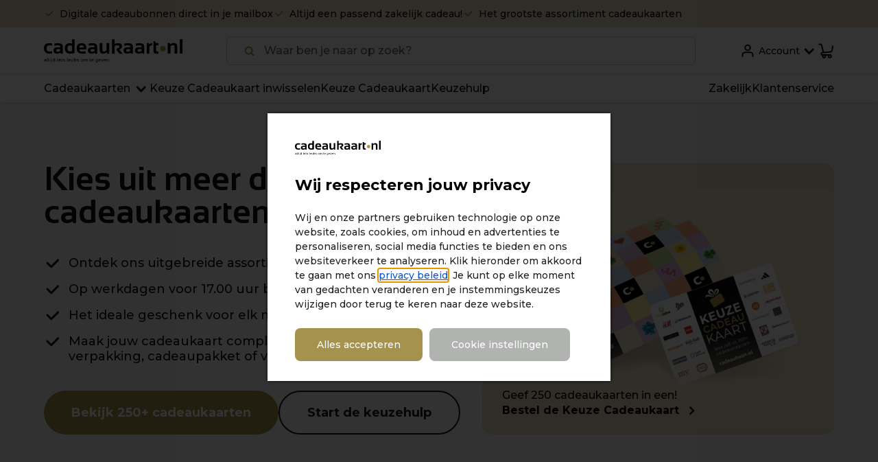

--- FILE ---
content_type: text/html; charset=utf-8
request_url: https://www.cadeaukaart.nl/
body_size: 25854
content:
<!DOCTYPE html><html><head><meta charSet="UTF-8"/><meta name="viewport" content="width=device-width, initial-scale=1.0"/><meta http-equiv="X-UA-Compatible" content="IE=edge"/><script>window.dataLayer = window.dataLayer || [];</script><link rel="preconnect" href="https://fonts.googleapis.com"/><link rel="preconnect" href="https://fonts.gstatic.com" crossorigin=""/><link rel="preconnect" href="https://static.cbe.giftcardsgroup.com"/><link rel="icon" type="image/png" sizes="32x32" href="/_next/static/media/favicon-32x32.png"/><link rel="icon" type="image/png" sizes="16x16" href="/_next/static/media/favicon-16x16.png"/><link rel="icon" href="/_next/static/media/favicon.svg" type="image/svg+xml"/><link rel="icon" href="/_next/static/media/favicon.ico" type="image/x-icon"/><link rel="apple-touch-icon" href="/_next/static/media/apple-touch-icon.png"/><link rel="manifest" href="/_next/static/media/webmanifest.json"/><meta name="application-name" content="cadeaukaart.nl"/><meta name="google-site-verification" content="cpxSVwkkT4vhszqvzH2g9tz4L_D2bos1OKO-5tXq9Oc"/><script>
                window.dataLayer = window.dataLayer || [];
                window.dataLayer.push({
                  event: 'data_ready',
                  page: {
                    page_type: window.location.href,
                    page_country: 'nl',
                    page_language: 'nl-nl',
                  },
                });
                </script><script>
                window.dataLayer = window.dataLayer || [];
                window.dataLayer.push({
                  event: 'page_view',
                  page: {
                    page_location: window.location.href,
                    page_path: window.location.pathname,
                  },
                });
                </script><script id="gtm">
                    (function(w,d,s,l,i){w[l]=w[l]||[];w[l].push({'gtm.start':
                    new Date().getTime(),event:'gtm.js'});var f=d.getElementsByTagName(s)[0],
                    j=d.createElement(s),dl=l!='dataLayer'?'&l='+l:'';j.async=true;j.src=
                    'https://data.cadeaukaart.nl/gtm.js?id='
                    +i+dl;f.parentNode.insertBefore(j,f);
                    })(window,document,'script','dataLayer','GTM-T58BQFC');
                  </script><script src="https://checkoutshopper-live.adyen.com/checkoutshopper/assets/js/datacollection/datacollection.js"></script><script src="https://app.aiden.cx/webshop/build/aiden-embedded.min.js" async=""></script><title>Cadeaukaart kopen? De leukste cadeaukaarten vind je op cadeaukaart.nl</title><meta name="robots" content="index, follow"/><meta name="description" content="Vind meer dan 250 cadeaukaarten op cadeaukaart.nl! Voor 17:00 besteld, dezelfde dag verstuurd. Bestel snel en eenvoudig de perfecte cadeaukaart online! "/><link rel="canonical" href="https://www.cadeaukaart.nl/"/><meta name="twitter:card" content="summary"/><meta name="twitter:description" content="Vind meer dan 250 cadeaukaarten op cadeaukaart.nl! Voor 17:00 besteld, dezelfde dag verstuurd. Bestel snel en eenvoudig de perfecte cadeaukaart online! "/><meta name="twitter:title" content="Cadeaukaart kopen? De leukste cadeaukaarten vind je op cadeaukaart.nl"/><meta property="og:title" content="Cadeaukaart kopen? De leukste cadeaukaarten vind je op cadeaukaart.nl"/><meta property="og:description" content="Vind meer dan 250 cadeaukaarten op cadeaukaart.nl! Voor 17:00 besteld, dezelfde dag verstuurd. Bestel snel en eenvoudig de perfecte cadeaukaart online! "/><meta property="og:image" content="https://www.cadeaukaart.nl/sites/default/files/2024-10/CK_home_image.jpg"/><meta property="og:url" content="https://www.cadeaukaart.nl/"/><meta http-equiv="content-language" content="nl-nl"/><link rel="alternate" hrefLang="nl-nl" href="https://www.cadeaukaart.nl/"/><meta name="next-head-count" content="33"/><link data-next-font="" rel="preconnect" href="/" crossorigin="anonymous"/><link rel="preload" href="/_next/static/css/5d4427e69496ac74.css" as="style"/><link rel="stylesheet" href="/_next/static/css/5d4427e69496ac74.css" data-n-g=""/><link rel="preload" href="/_next/static/css/46c198e64309e6c3.css" as="style"/><link rel="stylesheet" href="/_next/static/css/46c198e64309e6c3.css" data-n-p=""/><link rel="preload" href="/_next/static/css/f9f6176186fc52e6.css" as="style"/><link rel="stylesheet" href="/_next/static/css/f9f6176186fc52e6.css" data-n-p=""/><noscript data-n-css=""></noscript><script defer="" nomodule="" src="/_next/static/chunks/polyfills-42372ed130431b0a.js"></script><script src="/_next/static/chunks/webpack-0289670c54e64e08.js" defer=""></script><script src="/_next/static/chunks/framework-9ed67935d46676ea.js" defer=""></script><script src="/_next/static/chunks/main-3cebe368a2ebc8a3.js" defer=""></script><script src="/_next/static/chunks/pages/_app-dc228dd4c67767ed.js" defer=""></script><script src="/_next/static/chunks/8648-98400d8286b3f657.js" defer=""></script><script src="/_next/static/chunks/1107-b2057b2a43291ab4.js" defer=""></script><script src="/_next/static/chunks/9382-016265943ac72c21.js" defer=""></script><script src="/_next/static/chunks/6066-c13fe4fca2eb59ff.js" defer=""></script><script src="/_next/static/chunks/9594-63ce0e79886ca213.js" defer=""></script><script src="/_next/static/chunks/6973-a52d0e6e509745c0.js" defer=""></script><script src="/_next/static/chunks/7753-47017b7531b5bd9f.js" defer=""></script><script src="/_next/static/chunks/1391-f7a58bf0ff8226e3.js" defer=""></script><script src="/_next/static/chunks/pages/%5Blayout%5D/ck/nl-nl-13dd1ee79859f3ff.js" defer=""></script><script src="/_next/static/ttSvq1Ww499kJIxid8xMf/_buildManifest.js" defer=""></script><script src="/_next/static/ttSvq1Ww499kJIxid8xMf/_ssgManifest.js" defer=""></script></head><body><noscript><iframe
                src='https://data.cadeaukaart.nl/ns.html?id=GTM-T58BQFC'
                height='0'
                width='0'
                style={{
                  display: 'none',
                  visibility: 'hidden'
                }}>
              </iframe></noscript><div id="__next"><div class="variables-CK_root__OqpLy"><div class=""><div class="Layout_layout__fvRCC"><style>
          .grecaptcha-badge {
            visibility: hidden;
          }
        </style><header class="HeaderV3_header__2odmC"><div><div class="HeaderV3Topbar_topbar__FYS_n"><div class="LayoutWrapper_layoutWrapper__Pj6G9"><div class="HeaderV3Topbar_topbarContent__ipVkR"><div class="HeaderV3Topbar_uspsWrap__8lSzO"><div class="HeaderV3Topbar_usps__qEQDH" style="transition:none"><div class="HeaderV3Topbar_uspItem__wgtVl"><div class="Usp_usp__jwzgB HeaderV3Topbar_usp__e9U1f"><svg width="24" height="24" class="HeaderV3Topbar_uspItemIcon__abiQK" style="height:auto" viewBox="0 0 24 24" fill="none"><g clip-path="url(#check_icon_clipId)"><path d="M20.5563 6.82767L10.6569 16.7272L5 11.0703" stroke="var(--navigation-topbar-usp-icon-color)" stroke-width="3" stroke-linecap="round" stroke-linejoin="round"></path></g><defs><clipPath id="check_icon_clipId"><rect width="24" height="24" fill="white"></rect></clipPath></defs></svg><div class="Usp_textContainer__FL0nt"><p class="Typography_root__0otb6 Typography_subText1__Mbv7b HeaderV3Topbar_uspItemText__Ipdeg Typography_primary__GXt_0">Digitale cadeaubonnen direct in je mailbox</p></div></div></div><div class="HeaderV3Topbar_uspItem__wgtVl"><div class="Usp_usp__jwzgB HeaderV3Topbar_usp__e9U1f"><svg width="24" height="24" class="HeaderV3Topbar_uspItemIcon__abiQK" style="height:auto" viewBox="0 0 24 24" fill="none"><g clip-path="url(#check_icon_clipId)"><path d="M20.5563 6.82767L10.6569 16.7272L5 11.0703" stroke="var(--navigation-topbar-usp-icon-color)" stroke-width="3" stroke-linecap="round" stroke-linejoin="round"></path></g><defs><clipPath id="check_icon_clipId"><rect width="24" height="24" fill="white"></rect></clipPath></defs></svg><div class="Usp_textContainer__FL0nt"><p class="Typography_root__0otb6 Typography_subText1__Mbv7b HeaderV3Topbar_uspItemText__Ipdeg Typography_primary__GXt_0">Altijd een passend zakelijk cadeau!</p></div></div></div><div class="HeaderV3Topbar_uspItem__wgtVl"><div class="Usp_usp__jwzgB HeaderV3Topbar_usp__e9U1f"><svg width="24" height="24" class="HeaderV3Topbar_uspItemIcon__abiQK" style="height:auto" viewBox="0 0 24 24" fill="none"><g clip-path="url(#check_icon_clipId)"><path d="M20.5563 6.82767L10.6569 16.7272L5 11.0703" stroke="var(--navigation-topbar-usp-icon-color)" stroke-width="3" stroke-linecap="round" stroke-linejoin="round"></path></g><defs><clipPath id="check_icon_clipId"><rect width="24" height="24" fill="white"></rect></clipPath></defs></svg><div class="Usp_textContainer__FL0nt"><p class="Typography_root__0otb6 Typography_subText1__Mbv7b HeaderV3Topbar_uspItemText__Ipdeg Typography_primary__GXt_0">Het grootste assortiment cadeaukaarten</p></div></div></div><div class="HeaderV3Topbar_uspItem__wgtVl"><div class="Usp_usp__jwzgB HeaderV3Topbar_usp__e9U1f"><svg width="24" height="24" class="HeaderV3Topbar_uspItemIcon__abiQK" style="height:auto" viewBox="0 0 24 24" fill="none"><g clip-path="url(#check_icon_clipId)"><path d="M20.5563 6.82767L10.6569 16.7272L5 11.0703" stroke="var(--navigation-topbar-usp-icon-color)" stroke-width="3" stroke-linecap="round" stroke-linejoin="round"></path></g><defs><clipPath id="check_icon_clipId"><rect width="24" height="24" fill="white"></rect></clipPath></defs></svg><div class="Usp_textContainer__FL0nt"><p class="Typography_root__0otb6 Typography_subText1__Mbv7b HeaderV3Topbar_uspItemText__Ipdeg Typography_primary__GXt_0">Digitale cadeaubonnen direct in je mailbox</p></div></div></div></div></div></div></div></div><div class="HeaderV3MainSection_rootContainer__x_Xa5"><div class="HeaderV3MainSection_headerMiddle__hcsgr" color="var(--header-text-color)"><div class="HeaderV3MainSection_content__xWzrH"><div class="HeaderV3MainSection_leftSide__q4C_g"><button class="HeaderV3MainSection_menuDropdownBtn__ii3v2"><svg width="24" height="24" class="HeaderV3MainSection_menuDropdownIconInvisible__9eK2l" viewBox="0 0 16 16"><path d="M12 12L4 4" stroke="var(--header-text-color)" stroke-width="3" stroke-linecap="round" stroke-linejoin="round"></path><path d="M4 12L12 4" stroke="var(--header-text-color)" stroke-width="3" stroke-linecap="round" stroke-linejoin="round"></path></svg><svg width="24" height="24" class="HeaderV3MainSection_menuDropdownIconVisible__AcY6c" viewBox="0 0 24 24" fill="none"><path d="M2 6H16" stroke="var(--header-text-color)" stroke-width="3" stroke-linecap="round"></path><path d="M2 12H20" stroke="var(--header-text-color)" stroke-width="3" stroke-linecap="round"></path><path d="M2 18H16" stroke="var(--header-text-color)" stroke-width="3" stroke-linecap="round"></path></svg></button><a class="Link_link__15_Y0 Link_tertiary__Fpsnl Link_hover__6x2ZL" href="/" target="_self"><img class="HeaderV3MainSection_logo__7DWTU" src="/_next/static/media/logo.c3901459.svg" alt="Logo" width="112" height="24" loading="eager"/></a></div><div class="HeaderV3MainSection_search__41uTA"><div class="SearchInput_searchInput__5BbRV SearchInput_whiteOutlined__G2UOx"><div data-tau="search-input" class="SearchInput_searchInputInner__fKnIA"><div class="SearchInput_iconAndInputWrapper__3ZAsS"><svg width="16" height="16" class="SearchInput_loupe__AbMdx" viewBox="0 0 16 16"><g fill="none"><circle cx="7.58578" cy="7.58582" r="5" transform="rotate(-45 7.58578 7.58582)" stroke="var(--search-input-icon-color)" stroke-width="2" stroke-linecap="round"></circle><path d="M11.8284 11.8284L14.2426 14.2426" stroke="var(--search-input-icon-color)" stroke-width="2" stroke-linecap="round"></path></g></svg><input class="SearchInput_input__dt360" placeholder="Waar ben je naar op zoek?" disabled="" value=""/></div></div></div></div><div class="HeaderV3MainSection_rightSide__Ieqmj"><div class="HeaderV3MainSection_rightNavIcons___7daY"><a class="Link_link__15_Y0 Link_tertiary__Fpsnl BasketNavigationWithCounter_basketLink__3l6Qo" href="/winkelmandje/" target="_self"><svg width="24" height="24" style="min-width:24px;min-height:24px" fill="none"><path d="M8.28957 13.5999L5.62957 3.35986C5.62957 3.35986 5.42957 2.60986 4.55957 2.60986H2.05957" stroke="var(--header-text-color)" stroke-width="2" stroke-linecap="round" stroke-linejoin="round"></path><path d="M17.8301 18.0298H7.10012C6.15012 18.0298 5.37012 17.2598 5.37012 16.2998C5.37012 15.3398 6.14012 14.5698 7.10012 14.5698L18.8101 13.6098C18.8101 13.6098 20.6701 13.3098 20.9901 11.2498C21.3101 9.18979 21.9901 5.27979 21.9901 5.27979" stroke="var(--header-text-color)" stroke-width="2" stroke-linecap="round" stroke-linejoin="round"></path><path d="M9.44047 21.9298C10.5229 21.9298 11.4005 21.0522 11.4005 19.9698C11.4005 18.8873 10.5229 18.0098 9.44047 18.0098C8.35799 18.0098 7.48047 18.8873 7.48047 19.9698C7.48047 21.0522 8.35799 21.9298 9.44047 21.9298Z" stroke="var(--header-text-color)" stroke-width="2" stroke-linecap="round" stroke-linejoin="round"></path><path d="M17.8204 21.9298C18.9028 21.9298 19.7804 21.0522 19.7804 19.9698C19.7804 18.8873 18.9028 18.0098 17.8204 18.0098C16.7379 18.0098 15.8604 18.8873 15.8604 19.9698C15.8604 21.0522 16.7379 21.9298 17.8204 21.9298Z" stroke="var(--header-text-color)" stroke-width="2" stroke-linecap="round" stroke-linejoin="round"></path></svg></a></div></div></div></div></div></div></header><div class="LoadingWrapper_loadingWrapper__BiuRg Layout_fullScreen__1Snsu"><div class="Layout_content__PrPCk Layout_visible__TZ_mp Layout_fullScreen__1Snsu"><div class="Layout_bottomWrapper__XtNlZ Layout_fullScreenInner__1QuFC"><div class="Layout_verticallyStretched__M4xsL"><div class="HomePageTopBlockV2_homePageTopBlockV2Wrapper__IZhts HomePageTopBlockV2_topSpacing__4wYf7"><div class="LayoutWrapper_layoutWrapper__Pj6G9 HomePageTopBlockV2_homePageTopBlockV2__nxhup HomePageTopBlockV2_withHeaderV3__mGa9s"><div class="HomePageTopBlockV2_leftColumn__fLykB"><h1 class="Typography_root__0otb6 Typography_h1__7ft6I HomePageTopBlockV2_title__87bRl Typography_primary__GXt_0">Kies uit meer dan 250 cadeaukaarten</h1><ul class="HomePageTopBlockV2_usps__mQOl8"><li><div class="Usp_usp__jwzgB"><svg width="24" height="24" class="HomePageTopBlockV2_icon__Z1eLO" style="min-width:24px;min-height:24px" viewBox="0 0 24 24" fill="none"><g clip-path="url(#check_icon_clipId)"><path d="M20.5563 6.82767L10.6569 16.7272L5 11.0703" stroke="var(--home-page-top-title-v2)" stroke-width="3" stroke-linecap="round" stroke-linejoin="round"></path></g><defs><clipPath id="check_icon_clipId"><rect width="24" height="24" fill="white"></rect></clipPath></defs></svg><div class="Usp_textContainer__FL0nt"><p class="Typography_root__0otb6 Typography_bodySubText1__4XVhg HomePageTopBlockV2_uspText__gQ_9u Typography_primary__GXt_0" style="color:var(--home-page-top-text-v2)">Ontdek ons uitgebreide assortiment cadeaukaarten!</p></div></div></li><li><div class="Usp_usp__jwzgB"><svg width="24" height="24" class="HomePageTopBlockV2_icon__Z1eLO" style="min-width:24px;min-height:24px" viewBox="0 0 24 24" fill="none"><g clip-path="url(#check_icon_clipId)"><path d="M20.5563 6.82767L10.6569 16.7272L5 11.0703" stroke="var(--home-page-top-title-v2)" stroke-width="3" stroke-linecap="round" stroke-linejoin="round"></path></g><defs><clipPath id="check_icon_clipId"><rect width="24" height="24" fill="white"></rect></clipPath></defs></svg><div class="Usp_textContainer__FL0nt"><p class="Typography_root__0otb6 Typography_bodySubText1__4XVhg HomePageTopBlockV2_uspText__gQ_9u Typography_primary__GXt_0" style="color:var(--home-page-top-text-v2)">Op werkdagen voor 17.00 uur besteld = vandaag verzonden</p></div></div></li><li><div class="Usp_usp__jwzgB"><svg width="24" height="24" class="HomePageTopBlockV2_icon__Z1eLO" style="min-width:24px;min-height:24px" viewBox="0 0 24 24" fill="none"><g clip-path="url(#check_icon_clipId)"><path d="M20.5563 6.82767L10.6569 16.7272L5 11.0703" stroke="var(--home-page-top-title-v2)" stroke-width="3" stroke-linecap="round" stroke-linejoin="round"></path></g><defs><clipPath id="check_icon_clipId"><rect width="24" height="24" fill="white"></rect></clipPath></defs></svg><div class="Usp_textContainer__FL0nt"><p class="Typography_root__0otb6 Typography_bodySubText1__4XVhg HomePageTopBlockV2_uspText__gQ_9u Typography_primary__GXt_0" style="color:var(--home-page-top-text-v2)">Het ideale geschenk voor elk moment, ook zakelijk!</p></div></div></li><li><div class="Usp_usp__jwzgB"><svg width="24" height="24" class="HomePageTopBlockV2_icon__Z1eLO" style="min-width:24px;min-height:24px" viewBox="0 0 24 24" fill="none"><g clip-path="url(#check_icon_clipId)"><path d="M20.5563 6.82767L10.6569 16.7272L5 11.0703" stroke="var(--home-page-top-title-v2)" stroke-width="3" stroke-linecap="round" stroke-linejoin="round"></path></g><defs><clipPath id="check_icon_clipId"><rect width="24" height="24" fill="white"></rect></clipPath></defs></svg><div class="Usp_textContainer__FL0nt"><p class="Typography_root__0otb6 Typography_bodySubText1__4XVhg HomePageTopBlockV2_uspText__gQ_9u Typography_primary__GXt_0" style="color:var(--home-page-top-text-v2)">Maak jouw cadeaukaart compleet met een passende verpakking, cadeaupakket of vrolijke boodschap</p></div></div></li></ul><div class="HomePageTopBlockV2_buttonsWrapper__JfQPC"><a class="Link_link__15_Y0 Link_tertiary__Fpsnl" href="/cadeaukaarten/" target="_self"><button data-tau="all-products" class="Button_button__exqP_ Button_primary__DEC_1 Button_inline__5QO7Z HomePageTopBlockV2_button__D7tFV" type="button"><div class="Button_content__odjnK">Bekijk 250+ cadeaukaarten</div></button></a><span class="Link_link__15_Y0 Link_tertiary__Fpsnl Link_span__RsC6s" data-advisor-id="31b20b7b-4888-4279-8883-09b42ac7d7a8"><button data-tau="check-balance" class="Button_button__exqP_ Button_secondary__9ex2D Button_inline__5QO7Z HomePageTopBlockV2_secondaryButton__uKDb1" type="button"><div class="Button_content__odjnK">Start de keuzehulp</div></button></span></div></div><div class="HomePageTopBlockV2_rightColumn__A5Eb_" style="background-color:#ECDFC5;opacity:1"><picture><source srcSet="/sites/default/files/2025-12/Algemeen-KCK-CK-home-hero-image.webp?v=w2880" media="only screen and
  (min-width: 1280px)" type="image/webp"/><source srcSet="/sites/default/files/2025-12/Algemeen-KCK-CK-home-hero-image.webp?v=w1000" media="only screen and
  (min-width: 640px) and
  (max-width: 1023px), 
             only screen and
  (min-width: 1024px) and
  (max-width: 1279px)" type="image/webp"/><source srcSet="/sites/default/files/2025-12/Algemeen-KCK-CK-home-hero-image.webp?v=w500" media="only screen and
  (max-width: 639px)" type="image/webp"/><img class="HomePageTopBlockV2_heroImage__Qi_76" src="/sites/default/files/2025-12/Algemeen-KCK-CK-home-hero-image.webp" alt="" loading="eager"/></picture><div class="HomePageTopBlockV2_heroGradient__9eKw7" style="background:linear-gradient(180deg, rgba(236,223,197,0) 0%, 
                  #ECDFC5 100%)"></div><div class="HomePageTopBlockV2_imageTextWrapper__VKbKm"><p class="Typography_root__0otb6 Typography_bodySubText1__4XVhg Typography_tertiary__SiE6D" style="color:rgba(0,0,0,1)">Geef 250 cadeaukaarten in een!</p><a class="Link_link__15_Y0 Link_tertiary__Fpsnl Link_hover__6x2ZL HomePageTopBlockV2_link__YoMTR" href="/cadeaukaarten/cadeaukaartnl-keuze-cadeaukaart/" target="_self"><p class="Typography_root__0otb6 Typography_bodySubText2__FvjML Typography_tertiary__SiE6D" style="color:rgba(0,0,0,1)">Bestel de Keuze Cadeaukaart</p><svg width="20" height="20" class="Chevron_right__nWJtC HomePageTopBlockV2_left__gTh8P" viewBox="0 0 24 24" fill="none" style="min-width:20px;min-height:20px;transition:transform 0.5s ease"><path d="M17.2862 10L11.7291 15.6569L6.17188 10" stroke="rgba(0,0,0,1)" stroke-width="3" stroke-linecap="round" stroke-linejoin="round"></path></svg></a></div></div></div></div><div class="LayoutWrapper_layoutWrapper__Pj6G9"><div class="PromotedGiftcards_promotedGiftcards__YpIQB"><div class="PromotedGiftcards_titleWrapper__Gzlc5"><div class=""><h2 class="Typography_root__0otb6 Typography_h2__JQ5Ik Title_title__rZh60 Typography_s__L_I_k Typography_primary__GXt_0">Kies uit 250+ cadeaukaarten</h2><div class="Title_seperator__M22JF"></div></div></div><div data-tau="recommendations" class="PromotedGiftcards_products__WmIkp"><div class="PromotedGiftcards_item__WO1hy"><div data-product-id="664"><a class="Link_link__15_Y0 Link_tertiary__Fpsnl Link_flex__Bs_5p Link_hover__6x2ZL ProductCard_productCard__b2gMB PromotedGiftcards_productCard__ZoSbl" href="/cadeaukaarten/cadeaukaartnl-keuze-cadeaukaart/" target="_self"><div><div class="ProductCard_cardWithBackgroundColorContainer__16PEI"><div class="ProductCard_backgroundColor__RBUoJ" style="background-color:#BDAD75;opacity:1"></div><div class="ProductCard_cardWithBackgroundColor__bCojN ProductCard_cardShadow__pYzPY" style="background-image:url(&quot;/sites/default/files/2025-05/CK-KeuzeCadeaukaart-Online_1.png?v=w300&quot;)"></div></div><div class="ProductCard_infoContainer__ipoLD"><p class="Typography_root__0otb6 Typography_h4___4wR2 ProductCard_title__7VuuG Typography_primary__GXt_0">Keuze Cadeaukaart</p></div></div><div class="ProductCard_navButton__tUoqF"><svg width="15" height="15" class="Chevron_right__nWJtC ProductCard_navButtonIcon__EoF6F ProductCard_navButtonChevronIcon__Ib0Jy" viewBox="0 0 24 24" fill="none" style="min-width:15px;min-height:15px;transition:transform 0.5s ease"><path d="M17.2862 10L11.7291 15.6569L6.17188 10" stroke="var(--white)" stroke-width="3" stroke-linecap="round" stroke-linejoin="round"></path></svg></div></a></div></div><div class="PromotedGiftcards_item__WO1hy"><div data-product-id="107"><a class="Link_link__15_Y0 Link_tertiary__Fpsnl Link_flex__Bs_5p Link_hover__6x2ZL ProductCard_productCard__b2gMB PromotedGiftcards_productCard__ZoSbl" href="/cadeaukaarten/bolcom-cadeaukaart/" target="_self"><div><div class="ProductCard_cardWithBackgroundColorContainer__16PEI"><div class="ProductCard_backgroundColor__RBUoJ" style="background-color:#50ACF8;opacity:1"></div><div class="ProductCard_cardWithBackgroundColor__bCojN ProductCard_cardShadow__pYzPY" style="background-image:url(&quot;/sites/default/files/2025-03/Bol-Cadeaukaart_2.jpg?v=w300&quot;)"></div></div><div class="ProductCard_infoContainer__ipoLD"><p class="Typography_root__0otb6 Typography_h4___4wR2 ProductCard_title__7VuuG Typography_primary__GXt_0">Bol.com cadeaukaart</p></div></div><div class="ProductCard_navButton__tUoqF"><svg width="15" height="15" class="Chevron_right__nWJtC ProductCard_navButtonIcon__EoF6F ProductCard_navButtonChevronIcon__Ib0Jy" viewBox="0 0 24 24" fill="none" style="min-width:15px;min-height:15px;transition:transform 0.5s ease"><path d="M17.2862 10L11.7291 15.6569L6.17188 10" stroke="var(--white)" stroke-width="3" stroke-linecap="round" stroke-linejoin="round"></path></svg></div></a></div></div><div class="PromotedGiftcards_item__WO1hy"><div data-product-id="19"><a class="Link_link__15_Y0 Link_tertiary__Fpsnl Link_flex__Bs_5p Link_hover__6x2ZL ProductCard_productCard__b2gMB PromotedGiftcards_productCard__ZoSbl" href="/cadeaukaarten/diner-cadeau/" target="_self"><div><div class="ProductCard_cardWithBackgroundColorContainer__16PEI"><div class="ProductCard_backgroundColor__RBUoJ" style="background-color:#C9AE72;opacity:1"></div><div class="ProductCard_cardWithBackgroundColor__bCojN ProductCard_cardShadow__pYzPY" style="background-image:url(&quot;/sites/default/files/2024-05/dinercadeau-algemeen_1.jpg?v=w300&quot;)"></div></div><div class="ProductCard_infoContainer__ipoLD"><p class="Typography_root__0otb6 Typography_h4___4wR2 ProductCard_title__7VuuG Typography_primary__GXt_0">Diner Cadeau</p></div></div><div class="ProductCard_navButton__tUoqF"><svg width="15" height="15" class="Chevron_right__nWJtC ProductCard_navButtonIcon__EoF6F ProductCard_navButtonChevronIcon__Ib0Jy" viewBox="0 0 24 24" fill="none" style="min-width:15px;min-height:15px;transition:transform 0.5s ease"><path d="M17.2862 10L11.7291 15.6569L6.17188 10" stroke="var(--white)" stroke-width="3" stroke-linecap="round" stroke-linejoin="round"></path></svg></div></a></div></div><div class="PromotedGiftcards_item__WO1hy"><div data-product-id="153"><a class="Link_link__15_Y0 Link_tertiary__Fpsnl Link_flex__Bs_5p Link_hover__6x2ZL ProductCard_productCard__b2gMB PromotedGiftcards_productCard__ZoSbl" href="/cadeaukaarten/coolblue-cadeaubon/" target="_self"><div><div class="ProductCard_cardWithBackgroundColorContainer__16PEI"><div class="ProductCard_backgroundColor__RBUoJ" style="background-color:#CDEBFF;opacity:1"></div><div class="ProductCard_cardWithBackgroundColor__bCojN ProductCard_cardShadow__pYzPY" style="background-image:url(&quot;/sites/default/files/2022-09/coolblue-1500px_0.jpg?v=w300&quot;)"></div></div><div class="ProductCard_infoContainer__ipoLD"><p class="Typography_root__0otb6 Typography_h4___4wR2 ProductCard_title__7VuuG Typography_primary__GXt_0">Coolblue Cadeaukaart</p></div></div><div class="ProductCard_navButton__tUoqF"><svg width="15" height="15" class="Chevron_right__nWJtC ProductCard_navButtonIcon__EoF6F ProductCard_navButtonChevronIcon__Ib0Jy" viewBox="0 0 24 24" fill="none" style="min-width:15px;min-height:15px;transition:transform 0.5s ease"><path d="M17.2862 10L11.7291 15.6569L6.17188 10" stroke="var(--white)" stroke-width="3" stroke-linecap="round" stroke-linejoin="round"></path></svg></div></a></div></div><div class="PromotedGiftcards_item__WO1hy"><div data-product-id="114"><a class="Link_link__15_Y0 Link_tertiary__Fpsnl Link_flex__Bs_5p Link_hover__6x2ZL ProductCard_productCard__b2gMB PromotedGiftcards_productCard__ZoSbl" href="/cadeaukaarten/rituals-cadeaubon/" target="_self"><div><div class="ProductCard_cardWithBackgroundColorContainer__16PEI"><div class="ProductCard_backgroundColor__RBUoJ" style="background-color:#EED2E1;opacity:1"></div><div class="ProductCard_cardWithBackgroundColor__bCojN ProductCard_cardShadow__pYzPY" style="background-image:url(&quot;/sites/default/files/2023-06/rituals-cadeaukaart_1.jpg?v=w300&quot;)"></div></div><div class="ProductCard_infoContainer__ipoLD"><p class="Typography_root__0otb6 Typography_h4___4wR2 ProductCard_title__7VuuG Typography_primary__GXt_0">Rituals Cadeaukaart</p></div></div><div class="ProductCard_navButton__tUoqF"><svg width="15" height="15" class="Chevron_right__nWJtC ProductCard_navButtonIcon__EoF6F ProductCard_navButtonChevronIcon__Ib0Jy" viewBox="0 0 24 24" fill="none" style="min-width:15px;min-height:15px;transition:transform 0.5s ease"><path d="M17.2862 10L11.7291 15.6569L6.17188 10" stroke="var(--white)" stroke-width="3" stroke-linecap="round" stroke-linejoin="round"></path></svg></div></a></div></div><div class="PromotedGiftcards_item__WO1hy"><div data-product-id="105"><a class="Link_link__15_Y0 Link_tertiary__Fpsnl Link_flex__Bs_5p Link_hover__6x2ZL ProductCard_productCard__b2gMB PromotedGiftcards_productCard__ZoSbl" href="/cadeaukaarten/vvv-cadeaukaart/" target="_self"><div><div class="ProductCard_cardWithBackgroundColorContainer__16PEI"><div class="ProductCard_backgroundColor__RBUoJ" style="background-color:#A1DAF8;opacity:1"></div><div class="ProductCard_cardWithBackgroundColor__bCojN ProductCard_cardShadow__pYzPY" style="background-image:url(&quot;/sites/default/files/2023-10/vvv-cadeaukaart_2.jpg?v=w300&quot;)"></div></div><div class="ProductCard_infoContainer__ipoLD"><p class="Typography_root__0otb6 Typography_h4___4wR2 ProductCard_title__7VuuG Typography_primary__GXt_0">VVV Cadeaukaart</p></div></div><div class="ProductCard_navButton__tUoqF"><svg width="15" height="15" class="Chevron_right__nWJtC ProductCard_navButtonIcon__EoF6F ProductCard_navButtonChevronIcon__Ib0Jy" viewBox="0 0 24 24" fill="none" style="min-width:15px;min-height:15px;transition:transform 0.5s ease"><path d="M17.2862 10L11.7291 15.6569L6.17188 10" stroke="var(--white)" stroke-width="3" stroke-linecap="round" stroke-linejoin="round"></path></svg></div></a></div></div><div class="PromotedGiftcards_item__WO1hy"><div data-product-id="130"><a class="Link_link__15_Y0 Link_tertiary__Fpsnl Link_flex__Bs_5p Link_hover__6x2ZL ProductCard_productCard__b2gMB PromotedGiftcards_productCard__ZoSbl" href="/cadeaukaarten/douglas-giftcard/" target="_self"><div><div class="ProductCard_cardWithBackgroundColorContainer__16PEI"><div class="ProductCard_backgroundColor__RBUoJ" style="background-color:#2BB59A;opacity:1"></div><div class="ProductCard_cardWithBackgroundColor__bCojN ProductCard_cardShadow__pYzPY" style="background-image:url(&quot;/sites/default/files/2022-09/douglas-1500px_0.jpg?v=w300&quot;)"></div></div><div class="ProductCard_infoContainer__ipoLD"><p class="Typography_root__0otb6 Typography_h4___4wR2 ProductCard_title__7VuuG Typography_primary__GXt_0">Douglas Cadeaukaart</p></div></div><div class="ProductCard_navButton__tUoqF"><svg width="15" height="15" class="Chevron_right__nWJtC ProductCard_navButtonIcon__EoF6F ProductCard_navButtonChevronIcon__Ib0Jy" viewBox="0 0 24 24" fill="none" style="min-width:15px;min-height:15px;transition:transform 0.5s ease"><path d="M17.2862 10L11.7291 15.6569L6.17188 10" stroke="var(--white)" stroke-width="3" stroke-linecap="round" stroke-linejoin="round"></path></svg></div></a></div></div><div class="PromotedGiftcards_item__WO1hy"><div data-product-id="854"><a class="Link_link__15_Y0 Link_tertiary__Fpsnl Link_flex__Bs_5p Link_hover__6x2ZL ProductCard_productCard__b2gMB PromotedGiftcards_productCard__ZoSbl" href="/cadeaukaarten/apple-gift-card/" target="_self"><div><div class="ProductCard_cardWithBackgroundColorContainer__16PEI"><div class="ProductCard_backgroundColor__RBUoJ" style="background-color:#CFDBE0;opacity:1"></div><div class="ProductCard_cardWithBackgroundColor__bCojN ProductCard_cardShadow__pYzPY" style="background-image:url(&quot;/sites/default/files/2023-08/apple-giftcard_0.jpg?v=w300&quot;)"></div></div><div class="ProductCard_infoContainer__ipoLD"><p class="Typography_root__0otb6 Typography_h4___4wR2 ProductCard_title__7VuuG Typography_primary__GXt_0">Apple Gift Card - Levering per e-mail</p></div></div><div class="ProductCard_navButton__tUoqF"><svg width="15" height="15" class="Chevron_right__nWJtC ProductCard_navButtonIcon__EoF6F ProductCard_navButtonChevronIcon__Ib0Jy" viewBox="0 0 24 24" fill="none" style="min-width:15px;min-height:15px;transition:transform 0.5s ease"><path d="M17.2862 10L11.7291 15.6569L6.17188 10" stroke="var(--white)" stroke-width="3" stroke-linecap="round" stroke-linejoin="round"></path></svg></div></a></div></div></div><a class="Link_link__15_Y0 Link_tertiary__Fpsnl" href="/cadeaukaarten/" target="_self"><button class="Button_button__exqP_ Button_secondary__9ex2D Button_contentLineBreak__AdQ0t Button_inline__5QO7Z" type="button"><div class="Button_content__odjnK Button_contentLineBreakInner__JadwL">Bekijk alle 250+ cadeaukaarten</div></button></a></div></div><div class="HomePageFeaturedBlocks_homePageFeaturedBlocks__oLZ8v"><div class="HomePageFeaturedBlocks_featuredBlocks__UcqKY HomePageFeaturedBlocks_featuredBlocksV2__993KH"><a class="Link_link__15_Y0 Link_tertiary__Fpsnl Link_hover__6x2ZL HomePageFeaturedBlocks_blockLinkContainer__JAgYR HomePageFeaturedBlocks_blockLinkContainerV2__e0ErA" href="/zakelijk/gepersonaliseerde-cadeaus/" target="_self"><div class="HomePageFeaturedBlocks_block__sBcjx" style="background-color:#FEF0CF;opacity:1"><div class="HomePageFeaturedBlocks_mainInfo__bys1U"><div class="HomePageFeaturedBlocks_title__No194" style="color:#000000">Luxe cadeaupakket maakt cadeaukaart compleet!</div><div class="Typography_root__0otb6 Typography_body1__9p0Mk HomePageFeaturedBlocks_description__3QdiZ Typography_primary__GXt_0"><div class="HomePageFeaturedBlocks_descriptionText__1hVT_" style="color:#000000">Kies uit één van de luxe cadeauverpakkingen!</div><svg width="24" height="24" class="Chevron_right__nWJtC HomePageFeaturedBlocks_icon__iornT" viewBox="0 0 24 24" fill="none" style="min-width:24px;min-height:24px;background:#000000;transition:transform 0.5s ease"><path d="M17.2862 10L11.7291 15.6569L6.17188 10" stroke="#FEF0CF" stroke-width="3" stroke-linecap="round" stroke-linejoin="round"></path></svg></div></div><div><img alt="Luxe cadeaupakket" src="/sites/default/files/2025-12/ck-tegel-cadeautip-cadeaupakketten-1.png.webp?v=w300" class="HomePageFeaturedBlocks_image__NpP0s HomePageFeaturedBlocks_imageV2__kZUCr"/></div></div></a><a class="Link_link__15_Y0 Link_tertiary__Fpsnl Link_hover__6x2ZL HomePageFeaturedBlocks_blockLinkContainer__JAgYR HomePageFeaturedBlocks_blockLinkContainerV2__e0ErA" href="/zakelijk/gepersonaliseerde-cadeaus/" target="_self"><div class="HomePageFeaturedBlocks_block__sBcjx" style="background-color:#C6E2E4;opacity:1"><div class="HomePageFeaturedBlocks_mainInfo__bys1U"><div class="HomePageFeaturedBlocks_title__No194" style="color:#000000">Zakelijk: personaliseer een cadeaukaart</div><div class="Typography_root__0otb6 Typography_body1__9p0Mk HomePageFeaturedBlocks_description__3QdiZ Typography_primary__GXt_0"><div class="HomePageFeaturedBlocks_descriptionText__1hVT_" style="color:#000000">Voeg je logo, je persoonlijke boodschap en een leuke verpakking toe!</div><svg width="24" height="24" class="Chevron_right__nWJtC HomePageFeaturedBlocks_icon__iornT" viewBox="0 0 24 24" fill="none" style="min-width:24px;min-height:24px;background:#000000;transition:transform 0.5s ease"><path d="M17.2862 10L11.7291 15.6569L6.17188 10" stroke="#C6E2E4" stroke-width="3" stroke-linecap="round" stroke-linejoin="round"></path></svg></div></div><div><img alt="Zakelijk: personaliseer een cadeaukaart" src="/sites/default/files/2025-12/CK-tegel-cadeautip-personalisatie cadeaukaart.webp?v=w300" class="HomePageFeaturedBlocks_image__NpP0s HomePageFeaturedBlocks_imageV2__kZUCr"/></div></div></a></div></div><div class="LayoutWrapper_layoutWrapper__Pj6G9 AidenDecisionSupportBanner_AidenDecisionSupportBannerWrapper__Od_yD"><div class="AidenDecisionSupportBanner_aidenDecisionSupportBanner__Pk_4u"><img class="AidenDecisionSupportBanner_image__1RPwU" src="/_next/static/media/AidenDecisionSupportBannerLogo.76e5d4c5.webp" alt="Aiden decision support banner logo" loading="eager"/><div><h4 class="Typography_root__0otb6 Typography_h4___4wR2 AidenDecisionSupportBanner_title__4BqeQ Typography_primary__GXt_0">Twijfel je welke cadeaukaart het beste past?</h4></div><span class="Link_link__15_Y0 Link_tertiary__Fpsnl Link_span__RsC6s" data-advisor-id="31b20b7b-4888-4279-8883-09b42ac7d7a8"><button class="Button_button__exqP_ Button_primary__DEC_1 Button_contentLineBreak__AdQ0t Button_fill__Oc6x1 Button_disabled__8r9g4 AidenDecisionSupportBanner_button__E2o02" disabled="" type="button"><div class="Button_content__odjnK Button_contentLineBreakInner__JadwL">Start Keuzehulp</div></button></span></div></div><div class="LayoutWrapper_layoutWrapper__Pj6G9"><div class="CreateYourGiftcardBlock_createYourGiftcardBlock__eYqSE"><div class="CreateYourGiftcardBlock_titleWrapper__CZzGM"><h2 class="Typography_root__0otb6 Typography_h3__cyf5y Title_title__rZh60 Title_withSubTitle__tUXhu Typography_s__L_I_k Typography_primary__GXt_0">Onze zakelijke mogelijkheden</h2><p class="Typography_root__0otb6 Typography_body1__9p0Mk Title_subTitle___1fL1 CreateYourGiftcardBlock_subtitle__oOTdW Typography_primary__GXt_0">Bekijk wat wij zakelijk voor jou kunnen betekenen!</p><div class="Title_seperator__M22JF"></div></div><div class="CreateYourGiftcardBlock_content__WyN58"><div class="CreateYourGiftcardBlock_left__fFZl0"><div class="CreateYourGiftcardStep_createYourGiftcardStep__pwxOE"><img alt="Zakelijke bestellingen" src="/sites/default/files/2023-04/icon01_0.svg?v=w100" class="CreateYourGiftcardStep_image__QfcNt" style="--max-image-size:74px" width="74px" height="74px"/><div><p class="Typography_root__0otb6 Typography_body1__9p0Mk Typography_s__L_I_k Typography_primary__GXt_0">Ontdek ons uitgebreide assortiment van meer dan 200 cadeaukaarten!</p><div class="Typography_root__0otb6 Typography_body1__9p0Mk DangerouslySetInnerHtml_dangerouslySetInnerHtml__BipGp CreateYourGiftcardStep_body__Uylwh Typography_primary__GXt_0"><div><p>Zakelijke bestellingen kunnen bij ons op factuur achteraf betaald worden</p></div></div></div></div><div class="CreateYourGiftcardStep_createYourGiftcardStep__pwxOE"><img alt="Personaliseren" src="/sites/default/files/2023-04/icon02_0.svg?v=w100" class="CreateYourGiftcardStep_image__QfcNt" style="--max-image-size:74px" width="74px" height="74px"/><div><p class="Typography_root__0otb6 Typography_body1__9p0Mk Typography_s__L_I_k Typography_primary__GXt_0">Creëer een uniek cadeau met personalisatie</p><div class="Typography_root__0otb6 Typography_body1__9p0Mk DangerouslySetInnerHtml_dangerouslySetInnerHtml__BipGp CreateYourGiftcardStep_body__Uylwh Typography_primary__GXt_0"><div><p>Personaliseer met je eigen bedrijfslogo op onze cadeaukaarten en/of verpakkingen</p></div></div></div></div><div class="CreateYourGiftcardStep_createYourGiftcardStep__pwxOE"><img alt="Offerte aanvragen" src="/sites/default/files/2023-04/icon03_0.svg?v=w100" class="CreateYourGiftcardStep_image__QfcNt" style="--max-image-size:74px" width="74px" height="74px"/><div><p class="Typography_root__0otb6 Typography_body1__9p0Mk Typography_s__L_I_k Typography_primary__GXt_0">Offerte aanvragen</p><div class="Typography_root__0otb6 Typography_body1__9p0Mk DangerouslySetInnerHtml_dangerouslySetInnerHtml__BipGp CreateYourGiftcardStep_body__Uylwh Typography_primary__GXt_0"><div><p>Ontvang <a href="/zakelijk/" target="_blank">een offerte op maat</a> binnen één uur! Bij cadeaukaart.nl denken we graag met je mee!</p></div></div></div></div></div><div class="CreateYourGiftcardBlock_right__At7J8"><img alt="Personalisatie mogelijkheden" src="/sites/default/files/2023-10/ck-home-image02-personalisaties.png" class="CreateYourGiftcardBlock_image__XNm7R"/></div></div></div></div><div class="PromotedGiftcardBlock_promotedGiftcardBlock__4ny2J PromotedGiftcardBlock_promotedGiftcardBlockWithBottomMargin__ENkF2 PromotedGiftcardBlock_mobile__TqZJP"><div class="LayoutWrapper_layoutWrapper__Pj6G9"><div class="PromotedGiftcardBlock_contentWrapper__W3zuh"><div><p class="Typography_root__0otb6 Typography_bodySubText2__FvjML PromotedGiftcardBlock_promoLabel__mevYF Typography_primary__GXt_0">Onze tip voor een geweldig cadeau!</p><div class="PromotedGiftcardBlock_titleWrapper__VoqTj"><h2 class="Typography_root__0otb6 Typography_h2__JQ5Ik Title_title__rZh60 PromotedGiftcardBlock_title__rPWHC Typography_s__L_I_k Typography_primary__GXt_0">Cadeaukaart.nl Keuze Cadeaukaart</h2><div class="Title_seperator__M22JF"></div></div><div class="Usp_usp__jwzgB"><svg width="24" height="24" style="min-width:24px;min-height:24px" viewBox="0 0 24 24" fill="none"><g clip-path="url(#check_icon_clipId)"><path d="M20.5563 6.82767L10.6569 16.7272L5 11.0703" stroke="var(--home-page-promoted-giftcard-block-text-color)" stroke-width="3" stroke-linecap="round" stroke-linejoin="round"></path></g><defs><clipPath id="check_icon_clipId"><rect width="24" height="24" fill="white"></rect></clipPath></defs></svg><div class="Usp_textContainer__FL0nt"><p class="Typography_root__0otb6 Typography_body1__9p0Mk PromotedGiftcardBlock_uspText__hQ2mr Typography_primary__GXt_0">Laat de ontvanger kiezen uit 250+ cadeaukaarten</p></div></div><div class="Usp_usp__jwzgB"><svg width="24" height="24" style="min-width:24px;min-height:24px" viewBox="0 0 24 24" fill="none"><g clip-path="url(#check_icon_clipId)"><path d="M20.5563 6.82767L10.6569 16.7272L5 11.0703" stroke="var(--home-page-promoted-giftcard-block-text-color)" stroke-width="3" stroke-linecap="round" stroke-linejoin="round"></path></g><defs><clipPath id="check_icon_clipId"><rect width="24" height="24" fill="white"></rect></clipPath></defs></svg><div class="Usp_textContainer__FL0nt"><p class="Typography_root__0otb6 Typography_body1__9p0Mk PromotedGiftcardBlock_uspText__hQ2mr Typography_primary__GXt_0">Te bestellen in waarden van € 10,- tot € 500,-</p></div></div><div class="Usp_usp__jwzgB"><svg width="24" height="24" style="min-width:24px;min-height:24px" viewBox="0 0 24 24" fill="none"><g clip-path="url(#check_icon_clipId)"><path d="M20.5563 6.82767L10.6569 16.7272L5 11.0703" stroke="var(--home-page-promoted-giftcard-block-text-color)" stroke-width="3" stroke-linecap="round" stroke-linejoin="round"></path></g><defs><clipPath id="check_icon_clipId"><rect width="24" height="24" fill="white"></rect></clipPath></defs></svg><div class="Usp_textContainer__FL0nt"><p class="Typography_root__0otb6 Typography_body1__9p0Mk PromotedGiftcardBlock_uspText__hQ2mr Typography_primary__GXt_0">Gegarandeerd een blije ontvanger!</p></div></div><div class="Usp_usp__jwzgB"><svg width="24" height="24" style="min-width:24px;min-height:24px" viewBox="0 0 24 24" fill="none"><g clip-path="url(#check_icon_clipId)"><path d="M20.5563 6.82767L10.6569 16.7272L5 11.0703" stroke="var(--home-page-promoted-giftcard-block-text-color)" stroke-width="3" stroke-linecap="round" stroke-linejoin="round"></path></g><defs><clipPath id="check_icon_clipId"><rect width="24" height="24" fill="white"></rect></clipPath></defs></svg><div class="Usp_textContainer__FL0nt"><p class="Typography_root__0otb6 Typography_body1__9p0Mk PromotedGiftcardBlock_uspText__hQ2mr Typography_primary__GXt_0">Bedrijven bestellen gemakkelijk op factuur</p></div></div></div><img alt="KCK" src="/sites/default/files/2025-12/CK-KCK-homepage-blok-algemeen.webp?v=w300" class="PromotedGiftcardBlock_image__Q2OrT"/></div><div class="PromotedGiftcardBlock_buttonsWrapper__s2Y0t"><a class="Link_link__15_Y0 Link_tertiary__Fpsnl" href="/cadeaukaarten/cadeaukaartnl-keuze-cadeaukaart/" target="_self"><button class="Button_button__exqP_ Button_primary__DEC_1 Button_fill__Oc6x1" type="button"><div class="Button_content__odjnK">Die wil ik! </div></button></a><a class="Link_link__15_Y0 Link_tertiary__Fpsnl" href="https://www.cadeaukaart.nl/saldocheck/" target="_self"><button class="Button_button__exqP_ Button_secondary__9ex2D Button_fill__Oc6x1" type="button"><div class="Button_content__odjnK">Check je saldo</div></button></a></div></div></div><div class="CouponsCategories_couponsCategories__pNNIS"><div class="CouponsCategories_titleBlock__RC_Ot"><div class=""><h2 class="Typography_root__0otb6 Typography_h3__cyf5y Title_title__rZh60 Typography_s__L_I_k Typography_primary__GXt_0">Cadeaukaarten per categorie</h2><div class="Title_seperator__M22JF"></div></div></div><div class="slick-slider slick-initialized" dir="ltr"><div class="slick-list"><div class="slick-track" style="width:0px;left:0px"><div style="outline:none" data-index="0" class="slick-slide slick-active slick-current" tabindex="-1" aria-hidden="false"><div><a class="Link_link__15_Y0 Link_tertiary__Fpsnl Link_flex__Bs_5p Link_hover__6x2ZL" href="/categorie/alle-cadeaukaarten/" target="_self"><div data-tau="category" class="CouponsCategories_card__rYMot"><div class="CouponsCategories_cardIconWrapper__Q215v" style="background-color:#E5D7F1;opacity:1"><img alt="Alle Cadeaukaarten icoon" src="/sites/default/files/2023-11/ck-iconen-categorieen-alle-cadeaukaarten_21.png?v=w100" class="CouponsCategories_cardImage__NcOWY"/></div><p class="Typography_root__0otb6 Typography_bodySubText2__FvjML CouponsCategories_cardTitle__sPRKJ Typography_primary__GXt_0">Alle Cadeaukaarten</p></div></a></div></div><div style="outline:none" data-index="1" class="slick-slide slick-active" tabindex="-1" aria-hidden="false"><div><a class="Link_link__15_Y0 Link_tertiary__Fpsnl Link_flex__Bs_5p Link_hover__6x2ZL" href="/categorie/digitale-cadeaukaarten/" target="_self"><div data-tau="category" class="CouponsCategories_card__rYMot"><div class="CouponsCategories_cardIconWrapper__Q215v" style="background-color:#D7EAFB;opacity:1"><img alt="Digitale Cadeaukaarten - icoonafbeelding" src="/sites/default/files/2023-11/ck-iconen-categorieen-digitale-cadeaukaarten.png?v=w100" class="CouponsCategories_cardImage__NcOWY"/></div><p class="Typography_root__0otb6 Typography_bodySubText2__FvjML CouponsCategories_cardTitle__sPRKJ Typography_primary__GXt_0">Digitale cadeaukaarten</p></div></a></div></div><div style="outline:none" data-index="2" class="slick-slide" tabindex="-1" aria-hidden="true"><div><a class="Link_link__15_Y0 Link_tertiary__Fpsnl Link_flex__Bs_5p Link_hover__6x2ZL" href="/categorie/keuze-cadeaukaarten/" target="_self"><div data-tau="category" class="CouponsCategories_card__rYMot"><div class="CouponsCategories_cardIconWrapper__Q215v" style="background-color:#FFFBB9;opacity:1"><img alt="Keuze Cadeaukaarten - icoonafbeelding" src="/sites/default/files/2023-11/ck-iconen-categorieen-keuze-cadeaukaarten.png?v=w100" class="CouponsCategories_cardImage__NcOWY"/></div><p class="Typography_root__0otb6 Typography_bodySubText2__FvjML CouponsCategories_cardTitle__sPRKJ Typography_primary__GXt_0">Keuze Cadeaukaarten</p></div></a></div></div><div style="outline:none" data-index="3" class="slick-slide" tabindex="-1" aria-hidden="true"><div><a class="Link_link__15_Y0 Link_tertiary__Fpsnl Link_flex__Bs_5p Link_hover__6x2ZL" href="/categorie/valentijnscadeaus/" target="_self"><div data-tau="category" class="CouponsCategories_card__rYMot"><div class="CouponsCategories_cardIconWrapper__Q215v" style="background-color:#8DE4F8;opacity:1"><img alt="Valentijnscadeau icoon" src="/sites/default/files/2024-12/CK ICONEN categorie_valentijn.png?v=w100" class="CouponsCategories_cardImage__NcOWY"/></div><p class="Typography_root__0otb6 Typography_bodySubText2__FvjML CouponsCategories_cardTitle__sPRKJ Typography_primary__GXt_0">Valentijnscadeaus</p></div></a></div></div><div style="outline:none" data-index="4" class="slick-slide" tabindex="-1" aria-hidden="true"><div><a class="Link_link__15_Y0 Link_tertiary__Fpsnl Link_flex__Bs_5p Link_hover__6x2ZL" href="/categorie/last-minute-valentijnscadeau/" target="_self"><div data-tau="category" class="CouponsCategories_card__rYMot"><div class="CouponsCategories_cardIconWrapper__Q215v" style="background-color:#8DE4F8;opacity:1"><img alt="Last minute valentijnscadeau" src="/sites/default/files/2025-01/Valentijn-CK-categorie-icoon_2.png?v=w100" class="CouponsCategories_cardImage__NcOWY"/></div><p class="Typography_root__0otb6 Typography_bodySubText2__FvjML CouponsCategories_cardTitle__sPRKJ Typography_primary__GXt_0">Last minute valentijnscadeau</p></div></a></div></div><div style="outline:none" data-index="5" class="slick-slide" tabindex="-1" aria-hidden="true"><div><a class="Link_link__15_Y0 Link_tertiary__Fpsnl Link_flex__Bs_5p Link_hover__6x2ZL" href="/categorie/eid-cadeaus/" target="_self"><div data-tau="category" class="CouponsCategories_card__rYMot"><div class="CouponsCategories_cardIconWrapper__Q215v" style="background-color:#82A0D3;opacity:1"><img alt="Eid cadeaus" src="/sites/default/files/2025-01/CK iconen categorieen suikerfeest.png?v=w100" class="CouponsCategories_cardImage__NcOWY"/></div><p class="Typography_root__0otb6 Typography_bodySubText2__FvjML CouponsCategories_cardTitle__sPRKJ Typography_primary__GXt_0">Eid cadeaus</p></div></a></div></div><div style="outline:none" data-index="6" class="slick-slide" tabindex="-1" aria-hidden="true"><div><a class="Link_link__15_Y0 Link_tertiary__Fpsnl Link_flex__Bs_5p Link_hover__6x2ZL" href="/categorie/restaurant-uiteten/" target="_self"><div data-tau="category" class="CouponsCategories_card__rYMot"><div class="CouponsCategories_cardIconWrapper__Q215v" style="background-color:#EBE0C9;opacity:1"><img alt="Culinair" src="/sites/default/files/2023-02/CK iconen categorieen culinair.png?v=w100" class="CouponsCategories_cardImage__NcOWY"/></div><p class="Typography_root__0otb6 Typography_bodySubText2__FvjML CouponsCategories_cardTitle__sPRKJ Typography_primary__GXt_0">Restaurant &amp; Uiteten</p></div></a></div></div><div style="outline:none" data-index="7" class="slick-slide" tabindex="-1" aria-hidden="true"><div><a class="Link_link__15_Y0 Link_tertiary__Fpsnl Link_flex__Bs_5p Link_hover__6x2ZL" href="/categorie/fashion/" target="_self"><div data-tau="category" class="CouponsCategories_card__rYMot"><div class="CouponsCategories_cardIconWrapper__Q215v" style="background-color:#AEEAD5;opacity:1"><img alt="Fashion icoon" src="/sites/default/files/2023-10/ck-iconen-categorieen-fashion.png?v=w100" class="CouponsCategories_cardImage__NcOWY"/></div><p class="Typography_root__0otb6 Typography_bodySubText2__FvjML CouponsCategories_cardTitle__sPRKJ Typography_primary__GXt_0">Fashion Cadeaukaarten</p></div></a></div></div><div style="outline:none" data-index="8" class="slick-slide" tabindex="-1" aria-hidden="true"><div><a class="Link_link__15_Y0 Link_tertiary__Fpsnl Link_flex__Bs_5p Link_hover__6x2ZL" href="/categorie/belevenissen-uitjes/" target="_self"><div data-tau="category" class="CouponsCategories_card__rYMot"><div class="CouponsCategories_cardIconWrapper__Q215v" style="background-color:#D5DEEF;opacity:1"><img alt="Belevenissen &amp; Uitjes icoon" src="/sites/default/files/2023-10/ck-iconen-categorieen-belevenissen-uitjes.png?v=w100" class="CouponsCategories_cardImage__NcOWY"/></div><p class="Typography_root__0otb6 Typography_bodySubText2__FvjML CouponsCategories_cardTitle__sPRKJ Typography_primary__GXt_0">Belevenissen &amp; Uitjes</p></div></a></div></div><div style="outline:none" data-index="9" class="slick-slide" tabindex="-1" aria-hidden="true"><div><a class="Link_link__15_Y0 Link_tertiary__Fpsnl Link_flex__Bs_5p Link_hover__6x2ZL" href="/categorie/game-cards/" target="_self"><div data-tau="category" class="CouponsCategories_card__rYMot"><div class="CouponsCategories_cardIconWrapper__Q215v" style="background-color:#FFC29D;opacity:1"><img alt="Game Cards" src="/sites/default/files/2023-08/ck-iconen-categorieen-gaming_0.png?v=w100" class="CouponsCategories_cardImage__NcOWY"/></div><p class="Typography_root__0otb6 Typography_bodySubText2__FvjML CouponsCategories_cardTitle__sPRKJ Typography_primary__GXt_0">Game Cards</p></div></a></div></div><div style="outline:none" data-index="10" class="slick-slide" tabindex="-1" aria-hidden="true"><div><a class="Link_link__15_Y0 Link_tertiary__Fpsnl Link_flex__Bs_5p Link_hover__6x2ZL" href="/categorie/brievenbus-cadeau/" target="_self"><div data-tau="category" class="CouponsCategories_card__rYMot"><div class="CouponsCategories_cardIconWrapper__Q215v" style="background-color:#CBFFAB;opacity:1"><img alt="Brievenbus cadeau" src="/sites/default/files/2025-03/brievenbuscadeaus_CK_icoon.png?v=w100" class="CouponsCategories_cardImage__NcOWY"/></div><p class="Typography_root__0otb6 Typography_bodySubText2__FvjML CouponsCategories_cardTitle__sPRKJ Typography_primary__GXt_0">Brievenbus cadeau</p></div></a></div></div><div style="outline:none" data-index="11" class="slick-slide" tabindex="-1" aria-hidden="true"><div><a class="Link_link__15_Y0 Link_tertiary__Fpsnl Link_flex__Bs_5p Link_hover__6x2ZL" href="/categorie/verjaardagscadeaus/" target="_self"><div data-tau="category" class="CouponsCategories_card__rYMot"><div class="CouponsCategories_cardIconWrapper__Q215v" style="background-color:#A2A4E1;opacity:1"><img alt="Verjaardagscadeaus icoon" src="/sites/default/files/2025-02/verjaardag_CK iconen categorieen groter.png?v=w100" class="CouponsCategories_cardImage__NcOWY"/></div><p class="Typography_root__0otb6 Typography_bodySubText2__FvjML CouponsCategories_cardTitle__sPRKJ Typography_primary__GXt_0">Verjaardagscadeaus</p></div></a></div></div><div style="outline:none" data-index="12" class="slick-slide" tabindex="-1" aria-hidden="true"><div><a class="Link_link__15_Y0 Link_tertiary__Fpsnl Link_flex__Bs_5p Link_hover__6x2ZL" href="/categorie/beauty/" target="_self"><div data-tau="category" class="CouponsCategories_card__rYMot"><div class="CouponsCategories_cardIconWrapper__Q215v" style="background-color:#FBD9CE;opacity:1"><img alt="Beauty" src="/sites/default/files/2023-08/ck-iconen-categorieen-beauty.png?v=w100" class="CouponsCategories_cardImage__NcOWY"/></div><p class="Typography_root__0otb6 Typography_bodySubText2__FvjML CouponsCategories_cardTitle__sPRKJ Typography_primary__GXt_0">Beauty cadeaukaarten</p></div></a></div></div><div style="outline:none" data-index="13" class="slick-slide" tabindex="-1" aria-hidden="true"><div><a class="Link_link__15_Y0 Link_tertiary__Fpsnl Link_flex__Bs_5p Link_hover__6x2ZL" href="/categorie/vakantie-nachtje-weg/" target="_self"><div data-tau="category" class="CouponsCategories_card__rYMot"><div class="CouponsCategories_cardIconWrapper__Q215v" style="background-color:#FCE59D;opacity:1"><img alt="Vakantie &amp; Nachtje weg icoon" src="/sites/default/files/2023-08/ck-iconen-categorieen-vakantie-nachtje-weg.png?v=w100" class="CouponsCategories_cardImage__NcOWY"/></div><p class="Typography_root__0otb6 Typography_bodySubText2__FvjML CouponsCategories_cardTitle__sPRKJ Typography_primary__GXt_0">Vakantie &amp; Nachtje weg</p></div></a></div></div><div style="outline:none" data-index="14" class="slick-slide" tabindex="-1" aria-hidden="true"><div><a class="Link_link__15_Y0 Link_tertiary__Fpsnl Link_flex__Bs_5p Link_hover__6x2ZL" href="/categorie/huis-interieur/" target="_self"><div data-tau="category" class="CouponsCategories_card__rYMot"><div class="CouponsCategories_cardIconWrapper__Q215v" style="background-color:#D1F9FF;opacity:1"><img alt="Huis &amp; Interieur" src="/sites/default/files/2023-08/ck-iconen-categorieen-huis-interieur_0.png?v=w100" class="CouponsCategories_cardImage__NcOWY"/></div><p class="Typography_root__0otb6 Typography_bodySubText2__FvjML CouponsCategories_cardTitle__sPRKJ Typography_primary__GXt_0">Huis &amp; Interieur</p></div></a></div></div><div style="outline:none" data-index="15" class="slick-slide" tabindex="-1" aria-hidden="true"><div><a class="Link_link__15_Y0 Link_tertiary__Fpsnl Link_flex__Bs_5p Link_hover__6x2ZL" href="/categorie/boeken-lezen/" target="_self"><div data-tau="category" class="CouponsCategories_card__rYMot"><div class="CouponsCategories_cardIconWrapper__Q215v" style="background-color:#FF9E9E;opacity:1"><img alt="Boeken &amp; Lezen icoon" src="/sites/default/files/2023-10/ck-iconen-categorieen-lezen_0.png?v=w100" class="CouponsCategories_cardImage__NcOWY"/></div><p class="Typography_root__0otb6 Typography_bodySubText2__FvjML CouponsCategories_cardTitle__sPRKJ Typography_primary__GXt_0">Boeken &amp; Lezen</p></div></a></div></div><div style="outline:none" data-index="16" class="slick-slide" tabindex="-1" aria-hidden="true"><div><a class="Link_link__15_Y0 Link_tertiary__Fpsnl Link_flex__Bs_5p Link_hover__6x2ZL" href="/categorie/sport/" target="_self"><div data-tau="category" class="CouponsCategories_card__rYMot"><div class="CouponsCategories_cardIconWrapper__Q215v" style="background-color:#9FC9FF;opacity:1"><img alt="Sport icoon" src="/sites/default/files/2023-10/ck-iconen-categorieen-sport.png?v=w100" class="CouponsCategories_cardImage__NcOWY"/></div><p class="Typography_root__0otb6 Typography_bodySubText2__FvjML CouponsCategories_cardTitle__sPRKJ Typography_primary__GXt_0">Sportieve cadeaukaarten</p></div></a></div></div><div style="outline:none" data-index="17" class="slick-slide" tabindex="-1" aria-hidden="true"><div><a class="Link_link__15_Y0 Link_tertiary__Fpsnl Link_flex__Bs_5p Link_hover__6x2ZL" href="/categorie/kunst-cultuur/" target="_self"><div data-tau="category" class="CouponsCategories_card__rYMot"><div class="CouponsCategories_cardIconWrapper__Q215v" style="background-color:#FFFEEB;opacity:1"><img alt="Kunst &amp; Cultuur icoon" src="/sites/default/files/2023-10/ck-iconen-categorieen-kunst-cultuur_0.png?v=w100" class="CouponsCategories_cardImage__NcOWY"/></div><p class="Typography_root__0otb6 Typography_bodySubText2__FvjML CouponsCategories_cardTitle__sPRKJ Typography_primary__GXt_0">Kunst &amp; Cultuur</p></div></a></div></div><div style="outline:none" data-index="18" class="slick-slide" tabindex="-1" aria-hidden="true"><div><a class="Link_link__15_Y0 Link_tertiary__Fpsnl Link_flex__Bs_5p Link_hover__6x2ZL" href="/categorie/spa-sauna-wellness/" target="_self"><div data-tau="category" class="CouponsCategories_card__rYMot"><div class="CouponsCategories_cardIconWrapper__Q215v" style="background-color:#EED7E3;opacity:1"><img alt="Spa, Sauna &amp; Wellness" src="/sites/default/files/2023-02/CK iconen categorieen ontspannen.png?v=w100" class="CouponsCategories_cardImage__NcOWY"/></div><p class="Typography_root__0otb6 Typography_bodySubText2__FvjML CouponsCategories_cardTitle__sPRKJ Typography_primary__GXt_0">Spa, Sauna &amp; Wellness</p></div></a></div></div><div style="outline:none" data-index="19" class="slick-slide" tabindex="-1" aria-hidden="true"><div><a class="Link_link__15_Y0 Link_tertiary__Fpsnl Link_flex__Bs_5p Link_hover__6x2ZL" href="/categorie/concert-muziek/" target="_self"><div data-tau="category" class="CouponsCategories_card__rYMot"><div class="CouponsCategories_cardIconWrapper__Q215v" style="background-color:#CFA6FB;opacity:1"><img alt="Concert &amp; Muziek icoon" src="/sites/default/files/2023-10/ck-iconen-categorieen-muziek.png?v=w100" class="CouponsCategories_cardImage__NcOWY"/></div><p class="Typography_root__0otb6 Typography_bodySubText2__FvjML CouponsCategories_cardTitle__sPRKJ Typography_primary__GXt_0">Concert &amp; Muziek</p></div></a></div></div><div style="outline:none" data-index="20" class="slick-slide" tabindex="-1" aria-hidden="true"><div><a class="Link_link__15_Y0 Link_tertiary__Fpsnl Link_flex__Bs_5p Link_hover__6x2ZL" href="/categorie/tuin-bloemen-planten/" target="_self"><div data-tau="category" class="CouponsCategories_card__rYMot"><div class="CouponsCategories_cardIconWrapper__Q215v" style="background-color:#C8EAAE;opacity:1"><img alt="Tuin, Bloemen &amp; Planten icoon" src="/sites/default/files/2023-08/ck-iconen-categorieen-tuin-bloemen-planten_2.png?v=w100" class="CouponsCategories_cardImage__NcOWY"/></div><p class="Typography_root__0otb6 Typography_bodySubText2__FvjML CouponsCategories_cardTitle__sPRKJ Typography_primary__GXt_0">Tuin &amp; Bloemen &amp; Planten</p></div></a></div></div></div></div></div><a class="Link_link__15_Y0 Link_primary__hBY90 Link_hover__6x2ZL" href="/cadeaukaarten/" target="_self"><p class="Typography_root__0otb6 Typography_bodySubText1__4XVhg CouponsCategories_viewAllText___MMIO Typography_primary__GXt_0">Bekijk alle 250+ cadeaukaarten</p><div class="ChevronInACircle_circle__giMWA LinkContent_right__DvKza" style="--color:var(--primary-link-color);--size:16px;--border-size:2px"><svg width="12" height="12" class="Chevron_right__nWJtC" viewBox="0 0 24 24" fill="none" style="min-width:12px;min-height:12px;transition:transform 0.5s ease"><path d="M17.2862 10L11.7291 15.6569L6.17188 10" stroke="var(--primary-link-color)" stroke-width="3" stroke-linecap="round" stroke-linejoin="round"></path></svg></div></a></div><div class="LayoutWrapper_layoutWrapper__Pj6G9"><div class="MostChosenProducts_mostChosenProducts__daQ13"><div class="MostChosenProducts_titleWrapper__P4SGl"><div class=""><h2 class="Typography_root__0otb6 Typography_h2__JQ5Ik Title_title__rZh60 Typography_m__TJkhc Typography_primary__GXt_0">Meest gekozen</h2><div class="Title_seperator__M22JF"></div></div></div><div class="MostChosenProducts_products__freIs"><div class="MostChosenProducts_item__o7qUZ MostChosenProducts_product__OfJfs"><div><a class="Link_link__15_Y0 Link_tertiary__Fpsnl Link_flex__Bs_5p Link_hover__6x2ZL ProductCard_productCard__b2gMB ProductCard_withHand__A1ck2 MostChosenProducts_productCard__O_Hnr" href="/cadeaukaarten/diner-cadeau/" target="_self"><div><div class="ProductCard_backgroundImage__70Med" style="background-image:url(&quot;/sites/default/files/2024-01/dinercadeau-636x162-x2.png?v=w1000&quot;)"></div><div class="ProductCard_cardWithHandContainer__nLnuN"><div class="ProductCard_cardContainer__iL98X ProductCard_cardShadow__pYzPY" style="background-image:url(&quot;/sites/default/files/2024-01/dinercadeau-algemeen-gvhj2023.jpg?v=w300&quot;)"></div></div><div class="ProductCard_infoContainer__ipoLD ProductCard_withHand__A1ck2"><p class="Typography_root__0otb6 Typography_h4___4wR2 ProductCard_title__7VuuG Typography_primary__GXt_0">Diner Cadeau</p><div class="Typography_root__0otb6 Typography_bodySubText1__4XVhg DangerouslySetInnerHtml_dangerouslySetInnerHtml__BipGp ProductCard_descriptionText__m0Cvu Typography_primary__GXt_0"><div><p>Te besteden in meer dan 3250 restaurants door heel Nederland</p></div></div></div></div><div class="ProductCard_navButton__tUoqF"><svg width="15" height="15" class="Chevron_right__nWJtC ProductCard_navButtonIcon__EoF6F ProductCard_navButtonChevronIcon__Ib0Jy" viewBox="0 0 24 24" fill="none" style="min-width:15px;min-height:15px;transition:transform 0.5s ease"><path d="M17.2862 10L11.7291 15.6569L6.17188 10" stroke="var(--white)" stroke-width="3" stroke-linecap="round" stroke-linejoin="round"></path></svg></div></a></div></div><div class="MostChosenProducts_item__o7qUZ"><div data-product-id="408"><a class="Link_link__15_Y0 Link_tertiary__Fpsnl Link_flex__Bs_5p Link_hover__6x2ZL ProductCard_productCard__b2gMB MostChosenProducts_productCard__O_Hnr" href="/cadeaukaarten/gall-en-gall-cadeaukaart/" target="_self"><div><div class="ProductCard_cardWithBackgroundColorContainer__16PEI"><div class="ProductCard_backgroundColor__RBUoJ" style="background-color:#393536;opacity:1"></div><div class="ProductCard_cardWithBackgroundColor__bCojN ProductCard_cardShadow__pYzPY" style="background-image:url(&quot;/sites/default/files/2022-09/gall-gall-1500px_1.jpg?v=w300&quot;)"></div></div><div class="ProductCard_infoContainer__ipoLD"><p class="Typography_root__0otb6 Typography_h4___4wR2 ProductCard_title__7VuuG Typography_primary__GXt_0">Gall &amp; Gall Cadeaukaart</p></div></div><div class="ProductCard_navButton__tUoqF"><svg width="15" height="15" class="Chevron_right__nWJtC ProductCard_navButtonIcon__EoF6F ProductCard_navButtonChevronIcon__Ib0Jy" viewBox="0 0 24 24" fill="none" style="min-width:15px;min-height:15px;transition:transform 0.5s ease"><path d="M17.2862 10L11.7291 15.6569L6.17188 10" stroke="var(--white)" stroke-width="3" stroke-linecap="round" stroke-linejoin="round"></path></svg></div></a></div></div><div class="MostChosenProducts_item__o7qUZ"><div data-product-id="841"><a class="Link_link__15_Y0 Link_tertiary__Fpsnl Link_flex__Bs_5p Link_hover__6x2ZL ProductCard_productCard__b2gMB MostChosenProducts_productCard__O_Hnr" href="/cadeaukaarten/gaming-keuze-cadeaukaart/" target="_self"><div><div class="ProductCard_cardWithBackgroundColorContainer__16PEI"><div class="ProductCard_backgroundColor__RBUoJ" style="background-color:#96C5DB;opacity:1"></div><div class="ProductCard_cardWithBackgroundColor__bCojN ProductCard_cardShadow__pYzPY" style="background-image:url(&quot;/sites/default/files/2024-11/thumbnail_Gaming-CadeuakaartNL.jpg?v=w300&quot;)"></div></div><div class="ProductCard_infoContainer__ipoLD"><p class="Typography_root__0otb6 Typography_h4___4wR2 ProductCard_title__7VuuG Typography_primary__GXt_0">Gaming Keuze Cadeaukaart</p></div></div><div class="ProductCard_navButton__tUoqF"><svg width="15" height="15" class="Chevron_right__nWJtC ProductCard_navButtonIcon__EoF6F ProductCard_navButtonChevronIcon__Ib0Jy" viewBox="0 0 24 24" fill="none" style="min-width:15px;min-height:15px;transition:transform 0.5s ease"><path d="M17.2862 10L11.7291 15.6569L6.17188 10" stroke="var(--white)" stroke-width="3" stroke-linecap="round" stroke-linejoin="round"></path></svg></div></a></div></div><div class="MostChosenProducts_item__o7qUZ"><div data-product-id="137"><a class="Link_link__15_Y0 Link_tertiary__Fpsnl Link_flex__Bs_5p Link_hover__6x2ZL ProductCard_productCard__b2gMB MostChosenProducts_productCard__O_Hnr" href="/cadeaukaarten/ici-paris-xl-gift-card/" target="_self"><div><div class="ProductCard_cardWithBackgroundColorContainer__16PEI"><div class="ProductCard_backgroundColor__RBUoJ" style="background-color:#D82B91;opacity:1"></div><div class="ProductCard_cardWithBackgroundColor__bCojN ProductCard_cardShadow__pYzPY" style="background-image:url(&quot;/sites/default/files/2022-09/iciparisxl-1500px_0.jpg?v=w300&quot;)"></div></div><div class="ProductCard_infoContainer__ipoLD"><p class="Typography_root__0otb6 Typography_h4___4wR2 ProductCard_title__7VuuG Typography_primary__GXt_0">ICI PARIS XL Gift Card</p></div></div><div class="ProductCard_navButton__tUoqF"><svg width="15" height="15" class="Chevron_right__nWJtC ProductCard_navButtonIcon__EoF6F ProductCard_navButtonChevronIcon__Ib0Jy" viewBox="0 0 24 24" fill="none" style="min-width:15px;min-height:15px;transition:transform 0.5s ease"><path d="M17.2862 10L11.7291 15.6569L6.17188 10" stroke="var(--white)" stroke-width="3" stroke-linecap="round" stroke-linejoin="round"></path></svg></div></a></div></div><div class="MostChosenProducts_item__o7qUZ"><div data-product-id="154"><a class="Link_link__15_Y0 Link_tertiary__Fpsnl Link_flex__Bs_5p Link_hover__6x2ZL ProductCard_productCard__b2gMB MostChosenProducts_productCard__O_Hnr" href="/cadeaukaarten/zalando-cadeaubon/" target="_self"><div><div class="ProductCard_cardWithBackgroundColorContainer__16PEI"><div class="ProductCard_backgroundColor__RBUoJ" style="background-color:#FF6900;opacity:1"></div><div class="ProductCard_cardWithBackgroundColor__bCojN ProductCard_cardShadow__pYzPY" style="background-image:url(&quot;/sites/default/files/2022-10/zalando-1500px_1.jpg?v=w300&quot;)"></div></div><div class="ProductCard_infoContainer__ipoLD"><p class="Typography_root__0otb6 Typography_h4___4wR2 ProductCard_title__7VuuG Typography_primary__GXt_0">Zalando Cadeaubon</p></div></div><div class="ProductCard_navButton__tUoqF"><svg width="15" height="15" class="Chevron_right__nWJtC ProductCard_navButtonIcon__EoF6F ProductCard_navButtonChevronIcon__Ib0Jy" viewBox="0 0 24 24" fill="none" style="min-width:15px;min-height:15px;transition:transform 0.5s ease"><path d="M17.2862 10L11.7291 15.6569L6.17188 10" stroke="var(--white)" stroke-width="3" stroke-linecap="round" stroke-linejoin="round"></path></svg></div></a></div></div><div class="MostChosenProducts_item__o7qUZ MostChosenProducts_product__OfJfs"><div><a class="Link_link__15_Y0 Link_tertiary__Fpsnl Link_flex__Bs_5p Link_hover__6x2ZL ProductCard_productCard__b2gMB ProductCard_withHand__A1ck2 MostChosenProducts_productCard__O_Hnr" href="/cadeaukaarten/hotelgiftcard/" target="_self"><div><div class="ProductCard_backgroundImage__70Med" style="background-image:url(&quot;/sites/default/files/2025-12/banner.png?v=w1000&quot;)"></div><div class="ProductCard_cardWithHandContainer__nLnuN"><div class="ProductCard_cardContainer__iL98X ProductCard_cardShadow__pYzPY" style="background-image:url(&quot;/sites/default/files/2025-12/Hotelgiftcard-NL.png?v=w300&quot;)"></div></div><div class="ProductCard_infoContainer__ipoLD ProductCard_withHand__A1ck2"><p class="Typography_root__0otb6 Typography_h4___4wR2 ProductCard_title__7VuuG Typography_primary__GXt_0">Hotelgiftcard</p><div class="Typography_root__0otb6 Typography_bodySubText1__4XVhg DangerouslySetInnerHtml_dangerouslySetInnerHtml__BipGp ProductCard_descriptionText__m0Cvu Typography_primary__GXt_0"><div><p>Keuze uit meer dan 600.000 accommodaties&nbsp;</p></div></div></div></div><div class="ProductCard_navButton__tUoqF"><svg width="15" height="15" class="Chevron_right__nWJtC ProductCard_navButtonIcon__EoF6F ProductCard_navButtonChevronIcon__Ib0Jy" viewBox="0 0 24 24" fill="none" style="min-width:15px;min-height:15px;transition:transform 0.5s ease"><path d="M17.2862 10L11.7291 15.6569L6.17188 10" stroke="var(--white)" stroke-width="3" stroke-linecap="round" stroke-linejoin="round"></path></svg></div></a></div></div></div><a class="Link_link__15_Y0 Link_primary__hBY90 Link_hover__6x2ZL" href="/cadeaukaarten/" target="_self"><p class="Typography_root__0otb6 Typography_bodySubText1__4XVhg MostChosenProducts_showMore___a6px Typography_primary__GXt_0">Bekijk alle 250+ cadeaukaarten</p><div class="ChevronInACircle_circle__giMWA LinkContent_right__DvKza" style="--color:var(--primary-link-color);--size:16px;--border-size:2px"><svg width="12" height="12" class="Chevron_right__nWJtC" viewBox="0 0 24 24" fill="none" style="min-width:12px;min-height:12px;transition:transform 0.5s ease"><path d="M17.2862 10L11.7291 15.6569L6.17188 10" stroke="var(--primary-link-color)" stroke-width="3" stroke-linecap="round" stroke-linejoin="round"></path></svg></div></a></div></div><div class="ContentPagesSection_contentPagesSection__yxuvO"><div class="ContentPagesSection_contentPagesSectionInner__erwLl"><div class="ContentPagesSection_items__Fp9NY"><a class="Link_link__15_Y0 Link_tertiary__Fpsnl Link_hover__6x2ZL ContentPageCard_contentPageCard__ixknv" href="/blog/waar-kun-je-de-keuze-cadeaukaart-besteden/" target="_self"><div class="ContentPageCard_imageContainer__aHR37"><img alt="Waar kun je de Keuze Cadeaukaart besteden?" src="/sites/default/files/2025-12/keuzekaart-ck-blog-header-636x357_x3-2_1_3.webp?v=w500"/></div><p class="Typography_root__0otb6 Typography_h4___4wR2 ContentPageCard_title__1ROUU Typography_m__TJkhc Typography_primary__GXt_0">Waar kun je de Keuze Cadeaukaart besteden?</p><div class="Typography_root__0otb6 Typography_body1__9p0Mk ContentPageCard_text__VVuMb Typography_primary__GXt_0"><div class="Typography_root__0otb6 Typography_body1__9p0Mk DangerouslySetInnerHtml_dangerouslySetInnerHtml__BipGp Typography_primary__GXt_0"><div><p>&nbsp;In deze blog leggen we uit waar je de Keuze Cadeaukaart voor kunt gebruiken en hoe het werkt.</p></div></div></div><div class="ContentPageCard_navButton__DF56i"><svg width="15" height="15" class="Chevron_right__nWJtC ContentPageCard_navButtonIcon__YdBH5 ContentPageCard_navButtonChevronIcon__H4J7V" viewBox="0 0 24 24" fill="none" style="min-width:15px;min-height:15px;transition:transform 0.5s ease"><path d="M17.2862 10L11.7291 15.6569L6.17188 10" stroke="var(--white)" stroke-width="3" stroke-linecap="round" stroke-linejoin="round"></path></svg></div></a><a class="Link_link__15_Y0 Link_tertiary__Fpsnl Link_hover__6x2ZL ContentPageCard_contentPageCard__ixknv" href="/blog/top-10-populairste-cadeaukaarten-op-cadeaukaartnl/" target="_self"><div class="ContentPageCard_imageContainer__aHR37"><img alt="Top 10 populairste cadeaukaarten op cadeaukaart.nl!" src="/sites/default/files/2025-12/Top-10-populairste-cadeaukaarten-op-cadeaukaart.nl-ck-blog-header-636x357_x3-2_0_16.webp?v=w500"/></div><p class="Typography_root__0otb6 Typography_h4___4wR2 ContentPageCard_title__1ROUU Typography_m__TJkhc Typography_primary__GXt_0">Top 10 populairste cadeaukaarten op cadeaukaart.nl!</p><div class="Typography_root__0otb6 Typography_body1__9p0Mk ContentPageCard_text__VVuMb Typography_primary__GXt_0"><div class="Typography_root__0otb6 Typography_body1__9p0Mk DangerouslySetInnerHtml_dangerouslySetInnerHtml__BipGp Typography_primary__GXt_0"><div><p>Met deze populaire cadeaukaarten zit je altijd goed!</p></div></div></div><div class="ContentPageCard_navButton__DF56i"><svg width="15" height="15" class="Chevron_right__nWJtC ContentPageCard_navButtonIcon__YdBH5 ContentPageCard_navButtonChevronIcon__H4J7V" viewBox="0 0 24 24" fill="none" style="min-width:15px;min-height:15px;transition:transform 0.5s ease"><path d="M17.2862 10L11.7291 15.6569L6.17188 10" stroke="var(--white)" stroke-width="3" stroke-linecap="round" stroke-linejoin="round"></path></svg></div></a><a class="Link_link__15_Y0 Link_tertiary__Fpsnl Link_hover__6x2ZL ContentPageCard_contentPageCard__ixknv" href="/blog/wat-geef-je-iemand-die-alles-al-heeft/" target="_self"><div class="ContentPageCard_imageContainer__aHR37"><img alt="Wat geef je iemand die alles al heeft? 10 originele cadeautips!" src="/sites/default/files/2025-12/Wat-geef-je-iemand-die-alles-al-heeft-ck-blog-header-636x357_x3_0_12.webp?v=w500"/></div><p class="Typography_root__0otb6 Typography_h4___4wR2 ContentPageCard_title__1ROUU Typography_m__TJkhc Typography_primary__GXt_0">Wat geef je iemand die alles al heeft? 10 originele cadeautips!</p><div class="Typography_root__0otb6 Typography_body1__9p0Mk ContentPageCard_text__VVuMb Typography_primary__GXt_0"><div class="Typography_root__0otb6 Typography_body1__9p0Mk DangerouslySetInnerHtml_dangerouslySetInnerHtml__BipGp Typography_primary__GXt_0"><div><p>Wil je toch iets origineels geven dat niet in de la verdwijnt? Lees dan snel verder.</p></div></div></div><div class="ContentPageCard_navButton__DF56i"><svg width="15" height="15" class="Chevron_right__nWJtC ContentPageCard_navButtonIcon__YdBH5 ContentPageCard_navButtonChevronIcon__H4J7V" viewBox="0 0 24 24" fill="none" style="min-width:15px;min-height:15px;transition:transform 0.5s ease"><path d="M17.2862 10L11.7291 15.6569L6.17188 10" stroke="var(--white)" stroke-width="3" stroke-linecap="round" stroke-linejoin="round"></path></svg></div></a></div><a class="Link_link__15_Y0 Link_primary__hBY90 Link_hover__6x2ZL" href="/blog/" target="_self"><p class="Typography_root__0otb6 Typography_bodySubText2__FvjML ContentPagesSection_showMore__0_O_M Typography_primary__GXt_0">Bekijk alle blogs</p><div class="ChevronInACircle_circle__giMWA LinkContent_right__DvKza" style="--color:var(--primary-link-color);--size:16px;--border-size:2px"><svg width="12" height="12" class="Chevron_right__nWJtC" viewBox="0 0 24 24" fill="none" style="min-width:12px;min-height:12px;transition:transform 0.5s ease"><path d="M17.2862 10L11.7291 15.6569L6.17188 10" stroke="var(--primary-link-color)" stroke-width="3" stroke-linecap="round" stroke-linejoin="round"></path></svg></div></a></div></div><div class="trustpilot-widget TrustPilotSection_trustPilotSection__exITM" data-locale="nl-nl" data-template-id="53aa8912dec7e10d38f59f36" data-businessunit-id="4f2a784d0000640005129f17" data-style-height="140px" data-style-width="100%" data-theme="light" data-stars="4,5" data-review-languages="nl"><a href="https://www.trustpilot.com/review/example.com" target="_blank" rel="noopener"> Trustpilot</a></div><div class="SeoBlocks_seoBlocks__qjbPZ SeoBlocks_grey-bg__sAWOg"><div class="SeoBlocks_seoBlocksContent__39rga"><div class="SeoBlock_seoBlock__Pe0Tk"><div class="SeoBlock_title__WQorr"><h2 class="Typography_root__0otb6 Typography_bodySubText2__FvjML Typography_primary__GXt_0">Waarom een cadeaukaart kopen?</h2></div><div class="Typography_root__0otb6 Typography_bodySubText1__4XVhg DangerouslySetInnerHtml_dangerouslySetInnerHtml__BipGp SeoBlock_description__aP7qo Typography_primary__GXt_0"><div><p>Weet je niet zo goed wat je iemand cadeau moet geven? Als je er zeker van wilt zijn dat jouw cadeau met een glimlach wordt ontvangen en goed wordt besteed, kies dan voor een cadeaukaart! Met een cadeaukaart heeft de ontvanger de vrijheid om zelf het perfecte cadeau te kiezen, op het moment dat het hem of haar het beste uitkomt.</p><p>Denk je dat een cadeaukaart niet persoonlijk is? Dan heb je het mis! Door een cadeaukaart te kiezen die aansluit bij de interesses van de ontvanger, laat je zien dat je goed hebt nagedacht over je cadeau. Dit is veel persoonlijker dan een fles wijn of een bos bloemen. Geef je vriend, familielid of zakelijke relatie een cadeau waar hij of zij echt iets aan heeft. Kies uit ons aanbod <a href="/cadeaukaarten/">cadeaukaarten</a> en maak iemand blij met een cadeau dat bij hen past!</p></div></div></div><div class="SeoBlock_seoBlock__Pe0Tk"><div class="SeoBlock_title__WQorr"><h2 class="Typography_root__0otb6 Typography_bodySubText2__FvjML Typography_primary__GXt_0">Keuze Cadeaukaart: het ideale cadeau</h2></div><div class="Typography_root__0otb6 Typography_bodySubText1__4XVhg DangerouslySetInnerHtml_dangerouslySetInnerHtml__BipGp SeoBlock_description__aP7qo Typography_primary__GXt_0"><div><p>Twijfel je welke cadeaukaart je moet geven? Met de <a href="/cadeaukaarten/cadeaukaartnl-keuze-cadeaukaart/">Cadeaukaart.nl Keuze Cadeaukaart</a> zit je altijd goed! De ontvanger kiest met deze kaart zelf uit meer dan 250 cadeaukaarten, zodat je gegarandeerd een geslaagd cadeau geeft.</p><p>Zo wissel je de Keuze Cadeaukaart in:&nbsp;</p><ol><li>Ga naar <a href="/saldocheck/">Keuze Cadeaukaart inwisselen</a></li><li>Vul het 19-cijferige kaartnummer in om het saldo te controleren</li><li>Selecteer de gewenste cadeaukaart uit het aanbod</li><li>Vul je gegevens in, voeg de pincode toe en wissel direct in!&nbsp;</li></ol><p>Onze <a href="/categorie/keuze-cadeaukaarten/">Keuze Cadeaukaarten</a> zijn ook verkrijgbaar als themakaarten en beschikbaar in zowel fysieke als digitale vorm.</p></div></div></div><div class="SeoBlock_seoBlock__Pe0Tk"><div class="SeoBlock_title__WQorr"><h2 class="Typography_root__0otb6 Typography_bodySubText2__FvjML Typography_primary__GXt_0">Cadeaukaarten voor elk moment: altijd een passend cadeau</h2></div><div class="Typography_root__0otb6 Typography_bodySubText1__4XVhg DangerouslySetInnerHtml_dangerouslySetInnerHtml__BipGp SeoBlock_description__aP7qo Typography_primary__GXt_0"><div><p>Bij Cadeaukaart.nl vind je de perfecte cadeaukaart voor iedereen en elke gelegenheid. Of je nu iemand wilt verrassen met een ontspannen uitje, een culturele ervaring of een culinair avontuur, er is altijd een cadeaukaart die past.</p><p>Met de <a href="/cadeaukaarten/hotelgiftcard/">Hotelgiftcard</a> kiest de ontvanger zelf uit meer dan 600.000 accommodaties wereldwijd. Voor liefhebbers van kunst en theater biedt de <a href="/cadeaukaarten/nationale-theater-kunst-cultuur-cadeaukaart/">Nationale Theater, Kunst &amp; Cultuur Cadeaukaart</a> toegang tot vele voorstellingen en exposities. De <a href="/cadeaukaarten/heerlijke-high-tea/">Heerlijke High Tea</a> Cadeaukaart is perfect voor een gezellige middag vol thee en lekkernijen. Wil je een actief dagje uit cadeau doen? Met de <a href="/cadeaukaarten/dagjeuit-cadeaukaart/">Dagje Uit Cadeaukaart</a> kun je een bezoek brengen aan de dierentuin, een pretpark of een andere leuke bestemming.</p><p>Dit is slechts een greep uit ons aanbod van meer dan 250 cadeaukaarten. Of je nu een <a href="/categorie/verjaardagscadeaus/">verjaardagscadeau</a> zoekt of iets voor een speciale gelegenheid, een cadeaukaart is altijd een passende keuze.</p></div></div></div><div class="SeoBlock_seoBlock__Pe0Tk"><div class="SeoBlock_title__WQorr"><h2 class="Typography_root__0otb6 Typography_bodySubText2__FvjML Typography_primary__GXt_0">De populairste cadeaukaarten van dit moment</h2></div><div class="Typography_root__0otb6 Typography_bodySubText1__4XVhg DangerouslySetInnerHtml_dangerouslySetInnerHtml__BipGp SeoBlock_description__aP7qo Typography_primary__GXt_0"><div><p>Deze cadeaukaarten zijn momenteel de meest populaire keuzes onder onze klanten:</p><ul><li><a href="/cadeaukaarten/cadeaukaartnl-keuze-cadeaukaart/">Cadeaukaart.nl Keuze Cadeaukaart</a></li><li><a href="/cadeaukaarten/douglas-giftcard/">Douglas Cadeaubon</a></li><li><a href="/cadeaukaarten/lees-cadeaukaart/">Lees! Cadeaukaart</a></li><li><a href="/cadeaukaarten/bolcom-cadeaukaart/">bol cadeaukaart</a></li><li><a href="/cadeaukaarten/diner-cadeau/">Diner Cadeau</a></li><li><a href="/cadeaukaarten/beauty-en-fashion-cadeaukaart/">Beauty &amp; Fashion Cadeaukaart</a></li><li><a href="/cadeaukaarten/apple-gift-card/">Apple Gift Card</a></li><li><a href="/cadeaukaarten/saunawellness-cadeaukaart/">Nationale Sauna &amp; Wellness Cadeaukaart</a></li><li><a href="/cadeaukaarten/zalando-cadeaubon/">Zalando Cadeaubon</a></li><li><a href="/cadeaukaarten/nationale-bioscoopbon/">Nationale Bioscoopbon</a></li></ul></div></div></div><div class="SeoBlock_seoBlock__Pe0Tk"><div class="SeoBlock_title__WQorr"><h2 class="Typography_root__0otb6 Typography_bodySubText2__FvjML Typography_primary__GXt_0">Zakelijke cadeaukaarten bestellen? Dit zijn de voordelen!</h2></div><div class="Typography_root__0otb6 Typography_bodySubText1__4XVhg DangerouslySetInnerHtml_dangerouslySetInnerHtml__BipGp SeoBlock_description__aP7qo Typography_primary__GXt_0"><div><p>Op zoek naar een perfect zakelijk cadeau? Onze cadeaukaarten zijn ideaal voor bedrijven en bieden verschillende <a href="/zakelijk/">zakelijke mogelijkheden</a>. Je kunt gemakkelijk een offerte aanvragen voor <a href="/zakelijk/gepersonaliseerde-cadeaus/">gepersonaliseerde cadeaus</a> die perfect aansluiten bij jouw wensen. Overweeg je een <a href="/zakelijk/kerstcadeau-personeel/">kerstcadeau voor het personeel</a>? Met onze <a href="/zakelijk/luxe-zakelijke-cadeaupakketten/">luxe cadeaupakketten</a> maak je zeker indruk!<br><br>Wil je jouw bedrijfslogo op de cadeaukaart laten drukken? Ook dat kan! Neem gerust contact met ons op voor een <a href="/zakelijk/">vrijblijvende offerte op maat</a>. Wij denken graag met je mee om een uniek cadeau te creëren dat jouw werknemers, collega’s en zakelijke relaties blij maakt.<br><br>Voordelen van zakelijke bestellingen bij cadeaukaart.nl:</p><ul><li>Offerte binnen een uur</li><li>Bestellen op factuur</li><li>Direct contact met accountmanager</li><li>Gepersonaliseerde cadeaukaarten</li><li>Keuze uit diverse verpakkingen</li></ul></div></div></div><div class="SeoBlock_seoBlock__Pe0Tk"><div class="SeoBlock_title__WQorr"><h2 class="Typography_root__0otb6 Typography_bodySubText2__FvjML Typography_primary__GXt_0">Cadeaukaart bestellen? Vandaag nog verzonden!</h2></div><div class="Typography_root__0otb6 Typography_bodySubText1__4XVhg DangerouslySetInnerHtml_dangerouslySetInnerHtml__BipGp SeoBlock_description__aP7qo Typography_primary__GXt_0"><div><p>Ben je enthousiast over onze cadeaukaarten? Bestel vandaag jouw favoriet en verras iemand met een uniek geschenk. Met onze cadeaukaarten ben je altijd verzekerd van de juiste keuze. Bestel voor 17:00 uur en wij verzenden het dezelfde dag. Een<a href="/categorie/digitale-cadeaukaarten/"> e-voucher</a> ontvang je binnen 1 uur in je mailbox. Daarom ook perfect als last-minute cadeau! Heb je vragen of wil je meer weten? Neem gerust contact op!</p><p>Ontdek de voordelen van onze cadeaukaarten:<br>✓ Voor 17:00 uur besteld = vandaag verzonden!<br>✓ Cadeaukaart vanaf waarde van € 10<br>✓ Digitale cadeaukaarten &amp; fysieke cadeaukaarten per post<br>✓ Kies een persoonlijke boodschap &amp; leuke verpakking</p></div></div></div></div></div></div><footer><section class="FooterTopPart_wrapper__spu27"><div class="FooterTopPart_footerTopPart__PIU4U"><img class="FooterTopPart_icon__Y4iS_" src="/_next/static/media/CKclock.a9e92064.svg" alt="Voettekstklokpictogram" width="50" loading="eager"/><p class="Typography_root__0otb6 Typography_body2__mRzNr FooterTopPart_text__VJ10w Typography_primary__GXt_0">Op werkdagen voor 17:00 uur besteld, dezelfde dag verstuurd.</p></div></section><section class="FooterMiddlePart_wrapper__O31Yt"><div class="FooterMiddlePart_footerMiddlePart__AQaeI"><div class="FooterMiddlePart_sectionWrapper__T5TJQ"><div class="FooterLinksSection_section__Z7oHm"><p class="Typography_root__0otb6 Typography_body2__mRzNr FooterLinksSection_title__ffl8N Typography_primary__GXt_0">Meest gekozen categorieën</p><div class="FooterLinksSection_links__Cmlgc"><a class="Link_link__15_Y0 Link_tertiary__Fpsnl Link_hover__6x2ZL FooterLinksSection_link__AfaOO" href="/cadeaukaarten/" target="_self">Alle cadeaukaarten</a><a class="Link_link__15_Y0 Link_tertiary__Fpsnl Link_hover__6x2ZL FooterLinksSection_link__AfaOO" href="/categorie/digitale-cadeaukaarten/" target="_self">Digitale cadeaubonnen</a><a class="Link_link__15_Y0 Link_tertiary__Fpsnl Link_hover__6x2ZL FooterLinksSection_link__AfaOO" href="/categorie/keuze-cadeaukaarten/" target="_self">Keuze cadeaukaarten</a><a class="Link_link__15_Y0 Link_tertiary__Fpsnl Link_hover__6x2ZL FooterLinksSection_link__AfaOO" href="/categorie/fashion/" target="_self">Kleding cadeaukaarten</a><a class="Link_link__15_Y0 Link_tertiary__Fpsnl Link_hover__6x2ZL FooterLinksSection_link__AfaOO" href="/categorie/game-cards/" target="_self">Game cadeaukaarten</a><a class="Link_link__15_Y0 Link_tertiary__Fpsnl Link_hover__6x2ZL FooterLinksSection_link__AfaOO" href="/categorie/belevenissen-uitjes/" target="_self">Uitjes cadeaukaarten</a><a class="Link_link__15_Y0 Link_tertiary__Fpsnl Link_hover__6x2ZL FooterLinksSection_link__AfaOO" href="/categorie/restaurant-uiteten/" target="_self">Restaurant cadeaukaarten</a><a class="Link_link__15_Y0 Link_tertiary__Fpsnl Link_hover__6x2ZL FooterLinksSection_link__AfaOO" href="/categorie/valentijnscadeaus/" target="_self">Valentijnscadeau</a><a class="Link_link__15_Y0 Link_tertiary__Fpsnl Link_hover__6x2ZL FooterLinksSection_link__AfaOO" href="/categorie/last-minute-valentijnscadeau/" target="_self">Last minute valentijnscadeau</a><a class="Link_link__15_Y0 Link_tertiary__Fpsnl Link_hover__6x2ZL FooterLinksSection_link__AfaOO" href="/categorie/eid-cadeaus/" target="_self">Eid cadeaus</a></div></div></div><div class="FooterMiddlePart_sectionWrapper__T5TJQ"><div class="FooterLinksSection_section__Z7oHm"><p class="Typography_root__0otb6 Typography_body2__mRzNr FooterLinksSection_title__ffl8N Typography_primary__GXt_0">Zakelijk</p><div class="FooterLinksSection_links__Cmlgc"><a class="Link_link__15_Y0 Link_tertiary__Fpsnl Link_hover__6x2ZL FooterLinksSection_link__AfaOO" href="/zakelijk/" target="_self">Zakelijke mogelijkheden</a><a class="Link_link__15_Y0 Link_tertiary__Fpsnl Link_hover__6x2ZL FooterLinksSection_link__AfaOO" href="/zakelijk/" target="_self">Vraag offerte aan</a><a class="Link_link__15_Y0 Link_tertiary__Fpsnl Link_hover__6x2ZL FooterLinksSection_link__AfaOO" href="/zakelijk/keuze-cadeaukaart/" target="_self">Keuze Cadeaukaart</a><a class="Link_link__15_Y0 Link_tertiary__Fpsnl Link_hover__6x2ZL FooterLinksSection_link__AfaOO" href="/zakelijk/gepersonaliseerde-cadeaus/" target="_self">Gepersonaliseerde cadeaus</a><a class="Link_link__15_Y0 Link_tertiary__Fpsnl Link_hover__6x2ZL FooterLinksSection_link__AfaOO" href="/zakelijk/feestdagen-geschenken/" target="_self">Feestdagen geschenk</a><a class="Link_link__15_Y0 Link_tertiary__Fpsnl Link_hover__6x2ZL FooterLinksSection_link__AfaOO" href="/zakelijk/luxe-zakelijke-cadeaupakketten/" target="_self">Luxe cadeaupakketten</a><a class="Link_link__15_Y0 Link_tertiary__Fpsnl Link_hover__6x2ZL FooterLinksSection_link__AfaOO" href="/zakelijk/internationale-cadeaukaarten/" target="_self">Internationale cadeaukaarten</a><a class="Link_link__15_Y0 Link_tertiary__Fpsnl Link_hover__6x2ZL FooterLinksSection_link__AfaOO" href="/zakelijk/cadeau-dag-van-de-zorg/" target="_self">Cadeau voor Dag van de Zorg</a><a class="Link_link__15_Y0 Link_tertiary__Fpsnl Link_hover__6x2ZL FooterLinksSection_link__AfaOO" href="/zakelijk/cadeau-dag-van-de-leraar/" target="_self">Dag van de Leraar cadeau</a><a class="Link_link__15_Y0 Link_tertiary__Fpsnl Link_hover__6x2ZL FooterLinksSection_link__AfaOO" href="/zakelijk/dag-van-de-vrachtwagenchauffeur-cadeau/" target="_self">Dag van de Vrachtwagenchauffeur cadeau</a><a class="Link_link__15_Y0 Link_tertiary__Fpsnl Link_hover__6x2ZL FooterLinksSection_link__AfaOO" href="/zakelijk/origineel-cadeau-personeel/" target="_self">Cadeau voor personeel</a></div></div></div><div class="FooterMiddlePart_sectionWrapper__T5TJQ"><div class="FooterLinksSection_section__Z7oHm"><p class="Typography_root__0otb6 Typography_body2__mRzNr FooterLinksSection_title__ffl8N Typography_primary__GXt_0">Informatie</p><div class="FooterLinksSection_links__Cmlgc"><a class="Link_link__15_Y0 Link_tertiary__Fpsnl Link_hover__6x2ZL FooterLinksSection_link__AfaOO" href="/blog/" target="_self">Blogs</a><a class="Link_link__15_Y0 Link_tertiary__Fpsnl Link_hover__6x2ZL FooterLinksSection_link__AfaOO" href="/klantenservice/contact/" target="_self">Contact</a><a class="Link_link__15_Y0 Link_tertiary__Fpsnl Link_hover__6x2ZL FooterLinksSection_link__AfaOO" href="/klantenservice/contact/" target="_self">Meest gestelde vragen</a><a class="Link_link__15_Y0 Link_tertiary__Fpsnl Link_hover__6x2ZL FooterLinksSection_link__AfaOO" href="/saldocheck/" target="_self">Keuze Cadeaukaart inwisselen</a></div></div></div><div class="FooterMiddlePart_sectionWrapper__T5TJQ"><div class="FooterLinksSection_section__Z7oHm FooterMiddlePart_lastColumn__woZAk"><p class="Typography_root__0otb6 Typography_body2__mRzNr FooterLinksSection_title__ffl8N Typography_primary__GXt_0">Meest gekozen cadeaukaarten</p><div class="FooterLinksSection_links__Cmlgc"><a class="Link_link__15_Y0 Link_tertiary__Fpsnl Link_hover__6x2ZL FooterLinksSection_link__AfaOO" href="/cadeaukaarten/cadeaukaartnl-keuze-cadeaukaart/" target="_self">Keuze Cadeaukaart</a><a class="Link_link__15_Y0 Link_tertiary__Fpsnl Link_hover__6x2ZL FooterLinksSection_link__AfaOO" href="/cadeaukaarten/douglas-giftcard/" target="_self">Douglas Cadeaubon</a><a class="Link_link__15_Y0 Link_tertiary__Fpsnl Link_hover__6x2ZL FooterLinksSection_link__AfaOO" href="/cadeaukaarten/lees-cadeaukaart/" target="_self">Lees! Cadeaukaart</a><a class="Link_link__15_Y0 Link_tertiary__Fpsnl Link_hover__6x2ZL FooterLinksSection_link__AfaOO" href="/cadeaukaarten/bolcom-cadeaukaart/" target="_self">bol cadeaukaart</a><a class="Link_link__15_Y0 Link_tertiary__Fpsnl Link_hover__6x2ZL FooterLinksSection_link__AfaOO" href="/cadeaukaarten/diner-cadeau/" target="_self">Diner Cadeau</a><a class="Link_link__15_Y0 Link_tertiary__Fpsnl Link_hover__6x2ZL FooterLinksSection_link__AfaOO" href="/cadeaukaarten/beauty-en-fashion-cadeaukaart/" target="_self">Beauty &amp; Fashion Cadeaukaart</a><a class="Link_link__15_Y0 Link_tertiary__Fpsnl Link_hover__6x2ZL FooterLinksSection_link__AfaOO" href="/cadeaukaarten/apple-gift-card/" target="_self">Apple Gift Card</a><a class="Link_link__15_Y0 Link_tertiary__Fpsnl Link_hover__6x2ZL FooterLinksSection_link__AfaOO" href="/cadeaukaarten/saunawellness-cadeaukaart/" target="_self">Nationale Sauna &amp; Wellness Cadeaukaart</a><a class="Link_link__15_Y0 Link_tertiary__Fpsnl Link_hover__6x2ZL FooterLinksSection_link__AfaOO" href="/cadeaukaarten/zalando-cadeaubon/" target="_self">Zalando Cadeaubon</a><a class="Link_link__15_Y0 Link_tertiary__Fpsnl Link_hover__6x2ZL FooterLinksSection_link__AfaOO" href="/cadeaukaarten/nationale-bioscoopbon/" target="_self">Nationale Bioscoopbon</a></div></div></div></div></section><div class="LayoutWrapper_layoutWrapper__Pj6G9"><section class="FooterLogos_footerLogos__vvMwA"><div class="FooterLogos_logosBlock__RHFz_"><img alt="Mastercard logo" src="/sites/default/files/2025-05/mc_0.svg" class="FooterLogos_image__O_MSe"/><img alt="Visa logo" src="/sites/default/files/2025-04/visa.svg" class="FooterLogos_image__O_MSe"/><img alt="amex" src="/sites/default/files/2025-12/amex (1)_0.svg" class="FooterLogos_image__O_MSe"/><img alt="paypal" src="/sites/default/files/2025-12/paypal.png" class="FooterLogos_image__O_MSe"/></div><div class="Trustmarks_trustmarksInnerWrapper__V_oaO FooterLogos_trustMarks__h3PpM"></div></section></div><section class="FooterBottomPart_wrapper__uQABC"><div class="FooterBottomPart_footerBottomPart__VUbtn"><div class="FooterBottomPart_footerBottomPartInnerWrapper__0Aq6L"><section class="FooterBottomPart_logoAndLinksContainer__ZWAVC"><img class="FooterBottomPart_logo__LS_DW" src="/_next/static/media/footerLogo.9b099ab0.svg" alt="Voettekst pictogram" width="48" height="48" loading="eager"/><div class="FooterBottomPart_linksContainer__1fuvd"><a class="Link_link__15_Y0 Link_tertiary__Fpsnl Link_uppercase__NXry1 Link_hover__6x2ZL FooterBottomPart_link__mT9PB" href="/algemene-voorwaarden/" target="_blank">Algemene voorwaarden</a><a class="Link_link__15_Y0 Link_tertiary__Fpsnl Link_uppercase__NXry1 Link_hover__6x2ZL FooterBottomPart_link__mT9PB" href="/privacy/" target="_blank">Privacy</a><span class="Link_link__15_Y0 Link_tertiary__Fpsnl Link_uppercase__NXry1 Link_hover__6x2ZL FooterBottomPart_link__mT9PB Link_span__RsC6s">Cookies</span><a class="Link_link__15_Y0 Link_tertiary__Fpsnl Link_uppercase__NXry1 Link_hover__6x2ZL FooterBottomPart_link__mT9PB FooterBottomPart_hiddenLink__eLS1U" href="#" target="_blank">Disclaimer</a></div><p class="FooterCopyright_footerCopyright__O9QjP FooterBottomPart_footerCopyright__nb3Vh">© Copyright 2026 Cadeaukaart.nl</p></section><section class="FooterBottomPart_socialIconsWithLinksContainer__eXnt_"></section></div></div></section></footer></div></div></div></div></div></div></div><script id="__NEXT_DATA__" type="application/json">{"props":{"pageProps":{"appData":{"categories":[{"id":"37104","title":"Alle Cadeaukaarten","icon":{"url":{"type":"RELATIVE","href":"/sites/default/files/2023-11/ck-iconen-categorieen-alle-cadeaukaarten_21.png","__typename":"Url"},"alt":"Alle Cadeaukaarten icoon","__typename":"Image"},"background":{"color":"#E5D7F1","opacity":1,"__typename":"Color"},"path":"/categorie/alle-cadeaukaarten/","url":null,"topList":[{"id":"664","productType":"GIFTCARD","isOwnBrand":true,"title":"Keuze Cadeaukaart","path":"/cadeaukaarten/cadeaukaartnl-keuze-cadeaukaart/","image":{"alt":"Cadeaukaart.nl Keuze Cadeaukaart","url":{"type":"RELATIVE","href":"/sites/default/files/2025-05/CK-KeuzeCadeaukaart-Online_1.png","__typename":"Url"},"__typename":"Image"},"backgroundColor":{"color":"#BDAD75","opacity":1,"__typename":"Color"},"showShadow":true,"__typename":"GiftcardProduct"},{"id":"137","productType":"GIFTCARD","isOwnBrand":false,"title":"ICI PARIS XL Gift Card","path":"/cadeaukaarten/ici-paris-xl-gift-card/","image":{"alt":"ICI PARIS XL Gift Card","url":{"type":"RELATIVE","href":"/sites/default/files/2022-09/iciparisxl-1500px_0.jpg","__typename":"Url"},"__typename":"Image"},"backgroundColor":{"color":"#D82B91","opacity":1,"__typename":"Color"},"showShadow":true,"__typename":"GiftcardProduct"},{"id":"107","productType":"GIFTCARD","isOwnBrand":false,"title":"Bol.com cadeaukaart","path":"/cadeaukaarten/bolcom-cadeaukaart/","image":{"alt":"bol cadeaukaart","url":{"type":"RELATIVE","href":"/sites/default/files/2025-03/Bol-Cadeaukaart_2.jpg","__typename":"Url"},"__typename":"Image"},"backgroundColor":{"color":"#50ACF8","opacity":1,"__typename":"Color"},"showShadow":true,"__typename":"GiftcardProduct"},{"id":"5635","productType":"GIFTCARD","isOwnBrand":true,"title":"BBQ Cadeaukaart","path":"/cadeaukaarten/bbq-cadeaukaart/","image":{"alt":"BBQ Cadeaukaart","url":{"type":"RELATIVE","href":"/sites/default/files/2025-06/BBQ_cadeaukaart-online1500px.jpg","__typename":"Url"},"__typename":"Image"},"backgroundColor":{"color":"#E27730","opacity":1,"__typename":"Color"},"showShadow":true,"__typename":"GiftcardProduct"},{"id":"19","productType":"GIFTCARD","isOwnBrand":true,"title":"Diner Cadeau","path":"/cadeaukaarten/diner-cadeau/","image":{"alt":"Diner Cadeau","url":{"type":"RELATIVE","href":"/sites/default/files/2024-05/dinercadeau-algemeen_1.jpg","__typename":"Url"},"__typename":"Image"},"backgroundColor":{"color":"#C9AE72","opacity":1,"__typename":"Color"},"showShadow":true,"__typename":"GiftcardProduct"},{"id":"130","productType":"GIFTCARD","isOwnBrand":false,"title":"Douglas Cadeaukaart","path":"/cadeaukaarten/douglas-giftcard/","image":{"alt":"Douglas Cadeaubon","url":{"type":"RELATIVE","href":"/sites/default/files/2022-09/douglas-1500px_0.jpg","__typename":"Url"},"__typename":"Image"},"backgroundColor":{"color":"#2BB59A","opacity":1,"__typename":"Color"},"showShadow":true,"__typename":"GiftcardProduct"}],"referencedEntitiesCount":0,"topProductsQueueId":"ck_nl_pop_top_page_blocks","__typename":"GiftcardCategory"},{"id":"36953","title":"Digitale cadeaukaarten","icon":{"url":{"type":"RELATIVE","href":"/sites/default/files/2023-11/ck-iconen-categorieen-digitale-cadeaukaarten.png","__typename":"Url"},"alt":"Digitale Cadeaukaarten - icoonafbeelding","__typename":"Image"},"background":{"color":"#D7EAFB","opacity":1,"__typename":"Color"},"path":"/categorie/digitale-cadeaukaarten/","url":null,"topList":[{"id":"664","productType":"GIFTCARD","isOwnBrand":true,"title":"Keuze Cadeaukaart","path":"/cadeaukaarten/cadeaukaartnl-keuze-cadeaukaart/","image":{"alt":"Cadeaukaart.nl Keuze Cadeaukaart","url":{"type":"RELATIVE","href":"/sites/default/files/2025-05/CK-KeuzeCadeaukaart-Online_1.png","__typename":"Url"},"__typename":"Image"},"backgroundColor":{"color":"#BDAD75","opacity":1,"__typename":"Color"},"showShadow":true,"__typename":"GiftcardProduct"},{"id":"19","productType":"GIFTCARD","isOwnBrand":true,"title":"Diner Cadeau","path":"/cadeaukaarten/diner-cadeau/","image":{"alt":"Diner Cadeau","url":{"type":"RELATIVE","href":"/sites/default/files/2024-05/dinercadeau-algemeen_1.jpg","__typename":"Url"},"__typename":"Image"},"backgroundColor":{"color":"#C9AE72","opacity":1,"__typename":"Color"},"showShadow":true,"__typename":"GiftcardProduct"},{"id":"107","productType":"GIFTCARD","isOwnBrand":false,"title":"Bol.com cadeaukaart","path":"/cadeaukaarten/bolcom-cadeaukaart/","image":{"alt":"bol cadeaukaart","url":{"type":"RELATIVE","href":"/sites/default/files/2025-03/Bol-Cadeaukaart_2.jpg","__typename":"Url"},"__typename":"Image"},"backgroundColor":{"color":"#50ACF8","opacity":1,"__typename":"Color"},"showShadow":true,"__typename":"GiftcardProduct"},{"id":"114","productType":"GIFTCARD","isOwnBrand":false,"title":"Rituals Cadeaukaart","path":"/cadeaukaarten/rituals-cadeaubon/","image":{"alt":"Rituals Cadeaukaart","url":{"type":"RELATIVE","href":"/sites/default/files/2023-06/rituals-cadeaukaart_1.jpg","__typename":"Url"},"__typename":"Image"},"backgroundColor":{"color":"#EED2E1","opacity":1,"__typename":"Color"},"showShadow":true,"__typename":"GiftcardProduct"},{"id":"854","productType":"GIFTCARD","isOwnBrand":false,"title":"Apple Gift Card - Levering per e-mail","path":"/cadeaukaarten/apple-gift-card/","image":{"alt":"Apple Gift Card","url":{"type":"RELATIVE","href":"/sites/default/files/2023-08/apple-giftcard_0.jpg","__typename":"Url"},"__typename":"Image"},"backgroundColor":{"color":"#CFDBE0","opacity":1,"__typename":"Color"},"showShadow":true,"__typename":"GiftcardProduct"},{"id":"340","productType":"GIFTCARD","isOwnBrand":true,"title":"Hotelgiftcard","path":"/cadeaukaarten/hotelgiftcard/","image":{"alt":"Hotelgiftcard","url":{"type":"RELATIVE","href":"/sites/default/files/2023-09/hotelgiftcard-4.jpg","__typename":"Url"},"__typename":"Image"},"backgroundColor":{"color":"#378BC9","opacity":1,"__typename":"Color"},"showShadow":true,"__typename":"GiftcardProduct"}],"referencedEntitiesCount":0,"topProductsQueueId":"ck_nl_pop_top_page_blocks","__typename":"GiftcardCategory"},{"id":"36957","title":"Keuze Cadeaukaarten","icon":{"url":{"type":"RELATIVE","href":"/sites/default/files/2023-11/ck-iconen-categorieen-keuze-cadeaukaarten.png","__typename":"Url"},"alt":"Keuze Cadeaukaarten - icoonafbeelding","__typename":"Image"},"background":{"color":"#FFFBB9","opacity":1,"__typename":"Color"},"path":"/categorie/keuze-cadeaukaarten/","url":null,"topList":[{"id":"664","productType":"GIFTCARD","isOwnBrand":true,"title":"Keuze Cadeaukaart","path":"/cadeaukaarten/cadeaukaartnl-keuze-cadeaukaart/","image":{"alt":"Cadeaukaart.nl Keuze Cadeaukaart","url":{"type":"RELATIVE","href":"/sites/default/files/2025-05/CK-KeuzeCadeaukaart-Online_1.png","__typename":"Url"},"__typename":"Image"},"backgroundColor":{"color":"#BDAD75","opacity":1,"__typename":"Color"},"showShadow":true,"__typename":"GiftcardProduct"},{"id":"841","productType":"GIFTCARD","isOwnBrand":true,"title":"Gaming Keuze Cadeaukaart","path":"/cadeaukaarten/gaming-keuze-cadeaukaart/","image":{"alt":"Gaming Keuze Cadeaukaart","url":{"type":"RELATIVE","href":"/sites/default/files/2024-11/thumbnail_Gaming-CadeuakaartNL.jpg","__typename":"Url"},"__typename":"Image"},"backgroundColor":{"color":"#96C5DB","opacity":1,"__typename":"Color"},"showShadow":true,"__typename":"GiftcardProduct"},{"id":"846","productType":"GIFTCARD","isOwnBrand":true,"title":"Shoppen Keuze Cadeaukaart","path":"/cadeaukaarten/shoppen-keuze-cadeaukaart/","image":{"alt":"Shoppen Keuze Cadeaukaart","url":{"type":"RELATIVE","href":"/sites/default/files/2025-07/Shoppen-KCK-online_1.png","__typename":"Url"},"__typename":"Image"},"backgroundColor":{"color":"#A7ADF5","opacity":1,"__typename":"Color"},"showShadow":true,"__typename":"GiftcardProduct"},{"id":"170","productType":"GIFTCARD","isOwnBrand":true,"title":"Gefeliciteerd Keuze Cadeaukaart","path":"/cadeaukaarten/gefeliciteerd-keuze-cadeaukaart/","image":{"alt":"Gefeliciteerd Keuze Cadeaukaart","url":{"type":"RELATIVE","href":"/sites/default/files/2023-03/Gefeliciteerd-CB-NL-Keuzecadeaukaart-thema_3.jpg","__typename":"Url"},"__typename":"Image"},"backgroundColor":{"color":"#FFC8AB","opacity":1,"__typename":"Color"},"showShadow":true,"__typename":"GiftcardProduct"},{"id":"390","productType":"GIFTCARD","isOwnBrand":true,"title":"Baby Keuze Cadeaukaart","path":"/cadeaukaarten/baby-keuze-cadeaukaart/","image":{"alt":"Baby Keuze Cadeaukaart","url":{"type":"RELATIVE","href":"/sites/default/files/2023-03/Baby-CB-NL-Keuzecadeaukaart-thema_4.jpg","__typename":"Url"},"__typename":"Image"},"backgroundColor":{"color":"#FDE5C9","opacity":1,"__typename":"Color"},"showShadow":true,"__typename":"GiftcardProduct"},{"id":"145","productType":"GIFTCARD","isOwnBrand":true,"title":"Bedankt Keuze Cadeaukaart","path":"/cadeaukaarten/bedankt-keuze-cadeaukaart/","image":{"alt":"Bedankt Keuze Cadeaukaart","url":{"type":"RELATIVE","href":"/sites/default/files/2023-03/Bedankt-CB-NL-Keuzecadeaukaart-thema_3.jpg","__typename":"Url"},"__typename":"Image"},"backgroundColor":{"color":"#FAD0CD","opacity":1,"__typename":"Color"},"showShadow":true,"__typename":"GiftcardProduct"}],"referencedEntitiesCount":0,"topProductsQueueId":"ck_nl_pop_top_page_blocks","__typename":"GiftcardCategory"},{"id":"37600","title":"Valentijnscadeaus","icon":{"url":{"type":"RELATIVE","href":"/sites/default/files/2024-12/CK ICONEN categorie_valentijn.png","__typename":"Url"},"alt":"Valentijnscadeau icoon","__typename":"Image"},"background":{"color":"#8DE4F8","opacity":1,"__typename":"Color"},"path":"/categorie/valentijnscadeaus/","url":null,"topList":[{"id":"94","productType":"GIFTCARD","isOwnBrand":true,"title":"Liefde Keuze Cadeaukaart","path":"/cadeaukaarten/liefde-keuze-cadeaukaart/","image":{"alt":"Liefde Keuze Cadeaukaart","url":{"type":"RELATIVE","href":"/sites/default/files/2023-01/Liefde-CB-NL-Keuzecadeaukaart-thema_2.jpg","__typename":"Url"},"__typename":"Image"},"backgroundColor":{"color":"#E3F1F0","opacity":1,"__typename":"Color"},"showShadow":true,"__typename":"GiftcardProduct"},{"id":"114","productType":"GIFTCARD","isOwnBrand":false,"title":"Rituals Cadeaukaart","path":"/cadeaukaarten/rituals-cadeaubon/","image":{"alt":"Rituals Cadeaukaart","url":{"type":"RELATIVE","href":"/sites/default/files/2023-06/rituals-cadeaukaart_1.jpg","__typename":"Url"},"__typename":"Image"},"backgroundColor":{"color":"#EED2E1","opacity":1,"__typename":"Color"},"showShadow":true,"__typename":"GiftcardProduct"},{"id":"100","productType":"GIFTCARD","isOwnBrand":true,"title":"Nationale Sauna \u0026 Wellness Cadeaukaart","path":"/cadeaukaarten/saunawellness-cadeaukaart/","image":{"alt":"Nationale Sauna \u0026 Wellness Cadeaukaart","url":{"type":"RELATIVE","href":"/sites/default/files/2022-09/saunawellnesscadeaukaart-1500px_0.png","__typename":"Url"},"__typename":"Image"},"backgroundColor":{"color":"#E8AD94","opacity":1,"__typename":"Color"},"showShadow":true,"__typename":"GiftcardProduct"},{"id":"19","productType":"GIFTCARD","isOwnBrand":true,"title":"Diner Cadeau","path":"/cadeaukaarten/diner-cadeau/","image":{"alt":"Diner Cadeau","url":{"type":"RELATIVE","href":"/sites/default/files/2024-05/dinercadeau-algemeen_1.jpg","__typename":"Url"},"__typename":"Image"},"backgroundColor":{"color":"#C9AE72","opacity":1,"__typename":"Color"},"showShadow":true,"__typename":"GiftcardProduct"},{"id":"111","productType":"GIFTCARD","isOwnBrand":false,"title":"Bloemen Cadeau","path":"/cadeaukaarten/bloemen-cadeau/","image":{"alt":"Bloemen Cadeau","url":{"type":"RELATIVE","href":"/sites/default/files/2022-09/bloemencadeau-1500px_0.jpg","__typename":"Url"},"__typename":"Image"},"backgroundColor":{"color":"#E3AFC8","opacity":1,"__typename":"Color"},"showShadow":true,"__typename":"GiftcardProduct"},{"id":"340","productType":"GIFTCARD","isOwnBrand":true,"title":"Hotelgiftcard","path":"/cadeaukaarten/hotelgiftcard/","image":{"alt":"Hotelgiftcard","url":{"type":"RELATIVE","href":"/sites/default/files/2023-09/hotelgiftcard-4.jpg","__typename":"Url"},"__typename":"Image"},"backgroundColor":{"color":"#378BC9","opacity":1,"__typename":"Color"},"showShadow":true,"__typename":"GiftcardProduct"}],"referencedEntitiesCount":0,"topProductsQueueId":"ck_nl_pop_top_page_blocks","__typename":"GiftcardCategory"},{"id":"37655","title":"Last minute valentijnscadeau","icon":{"url":{"type":"RELATIVE","href":"/sites/default/files/2025-01/Valentijn-CK-categorie-icoon_2.png","__typename":"Url"},"alt":"Last minute valentijnscadeau","__typename":"Image"},"background":{"color":"#8DE4F8","opacity":1,"__typename":"Color"},"path":"/categorie/last-minute-valentijnscadeau/","url":null,"topList":[{"id":"94","productType":"GIFTCARD","isOwnBrand":true,"title":"Liefde Keuze Cadeaukaart","path":"/cadeaukaarten/liefde-keuze-cadeaukaart/","image":{"alt":"Liefde Keuze Cadeaukaart","url":{"type":"RELATIVE","href":"/sites/default/files/2023-01/Liefde-CB-NL-Keuzecadeaukaart-thema_2.jpg","__typename":"Url"},"__typename":"Image"},"backgroundColor":{"color":"#E3F1F0","opacity":1,"__typename":"Color"},"showShadow":true,"__typename":"GiftcardProduct"},{"id":"19","productType":"GIFTCARD","isOwnBrand":true,"title":"Diner Cadeau","path":"/cadeaukaarten/diner-cadeau/","image":{"alt":"Diner Cadeau","url":{"type":"RELATIVE","href":"/sites/default/files/2024-05/dinercadeau-algemeen_1.jpg","__typename":"Url"},"__typename":"Image"},"backgroundColor":{"color":"#C9AE72","opacity":1,"__typename":"Color"},"showShadow":true,"__typename":"GiftcardProduct"},{"id":"2044","productType":"GIFTCARD","isOwnBrand":true,"title":"Avondje Uit! Keuze Cadeaukaart","path":"/cadeaukaarten/avondje-uit-keuze-cadeaukaart/","image":{"alt":"Avondje Uit! Keuze Cadeaukaart","url":{"type":"RELATIVE","href":"/sites/default/files/2025-04/AvondjeUit_Cadeaukaart online_1.png","__typename":"Url"},"__typename":"Image"},"backgroundColor":{"color":"#EDDB9E","opacity":1,"__typename":"Color"},"showShadow":true,"__typename":"GiftcardProduct"},{"id":"114","productType":"GIFTCARD","isOwnBrand":false,"title":"Rituals Cadeaukaart","path":"/cadeaukaarten/rituals-cadeaubon/","image":{"alt":"Rituals Cadeaukaart","url":{"type":"RELATIVE","href":"/sites/default/files/2023-06/rituals-cadeaukaart_1.jpg","__typename":"Url"},"__typename":"Image"},"backgroundColor":{"color":"#EED2E1","opacity":1,"__typename":"Color"},"showShadow":true,"__typename":"GiftcardProduct"},{"id":"140","productType":"GIFTCARD","isOwnBrand":false,"title":"Nationale Bioscoopbon","path":"/cadeaukaarten/nationale-bioscoopbon/","image":{"alt":"Nationale Bioscoopbon","url":{"type":"RELATIVE","href":"/sites/default/files/2022-09/nationalebioscoopbon-1500px_0.jpg","__typename":"Url"},"__typename":"Image"},"backgroundColor":{"color":"#FFE114","opacity":1,"__typename":"Color"},"showShadow":true,"__typename":"GiftcardProduct"},{"id":"130","productType":"GIFTCARD","isOwnBrand":false,"title":"Douglas Cadeaukaart","path":"/cadeaukaarten/douglas-giftcard/","image":{"alt":"Douglas Cadeaubon","url":{"type":"RELATIVE","href":"/sites/default/files/2022-09/douglas-1500px_0.jpg","__typename":"Url"},"__typename":"Image"},"backgroundColor":{"color":"#2BB59A","opacity":1,"__typename":"Color"},"showShadow":true,"__typename":"GiftcardProduct"}],"referencedEntitiesCount":0,"topProductsQueueId":"ck_nl_pop_top_page_blocks","__typename":"GiftcardCategory"},{"id":"37619","title":"Eid cadeaus","icon":{"url":{"type":"RELATIVE","href":"/sites/default/files/2025-01/CK iconen categorieen suikerfeest.png","__typename":"Url"},"alt":"Eid cadeaus","__typename":"Image"},"background":{"color":"#82A0D3","opacity":1,"__typename":"Color"},"path":"/categorie/eid-cadeaus/","url":null,"topList":[{"id":"664","productType":"GIFTCARD","isOwnBrand":true,"title":"Keuze Cadeaukaart","path":"/cadeaukaarten/cadeaukaartnl-keuze-cadeaukaart/","image":{"alt":"Cadeaukaart.nl Keuze Cadeaukaart","url":{"type":"RELATIVE","href":"/sites/default/files/2025-05/CK-KeuzeCadeaukaart-Online_1.png","__typename":"Url"},"__typename":"Image"},"backgroundColor":{"color":"#BDAD75","opacity":1,"__typename":"Color"},"showShadow":true,"__typename":"GiftcardProduct"},{"id":"19","productType":"GIFTCARD","isOwnBrand":true,"title":"Diner Cadeau","path":"/cadeaukaarten/diner-cadeau/","image":{"alt":"Diner Cadeau","url":{"type":"RELATIVE","href":"/sites/default/files/2024-05/dinercadeau-algemeen_1.jpg","__typename":"Url"},"__typename":"Image"},"backgroundColor":{"color":"#C9AE72","opacity":1,"__typename":"Color"},"showShadow":true,"__typename":"GiftcardProduct"},{"id":"340","productType":"GIFTCARD","isOwnBrand":true,"title":"Hotelgiftcard","path":"/cadeaukaarten/hotelgiftcard/","image":{"alt":"Hotelgiftcard","url":{"type":"RELATIVE","href":"/sites/default/files/2023-09/hotelgiftcard-4.jpg","__typename":"Url"},"__typename":"Image"},"backgroundColor":{"color":"#378BC9","opacity":1,"__typename":"Color"},"showShadow":true,"__typename":"GiftcardProduct"},{"id":"114","productType":"GIFTCARD","isOwnBrand":false,"title":"Rituals Cadeaukaart","path":"/cadeaukaarten/rituals-cadeaubon/","image":{"alt":"Rituals Cadeaukaart","url":{"type":"RELATIVE","href":"/sites/default/files/2023-06/rituals-cadeaukaart_1.jpg","__typename":"Url"},"__typename":"Image"},"backgroundColor":{"color":"#EED2E1","opacity":1,"__typename":"Color"},"showShadow":true,"__typename":"GiftcardProduct"},{"id":"130","productType":"GIFTCARD","isOwnBrand":false,"title":"Douglas Cadeaukaart","path":"/cadeaukaarten/douglas-giftcard/","image":{"alt":"Douglas Cadeaubon","url":{"type":"RELATIVE","href":"/sites/default/files/2022-09/douglas-1500px_0.jpg","__typename":"Url"},"__typename":"Image"},"backgroundColor":{"color":"#2BB59A","opacity":1,"__typename":"Color"},"showShadow":true,"__typename":"GiftcardProduct"},{"id":"153","productType":"GIFTCARD","isOwnBrand":false,"title":"Coolblue Cadeaukaart","path":"/cadeaukaarten/coolblue-cadeaubon/","image":{"alt":"Coolblue Cadeaukaart","url":{"type":"RELATIVE","href":"/sites/default/files/2022-09/coolblue-1500px_0.jpg","__typename":"Url"},"__typename":"Image"},"backgroundColor":{"color":"#CDEBFF","opacity":1,"__typename":"Color"},"showShadow":true,"__typename":"GiftcardProduct"}],"referencedEntitiesCount":0,"topProductsQueueId":"ck_nl_pop_top_page_blocks","__typename":"GiftcardCategory"},{"id":"36964","title":"Restaurant \u0026 Uiteten","icon":{"url":{"type":"RELATIVE","href":"/sites/default/files/2023-02/CK iconen categorieen culinair.png","__typename":"Url"},"alt":"Culinair","__typename":"Image"},"background":{"color":"#EBE0C9","opacity":1,"__typename":"Color"},"path":"/categorie/restaurant-uiteten/","url":null,"topList":[{"id":"664","productType":"GIFTCARD","isOwnBrand":true,"title":"Keuze Cadeaukaart","path":"/cadeaukaarten/cadeaukaartnl-keuze-cadeaukaart/","image":{"alt":"Cadeaukaart.nl Keuze Cadeaukaart","url":{"type":"RELATIVE","href":"/sites/default/files/2025-05/CK-KeuzeCadeaukaart-Online_1.png","__typename":"Url"},"__typename":"Image"},"backgroundColor":{"color":"#BDAD75","opacity":1,"__typename":"Color"},"showShadow":true,"__typename":"GiftcardProduct"},{"id":"19","productType":"GIFTCARD","isOwnBrand":true,"title":"Diner Cadeau","path":"/cadeaukaarten/diner-cadeau/","image":{"alt":"Diner Cadeau","url":{"type":"RELATIVE","href":"/sites/default/files/2024-05/dinercadeau-algemeen_1.jpg","__typename":"Url"},"__typename":"Image"},"backgroundColor":{"color":"#C9AE72","opacity":1,"__typename":"Color"},"showShadow":true,"__typename":"GiftcardProduct"},{"id":"568","productType":"GIFTCARD","isOwnBrand":false,"title":"Thuisbezorgd Cadeaubon","path":"/cadeaukaarten/thuisbezorgd-cadeaubon/","image":{"alt":"Thuisbezorgd Cadeaubon","url":{"type":"RELATIVE","href":"/sites/default/files/2024-12/thuisbezorgd-NL-cadeaubon_2.jpg","__typename":"Url"},"__typename":"Image"},"backgroundColor":{"color":"#DDDBDB","opacity":1,"__typename":"Color"},"showShadow":true,"__typename":"GiftcardProduct"},{"id":"408","productType":"GIFTCARD","isOwnBrand":false,"title":"Gall \u0026 Gall Cadeaukaart","path":"/cadeaukaarten/gall-en-gall-cadeaukaart/","image":{"alt":"Gall \u0026 Gall Cadeaukaart","url":{"type":"RELATIVE","href":"/sites/default/files/2022-09/gall-gall-1500px_1.jpg","__typename":"Url"},"__typename":"Image"},"backgroundColor":{"color":"#393536","opacity":1,"__typename":"Color"},"showShadow":true,"__typename":"GiftcardProduct"},{"id":"109","productType":"GIFTCARD","isOwnBrand":true,"title":"Nationale Horeca Cadeaukaart","path":"/cadeaukaarten/nationale-horeca-cadeaukaart/","image":{"alt":"Nationale Horeca Cadeaukaart","url":{"type":"RELATIVE","href":"/sites/default/files/2022-09/nationalehorecacadeaukaart-1500px_0.jpg","__typename":"Url"},"__typename":"Image"},"backgroundColor":{"color":"#EB987A","opacity":1,"__typename":"Color"},"showShadow":true,"__typename":"GiftcardProduct"},{"id":"5635","productType":"GIFTCARD","isOwnBrand":true,"title":"BBQ Cadeaukaart","path":"/cadeaukaarten/bbq-cadeaukaart/","image":{"alt":"BBQ Cadeaukaart","url":{"type":"RELATIVE","href":"/sites/default/files/2025-06/BBQ_cadeaukaart-online1500px.jpg","__typename":"Url"},"__typename":"Image"},"backgroundColor":{"color":"#E27730","opacity":1,"__typename":"Color"},"showShadow":true,"__typename":"GiftcardProduct"}],"referencedEntitiesCount":0,"topProductsQueueId":"ck_nl_pop_top_page_blocks","__typename":"GiftcardCategory"},{"id":"36967","title":"Fashion Cadeaukaarten","icon":{"url":{"type":"RELATIVE","href":"/sites/default/files/2023-10/ck-iconen-categorieen-fashion.png","__typename":"Url"},"alt":"Fashion icoon","__typename":"Image"},"background":{"color":"#AEEAD5","opacity":1,"__typename":"Color"},"path":"/categorie/fashion/","url":null,"topList":[{"id":"1651","productType":"GIFTCARD","isOwnBrand":true,"title":"Beauty \u0026 Fashion Cadeaukaart","path":"/cadeaukaarten/beauty-en-fashion-cadeaukaart/","image":{"alt":"Beauty \u0026 Fashion Cadeaukaart","url":{"type":"RELATIVE","href":"/sites/default/files/2024-07/beauty-fashion-cadeaukaart_4.jpg","__typename":"Url"},"__typename":"Image"},"backgroundColor":{"color":"#F5A3C7","opacity":1,"__typename":"Color"},"showShadow":true,"__typename":"GiftcardProduct"},{"id":"174","productType":"GIFTCARD","isOwnBrand":true,"title":"Fashion Giftcard","path":"/cadeaukaarten/fashion-giftcard/","image":{"alt":"Fashion Giftcard","url":{"type":"RELATIVE","href":"/sites/default/files/2024-07/fashiongiftcardcom_2.jpg","__typename":"Url"},"__typename":"Image"},"backgroundColor":{"color":"#B5CFE8","opacity":1,"__typename":"Color"},"showShadow":true,"__typename":"GiftcardProduct"},{"id":"434","productType":"GIFTCARD","isOwnBrand":true,"title":"Winkelcheque","path":"/cadeaukaarten/winkelcheque/","image":{"alt":"Winkelcheque","url":{"type":"RELATIVE","href":"/sites/default/files/2023-10/winkelcheque_2.jpg","__typename":"Url"},"__typename":"Image"},"backgroundColor":{"color":"#BCA969","opacity":1,"__typename":"Color"},"showShadow":true,"__typename":"GiftcardProduct"},{"id":"133","productType":"GIFTCARD","isOwnBrand":false,"title":"fashioncheque","path":"/cadeaukaarten/fashioncheque/","image":{"alt":"fashioncheque","url":{"type":"RELATIVE","href":"/sites/default/files/2025-07/Fashioncheque_3.jpg","__typename":"Url"},"__typename":"Image"},"backgroundColor":{"color":"#F297C8","opacity":1,"__typename":"Color"},"showShadow":true,"__typename":"GiftcardProduct"},{"id":"505","productType":"GIFTCARD","isOwnBrand":false,"title":"My Jewellery Giftcard","path":"/cadeaukaarten/my-jewellery-giftcard/","image":{"alt":"My Jewellery Giftcard","url":{"type":"RELATIVE","href":"/sites/default/files/2026-01/MyJewellery-Rechtehoeken-Cadeaukaart_2.webp","__typename":"Url"},"__typename":"Image"},"backgroundColor":{"color":"#F0ECE4","opacity":1,"__typename":"Color"},"showShadow":true,"__typename":"GiftcardProduct"},{"id":"843","productType":"GIFTCARD","isOwnBrand":true,"title":"Mode \u0026 Accessoires Keuze Cadeaukaart","path":"/cadeaukaarten/mode-accessoires-keuze-cadeaukaart/","image":{"alt":"Mode \u0026 Accessoires Keuze Cadeaukaart","url":{"type":"RELATIVE","href":"/sites/default/files/2025-07/Mode-\u0026-AccessoiresKCK-online_0.png","__typename":"Url"},"__typename":"Image"},"backgroundColor":{"color":"#C8C8C8","opacity":1,"__typename":"Color"},"showShadow":true,"__typename":"GiftcardProduct"}],"referencedEntitiesCount":0,"topProductsQueueId":"ck_nl_pop_top_page_blocks","__typename":"GiftcardCategory"},{"id":"37050","title":"Belevenissen \u0026 Uitjes","icon":{"url":{"type":"RELATIVE","href":"/sites/default/files/2023-10/ck-iconen-categorieen-belevenissen-uitjes.png","__typename":"Url"},"alt":"Belevenissen \u0026 Uitjes icoon","__typename":"Image"},"background":{"color":"#D5DEEF","opacity":1,"__typename":"Color"},"path":"/categorie/belevenissen-uitjes/","url":null,"topList":[{"id":"99","productType":"GIFTCARD","isOwnBrand":true,"title":"Nationale Theater \u003e Kunst \u0026 Cultuur Cadeaukaart","path":"/cadeaukaarten/nationale-theater-kunst-cultuur-cadeaukaart/","image":{"alt":"Nationale Theater \u003e Kunst \u0026 Cultuur Cadeaukaart","url":{"type":"RELATIVE","href":"/sites/default/files/2024-05/theaterkunstcultuurcadeaukaart_2.png","__typename":"Url"},"__typename":"Image"},"backgroundColor":{"color":"#E73445","opacity":1,"__typename":"Color"},"showShadow":true,"__typename":"GiftcardProduct"},{"id":"140","productType":"GIFTCARD","isOwnBrand":false,"title":"Nationale Bioscoopbon","path":"/cadeaukaarten/nationale-bioscoopbon/","image":{"alt":"Nationale Bioscoopbon","url":{"type":"RELATIVE","href":"/sites/default/files/2022-09/nationalebioscoopbon-1500px_0.jpg","__typename":"Url"},"__typename":"Image"},"backgroundColor":{"color":"#FFE114","opacity":1,"__typename":"Color"},"showShadow":true,"__typename":"GiftcardProduct"},{"id":"47","productType":"GIFTCARD","isOwnBrand":true,"title":"Dagje Uit Cadeaukaart","path":"/cadeaukaarten/dagjeuit-cadeaukaart/","image":{"alt":"Dagje Uit Cadeaukaart","url":{"type":"RELATIVE","href":"/sites/default/files/2024-07/dagje-uit-cadeaukaarten-merken_1.jpg","__typename":"Url"},"__typename":"Image"},"backgroundColor":{"color":"#F5BC07","opacity":1,"__typename":"Color"},"showShadow":true,"__typename":"GiftcardProduct"},{"id":"142","productType":"GIFTCARD","isOwnBrand":false,"title":"Efteling Giftcard","path":"/cadeaukaarten/efteling-giftcard/","image":{"alt":"Efteling Giftcard","url":{"type":"RELATIVE","href":"/sites/default/files/2024-06/efteling-cadeaukaart_1.jpg","__typename":"Url"},"__typename":"Image"},"backgroundColor":{"color":"#B71234","opacity":1,"__typename":"Color"},"showShadow":true,"__typename":"GiftcardProduct"},{"id":"159","productType":"GIFTCARD","isOwnBrand":false,"title":"Podium Cadeaukaart","path":"/cadeaukaarten/podium-cadeaukaart/","image":{"alt":"Podium Cadeaukaart","url":{"type":"RELATIVE","href":"/sites/default/files/2023-09/podium-cadeaukaart_2.jpg","__typename":"Url"},"__typename":"Image"},"backgroundColor":{"color":"#A81616","opacity":1,"__typename":"Color"},"showShadow":true,"__typename":"GiftcardProduct"},{"id":"477","productType":"GIFTCARD","isOwnBrand":false,"title":"Ticketmaster Cadeaukaart","path":"/cadeaukaarten/ticketmaster-cadeaukaart/","image":{"alt":"Ticketmaster Cadeaukaart","url":{"type":"RELATIVE","href":"/sites/default/files/2022-10/ticketmaster-nl-1500px_0.jpg","__typename":"Url"},"__typename":"Image"},"backgroundColor":{"color":"#026CDF","opacity":1,"__typename":"Color"},"showShadow":true,"__typename":"GiftcardProduct"}],"referencedEntitiesCount":0,"topProductsQueueId":"ck_nl_pop_top_page_blocks","__typename":"GiftcardCategory"},{"id":"37053","title":"Game Cards","icon":{"url":{"type":"RELATIVE","href":"/sites/default/files/2023-08/ck-iconen-categorieen-gaming_0.png","__typename":"Url"},"alt":"Game Cards","__typename":"Image"},"background":{"color":"#FFC29D","opacity":1,"__typename":"Color"},"path":"/categorie/game-cards/","url":null,"topList":[{"id":"841","productType":"GIFTCARD","isOwnBrand":true,"title":"Gaming Keuze Cadeaukaart","path":"/cadeaukaarten/gaming-keuze-cadeaukaart/","image":{"alt":"Gaming Keuze Cadeaukaart","url":{"type":"RELATIVE","href":"/sites/default/files/2024-11/thumbnail_Gaming-CadeuakaartNL.jpg","__typename":"Url"},"__typename":"Image"},"backgroundColor":{"color":"#96C5DB","opacity":1,"__typename":"Color"},"showShadow":true,"__typename":"GiftcardProduct"},{"id":"107","productType":"GIFTCARD","isOwnBrand":false,"title":"Bol.com cadeaukaart","path":"/cadeaukaarten/bolcom-cadeaukaart/","image":{"alt":"bol cadeaukaart","url":{"type":"RELATIVE","href":"/sites/default/files/2025-03/Bol-Cadeaukaart_2.jpg","__typename":"Url"},"__typename":"Image"},"backgroundColor":{"color":"#50ACF8","opacity":1,"__typename":"Color"},"showShadow":true,"__typename":"GiftcardProduct"},{"id":"153","productType":"GIFTCARD","isOwnBrand":false,"title":"Coolblue Cadeaukaart","path":"/cadeaukaarten/coolblue-cadeaubon/","image":{"alt":"Coolblue Cadeaukaart","url":{"type":"RELATIVE","href":"/sites/default/files/2022-09/coolblue-1500px_0.jpg","__typename":"Url"},"__typename":"Image"},"backgroundColor":{"color":"#CDEBFF","opacity":1,"__typename":"Color"},"showShadow":true,"__typename":"GiftcardProduct"},{"id":"445","productType":"GIFTCARD","isOwnBrand":false,"title":"Sony Playstation Cadeaukaart","path":"/cadeaukaarten/sony-playstation-cadeaubon/","image":{"alt":"Sony PlayStation Cadeaubon","url":{"type":"RELATIVE","href":"/sites/default/files/2023-03/Playstation-store2_2.png","__typename":"Url"},"__typename":"Image"},"backgroundColor":{"color":"#37A9D1","opacity":1,"__typename":"Color"},"showShadow":true,"__typename":"GiftcardProduct"},{"id":"854","productType":"GIFTCARD","isOwnBrand":false,"title":"Apple Gift Card - Levering per e-mail","path":"/cadeaukaarten/apple-gift-card/","image":{"alt":"Apple Gift Card","url":{"type":"RELATIVE","href":"/sites/default/files/2023-08/apple-giftcard_0.jpg","__typename":"Url"},"__typename":"Image"},"backgroundColor":{"color":"#CFDBE0","opacity":1,"__typename":"Color"},"showShadow":true,"__typename":"GiftcardProduct"},{"id":"566","productType":"GIFTCARD","isOwnBrand":false,"title":"Roblox Cadeaukaart","path":"/cadeaukaarten/roblox-cadeaukaart/","image":{"alt":"Roblox Cadeaukaart","url":{"type":"RELATIVE","href":"/sites/default/files/2023-11/roblox-cadeaukaart_0.jpg","__typename":"Url"},"__typename":"Image"},"backgroundColor":{"color":"#EA0000","opacity":1,"__typename":"Color"},"showShadow":true,"__typename":"GiftcardProduct"}],"referencedEntitiesCount":0,"topProductsQueueId":"ck_nl_pop_top_page_blocks","__typename":"GiftcardCategory"},{"id":"37667","title":"Brievenbus cadeau","icon":{"url":{"type":"RELATIVE","href":"/sites/default/files/2025-03/brievenbuscadeaus_CK_icoon.png","__typename":"Url"},"alt":"Brievenbus cadeau","__typename":"Image"},"background":{"color":"#CBFFAB","opacity":1,"__typename":"Color"},"path":"/categorie/brievenbus-cadeau/","url":null,"topList":[{"id":"664","productType":"GIFTCARD","isOwnBrand":true,"title":"Keuze Cadeaukaart","path":"/cadeaukaarten/cadeaukaartnl-keuze-cadeaukaart/","image":{"alt":"Cadeaukaart.nl Keuze Cadeaukaart","url":{"type":"RELATIVE","href":"/sites/default/files/2025-05/CK-KeuzeCadeaukaart-Online_1.png","__typename":"Url"},"__typename":"Image"},"backgroundColor":{"color":"#BDAD75","opacity":1,"__typename":"Color"},"showShadow":true,"__typename":"GiftcardProduct"},{"id":"140","productType":"GIFTCARD","isOwnBrand":false,"title":"Nationale Bioscoopbon","path":"/cadeaukaarten/nationale-bioscoopbon/","image":{"alt":"Nationale Bioscoopbon","url":{"type":"RELATIVE","href":"/sites/default/files/2022-09/nationalebioscoopbon-1500px_0.jpg","__typename":"Url"},"__typename":"Image"},"backgroundColor":{"color":"#FFE114","opacity":1,"__typename":"Color"},"showShadow":true,"__typename":"GiftcardProduct"},{"id":"107","productType":"GIFTCARD","isOwnBrand":false,"title":"Bol.com cadeaukaart","path":"/cadeaukaarten/bolcom-cadeaukaart/","image":{"alt":"bol cadeaukaart","url":{"type":"RELATIVE","href":"/sites/default/files/2025-03/Bol-Cadeaukaart_2.jpg","__typename":"Url"},"__typename":"Image"},"backgroundColor":{"color":"#50ACF8","opacity":1,"__typename":"Color"},"showShadow":true,"__typename":"GiftcardProduct"},{"id":"1651","productType":"GIFTCARD","isOwnBrand":true,"title":"Beauty \u0026 Fashion Cadeaukaart","path":"/cadeaukaarten/beauty-en-fashion-cadeaukaart/","image":{"alt":"Beauty \u0026 Fashion Cadeaukaart","url":{"type":"RELATIVE","href":"/sites/default/files/2024-07/beauty-fashion-cadeaukaart_4.jpg","__typename":"Url"},"__typename":"Image"},"backgroundColor":{"color":"#F5A3C7","opacity":1,"__typename":"Color"},"showShadow":true,"__typename":"GiftcardProduct"},{"id":"159","productType":"GIFTCARD","isOwnBrand":false,"title":"Podium Cadeaukaart","path":"/cadeaukaarten/podium-cadeaukaart/","image":{"alt":"Podium Cadeaukaart","url":{"type":"RELATIVE","href":"/sites/default/files/2023-09/podium-cadeaukaart_2.jpg","__typename":"Url"},"__typename":"Image"},"backgroundColor":{"color":"#A81616","opacity":1,"__typename":"Color"},"showShadow":true,"__typename":"GiftcardProduct"},{"id":"340","productType":"GIFTCARD","isOwnBrand":true,"title":"Hotelgiftcard","path":"/cadeaukaarten/hotelgiftcard/","image":{"alt":"Hotelgiftcard","url":{"type":"RELATIVE","href":"/sites/default/files/2023-09/hotelgiftcard-4.jpg","__typename":"Url"},"__typename":"Image"},"backgroundColor":{"color":"#378BC9","opacity":1,"__typename":"Color"},"showShadow":true,"__typename":"GiftcardProduct"}],"referencedEntitiesCount":0,"topProductsQueueId":"ck_nl_pop_top_page_blocks","__typename":"GiftcardCategory"},{"id":"37730","title":"Verjaardagscadeaus","icon":{"url":{"type":"RELATIVE","href":"/sites/default/files/2025-02/verjaardag_CK iconen categorieen groter.png","__typename":"Url"},"alt":"Verjaardagscadeaus icoon","__typename":"Image"},"background":{"color":"#A2A4E1","opacity":1,"__typename":"Color"},"path":"/categorie/verjaardagscadeaus/","url":null,"topList":[{"id":"13375","productType":"GIFTCARD","isOwnBrand":false,"title":"Verjaardag Keuze Cadeaukaart","path":"/cadeaukaarten/verjaardag/","image":{"alt":"Verjaardag Keuze Cadeaukaart","url":{"type":"RELATIVE","href":"/sites/default/files/2025-09/Fijne-Verjaardag-NL-KCK-online_1.jpg","__typename":"Url"},"__typename":"Image"},"backgroundColor":{"color":"#FDDE81","opacity":1,"__typename":"Color"},"showShadow":true,"__typename":"GiftcardProduct"},{"id":"434","productType":"GIFTCARD","isOwnBrand":true,"title":"Winkelcheque","path":"/cadeaukaarten/winkelcheque/","image":{"alt":"Winkelcheque","url":{"type":"RELATIVE","href":"/sites/default/files/2023-10/winkelcheque_2.jpg","__typename":"Url"},"__typename":"Image"},"backgroundColor":{"color":"#BCA969","opacity":1,"__typename":"Color"},"showShadow":true,"__typename":"GiftcardProduct"},{"id":"153","productType":"GIFTCARD","isOwnBrand":false,"title":"Coolblue Cadeaukaart","path":"/cadeaukaarten/coolblue-cadeaubon/","image":{"alt":"Coolblue Cadeaukaart","url":{"type":"RELATIVE","href":"/sites/default/files/2022-09/coolblue-1500px_0.jpg","__typename":"Url"},"__typename":"Image"},"backgroundColor":{"color":"#CDEBFF","opacity":1,"__typename":"Color"},"showShadow":true,"__typename":"GiftcardProduct"},{"id":"99","productType":"GIFTCARD","isOwnBrand":true,"title":"Nationale Theater \u003e Kunst \u0026 Cultuur Cadeaukaart","path":"/cadeaukaarten/nationale-theater-kunst-cultuur-cadeaukaart/","image":{"alt":"Nationale Theater \u003e Kunst \u0026 Cultuur Cadeaukaart","url":{"type":"RELATIVE","href":"/sites/default/files/2024-05/theaterkunstcultuurcadeaukaart_2.png","__typename":"Url"},"__typename":"Image"},"backgroundColor":{"color":"#E73445","opacity":1,"__typename":"Color"},"showShadow":true,"__typename":"GiftcardProduct"},{"id":"1651","productType":"GIFTCARD","isOwnBrand":true,"title":"Beauty \u0026 Fashion Cadeaukaart","path":"/cadeaukaarten/beauty-en-fashion-cadeaukaart/","image":{"alt":"Beauty \u0026 Fashion Cadeaukaart","url":{"type":"RELATIVE","href":"/sites/default/files/2024-07/beauty-fashion-cadeaukaart_4.jpg","__typename":"Url"},"__typename":"Image"},"backgroundColor":{"color":"#F5A3C7","opacity":1,"__typename":"Color"},"showShadow":true,"__typename":"GiftcardProduct"},{"id":"116","productType":"GIFTCARD","isOwnBrand":false,"title":"Huis \u0026 Tuin Cadeau","path":"/cadeaukaarten/huis-tuin-cadeau/","image":{"alt":"Huis \u0026 Tuin Cadeau","url":{"type":"RELATIVE","href":"/sites/default/files/2025-12/HTC-Rechtehoeken-Cadeaukaart_1.png","__typename":"Url"},"__typename":"Image"},"backgroundColor":{"color":"#E7D5AE","opacity":1,"__typename":"Color"},"showShadow":true,"__typename":"GiftcardProduct"}],"referencedEntitiesCount":0,"topProductsQueueId":"ck_nl_pop_top_page_blocks","__typename":"GiftcardCategory"},{"id":"37048","title":"Beauty cadeaukaarten","icon":{"url":{"type":"RELATIVE","href":"/sites/default/files/2023-08/ck-iconen-categorieen-beauty.png","__typename":"Url"},"alt":"Beauty","__typename":"Image"},"background":{"color":"#FBD9CE","opacity":1,"__typename":"Color"},"path":"/categorie/beauty/","url":null,"topList":[{"id":"1651","productType":"GIFTCARD","isOwnBrand":true,"title":"Beauty \u0026 Fashion Cadeaukaart","path":"/cadeaukaarten/beauty-en-fashion-cadeaukaart/","image":{"alt":"Beauty \u0026 Fashion Cadeaukaart","url":{"type":"RELATIVE","href":"/sites/default/files/2024-07/beauty-fashion-cadeaukaart_4.jpg","__typename":"Url"},"__typename":"Image"},"backgroundColor":{"color":"#F5A3C7","opacity":1,"__typename":"Color"},"showShadow":true,"__typename":"GiftcardProduct"},{"id":"130","productType":"GIFTCARD","isOwnBrand":false,"title":"Douglas Cadeaukaart","path":"/cadeaukaarten/douglas-giftcard/","image":{"alt":"Douglas Cadeaubon","url":{"type":"RELATIVE","href":"/sites/default/files/2022-09/douglas-1500px_0.jpg","__typename":"Url"},"__typename":"Image"},"backgroundColor":{"color":"#2BB59A","opacity":1,"__typename":"Color"},"showShadow":true,"__typename":"GiftcardProduct"},{"id":"114","productType":"GIFTCARD","isOwnBrand":false,"title":"Rituals Cadeaukaart","path":"/cadeaukaarten/rituals-cadeaubon/","image":{"alt":"Rituals Cadeaukaart","url":{"type":"RELATIVE","href":"/sites/default/files/2023-06/rituals-cadeaukaart_1.jpg","__typename":"Url"},"__typename":"Image"},"backgroundColor":{"color":"#EED2E1","opacity":1,"__typename":"Color"},"showShadow":true,"__typename":"GiftcardProduct"},{"id":"137","productType":"GIFTCARD","isOwnBrand":false,"title":"ICI PARIS XL Gift Card","path":"/cadeaukaarten/ici-paris-xl-gift-card/","image":{"alt":"ICI PARIS XL Gift Card","url":{"type":"RELATIVE","href":"/sites/default/files/2022-09/iciparisxl-1500px_0.jpg","__typename":"Url"},"__typename":"Image"},"backgroundColor":{"color":"#D82B91","opacity":1,"__typename":"Color"},"showShadow":true,"__typename":"GiftcardProduct"},{"id":"397","productType":"GIFTCARD","isOwnBrand":false,"title":"Etos Cadeaukaart","path":"/cadeaukaarten/etos-cadeaukaart/","image":{"alt":"Etos Cadeaukaart","url":{"type":"RELATIVE","href":"/sites/default/files/2025-11/Etos-cadeaukaart_1.jpg","__typename":"Url"},"__typename":"Image"},"backgroundColor":{"color":"#9DD4C5","opacity":1,"__typename":"Color"},"showShadow":true,"__typename":"GiftcardProduct"},{"id":"634","productType":"GIFTCARD","isOwnBrand":false,"title":"Boozyshop Cadeaubon","path":"/cadeaukaarten/boozyshop-cadeaubon/","image":{"alt":"Boozyshop Cadeaubon","url":{"type":"RELATIVE","href":"/sites/default/files/2023-01/boozyshop-1500px_2.jpg","__typename":"Url"},"__typename":"Image"},"backgroundColor":{"color":"#FF638F","opacity":1,"__typename":"Color"},"showShadow":true,"__typename":"GiftcardProduct"}],"referencedEntitiesCount":0,"topProductsQueueId":"ck_nl_pop_top_page_blocks","__typename":"GiftcardCategory"},{"id":"37049","title":"Vakantie \u0026 Nachtje weg","icon":{"url":{"type":"RELATIVE","href":"/sites/default/files/2023-08/ck-iconen-categorieen-vakantie-nachtje-weg.png","__typename":"Url"},"alt":"Vakantie \u0026 Nachtje weg icoon","__typename":"Image"},"background":{"color":"#FCE59D","opacity":1,"__typename":"Color"},"path":"/categorie/vakantie-nachtje-weg/","url":null,"topList":[{"id":"664","productType":"GIFTCARD","isOwnBrand":true,"title":"Keuze Cadeaukaart","path":"/cadeaukaarten/cadeaukaartnl-keuze-cadeaukaart/","image":{"alt":"Cadeaukaart.nl Keuze Cadeaukaart","url":{"type":"RELATIVE","href":"/sites/default/files/2025-05/CK-KeuzeCadeaukaart-Online_1.png","__typename":"Url"},"__typename":"Image"},"backgroundColor":{"color":"#BDAD75","opacity":1,"__typename":"Color"},"showShadow":true,"__typename":"GiftcardProduct"},{"id":"340","productType":"GIFTCARD","isOwnBrand":true,"title":"Hotelgiftcard","path":"/cadeaukaarten/hotelgiftcard/","image":{"alt":"Hotelgiftcard","url":{"type":"RELATIVE","href":"/sites/default/files/2023-09/hotelgiftcard-4.jpg","__typename":"Url"},"__typename":"Image"},"backgroundColor":{"color":"#378BC9","opacity":1,"__typename":"Color"},"showShadow":true,"__typename":"GiftcardProduct"},{"id":"820","productType":"GIFTCARD","isOwnBrand":false,"title":"lastminute.com Giftcard","path":"/cadeaukaarten/lastminutecom-giftcard/","image":{"alt":"lastminute.com Giftcard","url":{"type":"RELATIVE","href":"/sites/default/files/2023-09/lastminute.com_2.png","__typename":"Url"},"__typename":"Image"},"backgroundColor":{"color":"#442370","opacity":1,"__typename":"Color"},"showShadow":true,"__typename":"GiftcardProduct"},{"id":"171","productType":"GIFTCARD","isOwnBrand":false,"title":"Weekendjeweg.nl Cadeau Card","path":"/cadeaukaarten/weekendjewegnl-cadeau-card/","image":{"alt":"Weekendjeweg.nl Cadeau Card","url":{"type":"RELATIVE","href":"/sites/default/files/2023-05/weekendjeweg-cadeaukaart_2.png","__typename":"Url"},"__typename":"Image"},"backgroundColor":{"color":"#273C81","opacity":1,"__typename":"Color"},"showShadow":true,"__typename":"GiftcardProduct"},{"id":"162","productType":"GIFTCARD","isOwnBrand":false,"title":"Reis Cadeau","path":"/cadeaukaarten/reis-cadeau/","image":{"alt":"Reis Cadeau","url":{"type":"RELATIVE","href":"/sites/default/files/2023-05/reiscadeau_2.png","__typename":"Url"},"__typename":"Image"},"backgroundColor":{"color":"#D1403F","opacity":1,"__typename":"Color"},"showShadow":true,"__typename":"GiftcardProduct"},{"id":"575","productType":"GIFTCARD","isOwnBrand":false,"title":"Fletcher Hotels Cadeaukaart","path":"/cadeaukaarten/fletcher-hotels-cadeaukaart/","image":{"alt":"Fletcher Hotels Cadeaukaart","url":{"type":"RELATIVE","href":"/sites/default/files/2022-12/fletcherhotels-cadeaukaart_0.png","__typename":"Url"},"__typename":"Image"},"backgroundColor":{"color":"#E3EEF7","opacity":1,"__typename":"Color"},"showShadow":true,"__typename":"GiftcardProduct"}],"referencedEntitiesCount":0,"topProductsQueueId":"ck_nl_pop_top_page_blocks","__typename":"GiftcardCategory"},{"id":"37052","title":"Huis \u0026 Interieur","icon":{"url":{"type":"RELATIVE","href":"/sites/default/files/2023-08/ck-iconen-categorieen-huis-interieur_0.png","__typename":"Url"},"alt":"Huis \u0026 Interieur","__typename":"Image"},"background":{"color":"#D1F9FF","opacity":1,"__typename":"Color"},"path":"/categorie/huis-interieur/","url":null,"topList":[{"id":"664","productType":"GIFTCARD","isOwnBrand":true,"title":"Keuze Cadeaukaart","path":"/cadeaukaarten/cadeaukaartnl-keuze-cadeaukaart/","image":{"alt":"Cadeaukaart.nl Keuze Cadeaukaart","url":{"type":"RELATIVE","href":"/sites/default/files/2025-05/CK-KeuzeCadeaukaart-Online_1.png","__typename":"Url"},"__typename":"Image"},"backgroundColor":{"color":"#BDAD75","opacity":1,"__typename":"Color"},"showShadow":true,"__typename":"GiftcardProduct"},{"id":"733","productType":"GIFTCARD","isOwnBrand":false,"title":"IKEA Cadeaukaart","path":"/cadeaukaarten/ikea-cadeaukaart/","image":{"alt":"IKEA Cadeaukaart","url":{"type":"RELATIVE","href":"/sites/default/files/2023-02/IKEA-cadeaukaart_2.jpg","__typename":"Url"},"__typename":"Image"},"backgroundColor":{"color":"#FBD914","opacity":1,"__typename":"Color"},"showShadow":true,"__typename":"GiftcardProduct"},{"id":"136","productType":"GIFTCARD","isOwnBrand":false,"title":"HEMA Cadeaukaart","path":"/cadeaukaarten/hema-cadeaukaart/","image":{"alt":"HEMA Cadeaukaart","url":{"type":"RELATIVE","href":"/sites/default/files/2022-09/hema-1500px_0.jpg","__typename":"Url"},"__typename":"Image"},"backgroundColor":{"color":"#77C3DF","opacity":1,"__typename":"Color"},"showShadow":true,"__typename":"GiftcardProduct"},{"id":"374","productType":"GIFTCARD","isOwnBrand":false,"title":"GAMMA Cadeaukaart","path":"/cadeaukaarten/gamma-cadeaubon/","image":{"alt":"GAMMA Cadeaukaart","url":{"type":"RELATIVE","href":"/sites/default/files/2023-12/gamma-nl-cadeaukaart_2.jpg","__typename":"Url"},"__typename":"Image"},"backgroundColor":{"color":"#E55026","opacity":1,"__typename":"Color"},"showShadow":true,"__typename":"GiftcardProduct"},{"id":"163","productType":"GIFTCARD","isOwnBrand":false,"title":"Wehkamp Cadeaukaart","path":"/cadeaukaarten/wehkamp-cadeaukaart/","image":{"alt":"Wehkamp Cadeaukaart ","url":{"type":"RELATIVE","href":"/sites/default/files/2022-10/wehkamp-1500px_0.jpg","__typename":"Url"},"__typename":"Image"},"backgroundColor":{"color":"#EFAA81","opacity":1,"__typename":"Color"},"showShadow":true,"__typename":"GiftcardProduct"},{"id":"116","productType":"GIFTCARD","isOwnBrand":false,"title":"Huis \u0026 Tuin Cadeau","path":"/cadeaukaarten/huis-tuin-cadeau/","image":{"alt":"Huis \u0026 Tuin Cadeau","url":{"type":"RELATIVE","href":"/sites/default/files/2025-12/HTC-Rechtehoeken-Cadeaukaart_1.png","__typename":"Url"},"__typename":"Image"},"backgroundColor":{"color":"#E7D5AE","opacity":1,"__typename":"Color"},"showShadow":true,"__typename":"GiftcardProduct"}],"referencedEntitiesCount":0,"topProductsQueueId":"ck_nl_pop_top_page_blocks","__typename":"GiftcardCategory"},{"id":"37095","title":"Boeken \u0026 Lezen","icon":{"url":{"type":"RELATIVE","href":"/sites/default/files/2023-10/ck-iconen-categorieen-lezen_0.png","__typename":"Url"},"alt":"Boeken \u0026 Lezen icoon","__typename":"Image"},"background":{"color":"#FF9E9E","opacity":1,"__typename":"Color"},"path":"/categorie/boeken-lezen/","url":null,"topList":[{"id":"664","productType":"GIFTCARD","isOwnBrand":true,"title":"Keuze Cadeaukaart","path":"/cadeaukaarten/cadeaukaartnl-keuze-cadeaukaart/","image":{"alt":"Cadeaukaart.nl Keuze Cadeaukaart","url":{"type":"RELATIVE","href":"/sites/default/files/2025-05/CK-KeuzeCadeaukaart-Online_1.png","__typename":"Url"},"__typename":"Image"},"backgroundColor":{"color":"#BDAD75","opacity":1,"__typename":"Color"},"showShadow":true,"__typename":"GiftcardProduct"},{"id":"106","productType":"GIFTCARD","isOwnBrand":false,"title":"Nederlandse Boekenbon","path":"/cadeaukaarten/nederlandse-boekenbon/","image":{"alt":"Nederlandse Boekenbon","url":{"type":"RELATIVE","href":"/sites/default/files/2022-09/nederlandseboekenbon-1500px_0.jpg","__typename":"Url"},"__typename":"Image"},"backgroundColor":{"color":"#43A629","opacity":1,"__typename":"Color"},"showShadow":true,"__typename":"GiftcardProduct"},{"id":"80","productType":"GIFTCARD","isOwnBrand":true,"title":"Lees! Cadeaukaart","path":"/cadeaukaarten/lees-cadeaukaart/","image":{"alt":"Lees! Cadeaukaart","url":{"type":"RELATIVE","href":"/sites/default/files/2024-04/lees-cadeaukaart_12.jpg","__typename":"Url"},"__typename":"Image"},"backgroundColor":{"color":"#F28787","opacity":1,"__typename":"Color"},"showShadow":true,"__typename":"GiftcardProduct"},{"id":"108","productType":"GIFTCARD","isOwnBrand":true,"title":"Boeken cadeaubon","path":"/cadeaukaarten/boeken-cadeaubon/","image":{"alt":"Boeken Cadeaubon","url":{"type":"RELATIVE","href":"/sites/default/files/2023-05/boekencadeau-1500px_3.jpg","__typename":"Url"},"__typename":"Image"},"backgroundColor":{"color":"#D21414","opacity":1,"__typename":"Color"},"showShadow":true,"__typename":"GiftcardProduct"},{"id":"115","productType":"GIFTCARD","isOwnBrand":false,"title":"Bladcadeau","path":"/cadeaukaarten/bladcadeau/","image":{"alt":"Bladcadeau","url":{"type":"RELATIVE","href":"/sites/default/files/2022-09/bladcadeau-1500px_0.jpg","__typename":"Url"},"__typename":"Image"},"backgroundColor":{"color":"#FEEA0B","opacity":1,"__typename":"Color"},"showShadow":true,"__typename":"GiftcardProduct"},{"id":"1373","productType":"GIFTCARD","isOwnBrand":true,"title":"Tijdschriften Cadeaukaart","path":"/cadeaukaarten/tijdschriften-cadeaukaart/","image":{"alt":"Tijdschriften Cadeaukaart","url":{"type":"RELATIVE","href":"/sites/default/files/2024-06/tijdschriften-cadeaukaart_3.jpg","__typename":"Url"},"__typename":"Image"},"backgroundColor":{"color":"#474596","opacity":1,"__typename":"Color"},"showShadow":false,"__typename":"GiftcardProduct"}],"referencedEntitiesCount":0,"topProductsQueueId":"ck_nl_pop_top_page_blocks","__typename":"GiftcardCategory"},{"id":"37086","title":"Sportieve cadeaukaarten","icon":{"url":{"type":"RELATIVE","href":"/sites/default/files/2023-10/ck-iconen-categorieen-sport.png","__typename":"Url"},"alt":"Sport icoon","__typename":"Image"},"background":{"color":"#9FC9FF","opacity":1,"__typename":"Color"},"path":"/categorie/sport/","url":null,"topList":[{"id":"664","productType":"GIFTCARD","isOwnBrand":true,"title":"Keuze Cadeaukaart","path":"/cadeaukaarten/cadeaukaartnl-keuze-cadeaukaart/","image":{"alt":"Cadeaukaart.nl Keuze Cadeaukaart","url":{"type":"RELATIVE","href":"/sites/default/files/2025-05/CK-KeuzeCadeaukaart-Online_1.png","__typename":"Url"},"__typename":"Image"},"backgroundColor":{"color":"#BDAD75","opacity":1,"__typename":"Color"},"showShadow":true,"__typename":"GiftcardProduct"},{"id":"371","productType":"GIFTCARD","isOwnBrand":false,"title":"Decathlon Cadeaukaart","path":"/cadeaukaarten/decathlon-cadeaubon/","image":{"alt":"Decathlon Cadeaukaart","url":{"type":"RELATIVE","href":"/sites/default/files/2026-01/decathlon-nieuw_32.jpg","__typename":"Url"},"__typename":"Image"},"backgroundColor":{"color":"#62DAA9","opacity":1,"__typename":"Color"},"showShadow":true,"__typename":"GiftcardProduct"},{"id":"434","productType":"GIFTCARD","isOwnBrand":true,"title":"Winkelcheque","path":"/cadeaukaarten/winkelcheque/","image":{"alt":"Winkelcheque","url":{"type":"RELATIVE","href":"/sites/default/files/2023-10/winkelcheque_2.jpg","__typename":"Url"},"__typename":"Image"},"backgroundColor":{"color":"#BCA969","opacity":1,"__typename":"Color"},"showShadow":true,"__typename":"GiftcardProduct"},{"id":"845","productType":"GIFTCARD","isOwnBrand":true,"title":"Sportief \u0026 Lifestyle Keuze Cadeaukaart","path":"/cadeaukaarten/sportief-lifestyle-keuze-cadeaukaart/","image":{"alt":"Sportief \u0026 Lifestyle Keuze Cadeaukaart","url":{"type":"RELATIVE","href":"/sites/default/files/2025-03/Sportief\u0026Lifestyle-KCK_online_2.jpg","__typename":"Url"},"__typename":"Image"},"backgroundColor":{"color":"#5657A2","opacity":1,"__typename":"Color"},"showShadow":true,"__typename":"GiftcardProduct"},{"id":"378","productType":"GIFTCARD","isOwnBrand":false,"title":"adidas Cadeaukaart","path":"/cadeaukaarten/adidas-cadeaukaart/","image":{"alt":"adidas","url":{"type":"RELATIVE","href":"/sites/default/files/2025-12/adidas (002)_9.jpg","__typename":"Url"},"__typename":"Image"},"backgroundColor":{"color":"#007FC6","opacity":1,"__typename":"Color"},"showShadow":true,"__typename":"GiftcardProduct"},{"id":"158","productType":"GIFTCARD","isOwnBrand":false,"title":"Nike Cadeaubon","path":"/cadeaukaarten/nike-cadeaubon/","image":{"alt":"Nike Cadeaubon","url":{"type":"RELATIVE","href":"/sites/default/files/2025-06/nike_20.jpg","__typename":"Url"},"__typename":"Image"},"backgroundColor":{"color":"#FFBC85","opacity":1,"__typename":"Color"},"showShadow":true,"__typename":"GiftcardProduct"}],"referencedEntitiesCount":0,"topProductsQueueId":"ck_nl_pop_top_page_blocks","__typename":"GiftcardCategory"},{"id":"36965","title":"Kunst \u0026 Cultuur","icon":{"url":{"type":"RELATIVE","href":"/sites/default/files/2023-10/ck-iconen-categorieen-kunst-cultuur_0.png","__typename":"Url"},"alt":"Kunst \u0026 Cultuur icoon","__typename":"Image"},"background":{"color":"#FFFEEB","opacity":1,"__typename":"Color"},"path":"/categorie/kunst-cultuur/","url":null,"topList":[{"id":"664","productType":"GIFTCARD","isOwnBrand":true,"title":"Keuze Cadeaukaart","path":"/cadeaukaarten/cadeaukaartnl-keuze-cadeaukaart/","image":{"alt":"Cadeaukaart.nl Keuze Cadeaukaart","url":{"type":"RELATIVE","href":"/sites/default/files/2025-05/CK-KeuzeCadeaukaart-Online_1.png","__typename":"Url"},"__typename":"Image"},"backgroundColor":{"color":"#BDAD75","opacity":1,"__typename":"Color"},"showShadow":true,"__typename":"GiftcardProduct"},{"id":"99","productType":"GIFTCARD","isOwnBrand":true,"title":"Nationale Theater \u003e Kunst \u0026 Cultuur Cadeaukaart","path":"/cadeaukaarten/nationale-theater-kunst-cultuur-cadeaukaart/","image":{"alt":"Nationale Theater \u003e Kunst \u0026 Cultuur Cadeaukaart","url":{"type":"RELATIVE","href":"/sites/default/files/2024-05/theaterkunstcultuurcadeaukaart_2.png","__typename":"Url"},"__typename":"Image"},"backgroundColor":{"color":"#E73445","opacity":1,"__typename":"Color"},"showShadow":true,"__typename":"GiftcardProduct"},{"id":"47","productType":"GIFTCARD","isOwnBrand":true,"title":"Dagje Uit Cadeaukaart","path":"/cadeaukaarten/dagjeuit-cadeaukaart/","image":{"alt":"Dagje Uit Cadeaukaart","url":{"type":"RELATIVE","href":"/sites/default/files/2024-07/dagje-uit-cadeaukaarten-merken_1.jpg","__typename":"Url"},"__typename":"Image"},"backgroundColor":{"color":"#F5BC07","opacity":1,"__typename":"Color"},"showShadow":true,"__typename":"GiftcardProduct"},{"id":"151","productType":"GIFTCARD","isOwnBrand":false,"title":"Nationale EntertainmentCard","path":"/cadeaukaarten/nationale-entertainment-card/","image":{"alt":"Nationale EntertainmentCard","url":{"type":"RELATIVE","href":"/sites/default/files/2022-09/nationaleentertainment-cadeaukaart-1500px_0.jpg","__typename":"Url"},"__typename":"Image"},"backgroundColor":{"color":"#8DD6FF","opacity":1,"__typename":"Color"},"showShadow":true,"__typename":"GiftcardProduct"},{"id":"2044","productType":"GIFTCARD","isOwnBrand":true,"title":"Avondje Uit! Keuze Cadeaukaart","path":"/cadeaukaarten/avondje-uit-keuze-cadeaukaart/","image":{"alt":"Avondje Uit! Keuze Cadeaukaart","url":{"type":"RELATIVE","href":"/sites/default/files/2025-04/AvondjeUit_Cadeaukaart online_1.png","__typename":"Url"},"__typename":"Image"},"backgroundColor":{"color":"#EDDB9E","opacity":1,"__typename":"Color"},"showShadow":true,"__typename":"GiftcardProduct"},{"id":"159","productType":"GIFTCARD","isOwnBrand":false,"title":"Podium Cadeaukaart","path":"/cadeaukaarten/podium-cadeaukaart/","image":{"alt":"Podium Cadeaukaart","url":{"type":"RELATIVE","href":"/sites/default/files/2023-09/podium-cadeaukaart_2.jpg","__typename":"Url"},"__typename":"Image"},"backgroundColor":{"color":"#A81616","opacity":1,"__typename":"Color"},"showShadow":true,"__typename":"GiftcardProduct"}],"referencedEntitiesCount":0,"topProductsQueueId":"ck_nl_pop_top_page_blocks","__typename":"GiftcardCategory"},{"id":"36966","title":"Spa, Sauna \u0026 Wellness","icon":{"url":{"type":"RELATIVE","href":"/sites/default/files/2023-02/CK iconen categorieen ontspannen.png","__typename":"Url"},"alt":"Spa, Sauna \u0026 Wellness","__typename":"Image"},"background":{"color":"#EED7E3","opacity":1,"__typename":"Color"},"path":"/categorie/spa-sauna-wellness/","url":null,"topList":[{"id":"100","productType":"GIFTCARD","isOwnBrand":true,"title":"Nationale Sauna \u0026 Wellness Cadeaukaart","path":"/cadeaukaarten/saunawellness-cadeaukaart/","image":{"alt":"Nationale Sauna \u0026 Wellness Cadeaukaart","url":{"type":"RELATIVE","href":"/sites/default/files/2022-09/saunawellnesscadeaukaart-1500px_0.png","__typename":"Url"},"__typename":"Image"},"backgroundColor":{"color":"#E8AD94","opacity":1,"__typename":"Color"},"showShadow":true,"__typename":"GiftcardProduct"},{"id":"94","productType":"GIFTCARD","isOwnBrand":true,"title":"Liefde Keuze Cadeaukaart","path":"/cadeaukaarten/liefde-keuze-cadeaukaart/","image":{"alt":"Liefde Keuze Cadeaukaart","url":{"type":"RELATIVE","href":"/sites/default/files/2023-01/Liefde-CB-NL-Keuzecadeaukaart-thema_2.jpg","__typename":"Url"},"__typename":"Image"},"backgroundColor":{"color":"#E3F1F0","opacity":1,"__typename":"Color"},"showShadow":true,"__typename":"GiftcardProduct"},{"id":"114","productType":"GIFTCARD","isOwnBrand":false,"title":"Rituals Cadeaukaart","path":"/cadeaukaarten/rituals-cadeaubon/","image":{"alt":"Rituals Cadeaukaart","url":{"type":"RELATIVE","href":"/sites/default/files/2023-06/rituals-cadeaukaart_1.jpg","__typename":"Url"},"__typename":"Image"},"backgroundColor":{"color":"#EED2E1","opacity":1,"__typename":"Color"},"showShadow":true,"__typename":"GiftcardProduct"},{"id":"344","productType":"GIFTCARD","isOwnBrand":false,"title":"Thermen Cadeaubon","path":"/cadeaukaarten/thermen-cadeau/","image":{"alt":"Thermen Cadeaubon","url":{"type":"RELATIVE","href":"/sites/default/files/2025-01/Thermencadeau_2.jpg","__typename":"Url"},"__typename":"Image"},"backgroundColor":{"color":"#BF9F56","opacity":1,"__typename":"Color"},"showShadow":true,"__typename":"GiftcardProduct"},{"id":"419","productType":"GIFTCARD","isOwnBrand":false,"title":"Wellness Giftcard","path":"/cadeaukaarten/wellness-giftcard/","image":{"alt":"Wellness Giftcard","url":{"type":"RELATIVE","href":"/sites/default/files/2025-11/WGC-Rechtehoeken-Cadeaukaart kopie_2.webp","__typename":"Url"},"__typename":"Image"},"backgroundColor":{"color":"#ECD29D","opacity":1,"__typename":"Color"},"showShadow":true,"__typename":"GiftcardProduct"},{"id":"2416","productType":"GIFTCARD","isOwnBrand":true,"title":"NR1 Dagje Ontspanning","path":"/cadeaukaarten/nr1-dagje-ontspanning/","image":{"alt":"NR1 Dagje Ontspanning","url":{"type":"RELATIVE","href":"/sites/default/files/2024-11/dagje-ontspanning-nr1cadeau-mockup_3.png","__typename":"Url"},"__typename":"Image"},"backgroundColor":{"color":"#18B1E7","opacity":1,"__typename":"Color"},"showShadow":false,"__typename":"GiftcardProduct"}],"referencedEntitiesCount":0,"topProductsQueueId":"ck_nl_pop_top_page_blocks","__typename":"GiftcardCategory"},{"id":"37094","title":"Concert \u0026 Muziek","icon":{"url":{"type":"RELATIVE","href":"/sites/default/files/2023-10/ck-iconen-categorieen-muziek.png","__typename":"Url"},"alt":"Concert \u0026 Muziek icoon","__typename":"Image"},"background":{"color":"#CFA6FB","opacity":1,"__typename":"Color"},"path":"/categorie/concert-muziek/","url":null,"topList":[{"id":"2044","productType":"GIFTCARD","isOwnBrand":true,"title":"Avondje Uit! Keuze Cadeaukaart","path":"/cadeaukaarten/avondje-uit-keuze-cadeaukaart/","image":{"alt":"Avondje Uit! Keuze Cadeaukaart","url":{"type":"RELATIVE","href":"/sites/default/files/2025-04/AvondjeUit_Cadeaukaart online_1.png","__typename":"Url"},"__typename":"Image"},"backgroundColor":{"color":"#EDDB9E","opacity":1,"__typename":"Color"},"showShadow":true,"__typename":"GiftcardProduct"},{"id":"393","productType":"GIFTCARD","isOwnBrand":false,"title":"Platenbon","path":"/cadeaukaarten/platenbon/","image":{"alt":"Platenbon","url":{"type":"RELATIVE","href":"/sites/default/files/2022-09/platenbon-1500px_0.jpg","__typename":"Url"},"__typename":"Image"},"backgroundColor":{"color":"#F4BEA1","opacity":1,"__typename":"Color"},"showShadow":true,"__typename":"GiftcardProduct"},{"id":"159","productType":"GIFTCARD","isOwnBrand":false,"title":"Podium Cadeaukaart","path":"/cadeaukaarten/podium-cadeaukaart/","image":{"alt":"Podium Cadeaukaart","url":{"type":"RELATIVE","href":"/sites/default/files/2023-09/podium-cadeaukaart_2.jpg","__typename":"Url"},"__typename":"Image"},"backgroundColor":{"color":"#A81616","opacity":1,"__typename":"Color"},"showShadow":true,"__typename":"GiftcardProduct"},{"id":"477","productType":"GIFTCARD","isOwnBrand":false,"title":"Ticketmaster Cadeaukaart","path":"/cadeaukaarten/ticketmaster-cadeaukaart/","image":{"alt":"Ticketmaster Cadeaukaart","url":{"type":"RELATIVE","href":"/sites/default/files/2022-10/ticketmaster-nl-1500px_0.jpg","__typename":"Url"},"__typename":"Image"},"backgroundColor":{"color":"#026CDF","opacity":1,"__typename":"Color"},"showShadow":true,"__typename":"GiftcardProduct"},{"id":"99","productType":"GIFTCARD","isOwnBrand":true,"title":"Nationale Theater \u003e Kunst \u0026 Cultuur Cadeaukaart","path":"/cadeaukaarten/nationale-theater-kunst-cultuur-cadeaukaart/","image":{"alt":"Nationale Theater \u003e Kunst \u0026 Cultuur Cadeaukaart","url":{"type":"RELATIVE","href":"/sites/default/files/2024-05/theaterkunstcultuurcadeaukaart_2.png","__typename":"Url"},"__typename":"Image"},"backgroundColor":{"color":"#E73445","opacity":1,"__typename":"Color"},"showShadow":true,"__typename":"GiftcardProduct"},{"id":"406","productType":"GIFTCARD","isOwnBrand":false,"title":"Festival Cadeaukaart","path":"/cadeaukaarten/festival-cadeaukaart/","image":{"alt":"Festival Cadeaukaart","url":{"type":"RELATIVE","href":"/sites/default/files/2024-10/Festival-cadeaukaart_2.jpg","__typename":"Url"},"__typename":"Image"},"backgroundColor":{"color":"#FFBB89","opacity":1,"__typename":"Color"},"showShadow":false,"__typename":"GiftcardProduct"}],"referencedEntitiesCount":0,"topProductsQueueId":"ck_nl_pop_top_page_blocks","__typename":"GiftcardCategory"},{"id":"37051","title":"Tuin \u0026 Bloemen \u0026 Planten","icon":{"url":{"type":"RELATIVE","href":"/sites/default/files/2023-08/ck-iconen-categorieen-tuin-bloemen-planten_2.png","__typename":"Url"},"alt":"Tuin, Bloemen \u0026 Planten icoon","__typename":"Image"},"background":{"color":"#C8EAAE","opacity":1,"__typename":"Color"},"path":"/categorie/tuin-bloemen-planten/","url":null,"topList":[{"id":"664","productType":"GIFTCARD","isOwnBrand":true,"title":"Keuze Cadeaukaart","path":"/cadeaukaarten/cadeaukaartnl-keuze-cadeaukaart/","image":{"alt":"Cadeaukaart.nl Keuze Cadeaukaart","url":{"type":"RELATIVE","href":"/sites/default/files/2025-05/CK-KeuzeCadeaukaart-Online_1.png","__typename":"Url"},"__typename":"Image"},"backgroundColor":{"color":"#BDAD75","opacity":1,"__typename":"Color"},"showShadow":true,"__typename":"GiftcardProduct"},{"id":"111","productType":"GIFTCARD","isOwnBrand":false,"title":"Bloemen Cadeau","path":"/cadeaukaarten/bloemen-cadeau/","image":{"alt":"Bloemen Cadeau","url":{"type":"RELATIVE","href":"/sites/default/files/2022-09/bloemencadeau-1500px_0.jpg","__typename":"Url"},"__typename":"Image"},"backgroundColor":{"color":"#E3AFC8","opacity":1,"__typename":"Color"},"showShadow":true,"__typename":"GiftcardProduct"},{"id":"374","productType":"GIFTCARD","isOwnBrand":false,"title":"GAMMA Cadeaukaart","path":"/cadeaukaarten/gamma-cadeaubon/","image":{"alt":"GAMMA Cadeaukaart","url":{"type":"RELATIVE","href":"/sites/default/files/2023-12/gamma-nl-cadeaukaart_2.jpg","__typename":"Url"},"__typename":"Image"},"backgroundColor":{"color":"#E55026","opacity":1,"__typename":"Color"},"showShadow":true,"__typename":"GiftcardProduct"},{"id":"112","productType":"GIFTCARD","isOwnBrand":false,"title":"Nationale Tuinbon","path":"/cadeaukaarten/nationale-tuinbon/","image":{"alt":"Nationale Tuinbon","url":{"type":"RELATIVE","href":"/sites/default/files/2022-09/nationaletuinbon-1500px_0.jpg","__typename":"Url"},"__typename":"Image"},"backgroundColor":{"color":"#96C063","opacity":1,"__typename":"Color"},"showShadow":true,"__typename":"GiftcardProduct"},{"id":"123","productType":"GIFTCARD","isOwnBrand":false,"title":"Klus Cadeau","path":"/cadeaukaarten/klus-cadeau/","image":{"alt":"Klus Cadeau","url":{"type":"RELATIVE","href":"/sites/default/files/2023-07/kluscadeau_1.png","__typename":"Url"},"__typename":"Image"},"backgroundColor":{"color":"#FFE715","opacity":1,"__typename":"Color"},"showShadow":true,"__typename":"GiftcardProduct"},{"id":"116","productType":"GIFTCARD","isOwnBrand":false,"title":"Huis \u0026 Tuin Cadeau","path":"/cadeaukaarten/huis-tuin-cadeau/","image":{"alt":"Huis \u0026 Tuin Cadeau","url":{"type":"RELATIVE","href":"/sites/default/files/2025-12/HTC-Rechtehoeken-Cadeaukaart_1.png","__typename":"Url"},"__typename":"Image"},"backgroundColor":{"color":"#E7D5AE","opacity":1,"__typename":"Color"},"showShadow":true,"__typename":"GiftcardProduct"}],"referencedEntitiesCount":0,"topProductsQueueId":"ck_nl_pop_top_page_blocks","__typename":"GiftcardCategory"}],"searchResults":{"terms":[{"url":{"type":"RELATIVE","href":"/","__typename":"Url"},"title":"Home","__typename":"Link"},{"url":{"type":"RELATIVE","href":"/cadeaukaarten/","__typename":"Url"},"title":"Alle cadeaubonnen","__typename":"Link"},{"url":{"type":"RELATIVE","href":"/zakelijk/","__typename":"Url"},"title":"Zakelijke mogelijkheden","__typename":"Link"},{"url":{"type":"RELATIVE","href":"/saldocheck/","__typename":"Url"},"title":"Keuze Cadeaukaart inwisselen","__typename":"Link"},{"url":{"type":"RELATIVE","href":"/saldocheck/","__typename":"Url"},"title":"Saldo checken","__typename":"Link"},{"url":{"type":"RELATIVE","href":"/blog/","__typename":"Url"},"title":"Blog","__typename":"Link"}],"entities":[{"id":"19","path":"/cadeaukaarten/diner-cadeau/","title":"Diner Cadeau","description":"\u003cp\u003eDiner Cadeau is dé cadeaukaart voor een zorgeloos avondje genieten in één van de \u003ca href=\"https://www.diner-cadeau.nl/dinerbon-restaurants/\"\u003eaangesloten restaurants\u003c/a\u003e in Nederland of België. Iemand eens flink verrassen moet met deze dinerbon dan ook zeker lukken. Met de Diner Cadeau Giftcard trakteer je iemand eenvoudig, maar toch op een hele leuke manier, op bijvoorbeeld een lunch, diner of zelfs een high tea.\u003c/p\u003e\u003cp\u003eJe bestelt deze cadeaukaart gemakkelijk en snel in onze webshop. Je maakt 'm extra leuk met een door jou gekozen feestelijke cadeauverpakking. Wil je de dinerbon nóg specialer maken? Geef dan een persoonlijke boodschap mee en maak je cadeau helemaal compleet!\u003c/p\u003e\u003cp\u003e\u003cstrong\u003eDeze cadeaukaart is 2 jaar geldig na aankoop en te besteden bij alle aangesloten locaties in Nederland en België.\u003c/strong\u003e\u003c/p\u003e","image":{"alt":"Diner Cadeau","url":{"type":"RELATIVE","href":"/sites/default/files/2024-05/dinercadeau-algemeen_1.jpg","__typename":"Url"},"__typename":"Image"},"backgroundColor":{"color":"#C9AE72","opacity":1,"__typename":"Color"},"showShadow":true,"productType":"GIFTCARD","isOwnBrand":true,"__typename":"GiftcardProduct"},{"id":"107","path":"/cadeaukaarten/bolcom-cadeaukaart/","title":"Bol.com cadeaukaart","description":"\u003cp\u003eOp zoek naar een veelzijdig cadeau? Met een bol.com cadeaukaart zit je altijd goed! Met een bol.com cadeaubon geef je de ontvanger de vrijheid om zelf iets uit te zoeken uit het enorme aanbod van bol.com. Van elektronica en speelgoed tot boeken, woonaccessoires en kookgerei, de keuze is eindeloos.\u0026nbsp;\u003c/p\u003e\u003cp\u003eJe kiest zelf het bedrag tussen €5 en €150 en na aankoop wordt de bol.com bon direct geactiveerd. Daarmee is dit een ideaal cadeau voor verjaardagen, feestdagen, bedankjes en zakelijke gelegenheden. Je maakt de bol cadeaukaart bovendien nóg persoonlijker met een eigen boodschap.\u003c/p\u003e\u003cp\u003e\u003cstrong\u003eDe bol.com cadeaukaart is drie jaar geldig en te gebruiken voor vrijwel het hele assortiment.\u003c/strong\u003e\u003c/p\u003e","image":{"alt":"bol cadeaukaart","url":{"type":"RELATIVE","href":"/sites/default/files/2025-03/Bol-Cadeaukaart_2.jpg","__typename":"Url"},"__typename":"Image"},"backgroundColor":{"color":"#50ACF8","opacity":1,"__typename":"Color"},"showShadow":true,"productType":"GIFTCARD","isOwnBrand":false,"__typename":"GiftcardProduct"},{"id":"114","path":"/cadeaukaarten/rituals-cadeaubon/","title":"Rituals Cadeaukaart","description":"\u003cp\u003eWanneer je een luxe geschenk cadeau wil doen, denk je al gauw aan Rituals. En dat is niet voor niets. Bij Rituals shop je heerlijke wellness- en verzorgingsproducten. Met de Rituals giftcard kiest de ontvanger zelf een fijn cadeau uit bij één van de vele Rituals stores of online in de Rituals webshop. Deze cadeaukaart is als fysieke kaart en als digitale voucher beschikbaar. Het bestellen van een Rituals Cadeaukaart gaat heel gemakkelijk en snel in onze webshop. Maak een fysieke cadeaukaart extra leuk met een door jou gekozen, feestelijke cadeauverpakking. En wil je het cadeau nog net iets specialer maken? Voeg dan ook een persoonlijke boodschap toe.\u0026nbsp;\u003cbr\u003e\u003cbr\u003e\u003cstrong\u003eDe Rituals Cadeaukaart is in alle Rituals winkels en in de webshop te besteden en is onbeperkt geldig.\u0026nbsp;\u003c/strong\u003e\u003c/p\u003e","image":{"alt":"Rituals Cadeaukaart","url":{"type":"RELATIVE","href":"/sites/default/files/2023-06/rituals-cadeaukaart_1.jpg","__typename":"Url"},"__typename":"Image"},"backgroundColor":{"color":"#EED2E1","opacity":1,"__typename":"Color"},"showShadow":true,"productType":"GIFTCARD","isOwnBrand":false,"__typename":"GiftcardProduct"},{"id":"174","path":"/cadeaukaarten/fashion-giftcard/","title":"Fashion Giftcard","description":"\u003cp\u003eDe Fashion Giftcard is het perfecte geschenk voor fashionlovers, trendsetters en shopaholics. Deze mode cadeaukaart is namelijk door de ontvanger zelf in te wisselen voor een cadeaukaart van diverse fashion stores. Namelijk: Shoeby, Hunkemöller, Brandfield, Zalando, Foot Locker, Decathlon, Primark, My Jewellery, de Wehkamp, Rituals, Sustainable Fashion Giftcard, Only For Men en Plutosport. Het bestellen van Fashion Giftcard gaat heel gemakkelijk en snel in onze webshop. Verkrijgbaar als fysieke cadeaukaart en als digitale voucher. Een fysieke cadeaukaart maak je extra leuk met een door jou gekozen, feestelijke cadeauverpakking. En wil je het cadeau nog iets specialer maken? Voeg dan ook een leuke, persoonlijke boodschap toe.\u003c/p\u003e\u003cp\u003e\u003cstrong\u003eDe Fashion Giftcard is te besteden tot 2 jaar na uitgifte.\u0026nbsp;\u003c/strong\u003e\u003cbr\u003e\u003cstrong\u003eVanaf het moment van inwisseling (de keuze uit een van de aangesloten merken), gaat een nieuwe geldigheidstermijn in. De lengte van deze termijn is afhankelijk van de door de ontvanger gekozen cadeaubon.\u0026nbsp;\u003c/strong\u003e\u003c/p\u003e","image":{"alt":"Fashion Giftcard","url":{"type":"RELATIVE","href":"/sites/default/files/2024-07/fashiongiftcardcom_2.jpg","__typename":"Url"},"__typename":"Image"},"backgroundColor":{"color":"#B5CFE8","opacity":1,"__typename":"Color"},"showShadow":true,"productType":"GIFTCARD","isOwnBrand":true,"__typename":"GiftcardProduct"},{"id":"136","path":"/cadeaukaarten/hema-cadeaukaart/","title":"HEMA Cadeaukaart","description":"\u003cp\u003eWie kent HEMA niet? Verras iemand met een HEMA cadeaukaart: het ideale cadeau voor iedere gelegenheid. HEMA staat bekend om alles van overheerlijke rookworst tot een breed assortiment aan producten voor wonen, kantoor en persoonlijke verzorging. Met de HEMA Cadeaukaart geef je de ontvanger de vrijheid om zelf zijn favorieten uit te kiezen, zowel in de winkel als online in de HEMA webshop.\u003c/p\u003e\u003cp\u003eDe HEMA Cadeaukaart is eenvoudig te bestellen bij Cadeaukaart.nl, waarbij je kunt kiezen tussen een fysieke kaart en een digitale voucher. Een fysieke cadeaukaart maak je extra feestelijk met een leuke cadeauverpakking en je kunt ook een persoonlijke boodschap toevoegen. Of kies voor de digitale HEMA cadeaukaart, ideaal als last-minute cadeau dat direct per e-mail wordt bezorgd.\u003c/p\u003e\u003cp\u003e\u003cstrong\u003eDe HEMA Cadeaukaart is onbeperkt geldig en in alle Nederlandse HEMA winkels én online te besteden. Voor de Belgische Hema cadeaukaart kun je terecht op \u003c/strong\u003e\u003ca href=\"https://www.cadeaubon.be/\"\u003e\u003cstrong\u003ecadeaubon.be\u003c/strong\u003e\u003c/a\u003e\u003cstrong\u003e.\u003c/strong\u003e\u003c/p\u003e","image":{"alt":"HEMA Cadeaukaart","url":{"type":"RELATIVE","href":"/sites/default/files/2022-09/hema-1500px_0.jpg","__typename":"Url"},"__typename":"Image"},"backgroundColor":{"color":"#77C3DF","opacity":1,"__typename":"Color"},"showShadow":true,"productType":"GIFTCARD","isOwnBrand":false,"__typename":"GiftcardProduct"},{"id":"5635","path":"/cadeaukaarten/bbq-cadeaukaart/","title":"BBQ Cadeaukaart","description":"\u003cp\u003eHét cadeau voor een barbecue liefhebber? De BBQ Cadeaukaart! Deze unieke barbecue cadeaukaart kan door de ontvanger worden besteed bij maar liefst 19 verschillende inleverpunten zoals TheMeatlovers, Internetslagerij, Barbecueplein, Vleesch, Rookplankje, BBQ Outside en Visoptafel.nl. Vlees, vis, vegetarische gerechten van de beste kwaliteit en meer. Trakteer nu iemand op de BBQ Cadeaukaart!\u003c/p\u003e\u003cp\u003eBenieuwd waar je de BBQ Cadeaukaart kunt besteden? \u003ca href=\"https://www.cadeaukaart.nl/sites/default/files/flmngr/BBQ%20acceptanten%20overzicht.pdf\" target=\"_blank\"\u003eKlik hier\u003c/a\u003e voor een overzicht van alle acceptanten. Gebruik de BBQ Cadeaukaart als betaalmiddel in een van de webshops. Selecteer de BBQ Cadeaukaart als betaalmethode, vul vervolgens het 19-cijferige kaartnummer en de 6-cijferige veiligheidscode in. De code vind je onder de zilveren kraslaag.\u003c/p\u003e\u003cp\u003e\u003cstrong\u003eDeze cadeaukaart is 2 jaar geldig na aankoop.\u003c/strong\u003e\u003c/p\u003e","image":{"alt":"BBQ Cadeaukaart","url":{"type":"RELATIVE","href":"/sites/default/files/2025-06/BBQ_cadeaukaart-online1500px.jpg","__typename":"Url"},"__typename":"Image"},"backgroundColor":{"color":"#E27730","opacity":1,"__typename":"Color"},"showShadow":true,"productType":"GIFTCARD","isOwnBrand":true,"__typename":"GiftcardProduct"},{"id":"340","path":"/cadeaukaarten/hotelgiftcard/","title":"Hotelgiftcard","description":"\u003cp\u003eIemand verrassen met een écht onvergetelijk cadeau? Bestel dan gemakkelijk en snel een Hotelgiftcard! Met deze cadeaukaart, powered bij Expedia, boekt de ontvanger een hotel naar keuze uit meer dan 600.000 hotels en accommodaties wereldwijd. De cadeaukaart is als fysieke kaart en als digitale voucher beschikbaar. Het bestellen van een Hotelgiftcard gaat heel gemakkelijk en snel in onze webshop. Een fysieke cadeaukaart maak je extra leuk met een door jou gekozen, feestelijke cadeauverpakking. En wil je het cadeau nog iets specialer maken? Voeg dan ook een persoonlijke boodschap toe.\u003c/p\u003e\u003cp\u003e\u003cstrong\u003eDeze giftcard is te besteden tot 2 jaar na aankoop en is online in delen te besteden.\u003c/strong\u003e\u003c/p\u003e","image":{"alt":"Hotelgiftcard","url":{"type":"RELATIVE","href":"/sites/default/files/2023-09/hotelgiftcard-4.jpg","__typename":"Url"},"__typename":"Image"},"backgroundColor":{"color":"#378BC9","opacity":1,"__typename":"Color"},"showShadow":true,"productType":"GIFTCARD","isOwnBrand":true,"__typename":"GiftcardProduct"}],"highlightedBlocks":[{"blockType":"WITH_HAND","title":"Cadeaukaart.nl Keuze Cadeaukaart","description":"\u003cp\u003eKeuze uit 200+ cadeaukaarten\u003c/p\u003e","cardImage":{"alt":"Cadeaukaart.nl Keuze Cadeaukaart","url":{"type":"RELATIVE","href":"/sites/default/files/2025-05/CK-KeuzeCadeaukaart-Online_2.png","__typename":"Url"},"__typename":"Image"},"backgroundImage":{"alt":"Cadeaukaart.nl Keuze Cadeaukaart","url":{"type":"RELATIVE","href":"/sites/default/files/2023-02/CK KCK 636x162 x2_0.png","__typename":"Url"},"__typename":"Image"},"referencedPath":"/cadeaukaarten/cadeaukaartnl-keuze-cadeaukaart/","showHand":false,"showShadow":true,"__typename":"EntityReferenceBlockWithHand"},{"blockType":"WITH_HAND","title":"bol.com Cadeaukaart","description":"\u003cp\u003eDe grootste van Nederland.\u003c/p\u003e","cardImage":{"alt":"Bol.com Cadeaukaart","url":{"type":"RELATIVE","href":"/sites/default/files/2022-12/bol-1500px.jpg","__typename":"Url"},"__typename":"Image"},"backgroundImage":{"alt":"Bol.com Cadeaukaart","url":{"type":"RELATIVE","href":"/sites/default/files/2022-12/Bol 928x156 x2_0.png","__typename":"Url"},"__typename":"Image"},"referencedPath":"/cadeaukaarten/bolcom-cadeaukaart/","showHand":false,"showShadow":false,"__typename":"EntityReferenceBlockWithHand"},{"blockType":"WITH_HAND","title":"CoolBlue Cadeaukaart","description":"\u003cp\u003eAlles voor een glimlach.\u003c/p\u003e","cardImage":{"alt":"Coolblue Cadeaubon","url":{"type":"RELATIVE","href":"/sites/default/files/2022-12/coolblue-1500px.jpg","__typename":"Url"},"__typename":"Image"},"backgroundImage":{"alt":"Coolblue Cadeaubon","url":{"type":"RELATIVE","href":"/sites/default/files/2022-12/Coolblue 928x156 x2.png","__typename":"Url"},"__typename":"Image"},"referencedPath":"/cadeaukaarten/coolblue-cadeaubon/","showHand":false,"showShadow":true,"__typename":"EntityReferenceBlockWithHand"},{"blockType":"WITH_HAND","title":"Diner Cadeau","description":"\u003cp\u003eDe grootste dinercadeaukaart met meer dan 3000+ restuarants.\u003c/p\u003e","cardImage":{"alt":"DinerCadeau","url":{"type":"RELATIVE","href":"/sites/default/files/2022-12/dinercadeau-1500px.jpg","__typename":"Url"},"__typename":"Image"},"backgroundImage":{"alt":"Dinercadeau","url":{"type":"RELATIVE","href":"/sites/default/files/2022-12/DC 928x156 x2.png","__typename":"Url"},"__typename":"Image"},"referencedPath":"/cadeaukaarten/diner-cadeau/","showHand":false,"showShadow":true,"__typename":"EntityReferenceBlockWithHand"}],"__typename":"PopularSearchResults"},"storeData":{"favicon":null,"mainLogo":null,"modalLogo":null,"footerLogo":null,"menus":{"businessMenu":null,"footerMenu":{"id":"cadeaukaart-nl-footer-menu","title":"Cadeaukaart (nl) Footer Menu","menuItems":[{"path":null,"title":"Meest gekozen categorieën","menuItems":[{"title":"Alle cadeaukaarten","path":{"type":"RELATIVE","href":"/cadeaukaarten/","__typename":"Url"},"__typename":"MenuItem"},{"title":"Digitale cadeaubonnen","path":{"type":"RELATIVE","href":"/categorie/digitale-cadeaukaarten/","__typename":"Url"},"__typename":"MenuItem"},{"title":"Keuze cadeaukaarten","path":{"type":"RELATIVE","href":"/categorie/keuze-cadeaukaarten/","__typename":"Url"},"__typename":"MenuItem"},{"title":"Kleding cadeaukaarten","path":{"type":"RELATIVE","href":"/categorie/fashion/","__typename":"Url"},"__typename":"MenuItem"},{"title":"Game cadeaukaarten","path":{"type":"RELATIVE","href":"/categorie/game-cards/","__typename":"Url"},"__typename":"MenuItem"},{"title":"Uitjes cadeaukaarten","path":{"type":"RELATIVE","href":"/categorie/belevenissen-uitjes/","__typename":"Url"},"__typename":"MenuItem"},{"title":"Restaurant cadeaukaarten","path":{"type":"RELATIVE","href":"/categorie/restaurant-uiteten/","__typename":"Url"},"__typename":"MenuItem"},{"title":"Valentijnscadeau","path":{"type":"RELATIVE","href":"/categorie/valentijnscadeaus/","__typename":"Url"},"__typename":"MenuItem"},{"title":"Last minute valentijnscadeau","path":{"type":"RELATIVE","href":"/categorie/last-minute-valentijnscadeau/","__typename":"Url"},"__typename":"MenuItem"},{"title":"Eid cadeaus","path":{"type":"RELATIVE","href":"/categorie/eid-cadeaus/","__typename":"Url"},"__typename":"MenuItem"}],"__typename":"MenuItem"},{"path":null,"title":"Zakelijk","menuItems":[{"title":"Zakelijke mogelijkheden","path":{"type":"RELATIVE","href":"/zakelijk/","__typename":"Url"},"__typename":"MenuItem"},{"title":"Vraag offerte aan","path":{"type":"RELATIVE","href":"/zakelijk/","__typename":"Url"},"__typename":"MenuItem"},{"title":"Keuze Cadeaukaart","path":{"type":"RELATIVE","href":"/zakelijk/keuze-cadeaukaart/","__typename":"Url"},"__typename":"MenuItem"},{"title":"Gepersonaliseerde cadeaus","path":{"type":"RELATIVE","href":"/zakelijk/gepersonaliseerde-cadeaus/","__typename":"Url"},"__typename":"MenuItem"},{"title":"Feestdagen geschenk","path":{"type":"RELATIVE","href":"/zakelijk/feestdagen-geschenken/","__typename":"Url"},"__typename":"MenuItem"},{"title":"Luxe cadeaupakketten","path":{"type":"RELATIVE","href":"/zakelijk/luxe-zakelijke-cadeaupakketten/","__typename":"Url"},"__typename":"MenuItem"},{"title":"Internationale cadeaukaarten","path":{"type":"RELATIVE","href":"/zakelijk/internationale-cadeaukaarten/","__typename":"Url"},"__typename":"MenuItem"},{"title":"Cadeau voor Dag van de Zorg","path":{"type":"RELATIVE","href":"/zakelijk/cadeau-dag-van-de-zorg/","__typename":"Url"},"__typename":"MenuItem"},{"title":"Dag van de Leraar cadeau","path":{"type":"RELATIVE","href":"/zakelijk/cadeau-dag-van-de-leraar/","__typename":"Url"},"__typename":"MenuItem"},{"title":"Dag van de Vrachtwagenchauffeur cadeau","path":{"type":"RELATIVE","href":"/zakelijk/dag-van-de-vrachtwagenchauffeur-cadeau/","__typename":"Url"},"__typename":"MenuItem"},{"title":"Cadeau voor personeel","path":{"type":"RELATIVE","href":"/zakelijk/origineel-cadeau-personeel/","__typename":"Url"},"__typename":"MenuItem"}],"__typename":"MenuItem"},{"path":null,"title":"Informatie","menuItems":[{"title":"Blogs","path":{"type":"RELATIVE","href":"/blog/","__typename":"Url"},"__typename":"MenuItem"},{"title":"Contact","path":{"type":"RELATIVE","href":"/klantenservice/contact/","__typename":"Url"},"__typename":"MenuItem"},{"title":"Meest gestelde vragen","path":{"type":"RELATIVE","href":"/klantenservice/contact/","__typename":"Url"},"__typename":"MenuItem"},{"title":"Keuze Cadeaukaart inwisselen","path":{"type":"RELATIVE","href":"/saldocheck/","__typename":"Url"},"__typename":"MenuItem"}],"__typename":"MenuItem"},{"path":null,"title":"Meest gekozen cadeaukaarten","menuItems":[{"title":"Keuze Cadeaukaart","path":{"type":"RELATIVE","href":"/cadeaukaarten/cadeaukaartnl-keuze-cadeaukaart/","__typename":"Url"},"__typename":"MenuItem"},{"title":"Douglas Cadeaubon","path":{"type":"RELATIVE","href":"/cadeaukaarten/douglas-giftcard/","__typename":"Url"},"__typename":"MenuItem"},{"title":"Lees! Cadeaukaart","path":{"type":"RELATIVE","href":"/cadeaukaarten/lees-cadeaukaart/","__typename":"Url"},"__typename":"MenuItem"},{"title":"bol cadeaukaart","path":{"type":"RELATIVE","href":"/cadeaukaarten/bolcom-cadeaukaart/","__typename":"Url"},"__typename":"MenuItem"},{"title":"Diner Cadeau","path":{"type":"RELATIVE","href":"/cadeaukaarten/diner-cadeau/","__typename":"Url"},"__typename":"MenuItem"},{"title":"Beauty \u0026 Fashion Cadeaukaart","path":{"type":"RELATIVE","href":"/cadeaukaarten/beauty-en-fashion-cadeaukaart/","__typename":"Url"},"__typename":"MenuItem"},{"title":"Apple Gift Card","path":{"type":"RELATIVE","href":"/cadeaukaarten/apple-gift-card/","__typename":"Url"},"__typename":"MenuItem"},{"title":"Nationale Sauna \u0026 Wellness Cadeaukaart","path":{"type":"RELATIVE","href":"/cadeaukaarten/saunawellness-cadeaukaart/","__typename":"Url"},"__typename":"MenuItem"},{"title":"Zalando Cadeaubon","path":{"type":"RELATIVE","href":"/cadeaukaarten/zalando-cadeaubon/","__typename":"Url"},"__typename":"MenuItem"},{"title":"Nationale Bioscoopbon","path":{"type":"RELATIVE","href":"/cadeaukaarten/nationale-bioscoopbon/","__typename":"Url"},"__typename":"MenuItem"}],"__typename":"MenuItem"}],"__typename":"Menu"},"__typename":"StoreMenus"},"countriesCombinations":[{"country":"NL","url":"https://www.cadeaukaart.nl","languagesCombinations":[{"languageCode":"nl","currency":"EUR","isDefault":true,"__typename":"LanguageCombination"}],"__typename":"CountryCombination"},{"country":"FR","url":"https://www.cartescadeaux.com","languagesCombinations":[{"languageCode":"fr","currency":"EUR","isDefault":true,"__typename":"LanguageCombination"}],"__typename":"CountryCombination"}],"paymentIcons":[{"alt":"Mastercard logo","url":{"type":"RELATIVE","href":"/sites/default/files/2025-05/mc_0.svg","__typename":"Url"},"__typename":"Image"},{"alt":"Visa logo","url":{"type":"RELATIVE","href":"/sites/default/files/2025-04/visa.svg","__typename":"Url"},"__typename":"Image"},{"alt":"amex","url":{"type":"RELATIVE","href":"/sites/default/files/2025-12/amex (1)_0.svg","__typename":"Url"},"__typename":"Image"},{"alt":"paypal","url":{"type":"RELATIVE","href":"/sites/default/files/2025-12/paypal.png","__typename":"Url"},"__typename":"Image"},{"alt":"Google pay","url":{"type":"RELATIVE","href":"/sites/default/files/2025-12/google+pay+juiste_0.svg","__typename":"Url"},"__typename":"Image"},{"alt":"Google pay logo","url":{"type":"RELATIVE","href":"/sites/default/files/2025-05/applepay (1)_0.svg","__typename":"Url"},"__typename":"Image"},{"alt":"Ideal logo","url":{"type":"RELATIVE","href":"/sites/default/files/2025-04/ideal.svg","__typename":"Url"},"__typename":"Image"},{"alt":"Op factuur logo","url":{"type":"RELATIVE","href":"/sites/default/files/2025-05/factuur-icon_0.svg","__typename":"Url"},"__typename":"Image"}],"showTrustpilotWidget":false,"checkoutInfoBlocks":[],"__typename":"StoreData"}},"entity":{"data":{"id":"449","path":"/","__typename":"CB_HomePage_v2","metaData":{"title":"Cadeaukaart kopen? De leukste cadeaukaarten vind je op cadeaukaart.nl","description":"Vind meer dan 250 cadeaukaarten op cadeaukaart.nl! Voor 17:00 besteld, dezelfde dag verstuurd. Bestel snel en eenvoudig de perfecte cadeaukaart online! ","keywords":[],"canonical":{"type":"RELATIVE","href":"/","__typename":"Url"},"noindex":false,"nofollow":false,"hreflangTags":[{"langCode":"nl","path":{"type":"RELATIVE","href":"/","__typename":"Url"},"__typename":"HreflangTag"}],"twitter":{"card":"summary","title":"Cadeaukaart kopen? De leukste cadeaukaarten vind je op cadeaukaart.nl","site":"","description":"Vind meer dan 250 cadeaukaarten op cadeaukaart.nl! Voor 17:00 besteld, dezelfde dag verstuurd. Bestel snel en eenvoudig de perfecte cadeaukaart online! ","image":null,"__typename":"TwitterMeta"},"og":{"url":{"type":"RELATIVE","href":"/","__typename":"Url"},"title":"Cadeaukaart kopen? De leukste cadeaukaarten vind je op cadeaukaart.nl","description":"Vind meer dan 250 cadeaukaarten op cadeaukaart.nl! Voor 17:00 besteld, dezelfde dag verstuurd. Bestel snel en eenvoudig de perfecte cadeaukaart online! ","image":{"type":"RELATIVE","href":"/sites/default/files/2024-10/CK_home_image.jpg","__typename":"Url"},"__typename":"OpenGraphMeta"},"__typename":"MetaData"},"title":"Kies uit meer dan 250 cadeaukaarten","heroUsps":["Ontdek ons uitgebreide assortiment cadeaukaarten!","Op werkdagen voor 17.00 uur besteld = vandaag verzonden","Het ideale geschenk voor elk moment, ook zakelijk!","Maak jouw cadeaukaart compleet met een passende verpakking, cadeaupakket of vrolijke boodschap"],"heroImage":{"url":{"type":"RELATIVE","href":"/sites/default/files/2025-12/Algemeen-KCK-CK-home-hero-image.webp","__typename":"Url"},"alt":"KCK","__typename":"Image"},"heroImageBackgroundColor":{"color":"#ECDFC5","opacity":1,"__typename":"Color"},"heroImageText":"Geef 250 cadeaukaarten in een!","heroImageTextColor":{"color":"#000000","opacity":1,"__typename":"Color"},"heroImageLinkColor":{"color":"#000000","opacity":1,"__typename":"Color"},"heroImageLink":{"url":{"type":"RELATIVE","href":"/cadeaukaarten/cadeaukaartnl-keuze-cadeaukaart/","__typename":"Url"},"title":"Bestel de Keuze Cadeaukaart","__typename":"Link"},"promotedGiftCards":[{"id":"664","title":"Keuze Cadeaukaart","path":"/cadeaukaarten/cadeaukaartnl-keuze-cadeaukaart/","description":"\u003cp\u003eEen cadeaukaart met zeer ruime keuze cadeau doen? Dan zeg je de Keuze Cadeaukaart. Deze keuze cadeaukaart is te besteden aan meer dan 250 cadeaukaarten en is hierdoor het perfecte cadeau voor iedereen! Je bestelt deze cadeaukaart gemakkelijk en snel in onze webshop. Extra leuk met een door jou gekozen, feestelijke cadeauverpakking. En wil je het cadeau nog iets specialer maken? Voeg dan ook een persoonlijke boodschap toe.\u003c/p\u003e\u003cp\u003e\u003cstrong\u003eKeuze Cadeaukaarten met een thema\u003c/strong\u003e\u003cbr\u003eWist je dat we ook leuke thema’s hebben van de Keuze Cadeaukaart? Dat geeft nog leuker weg! Speciaal voor de feestdagen hebben wij: \u003ca href=\"/cadeaukaarten/sinterklaas-keuze-cadeaukaart/\"\u003eSinterklaas\u003c/a\u003e, \u003ca href=\"/cadeaukaarten/fijne-kerstdagen-keuze-cadeaukaart/\"\u003eKerst\u003c/a\u003e, en \u003ca href=\"/cadeaukaarten/nieuwjaar-keuze-cadeaukaart/\"\u003eNieuwjaar\u003c/a\u003e. En verder hebben we ook deze leukerds: \u003ca href=\"/cadeaukaarten/gefeliciteerd-keuze-cadeaukaart/\"\u003eGefeliciteerd\u003c/a\u003e, \u003ca href=\"/cadeaukaarten/bedankt-keuze-cadeaukaart/\"\u003eBedankt\u003c/a\u003e, \u003ca href=\"/cadeaukaarten/beterschap-keuze-cadeaukaart/\"\u003eBeterschap\u003c/a\u003e, \u003ca href=\"/cadeaukaarten/getrouwd-keuze-cadeaukaart/\"\u003eGetrouwd\u003c/a\u003e, \u003ca href=\"/cadeaukaarten/liefde-keuze-cadeaukaart/\"\u003eLiefde\u003c/a\u003e, \u003ca href=\"/cadeaukaarten/zomaar-keuze-cadeaukaart/\"\u003eZomaar\u003c/a\u003e, \u003ca href=\"/cadeaukaarten/baby-keuze-cadeaukaart/\"\u003eBaby\u003c/a\u003e!\u003c/p\u003e\u003cp\u003eWil je weten voor welke cadeaukaarten je de Keuze Cadeaukaart allemaal kunt inwisselen? \u003ca href=\"/categorie/keuze-cadeaukaart-inwisselen/\"\u003eBekijk alle 250+ cadeaukaarten\u003c/a\u003e.\u003c/p\u003e\u003cp\u003e\u003cstrong\u003eDe Keuze Cadeaukaart is 2 jaar geldig na aankoop. Vanaf het moment van inwisselen is de geldigheidstermijn van de gekozen cadeaukaart van toepassing.\u0026nbsp;\u003c/strong\u003e\u003c/p\u003e","backgroundColor":{"color":"#BDAD75","opacity":1,"__typename":"Color"},"image":{"alt":"Cadeaukaart.nl Keuze Cadeaukaart","url":{"type":"RELATIVE","href":"/sites/default/files/2025-05/CK-KeuzeCadeaukaart-Online_1.png","__typename":"Url"},"__typename":"Image"},"productType":"GIFTCARD","showShadow":true,"isOwnBrand":true,"__typename":"GiftcardProduct"},{"id":"107","title":"Bol.com cadeaukaart","path":"/cadeaukaarten/bolcom-cadeaukaart/","description":"\u003cp\u003eOp zoek naar een veelzijdig cadeau? Met een bol.com cadeaukaart zit je altijd goed! Met een bol.com cadeaubon geef je de ontvanger de vrijheid om zelf iets uit te zoeken uit het enorme aanbod van bol.com. Van elektronica en speelgoed tot boeken, woonaccessoires en kookgerei, de keuze is eindeloos.\u0026nbsp;\u003c/p\u003e\u003cp\u003eJe kiest zelf het bedrag tussen €5 en €150 en na aankoop wordt de bol.com bon direct geactiveerd. Daarmee is dit een ideaal cadeau voor verjaardagen, feestdagen, bedankjes en zakelijke gelegenheden. Je maakt de bol cadeaukaart bovendien nóg persoonlijker met een eigen boodschap.\u003c/p\u003e\u003cp\u003e\u003cstrong\u003eDe bol.com cadeaukaart is drie jaar geldig en te gebruiken voor vrijwel het hele assortiment.\u003c/strong\u003e\u003c/p\u003e","backgroundColor":{"color":"#50ACF8","opacity":1,"__typename":"Color"},"image":{"alt":"bol cadeaukaart","url":{"type":"RELATIVE","href":"/sites/default/files/2025-03/Bol-Cadeaukaart_2.jpg","__typename":"Url"},"__typename":"Image"},"productType":"GIFTCARD","showShadow":true,"isOwnBrand":false,"__typename":"GiftcardProduct"},{"id":"19","title":"Diner Cadeau","path":"/cadeaukaarten/diner-cadeau/","description":"\u003cp\u003eDiner Cadeau is dé cadeaukaart voor een zorgeloos avondje genieten in één van de \u003ca href=\"https://www.diner-cadeau.nl/dinerbon-restaurants/\"\u003eaangesloten restaurants\u003c/a\u003e in Nederland of België. Iemand eens flink verrassen moet met deze dinerbon dan ook zeker lukken. Met de Diner Cadeau Giftcard trakteer je iemand eenvoudig, maar toch op een hele leuke manier, op bijvoorbeeld een lunch, diner of zelfs een high tea.\u003c/p\u003e\u003cp\u003eJe bestelt deze cadeaukaart gemakkelijk en snel in onze webshop. Je maakt 'm extra leuk met een door jou gekozen feestelijke cadeauverpakking. Wil je de dinerbon nóg specialer maken? Geef dan een persoonlijke boodschap mee en maak je cadeau helemaal compleet!\u003c/p\u003e\u003cp\u003e\u003cstrong\u003eDeze cadeaukaart is 2 jaar geldig na aankoop en te besteden bij alle aangesloten locaties in Nederland en België.\u003c/strong\u003e\u003c/p\u003e","backgroundColor":{"color":"#C9AE72","opacity":1,"__typename":"Color"},"image":{"alt":"Diner Cadeau","url":{"type":"RELATIVE","href":"/sites/default/files/2024-05/dinercadeau-algemeen_1.jpg","__typename":"Url"},"__typename":"Image"},"productType":"GIFTCARD","showShadow":true,"isOwnBrand":true,"__typename":"GiftcardProduct"},{"id":"153","title":"Coolblue Cadeaukaart","path":"/cadeaukaarten/coolblue-cadeaubon/","description":"\u003cp\u003eDe keuze is reuze met de Coolblue Cadeaukaart. Een cadeau dat eigenlijk altijd wel goed uitkomt. Met deze giftcard kiest de ontvanger namelijk zelf een passend cadeau uit het gigantische assortiment van Coolblue. De cadeaukaart is als fysieke kaart en als digitale voucher beschikbaar. Het bestellen van een Coolblue Cadeaukaart gaat heel gemakkelijk en snel in onze webshop. Maak een fysieke cadeaukaart extra leuk met een door jou gekozen, feestelijke cadeauverpakking. En wil je het cadeau nog iets specialer maken? Voeg dan ook een persoonlijke boodschap toe.\u003c/p\u003e\u003cp\u003e\u003cstrong\u003eDeze cadeaukaart is te besteden tot 5 jaar na uitgifte en is zowel online als in de winkels te besteden.\u003c/strong\u003e\u003c/p\u003e","backgroundColor":{"color":"#CDEBFF","opacity":1,"__typename":"Color"},"image":{"alt":"Coolblue Cadeaukaart","url":{"type":"RELATIVE","href":"/sites/default/files/2022-09/coolblue-1500px_0.jpg","__typename":"Url"},"__typename":"Image"},"productType":"GIFTCARD","showShadow":true,"isOwnBrand":false,"__typename":"GiftcardProduct"},{"id":"114","title":"Rituals Cadeaukaart","path":"/cadeaukaarten/rituals-cadeaubon/","description":"\u003cp\u003eWanneer je een luxe geschenk cadeau wil doen, denk je al gauw aan Rituals. En dat is niet voor niets. Bij Rituals shop je heerlijke wellness- en verzorgingsproducten. Met de Rituals giftcard kiest de ontvanger zelf een fijn cadeau uit bij één van de vele Rituals stores of online in de Rituals webshop. Deze cadeaukaart is als fysieke kaart en als digitale voucher beschikbaar. Het bestellen van een Rituals Cadeaukaart gaat heel gemakkelijk en snel in onze webshop. Maak een fysieke cadeaukaart extra leuk met een door jou gekozen, feestelijke cadeauverpakking. En wil je het cadeau nog net iets specialer maken? Voeg dan ook een persoonlijke boodschap toe.\u0026nbsp;\u003cbr\u003e\u003cbr\u003e\u003cstrong\u003eDe Rituals Cadeaukaart is in alle Rituals winkels en in de webshop te besteden en is onbeperkt geldig.\u0026nbsp;\u003c/strong\u003e\u003c/p\u003e","backgroundColor":{"color":"#EED2E1","opacity":1,"__typename":"Color"},"image":{"alt":"Rituals Cadeaukaart","url":{"type":"RELATIVE","href":"/sites/default/files/2023-06/rituals-cadeaukaart_1.jpg","__typename":"Url"},"__typename":"Image"},"productType":"GIFTCARD","showShadow":true,"isOwnBrand":false,"__typename":"GiftcardProduct"},{"id":"105","title":"VVV Cadeaukaart","path":"/cadeaukaarten/vvv-cadeaukaart/","description":"\u003cp\u003eBen je op zoek naar een perfect cadeautje waarmee je altijd goed zit? Een VVV Cadeaukaart stelt nooit teleur. Deze populaire cadeaukaart is enorm veelzijdig en bezorgt dan ook gegarandeerd een lach op het gezicht van de ontvanger. Je kunt de cadeaukaart op uiteenlopende plekken en aan allerlei dingen besteden. Denk bijvoorbeeld aan een bezoekje aan Burgers Zoo of de Efteling, een heerlijk diner, een dagje wellness, shoppen bij bol.com en nog veel meer! Je bestelt de VVV Cadeaukaart gemakkelijk en snel in onze webshop.\u003c/p\u003e\u003cp\u003e\u003cstrong\u003eLet op: De fysieke VVV Cadeaukaart is overal te besteden, online en in de winkels. De VVV online cadeaucode is alleen online te besteden bij deelnemende webshops.\u003c/strong\u003e\u003c/p\u003e","backgroundColor":{"color":"#A1DAF8","opacity":1,"__typename":"Color"},"image":{"alt":"VVV Cadeaukaart","url":{"type":"RELATIVE","href":"/sites/default/files/2023-10/vvv-cadeaukaart_2.jpg","__typename":"Url"},"__typename":"Image"},"productType":"GIFTCARD","showShadow":true,"isOwnBrand":false,"__typename":"GiftcardProduct"},{"id":"130","title":"Douglas Cadeaukaart","path":"/cadeaukaarten/douglas-giftcard/","description":"\u003cp\u003eDe Douglas cadeaukaart is het perfecte cadeau voor beauty-liefhebbers en iedereen die houdt van mooie parfums en verzorgingsproducten. Deze \u003ca href=\"/categorie/beauty/\"\u003ebeauty cadeaukaart\u003c/a\u003e geeft de ontvanger volledige keuze uit het uitgebreide assortiment bij Douglas, zowel online als in een van de vele winkels.\u003c/p\u003e\u003cp\u003eJe bestelt de Douglas cadeaukaart eenvoudig in onze webshop, beschikbaar als fysieke kaart of digitale voucher. Bij een fysieke kaart kun je het cadeau extra bijzonder maken met een feestelijke cadeauverpakking en persoonlijke boodschap.\u003c/p\u003e\u003cp\u003e\u003cstrong\u003eDeze cadeaukaart blijft onbeperkt geldig.\u0026nbsp;\u003c/strong\u003e\u003c/p\u003e","backgroundColor":{"color":"#2BB59A","opacity":1,"__typename":"Color"},"image":{"alt":"Douglas Cadeaubon","url":{"type":"RELATIVE","href":"/sites/default/files/2022-09/douglas-1500px_0.jpg","__typename":"Url"},"__typename":"Image"},"productType":"GIFTCARD","showShadow":true,"isOwnBrand":false,"__typename":"GiftcardProduct"},{"id":"854","title":"Apple Gift Card - Levering per e-mail","path":"/cadeaukaarten/apple-gift-card/","description":"\u003cp\u003eBen je op zoek naar een cadeau voor een echte Apple fan? Met een Apple Gift Card kan de ontvanger zelf kiezen uit het complete Apple assortiment. Of het nu gaat om de nieuwste iPhone, handige accessoires, populaire apps, games, muziek, films of een iCloud+ abonnement: de mogelijkheden zijn eindeloos.\u003c/p\u003e\u003cp\u003e\u003cstrong\u003eGebruik je Apple gift card voor:\u003c/strong\u003e\u003c/p\u003e\u003cul\u003e\u003cli\u003eApple producten en accessoires in elke Apple Store\u003c/li\u003e\u003cli\u003eApps, games en in-app aankopen in de App Store\u003c/li\u003e\u003cli\u003eMuziek, films en tv-series via iTunes\u003c/li\u003e\u003cli\u003eAbonnementen zoals Apple Music en iCloud+\u003c/li\u003e\u003cli\u003eEn nog veel meer in het Apple ecosysteem\u003c/li\u003e\u003c/ul\u003e\u003cp\u003e\u003cstrong\u003eDigitaal geleverd binnen 1 uur en onbeperkt geldig.\u003c/strong\u003e\u003c/p\u003e","backgroundColor":{"color":"#CFDBE0","opacity":1,"__typename":"Color"},"image":{"alt":"Apple Gift Card","url":{"type":"RELATIVE","href":"/sites/default/files/2023-08/apple-giftcard_0.jpg","__typename":"Url"},"__typename":"Image"},"productType":"GIFTCARD","showShadow":true,"isOwnBrand":false,"__typename":"GiftcardProduct"}],"giftBlockTitle":"Onze zakelijke mogelijkheden","giftBlockSubtitle":"Bekijk wat wij zakelijk voor jou kunnen betekenen!","giftBlockImage":{"url":{"type":"RELATIVE","href":"/sites/default/files/2023-10/ck-home-image02-personalisaties.png","__typename":"Url"},"alt":"Personalisatie mogelijkheden","__typename":"Image"},"giftBlockStepBlocks":[{"blockType":"TITLE_BODY_IMAGE","title":"Ontdek ons uitgebreide assortiment van meer dan 200 cadeaukaarten!","body":"\u003cp\u003eZakelijke bestellingen kunnen bij ons op factuur achteraf betaald worden\u003c/p\u003e","image":{"url":{"type":"RELATIVE","href":"/sites/default/files/2023-04/icon01_0.svg","__typename":"Url"},"alt":"Zakelijke bestellingen","__typename":"Image"},"__typename":"TitleBodyImageBlock"},{"blockType":"TITLE_BODY_IMAGE","title":"Creëer een uniek cadeau met personalisatie","body":"\u003cp\u003ePersonaliseer met je eigen bedrijfslogo op onze cadeaukaarten en/of verpakkingen\u003c/p\u003e","image":{"url":{"type":"RELATIVE","href":"/sites/default/files/2023-04/icon02_0.svg","__typename":"Url"},"alt":"Personaliseren","__typename":"Image"},"__typename":"TitleBodyImageBlock"},{"blockType":"TITLE_BODY_IMAGE","title":"Offerte aanvragen","body":"\u003cp\u003eOntvang \u003ca href=\"/zakelijk/\" target=\"_blank\"\u003eeen offerte op maat\u003c/a\u003e binnen één uur! Bij cadeaukaart.nl denken we graag met je mee!\u003c/p\u003e","image":{"url":{"type":"RELATIVE","href":"/sites/default/files/2023-04/icon03_0.svg","__typename":"Url"},"alt":"Offerte aanvragen","__typename":"Image"},"__typename":"TitleBodyImageBlock"}],"mostChosen":[{"id":"408","title":"Gall \u0026 Gall Cadeaukaart","path":"/cadeaukaarten/gall-en-gall-cadeaukaart/","backgroundColor":{"color":"#393536","opacity":1,"__typename":"Color"},"image":{"alt":"Gall \u0026 Gall Cadeaukaart","url":{"type":"RELATIVE","href":"/sites/default/files/2022-09/gall-gall-1500px_1.jpg","__typename":"Url"},"__typename":"Image"},"productType":"GIFTCARD","showShadow":true,"isOwnBrand":false,"__typename":"GiftcardProduct"},{"id":"841","title":"Gaming Keuze Cadeaukaart","path":"/cadeaukaarten/gaming-keuze-cadeaukaart/","backgroundColor":{"color":"#96C5DB","opacity":1,"__typename":"Color"},"image":{"alt":"Gaming Keuze Cadeaukaart","url":{"type":"RELATIVE","href":"/sites/default/files/2024-11/thumbnail_Gaming-CadeuakaartNL.jpg","__typename":"Url"},"__typename":"Image"},"productType":"GIFTCARD","showShadow":true,"isOwnBrand":true,"__typename":"GiftcardProduct"},{"id":"137","title":"ICI PARIS XL Gift Card","path":"/cadeaukaarten/ici-paris-xl-gift-card/","backgroundColor":{"color":"#D82B91","opacity":1,"__typename":"Color"},"image":{"alt":"ICI PARIS XL Gift Card","url":{"type":"RELATIVE","href":"/sites/default/files/2022-09/iciparisxl-1500px_0.jpg","__typename":"Url"},"__typename":"Image"},"productType":"GIFTCARD","showShadow":true,"isOwnBrand":false,"__typename":"GiftcardProduct"},{"id":"154","title":"Zalando Cadeaubon","path":"/cadeaukaarten/zalando-cadeaubon/","backgroundColor":{"color":"#FF6900","opacity":1,"__typename":"Color"},"image":{"alt":"Zalando Cadeaubon","url":{"type":"RELATIVE","href":"/sites/default/files/2022-10/zalando-1500px_1.jpg","__typename":"Url"},"__typename":"Image"},"productType":"GIFTCARD","showShadow":true,"isOwnBrand":false,"__typename":"GiftcardProduct"},{"id":"505","title":"My Jewellery Giftcard","path":"/cadeaukaarten/my-jewellery-giftcard/","backgroundColor":{"color":"#F0ECE4","opacity":1,"__typename":"Color"},"image":{"alt":"My Jewellery Giftcard","url":{"type":"RELATIVE","href":"/sites/default/files/2026-01/MyJewellery-Rechtehoeken-Cadeaukaart_2.webp","__typename":"Url"},"__typename":"Image"},"productType":"GIFTCARD","showShadow":true,"isOwnBrand":false,"__typename":"GiftcardProduct"},{"id":"140","title":"Nationale Bioscoopbon","path":"/cadeaukaarten/nationale-bioscoopbon/","backgroundColor":{"color":"#FFE114","opacity":1,"__typename":"Color"},"image":{"alt":"Nationale Bioscoopbon","url":{"type":"RELATIVE","href":"/sites/default/files/2022-09/nationalebioscoopbon-1500px_0.jpg","__typename":"Url"},"__typename":"Image"},"productType":"GIFTCARD","showShadow":true,"isOwnBrand":false,"__typename":"GiftcardProduct"},{"id":"80","title":"Lees! Cadeaukaart","path":"/cadeaukaarten/lees-cadeaukaart/","backgroundColor":{"color":"#F28787","opacity":1,"__typename":"Color"},"image":{"alt":"Lees! Cadeaukaart","url":{"type":"RELATIVE","href":"/sites/default/files/2024-04/lees-cadeaukaart_12.jpg","__typename":"Url"},"__typename":"Image"},"productType":"GIFTCARD","showShadow":true,"isOwnBrand":true,"__typename":"GiftcardProduct"},{"id":"397","title":"Etos Cadeaukaart","path":"/cadeaukaarten/etos-cadeaukaart/","backgroundColor":{"color":"#9DD4C5","opacity":1,"__typename":"Color"},"image":{"alt":"Etos Cadeaukaart","url":{"type":"RELATIVE","href":"/sites/default/files/2025-11/Etos-cadeaukaart_1.jpg","__typename":"Url"},"__typename":"Image"},"productType":"GIFTCARD","showShadow":true,"isOwnBrand":false,"__typename":"GiftcardProduct"}],"topProducts":[{"title":"Diner Cadeau","description":"\u003cp\u003eTe besteden in meer dan 3250 restaurants door heel Nederland\u003c/p\u003e","productImage":{"alt":"Diner Cadeau","url":{"type":"RELATIVE","href":"/sites/default/files/2024-01/dinercadeau-algemeen-gvhj2023.jpg","__typename":"Url"},"__typename":"Image"},"backgroundImage":{"alt":"Tegelafbeelding - Diner Cadeau","url":{"type":"RELATIVE","href":"/sites/default/files/2024-01/dinercadeau-636x162-x2.png","__typename":"Url"},"__typename":"Image"},"showHand":false,"showShadow":true,"productReference":{"path":"/cadeaukaarten/diner-cadeau/","__typename":"GiftcardProduct"},"__typename":"ProductReferenceBlock"},{"title":"Hotelgiftcard","description":"\u003cp\u003eKeuze uit meer dan 600.000 accommodaties\u0026nbsp;\u003c/p\u003e","productImage":{"alt":"Hotelgiftcard","url":{"type":"RELATIVE","href":"/sites/default/files/2025-12/Hotelgiftcard-NL.png","__typename":"Url"},"__typename":"Image"},"backgroundImage":{"alt":"Hotelgiftcard","url":{"type":"RELATIVE","href":"/sites/default/files/2025-12/banner.png","__typename":"Url"},"__typename":"Image"},"showHand":false,"showShadow":true,"productReference":{"path":"/cadeaukaarten/hotelgiftcard/","__typename":"GiftcardProduct"},"__typename":"ProductReferenceBlock"}],"contentBlocks":[{"blockType":"TITLE_BODY_IMAGE_LINK","title":"Waar kun je de Keuze Cadeaukaart besteden?","body":"\u003cp\u003e\u0026nbsp;In deze blog leggen we uit waar je de Keuze Cadeaukaart voor kunt gebruiken en hoe het werkt.\u003c/p\u003e","link":{"url":{"type":"RELATIVE","href":"/blog/waar-kun-je-de-keuze-cadeaukaart-besteden/","__typename":"Url"},"title":"","__typename":"Link"},"image":{"url":{"type":"RELATIVE","href":"/sites/default/files/2025-12/keuzekaart-ck-blog-header-636x357_x3-2_1_3.webp","__typename":"Url"},"alt":"Waar kun je de Keuze Cadeaukaart besteden?","__typename":"Image"},"__typename":"TitleBodyImageLinkBlock"},{"blockType":"TITLE_BODY_IMAGE_LINK","title":"Top 10 populairste cadeaukaarten op cadeaukaart.nl!","body":"\u003cp\u003eMet deze populaire cadeaukaarten zit je altijd goed!\u003c/p\u003e","link":{"url":{"type":"RELATIVE","href":"/blog/top-10-populairste-cadeaukaarten-op-cadeaukaartnl/","__typename":"Url"},"title":"","__typename":"Link"},"image":{"url":{"type":"RELATIVE","href":"/sites/default/files/2025-12/Top-10-populairste-cadeaukaarten-op-cadeaukaart.nl-ck-blog-header-636x357_x3-2_0_16.webp","__typename":"Url"},"alt":"Top 10 populairste cadeaukaarten op cadeaukaart.nl!","__typename":"Image"},"__typename":"TitleBodyImageLinkBlock"},{"blockType":"TITLE_BODY_IMAGE_LINK","title":"Wat geef je iemand die alles al heeft? 10 originele cadeautips!","body":"\u003cp\u003eWil je toch iets origineels geven dat niet in de la verdwijnt? Lees dan snel verder.\u003c/p\u003e","link":{"url":{"type":"RELATIVE","href":"/blog/wat-geef-je-iemand-die-alles-al-heeft/","__typename":"Url"},"title":"","__typename":"Link"},"image":{"url":{"type":"RELATIVE","href":"/sites/default/files/2025-12/Wat-geef-je-iemand-die-alles-al-heeft-ck-blog-header-636x357_x3_0_12.webp","__typename":"Url"},"alt":"Wat geef je iemand die alles al heeft? 10 originele cadeautips!","__typename":"Image"},"__typename":"TitleBodyImageLinkBlock"}],"promoLabel":"Onze tip voor een geweldig cadeau!","promoTitle":"Cadeaukaart.nl Keuze Cadeaukaart","promoButtonPrimary":{"url":{"href":"/cadeaukaarten/cadeaukaartnl-keuze-cadeaukaart/","type":"RELATIVE","__typename":"Url"},"title":"Die wil ik! ","__typename":"Link"},"promoButtonSecondary":{"url":{"href":"https://www.cadeaukaart.nl/saldocheck/","type":"ABSOLUTE","__typename":"Url"},"title":"Check je saldo","__typename":"Link"},"promoImage":{"url":{"href":"/sites/default/files/2025-12/CK-KCK-homepage-blok-algemeen.webp","type":"RELATIVE","__typename":"Url"},"alt":"KCK","__typename":"Image"},"promoUsps":["Laat de ontvanger kiezen uit 250+ cadeaukaarten","Te bestellen in waarden van € 10,- tot € 500,-","Gegarandeerd een blije ontvanger!","Bedrijven bestellen gemakkelijk op factuur"],"promoBrands":[{"brands":[{"url":{"href":"/sites/default/files/2023-04/coolblue_logo_3.svg","type":"RELATIVE","__typename":"Url"},"alt":"Coolblue","__typename":"Image"},{"url":{"href":"/sites/default/files/2023-04/bioscoopbon_logo_3.svg","type":"RELATIVE","__typename":"Url"},"alt":"Bioscoopbon","__typename":"Image"},{"url":{"href":"/sites/default/files/2023-04/douglas_logo_3.svg","type":"RELATIVE","__typename":"Url"},"alt":"Douglas","__typename":"Image"},{"url":{"href":"/sites/default/files/2023-04/wehkamp_logo_3.svg","type":"RELATIVE","__typename":"Url"},"alt":"Wehkamp","__typename":"Image"},{"url":{"href":"/sites/default/files/2023-04/gamma_logo_3.svg","type":"RELATIVE","__typename":"Url"},"alt":"GAMMA","__typename":"Image"},{"url":{"href":"/sites/default/files/2023-04/rituals_naam_logo_1.svg","type":"RELATIVE","__typename":"Url"},"alt":"Rituals","__typename":"Image"},{"url":{"href":"/sites/default/files/2023-04/myjewellery-logo_3.svg","type":"RELATIVE","__typename":"Url"},"alt":"My Jewellery","__typename":"Image"},{"url":{"href":"/sites/default/files/2023-04/hotelgiftcard_logo_3.svg","type":"RELATIVE","__typename":"Url"},"alt":"Hotel giftcard","__typename":"Image"},{"url":{"href":"/sites/default/files/2023-04/media_markt_logo_1.svg","type":"RELATIVE","__typename":"Url"},"alt":"Media Markt","__typename":"Image"},{"url":{"href":"/sites/default/files/2023-04/prenatal_logo_1.svg","type":"RELATIVE","__typename":"Url"},"alt":"Prenatal","__typename":"Image"},{"url":{"href":"/sites/default/files/2023-04/etos-logo_1.svg","type":"RELATIVE","__typename":"Url"},"alt":"etos","__typename":"Image"},{"url":{"href":"/sites/default/files/2023-04/foot_locker_logo_1.svg","type":"RELATIVE","__typename":"Url"},"alt":"Foot Locker","__typename":"Image"}],"__typename":"BrandsRow"},{"brands":[{"url":{"href":"/sites/default/files/2023-04/decathlon_logo_3.svg","type":"RELATIVE","__typename":"Url"},"alt":"Decathlon","__typename":"Image"},{"url":{"href":"/sites/default/files/2023-04/dinercadeau_logo_1.svg","type":"RELATIVE","__typename":"Url"},"alt":"Diner Cadeau","__typename":"Image"},{"url":{"href":"/sites/default/files/2023-04/saunawellness_logo_3.svg","type":"RELATIVE","__typename":"Url"},"alt":"Sauna \u0026 Wellness Cadeaukaart","__typename":"Image"},{"url":{"href":"/sites/default/files/2023-04/zalando_logo_3.svg","type":"RELATIVE","__typename":"Url"},"alt":"Zalando","__typename":"Image"},{"url":{"href":"/sites/default/files/2023-04/nationale-tuinbon-logo_3.svg","type":"RELATIVE","__typename":"Url"},"alt":"Nationale Tuinbon","__typename":"Image"},{"url":{"href":"/sites/default/files/2023-04/hema_logo_3.svg","type":"RELATIVE","__typename":"Url"},"alt":"HEMA","__typename":"Image"},{"url":{"href":"/sites/default/files/2023-04/gall-gall-logo_3.svg","type":"RELATIVE","__typename":"Url"},"alt":"Gall \u0026 Gall","__typename":"Image"},{"url":{"href":"/sites/default/files/2023-04/hunkemoller_logo_1.svg","type":"RELATIVE","__typename":"Url"},"alt":"Hunkemöller","__typename":"Image"},{"url":{"href":"/sites/default/files/2024-12/ICIParisXL_LOGO-zwart-40px.svg","type":"RELATIVE","__typename":"Url"},"alt":"ICI PARIS XL","__typename":"Image"},{"url":{"href":"/sites/default/files/2023-04/leescadeaukaart-logo_1.svg","type":"RELATIVE","__typename":"Url"},"alt":"Lees! Cadeau","__typename":"Image"},{"url":{"href":"/sites/default/files/2023-12/adidas_logo-zwart-40px.svg","type":"RELATIVE","__typename":"Url"},"alt":"Adidas","__typename":"Image"},{"url":{"href":"/sites/default/files/2023-04/vvv-logo_1.svg","type":"RELATIVE","__typename":"Url"},"alt":"VVV","__typename":"Image"},{"url":{"href":"/sites/default/files/2023-04/vero-moda-logo_1.svg","type":"RELATIVE","__typename":"Url"},"alt":"Vero Moda","__typename":"Image"}],"__typename":"BrandsRow"}],"seoBlocks":[{"blockType":"TITLE_AND_BODY","title":"Waarom een cadeaukaart kopen?","body":"\u003cp\u003eWeet je niet zo goed wat je iemand cadeau moet geven? Als je er zeker van wilt zijn dat jouw cadeau met een glimlach wordt ontvangen en goed wordt besteed, kies dan voor een cadeaukaart! Met een cadeaukaart heeft de ontvanger de vrijheid om zelf het perfecte cadeau te kiezen, op het moment dat het hem of haar het beste uitkomt.\u003c/p\u003e\u003cp\u003eDenk je dat een cadeaukaart niet persoonlijk is? Dan heb je het mis! Door een cadeaukaart te kiezen die aansluit bij de interesses van de ontvanger, laat je zien dat je goed hebt nagedacht over je cadeau. Dit is veel persoonlijker dan een fles wijn of een bos bloemen. Geef je vriend, familielid of zakelijke relatie een cadeau waar hij of zij echt iets aan heeft. Kies uit ons aanbod \u003ca href=\"/cadeaukaarten/\"\u003ecadeaukaarten\u003c/a\u003e en maak iemand blij met een cadeau dat bij hen past!\u003c/p\u003e","__typename":"TitleAndBodyBlock"},{"blockType":"TITLE_AND_BODY","title":"Keuze Cadeaukaart: het ideale cadeau","body":"\u003cp\u003eTwijfel je welke cadeaukaart je moet geven? Met de \u003ca href=\"/cadeaukaarten/cadeaukaartnl-keuze-cadeaukaart/\"\u003eCadeaukaart.nl Keuze Cadeaukaart\u003c/a\u003e zit je altijd goed! De ontvanger kiest met deze kaart zelf uit meer dan 250 cadeaukaarten, zodat je gegarandeerd een geslaagd cadeau geeft.\u003c/p\u003e\u003cp\u003eZo wissel je de Keuze Cadeaukaart in:\u0026nbsp;\u003c/p\u003e\u003col\u003e\u003cli\u003eGa naar \u003ca href=\"/saldocheck/\"\u003eKeuze Cadeaukaart inwisselen\u003c/a\u003e\u003c/li\u003e\u003cli\u003eVul het 19-cijferige kaartnummer in om het saldo te controleren\u003c/li\u003e\u003cli\u003eSelecteer de gewenste cadeaukaart uit het aanbod\u003c/li\u003e\u003cli\u003eVul je gegevens in, voeg de pincode toe en wissel direct in!\u0026nbsp;\u003c/li\u003e\u003c/ol\u003e\u003cp\u003eOnze \u003ca href=\"/categorie/keuze-cadeaukaarten/\"\u003eKeuze Cadeaukaarten\u003c/a\u003e zijn ook verkrijgbaar als themakaarten en beschikbaar in zowel fysieke als digitale vorm.\u003c/p\u003e","__typename":"TitleAndBodyBlock"},{"blockType":"TITLE_AND_BODY","title":"Cadeaukaarten voor elk moment: altijd een passend cadeau","body":"\u003cp\u003eBij Cadeaukaart.nl vind je de perfecte cadeaukaart voor iedereen en elke gelegenheid. Of je nu iemand wilt verrassen met een ontspannen uitje, een culturele ervaring of een culinair avontuur, er is altijd een cadeaukaart die past.\u003c/p\u003e\u003cp\u003eMet de \u003ca href=\"/cadeaukaarten/hotelgiftcard/\"\u003eHotelgiftcard\u003c/a\u003e kiest de ontvanger zelf uit meer dan 600.000 accommodaties wereldwijd. Voor liefhebbers van kunst en theater biedt de \u003ca href=\"/cadeaukaarten/nationale-theater-kunst-cultuur-cadeaukaart/\"\u003eNationale Theater, Kunst \u0026amp; Cultuur Cadeaukaart\u003c/a\u003e toegang tot vele voorstellingen en exposities. De \u003ca href=\"/cadeaukaarten/heerlijke-high-tea/\"\u003eHeerlijke High Tea\u003c/a\u003e Cadeaukaart is perfect voor een gezellige middag vol thee en lekkernijen. Wil je een actief dagje uit cadeau doen? Met de \u003ca href=\"/cadeaukaarten/dagjeuit-cadeaukaart/\"\u003eDagje Uit Cadeaukaart\u003c/a\u003e kun je een bezoek brengen aan de dierentuin, een pretpark of een andere leuke bestemming.\u003c/p\u003e\u003cp\u003eDit is slechts een greep uit ons aanbod van meer dan 250 cadeaukaarten. Of je nu een \u003ca href=\"/categorie/verjaardagscadeaus/\"\u003everjaardagscadeau\u003c/a\u003e zoekt of iets voor een speciale gelegenheid, een cadeaukaart is altijd een passende keuze.\u003c/p\u003e","__typename":"TitleAndBodyBlock"},{"blockType":"TITLE_AND_BODY","title":"De populairste cadeaukaarten van dit moment","body":"\u003cp\u003eDeze cadeaukaarten zijn momenteel de meest populaire keuzes onder onze klanten:\u003c/p\u003e\u003cul\u003e\u003cli\u003e\u003ca href=\"/cadeaukaarten/cadeaukaartnl-keuze-cadeaukaart/\"\u003eCadeaukaart.nl Keuze Cadeaukaart\u003c/a\u003e\u003c/li\u003e\u003cli\u003e\u003ca href=\"/cadeaukaarten/douglas-giftcard/\"\u003eDouglas Cadeaubon\u003c/a\u003e\u003c/li\u003e\u003cli\u003e\u003ca href=\"/cadeaukaarten/lees-cadeaukaart/\"\u003eLees! Cadeaukaart\u003c/a\u003e\u003c/li\u003e\u003cli\u003e\u003ca href=\"/cadeaukaarten/bolcom-cadeaukaart/\"\u003ebol cadeaukaart\u003c/a\u003e\u003c/li\u003e\u003cli\u003e\u003ca href=\"/cadeaukaarten/diner-cadeau/\"\u003eDiner Cadeau\u003c/a\u003e\u003c/li\u003e\u003cli\u003e\u003ca href=\"/cadeaukaarten/beauty-en-fashion-cadeaukaart/\"\u003eBeauty \u0026amp; Fashion Cadeaukaart\u003c/a\u003e\u003c/li\u003e\u003cli\u003e\u003ca href=\"/cadeaukaarten/apple-gift-card/\"\u003eApple Gift Card\u003c/a\u003e\u003c/li\u003e\u003cli\u003e\u003ca href=\"/cadeaukaarten/saunawellness-cadeaukaart/\"\u003eNationale Sauna \u0026amp; Wellness Cadeaukaart\u003c/a\u003e\u003c/li\u003e\u003cli\u003e\u003ca href=\"/cadeaukaarten/zalando-cadeaubon/\"\u003eZalando Cadeaubon\u003c/a\u003e\u003c/li\u003e\u003cli\u003e\u003ca href=\"/cadeaukaarten/nationale-bioscoopbon/\"\u003eNationale Bioscoopbon\u003c/a\u003e\u003c/li\u003e\u003c/ul\u003e","__typename":"TitleAndBodyBlock"},{"blockType":"TITLE_AND_BODY","title":"Zakelijke cadeaukaarten bestellen? Dit zijn de voordelen!","body":"\u003cp\u003eOp zoek naar een perfect zakelijk cadeau? Onze cadeaukaarten zijn ideaal voor bedrijven en bieden verschillende \u003ca href=\"/zakelijk/\"\u003ezakelijke mogelijkheden\u003c/a\u003e. Je kunt gemakkelijk een offerte aanvragen voor \u003ca href=\"/zakelijk/gepersonaliseerde-cadeaus/\"\u003egepersonaliseerde cadeaus\u003c/a\u003e die perfect aansluiten bij jouw wensen. Overweeg je een \u003ca href=\"/zakelijk/kerstcadeau-personeel/\"\u003ekerstcadeau voor het personeel\u003c/a\u003e? Met onze \u003ca href=\"/zakelijk/luxe-zakelijke-cadeaupakketten/\"\u003eluxe cadeaupakketten\u003c/a\u003e maak je zeker indruk!\u003cbr\u003e\u003cbr\u003eWil je jouw bedrijfslogo op de cadeaukaart laten drukken? Ook dat kan! Neem gerust contact met ons op voor een \u003ca href=\"/zakelijk/\"\u003evrijblijvende offerte op maat\u003c/a\u003e. Wij denken graag met je mee om een uniek cadeau te creëren dat jouw werknemers, collega’s en zakelijke relaties blij maakt.\u003cbr\u003e\u003cbr\u003eVoordelen van zakelijke bestellingen bij cadeaukaart.nl:\u003c/p\u003e\u003cul\u003e\u003cli\u003eOfferte binnen een uur\u003c/li\u003e\u003cli\u003eBestellen op factuur\u003c/li\u003e\u003cli\u003eDirect contact met accountmanager\u003c/li\u003e\u003cli\u003eGepersonaliseerde cadeaukaarten\u003c/li\u003e\u003cli\u003eKeuze uit diverse verpakkingen\u003c/li\u003e\u003c/ul\u003e","__typename":"TitleAndBodyBlock"},{"blockType":"TITLE_AND_BODY","title":"Cadeaukaart bestellen? Vandaag nog verzonden!","body":"\u003cp\u003eBen je enthousiast over onze cadeaukaarten? Bestel vandaag jouw favoriet en verras iemand met een uniek geschenk. Met onze cadeaukaarten ben je altijd verzekerd van de juiste keuze. Bestel voor 17:00 uur en wij verzenden het dezelfde dag. Een\u003ca href=\"/categorie/digitale-cadeaukaarten/\"\u003e e-voucher\u003c/a\u003e ontvang je binnen 1 uur in je mailbox. Daarom ook perfect als last-minute cadeau! Heb je vragen of wil je meer weten? Neem gerust contact op!\u003c/p\u003e\u003cp\u003eOntdek de voordelen van onze cadeaukaarten:\u003cbr\u003e✓ Voor 17:00 uur besteld = vandaag verzonden!\u003cbr\u003e✓ Cadeaukaart vanaf waarde van € 10\u003cbr\u003e✓ Digitale cadeaukaarten \u0026amp; fysieke cadeaukaarten per post\u003cbr\u003e✓ Kies een persoonlijke boodschap \u0026amp; leuke verpakking\u003c/p\u003e","__typename":"TitleAndBodyBlock"}],"seasonHighlighted":[{"blockType":"COLORED","title":"Luxe cadeaupakket maakt cadeaukaart compleet!","description":"Kies uit één van de luxe cadeauverpakkingen!","textColor":{"color":"#000000","opacity":1,"__typename":"Color"},"backgroundColor":{"color":"#FEF0CF","opacity":1,"__typename":"Color"},"image":{"url":{"type":"RELATIVE","href":"/sites/default/files/2025-12/ck-tegel-cadeautip-cadeaupakketten-1.png.webp","__typename":"Url"},"alt":"Luxe cadeaupakket","__typename":"Image"},"referencedPath":"/zakelijk/gepersonaliseerde-cadeaus/","referencedPath_v1":{"type":"RELATIVE","href":"/zakelijk/gepersonaliseerde-cadeaus/","__typename":"Url"},"__typename":"EntityReferenceBlockColored"},{"blockType":"COLORED","title":"Zakelijk: personaliseer een cadeaukaart","description":"Voeg je logo, je persoonlijke boodschap en een leuke verpakking toe!","textColor":{"color":"#000000","opacity":1,"__typename":"Color"},"backgroundColor":{"color":"#C6E2E4","opacity":1,"__typename":"Color"},"image":{"url":{"type":"RELATIVE","href":"/sites/default/files/2025-12/CK-tegel-cadeautip-personalisatie cadeaukaart.webp","__typename":"Url"},"alt":"Zakelijk: personaliseer een cadeaukaart","__typename":"Image"},"referencedPath":"/zakelijk/gepersonaliseerde-cadeaus/","referencedPath_v1":{"type":"RELATIVE","href":"/zakelijk/gepersonaliseerde-cadeaus/","__typename":"Url"},"__typename":"EntityReferenceBlockColored"}],"isKeuzehulpBannerShown":true}},"hreflangTagsMapped":[{"countryCode":"NL","langCode":"nl-nl","origin":"https://www.cadeaukaart.nl","path":{"href":"https://www.cadeaukaart.nl/","type":"ABSOLUTE"},"isDefault":true,"__typename":"HreflangTag_v1"}],"languageLinks":[{"countryCode":"NL","langCode":"nl","url":"https://www.cadeaukaart.nl/"},{"countryCode":"FR","langCode":"fr","url":"https://www.cartescadeaux.com/"}],"renderingLayout":"desktop","language":"nl","featureToggles":{"hardcodeNoindexNofollow":false,"languageSwitcher":false,"isPhysicalOrderDescriptionOnThankYouPages":false,"isRedeemPhysicalShopBannerOn":false,"isRedeemLanguageSwitcher":false,"isShipmentMethodsEnabled":true,"promoPopup":false,"isCBBEFrench":false,"isFooterLogos":true,"isAnchorLink":false,"isDeliveryQuantity":false,"isCOPFilter":true,"isErrorMessages":false,"isHandV1":false,"isNewPaymentLogos":true,"isBusinessPageV3":true,"isBusinessPageV3TestimonialsImageOn":false,"isHiddenPhysicalDeliveryDate":false,"isActivationPageContentFromCBE":false,"isContactPageDynamically":true,"isAdyenApplePay":true,"isPDPButtonV1":true,"isPDPBusinessModalUsps":true,"isGoogleRecaptchaBadgeHidden":true,"isGCSOrangeColor":false,"isCheckOutButtonV2On":false,"isRedeemSpecificDoublerModalOn":false,"isAdyenBlikOn":false,"isEmblaSliderOn":false,"isPaymentIconsFromCBEOn":true,"isLangSwitcherFixOn":false,"isOrganizationStructuredDataOn":false,"isGooglePayOn":true,"isLogosFromCBEOn":true,"isCookiesFooterLinkOn":true,"isFeaturedBlockDataFromCBEOn":true,"isContactPageV2On":false,"checkoutV2":false,"isAidenDecisionSupportOn":true,"isAdyenCoBadgedCardOn":false,"isCBThemeV2On":false,"isHeaderV3On":true,"isServiceFeeOn":false,"isPayPalServiceFeeOn":false,"isExpressCheckoutOn":false,"isActivationVoucherOn":false,"isHiddenDeliveryDateForShipmentMethodOn":true,"isStateOrProvinceOn":false,"isConfirmEmailAutoCompleteDisabledOn":true,"isFallbackRedeemPhysicalProductsOn":false,"isStreetFieldsAutoCompleteDisabledOn":false,"isNavSectionKeuzehulpOn":true,"isAllowedActivationPricesFromCBEOn":false,"isCustomFieldHideCurrency":false,"isPayPalRedeemServiceFeeOn":false}},"__N_SSG":true},"page":"/[layout]/ck/nl-nl","query":{"layout":"desktop"},"buildId":"ttSvq1Ww499kJIxid8xMf","isFallback":false,"isExperimentalCompile":false,"gsp":true,"scriptLoader":[]}</script></body></html>

--- FILE ---
content_type: text/css;charset=UTF-8
request_url: https://www.cadeaukaart.nl/_next/static/css/5d4427e69496ac74.css
body_size: 21628
content:
@charset "UTF-8";:root{--bright-ruby:#dd359c;--light-ruby:#ea99cc;--transparent-ruby:#c7017f1a;--ruby:#c7017f;--dark-ruby:#9b0263;--purple:#4d3386;--dark-purple:#34235b;--midnight-purple:#0f0a1b;--blue:#1988c4;--light-warning-blue:#e6effa;--dark-warning-blue:#0060d5;--yellow:#f9b233;--transparent-yellow:#f9b2331a;--grey-400:#65626d;--grey-350:#888;--grey-300:#9f9da4;--grey-250:#c3c3c3;--grey-200:#c5c4c8;--grey-150:#ebebeb;--grey-100:#f8f8f8;--grey-50:#f5f5f6;--grey-80:grey;--violet-grey:#fbf9ff;--bright-grey:#eaeaea;--dark-silver:#6f6f6f;--philippine-grey:#8b8b8b;--white:#fff;--white-04:#fff6;--white-088:#ffffffe0;--white-012:#ffffff1f;--black-012:#0000001f;--black-008:#00000014;--black:#000;--purple-07:#4d3386b3;--midnight-purple-032:#0f0a1b52;--error-red:red;--freeze-order-error-red:#bf0000;--error-404-red:#e50056;--biege:#fcf3d6;--whitesmoke:#f3f0fa;--classic-rose:#f1c2e0;--light-rose:#e3c4e1;--vivid-cerise:#d51b80;--light-grey:#bdbdbd;--red-violet:#c6017e;--lavender-blush:#f8e8f6;--green:#25bb00;--green-hover:#73bf60;--pdp-orange:#e94e1b;--pdp-orange-hover:#ea6f46;--peacock-green:#40bc21;--warm-brown:#b29146;--soft-purple:#d7b7d8;--bold-orange:#e94e1b;--bright-pink:#f25663;--rich-pink:#f66d76;--pale-pink:#fbb8be;--coral-pink:#ff816b;--peach-pink:#ffc0b3;--mint-green:#b5dfcd;--bronze-metallic:#a5924d;--dark-yellow:#9f841f;--pastel-gray:#dbd4b9;--pearl:#ecdfc5;--misty-rose:#ffe9e0;--roman-silver:#837fa3;--lavender-gray:#c4c1d9;--dark-lavender-gray:#a39fbe;--velvet-gray:#a8a7b2;--light-pastel:#e1dfee;--pastel:#d7d6e9;--platinum:#e4e3ec;--platinum-light:#e5e5ea;--chinese-silver:#cacad4;--dark-azure:#0e598b;--lightest-blue:#c2e1f7;--light-grayish-blue:#d3ebfa;--dark-magenta:#821269;--deep-cerise:#d93a91;--light-pink:#ffe0ef;--icy-sky-400:#c6e5f9;--honey-foil-200:#ffe5a3;--dark-present-purple-100:#fce9f3;--neutral-600:#48436c;--icy-sky-light:#e3f2fc;--brand-primary:#a5924d;--brand-secondary:#1b1c22;--brand-tertiary:#d7d7ff;--neutral-01:#fff;--neutral-02:#f8f8f8;--neutral-03:#c5c4c8;--neutral-04:#9f9da4;--neutral-05:#65626d;--neutral-06:#0f0a1b;--neutral-50:#f8f8fa;--action-CTA-primary-default:var(--bronze-metallic);--action-CTA-primary-disabled:var(--pastel-gray);--action-CTA-primary-tap:var(--dark-yellow);--action-CTA-secondary-default:#1b1c22;--action-CTA-secondary-tap:#000;--action-CTA-secondaryWarning-tap:#ff4a4a;--promo-background:#f25663;--creamy:#f1e5c5;--ck-doubler-yellow:#ffec99;--roman-silver-dark:#888793;--pearl-white:#f6f5f3;--orange:#ff6950;--light-orange:#ff836e;--extra-light-orange:#ffa38f;--uk-purple:#5800bf;--uk-light-purple:#5801bf85;--uk-bright-purple:#5801bfd1;--uk-dark-purple:#3d0085;--uk-deep-dark-purple:#3e0185;--magnolia:#f5f0ff;--uk-blue:#6fc3ff;--beige:#ffecb8;--beige-hover:#ffecb8e6;--beige-light:#ffecb8a1;--pinky:#ffc1c0;--light-blue:#bdf1ff;--uk-purple-text:#000749;--lavender:#ffefef;--anti-flash-white:#edf7f3;--light-cyan:#def8ff;--picton-blue:#43b1ff;--rhythm:#727196;--coral-reef:#ff806c}:global .root,:global body,:global html{padding:0;margin:0;border:0;box-sizing:border-box;width:100%}.root,body,html{padding:0;margin:0;border:0;box-sizing:border-box;width:100%}*{font-family:var(--body-font-family)}[tabIndex]:focus,input:focus{outline:none;appearance:none}*,:after,:before{box-sizing:inherit}@font-face{font-family:Sansation;src:url(/_next/static/media/Sansation_Bold_Italic.3222b768.ttf) format("truetype");font-display:swap;font-style:italic;font-weight:700}@font-face{font-family:Sansation;src:url(/_next/static/media/Sansation_Italic.30260daa.ttf) format("truetype");font-display:swap;font-style:italic;font-weight:400}@font-face{font-family:Sansation;src:url(/_next/static/media/Sansation_Light_Italic.3f14c473.ttf) format("truetype");font-display:swap;font-style:italic;font-weight:lighter}@font-face{font-family:Sansation;src:url(/_next/static/media/Sansation_Light.18e6214b.ttf) format("truetype");font-display:swap;font-style:normal;font-weight:lighter}@font-face{font-family:Sansation;src:url(/_next/static/media/Sansation_Bold.2af137fe.ttf) format("truetype");font-display:swap;font-style:normal;font-weight:700}@font-face{font-family:Sansation;src:url(/_next/static/media/Sansation_Regular.b80b2429.ttf) format("truetype");font-display:swap;font-style:normal;font-stretch:normal}@font-face{font-family:Bw Gradual;src:url(/_next/static/media/BwGradual-Regular.0288570e.woff2) format("woff2");font-display:swap;font-weight:400}@font-face{font-family:Bw Gradual;src:url(/_next/static/media/BwGradual-Bold.825cca16.woff2) format("woff2");font-display:swap;font-weight:700}@font-face{font-family:Bw Gradual;src:url(/_next/static/media/BwGradual-ExtraBold.f7621945.woff2) format("woff2");font-display:swap;font-weight:900}@font-face{font-family:Bw Gradual;src:url(/_next/static/media/BwGradual-Medium.3e427b5d.woff2) format("woff2");font-display:swap;font-weight:600}@font-face{font-family:Bw Gradual;src:url(/_next/static/media/BwGradual-Light.a3ce6946.woff2) format("woff2");font-display:swap;font-weight:500}.slick-slider{box-sizing:border-box;-webkit-user-select:none;user-select:none;-webkit-touch-callout:none;-khtml-user-select:none;touch-action:pan-y;-webkit-tap-highlight-color:transparent}.slick-list,.slick-slider{position:relative;display:block}.slick-list{overflow:hidden;margin:0;padding:0}.slick-list:focus{outline:none}.slick-list.dragging{cursor:pointer;cursor:hand}.slick-slider .slick-list,.slick-slider .slick-track{transform:translateZ(0)}.slick-track{position:relative;top:0;left:0;display:block;margin-left:auto;margin-right:auto}.slick-track:after,.slick-track:before{display:table;content:""}.slick-track:after{clear:both}.slick-loading .slick-track{visibility:hidden}.slick-slide{display:none;float:left;height:100%;min-height:.0625rem}[dir=rtl] .slick-slide{float:right}.slick-slide img{display:block}.slick-slide.slick-loading img{display:none}.slick-slide.dragging img{pointer-events:none}.slick-initialized .slick-slide{display:block}.slick-loading .slick-slide{visibility:hidden}.slick-vertical .slick-slide{display:block;height:auto;border:.0625rem solid #0000}.slick-arrow.slick-hidden{display:none}.slick-loading .slick-list{background:#fff url(/_next/static/media/ajax-loader.0b80f665.gif) 50% no-repeat}@font-face{font-family:slick;font-weight:400;font-style:normal;src:url(/_next/static/media/slick.25572f22.eot);src:url(/_next/static/media/slick.25572f22.eot?#iefix) format("embedded-opentype"),url(/_next/static/media/slick.653a4cbb.woff) format("woff"),url(/_next/static/media/slick.6aa1ee46.ttf) format("truetype"),url(/_next/static/media/slick.f895cfdf.svg#slick) format("svg")}.slick-next,.slick-prev{font-size:0;line-height:0;position:absolute;top:50%;display:block;width:1.25rem;height:1.25rem;padding:0;transform:translateY(-50%);cursor:pointer;border:none}.slick-next,.slick-next:focus,.slick-next:hover,.slick-prev,.slick-prev:focus,.slick-prev:hover{color:#0000;outline:none;background:#0000}.slick-next:focus:before,.slick-next:hover:before,.slick-prev:focus:before,.slick-prev:hover:before{opacity:1}.slick-next.slick-disabled:before,.slick-prev.slick-disabled:before{opacity:.25}.slick-next:before,.slick-prev:before{font-family:slick;font-size:1.25rem;line-height:1;opacity:.75;color:#fff;-webkit-font-smoothing:antialiased;-moz-osx-font-smoothing:grayscale}.slick-prev{left:-1.5625rem}[dir=rtl] .slick-prev{right:-1.5625rem;left:auto}.slick-prev:before{content:"←"}[dir=rtl] .slick-prev:before{content:"→"}.slick-next{right:-1.5625rem}[dir=rtl] .slick-next{right:auto;left:-1.5625rem}.slick-next:before{content:"→"}[dir=rtl] .slick-next:before{content:"←"}.slick-dotted.slick-slider{margin-bottom:1.875rem}.slick-dots{position:absolute;bottom:-1.5625rem;display:block;width:100%;padding:0;margin:0;list-style:none;text-align:center}.slick-dots li{position:relative;display:inline-block;margin:0 .3125rem;padding:0}.slick-dots li,.slick-dots li button{width:1.25rem;height:1.25rem;cursor:pointer}.slick-dots li button{font-size:0;line-height:0;display:block;padding:.3125rem;color:#0000;border:0;outline:none;background:#0000}.slick-dots li button:focus,.slick-dots li button:hover{outline:none}.slick-dots li button:focus:before,.slick-dots li button:hover:before{opacity:1}.slick-dots li button:before{font-family:slick;font-size:.375rem;line-height:1.25rem;position:absolute;top:0;left:0;width:1.25rem;height:1.25rem;content:"•";text-align:center;opacity:.25;color:#000;-webkit-font-smoothing:antialiased;-moz-osx-font-smoothing:grayscale}.slick-dots li.slick-active button:before{opacity:.75;color:#000}.adyen-checkout__spinner__wrapper{align-items:center;display:flex;height:100%;justify-content:center}.adyen-checkout__spinner__wrapper--inline{display:inline-block;height:auto;margin-right:.5rem}[dir=rtl] .adyen-checkout__spinner__wrapper--inline{margin-left:.5rem;margin-right:0}.adyen-checkout__spinner{animation:rotate-spinner 1.5s linear infinite;border-radius:50%;border:.1875rem solid #0075ff;border-top-color:#0000}.adyen-checkout__spinner,.adyen-checkout__spinner--large{height:2.6875rem;width:2.6875rem}.adyen-checkout__spinner--small{border-width:.125rem;height:1rem;width:1rem}.adyen-checkout__spinner--medium{height:1.75rem;width:1.75rem}@keyframes rotate-spinner{0%{transform:rotate(0deg)}to{transform:rotate(1turn)}}.adyen-checkout__button{background:#00112c;border:0;border-radius:.375rem;color:#fff;cursor:pointer;font-size:1em;font-weight:500;height:3rem;margin:0;padding:.9375rem;text-decoration:none;transition:background .3s ease-out,box-shadow .3s ease-out;width:100%}.adyen-checkout__button:focus{box-shadow:0 0 0 .125rem #3070ed;outline:0}.adyen-checkout__button:hover{background:#1c3045;box-shadow:0 0,0 .125rem .25rem -.0625rem #0003,0 .25rem .3125rem 0 #00000024}.adyen-checkout__button:active{background:#3a4a5c}.adyen-checkout__button:hover:focus{box-shadow:0 0 0 .125rem #3070ed,0 .1875rem .25rem #000f2d33}.adyen-checkout__button:disabled,.adyen-checkout__button:disabled:hover{box-shadow:none;cursor:not-allowed;opacity:.4;-webkit-user-select:all;user-select:all}.adyen-checkout__button.adyen-checkout__button--loading{background:#687282;box-shadow:none;pointer-events:none;-webkit-user-select:none;user-select:none}.adyen-checkout__button.adyen-checkout__button--pay{display:flex;justify-content:center;margin-top:1.5rem}.adyen-checkout__button.adyen-checkout__button--pay:disabled{opacity:.4}.adyen-checkout__button.adyen-checkout__button--standalone{margin-top:0}.adyen-checkout__button.adyen-checkout__button--inline{display:block;font-size:.81em;height:auto;padding:.625rem .5rem;width:auto}.adyen-checkout__button.adyen-checkout__button--ghost{background:none;border:0;color:#00112c}.adyen-checkout__button.adyen-checkout__button--ghost:hover{background:#f7f8f9;box-shadow:none}.adyen-checkout__button.adyen-checkout__button--ghost:active{background:#e6e9eb;box-shadow:none}.adyen-checkout__button.adyen-checkout__button--secondary{background:#fff;border:.0625rem solid #00112c;color:#00112c;padding:.625rem .75rem}.adyen-checkout__button.adyen-checkout__button--secondary:hover{background:#f7f8f9;box-shadow:0 .125rem .25rem #1b2a3c33,0 .25rem .3125rem #1b2a3c24}.adyen-checkout__button.adyen-checkout__button--secondary:active,.adyen-checkout__button.adyen-checkout__button--secondary:active:hover{background:#f7f8f9;box-shadow:none}.adyen-checkout__button.adyen-checkout__button--secondary:disabled,.adyen-checkout__button.adyen-checkout__button--secondary:disabled:hover{background-color:#f7f8f9;border-color:#99a3ad;box-shadow:none;cursor:not-allowed;opacity:.5;-webkit-user-select:all;user-select:all}.adyen-checkout__button.adyen-checkout__button--secondary .adyen-checkout__spinner{border-color:#0000 #00112c #00112c}.adyen-checkout__button.adyen-checkout__button--action{background:#0066ff1a;border:.0625rem solid #0000;color:#0075ff;padding:.625rem .75rem}.adyen-checkout__button.adyen-checkout__button--action:hover{background:#06f3;box-shadow:none}.adyen-checkout__button.adyen-checkout__button--action:active,.adyen-checkout__button.adyen-checkout__button--action:active:hover{background:#0066ff4d;box-shadow:none}.adyen-checkout__button.adyen-checkout__button--link{background:#0000;border:.0625rem solid #0000;border-radius:.1875rem;color:#0075ff;font-weight:400;padding:.125rem}.adyen-checkout__button.adyen-checkout__button--link:hover{background:#0000;box-shadow:none;text-decoration:underline}.adyen-checkout__button.adyen-checkout__button--completed,.adyen-checkout__button.adyen-checkout__button--completed:active,.adyen-checkout__button.adyen-checkout__button--completed:active:hover,.adyen-checkout__button.adyen-checkout__button--completed:hover{background:#089a43;color:#fff}.adyen-checkout__button.adyen-checkout__button--completed .adyen-checkout__button__icon{filter:brightness(0) invert(1)}.adyen-checkout__button__content{align-items:center;display:flex;height:100%;justify-content:center}.adyen-checkout__button__icon{margin-right:.75rem}[dir=rtl] .adyen-checkout__button__icon{margin-left:.75rem;margin-right:0}.adyen-checkout__button__text{display:block;justify-content:center;overflow:hidden;text-overflow:ellipsis;white-space:nowrap}.adyen-checkout__button .adyen-checkout__spinner{border-color:#0000 #fff #fff}.checkout-secondary-button__text{font-size:.85em;margin-left:.3125rem;margin-top:.0625rem}.adyen-checkout__iframe{border:0}.adyen-checkout__fieldset{border:none;display:block;margin-inline-end:0;margin-inline-start:0;margin:0;padding-block-start:0;padding-bottom:.5rem;padding-block-end:0;padding-inline-end:0;padding-inline-start:0;width:100%}.adyen-checkout__fieldset:last-of-type{padding-bottom:0}.adyen-checkout__fieldset+.adyen-checkout__fieldset{margin-top:1rem}.adyen-checkout__fieldset__title{color:#687282;display:block;font-size:.68em;font-weight:700;letter-spacing:.0625rem;margin:0;padding:0 0 .75rem;text-transform:uppercase}.adyen-checkout__field-group,.adyen-checkout__fieldset__fields{display:flex;flex-wrap:wrap;justify-content:space-between;width:100%}@media (min-width:480px){.adyen-checkout__field-group:last-of-type .adyen-checkout__field{margin-bottom:0}}.adyen-checkout__field-group:last-of-type .adyen-checkout__field:last-of-type,:not(.adyen-checkout__field-group)>.adyen-checkout__field:last-of-type{margin-bottom:0}.adyen-checkout__fieldset--readonly .adyen-checkout__fieldset__fields{color:#00112c;font-size:.81em;line-height:1.1875rem;margin:0}.adyen-checkout__field{display:block;margin-bottom:1rem;width:100%}.adyen-checkout__label{display:block;position:relative}.adyen-checkout__helper-text,.adyen-checkout__label__text{color:#00112c;display:block;font-size:.81em;font-weight:400;line-height:.8125rem;padding-bottom:.3125rem}.adyen-checkout__label-adornment--end{position:absolute;right:0;top:0}.adyen-checkout__helper-text{color:#687282}.adyen-checkout__label__text{display:block;overflow:hidden;text-overflow:ellipsis;transition:color .1s ease-out;white-space:nowrap}.adyen-checkout__label__text--error{color:#c12424}.adyen-checkout__label--focused .adyen-checkout__label__text{color:#0075ff}.adyen-checkout__error-text{align-items:center;color:#c12424;display:flex;font-size:.75em;font-weight:400;margin-top:.25rem}.adyen-checkout__field-wrapper{display:flex;width:100%}@media (min-width:480px){.adyen-checkout__field--20{width:20%}.adyen-checkout__field--30{width:30%}.adyen-checkout__field--40{width:40%}.adyen-checkout__field--50{width:50%}.adyen-checkout__field--60{width:60%}.adyen-checkout__field--70{width:70%}.adyen-checkout__field--80{width:80%}.adyen-checkout__field--col-70{width:calc(70% - .5rem)}.adyen-checkout__field--col-30{width:calc(30% - .5rem)}.adyen-checkout__field--col-50{width:calc(50% - .5rem)}}.adyen-checkout__field-wrapper>.adyen-checkout__field:first-child{margin-right:.5rem}[dir=rtl] .adyen-checkout__field-wrapper>.adyen-checkout__field:first-child{margin-left:.5rem;margin-right:0}.adyen-checkout__field-wrapper>.adyen-checkout__field:nth-child(2){margin-left:.5rem}[dir=rtl] .adyen-checkout__field-wrapper>.adyen-checkout__field:nth-child(2){margin-left:0;margin-right:.5rem}.adyen-checkout__field-wrapper:last-of-type>.adyen-checkout__field{margin-bottom:0}.adyen-checkout__input{background:#fff;border:.0625rem solid #b9c4c9;border-radius:.375rem;box-sizing:border-box;caret-color:#0075ff;color:#00112c;display:block;font-family:inherit;font-size:1em;height:2.5rem;outline:none;padding:.3125rem .5rem;position:relative;transition:border .2s ease-out,box-shadow .2s ease-out;width:100%}.adyen-checkout__input:hover{border-color:#99a3ad}.adyen-checkout__input:required{box-shadow:none}.adyen-checkout__input--disabled,.adyen-checkout__input[readonly]{background:#e6e9eb;border-color:#e6e9eb}.adyen-checkout__input--disabled:hover{border-color:#e6e9eb}.adyen-checkout__input-wrapper{display:block;position:relative}.adyen-checkout__input-wrapper--block{display:block}.adyen-checkout-input__inline-validation{height:1rem;position:absolute;right:.875rem;top:50%;transform:translateY(-50%);width:1rem}[dir=rtl] .adyen-checkout-input__inline-validation{left:.875rem;right:auto}[dir=ltr] .adyen-checkout-input__inline-validation{left:auto;right:.875rem}.adyen-checkout-input__inline-validation--valid{color:#089a43}.adyen-checkout-input__inline-validation--invalid{color:#c12424}.adyen-checkout__input--valid{border-bottom-color:#089a43}.adyen-checkout__input--error,.adyen-checkout__input--error:hover,.adyen-checkout__input--invalid,.adyen-checkout__input--invalid:hover{border-color:#c12424}.adyen-checkout__input::placeholder{color:#707070;font-weight:200}.adyen-checkout__input--date{padding-right:1.875rem}.adyen-checkout__input--focus,.adyen-checkout__input--focus:hover,.adyen-checkout__input:active,.adyen-checkout__input:active:hover,.adyen-checkout__input:focus,.adyen-checkout__input:focus:hover{border:.0625rem solid #0075ff;box-shadow:0 0 0 .125rem #3070ed}.adyen-checkout__input[readonly],.adyen-checkout__input[readonly]:hover{background-color:#e6e9eb;border-color:#0000;color:#687282;cursor:default}.adyen-checkout__fieldset--personalDetails .adyen-checkout__field--gender .adyen-checkout__radio_group{display:flex}.adyen-checkout__fieldset--personalDetails .adyen-checkout__radio_group{display:flex;margin:.5rem 0}.adyen-checkout__fieldset--personalDetails .adyen-checkout__radio_group__input-wrapper{margin-right:1.25rem}.adyen-checkout__fieldset--personalDetails .adyen-checkout__radio_group__input-wrapper:last-child{margin:0}.adyen-checkout__radio_group+.adyen-checkout-input__inline-validation{display:none}.adyen-checkout__radio_group__input{opacity:0;position:absolute}.adyen-checkout__radio_group__label{color:inherit;display:block;font-size:.81em;font-weight:400;line-height:1rem;overflow:visible;padding-bottom:0;padding-left:1.5rem;position:relative}.adyen-checkout__label--focused .adyen-checkout__radio_group__label{color:inherit}.adyen-checkout__radio_group__label:before{background-color:#fff;border:.0625rem solid #b9c4c9;border-radius:50%;content:"";height:1rem;left:0;position:absolute;top:0;transition:border-color .2s ease-out,box-shadow .2s ease-out;width:1rem}.adyen-checkout__radio_group__label:hover:before{border-color:#99a3ad;box-shadow:0 0 0 .125rem #d4d9db;cursor:pointer}.adyen-checkout__radio_group__label:after{background-color:#fff;border-radius:50%;box-shadow:0 .0625rem .0625rem #000f2d40;content:"";display:block;height:.375rem;left:.3125rem;margin:0 auto;position:absolute;top:.3125rem;transform:scale(0);transition:transform .2s ease-out;width:.375rem}.adyen-checkout__radio_group__label:hover{border-color:#0075ff;cursor:pointer}.adyen-checkout__radio_group__input:checked+.adyen-checkout__radio_group__label:before,.adyen-checkout__radio_group__label--selected{background-color:#0075ff;border:0;transition:all .2s ease-out}.adyen-checkout__radio_group__input:checked+.adyen-checkout__radio_group__label:after{transform:scale(1)}.adyen-checkout__radio_group__input:focus+.adyen-checkout__radio_group__label:before{border-color:#0075ff;box-shadow:0 0 0 .125rem #06f6}.adyen-checkout__radio_group__input:checked+.adyen-checkout__radio_group__label:hover:before,.adyen-checkout__radio_group__input:checked:active+.adyen-checkout__radio_group__label:before,.adyen-checkout__radio_group__input:checked:focus+.adyen-checkout__radio_group__label:before{box-shadow:0 0 0 .125rem #06f6}.adyen-checkout__radio_group__label.adyen-checkout__radio_group__label--invalid:before{border:.0625rem solid #c12424}.Select-module_adyen-checkout__dropdown__0Mj-n{position:relative}.Select-module_adyen-checkout__dropdown__button__yTyqq{align-items:center;cursor:pointer;display:flex}.Select-module_adyen-checkout__dropdown__button__yTyqq:after{background-image:url("data:image/svg+xml;charset=utf-8,%3Csvg xmlns='http://www.w3.org/2000/svg' width='8' height='7' fill='none'%3E%3Cpath fill='%23687282' d='M3.195 6.565a1 1 0 0 0 1.6 0l2.992-3.98a1 1 0 0 0-.8-1.602H1.013a1 1 0 0 0-.8 1.6l2.983 3.982Z'/%3E%3C/svg%3E");background-position:50%;background-repeat:no-repeat;content:"";height:.375rem;position:absolute;right:1rem;width:.5rem}[dir=rtl] .Select-module_adyen-checkout__dropdown__button__yTyqq:after{left:1rem;right:auto}.Select-module_adyen-checkout__dropdown__button--active__Ej-JR:after{transform:rotate(180deg)}.Select-module_adyen-checkout__filter-input__CwPBS{background:#fff;border:0;caret-color:#0075ff;color:#00112c;font-family:inherit;font-size:1em;height:100%;padding:0;width:100%}.Select-module_adyen-checkout__filter-input__CwPBS::placeholder{color:#b9c4c9;font-weight:200}.Select-module_adyen-checkout__filter-input__CwPBS:active,.Select-module_adyen-checkout__filter-input__CwPBS:focus{outline:0}.Select-module_adyen-checkout__filter-input__CwPBS[readonly]{background:#e6e9eb;border-color:#0000;color:#00112c;cursor:not-allowed}.Select-module_adyen-checkout__dropdown__list__YtEzj{background:#fff;display:none;list-style:none;margin:0 0 3.125rem;overflow-y:auto;padding:0;position:absolute;width:100%;z-index:1}.Select-module_adyen-checkout__dropdown__list__YtEzj.Select-module_adyen-checkout__dropdown__list--active__Gegw2{display:block}.Select-module_adyen-checkout__dropdown__element__ORU4-{align-items:center;display:flex}.adyen-checkout__image{opacity:0;transition:opacity .6s ease-out}.adyen-checkout__image--loaded{opacity:1}.adyen-checkout__dropdown__button-icon--left{flex-direction:row-reverse;justify-content:flex-end}.adyen-checkout__dropdown__button-icon--left>img{margin-left:0;margin-right:.75rem}.adyen-checkout__dropdown{font-size:1em;max-width:100%;width:100%}.adyen-checkout__dropdown__button{background:#fff;border:.0625rem solid #b9c4c9;border-radius:.375rem;color:#00112c;font-size:1em;height:2.5rem;line-height:1.25rem;outline:0;padding:.4375rem 1.5rem .4375rem .75rem;text-decoration:none;transition:border .2s ease-out,box-shadow .2s ease-out;-webkit-user-select:none;user-select:none;width:100%}[dir=rtl] .adyen-checkout__dropdown__button{padding:.4375rem .75rem .4375rem 1.5rem}.adyen-checkout__dropdown__button:hover{border-color:#99a3ad}.adyen-checkout__dropdown__button__icon{border-radius:.1875rem;height:1.625rem;margin-right:.75rem;max-width:2.5rem}.adyen-checkout__dropdown__button--disabled{opacity:.4}.adyen-checkout__dropdown__button--active,.adyen-checkout__dropdown__button--active:hover,.adyen-checkout__dropdown__button:active,.adyen-checkout__dropdown__button:focus{border-color:#0075ff;box-shadow:0 0 0 .125rem #3070ed}.adyen-checkout__dropdown__button--readonly,.adyen-checkout__dropdown__button--readonly--active,.adyen-checkout__dropdown__button--readonly:focus,.adyen-checkout__dropdown__button--readonly:hover{background:#e6e9eb;border-color:#0000;color:#00112c;cursor:not-allowed}.adyen-checkout__dropdown__button--readonly:after{background-image:url("data:image/svg+xml;charset=utf-8,%3Csvg xmlns='http://www.w3.org/2000/svg' width='8' height='7' fill='none'%3E%3Cpath fill='%23B9C4C9' d='M3.195 6.565a1 1 0 0 0 1.6 0l2.992-3.98a1 1 0 0 0-.8-1.602H1.013a1 1 0 0 0-.8 1.6l2.983 3.982Z'/%3E%3C/svg%3E")}.adyen-checkout__dropdown__button--invalid{border-color:#c12424}.adyen-checkout__dropdown__button--valid{border-bottom-color:#089a43}.adyen-checkout__dropdown__button__text{flex-grow:1;overflow:hidden;pointer-events:none;text-align:left;text-overflow:ellipsis;white-space:nowrap}.adyen-checkout__dropdown__button__secondary-text{margin-right:1rem}.adyen-checkout__dropdown__list{border-radius:.375rem;box-shadow:0 .125rem .4375rem #000f2d4d;max-height:23.4375rem;z-index:2}.adyen-checkout__dropdown__list.adyen-checkout__dropdown__list--active{margin-top:.125rem}.adyen-checkout__dropdown__element{border:.0625rem solid #0000;cursor:pointer;font-size:.81em;-webkit-hyphens:auto;hyphens:auto;line-height:1.25rem;outline:0;padding:.5rem;transition:background .2s ease-out,border-color .2s ease-out;-webkit-user-select:none;user-select:none;word-break:break-word}.adyen-checkout__dropdown__element .adyen-checkout__icon{position:absolute;right:.5rem}.adyen-checkout__dropdown__element:last-child{border-bottom:0}.adyen-checkout__dropdown__element.adyen-checkout__dropdown__element--active{background:#e6e9eb99}.adyen-checkout__dropdown__element.adyen-checkout__dropdown__element--selected{background:#0066ff1a}.adyen-checkout__dropdown__element.adyen-checkout__dropdown__element--selected:active,.adyen-checkout__dropdown__element.adyen-checkout__dropdown__element--selected:focus,.adyen-checkout__dropdown__element.adyen-checkout__dropdown__element--selected:hover{background:#0066ff26}.adyen-checkout__dropdown__element--disabled{cursor:not-allowed;opacity:.4}.adyen-checkout__dropdown__element__icon{border-radius:.1875rem;margin-right:.75rem;max-height:1.625rem;max-width:2.5rem}.adyen-checkout__dropdown__element__text{flex-grow:1}.adyen-checkout__dropdown__element__secondary-text:not(:last-child){margin-right:.5rem}.adyen-checkout__dropdown__element__flag{margin-left:.5rem;margin-right:.625rem;max-height:1.125rem;max-width:1.6875rem}.adyen-checkout__dropdown+.adyen-checkout-input__inline-validation{right:2rem}.adyen-checkout__address-search{position:relative}.adyen-checkout__address-search .adyen-checkout__dropdown__button:after{background-image:url("data:image/svg+xml;charset=utf-8,%3Csvg xmlns='http://www.w3.org/2000/svg' width='16' height='16' fill='none'%3E%3Cpath fill='%23687282' d='M6.5 11.9a4.5 4.5 0 0 0 2.6-.83l2.77 2.74c.13.13.3.19.48.19.38 0 .65-.29.65-.66a.63.63 0 0 0-.19-.46l-2.75-2.73a4.4 4.4 0 0 0 .92-2.7 4.48 4.48 0 0 0-8.98 0 4.48 4.48 0 0 0 4.5 4.45Zm0-.96a3.53 3.53 0 0 1-3.53-3.49 3.52 3.52 0 0 1 7.04 0c0 1.9-1.59 3.49-3.52 3.49Z'/%3E%3C/svg%3E");background-position:50%;background-repeat:no-repeat;content:"";height:1rem;left:.75rem;position:absolute;width:1rem}.adyen-checkout__address-search .adyen-checkout__dropdown__button--active:after{background-image:url("data:image/svg+xml;charset=utf-8,%3Csvg xmlns='http://www.w3.org/2000/svg' width='16' height='16' fill='none'%3E%3Cpath fill='%2300112C' d='M6.5 11.9a4.5 4.5 0 0 0 2.6-.83l2.77 2.74c.13.13.3.19.48.19.38 0 .65-.29.65-.66a.63.63 0 0 0-.19-.46l-2.75-2.73a4.4 4.4 0 0 0 .92-2.7 4.48 4.48 0 0 0-8.98 0 4.48 4.48 0 0 0 4.5 4.45Zm0-.96a3.53 3.53 0 0 1-3.53-3.49 3.52 3.52 0 0 1 7.04 0c0 1.9-1.59 3.49-3.52 3.49Z'/%3E%3C/svg%3E");transform:none}.adyen-checkout__address-search .adyen-checkout__filter-input{padding-left:1.5rem}.adyen-checkout__address-search__manual-add{position:absolute;right:0;top:0}.adyen-checkout__address-search__manual-add .adyen-checkout__address-search__manual-add__button{border:0;padding:0}.adyen-checkout__checkbox{display:block}.adyen-checkout__checkbox__label{color:#00112c;cursor:pointer;font-size:.81em;font-weight:400;line-height:1.1875rem;padding-left:1.5rem;position:relative;-webkit-user-select:none;user-select:none}[dir=rtl] .adyen-checkout__checkbox__label{padding-left:0;padding-right:1.5rem}.adyen-checkout__checkbox__input{opacity:0;pointer-events:none;position:absolute}.adyen-checkout__checkbox__input:checked+.adyen-checkout__checkbox__label:before{opacity:1}.adyen-checkout__checkbox__input:checked+.adyen-checkout__checkbox__label:after{background-color:#0075ff;border:.0625rem solid #0075ff}.adyen-checkout__checkbox__input:checked:hover+.adyen-checkout__checkbox__label:after{border-color:#0075ff;box-shadow:0 0 0 .125rem #06f6}.adyen-checkout__checkbox__input:focus+.adyen-checkout__checkbox__label:after{border:.0625rem solid #0075ff;box-shadow:0 0 0 .125rem #3070ed}.adyen-checkout__checkbox__input:hover:not(:focus)+.adyen-checkout__checkbox__label:after{border-color:#99a3ad;box-shadow:0 0 0 .125rem #d4d9db}.adyen-checkout__checkbox__input+.adyen-checkout__checkbox__label:before{border-radius:0 .125rem .0625rem;border-color:#0000 #fff #fff #0000;border-style:solid;border-width:.0625rem .125rem .125rem .0625rem;content:"";height:.6875rem;left:.0625rem;opacity:0;position:absolute;top:.125rem;transform:rotate(37deg);transform-origin:100% 100%;transition:opacity .2s ease-out;width:.375rem;z-index:1}[dir=rtl] .adyen-checkout__checkbox__input+.adyen-checkout__checkbox__label:before{left:auto;right:.5rem}.adyen-checkout__checkbox__input+.adyen-checkout__checkbox__label:after{background-color:#fff;border:.0625rem solid #b9c4c9;border-radius:.1875rem;content:"";height:1rem;left:0;position:absolute;top:0;transition:background .15s ease-out,border .05s ease-out,box-shadow .1s ease-out;width:1rem;z-index:0}[dir=rtl] .adyen-checkout__checkbox__input+.adyen-checkout__checkbox__label:after{left:auto;right:0}.adyen-checkout__field--consentCheckbox{background:#e6e9eb;border:.0625rem solid #e6e9eb;border-radius:.375rem;padding:.875rem .875rem .8125rem}[dir=rtl] .adyen-checkout__field--consentCheckbox{padding:.875rem .875rem .8125rem}.adyen-checkout__field--consentCheckbox.adyen-checkout__field--error{border-color:#c12424}.adyen-checkout__field--consentCheckbox .adyen-checkout-input__inline-validation{right:-.3125rem;top:.625rem}.adyen-checkout__open-invoice .adyen-checkout__fieldset--billingAddress{margin-bottom:1rem}.adyen-checkout__open-invoice .adyen-checkout__fieldset--deliveryAddress{margin-top:1.5rem;padding-bottom:.5rem}.adyen-checkout__open-invoice .adyen-checkout__input--separateDeliveryAddress{margin-bottom:0}.adyen-checkout__input--separateDeliveryAddress+.adyen-checkout__checkbox__label,.adyen-checkout__open-invoice .adyen-checkout__field--consentCheckbox{margin-top:1rem}.adyen-checkout-form-instruction{color:#687282;font-size:.81em;font-weight:400;line-height:1.1875rem;margin-top:0}[dir=rtl] .adyen-checkout-form-instruction{padding-right:0}.adyen-checkout__amazonpay__button{margin:auto}.adyen-checkout__amazonpay .adyen-checkout__button--ghost{display:block;margin:.5rem auto 0;width:auto}@supports (-webkit-appearance:-apple-pay-button){.ApplePayButton-module_apple-pay-button__l5g-d,.ApplePayButton-module_apple-pay__gYjuP{-webkit-appearance:-apple-pay-button}.ApplePayButton-module_apple-pay-button__l5g-d{cursor:pointer;display:inline-block}.ApplePayButton-module_apple-pay-button-black__istwW{-apple-pay-button-style:#000}.ApplePayButton-module_apple-pay-button-white__-wLaE{-apple-pay-button-style:#fff}.ApplePayButton-module_apple-pay-button-white-with-line__MlRq7{-apple-pay-button-style:white-outline}.ApplePayButton-module_apple-pay-button--type-plain__ycfNl{-apple-pay-button-type:plain}.ApplePayButton-module_apple-pay-button--type-buy__9m8AB{-apple-pay-button-type:buy}.ApplePayButton-module_apple-pay-button--type-donate__HmRdK{-apple-pay-button-type:donate}.ApplePayButton-module_apple-pay-button--type-check-out__XdGWd{-apple-pay-button-type:check-out}.ApplePayButton-module_apple-pay-button--type-book__-v-VY{-apple-pay-button-type:book}.ApplePayButton-module_apple-pay-button--type-subscribe__WxWIF{-apple-pay-button-type:subscribe}.ApplePayButton-module_apple-pay-button--type-add-money__zeBA8{-apple-pay-button-type:add-money}.ApplePayButton-module_apple-pay-button--type-contribute__G3E8e{-apple-pay-button-type:contribute}.ApplePayButton-module_apple-pay-button--type-order__ggI6j{-apple-pay-button-type:order}.ApplePayButton-module_apple-pay-button--type-reload__QbgLd{-apple-pay-button-type:reload}.ApplePayButton-module_apple-pay-button--type-rent__VzC-E{-apple-pay-button-type:rent}.ApplePayButton-module_apple-pay-button--type-support__6EjmY{-apple-pay-button-type:support}.ApplePayButton-module_apple-pay-button--type-tip__bdzGK{-apple-pay-button-type:tip}.ApplePayButton-module_apple-pay-button--type-top-up__Eb3qR{-apple-pay-button-type:top-up}}@supports not (-webkit-appearance:-apple-pay-button){.ApplePayButton-module_apple-pay-button__l5g-d{background-position:50% 50%;background-repeat:no-repeat;background-size:100% 60%;border-radius:.3125rem;box-sizing:border-box;display:inline-block;max-height:4rem;min-height:2rem;min-width:12.5rem;padding:0}.ApplePayButton-module_apple-pay-button-black__istwW{background-color:#000;background-image:-webkit-named-image(apple-pay-logo-white)}.ApplePayButton-module_apple-pay-button-white-with-line__MlRq7,.ApplePayButton-module_apple-pay-button-white__-wLaE{background-color:#fff;background-image:-webkit-named-image(apple-pay-logo-black)}.ApplePayButton-module_apple-pay-button-white-with-line__MlRq7{border:.03125rem solid #000}}.adyen-checkout__applepay__button{height:3rem;width:15rem}.adyen-checkout__dropin .adyen-checkout__applepay__button{width:100%}.adyen-checkout__issuer-button{align-items:center;background-color:#fff;border:none;border-radius:.375rem;box-shadow:inset 0 0 0 .0625rem #b9c4c9;cursor:pointer;display:flex;flex-basis:47%;flex-grow:2;font-size:.81em;height:2.5rem;padding:0 .75rem;transition:background .3s ease-out,box-shadow .3s ease-out}.adyen-checkout__issuer-button:active{color:#000}.adyen-checkout__issuer-button:not(.adyen-checkout__issuer-button--selected):focus,.adyen-checkout__issuer-button:not(.adyen-checkout__issuer-button--selected):focus-visible,.adyen-checkout__issuer-button:not(.adyen-checkout__issuer-button--selected):hover{box-shadow:inset 0 0 0 .125rem #99a3ad;outline:none}.adyen-checkout__issuer-button--selected{background:#fff;box-shadow:inset 0 0 0 .125rem #0075ff;color:#0075ff;font-weight:500;height:2.5rem;transition:none}.adyen-checkout__issuer-button-img{margin-right:.5rem;max-height:1.625rem}.adyen-checkout__issuer-button-group{display:flex;flex-wrap:wrap;grid-gap:1rem 1rem;gap:1rem 1rem}.adyen-checkout__content-separator{align-items:center;color:#687282;display:flex;font-size:.8125rem;justify-content:center;line-height:1.1875rem;margin-bottom:1rem;margin-top:1rem;white-space:nowrap}.adyen-checkout__content-separator:after,.adyen-checkout__content-separator:before{background:#e6e9eb;content:"";display:block;height:.0625rem;width:100%}.adyen-checkout__content-separator:after{margin-left:1.25rem}.adyen-checkout__content-separator:before{margin-right:1.25rem}.adyen-checkout__field--issuer-list{margin-bottom:0}.adyen-checkout__issuer-list__termsAndConditions{text-align:center}.adyen-checkout-disclaimer__label{color:#687282;display:inline-block;font-size:.81em;font-weight:400;line-height:1.1875rem;margin-top:1rem;padding-left:0}[dir=rtl] .adyen-checkout-disclaimer__label{padding-right:0}.js-iframe{border:none;height:100%;overflow:hidden;width:100%}.adyen-checkout__card-input__form{transition:opacity .25s ease-out}.adyen-checkout__card__cardNumber{max-width:25rem}.adyen-checkout__card__cardNumber__input{padding:.3125rem .5rem}.adyen-checkout__card__exp-date__input--oneclick{font-weight:400;line-height:1.875rem;overflow:hidden;text-align:left;text-overflow:ellipsis;white-space:nowrap}.adyen-checkout__field--storedCard .adyen-checkout__input[readonly],.adyen-checkout__field--storedCard .adyen-checkout__input[readonly]:hover{color:#00112c}.adyen-checkout__card__holderName,.adyen-checkout__field--expiryDate,.adyen-checkout__field--storedCard{margin-bottom:0}.adyen-checkout__card-input .adyen-checkout__fieldset--billingAddress,.adyen-checkout__card__holderName,.adyen-checkout__card__kcp-authentication,.adyen-checkout__card__socialSecurityNumber,.adyen-checkout__installments,.adyen-checkout__store-details{margin-top:1rem}.adyen-checkout__card-input.adyen-checkout__card-input--loading{pointer-events:none}.adyen-checkout__card__holderName:first-child{margin:0 0 1rem}.adyen-checkout__field--cardNumber .adyen-checkout__input--error .adyen-checkout__card__cardNumber__brandIcon,.adyen-checkout__field--cardNumber .adyen-checkout__input--valid:not(.adyen-checkout__card__cardNumber__input--noBrand)+.adyen-checkout-input__inline-validation--valid{display:none}.adyen-checkout__field--securityCode.adyen-checkout__field--error .adyen-checkout__card__cvc__hint,.adyen-checkout__field--securityCode.adyen-checkout__field--valid .adyen-checkout__card__cvc__hint{opacity:0}@keyframes cvc-indicate-location{0%{opacity:1}to{opacity:.3}}.adyen-checkout__label--focused .adyen-checkout__field__cvc--back-hint .adyen-checkout__card__cvc__hint--back .adyen-checkout__card__cvc__hint__location,.adyen-checkout__label--focused .adyen-checkout__field__cvc--front-hint .adyen-checkout__card__cvc__hint--front .adyen-checkout__card__cvc__hint__location{animation-direction:alternate;animation-duration:1s;animation-iteration-count:infinite;animation-name:cvc-indicate-location}.adyen-checkout__card__cvc__hint__wrapper{align-items:center;backface-visibility:visible;display:flex;height:100%;margin:0 .625rem;position:absolute;right:0;top:0;transform:translateZ(0);transform-origin:center;transform-style:preserve-3d;transition:transform .3s cubic-bezier(.455,.03,.515,.955);width:1.6875rem;will-change:transform}.adyen-checkout__field__cvc--front-hint.adyen-checkout__card__cvc__hint__wrapper{transform:rotateY(180deg)}.adyen-checkout__card__cvc__hint{backface-visibility:hidden;position:absolute;transition:opacity .1s linear}.adyen-checkout__field__exp-date_hint_wrapper{align-items:center;bottom:0;display:flex;position:absolute;right:0;top:0;transition:opacity .1s linear}.adyen-checkout__field__exp-date_hint_wrapper.adyen-checkout__field__exp-date_hint_wrapper--hidden{opacity:0}.adyen-checkout__field__exp-date_hint{height:1.125rem;margin:0 .625rem 0 0;width:1.6875rem}.adyen-checkout__card__cvc__hint--front{transform:rotateY(180deg)}@media (prefers-reduced-motion:reduce){.adyen-checkout__card__cvc__hint__wrapper{transition:none}}.adyen-checkout__fieldset--revolving-plan .adyen-checkout__fieldset__fields{justify-content:left}.adyen-checkout__fieldset--revolving-plan .adyen-checkout__radio_group{display:flex;flex-direction:column}.adyen-checkout__fieldset--revolving-plan .adyen-checkout__radio_group__input-wrapper{margin-top:1.25rem}.adyen-checkout__fieldset--revolving-plan .adyen-checkout__field--revolving-plan-installments{margin-left:.9375rem;position:relative;top:2.625rem;width:30%}.LoadingWrapper-module_loading-input__form__ffCKa{opacity:1}.LoadingWrapper-module_loading-input__form--loading__7GmVo{opacity:0}.LoadingWrapper-module_loading-input__spinner__GxA51{display:none;height:100%;left:0;position:absolute;top:0;width:100%;z-index:1}.LoadingWrapper-module_loading-input__spinner--active__ENNBS{display:block}.CardInput-module_card-input__wrapper__wXSCw{position:relative}.CardInput-module_card-input__wrapper__wXSCw *,.CardInput-module_card-input__wrapper__wXSCw :after,.CardInput-module_card-input__wrapper__wXSCw :before{box-sizing:border-box}.CardInput-module_card-input__icon__3Cz5M{border-radius:.1875rem;height:1.125rem;margin-left:.4375rem;position:absolute;right:.625rem;top:50%;transform:translateY(-50%);width:1.6875rem}.CardInput-module_card-input__form__fRo1r{opacity:1}.CardInput-module_card-input__spinner__-j2Qi{display:none;height:100%;left:0;position:absolute;top:0;width:100%;z-index:1}.CardInput-module_card-input__spinner--active__slD7w{display:block}.CardInput-module_card-input__form--loading__rrmdj{opacity:0}.CardInput-module_adyen-checkout__input__11tlB{display:block;max-height:6.25rem}.CardInput-module_adyen-checkout__card__cvc__input--hidden__VIlHV,.CardInput-module_adyen-checkout__card__exp-date__input--hidden__evi6-{display:none}.CardInput-module_adyen-checkout__card__exp-cvc__exp-date__input--hidden__YC3VT{justify-content:flex-end}.CardInput-module_revolving-plan-installments__disabled__VhNj2{opacity:.4;pointer-events:none}.adyen-checkout__card__dual-branding__buttons{display:flex;opacity:.4;pointer-events:none}.adyen-checkout__card__dual-branding__buttons--active{opacity:1;pointer-events:auto}.adyen-checkout__card__dual-branding__buttons .adyen-checkout__card__cardNumber__brandIcon{cursor:pointer;opacity:1}.adyen-checkout__card__dual-branding__buttons .adyen-checkout__card__cardNumber__brandIcon:first-child{right:2.5rem}.adyen-checkout__card__dual-branding__buttons .adyen-checkout__card__cardNumber__brandIcon--not-selected{opacity:.5}.adyen-checkout__card__brands{display:flex;flex-basis:auto;flex-shrink:1;flex-wrap:wrap;grid-gap:.25rem;gap:.25rem;height:1rem;margin-bottom:1rem;margin-top:-.5rem;overflow:hidden;transition:all .2s ease-out}.adyen-checkout__card__brands--hidden{height:0;margin:-.5rem 0 .5rem;opacity:0}.adyen-checkout__card__brands img{border-radius:.1875rem;height:1rem;width:1.5rem}.adyen-checkout__card__brands__brand-wrapper{display:inline-block;height:1rem;position:relative;width:1.5rem}.adyen-checkout__card__brands__brand-wrapper:after{border:.0625rem solid #001b2b2b;border-radius:.1875rem;content:"";height:100%;left:0;position:absolute;top:0;width:100%}.adyen-checkout-ctp__otp-resend-code{color:#0075ff;cursor:pointer;font-size:.8125rem;font-weight:400;margin-left:auto}.adyen-checkout-ctp__otp-resend-code--confirmation,.adyen-checkout-ctp__otp-resend-code--disabled{color:#687282;cursor:default;font-size:.8125rem;font-weight:400;margin-left:auto;pointer-events:none}.adyen-checkout-ctp__otp-resend-code--confirmation{align-items:center;display:flex}.adyen-checkout-ctp__otp-resend-code--confirmation>img{margin-left:.25rem}.adyen-checkout-ctp__otp-resend-code-counter{color:#000;cursor:default;display:inline-block;font-size:.8125rem;font-weight:400;margin-left:auto;text-align:right}.adyen-checkout-ctp__section>.adyen-checkout__field.adyen-checkout__field--otp{margin-bottom:.75rem}.adyen_checkout-ctp__brand-wrapper{align-items:center;display:flex;height:1.125rem}.adyen_checkout-ctp__brand-logo{margin-right:.375rem;width:1.5rem}.adyen_checkout-ctp__brand-pipe{height:.9375rem;margin-right:.375rem}.adyen_checkout-ctp__brand-scheme{margin-right:.375rem;object-fit:none}.adyen_checkout-ctp__brand-scheme-mc{width:1.6875rem}.adyen_checkout-ctp__brand-scheme-visa{width:2.1875rem}.adyen-checkout__modal-wrapper{align-items:center;display:flex;height:100%;left:0;overflow-y:auto;overscroll-behavior-y:contain;padding:1.5rem;position:fixed;top:0;visibility:hidden;width:100%;z-index:10}.adyen-checkout__modal-wrapper:before{background:#00112c80;content:"";height:100%;left:0;opacity:0;position:fixed;top:0;transition:opacity .3s linear;width:100%;z-index:10}.adyen-checkout__modal-wrapper--open{visibility:visible}.adyen-checkout__modal-wrapper--open .adyen-checkout__modal,.adyen-checkout__modal-wrapper--open:before{opacity:1}.adyen-checkout__modal{background-color:#fff;border-radius:.75rem;box-shadow:0 .5rem 1.5rem #00112c26;margin:auto;opacity:0;padding:1rem;position:relative;transition:opacity .2s ease,visibility .2s ease;z-index:11}@media (max-width:480px){.adyen-checkout__modal-wrapper{padding:0}.adyen-checkout__modal{border-radius:0;height:100%}}.adyen-checkout__ctp-modal-header-image{display:block;margin:auto}.adyen-checkout__ctp-modal-title{font-size:1.25rem;font-weight:700;line-height:1.5rem;margin:0 0 .75rem;padding:0}.adyen-checkout__ctp-modal-text{font-size:.8125rem;font-weight:400;line-height:1.1875rem;margin-bottom:1rem}.adyen-checkout__ctp-modal-benefits{margin-left:0;padding-left:1.25rem}.adyen-checkout__ctp-modal-benefits li{list-style:disc;margin-bottom:1rem}.adyen-checkout__modal-wrapper--ctp .adyen-checkout__modal{max-width:29rem}.adyen_checkout-ctp__brand-wrapper--popup{justify-content:center;margin-bottom:1.5rem}.adyen-web__ctp-info-button{background-color:initial;border:0;cursor:pointer;padding:0}.adyen-checkout-ctp__section-logout-button{color:#0075ff;cursor:pointer;font-size:.8125rem;font-weight:400;line-height:1.1875rem;margin-left:auto}.adyen-checkout-ctp__section-logout-button--disabled{color:#687282;pointer-events:none}.adyen-checkout-ctp__section{background-color:#fff;border-radius:.75rem;box-shadow:0 .375rem .75rem #00112c14,0 .125rem .25rem #00112c0a;padding:1rem;position:relative}.adyen-checkout-ctp__section-brand{align-items:center;display:flex;height:1.125rem;margin-bottom:1rem}.adyen-checkout-ctp__section--standalone{all:unset}.adyen-checkout-ctp__section .adyen-checkout__fieldset{margin-bottom:1.5rem}.adyen-checkout-ctp__section-header{align-items:center;display:flex}.adyen-checkout-ctp__section-header-title{font-size:1.0625rem;font-weight:600;line-height:1.375rem;margin:0;padding:0;width:auto}@media screen and (max-width:400px){.adyen-checkout-ctp__section-header-title{font-size:.9375rem}}.adyen-checkout-ctp__section-header-adornment{margin-left:.3125rem}.adyen-checkout-ctp__section-text{color:#707070;font-size:.8125rem;font-weight:400;line-height:1.1875rem;margin:0 0 1rem}.adyen-checkout-ctp__separator{color:#00112c;font-size:.8125rem;font-weight:400}.adyen-checkout-ctp__otp-subtitle--highlighted{color:#00112c;font-weight:500}.adyen-checkout-ctp__otp-checkbox-container{background-color:#f7f8f9;border-radius:.375rem;margin-bottom:1rem;padding:.75rem}.adyen-checkout-ctp__otp-checkbox-container--checked{background-color:#f2f8ff}.adyen-checkout-ctp__otp-checkbox-container label{cursor:pointer}.adyen-checkout-ctp__section .adyen-checkout__field.adyen-checkout-ctp__otp-checkbox-container{margin-bottom:.25rem}.adyen-checkout-ctp__otp-checkbox-info{color:#707070;font-size:.8125rem;font-weight:400;line-height:1.1875rem;margin:.25rem 0 0}.adyen-checkout-ctp__otp-readmore-button{all:unset;color:#0075ff;cursor:pointer;text-transform:lowercase}.adyen-checkout-ctp__card-list-single-card{align-items:center;background-color:#f7f8f9;border-radius:.375rem;display:flex;font-size:.8125rem;font-weight:400;height:2.5rem;line-height:1.1875rem;padding:.75rem}.adyen-checkout-ctp__card-list-single-card-expired{color:#687282;text-decoration:line-through}.adyen-checkout-ctp__expired-label{color:#687282;font-weight:500;line-height:1.0625rem;margin-left:auto}.adyen-checkout-ctp__card-image{border-radius:.1875rem;height:1.5rem;margin-right:.5rem}.adyen-checkout-ctp__cards-list-dropdown .adyen-checkout__dropdown__element--disabled{opacity:1}.adyen-checkout-ctp__cards-list-dropdown .adyen-checkout__dropdown__element--disabled .adyen-checkout__dropdown__element__text{margin:0;opacity:.4;text-decoration:line-through}.adyen-checkout-ctp__cards-list-dropdown .adyen-checkout__dropdown__element--disabled .adyen-checkout__dropdown__element__secondary-text{color:#687282;font-weight:500;line-height:1.0625rem}.adyen-checkout-ctp__cards-list-dropdown .adyen-checkout__dropdown__button--disabled{opacity:1}.adyen-checkout-ctp__cards-list-dropdown .adyen-checkout__dropdown__button--disabled .adyen-checkout__dropdown__button__text{opacity:.4;text-decoration:line-through}.adyen-checkout-ctp__cards-list-dropdown .adyen-checkout__dropdown__button--disabled .adyen-checkout__dropdown__button__secondary-text{color:#687282;font-weight:500;opacity:1}.adyen-checkout-ctp__card{background-color:#fff;border:none;border-radius:.25rem;box-shadow:0 0 0 .125rem #999595;cursor:pointer;height:2.5rem;margin:0 0 1.25rem;width:100%}.adyen-checkout-ctp__empty-cards{align-items:center;background-color:#f7f8f9;border-radius:.375rem;color:#687282;display:flex;font-size:.8125rem;font-weight:400;height:2.5rem;line-height:1.1875rem;margin-bottom:1.5rem;padding:.75rem 1rem}.adyen-checkout__iframe--ctpIframe{pointer-events:auto}.adyen-checkout__iframe--ctpIframe-hidden{display:none}@keyframes card-bounce{0%{animation-timing-function:cubic-bezier(.17,.17,.32,1);-webkit-translate:0 -60%;-moz-translate:0 -60%;-ms-translate:0 -60%;translate:0 -60%}9.70874%{animation-timing-function:cubic-bezier(.41,0,.49,1);-webkit-translate:0 8.5%;-moz-translate:0 8.5%;-ms-translate:0 8.5%;translate:0 8.5%}23.4466%{animation-timing-function:cubic-bezier(.29,0,.26,1);-webkit-translate:0 -22.5%;-moz-translate:0 -22.5%;-ms-translate:0 -22.5%;translate:0 -22.5%}47.7184%{-webkit-translate:0;-moz-translate:0;-ms-translate:0;translate:0}63.8835%{animation-timing-function:cubic-bezier(1,0,.78,1);-webkit-translate:0;-moz-translate:0;-ms-translate:0;translate:0}86.5534%{-webkit-translate:0 40.7%;-moz-translate:0 40.7%;-ms-translate:0 40.7%;translate:0 40.7%}to{-webkit-translate:0 40.7%;-moz-translate:0 40.7%;-ms-translate:0 40.7%;translate:0 40.7%}}@keyframes card-fade-100{0%{animation-timing-function:linear;opacity:0}8.1068%{opacity:1}78.4466%{opacity:1}86.5534%{opacity:0}to{opacity:0}}@keyframes card-fade-60{0%{animation-timing-function:linear;opacity:0}8.1068%{opacity:.6}78.4466%{opacity:.6}86.5534%{opacity:0}to{opacity:0}}@keyframes card-fade-20{0%{animation-timing-function:linear;opacity:0}8.1068%{opacity:.2}78.4466%{opacity:.2}86.5534%{opacity:0}to{opacity:0}}.adyen-checkout-ctp__card-animation{aspect-ratio:1/.438;filter:grayscale(1);margin:2.5rem auto 3.125rem;max-width:100%;position:relative;width:8.75rem}.adyen-checkout-ctp__card-animation>.adyen-checkout-ctp__card-animation-layer{background-size:contain!important;height:100%;opacity:0;position:absolute;width:100%}.adyen-checkout-ctp__card-animation>.adyen-checkout-ctp__card-animation-layer:first-of-type{animation:card-bounce 2.06s linear infinite both,card-fade-100 2.06s linear infinite both;animation-delay:.1s;background:url("data:image/svg+xml;charset=utf-8,%3Csvg xmlns='http://www.w3.org/2000/svg' width='1064' height='466' fill='none'%3E%3Cpath fill='%23fff' fill-rule='evenodd' d='m895.31 228.862-46.416-10.988c-1.172-.381-2.528-.481-3.565-.203-1.582.424-1.825 1.567-.543 2.554.676.52 1.641.893 2.634 1.067l42.816 10.545-.537 21.742-2.328.624-6.897 1.848 1.146-20.056c.002-.012.002-.025.003-.037h.005c.061-.536-.274-1.054-.864-1.494-.563-.447-1.399-.831-2.462-1.065l-.003.001-.072-.016-46.587-10.849a.3.3 0 0 1-.032-.008c-1.18-.39-2.554-.496-3.601-.215l-16.926 4.535c-1.582.424-1.825 1.568-.542 2.555.389.299.859.593 1.407.742l44.453 10.938-.526 19.429c-.021.101.234 2.007-2.662 2.783l-22.831 6.118c-3.105.832-7.644.01-10.253-1.998l-32.227-24.8c-2.271-1.748-2.029-4.233 1.146-5.083l14.204-3.806c1.674-.449 1.938-1.481.58-2.526s-3.556-1.501-5.23-1.053l-14.297 3.879c-6.795 1.82-6.817 6.539-2.199 10.093l32.275 24.837c4.972 3.826 14.615 5.636 20.567 4.042l22.824-6.116c1.151-.309 2.067-.696 2.797-1.118.104-.061.204-.122.301-.183 2.32-1.48 2.521-3.296 2.528-3.671l1.19-21.406c.081-.992-1.14-2.073-3.289-2.548l-.003.002-.072-.017-39.385-9.196 7.065-1.893 2.329-.624 41.998 10.256-.496 22.836c-.001.007.031.018.093.032.113.304.361.618.75.918 1.283.987 3.605 1.443 5.187 1.02l16.925-4.535c1.048-.281 1.507-.878 1.326-1.536l1.612-23.779.002-.037.005-.001c.123-1.083-1.369-2.092-3.323-2.539z'/%3E%3Cpath stroke='%23fff' d='m895.31 228.862-46.416-10.988c-1.172-.381-2.528-.481-3.565-.203-1.582.424-1.825 1.567-.543 2.554.676.52 1.641.893 2.634 1.067l42.816 10.545-.537 21.742-2.328.624-6.897 1.848 1.146-20.056c.002-.012.002-.025.003-.037h.005c.061-.536-.274-1.054-.864-1.494-.563-.447-1.399-.831-2.462-1.065l-.003.001-.072-.016-46.587-10.849a.3.3 0 0 1-.032-.008c-1.18-.39-2.554-.496-3.601-.215l-16.926 4.535c-1.582.424-1.825 1.568-.542 2.555.389.299.859.593 1.407.742l44.453 10.938-.526 19.429c-.021.101.234 2.007-2.662 2.783l-22.831 6.118c-3.105.832-7.644.01-10.253-1.998l-32.227-24.8c-2.271-1.748-2.029-4.233 1.146-5.083l14.204-3.806c1.674-.449 1.938-1.481.58-2.526s-3.556-1.501-5.23-1.053l-14.297 3.879c-6.795 1.82-6.817 6.539-2.199 10.093l32.275 24.837c4.972 3.826 14.615 5.636 20.567 4.042l22.824-6.116c1.151-.309 2.067-.696 2.797-1.118.104-.061.204-.122.301-.183 2.32-1.48 2.521-3.296 2.528-3.671l1.19-21.406c.081-.992-1.14-2.073-3.289-2.548l-.003.002-.072-.017-39.385-9.196 7.065-1.893 2.329-.624 41.998 10.256-.496 22.836c-.001.007.031.018.093.032.113.304.361.618.75.918 1.283.987 3.605 1.443 5.187 1.02l16.925-4.535c1.048-.281 1.507-.878 1.326-1.536l1.612-23.779.002-.037.005-.001c.123-1.083-1.369-2.092-3.323-2.539'/%3E%3Cpath fill='%23fff' fill-opacity='.9' fill-rule='evenodd' d='M418.95 242.813c-1.166.08-3.042-.372-4.121-.994-.702-.405-.941-.755-1.527-2.243-2.373-6.017-6.517-11.028-13.679-16.54-6.921-5.325-13.863-9.053-24.178-12.987-2.215-.844-4.182-1.652-4.368-1.795-.687-.528-.979-1.482-.612-1.986.505-.691 2.349-1.081 3.824-.809.567.103 2.521.743 4.345 1.421 7.215 2.687 13.99 5.937 20.009 9.598 3.723 2.267 9.803 6.823 12.219 9.164 4.462 4.317 7.493 8.422 9.4 12.73 1.153 2.604 1.269 3.77.4 4.003a2.41 2.41 0 0 0-.548.23c-.132.08-.653.173-1.164.208zm-16.069-.701c-1.791.122-4.29-.719-4.965-1.671-.163-.23-.697-1.349-1.19-2.485-2.083-4.815-6.346-9.43-12.427-13.455-4.994-3.305-8.797-5.218-15.392-7.737-4.424-1.69-4.929-2-5.087-3.117-.146-1.06 1.961-1.804 4.061-1.431 1.457.258 8.467 2.972 11.969 4.634 11.594 5.498 19.993 12.484 23.913 19.889 2.008 3.792 1.779 5.192-.882 5.373zm-16.492-.659c-1.224-.015-2.768-.406-3.758-.951-.603-.332-.912-.797-1.614-2.437-2.575-6.024-8.768-10.833-18.898-14.676-4.447-1.688-5.038-2.104-4.718-3.324.158-.605.358-.757 1.34-1.02 1.642-.44 3.175-.146 7.121 1.365 6.068 2.325 10.298 4.621 14.525 7.881 4.345 3.352 6.465 5.882 8.069 9.62.915 2.141.839 2.79-.389 3.282-.375.149-1.131.266-1.678.26zm-15.379-.611c-.949.006-2.546-.385-3.476-.851-1.035-.519-1.424-1.045-1.796-2.434-.477-1.786-1.147-2.632-3.558-4.488s-3.719-2.531-6.931-3.584c-1.089-.356-2.302-.809-2.698-1.003-1.658-.818-1.914-2.296-.508-2.936 1.187-.544 2.67-.406 5.617.522 8.533 2.685 14.934 7.611 15.941 12.27.357 1.645-.521 2.495-2.591 2.504z'/%3E%3Crect width='110' height='74' fill='url(%23a)' rx='10' transform='matrix(.96593 -.25882 .7925 .60987 199.717 245.906)'/%3E%3Cg stroke='%23000' stroke-opacity='.8' stroke-width='2'%3E%3Cpath d='m233.447 236.868 46.846 36.05c.876.673.72 1.451-.347 1.737l-31.799 8.521M266.657 262.424l-33.731 9.038m17.126-21.816-33.73 9.038m115.215 13.423-46.846-36.05c-.875-.673-.72-1.451.347-1.737l31.799-8.52M298.327 246.551l33.731-9.038m-17.126 21.816 33.731-9.038'/%3E%3Crect width='112' height='76' x='-1.758' y='-.351' rx='11' style='mix-blend-mode:soft-light' transform='matrix(.96593 -.25882 .7925 .60987 199.935 245.314)'/%3E%3C/g%3E%3Cdefs%3E%3ClinearGradient id='a' x1='-12.604' x2='99.193' y1='0' y2='88.114' gradientUnits='userSpaceOnUse'%3E%3Cstop stop-color='%23fff'/%3E%3Cstop offset='.484' stop-color='%23b3b3b3'/%3E%3Cstop offset='1' stop-color='%23fff'/%3E%3C/linearGradient%3E%3C/defs%3E%3C/svg%3E") 0 0 no-repeat,url("data:image/svg+xml;charset=utf-8,%3Csvg xmlns='http://www.w3.org/2000/svg' width='1064' height='466' fill='none'%3E%3Cg clip-path='url(%23a)'%3E%3Crect width='728' height='455' fill='url(%23b)' rx='24' transform='matrix(.96593 -.25882 .7925 .60987 0 188.42)'/%3E%3Cg fill='%23033783'%3E%3Cpath fill-opacity='.2' d='M638.209-50.009C376.564 99.506 477.408 320.518 560.535 412.335L1063.78 277.49 638.209-50.009z'/%3E%3Cpath fill-opacity='.4' d='M711.119 6.099C494.132 130.043 577.63 313.21 646.503 389.3l417.277-111.81L711.119 6.099z'/%3E%3C/g%3E%3Cpath fill='%23003780' d='M791.162 67.695C624.04 163.343 688.839 304.87 742.129 363.677l321.651-86.187L791.162 67.695z'/%3E%3C/g%3E%3Cdefs%3E%3ClinearGradient id='b' x1='72.545' x2='249.224' y1='26.435' y2='498.002' gradientUnits='userSpaceOnUse'%3E%3Cstop stop-color='%233382ea'/%3E%3Cstop offset='1' stop-color='%23003ea9'/%3E%3C/linearGradient%3E%3CclipPath id='a'%3E%3Crect width='728' height='455' fill='%23fff' rx='24' transform='matrix(.96593 -.25882 .7925 .60987 0 188.42)'/%3E%3C/clipPath%3E%3C/defs%3E%3C/svg%3E") 0 0 no-repeat;opacity:1;z-index:3}.adyen-checkout-ctp__card-animation>.adyen-checkout-ctp__card-animation-layer:nth-of-type(2){animation:card-bounce 2.06s linear infinite both,card-fade-60 2.06s linear infinite both;animation-delay:50ms;opacity:.6;transform:translateY(25%);z-index:2}.adyen-checkout-ctp__card-animation>.adyen-checkout-ctp__card-animation-layer:nth-of-type(2),.adyen-checkout-ctp__card-animation>.adyen-checkout-ctp__card-animation-layer:nth-of-type(3){background:url("data:image/svg+xml;charset=utf-8,%3Csvg xmlns='http://www.w3.org/2000/svg' width='1064' height='466' fill='none'%3E%3Cg clip-path='url(%23a)'%3E%3Crect width='728' height='455' fill='url(%23b)' rx='24' transform='matrix(.96593 -.25882 .7925 .60987 0 188.42)'/%3E%3Cg fill='%23033783'%3E%3Cpath fill-opacity='.2' d='M638.209-50.009C376.564 99.506 477.408 320.518 560.535 412.335L1063.78 277.49 638.209-50.009z'/%3E%3Cpath fill-opacity='.4' d='M711.119 6.099C494.132 130.043 577.63 313.21 646.503 389.3l417.277-111.81L711.119 6.099z'/%3E%3C/g%3E%3Cpath fill='%23003780' d='M791.162 67.695C624.04 163.343 688.839 304.87 742.129 363.677l321.651-86.187L791.162 67.695z'/%3E%3C/g%3E%3Cdefs%3E%3ClinearGradient id='b' x1='72.545' x2='249.224' y1='26.435' y2='498.002' gradientUnits='userSpaceOnUse'%3E%3Cstop stop-color='%233382ea'/%3E%3Cstop offset='1' stop-color='%23003ea9'/%3E%3C/linearGradient%3E%3CclipPath id='a'%3E%3Crect width='728' height='455' fill='%23fff' rx='24' transform='matrix(.96593 -.25882 .7925 .60987 0 188.42)'/%3E%3C/clipPath%3E%3C/defs%3E%3C/svg%3E") 0 0 no-repeat}.adyen-checkout-ctp__card-animation>.adyen-checkout-ctp__card-animation-layer:nth-of-type(3){animation:card-bounce 2.06s linear infinite both,card-fade-20 2.06s linear infinite both;opacity:.2;transform:translateY(50%);z-index:1}.adyen-checkout-ctp__loading-subtitle{font-size:1rem;line-height:1.1875rem;margin:0 auto 3.625rem;max-width:17.5rem;text-align:center}.adyen-checkout-ctp__section>.adyen-checkout__field.adyen-checkout__field--shopperLogin{margin-bottom:1.25rem}.adyen-checkout__cashapp>.adyen-checkout__store-details{margin-bottom:1rem;margin-top:0}.adyen-checkout__button-group{background:#0000;display:flex;justify-content:space-between}.adyen-checkout__button-group .adyen-checkout__button{background:#0000;border:0;box-shadow:inset 0 0 0 .0625rem #99a3ad;color:#00112c;font-size:.81em;font-weight:400;height:2.5rem;line-height:2.5rem;margin-right:.5rem;padding:0;text-align:center}.adyen-checkout__button-group .adyen-checkout__button:last-child{margin-right:0}.adyen-checkout__button-group .adyen-checkout__button:hover{background:#0000;box-shadow:inset 0 0 0 .125rem #99a3ad}.adyen-checkout__button-group .adyen-checkout__button:active{background:#f7f8f9;box-shadow:inset 0 0 0 .125rem #99a3ad}.adyen-checkout__button-group .adyen-checkout__button--disabled,.adyen-checkout__button-group .adyen-checkout__button--disabled:hover{cursor:not-allowed;opacity:.4;-webkit-user-select:none;user-select:none}.adyen-checkout__button-group .adyen-checkout__button--selected,.adyen-checkout__button-group .adyen-checkout__button--selected:active,.adyen-checkout__button-group .adyen-checkout__button--selected:active:hover,.adyen-checkout__button-group .adyen-checkout__button--selected:hover{background:#e5efff;box-shadow:inset 0 0 0 .125rem #0075ff;color:#0075ff;font-weight:500;height:2.5rem;transition:none}.adyen-checkout__button-group .adyen-checkout__button .adyen-checkout__button-group__input{opacity:0;pointer-events:none;position:absolute}.adyen-checkout__adyen-giving .adyen-checkout__status__icon{display:block;margin:3.5rem auto 2rem}.adyen-checkout__adyen-giving .adyen-checkout__status__text{color:#00112c;margin-bottom:3.5rem;text-align:center}.adyen-checkout__campaign{background:#00112c;border-radius:.375rem;height:14.1875rem;overflow:hidden;position:relative}.adyen-checkout__campaign-link:hover .adyen-checkout__campaign-description{text-decoration:underline}.adyen-checkout__campaign-container{height:100%}.adyen-checkout__campaign-logo{border:.125rem solid #fff6;border-radius:.1875rem;display:block;height:3rem;margin-bottom:1rem;overflow:hidden;width:3rem}.adyen-checkout__campaign-background-image{background-color:#00112c;background-position:50%;background-size:cover;height:100%}.adyen-checkout__campaign-link .adyen-checkout__campaign-background-image:before{background:inherit;content:"";height:100%;position:absolute;transition:transform .6s ease-out;width:100%}.adyen-checkout__campaign-link .adyen-checkout__campaign-background-image:hover:before{transform:scale(1.1)}.adyen-checkout__campaign-link .adyen-checkout__campaign-content{pointer-events:none}.adyen-checkout__campaign-content{bottom:0;padding:1rem;position:absolute;z-index:2}.adyen-checkout__campaign-description,.adyen-checkout__campaign-title{color:#fff;font-weight:400;margin:0}.adyen-checkout__campaign-title{font-size:1em;margin-bottom:.5rem}.adyen-checkout__campaign-description{font-size:.81em;line-height:1.1875rem}.adyen-checkout__adyen-giving-actions{margin-top:1rem;text-align:center}.adyen-checkout__button.adyen-checkout__button--donate{margin:1rem auto .5rem}.adyen-checkout__button.adyen-checkout__button--decline{display:block;margin:auto;width:auto}.adyen-checkout__paywithgoogle{height:3rem}.adyen-checkout__paywithgoogle>div>button,.adyen-checkout__paywithgoogle>div>button.long,.adyen-checkout__paywithgoogle>div>button.short{height:3rem;transition:background-color .3s ease-out,box-shadow .3s ease-out}.adyen-checkout__paywithgoogle>div>button.long:focus,.adyen-checkout__paywithgoogle>div>button.short:focus,.adyen-checkout__paywithgoogle>div>button:focus{box-shadow:0 0 0 .125rem #99c2ff;outline:0}.adyen-checkout__paywithgoogle>div>button.gpay-button{padding:.9375rem 1.5rem .8125rem}.adyen-checkout__econtext-input__field>.adyen-checkout__button--pay:only-child{margin-top:0}.adyen-checkout__voucher-result{border-radius:.75rem;box-sizing:border-box;position:relative;text-align:center}.adyen-checkout__voucher-result__bottom,.adyen-checkout__voucher-result__top{background:#fff;border:.0625rem solid #d4d9db}.adyen-checkout__voucher-result__top{border-bottom:0;border-radius:.75rem .75rem 0 0;padding:2.5rem 0 1.5rem}.adyen-checkout__voucher-result__bottom{border-radius:0 0 .75rem .75rem;border-top:0}.adyen-checkout__voucher-result__separator{align-items:center;background:#fff;display:flex;height:.8125rem;margin:0 auto;position:relative;width:calc(100% - .875rem)}.adyen-checkout__voucher-result__separator:after,.adyen-checkout__voucher-result__separator:before{background-image:url("[data-uri]")}.adyen-checkout__voucher-result__separator:before{left:-.4375rem}.adyen-checkout__voucher-result__separator:after,.adyen-checkout__voucher-result__separator:before{background-position:100%;background-repeat:no-repeat;content:"";height:.8125rem;position:absolute;top:0;width:.4375rem}.adyen-checkout__voucher-result__separator:after{right:-.4375rem;transform:rotate(-180deg)}.adyen-checkout__voucher-result__separator__inner{border-top:.0625rem solid #e6e9eb;width:100%}.adyen-checkout__voucher-result__image{align-items:center;display:flex;justify-content:center;margin-bottom:2.5rem;width:100%}.adyen-checkout__link--voucher-result-instructions{display:inline-block}.adyen-checkout__voucher-result__image__wrapper{display:block;height:3rem;margin:0 1.5rem;position:relative}.adyen-checkout__voucher-result__image__wrapper:after{border:.0625rem solid #001b2b2b;border-radius:.1875rem;content:"";height:100%;left:0;position:absolute;top:0;width:100%}.adyen-checkout__voucher-result__image__wrapper:nth-child(2):before{border-left:.0625rem solid #d4d9db;content:"";height:4rem;left:-1.53125rem;position:absolute;top:-.5rem;width:.0625rem}.adyen-checkout__voucher-result__image__brand,.adyen-checkout__voucher-result__image__issuer{border-radius:.1875rem;height:3rem}.adyen-checkout__voucher-result__introduction{color:#00112c;font-size:.81em;line-height:1.1875rem;margin:0 auto;max-width:25rem;text-align:center}.adyen-checkout__voucher-result__amount{color:#00112c;font-size:1em;font-weight:700;margin:1.5rem auto 0;text-align:center}.adyen-checkout__voucher-result__surcharge{color:#687282;display:block;font-size:.81em;font-weight:400;line-height:1.1875rem;text-align:center}.adyen-checkout__voucher-result__code__label{display:block;font-weight:400;left:0;line-height:1.1875rem;margin:0 auto;position:absolute;right:0;top:-.125rem;-webkit-user-select:none;user-select:none;width:auto}.adyen-checkout__voucher-result__code__label:before{content:"";position:absolute}.adyen-checkout__voucher-result__code__label__text{background:#fff;color:#00112c;font-size:.8125rem;letter-spacing:normal;line-height:1;padding:0 .5rem}.adyen-checkout__voucher-result__code__barcode{display:block;height:3.5rem;margin:0 auto .5rem;max-width:100%;-webkit-user-select:none;user-select:none}.adyen-checkout__voucher-result__code{border-width:.0625rem 0;color:#00112c;display:inline-block;font-size:1.5em;font-weight:700;letter-spacing:.0625rem;line-height:1.2;margin:0 auto;padding:1rem 3rem;position:relative;text-align:center;-webkit-user-select:all;user-select:all;width:100%;word-break:break-word}.adyen-checkout__voucher-result__details{list-style:none;margin:-.0625rem auto 0;padding:0}.adyen-checkout__voucher-result__details__item{border-top:.0625rem solid #e6e9eb;color:#00112c;display:flex;font-size:.81em;justify-content:space-between;padding:1rem 1.5rem;word-break:break-word}.adyen-checkout__voucher-result__details__item:last-child{margin-bottom:0}.adyen-checkout__voucher-result__details__label{max-width:50%;text-align:left}.adyen-checkout__voucher-result__details__value{font-weight:700;max-width:50%;text-align:right}.adyen-checkout__voucher-result__actions{align-items:center;display:flex;justify-content:center;list-style:none;margin:0 auto 2rem;max-width:100%;min-width:12.5rem;padding:0;width:18.75rem}.adyen-checkout__voucher-result__actions__item{margin:0 .25rem}.adyen-checkout__paypal__buttons{position:relative;z-index:0}.adyen-checkout__paypal__button{display:flex;margin-bottom:1rem}.adyen-checkout__paypal__button:empty{display:none}.adyen-checkout__paypal__status--pending{margin:1rem 0}.adyen-checkout__paypal__status--processing{align-items:center;display:flex;font-size:.8125rem;justify-content:center;padding:1.5rem 0}.adyen-checkout__paypal-processing .adyen-checkout__paypal__button{display:none}.adyen-checkout__payment-method .adyen-checkout__paypal__status--pending{margin:-1rem 0 2.375rem}.adyen-checkout__payment-method .adyen-checkout__paypal__status--processing{padding:1.25rem 0 4.0625rem}.adyen-checkout__phone-input{direction:ltr}.adyen-checkout__phone-input .adyen-checkout__input-wrapper{width:100%}.adyen-checkout__phone-input .adyen-checkout__input-wrapper .adyen-checkout__input{height:auto;padding:0}.adyen-checkout__phone-input .adyen-checkout__input-wrapper .adyen-checkout__input:focus{border:.0625rem solid #0075ff;box-shadow:0 0 0 .125rem #99c2ff}.adyen-checkout__phone-input .adyen-checkout__input-wrapper .adyen-checkout__dropdown__button{border:0;border-bottom-right-radius:0;border-top-right-radius:0;height:2.1875rem;width:auto}.adyen-checkout__phone-input .adyen-checkout__input-wrapper .adyen-checkout__dropdown__button:after{box-sizing:revert;height:.625rem;left:3.75rem}.adyen-checkout__phone-input .adyen-checkout__input-wrapper .adyen-checkout__input--phoneNumber{border:.0625rem solid #0000;height:2.1875rem;margin-left:.5rem;padding-left:.9375rem}.adyen-checkout__phone-input .adyen-checkout__input-wrapper .adyen-checkout__input-wrapper--phoneInput{align-items:center;display:flex}.adyen-checkout__phone-input .adyen-checkout__input-wrapper .adyen-checkout__input-wrapper--phoneInput:focus{border:.0625rem solid #0075ff;box-shadow:0 0 0 .125rem #99c2ff}.adyen-checkout__phone-input .adyen-checkout__input-wrapper .adyen-checkout__phoneNumber{align-items:center;display:flex;margin-left:4.0625rem;width:100%}.adyen-checkout__phone-input .adyen-checkout__input-wrapper .adyen-checkout__countryFlag{position:absolute}.adyen-checkout__phone-input .adyen-checkout__input-wrapper .adyen-checkout__dropdown__button--active,.adyen-checkout__phone-input .adyen-checkout__input-wrapper .adyen-checkout__dropdown__button--active:hover{box-shadow:none}.adyen-checkout__threeds2__challenge,.adyen-checkout__threeds2__challenge-container{background-color:initial;box-sizing:border-box;display:block;height:inherit;min-height:25rem;overflow:hidden;position:relative;width:100%}.adyen-checkout__threeds2__challenge--01,.adyen-checkout__threeds2__challenge--01 .adyen-checkout__iframe--threeDSIframe{height:25rem;width:15.625rem}.adyen-checkout__threeds2__challenge--02,.adyen-checkout__threeds2__challenge--02 .adyen-checkout__iframe--threeDSIframe{height:25rem;width:24.375rem}.adyen-checkout__threeds2__challenge--03,.adyen-checkout__threeds2__challenge--03 .adyen-checkout__iframe--threeDSIframe{height:37.5rem;width:31.25rem}.adyen-checkout__threeds2__challenge--04,.adyen-checkout__threeds2__challenge--04 .adyen-checkout__iframe--threeDSIframe{height:25rem;width:37.5rem}.adyen-checkout__threeds2__challenge--05,.adyen-checkout__threeds2__challenge--05 .adyen-checkout__iframe--threeDSIframe{height:100%;width:100%}.adyen-checkout__iframe--threeDSIframe{border:0;left:0;position:absolute;top:0}.adyen-checkout__threeds2-challenge-error .adyen-checkout__status__icon{display:block;margin:3.5rem auto 2rem}.adyen-checkout__threeds2-challenge-error .adyen-checkout__status__text{color:#c12424;margin-bottom:3.5rem;text-align:center}.adyen-checkout__qr-loader{background:#fff;border:.0625rem solid #d4d9db;border-radius:.75rem;padding:2.5rem;text-align:center}.adyen-checkout__qr-loader--result{padding:6.25rem}.adyen-checkout__qr-loader__brand-logo{border-radius:.1875rem;width:4.625rem}.adyen-checkout__qr-loader__subtitle{margin:2rem auto 0;max-width:25rem}.adyen-checkout__qr-loader__subtitle--result{margin-bottom:2rem}.adyen-checkout__qr-loader__payment_amount,.adyen-checkout__qr-loader__subtitle{color:#00112c;font-size:1em;line-height:1.1875rem}.adyen-checkout__qr-loader__icon{height:5.5rem;width:5.5rem}.adyen-checkout__qr-loader__payment_amount{font-weight:700}.adyen-checkout__qr-loader__progress{background:#d4d9db;border-radius:1.5rem;height:.25rem;margin:2rem auto .75rem;padding-right:3%;width:9.5rem}[dir=rtl] .adyen-checkout__qr-loader__progress{padding-left:3%;padding-right:0}.adyen-checkout__qr-loader__percentage{background:#0075ff;border-radius:1.5rem;display:block;height:100%}.adyen-checkout__qr-loader__countdown{color:#687282;font-size:.81em}.adyen-checkout__qr-loader>.adyen-checkout__spinner__wrapper{margin:3.75rem 0}.adyen-checkout__qr-loader__app-link{display:none}.adyen-checkout__button.adyen-checkout__button--qr-loader{margin-top:1.5rem;text-decoration:none}.adyen-checkout__qr-loader__instructions{color:#687282;font-size:1em;line-height:1.5;margin-top:2rem}.adyen-checkout__qr-loader__actions{align-items:center;display:flex;justify-content:center;margin-top:2rem}@media only screen and (max-device-width:1200px){.adyen-checkout__qr-loader__app-link{display:block}}.adyen-checkout__voucher-result--boletobancario .adyen-checkout__voucher-result__code,.adyen-checkout__voucher-result--oxxo .adyen-checkout__voucher-result__code{font-size:.81em;line-height:1.1875rem;padding:1.5rem;word-break:break-all}.adyen-checkout__alert-message{border-radius:.375rem;display:flex;font-size:.81em;margin:0 0 1rem;padding:.75rem;text-align:left}.adyen-checkout__alert-message--error{background:#fbe6ed}.adyen-checkout__alert-message--warning{background:#ffeacc}.adyen-checkout__alert-message--info{background:#e5efff}.adyen-checkout__alert-message__icon{height:.875rem;margin-right:.5rem;width:.875rem}.adyen-checkout__giftcard-result__header{align-items:center;display:flex;flex-wrap:nowrap;font-size:1em;font-weight:400;justify-content:space-between;position:relative;width:100%}.adyen-checkout__giftcard-result__header__title{align-items:center;display:flex}.adyen-checkout__giftcard-result__name{margin-left:.5rem}.adyen-checkout__giftcard-result__balance{list-style:none;margin:1rem 0 0;padding:0}.adyen-checkout__giftcard-result__balance__item{display:flex;justify-content:space-between;margin-bottom:.5rem}.adyen-checkout__giftcard-result__balance__item .adyen-checkout__giftcard-result__balance__title--transactionLimit{color:#687282}.adyen-checkout__giftcard-result__balance__item:last-child{margin-bottom:0}.adyen-checkout__giftcard-result__balance__value--amount{font-weight:700}.adyen-checkout__giftcard-result__remaining-balance{color:#687282;font-size:.8125rem;line-height:1.1875rem;margin:.5rem auto 0;text-align:center}.DropinComponent-module_adyen-checkout__payment-methods-list__mAjAm{list-style:none;margin:0;padding:0}.DropinComponent-module_adyen-checkout__payment-method__nWdwg{display:block;max-height:3.75rem}.DropinComponent-module_adyen-checkout__payment-method__details__-rsW7{display:none}.DropinComponent-module_adyen-checkout__payment-method__image__nB80V{height:1.625rem;width:2.5rem}.DropinComponent-module_adyen-checkout__payment-method__image__wrapper__6NWzA{margin-right:.5rem}[dir=rtl] .DropinComponent-module_adyen-checkout__payment-method__image__wrapper__6NWzA{margin-left:.5rem;margin-right:0}.DropinComponent-module_adyen-checkout__payment-method--selected__6egZF{max-height:100%}.DropinComponent-module_adyen-checkout__payment-method--selected__6egZF .DropinComponent-module_adyen-checkout__payment-method__details__-rsW7{display:block}.adyen-checkout__payment-method__disable-confirmation{background:#c12424;border-left:.0625rem solid #b82222;border-right:.0625rem solid #b82222;color:#fff;font-size:.81em;margin:0 -1.0625rem;max-height:0;opacity:0;overflow:hidden;transition:opacity .15s ease-out,max-height .15s linear,margin-bottom .1s linear}.adyen-checkout__payment-method__disable-confirmation.adyen-checkout__payment-method__disable-confirmation--open{margin-bottom:1rem;max-height:3.875rem;opacity:1}.adyen-checkout__payment-method__disable-confirmation__content{align-items:center;display:flex;justify-content:space-between;padding:.5rem 1rem}.adyen-checkout__payment-method__disable-confirmation__buttons{display:flex}.adyen-checkout__payment-method__disable-confirmation__button{background:#c12424;border:.0625rem solid #0000;border-radius:.375rem;color:#fff;cursor:pointer;display:block;height:auto;line-height:.875rem;margin:0 0 0 .5rem;padding:.5rem;width:auto}.adyen-checkout__payment-method__disable-confirmation__button:hover,.adyen-checkout__payment-method__disable-confirmation__button:hover:focus{background:#ac2020;box-shadow:none}.adyen-checkout__payment-method__disable-confirmation__button:active,.adyen-checkout__payment-method__disable-confirmation__button:hover:active{background:#961c1c;box-shadow:none}.adyen-checkout__payment-method__disable-confirmation__button--remove,.adyen-checkout__payment-method__disable-confirmation__button--remove:disabled{border-color:#fff}.adyen-checkout__payment-method__disable-confirmation__button--cancel,.adyen-checkout__payment-method__disable-confirmation__button--cancel:disabled{border-color:#0000}.adyen-checkout__payment-method{background:#fff;border:.0625rem solid #e6e9eb;cursor:pointer;margin-top:-.0625rem;position:relative;transition:opacity .3s ease-out;width:100%}.adyen-checkout__payment-method:focus{outline:0}.adyen-checkout__payment-method--selected+.adyen-checkout__payment-method,.adyen-checkout__payment-method:first-child{border-top-left-radius:.75rem;border-top-right-radius:.75rem;margin-top:0}.adyen-checkout__payment-method--next-selected,.adyen-checkout__payment-method:last-child{border-bottom-left-radius:.75rem;border-bottom-right-radius:.75rem;margin-bottom:0}.adyen-checkout__payment-method--loading{opacity:.2}.adyen-checkout__payment-method--selected.adyen-checkout__payment-method--loading{opacity:.9}.adyen-checkout__payment-method--confirming .adyen-checkout__payment-method__details__content,.adyen-checkout__payment-method--disabling{pointer-events:none;-webkit-user-select:none;user-select:none}.adyen-checkout__payment-method--disabling{opacity:.3}.adyen-checkout__payment-method__header{align-items:center;color:#00112c;display:flex;flex-wrap:nowrap;font-size:1em;font-weight:400;justify-content:space-between;padding:.75rem 1rem .75rem 2.75rem;position:relative;transition:background .1s ease-out;width:100%}[dir=rtl] .adyen-checkout__payment-method__header{padding:.75rem 2.75rem .75rem .75rem}.adyen-checkout__payment-method--standalone .adyen-checkout__payment-method__header{padding:1rem}.adyen-checkout__payment-method__header__title{align-items:center;background:none;border:none;color:#00112c;cursor:pointer;display:flex;flex-shrink:0;font-size:1em;font-weight:400;margin-right:1rem;max-width:100%;padding:.25rem}[dir=rtl] .adyen-checkout__payment-method__header__title{margin-left:1rem;margin-right:0}.adyen-checkout__payment-method__surcharge{color:#687282;margin-left:.3125rem}.adyen-checkout__payment-method--selected{background:#f7f8f9;border:.0625rem solid #e6e9eb;border-radius:.75rem;cursor:default;margin:.5rem 0;transition:margin .15s cubic-bezier(.4,0,.2,1) 0ms,opacity .3s ease-out}.adyen-checkout__payment-method--selected .adyen-checkout__payment-method__header{flex-wrap:wrap}.adyen-checkout__payment-method__details{padding:0 1rem;position:relative}.adyen-checkout__payment-method__details__content>:last-child{margin-bottom:1rem}.adyen-checkout__payment-method__image__wrapper{height:1.625rem;position:relative;width:2.5rem}.adyen-checkout__payment-method__image__wrapper--outline:after{border:.0625rem solid #001b2b2b;border-radius:.1875rem;content:"";height:100%;left:0;position:absolute;top:0;width:100%}.adyen-checkout__payment-method__image{border-radius:.1875rem;display:block}.adyen-checkout__payment-method__brands{display:flex;flex-basis:auto;flex-shrink:1;flex-wrap:wrap;height:1rem;margin:.25rem 0;overflow:hidden;text-align:right}.adyen-checkout__payment-method__brands .adyen-checkout__payment-method__brand-number{color:#687282;font-size:.8125rem}.adyen-checkout__payment-method--selected .adyen-checkout__payment-method__brands{height:auto;overflow:visible;text-align:left}.adyen-checkout__payment-method__brands .adyen-checkout__payment-method__image__wrapper{display:inline-block;height:1rem;margin-right:.25rem;transition:opacity .2s ease-out;width:1.5rem}.adyen-checkout__payment-method__brands .adyen-checkout__payment-method__image__wrapper:last-child{margin:0}.adyen-checkout__payment-method--selected .adyen-checkout__payment-method__brands .adyen-checkout__payment-method__image__wrapper{margin-bottom:.25rem}.adyen-checkout__payment-method__brands img{height:1rem;width:1.5rem}.adyen-checkout__payment-method__image__wrapper--disabled{opacity:.25}.adyen-checkout__payment-method__radio{background-color:#fff;border:.0625rem solid #b9c4c9;border-radius:50%;height:1rem;left:1rem;position:absolute;transition:border-color .2s ease-out,box-shadow .2s ease-out;width:1rem}[dir=rtl] .adyen-checkout__payment-method__radio{left:auto;right:1rem}.adyen-checkout__payment-method--standalone .adyen-checkout__payment-method__radio{display:none}.adyen-checkout__payment-method__radio:after{background-color:#fff;border-radius:50%;content:"";display:block;height:.375rem;left:0;margin:0 auto;position:absolute;right:0;top:50%;transform:translateY(-50%) scale(0);transition:transform .3s ease-out;width:.375rem}.adyen-checkout__payment-method:hover:not(.adyen-checkout__payment-method--selected) .adyen-checkout__payment-method__radio{border-color:#99a3ad;box-shadow:0 0 0 .125rem #d4d9db;cursor:pointer}.adyen-checkout__payment-method__radio--selected{background-color:#0075ff;border:0;transition:all .3s ease-out}.adyen-checkout__payment-method__radio--selected:hover{box-shadow:0 0 0 .125rem #06f6}.adyen-checkout__payment-method__radio--selected:after{transform:translateY(-50%) scale(1)}.adyen-checkout__payment-method__name{overflow:hidden;text-overflow:ellipsis;white-space:nowrap}.adyen-checkout__payment-method__name--selected{font-weight:500}.adyen-checkout__payment-method__additional-info{color:#687282;font-size:.81em}.adyen-checkout__payment-method__name_wrapper{align-items:flex-start;display:flex;flex-direction:column}.adyen-checkout__order-payment-methods-list{list-style:none;margin:0 auto 1rem;padding:0}.adyen-checkout__order-payment-method{background:#fff;border:.0625rem solid #e6e9eb;margin-top:-.0625rem;position:relative;width:100%}.adyen-checkout__order-payment-method:first-child{border-top-left-radius:.75rem;border-top-right-radius:.75rem}.adyen-checkout__order-payment-method:last-child{border-bottom-left-radius:.75rem;border-bottom-right-radius:.75rem}.adyen-checkout__order-payment-method__header{align-items:center;color:#00112c;display:flex;flex-wrap:nowrap;font-size:1em;font-weight:500;justify-content:space-between;padding:1rem;position:relative;transition:background .1s ease-out;width:100%}.adyen-checkout__order-payment-method__header .adyen-checkout__payment-method__header__title{padding:0}.adyen-checkout__order-payment-method__details{padding:0 1rem 1rem}.adyen-checkout__order-payment-method__deducted-amount{display:flex;font-size:1em;justify-content:space-between;line-height:1em}.adyen-checkout__order-payment-method__deducted-amount__label{font-size:.81em}.adyen-checkout__order-payment-method__deducted-amount__value{font-weight:500}.adyen-checkout__order-remaining-amount{background:#ffeacc;border-radius:.375rem;color:#7f4a00;display:block;font-size:.81em;margin-bottom:1rem;padding:.5rem 1rem;width:100%}.adyen-checkout__order-remaining-amount strong{font-weight:700}.adyen-checkout__status{align-items:center;background-color:#fff;border:.0625rem solid #d4d9db;border-radius:.375rem;color:#00112c;display:flex;flex-direction:column;font-size:1em;height:21.875rem;justify-content:center;margin:0;padding:2rem;text-align:center}.adyen-checkout__status__icon{margin-bottom:1.5rem}.adyen-checkout__status .adyen-checkout__spinner__wrapper{max-height:5.5rem}.adyen-checkout__dropin,.adyen-checkout__dropin *,.adyen-checkout__dropin :after,.adyen-checkout__dropin :before{box-sizing:border-box}.adyen-checkout__payment-methods-list--loading{pointer-events:none;-webkit-user-select:none;user-select:none}.adyen-checkout__instant-payment-methods-list{list-style:none;margin:0;padding:0}.adyen-checkout__instant-payment-methods-list li:not(:last-child){margin-bottom:.5rem}.adyen-checkout__link{color:#0075ff;text-decoration:none}.adyen-checkout__link:hover{text-decoration:underline}.AchInput-module_sf-input__wrapper__lfdiv{position:relative}.AchInput-module_sf-input__wrapper__lfdiv *,.AchInput-module_sf-input__wrapper__lfdiv :after,.AchInput-module_sf-input__wrapper__lfdiv :before{box-sizing:border-box}.AchInput-module_adyen-checkout__input__8WwCR{display:block;max-height:6.25rem}.adyen-checkout__pm__holderName{margin-bottom:0}.adyen-checkout__fieldset__title+.adyen-checkout__ach-sf__form{margin-top:0}.adyen-checkout__ach-input .adyen-checkout__fieldset--address,.adyen-checkout__ach-sf__form{margin-top:1rem}.adyen-checkout__loading-input__form{transition:opacity .25s ease-out}.adyen-checkout-phone-input--new{direction:ltr}.adyen-checkout-phone-input--new .adyen-checkout__input-wrapper{width:100%}.adyen-checkout-phone-input--new .adyen-checkout__input-wrapper .adyen-checkout__input{height:auto;padding:0}.adyen-checkout-phone-input--new .adyen-checkout__input-wrapper .adyen-checkout__input:focus-within{border:.0625rem solid #0075ff}.adyen-checkout-phone-input--new .adyen-checkout__input-wrapper .adyen-checkout__input:focus-within .adyen-checkout-dropdown--countrycode-selector{border-right:.0625rem solid #0075ff}.adyen-checkout-phone-input--new .adyen-checkout__input-wrapper .adyen-checkout__dropdown__button{border:0;border-bottom-right-radius:0;border-top-right-radius:0;height:2.1875rem;width:auto}.adyen-checkout-phone-input--new .adyen-checkout__input-wrapper .adyen-checkout__dropdown__button:after{box-sizing:revert;height:.625rem}.adyen-checkout-phone-input--new .adyen-checkout__input-wrapper .adyen-checkout__dropdown__button--active,.adyen-checkout-phone-input--new .adyen-checkout__input-wrapper .adyen-checkout__dropdown__button--active:hover{box-shadow:none}.adyen-checkout-phone-input--new .adyen-checkout__input-wrapper .adyen-checkout-input--phone-number{border:.0625rem solid #0000;height:2.1875rem;line-height:2.1875rem;min-height:2.1875rem;padding-bottom:0;padding-left:.9375rem;padding-top:0}.adyen-checkout-phone-input--new .adyen-checkout__input-wrapper .adyen-checkout-input--phone-number:focus-within{border:.0625rem solid #0075ff;box-shadow:0 0 0 .125rem #99c2ff}.adyen-checkout-phone-input--new .adyen-checkout__input-wrapper .adyen-checkout-dropdown--countrycode-selector{border-right:.0625rem solid #dce0e5;min-width:9rem;width:9rem}.adyen-checkout-phone-input--new .adyen-checkout__input-wrapper .adyen-checkout-input-holder--phone-input{align-items:center;display:flex}.adyen-checkout-phone-input--new .adyen-checkout__input-wrapper .adyen-checkout-phone-number{align-items:center;display:flex;flex:3}.adyen-checkout-phone-input--new .adyen-checkout-phone-input__error-holder{margin-top:-.625rem}.adyen-checkout__await{background:#fff;border:.0625rem solid #d4d9db;border-radius:.75rem;padding:2.5rem;text-align:center}.adyen-checkout__await--result{padding:6.25rem}.adyen-checkout__qr-loader--app{border:0;border-radius:0;padding:0}.adyen-checkout__await__brand-logo{border-radius:.1875rem;width:4.625rem}.adyen-checkout__await__indicator-text,.adyen-checkout__await__subtitle{color:#00112c;font-size:1em;line-height:1.1875rem;margin-top:2rem}.adyen-checkout__await__indicator-holder .adyen-checkout__await__indicator-text{margin-left:.625rem;margin-top:.375rem}.adyen-checkout__await__indicator-holder{display:flex;justify-content:center;margin-bottom:1.25rem;margin-top:2rem}.adyen-checkout__await__subtitle--result{margin-bottom:2rem}.adyen-checkout__await__icon{height:5.5rem;width:5.5rem}.adyen-checkout__await__progress{background:#d4d9db;border-radius:1.5rem;height:.25rem;margin:2rem auto .75rem;width:9.5rem}.adyen-checkout__await__percentage{background:#0075ff;border-radius:1.5rem;display:block;height:100%}.adyen-checkout__await__countdown{color:#687282;font-size:.81em}.adyen-checkout__await>.adyen-checkout__spinner__wrapper{margin:3.75rem 0}.adyen-checkout__await__app-link{display:none;margin-top:1rem}@media only screen and (max-device-width:1200px){.adyen-checkout__await__app-link{display:block}}.adyen-checkout__blik__helper{color:#00112c;font-size:1em;font-weight:400;margin:0 0 1rem;padding:0}.adyen-checkout__bankTransfer__introduction{color:#00112c;font-size:.81em;font-weight:400;margin:0 0 1rem;padding:0}.adyen-checkout__bankTransfer__emailField{margin:0 0 1rem}.adyen-checkout__bacs--confirm{position:relative}.adyen-checkout__bacs--confirm .adyen-checkout-input__inline-validation--valid{display:none}.adyen-checkout__bacs .adyen-checkout__field--inactive{pointer-events:none}.adyen-checkout__bacs .adyen-checkout__bacs--edit{cursor:pointer;position:absolute;right:0;top:-1.5625rem;width:20%}.adyen-checkout__bacs .adyen-checkout__bacs--edit-dropin{top:-3.125rem}.adyen-checkout__bacs .adyen-checkout__bacs--edit .adyen-checkout__bacs--edit-button{background:none;border:none;color:#0075ff;cursor:pointer;text-align:end;text-decoration:underline}.adyen-checkout__voucher-result__introduction{font-size:1em;max-width:26.25rem}.adyen-checkout__klarna-widget{pointer-events:all}.adyen-checkout__field--vpa{margin-bottom:0}.adyen-checkout__segmented-control{background:#fff;border:.0625rem solid #b9c4c9;border-radius:.375rem;display:flex;grid-gap:.25rem;gap:.25rem;justify-content:space-between;padding:.25rem .3125rem}.adyen-checkout__segmented-control--disabled{pointer-events:none}.adyen-checkout__segmented-control--disabled>.adyen-checkout__segmented-control-segment{color:#8390a3}.adyen-checkout__segmented-control--disabled>.adyen-checkout__segmented-control-segment--selected{background:#f3f6f9;border:.09375rem solid #8390a3}.adyen-checkout__segmented-control-segment{background:#fff;border:0;border-radius:.375rem;color:#0075ff;cursor:pointer;flex-grow:1;font-weight:500;height:2.5rem;text-align:center;transition:background .3s ease-out;width:100%}.adyen-checkout__segmented-control-segment:not(.adyen-checkout__segmented-control-segment--selected):hover{background-color:#f7f8f9}.adyen-checkout__segmented-control-segment:active{background-color:#f7f8f9;border:.09375rem solid #687282}.adyen-checkout__segmented-control-segment--selected{background:#e5f1ff;border:.09375rem solid #0075ff;color:#0075ff;font-weight:700}.adyen-checkout-radio-button{align-items:center;background:none;border:none;color:#00112c;cursor:pointer;display:flex;flex-shrink:0;font-size:1em;font-weight:400;max-width:100%;padding:.25rem}.adyen-checkout-radio-button[aria-checked=false]:hover>.adyen-checkout-radio-button__radio{border-color:#99a3ad;box-shadow:0 0 0 .125rem #d4d9db;cursor:pointer}.adyen-checkout-radio-button__radio{background-color:#fff;border:.0625rem solid #b9c4c9;border-radius:50%;height:1rem;transition:border-color .2s ease-out,box-shadow .2s ease-out;width:1rem}[dir=rtl] .adyen-checkout-radio-button__radio{left:auto;right:1rem}.adyen-checkout-radio-button__radio:after{background-color:#fff;border-radius:50%;content:"";display:block;height:.375rem;left:0;margin:0 auto;position:relative;right:0;top:50%;transform:translateY(-50%) scale(0);transition:transform .3s ease-out;width:.375rem}.adyen-checkout-radio-button__radio--selected{background-color:#0075ff;border:0;transition:all .3s ease-out}.adyen-checkout-radio-button__radio--selected:hover{box-shadow:0 0 0 .125rem #06f6}.adyen-checkout-radio-button__radio--selected:after{transform:translateY(-50%) scale(1)}.adyen-checkout-upi-app-item-header{padding:.375rem 1rem .375rem 2rem;position:relative}.adyen-checkout-upi-app-item{cursor:pointer;margin-top:-.0625rem;transition:opacity .3s ease-out;width:100%}.adyen-checkout-upi-app-item:first-child{margin-top:0}.adyen-checkout-upi-app-item--selected{cursor:default;transition:margin .15s cubic-bezier(.4,0,.2,1) 0ms,opacity .3s ease-out}.adyen-checkout-upi-app-item .adyen-checkout-radio-button__radio{left:0;position:absolute}.adyen-checkout-upi-app-list{list-style:none;margin:0;padding:0}.adyen-checkout-upi-app-list--loading{pointer-events:none;-webkit-user-select:none;user-select:none}.adyen-checkout_upi-mode-selection-text{font-size:.8125rem;font-weight:400;line-height:1.1875rem;margin-bottom:.4375rem;margin-top:0}.adyen-checkout__segmented-control--upi-margin-bottom{margin-bottom:1rem}.adyen-checkout-upi-area-intent .adyen-checkout__button--pay{margin-top:1rem}.adyen-checkout-upi-area-qr-code .adyen-checkout__button--pay{margin-top:0}.adyen-checkout-trustly{margin-bottom:1rem}.adyen-checkout-trustly__descriptor{font-size:1em;font-weight:500;margin:0 0 .25rem}.adyen-checkout-trustly__description-list{font-size:.81em;line-height:1.5;list-style-type:disc;margin:0;padding-left:1.25rem}.adyen-checkout-payme-instructions{color:#5c687c;font-size:.81em;line-height:1.25rem;text-align:center}.adyen-checkout-payme-instructions__steps{list-style-position:inside;margin:1rem 0;padding-bottom:.5rem;padding-inline-start:0}.adyen-checkout-sr-panel{font-size:.75em;margin-bottom:1.25rem}.adyen-checkout-sr-panel--sr-only{clip:rect(0 0 0 0);border:0;height:.0625rem;margin:-.0625rem;overflow:hidden;padding:0;position:absolute;width:.0625rem}.variables-CB_root__cR32X{--search-input-background:var(--white);--search-input-wrapper-background:var(--purple);--search-input-wrapper-background-v2:var(--white);--search-input-border-color:var(--lavender-gray);--search-input-font-color:var(--purple);--search-input-font-color-v2:var(--black);--search-input-placeholder-color:var(--grey-400);--search-input-placeholder-color-v2:var(--roman-silver);--search-input-icon-color:var(--ruby);--loading-overlay-background:var(--white);--home-page-top-background-v2:var(--grey-100);--home-page-top-title-v2:var(--midnight-purple);--home-page-top-text-font-size-v2:3rem;--home-page-top-text-line-height-v2:3rem;--home-page-top-text-v2:var(--midnight-purple);--home-page-top-button-background-v2:var(--ruby);--home-page-top-button-hover-background-v2:var(--bright-ruby);--home-page-top-secondary-button-color:var(--ruby);--home-page-top-secondary-button-hover-color:var(--bright-ruby);--home-page-featured-block-top-background:var(--purple);--primary-icon-color:var(--midnight-purple);--redeem-header-font-color:var(--midnight-purple);--coupons-categories-text-color:var(--midnight-purple);--coupons-categories-text-font-weight:600;--footer-link-color:var(--white);--footer-bottom-link-color:var(--white);--footer-social-icons-color:var(--purple);--footer-copyright-text-color:var(--white);--header-text-color:var(--midnight-purple);--header-text-color-v2:var(--white);--header-text-active-color:var(--deep-cerise);--header-basket-badge-color:var(--bright-ruby);--header-basket-badge-color-v2:var(--bright-ruby);--header-flag-border-color:var(--roman-silver);--header-main-section-border-color:var(--platinum);--chevron-accent-linkish-color:var(--bright-ruby);--chevron-color:var(--midnight-purple);--header-chevron-color:var(--midnight-purple);--secondary-header-chevron:var(--white);--secondary-header-chevron-active:var(--midnight-purple);--primary-button-background:var(--ruby);--primary-button-hover-background:var(--bright-ruby);--primary-button-inactive-background:var(--light-ruby);--secondary-button-color:var(--ruby);--secondary-button-background:var(--white);--secondary-button-border-color:var(--ruby);--secondary-button-text-color:var(--ruby);--secondary-button-hover-color:var(--bright-ruby);--primary-button-background-alt:var(--green);--primary-button-hover-background-alt:var(--green-hover);--primary-button-inactive-background-alt:var(--green-hover);--secondary-button-color-alt:var(--green);--secondary-button-border-color-alt:var(--green);--secondary-button-text-color-alt:var(--green);--secondary-button-hover-color-alt:var(--green-hover);--quaternary-button-background:var(--ruby);--quaternary-button-hover-background:var(--bright-ruby);--quaternary-button-inactive-background:var(--light-ruby);--quaternary-button-reversed-background:var(--ruby);--quaternary-button-reversed-hover-background:var(--bright-ruby);--quaternary-button-reversed-inactive-background:var(--light-ruby);--quinary-button-background:var(--white);--quinary-button-text-color:var(--ruby);--quinary-button-border-color:var(--ruby);--quinary-button-hover-border-color:var(--ruby);--quinary-button-hover-background:var(--white);--quinary-button-hover-text-color:var(--bright-ruby);--secondaryWarning-button-color:var(--error-red);--secondaryWarning-button-hover-color:var(--action-CTA-secondaryWarning-tap);--title-horizontal-rule-color:var(--dark-ruby);--title-horizontal-rule-color-business-page-v3:var(--dark-ruby);--primary-font-color:var(--midnight-purple);--secondary-font-color:var(--ruby);--tertiary-font-color:var(--white);--accent-font-color:var(--purple);--primary-link-color:var(--ruby);--secondary-link-color:var(--midnight-purple);--teritiary-link-color:var(--white);--quaternary-link-color:var(--white);--quinary-link-color:var(--white);--senary-link-color:var(--white);--header-menu-content-footer:var(--purple);--header-background:var(--white);--header-background-v2:var(--vivid-cerise);--footer-top-block-background:var(--dark-purple);--footer-middle-block-background:var(--purple);--footer-bottom-block-background:var(--bright-ruby);--footer-text-color:var(--white);--panel-border-radius:1rem;--panel-border-radius-v2:1.25rem;--panel-chevron-top-border-radius:3.75rem;--panel-narrow-border-radius:0.5rem;--panel-chevron-top:1rem;--panel-chevron-right:0.5rem;--card-chevron-border-radius:2rem;--card-chevron-border-radius-bottom:1rem;--card-chevron-top:0.625rem;--card-chevron-right:0.3125rem;--card-label-color-primary:var(--yellow);--card-label-color-secondary:var(--purple);--top-block-background:var(--purple);--top-block-background-pop:var(--white);--top-block-font-color:var(--white);--top-block-font-color-pop:var(--midnight-purple);--top-block-description-font-color:var(--white);--top-block-contrast-background:var(--dark-purple);--top-block-contrast-font-color:var(--white-088);--top-socials-text-color:var(--purple);--back-arrow-link-color:var(--white);--contact-top-block-option-bg:var(--white);--contact-top-block-options-title-color:var(--white);--contact-top-block-options-title-font-size:1.125rem;--contact-top-block-options-title-line-height:1.5rem;--contact-top-block-options-description-color:var(--white);--contact-top-block-options-description-font-size:0.875rem;--contact-top-block-options-description-line-height:1.25rem;--contact-top-block-option-border-radius:1.25rem;--contact-top-block-option-color:var(--purple);--contact-top-block-option-line-height:1.375rem;--contact-top-block-option-font-weight:800;--category-faq-seo-block-background:var(--grey-50);--category-seo-block-background:var(--white);--category-faq-block-background:var(--white);--redeem-coupon-balance-background:var(--bright-ruby);--primary-border-color:var(--purple);--heading-font-family:"Nunito",sans-serif;--body-font-family:"Barlow",sans-serif;--category-highlight-color:var(--bright-ruby);--header-category-highlight-color:var(--bright-ruby);--header-category-highlight-color-v2:var(--midnight-purple);--check-icon-color:var(--ruby);--password-switcher-background:var(--purple);--content-column:90rem;--content-padding:4rem;--content-padding-desktop-small:3rem;--content-padding-tablet:2rem;--content-padding-mobile:1rem;--content-margin:7.25rem;--content-margin-desktop-small:6rem;--content-margin-tablet:4.25rem;--content-margin-mobile:2.5rem;--account-hero-background:var(--purple);--account-hero-rectangle-background:var(--midnight-purple-032);--account-identify-pages-background:var(--purple);--account-identify-pages-sub-background:var(--purple-07);--account-navigation-collapse-accent-color:var(--ruby);--doubler-page-background:var(--purple);--card-number-background:var(--purple);--filters-accent-color:var(--ruby);--quick-access-filter-color:var(--ruby);--quick-access-filter-hover-color:var(--bright-ruby);--pdp-slider-border:var(--purple);--pdp-slider-border-radius:0.25rem;--home-page-promoted-giftcard-block-background:var(--purple);--home-page-promoted-giftcard-block-label-background:var(--blue);--home-page-promoted-giftcard-block-text-color:var(--tertiary-font-color);--store-switcher-block-bg:var(--ruby);--store-switcher-block-text:var(--white);--store-switcher-block-icon:var(--white);--store-switcher-block-button-bg:var(--primary-button-background);--store-switcher-block-button-bg-hover:var(--primary-button-hover-background);--store-switcher-block-button-bg-disabled:var(--primary-button-inactive-background);--store-switcher-block-button-color:var(--white);--store-switcher-block-footer-bg:var(--purple);--store-switcher-block-footer-color:var(--white);--delivery-date-calendar-month-text-color:var(--midnight-purple);--delivery-date-calendar-week-text-color:var(--black);--delivery-date-calendar-day-text-color:var(--black);--delivery-date-calendar-day-hover-color:var(--grey-200);--delivery-date-calendar-day-outside-text-color:var(--grey-200);--delivery-date-calendar-day-blocked-text-color:var(--grey-400);--delivery-date-calendar-day-selected-color:var(--ruby);--delivery-date-calendar-day-selected-text-color:var(--white);--modal-title:var(--white);--switcher-switcher-active-item-color:var(--ruby);--logo-border-radius:50%;--package-item-wrapper-height:16.6875rem;--package-item-wrapper-height-mobile:16.5625rem;--package-item-list--animation-height:20.9375rem;--package-item-height:15.75rem;--package-item-height-mobile:15.1875rem;--error-404-text-color:var(--error-404-red);--pdp-featured-block-text-weight:400;--pdp-featured-block-background:var(--grey-100);--seo-title-font-weight:800;--body2-font-weight:600;--bodySubText1-font-weight:400;--h3-font-weight:800;--h3-font-size:1.75rem;--button-font-weight:600;--button-linkish-font-weight:400;--footer-top-part-font-weight:600;--background-promo-popup:var(--biege);--form-input-border-radius:0.5rem;--form-input-prefix-padding:1rem;--featured-block-background:var(--whitesmoke);--custom-paypal-warning-color:var(--purple);--pdp-business-form-button-background:var(--pdp-orange);--alternative-choice-modal-left-bg:var(--light-ruby);--pdp-business-form-mobile-text:var(--white);--business-page-v3-hero-title-color:var(--top-block-description-font-color);--business-page-v3-hero-font-color:var(--top-block-description-font-color);--business-page-v3-dropdown-hover:var(--classic-rose);--business-page-v3-dropdown-text-hover:var(--midnight-purple);--business-page-v3-hero-button-text:var(--primary-font-color);--business-page-v3-shape-background-1:var(--bold-orange);--business-page-v3-shape-background-2:var(--light-rose);--business-page-v3-shape-background-3:var(--bold-orange);--business-page-v3-shape-opacity:0.1;--business-form-v3-step-color:var(--ruby);--business-form-v3-bg:#f8e8f6;--business-form-v3-text:var(--midnight-purple);--business-form-v3-success-text:var(--purple);--business-form-v3-first-step-btn:var(--secondary-button-text-color);--business-form-v3-submit-btn-bg:var(--ruby);--business-form-v3-check-bg:var(--purple);--business-form-v3-contacts-link:var(--ruby);--shipping-notice-text:var(--purple);--read-testimonials-button:var(--purple);--top-brands-title:var(--red-violet);--pdp-cta-button:var(--green);--pdp-cta-button-hover:var(--green-hover);--testimonials-mobile-modal-background:var(--lavender-blush);--business-top-block-background:var(--vivid-cerise);--business-banner-background:var(--purple);--business-banner-text:var(--white);--checkout-steps-navigation-background:var(--bright-ruby);--checkout-confirmation-icon:var(--bright-ruby);--checkout-confirmation-card-background:#c7017f1a;--checkout-confirmation-thanks-giving-background:var(--purple);--checkout-confirmation-paypal-warning:var(--light-ruby);--senary-font-color:var(--ruby);--checkout-v2-button-background:var(--ruby);--checkout-v2-button-hover-background:var(--bright-ruby);--checkout-v2-button-inactive-background:var(--light-ruby);--senary-button-color:var(--ruby);--senary-button-background:var(--white);--senary-button-border-color:var(--ruby);--senary-button-text-color:var(--ruby);--senary-button-hover-color:var(--bright-ruby);--secondary-button-background-alt:var(--green);--secondary-button-hover-background-alt:var(--green-hover);--secondary-button-inactive-background-alt:var(--green-hover);--total-order-amount-background:var(--grey-100);--checkout-separator-background:var(--dark-ruby);--info-tooltip-background:var(--bright-ruby);--checkout-radio-button-border:var(--purple);--checkout-payment-method-border:var(--purple);--link-secondary-font-color:var(--ruby);--checkbox-mark-color:var(--purple);--checkout-business-order-checkbox-mark-color:var(--purple);--checkbox-border-color:var(--purple);--checkbox-border-unchecked-color:var(--lavender-gray);--checkout-warning-color:var(--ruby);--contact-subscription-section-background:var(--transparent-ruby);--contact-subscription-circle:var(--bold-orange);--contact-subscription-text:var(--white);--contact-subscription-title:var(--purple);--contact-messangers-buttons:var(--white);--contact-top-block-color:var(--white);--contact-success-newsletter-subscription:var(--purple);--navigation-topbar-background:var(--misty-rose);--navigation-topbar-usp-icon-color:var(--ruby);--contact-faq-card-navigation-button-color:var(--ruby);--contact-faq-card-navigation-button-hover-color:var(--bright-ruby);--checkout-navigation-step-line:var(--lavender-gray);--checkout-navigation-step-circle:var(--dark-lavender-gray);--activation-voucher-tooltip-bg:var(--lightest-blue);--activation-voucher-tooltip-icon:var(--neutral-06);--activation-voucher-tooltip-text:var(--dark-azure);--activation-voucher-success-price:var(--dark-magenta);--redeem-physical-shop-banner-coupon-balance-background:var(--purple)}.variables-CBV2_root__eG_9a{--search-input-wrapper-background:var(--icy-sky-400);--home-page-promoted-giftcard-block-background:var(--honey-foil-200);--footer-top-block-background:var(--dark-present-purple-100);--footer-middle-block-background:var(--dark-present-purple-100);--footer-bottom-block-background:var(--dark-present-purple-100);--home-page-promoted-giftcard-block-text-color:var(--midnight-purple);--footer-text-color:var(--neutral-600);--footer-link-color:var(--footer-text-color);--footer-bottom-link-color:var(--footer-text-color);--footer-copyright-text-color:var(--footer-text-color);--secondary-button-background:#0000;--top-block-background:var(--icy-sky-light);--back-arrow-link-color:var(--purple);--top-block-font-color:var(--midnight-purple);--top-block-description-font-color:var(--midnight-purple);--top-socials-text-color:var(--purple);--top-block-contrast-background:var(--icy-sky-400);--top-block-contrast-font-color:var(--primary-font-color);--contact-top-block-color:var(--midnight-purple);--card-number-background:var(--search-input-wrapper-background);--featured-block-background:var(--neutral-50)}.variables-CK_root__OqpLy{--search-input-background:var(--white);--search-input-wrapper-background:var(--action-CTA-secondary-default);--search-input-wrapper-background-v2:var(--white);--search-input-border-color:var(--chinese-silver);--search-input-font-color:var(--action-CTA-secondary-default);--search-input-font-color-v2:var(--black);--search-input-placeholder-color:var(--grey-400);--search-input-placeholder-color-v2:var(--roman-silver-dark);--search-input-icon-color:var(--action-CTA-primary-default);--loading-overlay-background:var(--neutral-02);--home-page-top-background-v2:var(--neutral-02);--home-page-top-title-v2:var(--midnight-purple);--home-page-top-text-font-size-v2:3rem;--home-page-top-text-line-height-v2:3rem;--home-page-top-text-v2:var(--midnight-purple);--home-page-top-button-background-v2:var(--action-CTA-primary-default);--home-page-top-button-hover-background-v2:var(--action-CTA-primary-tap);--home-page-top-secondary-button-color:var(--action-CTA-secondary-default);--home-page-top-secondary-button-hover-color:var(--action-CTA-secondary-tap);--home-page-featured-block-top-background:var(--neutral-01);--primary-button-background:var(--action-CTA-primary-default);--primary-button-hover-background:var(--action-CTA-primary-tap);--primary-button-inactive-background:var(--action-CTA-primary-disabled);--secondary-button-color:var(--action-CTA-secondary-default);--secondary-button-background:var(--white);--secondary-button-border-color:var(--action-CTA-secondary-default);--secondary-button-text-color:var(--action-CTA-secondary-default);--secondary-button-hover-color:var(--action-CTA-secondary-tap);--primary-button-background-alt:var(--green);--primary-button-hover-background-alt:var(--green-hover);--primary-button-inactive-background-alt:var(--green-hover);--secondary-button-color-alt:var(--green);--secondary-button-border-color-alt:var(--green);--secondary-button-text-color-alt:var(--green);--secondary-button-hover-color-alt:var(--green-hover);--quaternary-button-background:var(--bright-pink);--quaternary-button-hover-background:var(--bright-pink);--quaternary-button-inactive-background:var(--pale-pink);--quaternary-button-reversed-background:var(--bright-pink);--quaternary-button-reversed-hover-background:var(--bright-pink);--quaternary-button-reversed-inactive-background:var(--pale-pink);--quinary-button-background:var(--bronze-metallic);--quinary-button-text-color:var(--white);--quinary-button-border-color:var(--bronze-metallic);--quinary-button-hover-border-color:var(--dark-yellow);--quinary-button-hover-background:var(--dark-yellow);--quinary-button-hover-text-color:var(--white);--secondaryWarning-button-color:var(--error-red);--secondaryWarning-button-hover-color:var(--action-CTA-secondaryWarning-tap);--title-horizontal-rule-color:var(--action-CTA-primary-default);--title-horizontal-rule-color-business-page-v3:var(--action-CTA-primary-default);--primary-icon-color:var(--midnight-purple);--redeem-header-font-color:var(--midnight-purple);--coupons-categories-text-color:var(--midnight-purple);--coupons-categories-text-font-weight:600;--footer-link-color:var(--white);--footer-bottom-link-color:var(--white);--footer-social-icons-color:var(--action-CTA-secondary-default);--footer-copyright-text-color:var(--white);--footer-text-color:var(--white);--header-text-color:var(--midnight-purple);--header-text-color-v2:var(--black);--header-text-active-color:var(--roman-silver-dark);--header-basket-badge-color:var(--black);--header-basket-badge-color-v2:var(--warm-brown);--header-flag-border-color:var(--roman-silver);--header-main-section-border-color:var(--platinum-light);--business-page-v3-hero-button-text:var(--white);--chevron-accent-linkish-color:var(--action-CTA-primary-tap);--chevron-color:var(--midnight-purple);--header-chevron-color:var(--midnight-purple);--secondary-header-chevron:var(--midnight-purple);--secondary-header-chevron-active:var(--midnight-purple);--primary-font-color:var(--midnight-purple);--secondary-font-color:var(--action-CTA-primary-default);--tertiary-font-color:var(--white);--accent-font-color:var(--action-CTA-primary-tap);--primary-link-color:var(--action-CTA-primary-default);--secondary-link-color:var(--action-CTA-secondary-default);--teritiary-link-color:var(--white);--quaternary-link-color:var(--action-CTA-secondary-default);--quinary-link-color:var(--black);--senary-link-color:var(--white);--header-menu-content-footer:var(--action-CTA-secondary-default);--header-background:var(--white);--header-background-v2:var(--creamy);--footer-top-block-background:var(--neutral-06);--footer-middle-block-background:var(--action-CTA-secondary-default);--footer-bottom-block-background:var(--brand-primary);--panel-border-radius:1rem;--panel-border-radius-v2:1.25rem;--panel-chevron-top-border-radius:0.25rem;--panel-narrow-border-radius:0.5rem;--panel-chevron-top:0.8125rem;--panel-chevron-right:0.75rem;--card-chevron-border-radius:0.125rem;--card-chevron-top:0.5rem;--card-chevron-border-radius-bottom:0.25rem;--card-chevron-right:0.5rem;--card-label-color-primary:var(--yellow);--card-label-color-secondary:var(--purple);--top-block-background:var(--creamy);--top-block-background-pop:var(--white);--top-block-font-color:var(--neutral-06);--top-block-font-color-pop:var(--midnight-purple);--top-block-description-font-color:var(--neutral-06);--top-block-contrast-background:var(--neutral-01);--top-block-contrast-font-color:var(--neutral-05);--top-socials-text-color:var(--white);--back-arrow-link-color:var(--action-CTA-secondary-default);--category-faq-seo-block-background:var(--grey-50);--category-seo-block-background:var(--neutral-02);--category-faq-block-background:var(--white);--redeem-coupon-balance-background:var(--action-CTA-primary-tap);--primary-border-color:var(--action-CTA-secondary-default);--heading-font-family:"Sansation",sans-serif;--body-font-family:"Montserrat",sans-serif;--category-highlight-color:var(--action-CTA-primary-tap);--header-category-highlight-color:var(--action-CTA-primary-tap);--header-category-highlight-color-v2:var(--midnight-purple);--check-icon-color:var(--brand-primary);--password-switcher-background:var(--brand-secondary);--content-column:90rem;--content-padding:4rem;--content-padding-desktop-small:3rem;--content-padding-tablet:2rem;--content-padding-mobile:1rem;--content-margin:7.25rem;--content-margin-desktop-small:6rem;--content-margin-tablet:4.25rem;--content-margin-mobile:2.5rem;--account-hero-background:var(--neutral-06);--account-hero-rectangle-background:var(--neutral-06);--account-identify-pages-background:var(--neutral-06);--account-identify-pages-sub-backgroundAccountNavigation:var(--midnight-purple-032);--account-navigation-collapse-accent-color:var(--action-CTA-primary-default);--doubler-page-background:var(--ck-doubler-yellow);--card-number-background:var(--neutral-03);--filters-accent-color:var(--action-CTA-primary-default);--quick-access-filter-color:var(--action-CTA-primary-default);--quick-access-filter-hover-color:var(--action-CTA-primary-tap);--pdp-slider-border:var(--neutral-06);--pdp-slider-border-radius:0.25rem;--home-page-promoted-giftcard-block-background:var(--creamy);--home-page-promoted-giftcard-block-label-background:var(--promo-background);--home-page-promoted-giftcard-block-text-color:var(--midnight-purple);--store-switcher-block-bg:var(--creamy);--store-switcher-block-text:var(--midnight-purple);--store-switcher-block-icon:var(--midnight-purple);--store-switcher-block-button-bg:var(--creamy);--store-switcher-block-button-bg-hover:var(--creamy);--store-switcher-block-button-bg-disabled:var(--creamy);--store-switcher-block-button-color:var(--midnight-purple);--store-switcher-block-footer-bg:var(--action-CTA-secondary-default);--store-switcher-block-footer-color:var(--white);--delivery-date-calendar-month-text-color:var(--brand-secondary);--delivery-date-calendar-week-text-color:var(--black);--delivery-date-calendar-day-text-color:var(--black);--delivery-date-calendar-day-hover-color:var(--grey-200);--delivery-date-calendar-day-outside-text-color:var(--grey-200);--delivery-date-calendar-day-blocked-text-color:var(--grey-400);--delivery-date-calendar-day-selected-color:var(--brand-primary);--delivery-date-calendar-day-selected-text-color:var(--white);--modal-title:var(--white);--switcher-switcher-active-item-color:var(--action-CTA-primary-default);--logo-border-radius:0;--package-item-wrapper-height:18.1875rem;--package-item-wrapper-height-mobile:17.25rem;--package-item-list--animation-height:22.4375rem;--package-item-height:17.125rem;--package-item-height-mobile:16.125rem;--error-404-text-color:var(--action-CTA-primary-default);--pdp-featured-block-text-weight:400;--pdp-featured-block-background:var(--grey-100);--seo-title-font-weight:600;--body2-font-weight:600;--bodySubText1-font-weight:400;--h3-font-weight:800;--h3-font-size:1.75rem;--button-font-weight:600;--button-linkish-font-weight:400;--footer-top-part-font-weight:600;--background-promo-popup:var(--biege);--form-input-border-radius:0.5rem;--form-input-prefix-padding:1rem;--featured-block-background:var(--whitesmoke);--custom-paypal-warning-color:var(--brand-primary);--alternative-choice-modal-left-bg:var(--creamy);--pdp-business-form-button-background:#e94e1b;--pdp-business-form-mobile-text:var(--midnight-purple);--business-page-v3-hero-title-color:var(--top-block-description-font-color);--business-page-v3-hero-font-color:var(--top-block-description-font-color);--business-page-v3-dropdown-hover:var(--warm-brown);--business-page-v3-dropdown-text-hover:var(--white);--business-page-v3-shape-background-1:var(--neutral-02);--business-page-v3-shape-background-2:var(--creamy);--business-page-v3-shape-background-3:var(--neutral-02);--business-page-v3-shape-opacity:1;--business-form-v3-step-color:var(--promo-background);--business-form-v3-bg:var(--creamy);--business-form-v3-text:var(--black);--business-form-v3-success-text:var(--warm-brown);--business-form-v3-first-step-btn:var(--promo-background);--business-form-v3-submit-btn-bg:var(--promo-background);--business-form-v3-check-bg:var(--warm-brown);--business-form-v3-contacts-link:var(--promo-background);--shipping-notice-text:var(--promo-background);--read-testimonials-button:var(--action-CTA-primary-tap);--top-brands-title:var(--promo-background);--pdp-cta-button:var(--green);--pdp-cta-button-hover:var(--green-hover);--testimonials-mobile-modal-background:var(--action-CTA-primary-disabled);--business-top-block-background:var(--creamy);--business-banner-background:var(--soft-purple);--business-banner-text:var(--black);--checkout-steps-navigation-background:var(--brand-primary);--checkout-confirmation-icon:var(--brand-primary);--checkout-confirmation-card-background:var(--light-rose);--checkout-confirmation-thanks-giving-background:var(--brand-secondary);--checkout-confirmation-paypal-warning:var(--bronze-metallic);--senary-font-color:var(--bronze-metallic);--checkout-v2-button-background:var(--bronze-metallic);--checkout-v2-button-hover-background:var(--bronze-metallic);--checkout-v2-button-inactive-background:var(--pastel-gray);--senary-button-color:var(--bronze-metallic);--senary-button-background:var(--white);--senary-button-border-color:var(--bronze-metallic);--senary-button-text-color:var(--bronze-metallic);--senary-button-hover-color:var(--bronze-metallic);--secondary-button-background-alt:var(--bronze-metallic);--secondary-button-hover-background-alt:var(--bronze-metallic);--secondary-button-inactive-background-alt:var(--pastel-gray);--total-order-amount-background:var(--grey-100);--checkout-separator-background:var(--bronze-metallic);--info-tooltip-background:var(--brand-primary);--checkout-radio-button-border:var(--bronze-metallic);--checkout-payment-method-border:var(--brand-secondary);--link-secondary-font-color:var(--bronze-metallic);--checkbox-mark-color:var(--brand-secondary);--checkout-business-order-checkbox-mark-color:var(--brand-secondary);--checkbox-border-color:var(--brand-secondary);--checkbox-border-unchecked-color:var(--chinese-silver);--checkout-warning-color:var(--bronze-metallic);--contact-subscription-section-background:var(--soft-purple);--contact-subscription-circle:var(--white);--contact-subscription-text:var(--brand-secondary);--contact-subscription-title:var(--brand-secondary);--contact-messangers-buttons:var(--brand-primary);--contact-top-block-color:var(--action-CTA-secondary-default);--contact-success-newsletter-subscription:var(--bronze-metallic);--navigation-topbar-background:var(--pearl);--navigation-topbar-usp-icon-color:var(--warm-brown);--contact-faq-card-navigation-button-color:var(--bronze-mettalic);--contact-faq-card-navigation-button-hover-color:var(--pastel-gray);--checkout-navigation-step-line:var(--chinese-silver);--checkout-navigation-step-circle:var(--velvet-gray);--activation-voucher-tooltip-bg:var(--lightest-blue);--activation-voucher-tooltip-icon:var(--neutral-06);--activation-voucher-tooltip-text:var(--dark-azure);--activation-voucher-success-price:var(--dark-magenta);--redeem-physical-shop-banner-coupon-balance-background:var(--purple)}.variables-GCS_root__pvpIm{--search-input-background:var(--white);--search-input-wrapper-background:var(--uk-purple);--search-input-wrapper-background-v2:var(--uk-purple);--search-input-border-color:var(--magnolia);--search-input-font-color:var(--uk-purple);--search-input-font-color-v2:var(--black);--search-input-placeholder-color:var(--grey-400);--search-input-placeholder-color-v2:var(--rhythm);--search-input-icon-color:var(--orange);--loading-overlay-background:var(--white);--home-page-top-background-v2:var(--uk-dark-purple);--home-page-top-title-v2:var(--beige);--home-page-top-text-v2:var(--white);--home-page-top-text-font-size-v2:4.5rem;--home-page-top-text-line-height-v2:4.5rem;--home-page-top-button-background-v2:var(--orange);--home-page-top-button-hover-background-v2:var(--light-orange);--home-page-top-secondary-button-color:var(--white);--home-page-top-secondary-button-hover-color:var(--light-orange);--home-page-featured-block-top-background:var(--uk-purple);--primary-button-background:var(--uk-purple);--primary-button-hover-background:var(--uk-bright-purple);--primary-button-inactive-background:var(--uk-light-purple);--secondary-button-color:var(--uk-purple);--secondary-button-background:var(--white);--secondary-button-border-color:var(--uk-purple);--secondary-button-text-color:var(--uk-purple);--secondary-button-hover-color:var(--uk-bright-purple);--primary-button-background-alt:var(--orange);--primary-button-hover-background-alt:var(--light-orange);--primary-button-inactive-background-alt:var(--extra-light-orange);--secondary-button-color-alt:var(--orange);--secondary-button-border-color-alt:var(--orange);--secondary-button-text-color-alt:var(--orange);--secondary-button-hover-color-alt:var(--light-orange);--quaternary-button-background:var(--uk-purple);--quaternary-button-hover-background:var(--uk-bright-purple);--quaternary-button-inactive-background:var(--uk-light-purple);--quaternary-button-reversed-background:var(--orange);--quaternary-button-reversed-hover-background:var(--coral-pink);--quaternary-button-reversed-inactive-background:var(--peach-pink);--quinary-button-background:var(--orange);--quinary-button-text-color:var(--white);--quinary-button-border-color:var(--orange);--quinary-button-hover-border-color:var(--light-orange);--quinary-button-hover-background:var(--light-orange);--quinary-button-hover-text-color:var(--white);--secondaryWarning-button-color:var(--orange);--secondaryWarning-button-hover-color:var(--action-CTA-secondaryWarning-tap);--title-horizontal-rule-color:var(--uk-purple);--title-horizontal-rule-color-business-page-v3:var(--orange);--primary-icon-color:var(--white);--redeem-header-font-color:var(--white);--coupons-categories-text-color:var(--uk-purple);--coupons-categories-text-font-weight:900;--footer-link-color:var(--white);--footer-bottom-link-color:var(--uk-purple);--footer-social-icons-color:var(--uk-purple);--footer-copyright-text-color:var(--uk-purple);--footer-text-color:var(--white);--header-text-color:var(--white);--header-text-color-v2:var(--black);--header-text-active-color:var(--coral-reef);--header-basket-badge-color:var(--black);--header-basket-badge-color-v2:var(--orange);--header-flag-border-color:var(--roman-silver);--header-main-section-border-color:var(--uk-purple);--business-page-v3-hero-button-text:var(--white);--chevron-accent-linkish-color:var(--white);--chevron-color:var(--midnight-purple);--header-chevron-color:var(--white);--secondary-header-chevron:var(--midnight-purple);--secondary-header-chevron-active:var(--midnight-purple);--primary-font-color:var(--uk-purple-text);--secondary-font-color:var(--uk-purple);--tertiary-font-color:var(--uk-purple);--accent-font-color:var(--beige);--primary-link-color:var(--uk-purple);--secondary-link-color:var(--white);--teritiary-link-color:var(--uk-purple);--quaternary-link-color:var(--white);--quinary-link-color:var(--black);--senary-link-color:var(--white);--header-menu-content-footer:var(--uk-purple);--header-background:var(--uk-purple);--header-background-v2:var(--white);--footer-top-block-background:var(--picton-blue);--footer-middle-block-background:var(--uk-purple);--footer-bottom-block-background:var(--white);--panel-border-radius:0.9375rem;--panel-border-radius-v2:1.25rem;--panel-chevron-top-border-radius:2.5rem;--panel-narrow-border-radius:0.5rem;--panel-chevron-top:1rem;--panel-chevron-right:0.5rem;--card-chevron-border-radius:2.5rem;--card-chevron-border-radius-bottom:0.9375rem;--card-chevron-top:0.625rem;--card-chevron-right:0.3125rem;--card-label-color-primary:var(--yellow);--card-label-color-secondary:var(--purple);--top-block-background:var(--uk-purple);--top-block-background-pop:var(--white);--top-block-font-color:var(--beige);--top-block-font-color-pop:var(--primary-font-color);--top-block-description-font-color:var(--white);--top-block-contrast-background:var(--uk-dark-purple);--top-block-contrast-font-color:var(--white-088);--top-socials-text-color:var(--white);--back-arrow-link-color:var(--white);--category-faq-seo-block-background:var(--grey-50);--category-seo-block-background:var(--white);--category-faq-block-background:var(--white);--redeem-coupon-balance-background:var(--uk-bright-purple);--primary-border-color:var(--uk-blue);--heading-font-family:"Bw Gradual",sans-serif;--body-font-family:"Bw Gradual",sans-serif;--category-highlight-color:var(--uk-purple);--header-category-highlight-color:var(--white);--header-category-highlight-color-v2:var(--midnight-purple);--check-icon-color:var(--uk-purple);--password-switcher-background:var(--uk-purple);--content-column:90rem;--content-padding:4rem;--content-padding-desktop-small:3rem;--content-padding-tablet:2rem;--content-padding-mobile:1rem;--content-margin:7.25rem;--content-margin-desktop-small:6rem;--content-margin-tablet:4.25rem;--content-margin-mobile:2.5rem;--account-hero-background:var(--uk-purple);--account-hero-rectangle-background:var(--midnight-purple-032);--account-identify-pages-background:var(--uk-purple);--account-identify-pages-sub-background:var(--purple-07);--account-navigation-collapse-accent-color:var(--uk-bright-purple);--doubler-page-background:var(--uk-purple);--card-number-background:var(--uk-purple);--filters-accent-color:var(--uk-purple);--quick-access-filter-color:var(--uk-purple);--quick-access-filter-hover-color:var(--uk-bright-purple);--pdp-slider-border:var(--uk-purple);--pdp-slider-border-radius:0.25rem;--home-page-promoted-giftcard-block-background:var(--pinky);--home-page-promoted-giftcard-block-label-background:var(--light-blue);--home-page-promoted-giftcard-block-text-color:var(--uk-purple-text);--store-switcher-block-bg:var(--beige);--store-switcher-block-text:var(--uk-purple);--store-switcher-block-icon:var(--uk-purple);--store-switcher-block-button-bg:var(--beige);--store-switcher-block-button-bg-hover:var(--beige-hover);--store-switcher-block-button-bg-disabled:var(--beige-light);--store-switcher-block-button-color:var(--uk-purple);--store-switcher-block-footer-bg:var(--uk-purple);--store-switcher-block-footer-color:var(--white);--delivery-date-calendar-month-text-color:var(--uk-purple-text);--delivery-date-calendar-week-text-color:var(--black);--delivery-date-calendar-day-text-color:var(--black);--delivery-date-calendar-day-hover-color:var(--grey-200);--delivery-date-calendar-day-outside-text-color:var(--grey-200);--delivery-date-calendar-day-blocked-text-color:var(--grey-400);--delivery-date-calendar-day-selected-color:var(--uk-purple);--delivery-date-calendar-day-selected-text-color:var(--white);--modal-title:var(--white);--switcher-switcher-active-item-color:var(--uk-purple);--logo-border-radius:50%;--package-item-wrapper-height:16.6875rem;--package-item-wrapper-height-mobile:16.5625rem;--package-item-list--animation-height:20.9375rem;--package-item-height:15.75rem;--package-item-height-mobile:15.1875rem;--error-404-text-color:var(--orange);--pdp-featured-block-text-weight:700;--pdp-featured-block-background:var(--magnolia);--seo-title-font-weight:700;--body2-font-weight:800;--bodySubText1-font-weight:500;--h3-font-weight:900;--h3-font-size:2.375rem;--button-font-weight:900;--button-linkish-font-weight:500;--footer-top-part-font-weight:500;--form-input-border-radius:0.5rem;--form-input-prefix-padding:1rem;--featured-block-background:var(--whitesmoke);--custom-paypal-warning-color:var(--purple);--alternative-choice-modal-left-bg:var(--pinky);--pdp-business-form-button-background:var(--pdp-orange);--pdp-business-form-mobile-text:var(--white);--business-page-v3-hero-title-color:var(--beige);--business-page-v3-hero-font-color:var(--white);--business-page-v3-dropdown-hover:var(--uk-purple);--business-page-v3-dropdown-text-hover:var(--white);--business-page-v3-shape-background-1:var(--lavender);--business-page-v3-shape-background-2:var(--anti-flash-white);--business-page-v3-shape-background-3:var(--light-cyan);--business-page-v3-shape-opacity:1;--business-form-v3-step-color:var(--uk-purple);--business-form-v3-bg:var(--beige);--business-form-v3-text:var(--uk-purple-text);--business-form-v3-success-text:var(--uk-purple);--business-form-v3-first-step-btn:var(--uk-purple);--business-form-v3-submit-btn-bg:var(--uk-purple);--business-form-v3-check-bg:var(--uk-purple);--business-form-v3-contacts-link:var(--uk-purple);--shipping-notice-text:var(--uk-purple);--read-testimonials-button:var(--uk-purple);--top-brands-title:var(--orange);--pdp-cta-button:var(--pdp-orange);--pdp-cta-button-hover:var(--pdp-orange-hover);--testimonials-mobile-modal-background:var(--lavender-blush);--business-top-block-background:var(--uk-dark-purple);--business-banner-background:var(--uk-dark-purple);--business-banner-text:var(--white);--checkout-steps-navigation-background:var(--orange);--checkout-confirmation-icon:var(--uk-purple);--checkout-confirmation-card-background:var(--beige);--checkout-confirmation-thanks-giving-background:var(--uk-purple);--checkout-confirmation-paypal-warning:var(--beige);--checkout-v2-button-background:var(--orange);--checkout-v2-button-hover-background:var(--light-orange);--checkout-v2-button-inactive-background:var(--extra-light-orange);--senary-font-color:var(--uk-purple);--senary-button-color:var(--uk-purple);--senary-button-background:var(--white);--senary-button-border-color:var(--uk-purple);--senary-button-text-color:var(--uk-purple);--senary-button-hover-color:var(--uk-bright-purple);--secondary-button-background-alt:var(--orange);--secondary-button-hover-background-alt:var(--light-orange);--secondary-button-inactive-background-alt:var(--extra-light-orange);--total-order-amount-background:var(--violet-grey);--checkout-separator-background:var(--uk-purple);--info-tooltip-background:var(--uk-purple);--background-promo-popup:var(--biege);--checkout-radio-button-border:var(--uk-purple);--checkout-payment-method-border:var(--uk-purple);--link-secondary-font-color:var(--orange);--checkbox-mark-color:var(--uk-purple-text);--checkout-business-order-checkbox-mark-color:var(--uk-purple);--checkbox-border-color:var(--uk-purple);--checkbox-border-unchecked-color:var(--light-pastel);--checkout-warning-color:var(--uk-purple);--contact-subscription-section-background:var(--uk-deep-dark-purple);--contact-subscription-circle:var(--white);--contact-subscription-text:var(--uk-deep-dark-purple);--contact-subscription-title:var(--white);--contact-messangers-buttons:var(--orange);--contact-top-block-color:var(--white);--contact-success-newsletter-subscription:var(--uk-purple);--navigation-topbar-background:var(--beige);--navigation-topbar-usp-icon-color:var(--uk-purple);--contact-faq-card-navigation-button-color:var(--uk-purple);--contact-faq-card-navigation-button-hover-color:var(--uk-bright-purple);--checkout-navigation-step-line:var(--light-pastel);--checkout-navigation-step-circle:var(--pastel);--activation-voucher-tooltip-bg:var(--lightest-blue);--activation-voucher-tooltip-icon:var(--neutral-06);--activation-voucher-tooltip-text:var(--dark-azure);--activation-voucher-success-price:var(--dark-magenta);--redeem-physical-shop-banner-coupon-balance-background:var(--purple)}.variables-GCS_orange_root__VH2sE{--primary-button-background:var(--orange);--primary-button-hover-background:var(--light-orange);--primary-button-inactive-background:var(--extra-light-orange);--secondary-button-color:var(--orange);--secondary-button-border-color:var(--orange);--secondary-button-text-color:var(--orange);--secondary-button-hover-color:var(--light-orange);--senary-button-color:var(--orange);--senary-button-border-color:var(--orange);--senary-button-text-color:var(--orange);--senary-button-hover-color:var(--light-orange);--title-horizontal-rule-color:var(--orange);--primary-link-color:var(--orange);--teritiary-link-color:var(--orange);--secondary-font-color:var(--orange);--read-testimonials-button:var(--orange)}.variables-GCS_withHeaderV3_root__kCU2S{--top-block-background:var(--uk-dark-purple)}

--- FILE ---
content_type: text/css;charset=UTF-8
request_url: https://www.cadeaukaart.nl/_next/static/css/46c198e64309e6c3.css
body_size: 14557
content:
.Arrow_root__Iy6V7{transition:transform .5s ease}.Arrow_down__fd_xP{transform:rotate(90deg)}.Arrow_up__Rbn0T{transform:rotate(270deg)}.Arrow_right__h7QzF{transform:rotate(0)}.Arrow_left__Xc5bx{transform:rotate(180deg)}.Chevron_down__lprht{transform:rotate(0)}.Chevron_up__EHDvC{transform:rotate(180deg)}.Chevron_right__nWJtC{transform:rotate(270deg)}.Chevron_left__oD_9u{transform:rotate(90deg)}.ChevronInACircle_circle__giMWA{height:var(--size);width:var(--size);min-width:var(--size);min-height:var(--size);border:var(--border-size) solid var(--color);border-radius:50%;display:flex;justify-content:center;align-items:center}.CircledArrows_rotating__ogrv3{animation:CircledArrows_rotateClockwise__Mtec9 1.5s linear infinite}@keyframes CircledArrows_rotateClockwise__Mtec9{0%{transform:rotate(1turn)}to{transform:rotate(0deg)}}.Close_plus__xuFzV{transform:rotate(45deg)}.InputWarning_reversedExclamationMark__meeRy{transform:rotate(180deg)}.Typography_root__0otb6{margin:0;padding:0}.Typography_primary__GXt_0{color:var(--primary-font-color)}.Typography_linkPrimary__VHlm3{color:var(--primary-link-color)}.Typography_secondary__YO9AJ{color:var(--secondary-font-color)}.Typography_tertiary__SiE6D{color:var(--tertiary-font-color)}.Typography_quaternary__h_p9w{color:var(--grey-300)}.Typography_quinary__JiKyi{color:var(--grey-400)}.Typography_contactTopBlock__Gy0rt{color:var(--contact-top-block-color)}.Typography_error__Ne4UM{color:var(--error-red)}.Typography_topBlock__WNebu{color:var(--top-block-font-color)}.Typography_topBlockDescription__jm9QO{color:var(--top-block-description-font-color)}.Typography_accent__NZy77{color:var(--accent-font-color)}.Typography_pink__HClYR{color:var(--classic-rose)}.Typography_white__MzFmm{color:var(--white)}.Typography_warning__mMZIB{color:var(--custom-paypal-warning-color)}.Typography_lightRuby__Qr2N2{color:var(--light-ruby)}.Typography_senary__F2Q13{color:var(--senary-font-color)}.Typography_linkSecondary__9BcbN{color:var(--link-secondary-font-color)}.Typography_confirmationWarning__90SeK{color:var(--checkout-confirmation-paypal-warning)}.Typography_checkoutWarning__vI_V3{color:var(--checkout-warning-color)}.Typography_h1__7ft6I,.Typography_h2__JQ5Ik,.Typography_h3__cyf5y,.Typography_h4___4wR2{font-family:var(--heading-font-family)}.Typography_h1__7ft6I{font-weight:900;font-size:4.5rem;line-height:4.75rem}.Typography_h2__JQ5Ik{font-weight:900;font-size:3rem;line-height:3.25rem}.Typography_h3__cyf5y{font-weight:var(--h3-font-weight);font-size:var(--h3-font-size);line-height:2rem}.Typography_h4___4wR2{font-weight:800;font-size:1.75rem;line-height:2rem}.Typography_body1__9p0Mk,.Typography_body2__mRzNr,.Typography_bodySubText1__4XVhg,.Typography_bodySubText2__FvjML,.Typography_subText1__Mbv7b{font-family:var(--body-font-family)}.Typography_body1__9p0Mk{font-weight:400;font-size:1.125rem;line-height:1.5rem}.Typography_body2__mRzNr{font-weight:var(--body2-font-weight);font-size:1.125rem;line-height:1.5rem}.Typography_bodySubText1__4XVhg{font-weight:var(--bodySubText1-font-weight);font-size:1rem;line-height:1.375rem}.Typography_bodySubText2__FvjML{font-weight:600;font-size:1rem;line-height:1.375rem}.Typography_subText1__Mbv7b{font-weight:400;font-size:.875rem;line-height:1.5rem}.Typography_noWrap__2bRH5{white-space:unset;-webkit-hyphens:auto;hyphens:auto;word-break:break-word}@media only screen and (min-width:640px) and (max-width:1023px){.Typography_h1__7ft6I{font-weight:900;font-size:3rem;line-height:3.25rem}.Typography_h2__JQ5Ik{font-weight:900;font-size:2.375rem;line-height:2.625rem}.Typography_h3__cyf5y{font-weight:var(--h3-font-weight);font-size:2rem;line-height:2.25rem}.Typography_h4___4wR2{font-weight:800;font-size:1.75rem;line-height:2rem}.Typography_body1__9p0Mk{font-weight:400;font-size:1.125rem;line-height:1.5rem}.Typography_body2__mRzNr{font-weight:var(--body2-font-weight);font-size:1.125rem;line-height:1.5rem}}@media only screen and (max-width:639px){.Typography_h1__7ft6I{font-weight:900;font-size:2rem;line-height:2.375rem}.Typography_h2__JQ5Ik{font-weight:900;font-size:1.75rem;line-height:2rem}.Typography_h3__cyf5y{font-weight:900;font-size:1.5rem;line-height:1.75rem}.Typography_h4___4wR2{font-weight:800;font-size:1.0625rem;line-height:1.3125rem}.Typography_body1__9p0Mk{font-weight:400;font-size:1rem;line-height:1.375rem}.Typography_body2__mRzNr{font-weight:var(--body2-font-weight);font-size:1rem;line-height:1.375rem}.Typography_bodySubText1__4XVhg{font-weight:var(--bodySubText1-font-weight);font-size:.875rem;line-height:1.25rem}.Typography_bodySubText2__FvjML{font-weight:600;font-size:.875rem;line-height:1.25rem}}.Typography_l__j0h_1.Typography_h1__7ft6I{font-weight:900;font-size:4.5rem;line-height:4.75rem}.Typography_l__j0h_1.Typography_h2__JQ5Ik{font-weight:900;font-size:3rem;line-height:3.25rem}.Typography_l__j0h_1.Typography_h3__cyf5y{font-weight:var(--h3-font-weight);font-size:var(--h3-font-size);line-height:2rem}.Typography_l__j0h_1.Typography_h4___4wR2{font-weight:800;font-size:1.75rem;line-height:2rem}.Typography_l__j0h_1.Typography_body1__9p0Mk{font-weight:400;font-size:1.125rem;line-height:1.5rem}.Typography_l__j0h_1.Typography_body2__mRzNr{font-weight:var(--body2-font-weight);font-size:1.125rem;line-height:1.5rem}.Typography_l__j0h_1.Typography_bodySubText1__4XVhg{font-weight:var(--bodySubText1-font-weight);font-size:1rem;line-height:1.375rem}.Typography_l__j0h_1.Typography_bodySubText2__FvjML{font-weight:600;font-size:1rem;line-height:1.375rem}.Typography_l__j0h_1.Typography_subText1__Mbv7b{font-weight:400;font-size:.875rem;line-height:1.5rem}.Typography_m__TJkhc.Typography_h1__7ft6I{font-weight:900;font-size:3rem;line-height:3.25rem}.Typography_m__TJkhc.Typography_h2__JQ5Ik{font-weight:900;font-size:2.375rem;line-height:2.625rem}.Typography_m__TJkhc.Typography_h3__cyf5y{font-weight:var(--h3-font-weight);font-size:var(--h3-font-size);line-height:2rem}.Typography_m__TJkhc.Typography_h4___4wR2{font-weight:800;font-size:1.75rem;line-height:2rem}.Typography_m__TJkhc.Typography_body1__9p0Mk{font-weight:400;font-size:1.125rem;line-height:1.5rem}.Typography_m__TJkhc.Typography_body2__mRzNr{font-weight:var(--body2-font-weight);font-size:1.125rem;line-height:1.5rem}.Typography_s__L_I_k.Typography_h1__7ft6I{font-weight:900;font-size:2rem;line-height:2.375rem}.Typography_s__L_I_k.Typography_h2__JQ5Ik{font-weight:900;font-size:1.75rem;line-height:2rem}.Typography_s__L_I_k.Typography_h3__cyf5y{font-weight:900;font-size:1.5rem;line-height:1.75rem}.Typography_s__L_I_k.Typography_h4___4wR2{font-weight:800;font-size:1.0625rem;line-height:1.3125rem}.Typography_s__L_I_k.Typography_body1__9p0Mk{font-weight:400;font-size:1rem;line-height:1.375rem}.Typography_s__L_I_k.Typography_body2__mRzNr{font-weight:var(--body2-font-weight);font-size:1rem;line-height:1.375rem}.Typography_s__L_I_k.Typography_bodySubText1__4XVhg{font-weight:var(--bodySubText1-font-weight);font-size:.875rem;line-height:1.25rem}.Typography_s__L_I_k.Typography_bodySubText2__FvjML{font-weight:600;font-size:.875rem;line-height:1.25rem}.LinkContent_left__RnYr5{margin-right:.5rem}.LinkContent_right__DvKza{margin-left:.5rem}.Link_link__15_Y0{font-family:var(--body-font-family);font-size:.875rem;line-height:1.5rem;text-decoration:none;letter-spacing:0;cursor:pointer;transition:all .3s ease-out;display:inline-flex;align-items:center}.Link_block__2tAIC{display:block}.Link_flex__Bs_5p{display:flex}.Link_hover__6x2ZL:hover,.Link_hover__6x2ZL:hover div,.Link_hover__6x2ZL:hover h1,.Link_hover__6x2ZL:hover h2,.Link_hover__6x2ZL:hover h3,.Link_hover__6x2ZL:hover h4,.Link_hover__6x2ZL:hover p{-webkit-text-decoration-line:underline;text-decoration-line:underline}.Link_quinary__d63Px,.Link_quinary__d63Px:active,.Link_quinary__d63Px:focus,.Link_quinary__d63Px:hover{color:var(--quinary-link-color)}.Link_quaternary__JLuV8,.Link_quaternary__JLuV8:active,.Link_quaternary__JLuV8:focus,.Link_quaternary__JLuV8:hover{color:var(--quaternary-link-color)}.Link_tertiary__Fpsnl,.Link_tertiary__Fpsnl:active,.Link_tertiary__Fpsnl:focus,.Link_tertiary__Fpsnl:hover{color:var(--teritiary-link-color)}.Link_primary__hBY90,.Link_primary__hBY90:active,.Link_primary__hBY90:focus,.Link_primary__hBY90:hover{color:var(--primary-link-color)}.Link_secondary___kIDv,.Link_secondary___kIDv:active,.Link_secondary___kIDv:focus,.Link_secondary___kIDv:hover{color:var(--secondary-link-color)}.Link_senary__6tL_g,.Link_senary__6tL_g:active,.Link_senary__6tL_g:focus,.Link_senary__6tL_g:hover{color:var(--senary-link-color)}.Link_breadcrumbs__741sf,.Link_breadcrumbs__741sf:active,.Link_breadcrumbs__741sf:focus,.Link_breadcrumbs__741sf:hover{color:var(--midnight-purple)}.Link_lastBreadcrumb__39try,.Link_lastBreadcrumb__39try:active,.Link_lastBreadcrumb__39try:focus,.Link_lastBreadcrumb__39try:hover{color:var(--grey-300)}.Link_backArrowLink__Lsqjq,.Link_backArrowLink__Lsqjq:active,.Link_backArrowLink__Lsqjq:focus,.Link_backArrowLink__Lsqjq:hover{color:var(--back-arrow-link-color)}.Link_uppercase__NXry1{text-transform:uppercase}.Link_lowercase__kA2wz{text-transform:lowercase}.Link_capitalize__vCZNN{text-transform:capitalize}.Link_span__RsC6s{cursor:default}.Link_span__RsC6s,.Link_span__RsC6s:hover{-webkit-text-decoration-line:none;text-decoration-line:none}.Link_noWrap__qD9UV{white-space:unset;-webkit-hyphens:auto;hyphens:auto;word-break:break-word}.FooterBottomPartSocialIcons_icon__BgpYK{cursor:pointer}.FooterBottomPartSocialIcons_footerBottomPartSocialIcons__BifEP{display:flex;grid-gap:.75rem;gap:.75rem}.FooterBottomPartSocialIcons_hiddenLink__F1Gk6{display:none}@media only screen and (max-width:639px){.FooterBottomPartSocialIcons_footerBottomPartSocialIcons__BifEP{grid-gap:.5rem;gap:.5rem}}.BackArrowLink_backArrowLink__m_K3U.BackArrowLink_backArrowLink__m_K3U{cursor:pointer}.BackArrowLink_backArrowLink__m_K3U.BackArrowLink_backArrowLink__m_K3U:hover{-webkit-text-decoration-line:underline;text-decoration-line:underline}@media only screen and (min-width:1280px){.BackArrowLink_backArrowLink__m_K3U{font-size:1.125rem;line-height:1.5rem}}@media only screen and (min-width:1024px) and (max-width:1279px){.BackArrowLink_backArrowLink__m_K3U{font-size:1.125rem;line-height:1.5rem}}.LayoutWrapper_layoutWrapper__Pj6G9{max-width:var(--content-column);margin:0 auto;width:100%}.LayoutWrapper_layoutWrapper__Pj6G9.LayoutWrapper_narrow__i6CDP{max-width:39.75rem}@media only screen and (min-width:1280px){.LayoutWrapper_layoutWrapper__Pj6G9{padding:0 var(--content-padding)}.LayoutWrapper_layoutWrapper__Pj6G9.LayoutWrapper_defaultVertical__8WQxc{padding:6rem var(--content-padding)}.LayoutWrapper_layoutWrapper__Pj6G9.LayoutWrapper_narrow__i6CDP{padding:0}}@media only screen and (min-width:1024px) and (max-width:1279px){.LayoutWrapper_layoutWrapper__Pj6G9{padding:0 var(--content-padding-desktop-small)}.LayoutWrapper_layoutWrapper__Pj6G9.LayoutWrapper_defaultVertical__8WQxc{padding:5rem var(--content-padding-desktop-small)}}@media only screen and (min-width:640px) and (max-width:1023px){.LayoutWrapper_layoutWrapper__Pj6G9{padding:0 var(--content-padding-tablet)}.LayoutWrapper_layoutWrapper__Pj6G9.LayoutWrapper_defaultVertical__8WQxc{padding:4rem var(--content-padding-tablet)}}@media only screen and (max-width:639px){.LayoutWrapper_layoutWrapper__Pj6G9{padding:0 var(--content-padding-mobile)}.LayoutWrapper_layoutWrapper__Pj6G9.LayoutWrapper_defaultVertical__8WQxc{padding:3rem var(--content-padding-mobile)}}.FooterCopyright_footerCopyright__O9QjP{color:var(--footer-copyright-text-color);font-family:var(--body-font-family);font-weight:600;font-size:.875rem;line-height:1.5rem;text-transform:uppercase;margin-top:0;margin-bottom:0}.Button_button__exqP_{height:4rem;display:flex;justify-content:center;align-items:center;cursor:pointer;transition:.3s;font-weight:var(--button-font-weight);font-size:1.125rem;line-height:1.375rem;border:none;outline:none;overflow:visible;padding:0 2.5rem;-webkit-user-select:none;user-select:none;position:relative}.Button_button__exqP_.Button_contentLineBreak__AdQ0t{height:unset;min-height:4rem;padding:0 1rem}.Button_withNormalWhiteSpace__gsMIR{white-space:normal}@media only screen and (max-width:639px){.Button_button__exqP_.Button_contentLineBreak__AdQ0t{padding:0 .5rem}}.Button_content__odjnK{white-space:nowrap;width:100%}.Button_content__odjnK.Button_contentLineBreakInner__JadwL{white-space:normal;padding:.75rem 0}.Button_content__odjnK.Button_hidden__E3fFO{visibility:hidden}.Button_noWrap__oydQ8{white-space:unset;-webkit-hyphens:auto;hyphens:auto;word-break:break-word}.Button_loaderContainer__fUN71{position:absolute;top:50%;left:50%;transform:translate(-50%,-50%) scale(.35)}.Button_primary__DEC_1{background:var(--primary-button-background);border-radius:2.5rem;color:var(--white)}.Button_primary__DEC_1:hover:not([disabled]){background:var(--primary-button-hover-background);transition:.3s}.Button_primary__DEC_1.Button_disabled__8r9g4{background:var(--primary-button-inactive-background);opacity:1}.Button_primaryAlt__d7FsW{background:var(--primary-button-background-alt)}.Button_primaryAlt__d7FsW:hover:not([disabled]){background:var(--primary-button-hover-background-alt)}.Button_primaryAlt__d7FsW.Button_disabled__8r9g4{background:var(--primary-button-inactive-background-alt)}.Button_secondary__9ex2D{background:var(--secondary-button-background);border:.125rem solid var(--secondary-button-border-color);box-sizing:border-box;border-radius:2.5rem;color:var(--secondary-button-text-color)}.Button_secondary__9ex2D:hover:not([disabled]){border:.125rem solid var(--secondary-button-hover-color);transition:.3s;color:var(--secondary-button-hover-color)}.Button_senary__gigER{background:var(--senary-button-background);border:.125rem solid var(--senary-button-border-color);box-sizing:border-box;border-radius:2.5rem;color:var(--senary-button-text-color)}.Button_senary__gigER:hover:not([disabled]){border:.125rem solid var(--senary-button-hover-color);transition:.3s;color:var(--senary-button-hover-color)}.Button_secondaryAlt__s9X9l{background:var(--secondary-button-background);border-color:var(--secondary-button-border-color-alt);color:var(--secondary-button-text-color-alt)}.Button_secondaryAlt__s9X9l:hover:not([disabled]){border-color:var(--secondary-button-hover-color-alt);color:var(--secondary-button-hover-color-alt)}.Button_secondaryWarning__vhzI4{background:var(--white);border:.125rem solid var(--secondaryWarning-button-color);box-sizing:border-box;border-radius:2.5rem;color:var(--secondaryWarning-button-color)}.Button_secondaryWarning__vhzI4:hover:not([disabled]){border:.125rem solid var(--action-CTA-secondaryWarning-tap);transition:.3s;color:var(--action-CTA-secondaryWarning-tap)}.Button_tertiary__ze_KB{background:var(--white);box-sizing:border-box;padding:0 1.5rem;color:var(--midnight-purple);border:.0625rem solid var(--grey-200);box-shadow:0 .25rem .75rem var(--black-012);border-radius:var(--panel-narrow-border-radius)}.Button_tertiary__ze_KB:hover:not([disabled]){transition:.3s;border:.0625rem solid var(--purple);box-shadow:0 .25rem .75rem var(--black-012)}.Button_quaternary__0zheK{background:var(--white);border-radius:2.5rem;color:var(--quaternary-button-background);border:.0625rem solid var(--quaternary-button-background)}.Button_quaternary__0zheK:hover:not([disabled]){color:var(--quaternary-button-hover-background);border-color:var(--quaternary-button-hover-background);transition:.3s}.Button_quaternary__0zheK.Button_disabled__8r9g4{color:var(--quaternary-button-inactive-background);border-color:var(--quaternary-button-inactive-background);opacity:1}.Button_quaternaryReversed__LazPp{background:var(--quaternary-button-reversed-background);border-radius:2.5rem;color:var(--white)}.Button_quaternaryReversed__LazPp:hover:not([disabled]){background:var(--quaternary-button-reversed-hover-background);transition:.3s}.Button_quaternaryReversed__LazPp.Button_disabled__8r9g4{background:var(--quaternary-button-reversed-inactive-background);opacity:1}.Button_quinary__a_YcE{background:var(--quinary-button-background);border:.125rem solid var(--quinary-button-border-color);box-sizing:border-box;border-radius:2.5rem;color:var(--quinary-button-text-color)}.Button_quinary__a_YcE:hover:not([disabled]){border:.125rem solid var(--quinary-button-hover-border-color);background:var(--quinary-button-hover-background);color:var(--quinary-button-hover-text-color);transition:.3s}.Button_primaryCheckOutV2__FN56q{background:var(--primary-button-background-alt);border-radius:2.5rem;color:var(--white)}.Button_primaryCheckOutV2__FN56q:hover:not([disabled]){background:var(--primary-button-hover-background-alt);transition:.3s}.Button_primaryCheckOutV2__FN56q.Button_disabled__8r9g4{background:var(--primary-button-inactive-background-alt)}.Button_secondaryCheckOutV2__Q05wC{background:var(--secondary-button-background-alt);border-radius:2.5rem;color:var(--white)}.Button_secondaryCheckOutV2__Q05wC:hover:not([disabled]){background:var(--secondary-button-hover-background-alt);transition:.3s}.Button_secondaryCheckOutV2__Q05wC.Button_disabled__8r9g4{background:var(--secondary-button-inactive-background-alt)}.Button_tertiaryCheckoutV2__9QZxE{background:var(--checkout-v2-button-background);border-radius:2.5rem;color:var(--white)}.Button_tertiaryCheckoutV2__9QZxE:hover:not([disabled]){background:var(--checkout-v2-button-hover-background);transition:.3s}.Button_tertiaryCheckoutV2__9QZxE.Button_disabled__8r9g4{background:var(--checkout-v2-button-inactive-background)}.Button_linkish__hJ7nl{height:auto;background:#0000;font-weight:var(--button-linkish-font-weight);color:var(--primary-link-color);padding:0}.Button_linkish__hJ7nl:hover:not([disabled]){transition:.3s}.Button_linkish__hJ7nl:hover:not([disabled]),.Button_linkish__hJ7nl:hover:not([disabled]) p{-webkit-text-decoration-line:underline;text-decoration-line:underline}.Button_linkishAlt__PFpHq{color:var(--primary-link-color)}.Button_withoutHoverStyles__0T1Mj:hover:not([disabled]),.Button_withoutHoverStyles__0T1Mj:hover:not([disabled]) p{-webkit-text-decoration-line:none;text-decoration-line:none}.Button_inline__5QO7Z{width:unset}.Button_fill__Oc6x1{width:100%}.Button_disabled__8r9g4{opacity:.4}.FooterBottomPart_wrapper__uQABC{width:100%;background-color:var(--footer-bottom-block-background)}.FooterBottomPart_link__mT9PB{cursor:pointer;color:var(--footer-bottom-link-color)}.FooterBottomPart_link__mT9PB:hover{-webkit-text-decoration-line:underline;text-decoration-line:underline;color:var(--footer-bottom-link-color)}.FooterBottomPart_footerBottomPart__VUbtn{--vertical-padding:1.5rem;--horizontal-padding:4rem;max-width:90rem;margin:0 auto;padding:var(--vertical-padding) var(--horizontal-padding)}.FooterBottomPart_footerBottomPart__VUbtn .FooterBottomPart_logoAndLinksContainer__ZWAVC{display:flex}.FooterBottomPart_footerBottomPart__VUbtn .FooterBottomPart_logoAndLinksContainer__ZWAVC .FooterBottomPart_logo__LS_DW{border-radius:var(--logo-border-radius)}.FooterBottomPart_footerBottomPart__VUbtn .FooterBottomPart_logoAndLinksContainer__ZWAVC .FooterBottomPart_linksContainer__1fuvd{display:flex}.FooterBottomPart_hiddenLink__eLS1U{display:none}@media only screen and (min-width:1280px){.FooterBottomPart_footerBottomPart__VUbtn .FooterBottomPart_footerBottomPartInnerWrapper__0Aq6L{display:flex;justify-content:space-between;align-items:center}.FooterBottomPart_footerBottomPart__VUbtn .FooterBottomPart_footerBottomPartInnerWrapper__0Aq6L .FooterBottomPart_logoAndLinksContainer__ZWAVC{align-items:center}.FooterBottomPart_footerBottomPart__VUbtn .FooterBottomPart_footerBottomPartInnerWrapper__0Aq6L .FooterBottomPart_logoAndLinksContainer__ZWAVC .FooterBottomPart_logo__LS_DW{margin-right:2rem}.FooterBottomPart_footerBottomPart__VUbtn .FooterBottomPart_footerBottomPartInnerWrapper__0Aq6L .FooterBottomPart_logoAndLinksContainer__ZWAVC .FooterBottomPart_linksContainer__1fuvd .FooterBottomPart_link__mT9PB{margin-right:1.5rem}.FooterBottomPart_footerBottomPart__VUbtn .FooterBottomPart_footerBottomPartInnerWrapper__0Aq6L .FooterBottomPart_logoAndLinksContainer__ZWAVC .FooterBottomPart_linksContainer__1fuvd .FooterBottomPart_link__mT9PB:last-of-type{margin-right:0}.FooterBottomPart_footerBottomPart__VUbtn .FooterBottomPart_footerBottomPartInnerWrapper__0Aq6L .FooterBottomPart_socialIconsWithLinksContainer__eXnt_{display:flex;align-items:center}.FooterBottomPart_footerBottomPart__VUbtn .FooterBottomPart_footerBottomPartInnerWrapper__0Aq6L .FooterBottomPart_socialIconsWithLinksContainer__eXnt_ .FooterBottomPart_footerCopyright__nb3Vh{padding-left:1.5rem}}@media only screen and (min-width:1024px) and (max-width:1279px){.FooterBottomPart_footerBottomPart__VUbtn{--horizontal-padding:3rem}.FooterBottomPart_footerBottomPart__VUbtn .FooterBottomPart_footerBottomPartInnerWrapper__0Aq6L{display:flex;justify-content:space-between;align-items:center}.FooterBottomPart_footerBottomPart__VUbtn .FooterBottomPart_footerBottomPartInnerWrapper__0Aq6L .FooterBottomPart_logoAndLinksContainer__ZWAVC{align-items:center}.FooterBottomPart_footerBottomPart__VUbtn .FooterBottomPart_footerBottomPartInnerWrapper__0Aq6L .FooterBottomPart_logoAndLinksContainer__ZWAVC .FooterBottomPart_logo__LS_DW{margin-right:2rem}.FooterBottomPart_footerBottomPart__VUbtn .FooterBottomPart_footerBottomPartInnerWrapper__0Aq6L .FooterBottomPart_logoAndLinksContainer__ZWAVC .FooterBottomPart_linksContainer__1fuvd .FooterBottomPart_link__mT9PB{margin-right:1.5rem}.FooterBottomPart_footerBottomPart__VUbtn .FooterBottomPart_footerBottomPartInnerWrapper__0Aq6L .FooterBottomPart_logoAndLinksContainer__ZWAVC .FooterBottomPart_linksContainer__1fuvd .FooterBottomPart_link__mT9PB:last-of-type{margin-right:0}.FooterBottomPart_footerBottomPart__VUbtn .FooterBottomPart_footerCopyright__nb3Vh{text-align:right;padding-top:1.5rem}}@media only screen and (min-width:640px) and (max-width:1023px){.FooterBottomPart_footerBottomPart__VUbtn{--horizontal-padding:2rem;position:relative}.FooterBottomPart_footerBottomPart__VUbtn .FooterBottomPart_logoAndLinksContainer__ZWAVC{flex-direction:column}.FooterBottomPart_footerBottomPart__VUbtn .FooterBottomPart_logoAndLinksContainer__ZWAVC .FooterBottomPart_logo__LS_DW{margin-bottom:1.25rem}.FooterBottomPart_footerBottomPart__VUbtn .FooterBottomPart_logoAndLinksContainer__ZWAVC .FooterBottomPart_linksContainer__1fuvd{flex-direction:column}.FooterBottomPart_footerBottomPart__VUbtn .FooterBottomPart_logoAndLinksContainer__ZWAVC .FooterBottomPart_linksContainer__1fuvd .FooterBottomPart_link__mT9PB{margin-top:.5rem}.FooterBottomPart_footerBottomPart__VUbtn .FooterBottomPart_logoAndLinksContainer__ZWAVC .FooterBottomPart_footerCopyright__nb3Vh{padding-top:1.5rem;padding-bottom:1rem}.FooterBottomPart_footerBottomPart__VUbtn .FooterBottomPart_socialIconsWithLinksContainer__eXnt_{position:absolute;top:1.75rem;right:var(--horizontal-padding)}}@media only screen and (max-width:639px){.FooterBottomPart_footerBottomPart__VUbtn{--horizontal-padding:1rem;position:relative}.FooterBottomPart_footerBottomPart__VUbtn .FooterBottomPart_logoAndLinksContainer__ZWAVC{flex-direction:column}.FooterBottomPart_footerBottomPart__VUbtn .FooterBottomPart_logoAndLinksContainer__ZWAVC .FooterBottomPart_logo__LS_DW{margin-bottom:1.25rem}.FooterBottomPart_footerBottomPart__VUbtn .FooterBottomPart_logoAndLinksContainer__ZWAVC .FooterBottomPart_linksContainer__1fuvd{flex-direction:column}.FooterBottomPart_footerBottomPart__VUbtn .FooterBottomPart_logoAndLinksContainer__ZWAVC .FooterBottomPart_linksContainer__1fuvd .FooterBottomPart_link__mT9PB{margin-top:.5rem}.FooterBottomPart_footerBottomPart__VUbtn .FooterBottomPart_logoAndLinksContainer__ZWAVC .FooterBottomPart_footerCopyright__nb3Vh{padding-top:1.5rem;padding-bottom:1rem}.FooterBottomPart_footerBottomPart__VUbtn .FooterBottomPart_socialIconsWithLinksContainer__eXnt_{position:absolute;top:1.75rem;right:var(--horizontal-padding)}}.Trustmarks_trustmarksWrapper__JKAZI{background-color:var(--home-page-top-background-v2)}.Trustmarks_trustmark__zz3HL{height:2.75rem}.Trustmarks_trustmarksInnerWrapper__V_oaO{display:flex;align-items:center;justify-content:flex-end;grid-gap:2rem;gap:2rem}.Trustmarks_trustmarksWrapperTopbar__85__N{background-color:initial;height:auto}.Trustmarks_trustmarksWrapperTopbar__85__N .Trustmarks_trustmarksInnerWrapper__V_oaO{padding:0;height:auto}.Trustmarks_trustmarksWrapperTopbar__85__N .Trustmarks_trustmark__zz3HL{height:auto}.Trustmarks_empty___Upl_{height:3.5rem;background-color:var(--home-page-top-background-v2)}.Trustmarks_emptyTopbar__RQdWP{display:none}@media only screen and (min-width:640px) and (max-width:1023px){.Trustmarks_trustmarksWrapperTopbar__85__N .Trustmarks_trustmark__zz3HL img{max-width:7.5rem}}@media only screen and (max-width:639px){.Trustmarks_trustmarksWrapperTopbar__85__N{position:absolute;right:var(--horizontal-padding);padding-top:.375rem;z-index:1}.Trustmarks_trustmarksWrapperTopbar__85__N .Trustmarks_trustmark__zz3HL img{max-width:6.25rem}}.FooterLogos_footerLogos__vvMwA{background-color:var(--white);display:flex;align-items:center;flex-wrap:wrap;width:100%;overflow:hidden;grid-column-gap:3.125rem;column-gap:3.125rem;grid-row-gap:1rem;row-gap:1rem;justify-content:space-between;padding:.5rem 0}.FooterLogos_logosBlock__RHFz_{display:flex;align-items:center;flex-wrap:wrap;flex:1 1 auto;grid-gap:1.125rem;gap:1.125rem}.FooterLogos_image__O_MSe{max-width:3.75rem}.FooterLogos_trustMarks__h3PpM{grid-gap:1.125rem;gap:1.125rem}@media only screen and (max-width:639px){.FooterLogos_footerLogos__vvMwA{grid-column-gap:.125rem;column-gap:.125rem}}.StoreSwitcherButton_storeSwitcherButton__D8n5a{color:var(--store-switcher-block-button-color);white-space:nowrap;width:100%;max-width:18.75rem;border:.125rem solid var(--store-switcher-block-button-color);border-radius:0;padding:.8125rem 1rem;background:var(--store-switcher-block-button-bg)}.StoreSwitcherButton_storeSwitcherButton__D8n5a:hover:not([disabled]){background:var(--store-switcher-block-button-bg-hover)}.StoreSwitcherButton_storeSwitcherButton__D8n5a.StoreSwitcherButton_disabled__zpgRo{background:var(--store-switcher-block-button-bg-disabled)}.StoreSwitcherButton_content__FLMI4{width:100%}.StoreSwitcherButton_storeSwitcherContent__7sT9J{display:flex;align-items:center;justify-content:space-between;width:100%}.StoreSwitcherButton_storeSwitcherContentLeft__nPRK_,.StoreSwitcherButton_storeSwitcherContentRight__l95zV{display:flex;align-items:center}.StoreSwitcherButton_storeSwitcherContentRight__l95zV{margin-left:.5rem}.StoreSwitcherButton_globeIcon__yIvr_{margin-right:.5625rem}.StoreSwitcherButton_text__FFOKm{color:var(--store-switcher-block-button-color);word-break:normal}.StoreSwitcherButton_underline__0kP_z{text-decoration:underline}.StoreSwitcherButton_linkButton__U4dhX{display:flex;align-items:center;justify-content:center;margin-left:1.0625rem}.StoreSwitcherButton_linkButton__U4dhX.StoreSwitcherButton_linkButtonHeaderV3__G7CZE{margin:0}.StoreSwitcherButton_flag__Y3hFU{height:1.375rem;width:1.375rem;border-radius:50%;border:.0625rem solid var(--header-flag-border-color);margin-right:.5rem}@media only screen and (max-width:639px){.StoreSwitcherButton_storeSwitcherButton__D8n5a{max-width:100%}}.FooterLinksSection_section__Z7oHm{margin-bottom:2.5rem}.FooterLinksSection_title__ffl8N{color:var(--footer-text-color);margin-bottom:1.5rem}.FooterLinksSection_links__Cmlgc{display:flex;flex-direction:column}.FooterLinksSection_link__AfaOO{font-size:1.125rem;margin-bottom:.5rem;color:var(--footer-link-color)}.FooterLinksSection_link__AfaOO:hover{color:var(--footer-link-color)}@media only screen and (max-width:639px){.FooterLinksSection_link__AfaOO{font-size:1rem}}.Hand_handContainer__7wR1f{position:absolute;width:12rem}.Hand_cropped__xsLn5{overflow-y:clip}.Hand_cropped__xsLn5.Hand_hand1Container__jXbrO{height:calc(100% - 8.25rem)}.Hand_cropped__xsLn5.Hand_hand2Container__815UD{height:calc(100% - 5.875rem)}.Hand_cropped__xsLn5.Hand_hand3Container__5hfx2{height:calc(100% - 4.125rem)}.Hand_hand1Container__jXbrO{right:4.125rem;top:8.25rem}.Hand_hand2Container__815UD{right:1.8125rem;top:5.875rem}.Hand_hand3Container__5hfx2{right:.9375rem;top:4.125rem}.Hand_tablet__HyGEV.Hand_handContainer__7wR1f{width:12.1875rem}.Hand_tablet__HyGEV.Hand_hand2Container__815UD{top:5.9375rem}.Hand_tablet__HyGEV.Hand_hand3Container__5hfx2{top:4.25rem}.Hand_tablet__HyGEV.Hand_cropped__xsLn5.Hand_hand2Container__815UD{height:calc(100% - 5.9375rem)}.Hand_tablet__HyGEV.Hand_cropped__xsLn5.Hand_hand3Container__5hfx2{height:calc(100% - 4.25rem)}.Hand_mobile__7ILLW.Hand_handContainer__7wR1f{width:7.5rem}.Hand_mobile__7ILLW.Hand_hand1Container__jXbrO{right:3.75rem;top:5.0625rem}.Hand_mobile__7ILLW.Hand_hand2Container__815UD{right:1.375rem;top:3.5625rem}.Hand_mobile__7ILLW.Hand_hand3Container__5hfx2{top:1.875rem;right:1.25rem}.Hand_mobile__7ILLW.Hand_cropped__xsLn5.Hand_hand1Container__jXbrO{height:calc(100% - 5.0625rem)}.Hand_mobile__7ILLW.Hand_cropped__xsLn5.Hand_hand2Container__815UD{height:calc(100% - 3.5625rem)}.Hand_mobile__7ILLW.Hand_cropped__xsLn5.Hand_hand3Container__5hfx2{height:calc(100% - 1.875rem)}.FooterMiddlePart_wrapper__O31Yt{width:100%;background-color:var(--footer-middle-block-background)}.FooterMiddlePart_footerMiddlePart__AQaeI{display:grid;grid-template-columns:1fr 1fr 1fr 1fr;grid-template-rows:1fr;max-width:90rem;padding:3rem 4rem;margin:0 auto}.FooterMiddlePart_footerMiddlePart__AQaeI .FooterMiddlePart_storeSwitcherButton__3_ACh{background:var(--store-switcher-block-footer-bg);border-color:var(--store-switcher-block-footer-color)}.FooterMiddlePart_footerMiddlePart__AQaeI .FooterMiddlePart_storeSwitcherButton__3_ACh.FooterMiddlePart_disabled__N7C8V,.FooterMiddlePart_footerMiddlePart__AQaeI .FooterMiddlePart_storeSwitcherButton__3_ACh:hover:not([disabled]){background:var(--store-switcher-block-footer-bg);color:var(--store-switcher-block-footer-color);border-color:var(--store-switcher-block-footer-color)}.FooterMiddlePart_footerMiddlePart__AQaeI .FooterMiddlePart_textClassName__LBeVl{color:var(--store-switcher-block-footer-color)}.FooterMiddlePart_sectionWrapper__T5TJQ{display:flex;flex-direction:column}.FooterMiddlePart_lastColumn__woZAk{margin-bottom:2rem}.FooterMiddlePart_text__ynSEi{margin-bottom:1rem}@media only screen and (min-width:1024px) and (max-width:1279px){.FooterMiddlePart_footerMiddlePart__AQaeI{padding:3rem}}@media only screen and (min-width:640px) and (max-width:1023px){.FooterMiddlePart_footerMiddlePart__AQaeI{grid-template-columns:1fr 1fr;grid-template-rows:1fr 1fr;padding:3.125rem 2rem 5.5rem}}@media only screen and (max-width:639px){.FooterMiddlePart_footerMiddlePart__AQaeI{display:flex;flex-direction:column;padding:3rem 1rem}}.FooterTopPart_wrapper__spu27{width:100%;background-color:var(--footer-top-block-background)}.FooterTopPart_footerTopPart__PIU4U{display:flex;max-width:var(--content-column);padding:1.75rem var(--content-padding);margin:0 auto;align-items:center;grid-gap:.5rem;gap:.5rem}.FooterTopPart_icon__Y4iS_{width:1.5rem;height:1.5rem;z-index:1}.FooterTopPart_text__VJ10w{color:var(--footer-text-color);font-weight:var(--footer-top-part-font-weight)}@media only screen and (min-width:1024px) and (max-width:1279px){.FooterTopPart_footerTopPart__PIU4U{padding:1.75rem var(--content-padding-desktop-small)}}@media only screen and (min-width:640px) and (max-width:1023px){.FooterTopPart_footerTopPart__PIU4U{padding:1.75rem var(--content-padding-tablet)}}@media only screen and (max-width:639px){.FooterTopPart_footerTopPart__PIU4U{padding:1.75rem var(--content-padding-mobile)}.FooterTopPart_icon__Y4iS_{margin-right:.75rem}}.DangerouslySetInnerHtml_dangerouslySetInnerHtml__BipGp a{color:var(--primary-link-color);text-decoration:unset}.DangerouslySetInnerHtml_dangerouslySetInnerHtml__BipGp a:hover{text-decoration:underline}.HandV1_handContainer__0_D16{position:absolute;width:100%;display:flex;justify-content:center}.HandV1_hand1Container__jMzrL{top:8.25rem}.HandV1_hand2Container__BBeSu{top:7.75rem}.HandV1_hand3Container__kcxzd{left:.9375rem;top:5.75rem}.HandV1_desktop-small__LsHd_.HandV1_hand3Container__kcxzd{top:5.875rem}.HandV1_tablet__Gfsc4.HandV1_hand1Container__jMzrL,.HandV1_tablet__Gfsc4.HandV1_handContainer__0_D16{width:12.1875rem}.HandV1_tablet__Gfsc4.HandV1_hand2Container__BBeSu{right:1.625rem;top:7.5rem}.HandV1_tablet__Gfsc4.HandV1_hand3Container__kcxzd{top:5.9375rem;left:3.125rem}.HandV1_mobile__eMcqE.HandV1_handContainer__0_D16{width:7.5rem}.HandV1_mobile__eMcqE.HandV1_hand1Container__jMzrL{right:.9375rem;top:5rem}.HandV1_mobile__eMcqE.HandV1_hand2Container__BBeSu{right:.9375rem;top:4.5625rem}.HandV1_mobile__eMcqE.HandV1_hand3Container__kcxzd{top:3.625rem;left:1.875rem}.AccountNavigation_navigation__ybRW_{position:relative}.AccountNavigation_link__f0gXY{cursor:pointer;display:flex;flex-direction:column}.AccountNavigation_link__f0gXY.AccountNavigation_linkRow___sBzY{flex-direction:row}.AccountNavigation_linkDisabled__r5OGx{cursor:not-allowed;opacity:.4}.AccountNavigation_navigationLink__VKkfC:not(:last-child){margin-bottom:1rem}.AccountNavigation_textActive__Y_cGg{color:var(--primary-link-color)}.AccountNavigation_accountIcon__qeuiu{margin-right:.25rem}.AccountNavigation_chevron__0infw{margin-left:.125rem}.AccountNavigation_dropdown__xkFP8{position:absolute;top:calc(100% + 1rem);right:0;display:flex;flex-direction:column;padding:1.5rem;border-radius:.5rem;background-color:var(--grey-100);box-shadow:0 .25rem .75rem var(--black-012)}.AccountNavigation_iconsLabelsV1__kqQEo{color:var(--secondary-link-color)}.AccountNavigation_iconsLabelsV3__JZX9I{color:var(--header-text-color)}@media only screen and (max-width:639px),only screen and (min-width:640px) and (max-width:1023px){.AccountNavigation_iconsLabels__KMY27{font-size:.625rem;line-height:.875rem}}.Title_title__rZh60{margin-bottom:1rem}.Title_title__rZh60.Title_withSubTitle__tUXhu{margin-bottom:.5rem}.Title_subTitle___1fL1{margin-bottom:1.5rem;color:var(--grey-400)}.Title_seperator__M22JF{width:3.5rem;height:.5rem;border-radius:.25rem;background-color:var(--title-horizontal-rule-color)}.Title_redeemWrapper___hmUN{margin-bottom:2.5rem}.Title_wrapper__ab54I{--bottom-padding:2.5rem;padding:var(--top-padding) var(--horizontal-padding) var(--bottom-padding)}.Title_verticalWrapper__8NvQz{--bottom-padding:2.5rem;padding-top:var(--top-padding);padding-bottom:var(--bottom-padding)}@media only screen and (min-width:1280px){.Title_wrapper__ab54I{--horizontal-padding:4rem;--top-padding:6rem}.Title_verticalWrapper__8NvQz{--top-padding:6rem}}@media only screen and (min-width:1024px) and (max-width:1279px){.Title_wrapper__ab54I{--horizontal-padding:3rem;--top-padding:5rem}.Title_verticalWrapper__8NvQz{--top-padding:5rem}}@media only screen and (min-width:640px) and (max-width:1023px){.Title_wrapper__ab54I{--horizontal-padding:2rem;--top-padding:4rem}.Title_verticalWrapper__8NvQz{--top-padding:4rem}}@media only screen and (max-width:639px){.Title_wrapper__ab54I{--horizontal-padding:1rem}.Title_verticalWrapper__8NvQz,.Title_wrapper__ab54I{--top-padding:3rem;--bottom-padding:1.5rem}.Title_title__rZh60{margin-bottom:.5rem}.Title_title__rZh60.Title_withSubTitle__tUXhu{margin-bottom:.25rem}.Title_redeemWrapper___hmUN{margin-bottom:1.5rem}.Title_subTitle___1fL1{margin-bottom:.75rem;color:var(--grey-400)}.Title_seperator__M22JF{width:2.5rem;height:.375rem;border-radius:.1875rem}}.ProductCard_navButton__tUoqF{position:absolute;bottom:0;right:0;width:2rem;height:2rem;background-color:var(--primary-button-background);border-bottom-right-radius:var(--card-chevron-border-radius-bottom);border-top-left-radius:var(--card-chevron-border-radius)}.ProductCard_navButtonAlt___RIpt{background-color:var(--primary-button-background-alt)}.ProductCard_label__unTyS{position:absolute;right:0;bottom:-.875rem;display:flex;align-items:center;justify-content:center;min-width:5.875rem;height:1.75rem;padding:0 .5rem;border-radius:.3125rem 0 0 .625rem}.ProductCard_label__unTyS.ProductCard_primary__nCRMJ{background-color:var(--card-label-color-primary)}.ProductCard_label__unTyS.ProductCard_secondary__Qa4CR{background-color:var(--card-label-color-secondary)}.ProductCard_labelIcon__dowqL{margin-right:.3125rem}.ProductCard_labelTitle__e0fAy{font-size:.75rem;font-weight:800;text-transform:capitalize;color:var(--white)}.ProductCard_productCard__b2gMB.ProductCard_productCard__b2gMB{position:relative;background-color:var(--white);border-radius:var(--panel-narrow-border-radius);border-bottom-right-radius:var(--card-chevron-border-radius-bottom);box-shadow:0 .25rem .75rem var(--black-012);transition:all .2s linear;display:block}.ProductCard_productCard__b2gMB.ProductCard_productCard__b2gMB .ProductCard_navButtonChevronIcon__Ib0Jy{display:block;top:var(--card-chevron-top);right:var(--card-chevron-right)}.ProductCard_productCard__b2gMB.ProductCard_productCard__b2gMB.ProductCard_withHandV1__vxqMh{overflow:hidden;border-bottom-right-radius:var(--panel-narrow-border-radius)}.ProductCard_productCard__b2gMB.ProductCard_productCard__b2gMB:hover{box-shadow:0 .75rem 1rem var(--black-012);cursor:pointer}.ProductCard_productCard__b2gMB.ProductCard_productCard__b2gMB:hover .ProductCard_navButton__tUoqF{background-color:var(--primary-button-hover-background)}.ProductCard_productCard__b2gMB.ProductCard_productCard__b2gMB:hover .ProductCard_navButtonAlt___RIpt{background-color:var(--primary-button-hover-background-alt)}.ProductCard_productCard__b2gMB.ProductCard_productCard__b2gMB:hover .ProductCard_label__unTyS{text-decoration:none}.ProductCard_backgroundColor__RBUoJ,.ProductCard_backgroundImage__70Med{border-radius:var(--panel-narrow-border-radius);border-bottom-left-radius:1.25rem;border-bottom-right-radius:0}.ProductCard_backgroundImage__70Med{height:10rem;background-size:cover}.ProductCard_cardWithHandContainer__nLnuN{position:absolute;top:-1.5rem;right:1.4375rem;height:calc(100% + 1.5rem)}.ProductCard_cardContainer__iL98X{width:15.0625rem;height:9.75rem;background-size:cover;border-radius:var(--panel-border-radius)}.ProductCard_title__7VuuG{overflow:hidden;text-overflow:ellipsis;-webkit-line-clamp:2}.ProductCard_freeLabel___0yHT{margin-bottom:1rem}.ProductCard_cardWithBackgroundColorContainer__16PEI{position:relative}.ProductCard_backgroundColor__RBUoJ{height:9.75rem}.ProductCard_cardWithBackgroundColor__bCojN{position:absolute;top:-1.5rem;left:50%;transform:translateX(-50%);width:15rem;height:9.6875rem;background-size:contain;background-repeat:no-repeat;background-position:50%;border-radius:var(--panel-narrow-border-radius)}.ProductCard_cardShadow__pYzPY{box-shadow:0 .0625rem .625rem .0625rem #3d3d3d4d}.ProductCard_navButtonIcon__EoF6F{position:absolute}.ProductCard_infoContainer__ipoLD{min-height:6.5rem;margin:1.5rem;overflow:hidden}.ProductCard_infoContainer__ipoLD.ProductCard_withHand__A1ck2{margin-right:12.5rem}.ProductCard_descriptionText__m0Cvu{margin-top:.5rem;margin-bottom:1rem;max-height:2.5rem;color:var(--grey-400);text-overflow:ellipsis;-webkit-line-clamp:1;-webkit-box-orient:vertical;display:-webkit-box;overflow:hidden;position:relative}@media only screen and (min-width:1280px){.ProductCard_productCard__b2gMB{width:18.625rem}.ProductCard_productCard__b2gMB.ProductCard_withHand__A1ck2{width:39.75rem}.ProductCard_productCard__b2gMB.ProductCard_withFreeLabel__E7j83{width:unset}}@media only screen and (min-width:1024px) and (max-width:1279px){.ProductCard_productCard__b2gMB{width:18rem}.ProductCard_productCard__b2gMB.ProductCard_withHand__A1ck2{width:38rem}.ProductCard_productCard__b2gMB.ProductCard_withFreeLabel__E7j83{width:unset}}@media only screen and (min-width:640px) and (max-width:1023px){.ProductCard_productCard__b2gMB{width:17.25rem}.ProductCard_productCard__b2gMB.ProductCard_withHand__A1ck2{width:36rem}.ProductCard_productCard__b2gMB.ProductCard_withFreeLabel__E7j83{width:unset}.ProductCard_cardWithHandContainer__nLnuN{top:-1rem;right:1rem;height:calc(100% + 1rem)}.ProductCard_cardContainer__iL98X{width:15.25rem;height:9.875rem}.ProductCard_infoContainer__ipoLD{min-height:6.5rem;margin:1rem}.ProductCard_backgroundColor__RBUoJ{height:9.9375rem}.ProductCard_cardWithBackgroundColor__bCojN{top:-1rem;width:15.3125rem;height:9.875rem}.ProductCard_label__unTyS{height:1.5rem;bottom:-.75rem}.ProductCard_labelTitle__e0fAy{font-size:.625rem}}@media only screen and (max-width:639px){.ProductCard_productCard__b2gMB{width:10.25rem}.ProductCard_productCard__b2gMB.ProductCard_withHand__A1ck2{width:21.4375rem}.ProductCard_productCard__b2gMB.ProductCard_withFreeLabel__E7j83{width:unset}.ProductCard_cardWithHandContainer__nLnuN{top:-.75rem;right:.75rem;height:calc(100% + .75rem)}.ProductCard_cardContainer__iL98X{width:9.25rem;height:6rem}.ProductCard_backgroundImage__70Med{height:6rem}.ProductCard_backgroundColor__RBUoJ,.ProductCard_backgroundImage__70Med{border-radius:var(--panel-narrow-border-radius);border-bottom-left-radius:.625rem;border-bottom-right-radius:0}.ProductCard_infoContainer__ipoLD{min-height:5.125rem;margin:1rem}.ProductCard_infoContainer__ipoLD.ProductCard_withHand__A1ck2{margin-right:9.375rem}.ProductCard_backgroundColor__RBUoJ{height:5.6875rem}.ProductCard_cardWithBackgroundColor__bCojN{top:-1rem;width:8.75rem;height:5.6875rem}.ProductCard_label__unTyS{height:1.5rem;bottom:-.75rem}.ProductCard_labelTitle__e0fAy{font-size:.625rem}}.CenterContentWrapper_centerContentWrapper__Tphvf{width:100%;background:var(--white);display:flex;align-items:center;justify-content:center;height:100%}.MostChosenProducts_mostChosenProducts__daQ13{max-width:90rem;padding:4rem 0 1.25rem}.MostChosenProducts_titleWrapper__P4SGl{margin-bottom:4rem}.MostChosenProducts_products__freIs{display:grid;grid-template-columns:repeat(4,min-content);grid-gap:2.5rem;gap:2.5rem;justify-content:center;margin-bottom:1rem}.MostChosenProducts_item__o7qUZ{margin:0 auto 1.5rem}.MostChosenProducts_item__o7qUZ.MostChosenProducts_product__OfJfs{grid-column-start:span 2}.MostChosenProducts_showMore___a6px{color:var(--primary-link-color);font-size:1.125rem;line-height:1.5rem}@media only screen and (min-width:1279px) and (max-width:1439px){.MostChosenProducts_item__o7qUZ .MostChosenProducts_productCard__O_Hnr{width:16.0625rem}.MostChosenProducts_item__o7qUZ .MostChosenProducts_productCard__O_Hnr.MostChosenProducts_withHand__4Deqx,.MostChosenProducts_item__o7qUZ.MostChosenProducts_product__OfJfs .MostChosenProducts_productCard__O_Hnr{width:34.6875rem}}@media only screen and (min-width:1024px) and (max-width:1279px){.MostChosenProducts_mostChosenProducts__daQ13{padding:1.25rem 3rem}.MostChosenProducts_products__freIs{grid-template-columns:repeat(3,min-content);grid-gap:2rem;gap:2rem;margin-bottom:1rem}.MostChosenProducts_item__o7qUZ{margin:0 auto 1.5rem}}@media only screen and (min-width:640px) and (max-width:1023px){.MostChosenProducts_mostChosenProducts__daQ13{padding:5rem 2rem 1.25rem}.MostChosenProducts_titleWrapper__P4SGl{margin-bottom:3.5rem}.MostChosenProducts_products__freIs{grid-template-columns:repeat(2,min-content);grid-gap:1.5rem;gap:1.5rem;margin-bottom:1.5rem}.MostChosenProducts_item__o7qUZ{margin:0 auto 1rem}}@media only screen and (max-width:639px){.MostChosenProducts_mostChosenProducts__daQ13{padding:3rem 1rem 1.25rem}.MostChosenProducts_titleWrapper__P4SGl{margin-bottom:2.25rem}.MostChosenProducts_products__freIs{grid-template-columns:repeat(2,min-content);grid-gap:1rem;gap:1rem;margin-bottom:.75rem}.MostChosenProducts_item__o7qUZ{margin:0 auto .75rem}.MostChosenProducts_showMore___a6px{font-size:1rem;line-height:1.375rem}}.HeaderMenuGiftCardsTabs_container__z5tWj{display:flex;height:100%;width:100%;max-width:var(--content-column);margin:0 auto}.HeaderMenuGiftCardsTabs_itemsContainer__Tix2U{flex:0 0 29.6875rem;padding-top:3rem;padding-bottom:.9375rem;padding-left:1.5rem;background-color:var(--grey-100)}.HeaderMenuGiftCardsTabs_menuItemIcon__xUJCy{width:2rem;height:2rem}.HeaderMenuGiftCardsTabs_menuItemTitle__bnUip{margin-left:1rem}.HeaderMenuGiftCardsTabs_menuItem__TG2Og{display:flex;align-items:center;height:4rem;padding-left:2.5rem;border-top-left-radius:4rem;border-bottom-left-radius:4rem;cursor:pointer}.HeaderMenuGiftCardsTabs_menuItem__TG2Og.HeaderMenuGiftCardsTabs_active__WHfRk{background-color:var(--white)}.HeaderMenuGiftCardsTabs_menuItem__TG2Og.HeaderMenuGiftCardsTabs_active__WHfRk .HeaderMenuGiftCardsTabs_menuItemTitle__bnUip{color:var(--category-highlight-color)}.HeaderMenuGiftCardsTabs_contentContainer__CZ4tZ{flex:1 1 auto;overflow:auto}.HeaderMenuGiftCardsTabs_contentWrapper__rDHn_{display:flex;flex-wrap:wrap;justify-content:space-between;max-width:39.75rem;margin:0 auto;padding:3.125rem 0 5.25rem}.HeaderMenuGiftCardsTabs_contentItem__zvJWF{flex:0 1 46%;margin-bottom:2.5rem}.HeaderMenuGiftCardsTabs_viewAllCategoriesBtn__woyWX{font-size:.875rem;line-height:1.5rem;justify-content:flex-start}.HeaderMenuGiftCardsTabs_viewAllCouponsContainer__reF2L{flex:0 0 100%;margin-bottom:5.5rem}@media only screen and (min-width:1024px) and (max-width:1279px){.HeaderMenuGiftCardsTabs_itemsContainer__Tix2U{flex:0 0 21rem}.HeaderMenuGiftCardsTabs_contentWrapper__rDHn_{max-width:38rem}}@media only screen and (min-width:640px) and (max-width:1023px){.HeaderMenuGiftCardsTabs_container__z5tWj{height:auto}.HeaderMenuGiftCardsTabs_menuItem__TG2Og{padding-left:0}.HeaderMenuGiftCardsTabs_menuItem__TG2Og.HeaderMenuGiftCardsTabs_active__WHfRk{background-color:initial;cursor:default}.HeaderMenuGiftCardsTabs_menuItemIcon__xUJCy{width:1.5rem;height:1.5rem}.HeaderMenuGiftCardsTabs_itemsContainer__Tix2U{overflow-y:auto;flex:0 0 100%;padding-left:2rem;padding-bottom:1.25rem}}@media only screen and (max-width:639px){.HeaderMenuGiftCardsTabs_container__z5tWj{height:auto}.HeaderMenuGiftCardsTabs_menuItem__TG2Og{padding-left:0}.HeaderMenuGiftCardsTabs_menuItemIcon__xUJCy{width:1.5rem;height:1.5rem}.HeaderMenuGiftCardsTabs_itemsContainer__Tix2U{overflow-y:auto;flex:0 0 100%;padding-bottom:1.25rem;padding-left:var(--content-padding-mobile)}}.DynamicalHeightFullScreenModalWindow_dynamicalHeightFullScreenModalWindow__J0bcG{max-width:90rem;max-height:calc(90vh - 5rem);height:auto;margin:0 auto;background-color:var(--white);overflow-y:auto}.DynamicalHeightFullScreenModalWindow_overlayClassName__EAC4f{position:fixed;width:100%;top:var(--offset);height:calc(100% - var(--offset));background-color:#0f0a1bb8;z-index:8}.DynamicalHeightFullScreenModalWindow_dynamicalHeightModalEmulator__ynHyF{background-color:var(--yellow);height:100vh}.DynamicalHeightFullScreenModalWindow_dynamicalHeightModalEmulator__ynHyF .DynamicalHeightFullScreenModalWindow_brightRubyBackground__k_UMC{background-color:var(--bright-ruby);height:var(--background-offset)}.DynamicalHeightFullScreenModalWindow_dynamicalHeightModalEmulator__ynHyF .DynamicalHeightFullScreenModalWindow_purpleBackground__9H_ag{background-color:var(--purple);height:var(--background-offset)}@media only screen and (min-width:640px) and (max-width:1023px){.DynamicalHeightFullScreenModalWindow_dynamicalHeightFullScreenModalWindow__J0bcG{height:100%;max-height:unset}}@media only screen and (max-width:639px){.DynamicalHeightFullScreenModalWindow_dynamicalHeightFullScreenModalWindow__J0bcG{height:100%;max-height:unset}}.TinyProductCard_tinyProductCard__269to{display:flex;justify-content:space-between;align-items:center;padding:1rem 1rem 1rem 1.5rem;background-color:var(--white);border-radius:var(--panel-narrow-border-radius);box-shadow:0 .25rem .75rem var(--black-012);border:.0625rem solid var(--grey-200);margin-bottom:1rem}.TinyProductCard_title__R5cxo{margin-right:.75rem}.TinyProductCard_cardContainer__2iVI_{flex:0 0 auto;width:4.875rem;height:3.1875rem;background-size:cover;background-position:50%}.SearchResults_searchResults__cz9DS{display:flex;flex-direction:column;overflow:auto}.SearchResults_title__v5sWH{margin-bottom:3rem}.SearchResults_productCardContainer__cTVEz{margin-bottom:4rem}.SearchResults_noResults__Qe1En{color:var(--grey-400)}.SearchResults_resultsContainer__Era6l{display:flex;flex-wrap:wrap;justify-content:space-evenly}.SearchResults_resultsContainer__Era6l>div{margin-top:4rem}@media only screen and (max-width:639px){.SearchResults_resultsContainer__Era6l{flex-direction:column}.SearchResults_resultsContainer__Era6l>div{margin-top:1rem;margin-bottom:0}.SearchResults_title__v5sWH{margin-bottom:1.5rem}}.SearchSuggestions_searchSuggestions__RWW3n{display:flex;flex-direction:column}.SearchSuggestions_title__dZSis{margin-bottom:3rem}.SearchSuggestions_productsContainer__f_eZj{display:grid;grid-template-columns:repeat(3,minmax(0,1fr));grid-gap:4rem 2.5rem;gap:4rem 2.5rem;justify-content:center}.SearchSuggestions_highlightedBlock__lNOGy{grid-column-start:span 2;justify-self:center}@media only screen and (min-width:1024px) and (max-width:1279px){.SearchSuggestions_productsContainer__f_eZj{grid-template-columns:repeat(2,min-content)}}@media only screen and (min-width:640px) and (max-width:1023px){.SearchSuggestions_productsContainer__f_eZj{grid-template-columns:repeat(2,min-content);grid-gap:2.5rem 1.25rem;gap:2.5rem 1.25rem}.SearchSuggestions_title__dZSis{margin-bottom:1rem}}@media only screen and (max-width:639px){.SearchSuggestions_productsContainer__f_eZj{display:flex;flex-direction:column;grid-gap:unset;gap:unset}.SearchSuggestions_title__dZSis{margin-bottom:1rem}}.SearchTerms_searchTerms__ZrzVh{display:flex;flex-direction:column}.SearchTerms_title__9nm6C{margin-bottom:3rem}@media only screen and (max-width:639px){.SearchTerms_searchTerms__ZrzVh,.SearchTerms_title__9nm6C{margin-bottom:1rem}}.Search_wrapper__pAEFA{width:100%;background:var(--white);z-index:2}.Search_wrapper__pAEFA.Search_loading__3LMmW{display:flex;align-items:center;justify-content:center;height:100%;min-height:7.5rem}.Search_searchContainer__40R2J{padding:4rem;max-width:90rem;margin:0 auto}.Search_search__y4cRQ{display:grid;grid-template-rows:1fr;grid-template-columns:1fr 3.5fr;grid-column-gap:2rem;column-gap:2rem}@media only screen and (min-width:1024px) and (max-width:1279px){.Search_searchContainer__40R2J{padding:4rem 3.125rem}}@media only screen and (min-width:640px) and (max-width:1023px){.Search_searchContainer__40R2J{padding:4rem 2.1875rem}.Search_search__y4cRQ{grid-column-gap:1.25rem;column-gap:1.25rem}}@media only screen and (max-width:639px){.Search_searchContainer__40R2J{padding:1.25rem}.Search_search__y4cRQ{display:flex;flex-direction:column}}.SearchInput_white__LGpUX{background-color:var(--search-input-wrapper-background)}.SearchInput_white__LGpUX .SearchInput_iconAndInputWrapper__3ZAsS{max-width:27rem;background-color:var(--search-input-background);padding:.875rem 1.375rem;border-radius:2rem}.SearchInput_white__LGpUX .SearchInput_input__dt360{background-color:var(--search-input-background);color:var(--search-input-font-color);caret-color:var(--search-input-font-color)}.SearchInput_white__LGpUX .SearchInput_input__dt360::placeholder{color:var(--search-input-placeholder-color)}.SearchInput_grey__JobDg{background-color:var(--grey-100)}.SearchInput_grey__JobDg .SearchInput_input__dt360{background-color:var(--grey-100);color:var(--midnight-purple);caret-color:var(--midnight-purple)}.SearchInput_grey__JobDg .SearchInput_input__dt360::placeholder{color:var(--midnight-purple);opacity:40%}.SearchInput_searchInput__5BbRV{width:100%}.SearchInput_searchInput__5BbRV .SearchInput_searchInputInner__fKnIA{display:flex;justify-content:space-between;align-items:center;max-width:90rem;margin:0 auto;padding:var(--vertical-padding) var(--horizontal-padding)}.SearchInput_searchInput__5BbRV .SearchInput_searchInputInner__fKnIA .SearchInput_iconAndInputWrapper__3ZAsS{display:flex;align-items:center;flex-grow:1}.SearchInput_searchInput__5BbRV .SearchInput_searchInputInner__fKnIA .SearchInput_iconAndInputWrapper__3ZAsS.SearchInput_active__D0e09{border-bottom:0}.SearchInput_searchInput__5BbRV .SearchInput_searchInputInner__fKnIA .SearchInput_iconAndInputWrapper__3ZAsS .SearchInput_loupe__AbMdx{margin-right:.875rem;flex-shrink:0}.SearchInput_searchInput__5BbRV .SearchInput_searchInputInner__fKnIA .SearchInput_iconAndInputWrapper__3ZAsS .SearchInput_circleAndLeftPointedArrow__sdb0u{margin-right:.84375rem;cursor:pointer}.SearchInput_searchInput__5BbRV .SearchInput_searchInputInner__fKnIA .SearchInput_iconAndInputWrapper__3ZAsS .SearchInput_input__dt360{margin:0;padding:0;border:0;width:100%;font-size:1.125rem;line-height:1.375rem;appearance:none;outline:none}.SearchInput_searchInput__5BbRV .SearchInput_searchInputInner__fKnIA .SearchInput_iconAndInputWrapper__3ZAsS .SearchInput_input__dt360:focus{outline:none}.SearchInput_searchInput__5BbRV .SearchInput_searchInputInner__fKnIA .SearchInput_iconAndInputWrapper__3ZAsS .SearchInput_input__dt360::placeholder{font-weight:400;line-height:1.375rem}.SearchInput_searchInput__5BbRV.SearchInput_whiteOutlined__G2UOx{background-color:var(--search-input-wrapper-background-v2)}.SearchInput_searchInput__5BbRV.SearchInput_whiteOutlined__G2UOx .SearchInput_searchInputInner__fKnIA{justify-content:center;--vertical-padding:0.5rem}.SearchInput_searchInput__5BbRV.SearchInput_whiteOutlined__G2UOx .SearchInput_searchInputInner__fKnIA .SearchInput_iconAndInputWrapper__3ZAsS{max-width:43.25rem;background-color:var(--search-input-background);padding:.5rem 1.5rem;border:.0625rem solid var(--search-input-border-color);border-radius:.5rem}.SearchInput_searchInput__5BbRV.SearchInput_whiteOutlined__G2UOx .SearchInput_searchInputInner__fKnIA .SearchInput_iconAndInputWrapper__3ZAsS .SearchInput_input__dt360{font-size:1rem;line-height:1.5rem;background-color:var(--search-input-background);color:var(--search-input-font-color-v2);caret-color:var(--search-input-font-color-v2)}.SearchInput_searchInput__5BbRV.SearchInput_whiteOutlined__G2UOx .SearchInput_searchInputInner__fKnIA .SearchInput_iconAndInputWrapper__3ZAsS .SearchInput_input__dt360::placeholder{color:var(--search-input-placeholder-color)}.SearchInput_clearIcon__w71eV{cursor:pointer}@media only screen and (min-width:1280px){.SearchInput_searchInput__5BbRV .SearchInput_searchInputInner__fKnIA{--vertical-padding:0.9375rem;--horizontal-padding:4rem}.SearchInput_searchInput__5BbRV.SearchInput_grey__JobDg .SearchInput_searchInputInner__fKnIA{--vertical-padding:1.8125rem}}@media only screen and (min-width:1024px) and (max-width:1279px){.SearchInput_searchInput__5BbRV .SearchInput_searchInputInner__fKnIA{--vertical-padding:0.9375rem;--horizontal-padding:3rem}.SearchInput_searchInput__5BbRV.SearchInput_grey__JobDg .SearchInput_searchInputInner__fKnIA{--vertical-padding:1.8125rem}.SearchInput_searchInput__5BbRV.SearchInput_whiteOutlined__G2UOx .SearchInput_searchInputInner__fKnIA .SearchInput_iconAndInputWrapper__3ZAsS{max-width:39.75rem}}@media only screen and (min-width:640px) and (max-width:1023px){.SearchInput_searchInput__5BbRV .SearchInput_searchInputInner__fKnIA{--vertical-padding:0.9375rem;--horizontal-padding:2rem}.SearchInput_searchInput__5BbRV.SearchInput_grey__JobDg .SearchInput_searchInputInner__fKnIA{--vertical-padding:1.5rem;padding-bottom:0}.SearchInput_searchInput__5BbRV.SearchInput_grey__JobDg .SearchInput_searchInputInner__fKnIA .SearchInput_iconAndInputWrapper__3ZAsS{border-bottom:.125rem solid var(--white-012);padding-bottom:1rem}.SearchInput_searchInput__5BbRV.SearchInput_whiteOutlined__G2UOx .SearchInput_searchInputInner__fKnIA .SearchInput_iconAndInputWrapper__3ZAsS{max-width:26.0625rem}.SearchInput_trustmarks__DW_vR a{max-width:7.5rem}}@media only screen and (max-width:639px){.SearchInput_iconAndInputWrapper__3ZAsS{max-width:100%}.SearchInput_searchInput__5BbRV .SearchInput_searchInputInner__fKnIA{display:block;--vertical-padding:0.9375rem;--horizontal-padding:1rem}.SearchInput_searchInput__5BbRV.SearchInput_grey__JobDg .SearchInput_searchInputInner__fKnIA{--vertical-padding:1.5rem;padding-bottom:0}.SearchInput_searchInput__5BbRV.SearchInput_grey__JobDg .SearchInput_searchInputInner__fKnIA .SearchInput_iconAndInputWrapper__3ZAsS{border-bottom:.125rem solid var(--white-012);padding-bottom:1rem}.SearchInput_searchInput__5BbRV.SearchInput_whiteOutlined__G2UOx .SearchInput_searchInputInner__fKnIA{padding:0}.SearchInput_searchInput__5BbRV.SearchInput_whiteOutlined__G2UOx .SearchInput_searchInputInner__fKnIA .SearchInput_iconAndInputWrapper__3ZAsS .SearchInput_input__dt360{line-height:1.375rem}.SearchInput_trustmarks__DW_vR a{max-width:6.25rem}}.BasketQuantity_basketQuantity__KwffR{display:flex;justify-content:center;align-items:center;min-width:1rem;font-size:.75rem;line-height:.875rem;font-weight:600;color:var(--white);background-color:var(--header-basket-badge-color);padding:.0625rem;border-radius:.5rem;position:absolute;top:.75rem;left:50%}.BasketQuantity_basketQuantityV2__odk2m{color:var(--header-basket-badge-color);background-color:var(--white);top:30%;left:45%}.BasketQuantity_basketQuantityV3Wrapper__IXYh7{min-width:1.25rem;height:1.25rem;display:flex;justify-content:center;align-items:center;position:absolute;top:-.46875rem;left:.40625rem}.BasketQuantity_basketQuantityV3Wrapper__IXYh7:before{position:absolute;top:0;left:0;width:1.0625rem;height:.75rem;border-radius:.09375rem;transform:rotate(-58deg) translate(-15%,30%);background-color:var(--header-basket-badge-color-v2);content:""}.BasketQuantity_basketQuantityV3__UvNWl{color:var(--white);font-size:.625rem;line-height:.875rem;font-weight:700;position:absolute}@media only screen and (max-width:639px){.BasketQuantity_basketQuantityV2__odk2m{top:.75rem;left:50%}}.BasketNavigationWithCounter_basketLink__3l6Qo{flex-direction:column;position:relative}.BasketNavigationWithCounter_iconsLabels__yoBsK{color:var(--secondary-link-color)}.BasketNavigationWithCounter_iconsLabelsWhite__T4STE{color:var(--header-text-color-v2)}@media only screen and (max-width:639px),only screen and (min-width:640px) and (max-width:1023px){.BasketNavigationWithCounter_iconsLabels__yoBsK{color:var(--secondary-link-color);font-size:.625rem;line-height:.875rem}.BasketNavigationWithCounter_iconsLabelsWhite__T4STE{color:var(--header-text-color-v2)}}.HeaderMenuContentFooterAccordionItem_wrapper__DEhLi{width:100%}.HeaderMenuContentFooterAccordionItem_collapsePanel__eIqoy{display:flex;align-items:center}.HeaderMenuContentFooterAccordionItem_itemContent__SyGd5{display:flex;justify-content:space-between}.HeaderMenuContentFooterAccordionItem_itemIcon__VGOJt{width:1.5rem;height:1.5rem;margin-right:.75rem}.HeaderMenuContentFooterAccordionItem_accordionItem__aJ7hD{font-size:1rem;padding:.5rem}.HeaderMenuContentFooterAccordionItem_accordionItems__rbfch{padding-top:.5rem;display:flex;flex-direction:column}.HeaderMenuContentFooterItem_menuItemContainer__SCKPU,.MenuItemWrapper_menuItemWrapper__XsHA8{display:flex;justify-content:space-between;margin-top:1.5rem}.HeaderMenuContentFooterItem_itemTitle__nSFmn{color:#fff}.HeaderMenuContentFooterItem_arrowIcon__noGIz{width:1.5rem;height:1.5rem}.HeaderMenuContentFooterItem_collapsePanel__1CT1n{display:flex;align-items:center}.HeaderMenuContentFooterItem_itemContent__Q7g3A{display:flex}.HeaderMenuContentFooterItem_itemIcon__9cAaw{width:1.5rem;height:1.5rem;margin-right:.75rem}.HeaderMenuContentFooterItem_accordionItem__OeIGu{font-size:1rem;padding:.5rem}.HeaderMenuContentFooterItem_accordionItems__2Gfe0{padding-top:.5rem;display:flex;flex-direction:column}.HeaderMenuContentFooter_headerMenuContentFooter__cyhaI{margin-top:auto;background-color:var(--header-menu-content-footer);padding:2rem 2rem 3rem}.HeaderMenuContentFooter_flagIcon__KNm49{width:auto;height:auto}.HeaderMenuContentFooter_itemContentFlag__zcPXS{cursor:pointer}.HeaderMenuContentFooter_itemContentFlag__zcPXS:hover{-webkit-text-decoration-line:underline;text-decoration-line:underline;-webkit-text-decoration-color:#fff;text-decoration-color:#fff}.HeaderMenuContentFooter_itemIcon__lJK8V{width:1.5rem;height:1.5rem;margin-right:.75rem}.HeaderMenuContentFooter_arrowIcon__zGZ00{width:1.5rem;height:1.5rem}@media only screen and (max-width:639px){.HeaderMenuContentFooter_headerMenuContentFooter__cyhaI{padding:2rem 1rem 3rem}}.Header_rootContainer__6I3ex{background-color:var(--purple)}.Header_header__AF_3G{position:relative;z-index:2;background-color:var(--header-background);box-shadow:0 .25rem .75rem var(--black-012)}.Header_headerContent__VSKiG{background:var(--header-background);height:5rem;max-width:var(--content-column);margin:0 auto;padding:.875rem var(--content-padding);width:100%;justify-content:space-between}.Header_headerContent__VSKiG,.Header_leftSide__tnN8Y,.Header_rightNavIcons__BZreq,.Header_rightNavLinks__NfSY7,.Header_rightSide__h2aSk{display:flex;align-items:center}.Header_rightNavIcons__BZreq{grid-gap:.9375rem;gap:.9375rem}.Header_rightNavIconsCheckoutV2__P7tsv{display:flex;align-items:center;grid-gap:1.875rem;gap:1.875rem}.Header_rightSideCheckoutV2__6ITco{display:flex;align-items:center}.Header_rightNavLinks__NfSY7{margin-right:3rem}.Header_businessPageLink__7l167{margin-right:1.5rem}.Header_logo__1FRrW{width:12.5rem;margin-top:.125rem}.Header_menuDropdownBtn__0KblU{align-items:center;border:none;outline:none;background-color:initial;margin-right:1.5rem;display:flex;flex-direction:column;padding:0}.Header_menuDropdownIconVisible__HAh8K{opacity:1;transition:opacity .3s ease}.Header_menuDropdownIconInvisible__CmB_z{opacity:0;height:0;width:0;transition:opacity .3s ease}.Header_menuDropdownLinkBtn__qAgDH{display:flex;align-items:center;cursor:pointer;margin:0 1.5rem 0 4rem}.Header_menuDropdownLinkBtn__qAgDH:hover p{-webkit-text-decoration-line:underline;text-decoration-line:underline}.Header_giftCardDropdownBtnTitle__wDtrD{margin-right:.5rem;color:var(--header-text-color)}.Header_headerMenuWrapper__F4zXG{display:flex;flex-direction:column;overflow-x:auto;height:100%;background-color:#fff}.Header_choiceGiftcardLink__w1Vot{margin-left:1.5rem}.Header_textClassName__zY1w4{color:var(--secondary-link-color)}.Header_rightNavLinksText__umQOD,.Header_text__z7x3x{color:var(--header-text-color)}.Header_activeNavItem__agtMf{color:var(--header-category-highlight-color)}.Header_iconsLabels__XUoEr{color:var(--secondary-link-color)}.Header_trustMarks__fDpff img{height:2.25rem}.Header_skipHyphenation__Cz__C{word-break:normal}@media only screen and (min-width:1024px) and (max-width:1279px){.Header_headerContent__VSKiG{padding:.75rem var(--content-padding-desktop-small)}}@media only screen and (min-width:1023px) and (max-width:1300px){.Header_text__z7x3x{font-size:.875rem}.Header_menuDropdownLinkBtn__qAgDH{margin-left:1.5rem}.Header_rightSide__h2aSk{margin-left:.625rem}}@media only screen and (min-width:640px) and (max-width:1023px){.Header_headerContent__VSKiG{padding:.75rem var(--content-padding-tablet)}.Header_iconsLabels__XUoEr{color:var(--secondary-link-color);font-size:.625rem;line-height:.875rem}.Header_logo__1FRrW{width:10.625rem}.Header_headerMenuWrapper__F4zXG{background-color:var(--grey-100)}.Header_menuDropdownLinkBtn__qAgDH{margin-left:3rem}}@media only screen and (max-width:639px){.Header_headerMenuWrapper__F4zXG{background-color:var(--grey-100)}.Header_iconsLabels__XUoEr{color:var(--secondary-link-color);font-size:.625rem;line-height:.875rem}.Header_headerContent__VSKiG{padding:.75rem var(--content-padding-mobile)}.Header_logo__1FRrW{width:10.625rem}.Header_rightSideCheckoutV2__6ITco{width:100%}.Header_rightNavIconsCheckoutV2__P7tsv{width:100%;justify-content:space-between;padding-left:1.5rem}.Header_trustMarks__fDpff img{height:1.25rem}}.HeaderV3MainSection_rootContainer__x_Xa5{background-color:var(--purple)}.HeaderV3MainSection_headerMiddle__hcsgr{position:relative;z-index:2;background-color:var(--header-background);border-bottom:.0625rem solid var(--header-main-section-border-color)}.HeaderV3MainSection_content__xWzrH{background:var(--header-background);height:4.25rem;max-width:var(--content-column);margin:0 auto;padding:.5rem var(--content-padding);width:100%;display:flex;align-items:center;justify-content:space-between}.HeaderV3MainSection_leftSide__q4C_g,.HeaderV3MainSection_rightNavIcons___7daY,.HeaderV3MainSection_rightSide__Ieqmj{display:flex;align-items:center}.HeaderV3MainSection_leftSide__q4C_g,.HeaderV3MainSection_rightSideCheckoutV2__KYSUE,.HeaderV3MainSection_rightSide__Ieqmj{order:0}.HeaderV3MainSection_rightNavIcons___7daY{grid-gap:2rem;gap:2rem}.HeaderV3MainSection_rightNavIconsCheckoutV2__MDjSy{display:flex;align-items:center;grid-gap:1.875rem;gap:1.875rem}.HeaderV3MainSection_rightSideCheckoutV2__KYSUE{display:flex;align-items:center}.HeaderV3MainSection_logo__7DWTU{width:12.625rem}.HeaderV3MainSection_menuDropdownBtn__ii3v2{align-items:center;border:none;outline:none;background-color:initial;margin-right:1.5rem;display:flex;flex-direction:column;padding:0}.HeaderV3MainSection_menuDropdownIconVisible__AcY6c{opacity:1;transition:opacity .3s ease}.HeaderV3MainSection_menuDropdownIconInvisible__9eK2l{opacity:0;height:0;width:0;transition:opacity .3s ease}.HeaderV3MainSection_headerMenuWrapper__fCPeW{display:flex;flex-direction:column;overflow-x:auto;height:100%;background-color:#fff}.HeaderV3MainSection_textClassName__EOCNg{color:var(--secondary-link-color)}.HeaderV3MainSection_text___j0NS{color:var(--header-text-color)}.HeaderV3MainSection_iconsLabels__HUrrg{color:var(--secondary-link-color)}.HeaderV3MainSection_search__41uTA{flex-grow:1}@media only screen and (min-width:1024px) and (max-width:1279px){.HeaderV3MainSection_content__xWzrH{padding:.75rem var(--content-padding-desktop-small)}}@media only screen and (min-width:640px) and (max-width:1023px){.HeaderV3MainSection_content__xWzrH{padding:.75rem var(--content-padding-tablet)}.HeaderV3MainSection_headerMenuWrapper__fCPeW{background-color:var(--grey-100)}}@media only screen and (max-width:639px){.HeaderV3MainSection_headerMenuWrapper__fCPeW{background-color:var(--grey-100)}.HeaderV3MainSection_content__xWzrH{height:6.5rem;flex-wrap:wrap;padding:.5rem var(--content-padding-mobile)}.HeaderV3MainSection_menuDropdownBtn__ii3v2{margin-right:1rem}.HeaderV3MainSection_logo__7DWTU{width:7rem}.HeaderV3MainSection_search__41uTA{order:1;width:100%}.HeaderV3MainSection_rightNavIcons___7daY{grid-gap:1.125rem;gap:1.125rem;.HeaderV3MainSection_textClassName__EOCNg{font-size:.75rem}}.HeaderV3MainSection_rightNavIconsCheckoutV2__MDjSy{width:100%;justify-content:space-between;padding-left:1.5rem}}.HeaderV3NavSection_headerNav__lW9S8{position:relative;z-index:2;background-color:var(--header-background)}.HeaderV3NavSection_content__2T7bb{background:var(--header-background);max-width:var(--content-column);margin:0 auto;padding:.5rem var(--content-padding);width:100%}.HeaderV3NavSection_content__2T7bb,.HeaderV3NavSection_navGroup__AsSQv{display:flex;align-items:center;justify-content:space-between;grid-gap:2rem;gap:2rem}.HeaderV3NavSection_navLink__PUoIx{.HeaderV3NavSection_text__XXLCu{line-height:1.5rem;color:var(--header-text-color)}.HeaderV3NavSection_text__XXLCu.HeaderV3NavSection_activeNavItem__jININ,.HeaderV3NavSection_text__XXLCu:hover{color:var(--header-text-active-color)}}.HeaderV3NavSection_navLink__PUoIx:hover{cursor:pointer}.HeaderV3NavSection_menuDropdownLinkBtn__X6wsE{display:flex;align-items:center;cursor:pointer}.HeaderV3NavSection_menuDropdownLinkBtn__X6wsE:hover{.HeaderV3NavSection_text__XXLCu{color:var(--header-text-active-color)}}.HeaderV3NavSection_menuDropdownLinkBtn__X6wsE:hover svg path{stroke:var(--header-text-active-color)}.HeaderV3NavSection_giftCardDropdownBtnTitle__MIJl_{margin-right:.25rem;color:var(--header-text-color)}.HeaderV3NavSection_skipHyphenation__kW7Lg{word-break:normal}@media only screen and (min-width:1024px) and (max-width:1279px){.HeaderV3NavSection_content__2T7bb{padding:.5rem var(--content-padding-desktop-small)}}.Usp_usp__jwzgB{display:flex;padding:.4375rem 0}.Usp_textContainer__FL0nt{display:flex;flex-direction:column;width:100%}.Usp_subTitle__iydfw{margin-top:.25rem;font-weight:400;font-size:1rem;color:var(--grey-400)}.Input_labelContainer__dTLi8{display:flex;align-items:center;justify-content:space-between}.Input_inputLabel__NHpzn{display:block;margin-bottom:1rem;white-space:nowrap}.Input_prefix__nM_BX{display:flex;align-items:center;padding:0 var(--form-input-prefix-padding);font-weight:700;font-size:1rem;line-height:1.875rem;height:100%;background-color:var(--grey-200);border-top-left-radius:var(--form-input-border-radius);border-bottom-left-radius:var(--form-input-border-radius)}.Input_inputWrapper__3_l0p{width:100%}.Input_inputWrapper__3_l0p .Input_inputInnerWrapper__dXUot{position:relative}.Input_inputWrapper__3_l0p .Input_input__cDdvD{--horizontal-padding:1.5rem;--height:4rem;padding-left:var(--horizontal-padding);padding-right:var(--horizontal-padding);background-color:var(--white);border:.0625rem solid var(--grey-200);color:var(--midnight-purple);caret-color:var(--midnight-purple);box-sizing:border-box;border-radius:var(--form-input-border-radius);width:100%;height:var(--height);font-style:normal;font-weight:400;font-size:1.125rem;line-height:1.5rem;appearance:none;outline:none}.Input_inputWrapper__3_l0p .Input_input__cDdvD.Input_inputWithPrefix__ja7mL{height:calc(var(--height) - .125rem);margin-top:0;border:none;border-top-right-radius:var(--form-input-border-radius);border-bottom-right-radius:var(--form-input-border-radius);flex-grow:1;padding-left:var(--form-input-prefix-padding)}.Input_inputWrapper__3_l0p .Input_input__cDdvD.Input_inputWithPrefix__ja7mL:focus{padding-left:var(--form-input-prefix-padding)}.Input_inputWrapper__3_l0p .Input_input__cDdvD[type=number]{-moz-appearance:textfield}.Input_inputWrapper__3_l0p .Input_input__cDdvD[type=number]::-webkit-inner-spin-button,.Input_inputWrapper__3_l0p .Input_input__cDdvD[type=number]::-webkit-outer-spin-button{-webkit-appearance:none;margin:0;opacity:1}.Input_inputWrapper__3_l0p .Input_input__cDdvD:focus{outline:none;padding-left:calc(var(--horizontal-padding) - .0625rem);padding-right:calc(var(--horizontal-padding) - .0625rem);border-width:.125rem;border-color:var(--primary-border-color)}.Input_inputWrapper__3_l0p .Input_input__cDdvD::placeholder{color:var(--grey-300)}.Input_inputWrapper__3_l0p .Input_input__cDdvD:hover{border-color:var(--primary-border-color)}.Input_inputWrapper__3_l0p .Input_inputWithRightIcon__eohzE{padding-right:calc(var(--horizontal-padding) * 2)}.Input_inputWrapper__3_l0p .Input_inputWithRightIcon__eohzE:focus{padding-left:calc(var(--horizontal-padding) - .0625rem);padding-right:calc(var(--horizontal-padding) * 2 - .0625rem)}.Input_inputWrapper__3_l0p .Input_inputWithLeftIcon__2KYaX{padding-left:calc(var(--horizontal-padding) * 2)}.Input_inputWrapper__3_l0p .Input_inputWithLeftIconLongCurrency__mPfst{padding-left:4.375rem}.Input_inputWrapper__3_l0p .Input_inputWithLeftIconLongCurrency__mPfst:focus{padding-left:4.3125rem}.Input_inputWrapper__3_l0p .Input_inputWithLeftIcon__2KYaX:focus{padding-left:calc(var(--horizontal-padding) * 2 - .0625rem)}.Input_inputWrapper__3_l0p .Input_textArea__DDNKS{--vertical-padding:1.25rem;height:10rem;resize:vertical;padding-top:var(--vertical-padding);padding-bottom:var(--vertical-padding)}.Input_inputWrapper__3_l0p .Input_textArea__DDNKS:focus{padding-top:calc(var(--vertical-padding) - .0625rem);padding-bottom:calc(var(--vertical-padding) - .0625rem)}.Input_inputWrapper__3_l0p .Input_textArea__DDNKS::-webkit-resizer{display:none}.Input_inputWrapper__3_l0p .Input_textArea__DDNKS::-webkit-scrollbar{display:none}.Input_inputWrapper__3_l0p .Input_textAreaWithMaxLength__040gD{padding-bottom:2.1875rem}.Input_inputWrapper__3_l0p .Input_textAreaWithMaxLength__040gD:focus{padding-bottom:2.125rem}.Input_inputWrapper__3_l0p .Input_startAdornment__u9tfw{cursor:pointer;position:absolute;font-size:1.125rem;top:1.3125rem;left:1.375rem}.Input_inputWrapper__3_l0p .Input_endAdornment__BqAUu{cursor:pointer;position:absolute;top:1.25rem;right:1.25rem}.Input_inputWrapper__3_l0p .Input_amountOfCharactersAllowed__WU0dh{color:var(--grey-300);position:absolute;bottom:1rem;right:1.25rem}.Input_inputWrapper__3_l0p .Input_messageWrapper__ggRYV{display:flex;align-items:center;padding-top:.75rem}.Input_inputWrapper__3_l0p .Input_messageWrapper__ggRYV .Input_message__KTaO_{margin-left:.5rem;margin-right:.5rem;line-height:1.25rem;font-size:.875rem;color:var(--grey-400);max-width:calc(100% - 2rem)}.Input_inputWrapper__3_l0p.Input_error__qaBX0 .Input_input__cDdvD{padding-left:calc(var(--horizontal-padding) - .125rem);padding-right:calc(var(--horizontal-padding) - .125rem);border-width:.125rem;border-color:var(--error-red)}.Input_inputWrapper__3_l0p.Input_error__qaBX0 .Input_input__cDdvD.Input_inputWithPrefix__ja7mL{height:calc(var(--height) - .25rem);padding-left:var(--form-input-prefix-padding)}.Input_inputWrapper__3_l0p.Input_error__qaBX0 .Input_input__cDdvD:focus,.Input_inputWrapper__3_l0p.Input_error__qaBX0 .Input_input__cDdvD:hover{border-color:var(--error-red)}.Input_inputWrapper__3_l0p.Input_error__qaBX0 .Input_inputWithRightIcon__eohzE{padding-right:calc(var(--horizontal-padding) * 2 - .0625rem)}.Input_inputWrapper__3_l0p.Input_error__qaBX0 .Input_inputWithLeftIcon__2KYaX{padding-left:calc(var(--horizontal-padding) * 2 - .0625rem)}.Input_inputWrapper__3_l0p.Input_error__qaBX0 .Input_inputWithLeftIconLongCurrency__mPfst{padding-left:4.3125rem}.Input_inputWrapper__3_l0p.Input_error__qaBX0 .Input_textArea__DDNKS{padding-top:calc(var(--vertical-padding) - .0625rem);padding-bottom:calc(var(--vertical-padding) - .0625rem)}.Input_inputWrapper__3_l0p.Input_error__qaBX0 .Input_messageWrapper__ggRYV .Input_message__KTaO_{color:var(--error-red)}.Input_inputWrapper__3_l0p.Input_disabled__UKIKE{opacity:.5}.Input_inputWrapper__3_l0p.Input_disabled__UKIKE .Input_input__cDdvD{border-color:var(--grey-200);color:var(--grey-300)}.Input_inputWrapper__3_l0p.Input_disabled__UKIKE .Input_input__cDdvD:focus{padding-left:var(--horizontal-padding);padding-right:var(--horizontal-padding);border-width:.0625rem}.Input_inputWrapper__3_l0p.Input_disabled__UKIKE .Input_input__cDdvD:hover{border-color:var(--grey-200)}.Input_inputWrapper__3_l0p.Input_disabled__UKIKE .Input_textArea__DDNKS{resize:none}.Input_inputWrapper__3_l0p .Input_inputInnerWrapperWithPrefix__JdSHz{display:flex;padding-left:0;padding-right:0}.Input_inputWrapper__3_l0p .Input_inputInnerWrapperWithPrefix__JdSHz.Input_input__cDdvD{padding:0}.Input_noWrap__JVeSP{white-space:unset;-webkit-hyphens:auto;hyphens:auto;word-break:break-word}.HeaderV3Topbar_topbar__FYS_n{background-color:var(--navigation-topbar-background)}.HeaderV3Topbar_topbarContent__ipVkR{min-height:2.5rem;width:100%;display:flex;align-items:center;justify-content:space-between}.HeaderV3Topbar_usps__qEQDH{display:flex;grid-gap:2rem;gap:2rem;justify-content:space-between}.HeaderV3Topbar_uspItem__wgtVl:last-child{display:none}.HeaderV3Topbar_uspItemIcon__abiQK{width:1rem;height:1rem;margin-right:.5rem}.HeaderV3Topbar_trustmarks___oOpO{height:1.5rem;max-height:1.5rem}.HeaderV3Topbar_trustmarks___oOpO img{max-height:1.5rem}@media only screen and (max-width:639px),only screen and (min-width:640px) and (max-width:1023px){.HeaderV3Topbar_topbarContent__ipVkR{height:auto}.HeaderV3Topbar_uspsWrap__8lSzO{overflow:hidden}.HeaderV3Topbar_usps__qEQDH{display:flex;flex-direction:column;grid-gap:0;gap:0;transition:transform .6s ease-in-out;will-change:transform}.HeaderV3Topbar_uspItem__wgtVl:last-child{display:flex}}@media only screen and (max-width:639px){.HeaderV3Topbar_topbarContent__ipVkR{justify-content:center}.HeaderV3Topbar_usp__e9U1f{padding:.4375rem 0}.HeaderV3Topbar_uspItem__wgtVl{display:flex;justify-content:center;align-items:center}.HeaderV3Topbar_uspItemText__Ipdeg{font-size:.75rem;line-height:1.125rem}}.CustomErrorMessage_container__64YL1{display:flex;align-items:flex-start}.CustomErrorMessage_icon__T5tnT{margin-top:.1875rem;margin-right:.5rem;min-width:1.25rem;min-height:1.25rem}.HeaderV3_header__2odmC{box-shadow:0 .125rem .25rem 0 var(--black-012);z-index:9}.HeaderV3_headerMenuWrapper__zqNBW{display:flex;flex-direction:column;overflow-x:auto;height:100%;background-color:#fff}@media only screen and (max-width:639px),only screen and (min-width:640px) and (max-width:1023px){.HeaderV3_headerMenuWrapper__zqNBW{background-color:var(--grey-100)}}.SelectHeaderValue_selectHeaderValueWithIcon__UZAfi{display:flex;align-items:center;justify-content:flex-start;white-space:inherit;text-overflow:inherit;overflow:inherit}.SelectHeaderValue_selectHeaderValueWithIcon__UZAfi>:first-child{margin-right:.75rem;max-width:1rem;min-width:1rem}.HeaderDecoration_headerDecoration__BT7cw{height:1.875rem;background-repeat:repeat-x;background-size:cover;background-color:var(--white)}@media only screen and (min-width:1280px){.HeaderDecoration_headerDecoration__BT7cw{background-size:contain}}.SelectItem_selectItem__tEufF{font-size:.9375rem;line-height:1.5rem;color:var(--midnight-purple);padding:.5rem 1.75rem}.SelectItem_selectItem__tEufF:hover{background:var(--grey-50)}.SelectItem_selectItemWithIcon__Ea43i{display:flex;align-items:center;justify-content:flex-start}.SelectItem_selectItemWithIcon__Ea43i>:first-child{margin-right:.75rem;max-width:1rem;min-width:1rem}.SelectItem_selectedItem__Cwyt1{background:var(--grey-50)}.SelectItem_highlighted__lYE_L,.SelectItem_selectedItem__Cwyt1.SelectItem_highlighted__lYE_L,.SelectItem_selectedItem__Cwyt1:hover{background:var(--grey-200)}.DisableBodyScroll_bodyWithoutOverflowY__N5E_V{overflow-y:hidden!important}.RedeemHeader_rootContainer__D7YVp{background-color:initial}.RedeemHeader_header__eLu4k{position:relative;z-index:1;background-color:var(--header-background);box-shadow:0 .25rem .75rem var(--black-012)}.RedeemHeader_delayWarning__8Z4ey{text-align:center;padding:.625rem 0}.RedeemHeader_headerContent__gGwPV{background:var(--header-background);height:5rem;max-width:var(--content-column);margin:0 auto;padding:.875rem var(--content-padding);width:100%;display:flex;align-items:center;justify-content:space-between}.RedeemHeader_leftSide__70NNU,.RedeemHeader_rightNavIcons__j3geR,.RedeemHeader_rightSide___wM7E{display:flex;align-items:center}.RedeemHeader_logo__OuNOH{width:12.5rem;margin-top:.125rem}.RedeemHeader_headerMenuWrapper__k7Pwx{display:flex;flex-direction:column;overflow-x:auto;height:100%;background-color:var(--header-background)}.RedeemHeader_icon__nUzR7{width:1.5rem;height:1.5rem;margin-left:.75rem}.RedeemHeader_link__O66Dq{cursor:pointer}.RedeemHeader_textClassName__ha9wQ{color:var(--secondary-link-color)}.RedeemHeader_customerSupport__AdNbt{color:var(--redeem-header-font-color)}@media only screen and (min-width:1024px) and (max-width:1279px){.RedeemHeader_headerContent__gGwPV{padding:.75rem var(--content-padding-desktop-small)}}@media only screen and (min-width:640px) and (max-width:1023px){.RedeemHeader_headerContent__gGwPV{padding:.75rem var(--content-padding-tablet)}.RedeemHeader_logo__OuNOH{width:10.625rem}.RedeemHeader_headerMenuWrapper__k7Pwx{background-color:var(--grey-100)}}@media only screen and (max-width:639px){.RedeemHeader_headerMenuWrapper__k7Pwx{background-color:var(--grey-100)}.RedeemHeader_headerContent__gGwPV{padding:.75rem var(--content-padding-mobile)}.RedeemHeader_logo__OuNOH{width:10.625rem}}.Select_select__DDKWV{position:relative}.Select_selectList__YqT8n{display:none;position:absolute;margin-top:.75rem;border-radius:.25rem;background-color:var(--white);border:.0625rem solid var(--grey-200);font-size:.9375rem;line-height:1.5rem;padding:.5rem 0;max-height:15.625rem;overflow:auto;max-width:100%;width:100%;box-shadow:0 .125rem .25rem 0 var(--black-012);cursor:pointer;z-index:2}.Select_selectListOpened__47h98{display:block}.Select_selectHeader__VrGYJ{height:4rem;background:var(--white);border:.0625rem solid var(--grey-200);border-radius:.25rem;line-height:4rem;color:var(--denim);cursor:pointer;display:flex;justify-content:space-between;align-items:center;position:relative}.Select_selectHeaderValue__whqmT,.Select_selectHeader__VrGYJ{width:100%;white-space:nowrap;text-overflow:ellipsis;overflow:hidden}.Select_selectHeaderValue__whqmT{line-height:inherit;color:inherit;height:100%;z-index:1;padding:0 1.5rem}.Select_selectInput__kKRzK{border:0;width:100%;font-size:inherit;line-height:inherit;color:inherit;background:#0000;z-index:1;padding:0 3.125rem 0 1.25rem}.Select_chevron__OreEa{margin-left:.5rem;position:absolute;right:1.25rem;top:50%;transform:translateY(-50%)}.Select_chevronUp__GZ6Sc{transform:translateY(-50%) rotate(180deg)}.Select_disabled__1GiTx{pointer-events:none}.Select_disabled__1GiTx .Select_selectHeaderValue__whqmT{color:var(--gray-200)}.Select_disabled__1GiTx .Select_selectHeaderValueWithIcon__noESM>:first-child{opacity:.8}.Select_disabled__1GiTx .Select_chevron__OreEa path{fill:var(--gray-200)}.Select_noSearchableInputDefaultState__Le0Nc{opacity:0;visibility:hidden;position:absolute}.Select_noSearchableInputOpenedListState__RseID{visibility:visible;cursor:default}.Select_selectLabel__GX0XQ{display:block;margin-bottom:1rem;white-space:nowrap}.Select_noWrap__nJCp8{white-space:unset;-webkit-hyphens:auto;hyphens:auto;word-break:break-word}.Modal_overlay__2Sh3U{position:fixed;top:0;left:0;right:0;bottom:0;z-index:100;display:flex}.Modal_backdrop__JxQ1v{position:absolute;top:0;left:0;right:0;bottom:0;background-color:var(--midnight-purple);opacity:0;transition:opacity .3s ease-in-out}.Modal_overlayAfterOpen__UIIpG .Modal_backdrop__JxQ1v{opacity:.72}.Modal_overlayBeforeClose__WqYeP .Modal_backdrop__JxQ1v{opacity:0}.Modal_modalContentWrapper__pdibW{position:relative;top:0;left:0;right:0;bottom:0;background-color:#fff;height:100%;width:100%;overflow:hidden;opacity:0}.Modal_modalContentWrapper__pdibW.Modal_animationFromLeftToRightBase__wocku{transition:all .5s ease-in-out;transform:translateY(-50%) translateX(0);opacity:.4}.Modal_modalContentWrapper__pdibW.Modal_animationFromLeftToRightShow__zTSM5{transform:translateY(-50%) translateX(-50%);opacity:1}.Modal_modalContentWrapper__pdibW.Modal_animationFromLeftToRightHide__xunvn{transform:translateY(-50%) translateX(0);opacity:0}.Modal_modalContentWrapper__pdibW.Modal_animationFromDownToTopBase__Gtml9{transition:all .5s ease-in-out;transform:translateY(100%)}.Modal_modalContentWrapper__pdibW.Modal_animationFromDownToTopShow__STmao{transform:translateY(0);opacity:1}.Modal_modalContentWrapper__pdibW.Modal_animationFromDownToTopHide__81Wi8{transform:translateY(100%);opacity:0}.Modal_modalContentWrapper__pdibW.Modal_animationFromOuterToRightBase__S53Wj{transition:all .5s ease-in-out;transform:translateX(100%)}.Modal_modalContentWrapper__pdibW.Modal_animationFromOuterToRightShow__9mZOH{transform:translateX(0);opacity:1}.Modal_modalContentWrapper__pdibW.Modal_animationFromOuterToRightHide__PkrBs{transform:translateX(100%);opacity:.4}.Modal_modalContentWrapper__pdibW.Modal_animationOpacityBase__QFoOf{transition:all .5s ease-in-out;opacity:.4}.Modal_modalContentWrapper__pdibW.Modal_animationOpacityShow__Va_NW{opacity:1}.Modal_modalContentWrapper__pdibW.Modal_animationOpacityHide__jebjH{opacity:0}.Modal_modalContentWrapper__pdibW.Modal_animationNoOpacityBase__LKb14{transform:translateY(100%);transition:transform .5s ease-in-out}.Modal_modalContentWrapper__pdibW.Modal_animationNoOpacityShow__MvR4L{transform:translateY(0)}.Modal_modalContentWrapper__pdibW.Modal_animationNoOpacityHide__Hu70S{transform:translateY(100%)}.Modal_header__Pfr2K{display:block}.Modal_content__PAI6v{overflow-y:auto;height:100%}.Modal_logo__AL8PS{position:absolute;top:1rem;left:1.125rem;border-radius:var(--logo-border-radius)}.Modal_backBtn__muTrz{position:absolute;top:1.25rem;left:1.125rem;cursor:pointer;width:1.25rem}.Modal_closeBtn__E9IOs{position:absolute;top:1.25rem;right:1.125rem;cursor:pointer;width:1.5rem}.Modal_fixedFooter__z4PiS{z-index:7;bottom:1.25rem}.Modal_fixedFooter__z4PiS,.Modal_modalDragHandle__oEDXE{display:flex;justify-content:center;position:absolute;width:100%}.Modal_modalDragHandle__oEDXE{height:.625rem;top:1rem}.Modal_modalDragHandleLine__Ajgdb{width:5rem;background-color:#4d338633;border-radius:.3125rem;cursor:grab;height:.25rem}@media only screen and (max-width:639px){.Modal_modalContentWrapper__pdibW{height:calc(100% - 1.5625rem);width:100%;margin-top:1.5625rem;border-radius:var(--panel-border-radius) var(--panel-border-radius) 0 0}.Modal_topShadow__uA0Sf:before{position:absolute;content:"";height:.75rem;top:.8125rem;left:4%;right:4%;border-top-left-radius:.75rem;border-top-right-radius:.75rem;background-color:var(--grey-200)}.Modal_fixedFooter__z4PiS{bottom:1.875rem}}.StoreSwitcherBlock_storeSwitcherBlock__y7Qh5{position:relative;overflow:hidden;padding:1.5rem 0;background-color:var(--store-switcher-block-bg);transition:max-height .2s linear}.StoreSwitcherBlock_storeSwitcherBlock__y7Qh5.StoreSwitcherBlock_hidden__lWGdf{visibility:hidden;opacity:0;max-height:0;padding:0}.StoreSwitcherBlock_bottomBlock__Q_uOw,.StoreSwitcherBlock_topBlock__3ABR3{width:100%;display:flex}.StoreSwitcherBlock_topBlock__3ABR3{justify-content:space-between}.StoreSwitcherBlock_bottomBlock__Q_uOw{margin-top:1rem;align-items:center}.StoreSwitcherBlock_continueBtn__tKqL3{padding:.8125rem 1rem;margin-left:1rem}.StoreSwitcherBlock_text__05nQv{color:var(--store-switcher-block-text)}.StoreSwitcherBlock_icon__INm90{cursor:pointer}@media only screen and (min-width:640px) and (max-width:1023px){.StoreSwitcherBlock_text__05nQv{width:100%;max-width:80%}}@media only screen and (max-width:639px){.StoreSwitcherBlock_storeSwitcherBlock__y7Qh5{position:relative;overflow:hidden}.StoreSwitcherBlock_text__05nQv{width:100%;max-width:95%}.StoreSwitcherBlock_bottomBlock__Q_uOw{flex-direction:column;justify-content:flex-start;align-items:center}.StoreSwitcherBlock_continueBtn__tKqL3{margin-top:1rem;margin-left:0;width:100%}}.FormInputPhoneNumber_labelContainer__gDUCV{display:flex;align-items:center;justify-content:space-between;margin-top:1rem}.FormInputPhoneNumber_inputLabel__JFVGx{display:block;margin-bottom:1rem;font-weight:700;white-space:nowrap}.FormInputPhoneNumber_phone__fWgpA{margin-top:1rem;font-size:2.5rem}.FormInputPhoneNumber_countryCode__p483C{word-break:normal}.FormInputPhoneNumber_formInputWrapper__4Ol_H{display:flex;justify-content:space-between;margin-bottom:1rem;align-items:flex-start}.FormInputPhoneNumber_leftLabelPosotion__ydJUn{display:flex}.FormInputPhoneNumber_topLabelPosition__H3EaN{flex-direction:column}.FormInputPhoneNumber_phoneInputGroup__Yy3pb{width:100%}.FormSelectPhoneCodeCountry_selectCountryHeader__eMBbn,.FormSelectPhoneCodeCountry_selectCountryList__GV7dL{border-radius:var(--form-input-border-radius)}.LanguageForm_languageForm__xItF2{position:relative;height:100%}.LanguageForm_languageFormContent__2GS12{padding:1.5rem 0 7.25rem;height:100%}.LanguageForm_languageFormTitle__DgNBj{margin-bottom:1.5rem}.LanguageForm_languageFormFooter__bhwUC{position:absolute;bottom:0;left:0;border-top:.0625rem solid var(--grey-200);display:flex;justify-content:space-between;align-items:center;padding:1.5rem 0;margin:0 auto;width:100%}.LanguageForm_languageFormCancelButton__oJeZ9{font-size:1rem;margin-right:.9375rem}.LanguageForm_languageFormApplyButton__pmXCp{min-width:8.375rem;font-size:.9375rem}.LanguageForm_inputWrapper__CCRaR{margin-bottom:1.5rem}.LanguageForm_inputLabel__0uVmv{display:block;margin-bottom:1rem}.LanguageForm_inputField__bgF_u:disabled{color:var(--grey-80)}.LanguageForm_inputField__bgF_u:disabled:focus,.LanguageForm_inputField__bgF_u:disabled:hover{border-color:var(--grey-200)}.LanguageForm_backButtonContent__zEqEO{display:flex;align-items:center}.LanguageForm_icon__z_ASS{margin-right:.5rem}@media only screen and (min-width:640px) and (max-width:1023px){.LanguageForm_languageFormContent__2GS12{padding:1rem 1.5rem 5.1875rem}.LanguageForm_languageFormTitle__DgNBj{position:relative;left:-1.5rem;width:calc(100% + 3rem);padding:0 1.5rem 1rem;margin-bottom:1.5rem;border-bottom:.0625rem solid var(--grey-200)}.LanguageForm_languageFormFooter__bhwUC{padding:1rem 0;margin:0 1.5rem;width:calc(100% - 3rem)}}@media only screen and (max-width:639px){.LanguageForm_languageFormContent__2GS12{padding:0;top:-2.25rem}.LanguageForm_languageFormTitle__DgNBj{position:relative;left:-1rem;width:calc(100% + 2rem);padding:0 2.625rem 1rem 1rem;margin-bottom:1.5rem;border-bottom:.0625rem solid var(--grey-200)}.LanguageForm_languageFormFooter__bhwUC{padding:1rem 0 2rem;margin:0 1rem;width:calc(100% - 2rem)}}.NarrowModal_modalHeader__VQCRg{--top-header-height:4.5rem;position:relative;min-height:var(--top-header-height);display:flex;justify-content:center;align-items:center;padding:2.5rem 4.0625rem 1rem}.NarrowModal_modalContentWrapper__QDb4H{--top-header-height:4.5rem;--top-margin:5vh;width:32.8125rem;height:auto;margin:auto;border-radius:.75rem;max-height:calc(100% - 2 * var(--top-margin))}.NarrowModal_modalContent__jilq7{max-height:75vh;padding:0 2.5rem}.NarrowModal_modalChildren__kNPTh{width:100%;height:100%}.NarrowModal_backBtn__2ugfL{width:1.5rem;height:1.5rem}@media only screen and (max-width:639px){.NarrowModal_modalContentWrapper__QDb4H{--top-header-height:4.0625rem;--top-margin:1.5rem;height:100%;max-height:unset;margin-top:1.5625rem;width:100%}.NarrowModal_modalHeader__VQCRg{--top-header-height:4.0625rem;padding:1.25rem 4.0625rem}.NarrowModal_modalContent__jilq7{height:calc(100% - var(--top-header-height));padding:0 1rem}}.StoreSwitcherModal_storeSwitcherModal__D5_dO{display:block}.StoreSwitcherModal_modalContentClassName__mNAy8{max-height:100%}.StoreSwitcherModal_modalHeaderClassName__pbIqs{padding:2.5rem 0 0 2.5rem;height:auto;justify-content:space-between}@media only screen and (min-width:640px) and (max-width:1023px){.StoreSwitcherModal_languageFormTitle___vHq1{position:relative;left:-1.5rem;width:calc(100% + 3rem);padding:0 1.5rem 1rem}}@media only screen and (max-width:639px){.StoreSwitcherModal_languageFormTitle___vHq1{position:relative;font-weight:800;font-size:1.0625rem;line-height:1.3125rem;font-family:var(--heading-font-family)}.StoreSwitcherModal_modalContentWrapperClassName__Fh5AX{margin-top:0;border-radius:0}.StoreSwitcherModal_modalHeaderClassName__pbIqs{padding:0;justify-content:center}.StoreSwitcherModal_closeBtnClassName__xoF2E{right:1rem}}.LoadingWrapper_loadingWrapper__BiuRg{flex:1 1 auto;width:100%;position:relative}.LoadingWrapper_overlay__y7taP{position:absolute;top:0;left:0;width:100%;height:100%;background-color:var(--loading-overlay-background);z-index:7}.LoadingWrapper_loadingBar__TrvBU{top:50%;left:50%;transform:translate(-50%,-50%);position:absolute;z-index:8}.LoadingWrapper_loadingBarFixed__sju5r{position:fixed}.ScrollUpButton_scrollUpButton__Afixf{display:flex;align-items:center;justify-content:center;position:fixed;bottom:4vw;right:4vw;width:3.75rem;height:3.75rem;border-radius:2.5rem;z-index:100;background:var(--white);border:.125rem solid var(--midnight-purple);cursor:pointer}@media only screen and (min-width:1024px) and (max-width:1279px){.ScrollUpButton_scrollUpButton__Afixf{bottom:12vw}}@media only screen and (max-width:639px){.ScrollUpButton_scrollUpButton__Afixf{width:2.5rem;height:2.5rem;bottom:15vw}}.Layout_layout__fvRCC{--header-height:5rem;display:flex;flex-direction:column;width:100%;min-height:100vh}.Layout_content__PrPCk{flex:1 1 auto;width:100%;transition:opacity .5s ease}.Layout_visible__TZ_mp{opacity:1}.Layout_invisible__3XNgD{opacity:0}.Layout_undisplayed__mVrzw{display:none}.Layout_fullScreen__1Snsu{flex:1 1 auto;display:flex;flex-direction:column;height:100%;min-height:100%}.Layout_fullScreenInner__1QuFC{flex:1 1 auto;display:flex;flex-direction:column;height:calc(100% - var(--footer-height));min-height:calc(100% - var(--footer-height))}.Layout_bottomWrapper__XtNlZ{display:flex;flex-direction:column;min-height:calc(100% - var(--header-height))}.Layout_verticallyStretched__M4xsL{flex:1 1 auto;display:flex;flex-direction:column}@media only screen and (min-width:1280px){.Layout_fullScreenInner__1QuFC{--footer-height:5.5rem}}@media only screen and (min-width:1024px) and (max-width:1279px){.Layout_fullScreenInner__1QuFC{--footer-height:8.5rem}}@media only screen and (min-width:640px) and (max-width:1023px){.Layout_fullScreenInner__1QuFC{--footer-height:14.75rem}}@media only screen and (max-width:639px){.Layout_fullScreenInner__1QuFC{--footer-height:14.75rem}}.ErrorModal_errorModalContent__wKfay,.ErrorModal_errorModalOverlay__gZo4z{z-index:101;display:flex;align-items:center;justify-content:center}.ErrorModal_modalContentWrapper__xDB_T{width:43.75rem;height:16.25rem;padding:0 3.125rem;border-radius:.3125rem}

--- FILE ---
content_type: text/css;charset=UTF-8
request_url: https://www.cadeaukaart.nl/_next/static/css/f9f6176186fc52e6.css
body_size: 5331
content:
.errorBoundary{color:red}.Loader_loader__po0CV{display:inline-block;position:relative;width:5rem;height:5rem}.Loader_loaderItem__iIfHF{position:absolute;width:.5rem;height:.5rem;background:#0f0a1b;border-radius:50%;animation:Loader_loader__po0CV 1.2s linear infinite}.Loader_loaderItem__iIfHF:first-child{animation-delay:0s;top:2.3125rem;left:4.125rem}.Loader_loaderItem__iIfHF:nth-child(2){animation-delay:-.1s;top:1.375rem;left:3.875rem}.Loader_loaderItem__iIfHF:nth-child(3){animation-delay:-.2s;top:.6875rem;left:3.25rem}.Loader_loaderItem__iIfHF:nth-child(4){animation-delay:-.3s;top:.4375rem;left:2.3125rem}.Loader_loaderItem__iIfHF:nth-child(5){animation-delay:-.4s;top:.6875rem;left:1.375rem}.Loader_loaderItem__iIfHF:nth-child(6){animation-delay:-.5s;top:1.375rem;left:.6875rem}.Loader_loaderItem__iIfHF:nth-child(7){animation-delay:-.6s;top:2.3125rem;left:.4375rem}.Loader_loaderItem__iIfHF:nth-child(8){animation-delay:-.7s;top:3.25rem;left:.6875rem}.Loader_loaderItem__iIfHF:nth-child(9){animation-delay:-.8s;top:3.875rem;left:1.375rem}.Loader_loaderItem__iIfHF:nth-child(10){animation-delay:-.9s;top:4.125rem;left:2.3125rem}.Loader_loaderItem__iIfHF:nth-child(11){animation-delay:-1s;top:3.875rem;left:3.25rem}.Loader_loaderItem__iIfHF:nth-child(12){animation-delay:-1.1s;top:3.25rem;left:3.875rem}.Loader_smallSize__SVDoq.Loader_loader__po0CV{width:1.25rem;height:1.25rem}.Loader_smallSize__SVDoq .Loader_loaderItem__iIfHF{width:.11875rem;height:.11875rem}.Loader_smallSize__SVDoq .Loader_loaderItem__iIfHF:first-child{top:.57813rem;left:1.03125rem}.Loader_smallSize__SVDoq .Loader_loaderItem__iIfHF:nth-child(2){top:.34375rem;left:.96875rem}.Loader_smallSize__SVDoq .Loader_loaderItem__iIfHF:nth-child(3){top:.17188rem;left:.8125rem}.Loader_smallSize__SVDoq .Loader_loaderItem__iIfHF:nth-child(4){top:.10938rem;left:.57813rem}.Loader_smallSize__SVDoq .Loader_loaderItem__iIfHF:nth-child(5){top:.17188rem;left:.34375rem}.Loader_smallSize__SVDoq .Loader_loaderItem__iIfHF:nth-child(6){top:.34375rem;left:.17188rem}.Loader_smallSize__SVDoq .Loader_loaderItem__iIfHF:nth-child(7){top:.57813rem;left:.10938rem}.Loader_smallSize__SVDoq .Loader_loaderItem__iIfHF:nth-child(8){top:.8125rem;left:.17188rem}.Loader_smallSize__SVDoq .Loader_loaderItem__iIfHF:nth-child(9){top:.96875rem;left:.34375rem}.Loader_smallSize__SVDoq .Loader_loaderItem__iIfHF:nth-child(10){top:1.03125rem;left:.57813rem}.Loader_smallSize__SVDoq .Loader_loaderItem__iIfHF:nth-child(11){top:.96875rem;left:.8125rem}.Loader_smallSize__SVDoq .Loader_loaderItem__iIfHF:nth-child(12){top:.8125rem;left:.96875rem}@keyframes Loader_loader__po0CV{0%,20%,80%,to{transform:scale(1)}50%{transform:scale(1.5)}}.AidenDecisionSupportBanner_aidenDecisionSupportBanner__Pk_4u{background-color:var(--pearl-white);border-radius:.75rem;width:100%;position:relative;display:flex;grid-gap:1.5rem;gap:1.5rem;padding:1rem 2rem 1rem 8.3125rem;align-items:center;justify-content:space-between;margin:2rem 0}.AidenDecisionSupportBanner_title__4BqeQ{font-size:1.25rem;font-weight:700;line-height:1.75rem}.AidenDecisionSupportBanner_image__1RPwU{position:absolute;top:-2.375rem;left:-1.125rem;height:9rem}.AidenDecisionSupportBanner_AidenDecisionSupportBannerWrapper__Od_yD{overflow-x:clip}.AidenDecisionSupportBanner_button__E2o02{padding:1.4375rem 2rem;display:flex;justify-content:center;min-width:12.1875rem}.AidenDecisionSupportBanner_description__CMfue{line-height:1.5rem;font-weight:400}@media only screen and (max-width:639px){.AidenDecisionSupportBanner_aidenDecisionSupportBanner__Pk_4u{flex-direction:column;grid-gap:1rem;gap:1rem;align-items:start;padding:1rem 7.3125rem 1rem 1rem}.AidenDecisionSupportBanner_image__1RPwU{top:.75rem;right:-1.75rem;bottom:unset;left:unset}}.ContentPageCard_navButton__DF56i{position:absolute;bottom:0;right:0;width:3rem;height:3rem;background-color:var(--primary-button-background);border-bottom-right-radius:var(--panel-border-radius);border-top-left-radius:var(--panel-chevron-top-border-radius)}.ContentPageCard_contentPageCard__ixknv{position:relative;width:100%;box-shadow:0 .25rem .75rem var(--black-012);transition:all .2s linear;border-radius:var(--panel-border-radius);overflow:hidden;display:block}.ContentPageCard_contentPageCard__ixknv .ContentPageCard_navButtonChevronIcon__H4J7V{display:block;top:var(--panel-chevron-top);right:var(--panel-chevron-right)}.ContentPageCard_contentPageCard__ixknv:hover{box-shadow:0 .75rem 1rem var(--black-012);cursor:pointer}.ContentPageCard_contentPageCard__ixknv:hover .ContentPageCard_navButton__DF56i{background-color:var(--primary-button-hover-background)}.ContentPageCard_imageContainer__aHR37 img{width:100%;max-height:14.4375rem;object-fit:cover}.ContentPageCard_navButtonIcon__YdBH5{position:absolute}.ContentPageCard_title__1ROUU{font-size:1.75rem;line-height:2.25rem;padding:1.5rem 1.5rem .75rem}.ContentPageCard_text__VVuMb{padding:0 1.875rem 1.5625rem 1.5rem}@media only screen and (min-width:1024px) and (max-width:1279px){.ContentPageCard_title__1ROUU{font-size:1.75rem;line-height:2.1875rem}}@media only screen and (min-width:640px) and (max-width:1023px){.ContentPageCard_title__1ROUU{font-size:1.5rem;line-height:1.75rem}.ContentPageCard_contentPageCard__ixknv .ContentPageCard_navButtonChevronIcon__H4J7V{top:.625rem;right:.3125rem}.ContentPageCard_navButton__DF56i{width:2rem;height:2rem;border-top-left-radius:var(--card-chevron-border-radius)}}@media only screen and (max-width:639px){.ContentPageCard_contentPageCard__ixknv .ContentPageCard_navButtonChevronIcon__H4J7V{top:.625rem;right:.3125rem}.ContentPageCard_navButton__DF56i{width:2rem;height:2rem;border-top-left-radius:var(--card-chevron-border-radius)}.ContentPageCard_imageContainer__aHR37 img{max-height:12rem}.ContentPageCard_title__1ROUU{font-size:1.5rem;line-height:1.75rem;padding:1rem 1rem .5rem}.ContentPageCard_text__VVuMb{padding:0 1.25rem 1.5rem 1rem}}.ContentPagesSection_contentPagesSection__yxuvO{width:100%;background-color:var(--white)}.ContentPagesSection_contentPagesSectionInner__erwLl{padding:0 var(--horizontal-padding);max-width:90rem;margin:5.625rem auto 0}.ContentPagesSection_items__Fp9NY{display:grid;grid-template-columns:1fr 1fr 1fr;grid-auto-columns:minmax(6.25rem,14.0625rem);grid-column-gap:2.5rem;grid-row-gap:3rem;margin:3rem 0}.ContentPagesSection_showMore__0_O_M{color:var(--primary-link-color);font-weight:400;font-size:1.125rem;line-height:1.5rem}@media only screen and (min-width:1280px){.ContentPagesSection_contentPagesSectionInner__erwLl{--horizontal-padding:4rem}}@media only screen and (min-width:1024px) and (max-width:1279px){.ContentPagesSection_contentPagesSectionInner__erwLl{--horizontal-padding:3rem}}@media only screen and (min-width:640px) and (max-width:1023px){.ContentPagesSection_contentPagesSectionInner__erwLl{--horizontal-padding:2rem}.ContentPagesSection_items__Fp9NY{grid-template-columns:1fr 1fr;grid-column-gap:1.25rem;grid-row-gap:1.25rem}}@media only screen and (max-width:639px){.ContentPagesSection_contentPagesSectionInner__erwLl{--horizontal-padding:1rem;margin-top:3.5rem}.ContentPagesSection_items__Fp9NY{grid-template-columns:1fr;grid-row-gap:1rem}.ContentPagesSection_showMore__0_O_M{font-size:1rem;line-height:1.375rem}}.CreateYourGiftcardStep_createYourGiftcardStep__pwxOE{display:flex}.CreateYourGiftcardStep_createYourGiftcardStep__pwxOE:not(:first-child){margin-top:1.375rem}.CreateYourGiftcardStep_image__QfcNt{margin-right:1.5rem;max-width:var(--max-image-size)}.CreateYourGiftcardStep_body__Uylwh{margin-top:1rem}.CreateYourGiftcardStep_body__Uylwh a{font-family:var(--body-font-family);text-decoration:none;letter-spacing:0;cursor:pointer;transition:all .3s ease-out;display:inline-flex;align-items:center}.CreateYourGiftcardStep_title__CLj_y{font-size:1.5rem}@media only screen and (min-width:640px) and (max-width:1023px){.CreateYourGiftcardStep_createYourGiftcardStep__pwxOE{margin-top:1.5rem;width:100%}.CreateYourGiftcardStep_body__Uylwh{margin-top:.5rem}.CreateYourGiftcardStep_title__CLj_y{font-size:1.125rem}}@media only screen and (max-width:639px){.CreateYourGiftcardStep_createYourGiftcardStep__pwxOE{margin-top:1.5rem;width:100%}.CreateYourGiftcardStep_body__Uylwh{margin-top:.5rem}.CreateYourGiftcardStep_title__CLj_y{font-size:1rem}}.CreateYourGiftcardBlock_createYourGiftcardBlock__eYqSE{display:block;margin-bottom:3.875rem;margin-top:4rem}.CreateYourGiftcardBlock_titleWrapper__CZzGM{margin-bottom:1.5rem}.CreateYourGiftcardBlock_subtitle__oOTdW{font-size:1rem}.CreateYourGiftcardBlock_content__WyN58{display:flex}.CreateYourGiftcardBlock_left__fFZl0{display:block}.CreateYourGiftcardBlock_left__fFZl0,.CreateYourGiftcardBlock_right__At7J8{width:50%}.CreateYourGiftcardBlock_right__At7J8{display:block}.CreateYourGiftcardBlock_image__XNm7R{width:31rem;height:23.3125rem;max-width:100%}@media only screen and (min-width:640px) and (max-width:1023px){.CreateYourGiftcardBlock_left__fFZl0{width:100%}.CreateYourGiftcardBlock_right__At7J8{display:none}}@media only screen and (max-width:639px){.CreateYourGiftcardBlock_left__fFZl0{width:100%}.CreateYourGiftcardBlock_right__At7J8{display:none}}.HomePageFeaturedBlocks_homePageFeaturedBlocks__oLZ8v{display:block;height:21.25rem;margin-bottom:6.25rem}.HomePageFeaturedBlocks_featuredBlocks__UcqKY{margin:0 auto;max-width:90rem;display:flex;justify-content:space-between;padding:6.25rem 4rem 5.9375rem}.HomePageFeaturedBlocks_topBlock__zzLqN{display:none;height:5rem;width:100%;background-color:var(--home-page-featured-block-top-background)}.HomePageFeaturedBlocks_title__No194{font-family:var(--heading-font-family);font-size:2.5rem;font-style:normal;font-weight:900;line-height:2.5rem;color:#fff;word-wrap:break-word}.HomePageFeaturedBlocks_description__3QdiZ{color:#fff;margin-top:1rem;display:flex}.HomePageFeaturedBlocks_descriptionText__1hVT_{word-wrap:break-word}.HomePageFeaturedBlocks_blockLinkContainer__JAgYR{display:block;width:100%;height:20rem;margin:0 .9375rem 0 0;border-radius:var(--panel-border-radius);box-shadow:0 .25rem .75rem var(--black-012);cursor:pointer;overflow:hidden}.HomePageFeaturedBlocks_block__sBcjx{position:relative;display:flex;justify-content:space-between;width:100%;height:100%}.HomePageFeaturedBlocks_blockLinkContainer__JAgYR+.HomePageFeaturedBlocks_blockLinkContainer__JAgYR{margin:0 0 0 .9375rem}.HomePageFeaturedBlocks_mainInfo__bys1U{padding:2.5rem 0 0 2.5rem;max-width:50%;z-index:2}.HomePageFeaturedBlocks_icon__iornT{background:#fff;border-radius:var(--panel-border-radius);margin:.125rem 0 0 .625rem;width:1.25rem;height:1.25rem}.HomePageFeaturedBlocks_image__NpP0s{height:100%;right:0;position:absolute;border-top-right-radius:var(--panel-border-radius);border-bottom-right-radius:var(--panel-border-radius)}.HomePageFeaturedBlocks_imageV2__kZUCr{max-width:50%;object-fit:cover}@media only screen and (min-width:1279px) and (max-width:1439px){.HomePageFeaturedBlocks_title__No194{font-size:1.1875rem}.HomePageFeaturedBlocks_description__3QdiZ{font-size:1rem}.HomePageFeaturedBlocks_icon__iornT{margin:.125rem 0 0 .125rem;transform:rotate(270deg) scale(.6)}}@media only screen and (min-width:1024px) and (max-width:1279px){.HomePageFeaturedBlocks_homePageFeaturedBlocks__oLZ8v{height:6.875rem;margin-bottom:6.25rem}.HomePageFeaturedBlocks_featuredBlocks__UcqKY{padding:0 3rem 5rem}.HomePageFeaturedBlocks_blockLinkContainer__JAgYR{height:12.25rem}.HomePageFeaturedBlocks_title__No194{font-size:1.25rem;line-height:1.5rem}.HomePageFeaturedBlocks_mainInfo__bys1U{padding:1.5rem;max-width:60%}.HomePageFeaturedBlocks_description__3QdiZ{margin-top:.5rem}}@media only screen and (min-width:640px) and (max-width:1023px){.HomePageFeaturedBlocks_homePageFeaturedBlocks__oLZ8v{height:unset;margin-bottom:0}.HomePageFeaturedBlocks_featuredBlocks__UcqKY{padding:0 0 2.5rem 2rem}.HomePageFeaturedBlocks_featuredBlocksV2__993KH{flex-direction:column;grid-gap:2rem;gap:2rem;padding:2.5rem 2rem}.HomePageFeaturedBlocks_topBlock__zzLqN{display:block}.HomePageFeaturedBlocks_blockLinkContainer__JAgYR{margin:-2.5rem 0 0;border-radius:var(--panel-border-radius) 0 0 var(--panel-border-radius);height:15rem}.HomePageFeaturedBlocks_blockLinkContainerV2__e0ErA{margin:0;border-radius:var(--panel-border-radius)}.HomePageFeaturedBlocks_blockLinkContainerV2__e0ErA+.HomePageFeaturedBlocks_blockLinkContainerV2__e0ErA{margin:0}.HomePageFeaturedBlocks_mainInfo__bys1U{padding:2.5rem 0 0 2.5rem;max-width:50%}.HomePageFeaturedBlocks_title__No194{font-size:1.75rem;line-height:2rem}.HomePageFeaturedBlocks_description__3QdiZ{margin-top:.5rem}.HomePageFeaturedBlocks_icon__iornT{margin:.125rem 0 0 .125rem;transform:rotate(270deg) scale(.6)}}@media only screen and (max-width:639px){.HomePageFeaturedBlocks_homePageFeaturedBlocks__oLZ8v{height:unset;margin-bottom:0}.HomePageFeaturedBlocks_featuredBlocks__UcqKY{padding:0 0 2rem 1rem}.HomePageFeaturedBlocks_featuredBlocksV2__993KH{flex-direction:column;grid-gap:2rem;gap:2rem;padding:2rem 1rem}.HomePageFeaturedBlocks_topBlock__zzLqN{display:block}.HomePageFeaturedBlocks_blockLinkContainer__JAgYR{height:12.25rem;margin:-2.5rem 0 0;border-radius:var(--panel-border-radius) 0 0 var(--panel-border-radius)}.HomePageFeaturedBlocks_blockLinkContainerV2__e0ErA{margin:0;border-radius:var(--panel-border-radius)}.HomePageFeaturedBlocks_blockLinkContainerV2__e0ErA+.HomePageFeaturedBlocks_blockLinkContainerV2__e0ErA{margin:0}.HomePageFeaturedBlocks_mainInfo__bys1U{padding:1rem 0 0 1rem;max-width:55%}.HomePageFeaturedBlocks_title__No194{font-size:1.25rem;line-height:1.5rem}.HomePageFeaturedBlocks_description__3QdiZ{margin-top:.25rem}.HomePageFeaturedBlocks_icon__iornT{margin:0;transform:rotate(270deg) scale(.6)}}.HomePageTopBlockV2_homePageTopBlockV2Wrapper__IZhts,.HomePageTopBlockV2_homePageTopBlockV2__nxhup{background-color:var(--home-page-top-background-v2)}.HomePageTopBlockV2_homePageTopBlockV2__nxhup{display:grid;grid-template-columns:1fr 1fr;padding-bottom:3.5rem;grid-gap:2rem}.HomePageTopBlockV2_leftColumn__fLykB{display:flex;flex-direction:column;justify-content:space-between}.HomePageTopBlockV2_title__87bRl{margin-bottom:2rem;color:var(--home-page-top-title-v2);font-size:var(--home-page-top-text-font-size-v2);line-height:var(--home-page-top-text-line-height-v2)}.HomePageTopBlockV2_usps__mQOl8{list-style:none;margin:0;padding:0}.HomePageTopBlockV2_uspText__gQ_9u{font-size:1.125rem}.HomePageTopBlockV2_icon__Z1eLO{margin-right:.75rem;width:1.25rem;height:1.25rem}.HomePageTopBlockV2_button__D7tFV{background-color:var(--home-page-top-button-background-v2)}.HomePageTopBlockV2_button__D7tFV:hover:not([disabled]){background-color:var(--home-page-top-button-hover-background-v2)}.HomePageTopBlockV2_secondaryButton__uKDb1{background-color:var(--home-page-top-background-v2);color:var(--home-page-top-secondary-button-color);border-color:var(--home-page-top-secondary-button-color)}.HomePageTopBlockV2_secondaryButton__uKDb1:hover:not([disabled]){background-color:var(--home-page-top-background-v2);color:var(--home-page-top-secondary-button-hover-color);border-color:var(--home-page-top-secondary-button-hover-color)}.HomePageTopBlockV2_buttonsWrapper__JfQPC{display:flex;margin-top:2rem;align-items:flex-start;grid-gap:1rem;gap:1rem}.HomePageTopBlockV2_rightColumn__A5Eb_{position:relative;overflow:hidden;display:flex;flex-direction:column;justify-content:flex-end;min-height:23.9375rem;border-radius:var(--panel-border-radius)}.HomePageTopBlockV2_rightColumn__A5Eb_ .HomePageTopBlockV2_heroImage__Qi_76{max-width:100%;border-radius:var(--panel-border-radius);align-self:center}.HomePageTopBlockV2_heroGradient__9eKw7{position:absolute;width:100%;left:0;bottom:0;height:9rem}.HomePageTopBlockV2_imageTextWrapper__VKbKm{z-index:1;position:absolute;bottom:0;padding:0 1.8125rem 1.5rem}.HomePageTopBlockV2_left__gTh8P{margin-left:.5rem}.HomePageTopBlockV2_link__YoMTR{text-decoration:none}.HomePageTopBlockV2_trustMarks__NArB7{min-height:3.5rem;max-width:var(--content-column);padding:.8125rem var(--content-padding);margin:0 auto}@media only screen and (min-width:1280px){.HomePageTopBlockV2_topSpacing__4wYf7{padding-top:2rem}}@media only screen and (min-width:1024px) and (max-width:1279px){.HomePageTopBlockV2_homePageTopBlockV2__nxhup{align-items:start}.HomePageTopBlockV2_rightColumn__A5Eb_{padding-bottom:4.5rem;justify-content:space-around}.HomePageTopBlockV2_title__87bRl{font-size:3rem;line-height:3.25rem}.HomePageTopBlockV2_topSpacing__4wYf7{padding-top:2rem}}@media only screen and (min-width:640px) and (max-width:1023px){.HomePageTopBlockV2_homePageTopBlockV2__nxhup{grid-template-columns:unset;padding:0}.HomePageTopBlockV2_homePageTopBlockV2__nxhup.HomePageTopBlockV2_topBackground__egoKl:before{content:"";height:2.875rem;background-color:var(--card-number-background)}.HomePageTopBlockV2_leftColumn__fLykB{order:2;padding:0 var(--content-padding-tablet) 3rem var(--content-padding-tablet)}.HomePageTopBlockV2_rightColumn__A5Eb_{margin:-3.5rem 0 0 var(--content-padding-tablet);justify-content:flex-start}.HomePageTopBlockV2_rightColumn__A5Eb_,.HomePageTopBlockV2_rightColumn__A5Eb_ .HomePageTopBlockV2_heroImage__Qi_76{border-radius:var(--panel-border-radius) 0 0 var(--panel-border-radius)}.HomePageTopBlockV2_uspText__gQ_9u{font-size:1rem}}@media only screen and (max-width:639px){.HomePageTopBlockV2_homePageTopBlockV2__nxhup{grid-template-columns:unset;padding:0}.HomePageTopBlockV2_homePageTopBlockV2__nxhup.HomePageTopBlockV2_topBackground__egoKl:before{content:"";height:1.5rem;background-color:var(--card-number-background)}.HomePageTopBlockV2_leftColumn__fLykB{order:2;padding:1.875rem var(--content-padding-mobile) 3rem var(--content-padding-mobile)}.HomePageTopBlockV2_rightColumn__A5Eb_{margin:-3.5rem 0 0 var(--content-padding-mobile);border-radius:var(--content-padding-mobile) 0 0 var(--content-padding-mobile);min-height:17.0625rem;justify-content:flex-start}.HomePageTopBlockV2_rightColumn__A5Eb_ .HomePageTopBlockV2_heroImage__Qi_76{left:calc(50% - 7.5625rem);top:calc(50% - 5.1875rem);border-radius:var(--content-padding-mobile) 0 0 var(--content-padding-mobile)}.HomePageTopBlockV2_buttonsWrapper__JfQPC{flex-wrap:wrap}.HomePageTopBlockV2_buttonsWrapper__JfQPC *{width:100%}.HomePageTopBlockV2_uspText__gQ_9u{font-size:1rem}}@media only screen and (max-width:639px),only screen and (min-width:640px) and (max-width:1023px){.HomePageTopBlockV2_homePageTopBlockV2__nxhup.HomePageTopBlockV2_withHeaderV3__mGa9s{.HomePageTopBlockV2_rightColumn__A5Eb_{margin-top:2rem}}}.HomePageBrandsRow_HomePageBrandsRow__o_7nb{margin-bottom:1.5rem;overflow:hidden;position:relative}.HomePageBrandsRow_HomePageBrandsRow__o_7nb .HomePageBrandsRow_gradientLeft__BnLIo,.HomePageBrandsRow_HomePageBrandsRow__o_7nb .HomePageBrandsRow_gradientRight__Pjwd4{content:"";position:absolute;width:14.375rem;z-index:2}.HomePageBrandsRow_HomePageBrandsRow__o_7nb .HomePageBrandsRow_gradientRight__Pjwd4{right:0;top:0;transform:rotate(180deg)}.HomePageBrandsRow_HomePageBrandsRow__o_7nb .HomePageBrandsRow_gradientLeft__BnLIo{left:0;top:0}.HomePageBrandsRow_HomePageBrandsRow__o_7nb.HomePageBrandsRow_small__bnft3{max-width:37.5rem}.HomePageBrandsRow_brandImage__6ifqB{margin:0 3rem}.HomePageBrandsRow_small__bnft3{height:1.5rem}.HomePageBrandsRow_large____gL_{height:2.5rem}.HomePageBrandsRow_scrollParent__wYbqD{position:relative;height:2.5rem;overflow-x:hidden}.HomePageBrandsRow_scrollElement__EvlWN{width:inherit;height:inherit;position:absolute;left:0;top:0;display:flex}.HomePageBrandsRow_primary__7Spvp,.HomePageBrandsRow_scrollElement__EvlWN{animation:HomePageBrandsRow_primary__7Spvp 8s linear infinite}.HomePageBrandsRow_secondary__J2wKd{animation:HomePageBrandsRow_secondary__J2wKd 8s linear infinite}@media only screen and (max-width:639px){.HomePageBrandsRow_HomePageBrandsRow__o_7nb .HomePageBrandsRow_gradientLeft__BnLIo,.HomePageBrandsRow_HomePageBrandsRow__o_7nb .HomePageBrandsRow_gradientRight__Pjwd4{width:20%}}@keyframes HomePageBrandsRow_primary__7Spvp{0%{left:0}to{left:-100%}}@keyframes HomePageBrandsRow_secondary__J2wKd{0%{left:100%}to{left:0}}.PromotedGiftcardBlock_promotedGiftcardBlock__4ny2J{background-color:var(--home-page-promoted-giftcard-block-background);padding:4rem 0}.PromotedGiftcardBlock_promotedGiftcardBlockWithBottomMargin__ENkF2{margin-bottom:5rem}.PromotedGiftcardBlock_contentWrapper__W3zuh{display:flex;align-items:flex-start;justify-content:space-between}.PromotedGiftcardBlock_promoLabel__mevYF{color:var(--tertiary-font-color);background-color:var(--home-page-promoted-giftcard-block-label-background);padding:.3125rem .75rem;border-radius:.25rem;display:inline-block}.PromotedGiftcardBlock_title__rPWHC{color:var(--home-page-promoted-giftcard-block-text-color)}.PromotedGiftcardBlock_titleWrapper__VoqTj{margin:1.5rem 0}.PromotedGiftcardBlock_uspText__hQ2mr{color:var(--home-page-promoted-giftcard-block-text-color);margin-left:1rem}.PromotedGiftcardBlock_buttonsWrapper__s2Y0t{display:flex;grid-gap:1rem;gap:1rem}.PromotedGiftcardBlock_brandsWrapper__vWUe0{margin-top:4.375rem}.PromotedGiftcardBlock_mobile__TqZJP .PromotedGiftcardBlock_contentWrapper__W3zuh{justify-content:space-between;flex-direction:column-reverse;grid-gap:2.5rem;gap:2.5rem}.PromotedGiftcardBlock_mobile__TqZJP .PromotedGiftcardBlock_buttonsWrapper__s2Y0t{flex-direction:column;margin-top:1.5rem}.PromotedGiftcardBlock_image__Q2OrT{align-self:center;max-width:31.25rem}.PromotedGiftcards_promotedGiftcards__YpIQB{max-width:90rem;margin:0 auto;padding-top:4rem;padding-bottom:1.25rem}.PromotedGiftcards_products__WmIkp{display:grid;grid-template-columns:repeat(4,min-content);grid-gap:2.5rem;gap:2.5rem;justify-content:center;margin-bottom:1rem}.PromotedGiftcards_titleWrapper__Gzlc5{margin-bottom:4rem}.PromotedGiftcards_item__WO1hy{margin:0 auto 1.5rem}.PromotedGiftcards_item__WO1hy.PromotedGiftcards_product__tq79e{grid-column-start:span 2}@media only screen and (min-width:1279px) and (max-width:1439px){.PromotedGiftcards_item__WO1hy .PromotedGiftcards_productCard__ZoSbl{width:16.0625rem}.PromotedGiftcards_item__WO1hy .PromotedGiftcards_productCard__ZoSbl.PromotedGiftcards_withHand__AoyZQ,.PromotedGiftcards_item__WO1hy.PromotedGiftcards_product__tq79e .PromotedGiftcards_productCard__ZoSbl{width:34.6875rem}}@media only screen and (min-width:1024px) and (max-width:1279px){.PromotedGiftcards_promotedGiftcards__YpIQB{padding-top:1.25rem;padding-bottom:1.25rem}.PromotedGiftcards_products__WmIkp{grid-template-columns:repeat(3,min-content);grid-gap:2rem;gap:2rem;margin-bottom:1rem}.PromotedGiftcards_item__WO1hy{margin:0 auto 1.5rem}}@media only screen and (min-width:640px) and (max-width:1023px){.PromotedGiftcards_promotedGiftcards__YpIQB{padding-top:5rem 2rem 1.25rem 2rem;padding-bottom:1.25rem}.PromotedGiftcards_products__WmIkp{grid-template-columns:repeat(2,min-content);grid-gap:1.5rem;gap:1.5rem;margin-bottom:1.5rem}.PromotedGiftcards_titleWrapper__Gzlc5{margin-bottom:3.5rem}.PromotedGiftcards_item__WO1hy{margin:0 auto 1rem}}@media only screen and (max-width:639px){.PromotedGiftcards_promotedGiftcards__YpIQB{padding-top:3rem;padding-bottom:1.25rem}.PromotedGiftcards_products__WmIkp{grid-template-columns:repeat(2,min-content);grid-gap:1rem;gap:1rem;margin-bottom:.75rem}.PromotedGiftcards_item__WO1hy{margin:0 auto .75rem}.PromotedGiftcards_titleWrapper__Gzlc5{margin-bottom:2.25rem}}.SeoBlock_title__WQorr{margin-bottom:.5rem;font-weight:var(--seo-title-font-weight)}.SeoBlock_titleV2__z7hYI{font-size:1.5rem;line-height:2.25rem;font-weight:var(--seo-title-font-weight)}.SeoBlock_description__aP7qo{margin:0}.SeoBlock_toggleButton__D_Dw8{border:none;cursor:pointer;font-size:1.125rem;display:flex}.SeoBlock_seoBlock__Pe0Tk{display:flex;flex-direction:column}.SeoBlock_collapseLink__HoCHX{display:none;align-self:center}.SeoBlock_gradientOverlay__On0_g{position:absolute;bottom:0;left:0;right:0;height:2em;background:linear-gradient(180deg,#f5f5f633 0,#f5f5f6)}.SeoBlock_expanded__Tvebv{max-height:62.5rem;transition:max-height 1s ease}.SeoBlock_compact__bQ5Ob{max-height:6.5625rem;overflow:hidden;transition:max-height .5s ease}.SeoBlock_descriptionWrapper__kVe_F{position:relative}.SeoBlock_collapseItem__7FL_2{display:flex;flex-direction:column}.SeoBlock_bold__oDGfX{font-weight:var(--seo-title-font-weight)}@media only screen and (min-width:640px) and (max-width:1023px){.SeoBlock_generalCollapseLink__1Iy5j{display:none}.SeoBlock_collapseLink__HoCHX{display:flex}.SeoBlock_titleV2__z7hYI{font-size:1.25rem;margin-bottom:.625rem}}@media only screen and (max-width:639px){.SeoBlock_generalCollapseLink__1Iy5j{display:none}.SeoBlock_collapseLink__HoCHX{display:flex}.SeoBlock_titleV2__z7hYI{font-size:.8125rem;margin-bottom:.625rem}}.SeoBlocks_seoBlocks__qjbPZ{display:flex;flex-direction:column;align-items:center;justify-content:center;padding-bottom:6rem}.SeoBlocks_seoBlocksContent__39rga{display:grid;grid-gap:1.5rem 2.5rem;gap:1.5rem 2.5rem;max-width:90rem;padding:6rem 4rem 1.5rem;grid-template-columns:1fr 1fr 1fr}.SeoBlocks_white-bg__ZttdF{background-color:var(--white)}.SeoBlocks_grey-bg__sAWOg{background-color:var(--grey-50)}.SeoBlocks_title__aLWTC{margin-bottom:.5rem}.SeoBlocks_collapseLink__KjGX6{display:none;align-self:center}.SeoBlocks_collapseItem__JCtf_{display:flex;flex-direction:column}.SeoBlocks_expanded__nHRsU{max-height:62.5rem;transition:max-height 1s ease}.SeoBlocks_compact__cAUds{max-height:6.5625rem;overflow:hidden;transition:max-height .5s ease}.SeoBlocks_gradientOverlay__yJHg2{position:absolute;bottom:0;left:0;right:0;height:2em;background:linear-gradient(180deg,#f5f5f633 0,#f5f5f6)}.SeoBlocks_descriptionWrapper__z_267{position:relative}.SeoBlocks_description__JQXeB{margin:0;font-size:1rem;line-height:1.375rem}.SeoBlocks_seoBlocksV2__sTdXr{padding-bottom:0}.SeoBlocks_seoBlocksContentV2__eiIPV{display:block;width:100%;padding:2.5rem 4rem}@media only screen and (min-width:1024px) and (max-width:1279px){.SeoBlocks_seoBlocksContent__39rga{padding:2.5rem 1.875rem 1.5rem 4rem}.SeoBlocks_seoBlocksContentV2__eiIPV{padding:2.5rem 4rem}}@media only screen and (min-width:640px) and (max-width:1023px){.SeoBlocks_seoBlocksContent__39rga{grid-template-columns:1fr 1fr;padding:1.5rem 2rem}.SeoBlocks_collapseLink__KjGX6{display:flex}}@media only screen and (max-width:639px){.SeoBlocks_seoBlocksContent__39rga{grid-template-columns:1fr;padding:3rem 1rem}.SeoBlocks_seoBlocksContentV2__eiIPV{padding:.625rem 2rem}.SeoBlocks_collapseLink__KjGX6{display:flex}}.TrustPilotSection_trustPilotSection__exITM{margin:5rem auto;width:100%;max-width:73.75rem}.EmblaSliderThumbs_emblaThumbnails__pJLpN{overflow:hidden;max-width:25rem}.EmblaSliderThumbs_emblaThumbnailsContainer__9B10S{display:flex}.EmblaSliderThumbs_emblaThumbnail__YzWGl{position:relative}.EmblaSliderThumbs_emblaThumbnail__YzWGl img{height:3.25rem;width:4.375rem;object-fit:cover;border-radius:var(--panel-narrow-border-radius);margin-right:2.5rem}.EmblaSliderThumbs_disabled__JZSkT{cursor:default;pointer-events:none}@media only screen and (max-width:639px){.EmblaSliderThumbs_emblaThumbnails__pJLpN{overflow:hidden;max-width:9.25rem}.EmblaSliderThumbs_emblaThumbnail__YzWGl img{margin-right:.5rem}}.EmblaSlider_emblaWrapper__pN7ua{position:relative}.EmblaSlider_embla__TWSuS{display:flex;flex-direction:column;overflow:hidden}.EmblaSlider_emblaContainer__pkpVu{display:flex;z-index:1}.EmblaSlider_slideFullWidth__jDiio{flex-basis:100%;flex-shrink:0;width:100%}.EmblaSlider_nav__NEQwh{display:flex;align-items:center;grid-gap:1rem;gap:1rem;z-index:0}.EmblaSlider_nav__NEQwh.EmblaSlider_navWithThumbnails__DWGNB{display:flex;position:relative;top:auto;right:auto;width:100%}.EmblaSlider_navIcon__AJ4Nz{cursor:pointer;-webkit-user-select:none;user-select:none}.EmblaSlider_navIcon__AJ4Nz:first-of-type{margin-right:1rem}.EmblaSlider_navButtonWrapper__C72VA{display:flex;width:1.5rem;padding:0;flex-shrink:0;background:var(--white);border:none;cursor:pointer}.EmblaSlider_arrowWrapper__0ECuP{justify-content:center;align-items:center;width:2.5rem;height:2.5rem;border-radius:3rem}.EmblaSlider_arrow__kZKzw{pointer-events:none}.EmblaSlider_arrowWrapperShadow__6kN1o{box-shadow:0 .25rem .75rem 0 var(--black-012)}.EmblaSlider_disabled__W8X0s{cursor:default;pointer-events:none}@media only screen and (max-width:639px){.EmblaSlider_nav__NEQwh.EmblaSlider_navWithThumbnails__DWGNB{grid-gap:0;gap:0}}.SliderNavigation_navigationIcon__uZ1Q7{cursor:pointer;-webkit-user-select:none;user-select:none}.SliderNavigation_navigationIcon__uZ1Q7:first-of-type{margin-right:1rem}.SliderNavigation_navigationIcon__uZ1Q7.SliderNavigation_disabled__DdmMK{cursor:default;pointer-events:none}.CouponsCategories_couponsCategories__pNNIS{max-width:90rem;margin:0 auto;padding:4rem 4rem .875rem;width:100%}.CouponsCategories_couponsCategories__pNNIS .slick-slider{margin:0 -1.25rem}.CouponsCategories_titleBlock__RC_Ot{display:flex;align-items:center;justify-content:space-between;margin-bottom:1.875rem}.CouponsCategories_card__rYMot{margin:.625rem auto 2.5rem;width:85%;box-shadow:0 .25rem .75rem var(--black-012);border-radius:.25rem}.CouponsCategories_card__rYMot.CouponsCategories_cardEmbla__c_xPr{width:100%;margin:0 0 2.5rem}.CouponsCategories_cardImage__NcOWY{width:5rem;height:5rem}.CouponsCategories_cardIconWrapper__Q215v{display:flex;align-items:center;justify-content:center;background-color:#f5f5f6;border-bottom-left-radius:1.875rem;padding:1.875rem 0 1.8125rem}.CouponsCategories_cardTitle__sPRKJ{padding:1rem 1.5rem 1.25rem;margin:0 auto;height:5rem;color:var(--coupons-categories-text-color);font-weight:var(--coupons-categories-text-font-weight)}.CouponsCategories_viewAllText___MMIO{color:var(--primary-link-color);font-size:1.125rem;line-height:1.5rem}.CouponsCategories_emblaSlider__0Hpdn{transform:translateX(-.375rem)}.CouponsCategories_emblaSliderContainer__irT3M{padding-left:.375rem;grid-gap:3.2%;gap:3.2%}.CouponsCategories_emblaSlide__NhWpj{flex:0 0 17.6%}.CouponsCategories_emblaSliderNavContainer__BAutj{position:absolute;top:-4.5rem;right:-.375rem}@media only screen and (min-width:1024px) and (max-width:1279px){.CouponsCategories_couponsCategories__pNNIS{padding:3rem 3rem .75rem}.CouponsCategories_couponsCategories__pNNIS .slick-slider{margin:0 -1.125rem}.CouponsCategories_cardIconWrapper__Q215v{padding:2.375rem 0}.CouponsCategories_card__rYMot{margin:0 auto 2.5rem}.CouponsCategories_cardTitle__sPRKJ{padding:1.5625rem 1.5rem 2.625rem;height:5.5rem}.CouponsCategories_emblaSlide__NhWpj{flex:0 0 22.6%}}@media only screen and (min-width:640px) and (max-width:1023px){.CouponsCategories_couponsCategories__pNNIS{padding:2rem 0 .75rem 2rem}.CouponsCategories_couponsCategories__pNNIS .slick-slider{margin:0 0 0 -.625rem}.CouponsCategories_cardIconWrapper__Q215v{padding:1.625rem 0}.CouponsCategories_card__rYMot{width:11rem;margin:0 .8125rem 1.5rem}.CouponsCategories_card__rYMot.CouponsCategories_cardEmbla__c_xPr{width:11rem;margin:0 0 1.5rem}.CouponsCategories_cardTitle__sPRKJ{padding:1rem 1.4375rem 1.5rem 1rem;height:5rem}.CouponsCategories_emblaSliderContainer__irT3M{grid-gap:1.625rem;gap:1.625rem}}@media only screen and (max-width:639px){.CouponsCategories_couponsCategories__pNNIS{padding:1rem 0 0 1rem}.CouponsCategories_couponsCategories__pNNIS .slick-slider{margin:0 0 0 -.4375rem}.CouponsCategories_card__rYMot{width:8.375rem;margin:0 .625rem 1.5rem}.CouponsCategories_card__rYMot.CouponsCategories_cardEmbla__c_xPr{width:8.375rem;margin:0 0 1.5rem}.CouponsCategories_cardIconWrapper__Q215v{padding:2rem 0 1.375rem;border-bottom-left-radius:0}.CouponsCategories_cardTitle__sPRKJ{padding:1rem 1rem 1.5rem;height:4.75rem}.CouponsCategories_viewAllText___MMIO{font-size:1rem;line-height:1.375rem}.CouponsCategories_emblaSliderContainer__irT3M{grid-gap:1.25rem;gap:1.25rem}}.CollapsePanel_collapsePanel__mViqj{overflow:hidden}.CollapsePanel_collapsePanel__mViqj .CollapsePanel_header__cSpfr{cursor:pointer;position:relative;z-index:1}.CollapsePanel_collapsePanel__mViqj .CollapsePanel_children__buPGn{transition:margin-top .2s}.CollapsePanel_collapsePanel__mViqj .CollapsePanel_children__buPGn.CollapsePanel_collapsed__08QyB{--children-height:unset;margin-top:calc(-1 * var(--children-height))}

--- FILE ---
content_type: text/javascript;charset=UTF-8
request_url: https://www.cadeaukaart.nl/_next/static/chunks/pages/%5Blayout%5D/ck/nl-nl-13dd1ee79859f3ff.js
body_size: 12095
content:
!function(){try{var e="undefined"!=typeof window?window:"undefined"!=typeof global?global:"undefined"!=typeof self?self:{},t=Error().stack;t&&(e._sentryDebugIds=e._sentryDebugIds||{},e._sentryDebugIds[t]="22770de2-4aab-4376-bb16-c588942e43e7",e._sentryDebugIdIdentifier="sentry-dbid-22770de2-4aab-4376-bb16-c588942e43e7")}catch(e){}}(),(self.webpackChunk_N_E=self.webpackChunk_N_E||[]).push([[4127],{91308:function(e,t,n){var a={kind:"Document",definitions:[{kind:"OperationDefinition",operation:"query",name:{kind:"Name",value:"resolvePathHomePageV2"},variableDefinitions:[{kind:"VariableDefinition",variable:{kind:"Variable",name:{kind:"Name",value:"userData"}},type:{kind:"NonNullType",type:{kind:"NamedType",name:{kind:"Name",value:"UserData"}}},directives:[]},{kind:"VariableDefinition",variable:{kind:"Variable",name:{kind:"Name",value:"path"}},type:{kind:"NonNullType",type:{kind:"NamedType",name:{kind:"Name",value:"String"}}},directives:[]}],directives:[],selectionSet:{kind:"SelectionSet",selections:[{kind:"Field",alias:{kind:"Name",value:"data"},name:{kind:"Name",value:"resolvePath"},arguments:[{kind:"Argument",name:{kind:"Name",value:"userData"},value:{kind:"Variable",name:{kind:"Name",value:"userData"}}},{kind:"Argument",name:{kind:"Name",value:"path"},value:{kind:"Variable",name:{kind:"Name",value:"path"}}}],directives:[],selectionSet:{kind:"SelectionSet",selections:[{kind:"Field",name:{kind:"Name",value:"id"},arguments:[],directives:[]},{kind:"Field",name:{kind:"Name",value:"path"},arguments:[],directives:[]},{kind:"Field",name:{kind:"Name",value:"__typename"},arguments:[],directives:[]},{kind:"InlineFragment",typeCondition:{kind:"NamedType",name:{kind:"Name",value:"CB_HomePage_v2"}},directives:[],selectionSet:{kind:"SelectionSet",selections:[{kind:"Field",name:{kind:"Name",value:"metaData"},arguments:[],directives:[],selectionSet:{kind:"SelectionSet",selections:[{kind:"FragmentSpread",name:{kind:"Name",value:"MetaData"},directives:[]}]}},{kind:"Field",name:{kind:"Name",value:"id"},arguments:[],directives:[]},{kind:"Field",name:{kind:"Name",value:"title"},arguments:[],directives:[]},{kind:"Field",name:{kind:"Name",value:"heroUsps"},arguments:[],directives:[]},{kind:"Field",name:{kind:"Name",value:"heroImage"},arguments:[],directives:[],selectionSet:{kind:"SelectionSet",selections:[{kind:"Field",name:{kind:"Name",value:"url"},arguments:[],directives:[],selectionSet:{kind:"SelectionSet",selections:[{kind:"Field",name:{kind:"Name",value:"type"},arguments:[],directives:[]},{kind:"Field",name:{kind:"Name",value:"href"},arguments:[],directives:[]}]}},{kind:"Field",name:{kind:"Name",value:"alt"},arguments:[],directives:[]}]}},{kind:"Field",name:{kind:"Name",value:"heroImageBackgroundColor"},arguments:[],directives:[],selectionSet:{kind:"SelectionSet",selections:[{kind:"Field",name:{kind:"Name",value:"color"},arguments:[],directives:[]},{kind:"Field",name:{kind:"Name",value:"opacity"},arguments:[],directives:[]}]}},{kind:"Field",name:{kind:"Name",value:"heroImageText"},arguments:[],directives:[]},{kind:"Field",name:{kind:"Name",value:"heroImageTextColor"},arguments:[],directives:[],selectionSet:{kind:"SelectionSet",selections:[{kind:"Field",name:{kind:"Name",value:"color"},arguments:[],directives:[]},{kind:"Field",name:{kind:"Name",value:"opacity"},arguments:[],directives:[]}]}},{kind:"Field",name:{kind:"Name",value:"heroImageLinkColor"},arguments:[],directives:[],selectionSet:{kind:"SelectionSet",selections:[{kind:"Field",name:{kind:"Name",value:"color"},arguments:[],directives:[]},{kind:"Field",name:{kind:"Name",value:"opacity"},arguments:[],directives:[]}]}},{kind:"Field",name:{kind:"Name",value:"heroImageLink"},arguments:[],directives:[],selectionSet:{kind:"SelectionSet",selections:[{kind:"Field",name:{kind:"Name",value:"url"},arguments:[],directives:[],selectionSet:{kind:"SelectionSet",selections:[{kind:"Field",name:{kind:"Name",value:"type"},arguments:[],directives:[]},{kind:"Field",name:{kind:"Name",value:"href"},arguments:[],directives:[]}]}},{kind:"Field",name:{kind:"Name",value:"title"},arguments:[],directives:[]}]}},{kind:"Field",name:{kind:"Name",value:"promotedGiftCards"},arguments:[],directives:[],selectionSet:{kind:"SelectionSet",selections:[{kind:"InlineFragment",typeCondition:{kind:"NamedType",name:{kind:"Name",value:"GiftcardProduct"}},directives:[],selectionSet:{kind:"SelectionSet",selections:[{kind:"Field",name:{kind:"Name",value:"id"},arguments:[],directives:[]},{kind:"Field",name:{kind:"Name",value:"title"},arguments:[],directives:[]},{kind:"Field",name:{kind:"Name",value:"path"},arguments:[],directives:[]},{kind:"Field",name:{kind:"Name",value:"description"},arguments:[],directives:[]},{kind:"Field",name:{kind:"Name",value:"backgroundColor"},arguments:[],directives:[],selectionSet:{kind:"SelectionSet",selections:[{kind:"Field",name:{kind:"Name",value:"color"},arguments:[],directives:[]},{kind:"Field",name:{kind:"Name",value:"opacity"},arguments:[],directives:[]}]}},{kind:"Field",name:{kind:"Name",value:"image"},arguments:[],directives:[],selectionSet:{kind:"SelectionSet",selections:[{kind:"Field",name:{kind:"Name",value:"alt"},arguments:[],directives:[]},{kind:"Field",name:{kind:"Name",value:"url"},arguments:[],directives:[],selectionSet:{kind:"SelectionSet",selections:[{kind:"Field",name:{kind:"Name",value:"type"},arguments:[],directives:[]},{kind:"Field",name:{kind:"Name",value:"href"},arguments:[],directives:[]}]}}]}},{kind:"Field",name:{kind:"Name",value:"productType"},arguments:[],directives:[]},{kind:"Field",name:{kind:"Name",value:"showShadow"},arguments:[],directives:[]},{kind:"Field",name:{kind:"Name",value:"isOwnBrand"},arguments:[],directives:[]}]}}]}},{kind:"Field",name:{kind:"Name",value:"giftBlockTitle"},arguments:[],directives:[]},{kind:"Field",name:{kind:"Name",value:"giftBlockSubtitle"},arguments:[],directives:[]},{kind:"Field",name:{kind:"Name",value:"giftBlockImage"},arguments:[],directives:[],selectionSet:{kind:"SelectionSet",selections:[{kind:"Field",name:{kind:"Name",value:"url"},arguments:[],directives:[],selectionSet:{kind:"SelectionSet",selections:[{kind:"Field",name:{kind:"Name",value:"type"},arguments:[],directives:[]},{kind:"Field",name:{kind:"Name",value:"href"},arguments:[],directives:[]}]}},{kind:"Field",name:{kind:"Name",value:"alt"},arguments:[],directives:[]}]}},{kind:"Field",name:{kind:"Name",value:"giftBlockStepBlocks"},arguments:[],directives:[],selectionSet:{kind:"SelectionSet",selections:[{kind:"Field",name:{kind:"Name",value:"blockType"},arguments:[],directives:[]},{kind:"Field",name:{kind:"Name",value:"title"},arguments:[],directives:[]},{kind:"Field",name:{kind:"Name",value:"body"},arguments:[],directives:[]},{kind:"Field",name:{kind:"Name",value:"image"},arguments:[],directives:[],selectionSet:{kind:"SelectionSet",selections:[{kind:"Field",name:{kind:"Name",value:"url"},arguments:[],directives:[],selectionSet:{kind:"SelectionSet",selections:[{kind:"Field",name:{kind:"Name",value:"type"},arguments:[],directives:[]},{kind:"Field",name:{kind:"Name",value:"href"},arguments:[],directives:[]}]}},{kind:"Field",name:{kind:"Name",value:"alt"},arguments:[],directives:[]}]}}]}},{kind:"Field",name:{kind:"Name",value:"mostChosen"},arguments:[],directives:[],selectionSet:{kind:"SelectionSet",selections:[{kind:"InlineFragment",typeCondition:{kind:"NamedType",name:{kind:"Name",value:"GiftcardProduct"}},directives:[],selectionSet:{kind:"SelectionSet",selections:[{kind:"Field",name:{kind:"Name",value:"id"},arguments:[],directives:[]},{kind:"Field",name:{kind:"Name",value:"title"},arguments:[],directives:[]},{kind:"Field",name:{kind:"Name",value:"path"},arguments:[],directives:[]},{kind:"Field",name:{kind:"Name",value:"backgroundColor"},arguments:[],directives:[],selectionSet:{kind:"SelectionSet",selections:[{kind:"Field",name:{kind:"Name",value:"color"},arguments:[],directives:[]},{kind:"Field",name:{kind:"Name",value:"opacity"},arguments:[],directives:[]}]}},{kind:"Field",name:{kind:"Name",value:"image"},arguments:[],directives:[],selectionSet:{kind:"SelectionSet",selections:[{kind:"Field",name:{kind:"Name",value:"alt"},arguments:[],directives:[]},{kind:"Field",name:{kind:"Name",value:"url"},arguments:[],directives:[],selectionSet:{kind:"SelectionSet",selections:[{kind:"Field",name:{kind:"Name",value:"type"},arguments:[],directives:[]},{kind:"Field",name:{kind:"Name",value:"href"},arguments:[],directives:[]}]}}]}},{kind:"Field",name:{kind:"Name",value:"productType"},arguments:[],directives:[]},{kind:"Field",name:{kind:"Name",value:"showShadow"},arguments:[],directives:[]},{kind:"Field",name:{kind:"Name",value:"isOwnBrand"},arguments:[],directives:[]}]}}]}},{kind:"Field",name:{kind:"Name",value:"topProducts"},arguments:[],directives:[],selectionSet:{kind:"SelectionSet",selections:[{kind:"Field",name:{kind:"Name",value:"title"},arguments:[],directives:[]},{kind:"Field",name:{kind:"Name",value:"description"},arguments:[],directives:[]},{kind:"Field",name:{kind:"Name",value:"productImage"},arguments:[],directives:[],selectionSet:{kind:"SelectionSet",selections:[{kind:"Field",name:{kind:"Name",value:"alt"},arguments:[],directives:[]},{kind:"Field",name:{kind:"Name",value:"url"},arguments:[],directives:[],selectionSet:{kind:"SelectionSet",selections:[{kind:"Field",name:{kind:"Name",value:"type"},arguments:[],directives:[]},{kind:"Field",name:{kind:"Name",value:"href"},arguments:[],directives:[]}]}}]}},{kind:"Field",name:{kind:"Name",value:"backgroundImage"},arguments:[],directives:[],selectionSet:{kind:"SelectionSet",selections:[{kind:"Field",name:{kind:"Name",value:"alt"},arguments:[],directives:[]},{kind:"Field",name:{kind:"Name",value:"url"},arguments:[],directives:[],selectionSet:{kind:"SelectionSet",selections:[{kind:"Field",name:{kind:"Name",value:"type"},arguments:[],directives:[]},{kind:"Field",name:{kind:"Name",value:"href"},arguments:[],directives:[]}]}}]}},{kind:"Field",name:{kind:"Name",value:"showHand"},arguments:[],directives:[]},{kind:"Field",name:{kind:"Name",value:"showShadow"},arguments:[],directives:[]},{kind:"Field",name:{kind:"Name",value:"productReference"},arguments:[],directives:[],selectionSet:{kind:"SelectionSet",selections:[{kind:"InlineFragment",typeCondition:{kind:"NamedType",name:{kind:"Name",value:"GiftcardProduct"}},directives:[],selectionSet:{kind:"SelectionSet",selections:[{kind:"Field",name:{kind:"Name",value:"path"},arguments:[],directives:[]}]}}]}}]}},{kind:"Field",name:{kind:"Name",value:"contentBlocks"},arguments:[],directives:[],selectionSet:{kind:"SelectionSet",selections:[{kind:"Field",name:{kind:"Name",value:"blockType"},arguments:[],directives:[]},{kind:"Field",name:{kind:"Name",value:"title"},arguments:[],directives:[]},{kind:"Field",name:{kind:"Name",value:"body"},arguments:[],directives:[]},{kind:"Field",name:{kind:"Name",value:"link"},arguments:[],directives:[],selectionSet:{kind:"SelectionSet",selections:[{kind:"Field",name:{kind:"Name",value:"url"},arguments:[],directives:[],selectionSet:{kind:"SelectionSet",selections:[{kind:"Field",name:{kind:"Name",value:"type"},arguments:[],directives:[]},{kind:"Field",name:{kind:"Name",value:"href"},arguments:[],directives:[]}]}},{kind:"Field",name:{kind:"Name",value:"title"},arguments:[],directives:[]}]}},{kind:"Field",name:{kind:"Name",value:"image"},arguments:[],directives:[],selectionSet:{kind:"SelectionSet",selections:[{kind:"Field",name:{kind:"Name",value:"url"},arguments:[],directives:[],selectionSet:{kind:"SelectionSet",selections:[{kind:"Field",name:{kind:"Name",value:"type"},arguments:[],directives:[]},{kind:"Field",name:{kind:"Name",value:"href"},arguments:[],directives:[]}]}},{kind:"Field",name:{kind:"Name",value:"alt"},arguments:[],directives:[]}]}}]}},{kind:"Field",name:{kind:"Name",value:"promoLabel"},arguments:[],directives:[]},{kind:"Field",name:{kind:"Name",value:"promoTitle"},arguments:[],directives:[]},{kind:"Field",name:{kind:"Name",value:"promoButtonPrimary"},arguments:[],directives:[],selectionSet:{kind:"SelectionSet",selections:[{kind:"Field",name:{kind:"Name",value:"url"},arguments:[],directives:[],selectionSet:{kind:"SelectionSet",selections:[{kind:"Field",name:{kind:"Name",value:"href"},arguments:[],directives:[]},{kind:"Field",name:{kind:"Name",value:"type"},arguments:[],directives:[]}]}},{kind:"Field",name:{kind:"Name",value:"title"},arguments:[],directives:[]}]}},{kind:"Field",name:{kind:"Name",value:"promoButtonSecondary"},arguments:[],directives:[],selectionSet:{kind:"SelectionSet",selections:[{kind:"Field",name:{kind:"Name",value:"url"},arguments:[],directives:[],selectionSet:{kind:"SelectionSet",selections:[{kind:"Field",name:{kind:"Name",value:"href"},arguments:[],directives:[]},{kind:"Field",name:{kind:"Name",value:"type"},arguments:[],directives:[]}]}},{kind:"Field",name:{kind:"Name",value:"title"},arguments:[],directives:[]}]}},{kind:"Field",name:{kind:"Name",value:"promoImage"},arguments:[],directives:[],selectionSet:{kind:"SelectionSet",selections:[{kind:"Field",name:{kind:"Name",value:"url"},arguments:[],directives:[],selectionSet:{kind:"SelectionSet",selections:[{kind:"Field",name:{kind:"Name",value:"href"},arguments:[],directives:[]},{kind:"Field",name:{kind:"Name",value:"type"},arguments:[],directives:[]}]}},{kind:"Field",name:{kind:"Name",value:"alt"},arguments:[],directives:[]}]}},{kind:"Field",name:{kind:"Name",value:"promoUsps"},arguments:[],directives:[]},{kind:"Field",name:{kind:"Name",value:"promoBrands"},arguments:[],directives:[],selectionSet:{kind:"SelectionSet",selections:[{kind:"Field",name:{kind:"Name",value:"brands"},arguments:[],directives:[],selectionSet:{kind:"SelectionSet",selections:[{kind:"Field",name:{kind:"Name",value:"url"},arguments:[],directives:[],selectionSet:{kind:"SelectionSet",selections:[{kind:"Field",name:{kind:"Name",value:"href"},arguments:[],directives:[]},{kind:"Field",name:{kind:"Name",value:"type"},arguments:[],directives:[]}]}},{kind:"Field",name:{kind:"Name",value:"alt"},arguments:[],directives:[]}]}}]}},{kind:"Field",name:{kind:"Name",value:"seoBlocks"},arguments:[],directives:[],selectionSet:{kind:"SelectionSet",selections:[{kind:"Field",name:{kind:"Name",value:"blockType"},arguments:[],directives:[]},{kind:"Field",name:{kind:"Name",value:"title"},arguments:[],directives:[]},{kind:"Field",name:{kind:"Name",value:"body"},arguments:[],directives:[]}]}},{kind:"Field",name:{kind:"Name",value:"seasonHighlighted"},arguments:[],directives:[],selectionSet:{kind:"SelectionSet",selections:[{kind:"Field",name:{kind:"Name",value:"blockType"},arguments:[],directives:[]},{kind:"Field",name:{kind:"Name",value:"title"},arguments:[],directives:[]},{kind:"Field",name:{kind:"Name",value:"description"},arguments:[],directives:[]},{kind:"Field",name:{kind:"Name",value:"textColor"},arguments:[],directives:[],selectionSet:{kind:"SelectionSet",selections:[{kind:"Field",name:{kind:"Name",value:"color"},arguments:[],directives:[]},{kind:"Field",name:{kind:"Name",value:"opacity"},arguments:[],directives:[]}]}},{kind:"Field",name:{kind:"Name",value:"backgroundColor"},arguments:[],directives:[],selectionSet:{kind:"SelectionSet",selections:[{kind:"Field",name:{kind:"Name",value:"color"},arguments:[],directives:[]},{kind:"Field",name:{kind:"Name",value:"opacity"},arguments:[],directives:[]}]}},{kind:"Field",name:{kind:"Name",value:"image"},arguments:[],directives:[],selectionSet:{kind:"SelectionSet",selections:[{kind:"Field",name:{kind:"Name",value:"url"},arguments:[],directives:[],selectionSet:{kind:"SelectionSet",selections:[{kind:"Field",name:{kind:"Name",value:"type"},arguments:[],directives:[]},{kind:"Field",name:{kind:"Name",value:"href"},arguments:[],directives:[]}]}},{kind:"Field",name:{kind:"Name",value:"alt"},arguments:[],directives:[]}]}},{kind:"Field",name:{kind:"Name",value:"referencedPath"},arguments:[],directives:[]},{kind:"Field",name:{kind:"Name",value:"referencedPath_v1"},arguments:[],directives:[],selectionSet:{kind:"SelectionSet",selections:[{kind:"Field",name:{kind:"Name",value:"type"},arguments:[],directives:[]},{kind:"Field",name:{kind:"Name",value:"href"},arguments:[],directives:[]}]}}]}},{kind:"Field",name:{kind:"Name",value:"languageLinks"},arguments:[],directives:[],selectionSet:{kind:"SelectionSet",selections:[{kind:"FragmentSpread",name:{kind:"Name",value:"ResolvePathLangLinks"},directives:[]}]}},{kind:"Field",name:{kind:"Name",value:"isKeuzehulpBannerShown"},arguments:[],directives:[]}]}}]}}]}}],loc:{start:0,end:3648}};a.loc.source={body:'#import "../../fragments/metaData.gql"\n#import "../../fragments/resolvePathLangLinks.gql"\n\nquery resolvePathHomePageV2(\n  $userData: UserData!\n  $path: String!\n) {\n  data: resolvePath(\n    userData: $userData\n    path: $path\n  ) {\n    id\n    path\n    __typename\n    ... on CB_HomePage_v2 {\n      metaData {\n        ... MetaData\n      }\n      id\n      title\n      heroUsps\n      heroImage {\n        url {\n          type\n          href\n        }\n        alt\n      }\n      heroImageBackgroundColor {\n        color\n        opacity\n      }\n      heroImageText\n      heroImageTextColor {\n        color\n        opacity\n      }\n      heroImageLinkColor {\n        color\n        opacity\n      }\n      heroImageLink {\n        url {\n          type\n          href\n        }\n        title\n      }\n      promotedGiftCards {\n        ... on GiftcardProduct {\n          id\n          title\n          path\n          description\n          backgroundColor {\n            color\n            opacity\n          }\n          image {\n            alt\n            url {\n              type\n              href\n            }\n          }\n          productType\n          showShadow\n          isOwnBrand\n        }\n      }\n      giftBlockTitle\n      giftBlockSubtitle\n      giftBlockImage {\n        url {\n          type\n          href\n        }\n        alt\n      }\n      giftBlockStepBlocks {\n        blockType\n        title\n        body\n        image {\n          url {\n            type\n            href\n          }\n        alt\n        }\n      }\n      mostChosen {\n        ... on GiftcardProduct {\n          id\n          title\n          path\n          backgroundColor {\n            color\n            opacity\n          }\n          image {\n            alt\n            url {\n              type\n              href\n            }\n          }\n          productType\n          showShadow\n          isOwnBrand\n        }\n      }\n      topProducts {\n        title\n        description\n        productImage {\n          alt\n          url {\n            type\n            href\n          }\n        }\n        backgroundImage {\n          alt\n          url {\n            type\n            href\n          }\n        }\n        showHand\n        showShadow\n        productReference {\n          ... on GiftcardProduct {\n            path\n          }\n        }\n      }\n      contentBlocks {\n        blockType\n        title\n        body\n        link {\n          url {\n            type\n            href\n          }\n          title\n        }\n        image {\n          url {\n            type\n            href\n          }\n          alt\n        }\n      }\n      promoLabel\n      promoTitle\n      promoButtonPrimary {\n        url {\n          href\n          type\n        }\n        title\n      }\n      promoButtonSecondary {\n        url {\n          href\n          type\n        }\n        title\n      }\n      promoImage {\n        url {\n          href\n          type\n        }\n        alt\n      }\n      promoUsps\n      promoBrands {\n        brands {\n          url {\n            href\n            type\n          }\n          alt\n        }\n      }\n      seoBlocks {\n        blockType\n        title\n        body\n      }\n      seasonHighlighted {\n        blockType\n        title\n        description\n        textColor {\n          color\n          opacity\n        }\n        backgroundColor {\n          color\n          opacity\n        }\n        image {\n          url {\n            type\n            href\n          }\n          alt\n        }\n        referencedPath\n        referencedPath_v1 {\n          type\n          href\n        }\n      }\n      languageLinks {\n        ...ResolvePathLangLinks\n      }\n      isKeuzehulpBannerShown\n    }\n  }\n}\n',name:"GraphQL request",locationOffset:{line:1,column:1}};var i={};function l(e){return e.filter(function(e){if("FragmentDefinition"!==e.kind)return!0;var t=e.name.value;return!i[t]&&(i[t]=!0,!0)})}a.definitions=a.definitions.concat(l(n(14256).definitions)),a.definitions=a.definitions.concat(l(n(9083).definitions));var r={};function o(e,t){for(var n=0;n<e.definitions.length;n++){var a=e.definitions[n];if(a.name&&a.name.value==t)return a}}a.definitions.forEach(function(e){if(e.name){var t=new Set;(function e(t,n){if("FragmentSpread"===t.kind)n.add(t.name.value);else if("VariableDefinition"===t.kind){var a=t.type;"NamedType"===a.kind&&n.add(a.name.value)}t.selectionSet&&t.selectionSet.selections.forEach(function(t){e(t,n)}),t.variableDefinitions&&t.variableDefinitions.forEach(function(t){e(t,n)}),t.definitions&&t.definitions.forEach(function(t){e(t,n)})})(e,t),r[e.name.value]=t}}),e.exports=a,e.exports.resolvePathHomePageV2=function(e,t){var n={kind:e.kind,definitions:[o(e,t)]};e.hasOwnProperty("loc")&&(n.loc=e.loc);var a=r[t]||new Set,i=new Set,l=new Set;for(a.forEach(function(e){l.add(e)});l.size>0;){var d=l;l=new Set,d.forEach(function(e){i.has(e)||(i.add(e),(r[e]||new Set).forEach(function(e){l.add(e)}))})}return i.forEach(function(t){var a=o(e,t);a&&n.definitions.push(a)}),n}(a,"resolvePathHomePageV2")},85137:function(e,t,n){"use strict";n.d(t,{M:function(){return P}});var a=n(67294),i=n(54490),l=n(44012),r=n(87313),o=n(93967),d=n.n(o),s=n(56148),c=n(32352),m=n(74992),u=n(2950),k=n(78034),v=n(59239),g=n(96803),p=n(90990),h=n(44716),f=n(72212),_=n.n(f);let S=a.memo(e=>{let{title:t,body:n,image:l,link:r,isBodyADate:o=!1,onClick:f}=e;return a.createElement(v.rU,{type:r.url.type===m.k2.ABSOLUTE?v.Un.ExternalHref:v.Un.Href,to:r.url.href,className:_().contentPageCard,onClick:f},a.createElement(a.Fragment,null,a.createElement("div",{className:_().imageContainer},a.createElement(k.O,{image:l,size:s.h2.L})),a.createElement(g.Z,{component:"p",variant:"h4",size:"m",className:_().title},t),a.createElement(g.Z,{component:"div",variant:"body1",className:_().text},o?n&&a.createElement(i.Ji,{value:n,year:"numeric",month:"long",day:"2-digit"}):n&&a.createElement(u.A,{dangerousHtml:n})),a.createElement("div",{className:_().navButton},a.createElement(c.S,null,e=>{let{isDesktop:t}=e;return a.createElement(p.Tt,{className:d()(_().navButtonIcon,_().navButtonChevronIcon),fill:h.s.accentWhite,variant:"right",width:t?22:15,height:t?22:15})}))))});S.displayName="ContentPageCard";var N=n(36811);function b(){return(b=Object.assign?Object.assign.bind():function(e){for(var t=1;t<arguments.length;t++){var n=arguments[t];for(var a in n)Object.prototype.hasOwnProperty.call(n,a)&&(e[a]=n[a])}return e}).apply(this,arguments)}let y=a.memo(e=>{let t=N.K.useProductClickCallback({id:e.id||e.link.url.href,name:e.title,position:e.position});return a.createElement(r.S,null,a.createElement(S,b({},e,{onClick:t})))});y.displayName="ContentPageCardDataLayerContainer";var E=n(48689),B=n(36619),F=n.n(B);let C=(0,i.vU)({showMore:{id:"src.components.ContentPagesSection.showMore",defaultMessage:"See all blogs"}}),P=a.memo(e=>{let{items:t,title:n,isBodyADate:i,isAllBlogHidden:r}=e,o=E.s.useBlogRedirect();return t.length?a.createElement("div",{className:F().contentPagesSection},a.createElement("div",{className:F().contentPagesSectionInner},n,a.createElement("div",{className:F().items},t.map((e,t)=>a.createElement(y,{key:e.id||`article-card-${t}`,id:e.id,position:t,isBodyADate:i,body:e.body,title:e.title,image:e.image,link:e.link}))),!r&&a.createElement(v.rU,{type:v.Un.Href,intent:v.NL.primary,to:o,iconPosition:v.xJ.Right},a.createElement(g.Z,{className:F().showMore,variant:"bodySubText2"},a.createElement(l.Z,C.showMore))))):null});P.displayName="ContentPagesSection"},35766:function(e,t,n){"use strict";n.d(t,{g$:function(){return B},rS:function(){return w}});var a,i=n(67294),l=n(54490),r=n(44012),o=n(93967),d=n.n(o),s=n(89382),c=n(80267),m=n(56148),u=n(78034),k=n(67970),v=n.n(k);let g={useCreateEmblaSliderThumbs(e){let{emblaApi:t}=e,[n,a]=(0,s.Z)({align:"start",containScroll:"trimSnaps",loop:!0}),l=i.useCallback(()=>{let e=null==t?void 0:t.selectedScrollSnap();e&&(null==a||a.scrollTo(e,!1))},[t,a]),r=i.useCallback(()=>{let e=null==a?void 0:a.selectedScrollSnap();e&&(null==t||t.scrollTo(e))},[t,a]);return i.useEffect(()=>(null==t||t.on("select",l),null==a||a.on("select",r),()=>{null==t||t.off("select",l),null==a||a.off("select",r)}),[t,a,r,l]),{emblaThumbsRef:n,emblaThumbsApi:a}},useHandleOnClick(e){let{emblaThumbsApi:t}=e;return i.useCallback(e=>()=>{null==t||t.scrollTo(e)},[t])}},p=i.memo(e=>{let{children:t,emblaApi:n}=e,{emblaThumbsRef:a,emblaThumbsApi:l}=g.useCreateEmblaSliderThumbs({emblaApi:n}),r=g.useHandleOnClick({emblaThumbsApi:l}),{isClient:o}=c.Z.useIsClient();return i.createElement("div",{ref:a,className:v().emblaThumbnails},i.createElement("div",{className:d()(v().emblaThumbnailsContainer)},t.map((e,t)=>i.createElement("div",{key:e.url.href,onClick:r(t),className:d()(v().emblaThumbnail,{[v().disabled]:!o})},i.createElement(u.O,{image:e,size:m.h2.S})))))});var h=n(96803),f=n(90990),_=n(64617),S=n(44716),N=n(95915),b=n.n(N);function y(){return(y=Object.assign?Object.assign.bind():function(e){for(var t=1;t<arguments.length;t++){var n=arguments[t];for(var a in n)Object.prototype.hasOwnProperty.call(n,a)&&(e[a]=n[a])}return e}).apply(this,arguments)}let E=(0,l.vU)({slideSelector:{id:"src.components.EmblaSlider.slideSelector",defaultMessage:"{activeSlide} of {totalSlides}"}}),B=((a={}).dark="dark",a.light="light",a),F={align:"start",containScroll:!1},C={[B.dark]:{active:S.s.primary,inactive:S.s.accent},[B.light]:{active:S.s.accentWhite,inactive:S.s.accent}},P={useGetStates(){let[e,t]=i.useState(!1),[n,a]=i.useState(!1),[l,r]=i.useState(!1);return i.useMemo(()=>({canScrollPrev:e,canScrollNext:n,isScrolling:l,setCanScrollPrev:t,setCanScrollNext:a,setIsScrolling:r}),[e,n,l])},useCreateEmblaSlider(e){let{settings:t}=e,[n,a]=(0,s.Z)({...F,...t}),l=null==a?void 0:a.selectedScrollSnap(),r=i.useCallback(()=>{null==a||a.scrollPrev()},[a]),o=i.useCallback(()=>{null==a||a.scrollNext()},[a]);return{emblaRef:n,emblaApi:a,selectedSlide:l,handlePrevSlide:r,handleNextSlide:o}},useHandleOnSelect(e){let{emblaApi:t,isLoop:n,setSelectedIndex:a}=e,{canScrollPrev:l,canScrollNext:r,isScrolling:o,setCanScrollPrev:d,setCanScrollNext:s,setIsScrolling:c}=P.useGetStates();return i.useEffect(()=>{let e=null==t?void 0:t.scrollProgress(),i=()=>{var e;d(!!n||!!(null!=t&&t.canScrollPrev())),s(!!n||!!(null!=t&&t.canScrollNext())),null==a||a(null!==(e=null==t?void 0:t.selectedScrollSnap())&&void 0!==e?e:null)},l=()=>{c(!0),r()},r=()=>{let n=null==t?void 0:t.scrollProgress();void 0!==n&&void 0!==e&&.006>Math.abs(n-e)?c(!1):e=n};return null==t||t.on("select",i),null==t||t.on("scroll",l),i(),()=>{null==t||t.off("select",i),null==t||t.off("scroll",l)}},[t,n,s,d,c,a]),{canScrollPrev:l,canScrollNext:r,isScrolling:o}},useHandleOnClick(e){let{emblaApi:t}=e;return i.useCallback(e=>()=>{null==t||t.scrollTo(e)},[t])}},w=i.memo(e=>{let{children:t,containerClassName:n,isSlideFullWidth:a,isNavArrows:l,isNavArrowsShadowShown:o,isNavCaptionsShown:s,isNavShown:m,thumbnails:u,navContainerClassName:k,navColor:v=B.dark,settings:g,setSelectedIndex:S,slideClassName:N,sliderClassName:F}=e,{emblaRef:w,emblaApi:T,selectedSlide:H,handlePrevSlide:I,handleNextSlide:x}=P.useCreateEmblaSlider({settings:g}),G=P.useHandleOnClick({emblaApi:T}),{canScrollPrev:W,canScrollNext:L,isScrolling:V}=P.useHandleOnSelect({emblaApi:T,isLoop:null==g?void 0:g.loop,setSelectedIndex:S}),{isClient:D}=c.Z.useIsClient();return i.createElement("div",{className:b().emblaWrapper},i.createElement("div",{ref:w,className:d()(b().embla,F)},i.createElement("div",{className:d()(b().emblaContainer,n)},t.map((e,t)=>{var n;return i.createElement("div",{className:d()(N,{[b().slideFullWidth]:a,[b().disabled]:!D}),key:null!==(n=e.key)&&void 0!==n?n:t,onClick:G(t)},e)})),m&&i.createElement("div",{className:d()(b().nav,k,{[b().navWithThumbnails]:!!u})},i.createElement("button",{className:d()(b().navButtonWrapper,{[b().arrowWrapper]:l,[b().arrowWrapperShadow]:o}),onClick:I,disabled:!W||V||!D},l?i.createElement(f.Eh,{fill:W?_.J.primary:_.J.disabled,width:24,height:24,variant:"left"}):i.createElement(f.Tt,{variant:"left",fill:W?C[v].active:C[v].inactive,className:b().navIcon})),s&&"number"==typeof H&&i.createElement(h.Z,{variant:"body2",color:h.a.Accent},i.createElement(r.Z,y({},E.slideSelector,{values:{activeSlide:H+1,totalSlides:t.length}}))),u&&i.createElement(p,{emblaApi:T},u),i.createElement("button",{className:d()(b().navButtonWrapper,{[b().arrowWrapper]:l,[b().arrowWrapperShadow]:o}),onClick:x,disabled:!L||V||!D},l?i.createElement(f.Eh,{fill:L?_.J.primary:_.J.disabled,width:24,height:24,variant:"right"}):i.createElement(f.Tt,{variant:"right",fill:L?C[v].active:C[v].inactive,className:b().navIcon})))))})},48497:function(e,t,n){"use strict";n.d(t,{r:function(){return u}});var a=n(67294),i=n(92236),l=n(93967),r=n.n(l),o=n(56148),d=n(78034),s=n(35286),c=n.n(s);let m={useImageOnLoad:()=>a.useCallback((e,t)=>{t?t.complete?e(null):t.onload=()=>{e(null)}:e(null)},[]),useImagesResolveCallback:()=>a.useCallback((e,t)=>Promise.all(Array.from(e).map(e=>new Promise(n=>t(n,e)))),[]),useWaitForImages(){let e=m.useImageOnLoad(),t=m.useImagesResolveCallback();return a.useCallback(n=>t(n,e),[e,t])},useGetScrollParentWidth(e){let[t,n]=a.useState(0);return(0,i.default)(e,e=>{n(e.contentRect.width)}),t},useImageRefs(e){let[t,n]=a.useState([]);return a.useEffect(()=>{n(Array.from({length:e}).map(()=>a.createRef()))},[e]),t},useGetVisibleImagesCountCallback(){let e=m.useWaitForImages(),t=m.useSetScrollParentWidth(),n=m.useCalculateVisibleImageCount();return a.useCallback(async a=>{let{imageRefs:i,brandsLength:l,scrollParentWidth:r,setVisibleImageCount:o,scrollElementPrimaryRef:d,scrollElementSecondaryRef:s,scrollParentRef:c}=a,m=i.map(e=>e.current).filter(e=>e);await e(m);let u=m.slice(0,l).reduce((e,t)=>e+t.offsetWidth+96,0);if(u){if(u>=r){t(c,d,s,u),o(l);return}o(n({images:m,brandsLength:l,scrollParentWidth:r,totalImageWidth:u,scrollParentRef:c,scrollElementPrimaryRef:d,scrollElementSecondaryRef:s}))}},[n,t,e])},useCalculateVisibleImageCount(){let e=m.useSetScrollParentWidth();return a.useCallback(t=>{let{images:n,brandsLength:a,scrollParentWidth:i,totalImageWidth:l,scrollParentRef:r,scrollElementPrimaryRef:o,scrollElementSecondaryRef:d}=t,s=Math.floor(i/l),c=Math.floor(s*a),m=i-s*l;m&&(c++,e(r,o,d,(s+1)*l));let u=0,k=0;for(let e=0;e<a;e++){let t=n[e].getBoundingClientRect().width+96;if(k+t<=m)k+=t,u++;else break}return c+u},[e])},useSetScrollParentWidth:()=>a.useCallback((e,t,n,a)=>{e.current&&(e.current.style.width=`${a}px`),t.current&&(t.current.style.width=`${a}px`),n.current&&(n.current.style.width=`${a}px`)},[]),useGetVisibleImagesCount(e){let{scrollParentWidth:t,brandsLength:n,scrollParentRef:i,scrollElementPrimaryRef:l,scrollElementSecondaryRef:r}=e,[o,d]=a.useState(0),s=m.useImageRefs(n),c=m.useGetVisibleImagesCountCallback();return a.useEffect(()=>{t&&c({imageRefs:s,scrollParentWidth:t,brandsLength:n,setVisibleImageCount:d,scrollElementPrimaryRef:l,scrollElementSecondaryRef:r,scrollParentRef:i})},[t,c,n,s,l,r,i]),{visibleImageCount:o,imageRefs:s}},useComputeAnimationSpeed(e,t){let[n,i]=a.useState(6),l=a.useCallback(()=>t<800?2:t<1200?4:8,[t])(),r=a.useCallback(()=>t*e/(100*l),[l,t,e]);return a.useEffect(()=>{i(r())},[e,t,r,l]),n}},u=a.memo(e=>{let{brands:t,backgroundColor:n,brandRowSize:i}=e,l=a.useRef(null),s=a.useRef(null),u=a.useRef(null),k=m.useGetScrollParentWidth(l),{visibleImageCount:v,imageRefs:g}=m.useGetVisibleImagesCount({scrollParentWidth:k,brandsLength:t.length,scrollParentRef:l,scrollElementPrimaryRef:s,scrollElementSecondaryRef:u}),p=m.useComputeAnimationSpeed(v,k),h={animationDuration:`${p}s`},f={background:`linear-gradient(to right, ${n}, rgba(0,0,0,0))`},_=a.useMemo(()=>[...t,...t,...t,...t,...t],[t]);return a.createElement("div",{className:r()(c().HomePageBrandsRow,"S"===i?c().small:c().large)},a.createElement("div",{className:r()(c().gradientLeft,"S"===i?c().small:c().large),style:f}),a.createElement("div",{className:c().scrollParent,ref:l,"data-instance":e.sliderNumber},a.createElement("div",{className:r()(c().scrollElement,c().primary),ref:s,style:h},_.map((t,n)=>a.createElement("div",{className:c().brandImage,key:n,"data-instance":e.sliderNumber},a.createElement(d.O,{ref:g[n],image:t,size:o.h2.M,className:r()("S"===i?c().small:c().large),style:{visibility:n>v||n===v?"hidden":"visible"}})))),a.createElement("div",{className:r()(c().scrollElement,c().secondary),ref:u,style:h},_.map((t,n)=>a.createElement("div",{className:c().brandImage,key:n,"data-instance":e.sliderNumber},a.createElement(d.O,{image:t,ref:g[n],size:o.h2.M,className:r()("S"===i?c().small:c().large),style:{visibility:n>v||n===v?"hidden":"visible"}}))))),a.createElement("div",{className:r()(c().gradientRight,"S"===i?c().small:c().large),style:f}))});u.displayName="HomePageBrandsRow"},99268:function(e,t,n){"use strict";n.d(t,{u:function(){return h}});var a=n(67294),i=n(93967),l=n.n(i),r=n(56148),o=n(50831),d=n(48497),s=n(78034),c=n(95010),m=n(59239),u=n(21199),k=n(96803),v=n(56446),g=n(67551),p=n.n(g);let h=a.memo(e=>{let{label:t,title:n,usps:i,image:g,primaryButton:h,secondaryButton:f,brands:_,isDesktop:S,withBottomMargin:N=!1}=e;return a.createElement("div",{className:l()(p().promotedGiftcardBlock,{[p().promotedGiftcardBlockWithBottomMargin]:N,[p().mobile]:!S})},a.createElement(c.W,null,a.createElement("div",{className:p().contentWrapper},a.createElement("div",null,a.createElement(k.Z,{variant:"bodySubText2",className:p().promoLabel},t),n&&a.createElement(u.D,{variant:"h2",variantSize:S?"m":"s",titleClassName:p().title,title:n,className:p().titleWrapper}),(null==i?void 0:i.length)&&i.map(e=>a.createElement(v.D,{uspClassName:p().uspText,iconColor:"var(--home-page-promoted-giftcard-block-text-color)",variant:"body1",key:e},e))),g&&a.createElement(s.O,{className:p().image,image:g,size:S?r.h2.XL:r.h2.M})),a.createElement("div",{className:p().buttonsWrapper},h&&a.createElement(m.rU,{type:m.Un.ExternalHref,to:h.url.href,withoutHoverStyles:!0},a.createElement(o.zx,{intent:o.wg.primary,fit:S?o._Q.Inline:o._Q.Fill,isLink:!0},h.title)),f&&a.createElement(m.rU,{type:m.Un.ExternalHref,to:f.url.href,withoutHoverStyles:!0},a.createElement(o.zx,{intent:o.wg.secondary,fit:S?o._Q.Inline:o._Q.Fill,isLink:!0},f.title))),_&&_.length>0&&S&&a.createElement("div",{className:p().brandsWrapper},_.map((e,t)=>e.brands.length>0?a.createElement(d.r,{key:e.brands[0].url.href,sliderNumber:t+1,brands:e.brands,backgroundColor:"var(--home-page-promoted-giftcard-block-background)",brandRowSize:"L"}):null))))});h.displayName="PromotedGiftcardBlock"},20281:function(e,t,n){"use strict";n.d(t,{h:function(){return m}});var a=n(67294),i=n(93967),l=n.n(i),r=n(80267),o=n(90990),d=n(44716),s=n(71239),c=n.n(s);let m=a.memo(e=>{let{activeSlide:t,isLastSlide:n,handleClickOnNextSlide:i,handleClickOnPrevSlide:s,className:m}=e,{isClient:u}=r.Z.useIsClient();return a.createElement("span",{className:m},a.createElement(o.Tt,{variant:"left",fill:0===t?d.s.accent:d.s.primary,className:l()(c().navigationIcon,{[c().disabled]:0===t||!u}),onClick:s}),a.createElement(o.Tt,{variant:"right",fill:n?d.s.accent:d.s.primary,className:l()(c().navigationIcon,{[c().disabled]:n||!u}),onClick:i}))});m.displayName="SliderNavigation"},78702:function(e,t,n){"use strict";n.d(t,{c:function(){return s}});var a=n(67294),i=n(64593),l=n(9008),r=n.n(l),o=n(28573);let d={useGetStructuredData(e){let{breadcrumbs:t,faqs:n,organizationData:i}=e;return a.useMemo(()=>{if(!n&&!t&&!i)return null;let e=[];if(n&&n.length>0){let t={"@context":"https://schema.org","@type":"FAQPage",mainEntity:n.map(e=>({"@type":"Question",name:e.title,acceptedAnswer:{"@type":"Answer",text:e.body.replace(/(<([^>]+)>)/gi,"")}}))};e.push(t)}if(t){let n={"@context":"https://schema.org","@type":"BreadcrumbList",itemListElement:t.map((e,t)=>({"@type":"ListItem",position:t+1,name:e.title,item:"https://www.cadeaukaart.nl"+e.url.href}))};e.push(n)}if(i){let t={"@context":"https://schema.org","@type":"Organization",...i};e.push(t)}return e},[n,t,i])}},s=a.memo(e=>{let{faqItems:t,breadCrumbItems:n,organizationData:l}=e,s=d.useGetStructuredData({breadcrumbs:n,faqs:t,organizationData:l}),c=o.f.isNextBuild();return s&&s.length>0?c?a.createElement(r(),null,a.createElement("script",{type:"application/ld+json"},JSON.stringify(s))):a.createElement(i.q,null,a.createElement("script",{type:"application/ld+json"},JSON.stringify(s))):null});s.displayName="StructuredDataContainer"},16104:function(e,t,n){"use strict";n.d(t,{O:function(){return a}});let a={useHexToRgba(e){let t=arguments.length>1&&void 0!==arguments[1]?arguments[1]:1,n=e.replace("#","");3===n.length&&(n=`${n[0]}${n[0]}${n[1]}${n[1]}${n[2]}${n[2]}`);let a=parseInt(n.substring(0,2),16),i=parseInt(n.substring(2,4),16),l=parseInt(n.substring(4,6),16);return t>1&&t<=100&&(t/=100),`rgba(${a},${i},${l},${t})`}}},96630:function(e,t,n){"use strict";n.r(t),n.d(t,{__N_SSG:function(){return eE},default:function(){return eB}});var a=n(67294),i=n(4298),l=n.n(i);n(30376),n(56541);var r=n(87313),o=n(38590),d=n(85137),s=n(56148),c=n(2950),m=n(78034),u=n(96803),k=n(12766),v=n.n(k);let g=a.memo(e=>{let{block:t,isDesktop:n}=e,i=n?"80px":"74px";return a.createElement("div",{className:v().createYourGiftcardStep},a.createElement(m.O,{image:t.image,size:s.h2.S,className:v().image,style:{"--max-image-size":i},width:i,height:i}),a.createElement("div",null,a.createElement(u.Z,{component:"p",variant:n?"h3":"body1",size:"s"},t.title),a.createElement(c.A,{variant:"body1",className:v().body,dangerousHtml:t.body})))});g.displayName="CreateYourGiftcardStep";var p=n(95010),h=n(21199),f=n(11154),_=n.n(f);let S=a.memo(e=>{var t;let{giftBlockTitle:n,giftBlockSubtitle:i,giftBlockImage:l,giftBlockStepBlocks:r,isDesktop:o}=e;return a.createElement(p.W,null,a.createElement("div",{className:_().createYourGiftcardBlock},a.createElement(h.D,{title:n,subTitle:i,className:_().titleWrapper,subTitleClassName:_().subtitle,component:"h2",variant:"h3",variantSize:o?"m":"s"}),a.createElement("div",{className:_().content},a.createElement("div",{className:_().left},r.map(e=>a.createElement(g,{key:e.title,isDesktop:o,block:e}))),a.createElement("div",{className:_().right},a.createElement("img",{alt:null!==(t=l.alt)&&void 0!==t?t:"",src:l.url.href,className:_().image})))))});S.displayName="CreateYourGiftcardBlock";var N=n(93967),b=n.n(N),y=n(59239),E=n(90990),B=n(26663),F=n.n(B);let C=a.memo(e=>{let{topBlock:t,isDesktop:n,isHomePageV2:i}=e;return a.createElement(y.rU,{type:y.Un.Href,to:t.referencedPath,className:b()(F().blockLinkContainer,{[F().blockLinkContainerV2]:i})},a.createElement("div",{className:F().block,style:{backgroundColor:t.backgroundColor.color,opacity:t.backgroundColor.opacity}},a.createElement("div",{className:F().mainInfo},a.createElement("div",{className:F().title,style:{color:t.textColor.color}},t.title),a.createElement(u.Z,{variant:"body1",component:"div",className:F().description},a.createElement("div",{className:F().descriptionText,style:{color:t.textColor.color}},t.description),a.createElement(E.Tt,{variant:"right",fill:t.backgroundColor.color,background:t.textColor.color,className:F().icon}))),a.createElement("div",null,a.createElement(m.O,{image:t.image,size:n?s.h2.L:s.h2.M,className:b()(F().image,{[F().imageV2]:i})}))))}),P=a.memo(e=>{let{itemsToShow:t,topBlocks:n,isDesktop:i,isHomePageV2:l}=e,r=a.useMemo(()=>n.slice(0,t),[t,n]);return a.createElement("div",{className:F().homePageFeaturedBlocks},!l&&a.createElement("div",{className:F().topBlock}),a.createElement("div",{className:b()(F().featuredBlocks,{[F().featuredBlocksV2]:l})},r.map((e,t)=>a.createElement(C,{key:t,topBlock:e,isDesktop:i,isHomePageV2:!0}))))});P.displayName="HomePageFeaturedBlocks";var w=n(54490),T=n(44012),H=n(12116),I=n(1446),x=n(16104),G=n(48689),W=n(11766),L=n(23244),V=n(74992),D=n(50831),O=n(29086),R=n(56446),M=n(40457),z=n.n(M);let U=(0,w.vU)({viewCard:{id:"src.components.HomePageTopBlockV2.viewCard",defaultMessage:"View 189 gift cards"},checkBalance:{id:"src.components.HomePageTopBlockV2.checkBalance",defaultMessage:"Check your balance"}}),Z=a.memo(e=>{var t,n,i,l,r,o,d,c,m;let{title:k,usps:v,heroImage:g,heroImageBackgroundColor:h,heroImageText:f,heroImageTextColor:_,heroImageLinkColor:S,heroImageLink:N,isDesktop:B,isAidenDecisionSupportOn:F,isHeaderV3On:C}=e,P=G.s.usePOPRedirect(),w=G.s.useRedeemCheckBalanceRedirect(),M=s._G.useSize(s.h2.XL,null!==(t=null==g?void 0:g.url.href)&&void 0!==t?t:""),Z=x.O.useHexToRgba(null!==(n=null==_?void 0:_.color)&&void 0!==n?n:"",null!==(i=null==_?void 0:_.opacity)&&void 0!==i?i:1),$=x.O.useHexToRgba(null!==(l=null==S?void 0:S.color)&&void 0!==l?l:"",null!==(r=null==S?void 0:S.opacity)&&void 0!==r?r:1),A=x.O.useHexToRgba(null!==(o=null==h?void 0:h.color)&&void 0!==o?o:"",0);return a.createElement("div",{className:b()(z().homePageTopBlockV2Wrapper,{[z().topSpacing]:!0})},B&&a.createElement(O.A,{trustMarks:W.x.trustMarks,className:z().trustMarks}),a.createElement(p.W,{className:b()(z().homePageTopBlockV2,{[z().topBackground]:!C,[z().withHeaderV3]:C})},a.createElement(a.Fragment,null,a.createElement("div",{className:z().leftColumn},a.createElement(u.Z,{component:"h1",className:z().title,variant:B?"h2":"h1"},k),a.createElement("ul",{className:z().usps},null==v?void 0:v.map((e,t)=>a.createElement("li",{key:`basket-usp_${t}`},a.createElement(R.D,{iconClassName:z().icon,uspClassName:z().uspText,variant:"bodySubText1",iconColor:"var(--home-page-top-title-v2)",typographyColor:"var(--home-page-top-text-v2)"},e)))),a.createElement("div",{className:b()(z().buttonsWrapper)},a.createElement(y.rU,{type:y.Un.Href,to:P,withoutHoverStyles:!0},a.createElement(D.zx,{intent:D.wg.primary,fit:D._Q.Inline,disabled:!1,className:z().button,isLink:!0,dataTau:"all-products"},a.createElement(T.Z,U.viewCard))),F&&I.ho.CK?a.createElement(y.rU,{type:y.Un.Span,dataAttributes:{[I.gr]:null!==(d=I.ho.CK)&&void 0!==d?d:""},withoutHoverStyles:!0},a.createElement(D.zx,{intent:D.wg.secondary,fit:D._Q.Inline,className:z().secondaryButton,isLink:!0,dataTau:"check-balance"},a.createElement(T.Z,U.checkBalance))):a.createElement(y.rU,{type:y.Un.Href,to:w,withoutHoverStyles:!0},a.createElement(D.zx,{intent:D.wg.secondary,fit:D._Q.Inline,className:z().secondaryButton,isLink:!0,dataTau:"check-balance"},a.createElement(T.Z,U.checkBalance))))),a.createElement("div",{className:z().rightColumn,style:{backgroundColor:null!==(c=null==h?void 0:h.color)&&void 0!==c?c:"unset",opacity:null!==(m=null==h?void 0:h.opacity)&&void 0!==m?m:"unset"}},""!==M&&g?a.createElement("picture",null,a.createElement("source",{srcSet:`${g.url.href}?v=w${s.h2.XXL}`,media:L.zu["--desktop-large"],type:"image/webp"}),a.createElement("source",{srcSet:`${g.url.href}?v=w${s.h2.XL}`,media:`${L.zu["--tablet"]}, 
             ${L.zu["--desktop-small"]}`,type:"image/webp"}),a.createElement("source",{srcSet:`${g.url.href}?v=w${s.h2.L}`,media:L.zu["--mobile"],type:"image/webp"}),a.createElement(H.J,{src:g.url.href,className:z().heroImage,alt:""})):null,h&&A&&a.createElement("div",{className:z().heroGradient,style:{background:`linear-gradient(180deg, ${A} 0%, 
                  ${h.color} 100%)`}}),f&&a.createElement("div",{className:z().imageTextWrapper},a.createElement(u.Z,{variant:"bodySubText1",color:u.a.Tertiary,style:_?{color:Z}:void 0},f),N&&a.createElement(y.rU,{type:N.url.type===V.k2.RELATIVE?y.Un.Href:y.Un.ExternalHref,to:N.url.href,iconPosition:y.xJ.Right,icon:a.createElement(E.Tt,{fill:S?$:"var(--tertiary-font-color)",variant:"right",width:20,height:20,className:z().left}),className:z().link,style:S?{textDecorationColor:$}:void 0},a.createElement(u.Z,{style:S?{color:$}:void 0,variant:"bodySubText2",color:u.a.Tertiary},N.title)))))))});Z.displayName="HomePageTopBlockV2";var $=n(2177),A=n(99268),Y=n(17563),Q=n(19304),J=n(93522),K=n(77327),q=n(83968),j=n.n(q);let X=(0,w.vU)({title:{id:"src.components.PromotedGiftcards.title",defaultMessage:"Choose from 180+ gift cards"},showMore:{id:"src.components.PromotedGiftcards.showMore",defaultMessage:"View all 180+ gift cards"}}),ee=a.memo(e=>{let{productsList:t,isDesktop:n}=e,i=G.s.usePOPRedirect();return a.createElement(p.W,null,a.createElement("div",{className:j().promotedGiftcards},a.createElement("div",{className:j().titleWrapper},a.createElement(h.D,{title:a.createElement(T.Z,X.title),variant:"h2",variantSize:n?"m":"s"})),a.createElement("div",{"data-tau":"recommendations",className:j().products},t.map((e,t)=>a.createElement("div",{key:`most_chosen_initial_block_${e.id}`,className:j().item},a.createElement(Y.$,{id:e.id,position:t+Q.ly,title:e.title,path:e.path,description:e.description,cardImage:e.image,backgroundColor:e.backgroundColor,className:j().productCard,showHand:!1,cardType:J.ZX.S,productType:e.productType,itemListID:K.nN.PROMOTED_GIFTCARDS_HOME_PAGE,showShadow:e.showShadow,isOwnBrand:e.isOwnBrand})))),a.createElement(y.rU,{type:y.Un.Href,to:i,withoutHoverStyles:!0},a.createElement(D.zx,{intent:D.wg.secondary,fit:D._Q.Inline,isContentLineBreak:!n,isLink:!0},a.createElement(T.Z,X.showMore)))))});ee.displayName="PromotedGiftcards";var et=n(55041),en=n(61815),ea=n(25782),ei=n.n(ea);let el={useTrustPilot(){let e=a.useRef(null);return a.useEffect(()=>{window.Trustpilot&&window.Trustpilot.loadFromElement(e.current,!0)},[]),{ref:e}}},er=a.memo(()=>{let{ref:e}=el.useTrustPilot(),t=en.r.useGetTrustpilotLocale();return a.createElement("div",{ref:e,className:b()("trustpilot-widget",ei().trustPilotSection),"data-locale":t,"data-template-id":"53aa8912dec7e10d38f59f36","data-businessunit-id":"4f2a784d0000640005129f17","data-style-height":"140px","data-style-width":"100%","data-theme":"light","data-stars":"4,5","data-review-languages":"nl"},a.createElement("a",{href:"https://www.trustpilot.com/review/example.com",target:"_blank",rel:"noopener"}," Trustpilot"))});er.displayName="TrustPilotSection";var eo=n(51318),ed=n(78840),es=n(46317),ec=n(13865),em=n(6592),eu=n(33572),ek=n(53824),ev=n(26134),eg=n(78702);let ep=e=>e?e.map(e=>({title:e.title,description:e.description,referencedPath:e.productReference.path,cardImage:e.productImage,backgroundImage:e.backgroundImage,showHand:e.showHand,showShadow:e.showShadow,productType:null})):null,eh=()=>{var e,t,n,i,l,s,c,m,u,k,v,g,p,h,f,_,N,b,y;let E=eo.O.useHomePageV2(),{productsList:B}=ec.p.useMappedGiftcardProducts(null==E?void 0:E.promotedGiftCards),{isDesktop:F}=es.z.useDesktop(),C=es.z.useMobileLayout(),{isOrganizationStructuredDataOn:w,isAidenDecisionSupportOn:T,isHeaderV3On:H}=ed.z.useFeatureToggles(),x=em.rT.useMostChosenGiftcardProducts(null!==(e=null==E?void 0:E.mostChosen)&&void 0!==e?e:null),{productsList:G}=ec.p.useMappedGiftcardProducts(x),L=ep(null!==(t=null==E?void 0:E.topProducts)&&void 0!==t?t:null),V=es.z.useLayoutExtension();return a.createElement(r.S,null,a.createElement(a.Fragment,null,w&&a.createElement(eg.c,{organizationData:W.x.organizationStructuredData}),a.createElement(Z,{title:null!==(n=null==E?void 0:E.title)&&void 0!==n?n:null,usps:null!==(i=null==E?void 0:E.heroUsps)&&void 0!==i?i:null,heroImage:null!==(l=null==E?void 0:E.heroImage)&&void 0!==l?l:null,heroImageBackgroundColor:null!==(s=null==E?void 0:E.heroImageBackgroundColor)&&void 0!==s?s:null,heroImageText:null!==(c=null==E?void 0:E.heroImageText)&&void 0!==c?c:null,heroImageTextColor:null!==(m=null==E?void 0:E.heroImageTextColor)&&void 0!==m?m:null,heroImageLinkColor:null!==(u=null==E?void 0:E.heroImageLinkColor)&&void 0!==u?u:null,heroImageLink:null!==(k=null==E?void 0:E.heroImageLink)&&void 0!==k?k:null,isDesktop:F,isAidenDecisionSupportOn:T,isHeaderV3On:H}),B&&a.createElement(ee,{productsList:B,isDesktop:F}),null!=E&&E.seasonHighlighted.length?a.createElement(P,{itemsToShow:2,topBlocks:E.seasonHighlighted,isDesktop:F,isHomePageV2:!0}):null,(null==E?void 0:E.isKeuzehulpBannerShown)&&T&&a.createElement(o.q,{isMobile:C,aidenDataAdvisorId:null===(v=I.Jg.CK)||void 0===v?void 0:v.HomePage}),E&&a.createElement(S,{giftBlockTitle:E.giftBlockTitle,giftBlockSubtitle:E.giftBlockSubtitle,giftBlockImage:E.giftBlockImage,giftBlockStepBlocks:E.giftBlockStepBlocks,isDesktop:F}),a.createElement(A.u,{label:null!==(g=null==E?void 0:E.promoLabel)&&void 0!==g?g:null,title:null!==(p=null==E?void 0:E.promoTitle)&&void 0!==p?p:null,usps:null!==(h=null==E?void 0:E.promoUsps)&&void 0!==h?h:null,image:null!==(f=null==E?void 0:E.promoImage)&&void 0!==f?f:null,primaryButton:null!==(_=null==E?void 0:E.promoButtonPrimary)&&void 0!==_?_:null,secondaryButton:null!==(N=null==E?void 0:E.promoButtonSecondary)&&void 0!==N?N:null,brands:null!==(b=null==E?void 0:E.promoBrands)&&void 0!==b?b:null,isDesktop:F,withBottomMargin:!0}),a.createElement(ev.W,{showViewAllLink:!0}),G&&L&&(G.length||L.length)&&a.createElement($.HE,{mostChosen:G,topProducts:L,layoutExtension:V}),E&&a.createElement(d.M,{items:E.contentBlocks}),a.createElement(ek.O,{values:[{keys:[eu.b.CB,eu.b.CBBE,eu.b.CK],value:a.createElement(er,null)}]}),null!=E&&null!==(y=E.seoBlocks)&&void 0!==y&&y.length?a.createElement(et._6,{seoBlocks:null==E?void 0:E.seoBlocks}):null))};eh.displayName="HomePageContainerV2";var ef=n(51087),e_=n(87741),eS=n(5608),eN=n(73805);n(91308);var eb=n(77866);n(40579);var ey=n(28573),eE=!0,eB=e=>{let{appData:t,entity:n,renderingLayout:i,featureToggles:r,language:o,hreflangTagsMapped:d,languageLinks:s}=e,c=eN.b.useNext(eb.p4.PageEntity),m=eN.b.useNext(eb._B.LanguageLinks);return ey.f.useSetPageData([[n,c],[s,m]]),a.createElement(e_.Q,{language:o,renderingLayout:i,hreflangTagsMapped:d},a.createElement(a.Fragment,null,a.createElement(l(),{id:"trustpilot",strategy:"afterInteractive",src:"//widget.trustpilot.com/bootstrap/v5/tp.widget.bootstrap.min.js",async:!0}),a.createElement(eS.F,{appData:t,featureToggles:r}),a.createElement(ef.k,null,a.createElement(eh,null))))}},73012:function(e,t,n){(window.__NEXT_P=window.__NEXT_P||[]).push(["/[layout]/ck/nl-nl",function(){return n(96630)}])},72212:function(e){e.exports={navButton:"ContentPageCard_navButton__DF56i",contentPageCard:"ContentPageCard_contentPageCard__ixknv",navButtonChevronIcon:"ContentPageCard_navButtonChevronIcon__H4J7V",imageContainer:"ContentPageCard_imageContainer__aHR37",navButtonIcon:"ContentPageCard_navButtonIcon__YdBH5",title:"ContentPageCard_title__1ROUU",text:"ContentPageCard_text__VVuMb"}},36619:function(e){e.exports={contentPagesSection:"ContentPagesSection_contentPagesSection__yxuvO",contentPagesSectionInner:"ContentPagesSection_contentPagesSectionInner__erwLl",items:"ContentPagesSection_items__Fp9NY",showMore:"ContentPagesSection_showMore__0_O_M"}},11154:function(e){e.exports={createYourGiftcardBlock:"CreateYourGiftcardBlock_createYourGiftcardBlock__eYqSE",titleWrapper:"CreateYourGiftcardBlock_titleWrapper__CZzGM",subtitle:"CreateYourGiftcardBlock_subtitle__oOTdW",content:"CreateYourGiftcardBlock_content__WyN58",left:"CreateYourGiftcardBlock_left__fFZl0",right:"CreateYourGiftcardBlock_right__At7J8",image:"CreateYourGiftcardBlock_image__XNm7R"}},12766:function(e){e.exports={createYourGiftcardStep:"CreateYourGiftcardStep_createYourGiftcardStep__pwxOE",image:"CreateYourGiftcardStep_image__QfcNt",body:"CreateYourGiftcardStep_body__Uylwh",title:"CreateYourGiftcardStep_title__CLj_y"}},95915:function(e){e.exports={emblaWrapper:"EmblaSlider_emblaWrapper__pN7ua",embla:"EmblaSlider_embla__TWSuS",emblaContainer:"EmblaSlider_emblaContainer__pkpVu",slideFullWidth:"EmblaSlider_slideFullWidth__jDiio",nav:"EmblaSlider_nav__NEQwh",navWithThumbnails:"EmblaSlider_navWithThumbnails__DWGNB",navIcon:"EmblaSlider_navIcon__AJ4Nz",navButtonWrapper:"EmblaSlider_navButtonWrapper__C72VA",arrowWrapper:"EmblaSlider_arrowWrapper__0ECuP",arrow:"EmblaSlider_arrow__kZKzw",arrowWrapperShadow:"EmblaSlider_arrowWrapperShadow__6kN1o",disabled:"EmblaSlider_disabled__W8X0s"}},67970:function(e){e.exports={emblaThumbnails:"EmblaSliderThumbs_emblaThumbnails__pJLpN",emblaThumbnailsContainer:"EmblaSliderThumbs_emblaThumbnailsContainer__9B10S",emblaThumbnail:"EmblaSliderThumbs_emblaThumbnail__YzWGl",disabled:"EmblaSliderThumbs_disabled__JZSkT"}},35286:function(e){e.exports={HomePageBrandsRow:"HomePageBrandsRow_HomePageBrandsRow__o_7nb",gradientLeft:"HomePageBrandsRow_gradientLeft__BnLIo",gradientRight:"HomePageBrandsRow_gradientRight__Pjwd4",small:"HomePageBrandsRow_small__bnft3",brandImage:"HomePageBrandsRow_brandImage__6ifqB",large:"HomePageBrandsRow_large____gL_",scrollParent:"HomePageBrandsRow_scrollParent__wYbqD",scrollElement:"HomePageBrandsRow_scrollElement__EvlWN",primary:"HomePageBrandsRow_primary__7Spvp",secondary:"HomePageBrandsRow_secondary__J2wKd"}},26663:function(e){e.exports={homePageFeaturedBlocks:"HomePageFeaturedBlocks_homePageFeaturedBlocks__oLZ8v",featuredBlocks:"HomePageFeaturedBlocks_featuredBlocks__UcqKY",topBlock:"HomePageFeaturedBlocks_topBlock__zzLqN",title:"HomePageFeaturedBlocks_title__No194",description:"HomePageFeaturedBlocks_description__3QdiZ",descriptionText:"HomePageFeaturedBlocks_descriptionText__1hVT_",blockLinkContainer:"HomePageFeaturedBlocks_blockLinkContainer__JAgYR",block:"HomePageFeaturedBlocks_block__sBcjx",mainInfo:"HomePageFeaturedBlocks_mainInfo__bys1U",icon:"HomePageFeaturedBlocks_icon__iornT",image:"HomePageFeaturedBlocks_image__NpP0s",imageV2:"HomePageFeaturedBlocks_imageV2__kZUCr",featuredBlocksV2:"HomePageFeaturedBlocks_featuredBlocksV2__993KH",blockLinkContainerV2:"HomePageFeaturedBlocks_blockLinkContainerV2__e0ErA"}},40457:function(e){e.exports={homePageTopBlockV2Wrapper:"HomePageTopBlockV2_homePageTopBlockV2Wrapper__IZhts",homePageTopBlockV2:"HomePageTopBlockV2_homePageTopBlockV2__nxhup",leftColumn:"HomePageTopBlockV2_leftColumn__fLykB",title:"HomePageTopBlockV2_title__87bRl",usps:"HomePageTopBlockV2_usps__mQOl8",uspText:"HomePageTopBlockV2_uspText__gQ_9u",icon:"HomePageTopBlockV2_icon__Z1eLO",button:"HomePageTopBlockV2_button__D7tFV",secondaryButton:"HomePageTopBlockV2_secondaryButton__uKDb1",buttonsWrapper:"HomePageTopBlockV2_buttonsWrapper__JfQPC",rightColumn:"HomePageTopBlockV2_rightColumn__A5Eb_",heroImage:"HomePageTopBlockV2_heroImage__Qi_76",heroGradient:"HomePageTopBlockV2_heroGradient__9eKw7",imageTextWrapper:"HomePageTopBlockV2_imageTextWrapper__VKbKm",left:"HomePageTopBlockV2_left__gTh8P",link:"HomePageTopBlockV2_link__YoMTR",trustMarks:"HomePageTopBlockV2_trustMarks__NArB7",topSpacing:"HomePageTopBlockV2_topSpacing__4wYf7",topBackground:"HomePageTopBlockV2_topBackground__egoKl",withHeaderV3:"HomePageTopBlockV2_withHeaderV3__mGa9s"}},67551:function(e){e.exports={promotedGiftcardBlock:"PromotedGiftcardBlock_promotedGiftcardBlock__4ny2J",promotedGiftcardBlockWithBottomMargin:"PromotedGiftcardBlock_promotedGiftcardBlockWithBottomMargin__ENkF2",contentWrapper:"PromotedGiftcardBlock_contentWrapper__W3zuh",promoLabel:"PromotedGiftcardBlock_promoLabel__mevYF",title:"PromotedGiftcardBlock_title__rPWHC",titleWrapper:"PromotedGiftcardBlock_titleWrapper__VoqTj",uspText:"PromotedGiftcardBlock_uspText__hQ2mr",buttonsWrapper:"PromotedGiftcardBlock_buttonsWrapper__s2Y0t",brandsWrapper:"PromotedGiftcardBlock_brandsWrapper__vWUe0",mobile:"PromotedGiftcardBlock_mobile__TqZJP",image:"PromotedGiftcardBlock_image__Q2OrT"}},83968:function(e){e.exports={promotedGiftcards:"PromotedGiftcards_promotedGiftcards__YpIQB",products:"PromotedGiftcards_products__WmIkp",titleWrapper:"PromotedGiftcards_titleWrapper__Gzlc5",item:"PromotedGiftcards_item__WO1hy",product:"PromotedGiftcards_product__tq79e",productCard:"PromotedGiftcards_productCard__ZoSbl",withHand:"PromotedGiftcards_withHand__AoyZQ"}},71239:function(e){e.exports={navigationIcon:"SliderNavigation_navigationIcon__uZ1Q7",disabled:"SliderNavigation_disabled__DdmMK"}},25782:function(e){e.exports={trustPilotSection:"TrustPilotSection_trustPilotSection__exITM"}},4298:function(e,t,n){e.exports=n(80976)}},function(e){e.O(0,[8648,1107,9382,6066,9594,6973,7753,1391,2888,9774,179],function(){return e(e.s=73012)}),_N_E=e.O()}]);

--- FILE ---
content_type: image/svg+xml
request_url: https://www.cadeaukaart.nl/sites/default/files/2023-04/coolblue_logo_3.svg?v=w300
body_size: 1320
content:
<?xml version="1.0" encoding="UTF-8"?><svg id="Laag_1" xmlns="http://www.w3.org/2000/svg" viewBox="0 0 40 40"><path d="m16.97,17.6c.12.15.29.27.5.35.21.09.47.13.79.13s.57-.04.79-.13c.21-.08.37-.2.5-.35.12-.15.21-.33.26-.53.05-.21.08-.44.08-.69s-.03-.48-.08-.69-.14-.38-.26-.53c-.12-.14-.29-.26-.5-.34s-.47-.12-.79-.12-.58.04-.79.12c-.21.08-.38.2-.5.34s-.21.32-.25.53c-.05.21-.07.44-.07.69s.02.48.07.69c.05.21.13.38.25.53Z"/><path d="m13.34,24.2c-.13-.16-.3-.27-.51-.36-.22-.09-.49-.13-.82-.13s-.6.05-.81.13c-.21.09-.38.21-.51.36-.12.15-.21.34-.27.55-.05.22-.08.45-.08.72s.03.5.08.71.14.39.27.54c.12.15.29.26.51.34.21.08.48.12.81.12s.6-.03.82-.12c.21-.08.38-.19.51-.34s.22-.33.27-.54c.05-.21.08-.45.08-.71s-.02-.5-.08-.72c-.05-.21-.14-.4-.27-.55Z"/><path d="m24.5,17.6c.12.15.29.27.49.35.21.09.47.13.79.13s.57-.04.79-.13c.21-.08.38-.2.5-.35s.21-.33.26-.53c.05-.21.08-.44.08-.69s-.03-.48-.08-.69-.14-.38-.26-.53c-.12-.14-.29-.26-.5-.34s-.47-.12-.79-.12-.58.04-.79.12c-.21.08-.37.2-.49.34-.12.14-.21.32-.25.53-.05.21-.07.44-.07.69s.02.48.07.69c.05.21.13.38.25.53Z"/><path d="m20,.5C9.23.5.5,9.23.5,20s8.73,19.5,19.5,19.5,19.5-8.73,19.5-19.5S30.77.5,20,.5Zm9.86,17.99v-6.87c0-.07.03-.13.08-.18s.12-.08.21-.08h1.23c.08,0,.15.03.21.08.05.05.08.12.08.18v6.15h.17c.08,0,.14.03.2.08h0c.05.06.08.12.08.19v1.1c0,.08-.03.14-.08.19s-.12.08-.21.08h-1.64c-.1,0-.17-.03-.23-.09s-.1-.13-.1-.21c0,0,0-.62,0-.62Zm-7.34-3.46c.12-.38.33-.71.6-.97.28-.26.64-.46,1.07-.6.44-.14.97-.2,1.59-.2s1.15.07,1.59.2c.44.14.79.34,1.07.6.28.26.48.58.61.97.12.38.19.82.19,1.31s-.06.94-.19,1.32c-.12.38-.33.71-.61.97s-.64.46-1.07.6c-.44.14-.97.21-1.59.21s-1.16-.07-1.59-.21-.79-.34-1.07-.6c-.27-.26-.48-.58-.6-.97s-.19-.82-.19-1.32.06-.93.19-1.31Zm-7.52,0c.12-.38.33-.71.61-.97s.64-.46,1.07-.6c.44-.14.97-.2,1.59-.2s1.15.07,1.59.2c.44.14.79.34,1.07.6.28.26.48.58.6.97.13.38.19.82.19,1.31s-.06.94-.19,1.32c-.12.38-.33.71-.6.97-.28.26-.64.46-1.07.6s-.97.21-1.59.21-1.16-.07-1.59-.21c-.44-.14-.79-.34-1.07-.6s-.48-.58-.61-.97c-.12-.38-.19-.82-.19-1.32s.06-.93.19-1.31Zm-5.2-1.51c.47-.17,1.07-.26,1.81-.26.34,0,.62.01.87.03.25.02.48.07.69.12.21.06.41.14.6.23.18.1.31.16.53.31.01,0,.34.22.17.44-.03.04-.03.05-.11.14l-.47.62c-.05.07-.1.11-.18.11s-.14-.02-.22-.08c-.13-.09-.67-.54-1.87-.54-.86,0-2.03.5-2.03,1.69s1.1,1.69,2.03,1.69c1.27,0,1.74-.45,1.87-.54.08-.05.15-.08.22-.08s.13.04.18.11l.47.62h0c.05.08.09.13.11.16.17.22-.16.44-.17.44-.22.14-.34.21-.53.31s-.38.17-.6.23c-.21.05-.44.1-.69.12s-.53.03-.87.03c-.74,0-1.34-.09-1.81-.26-.47-.17-1.97-1.01-1.97-2.9s1.51-2.59,1.97-2.77v.03Zm5.63,13.3c-.13.4-.34.73-.62,1s-.66.47-1.11.61c-.45.14-1.01.21-1.65.21-.38,0-.73-.03-1.05-.1-.31-.07-.59-.15-.83-.25v.18c-.01.07-.05.11-.1.12-.06.02-1.53.02-1.53.02-.08,0-.16-.03-.22-.08s-.09-.12-.09-.2h0v-7.83c0-.08.03-.14.09-.2.05-.05.13-.08.21-.08h1.31c.09,0,.16.02.22.08.05.05.1.11.1.18v2.02c.24-.1.51-.16.81-.21s.64-.08,1.03-.08c.65,0,1.2.08,1.66.21.47.14.84.35,1.12.62.29.28.5.62.63,1.01.13.4.2.86.2,1.38s-.06.98-.19,1.38h0Zm3.13,1.49c0,.08-.03.14-.09.21-.06.05-.13.08-.22.08h-1.72c-.1,0-.18-.03-.25-.09s-.1-.14-.1-.22v-7.84c0-.08.03-.14.08-.19.06-.05.13-.08.21-.08h1.29c.08,0,.16.03.22.08.05.05.09.12.09.19v6.44h.18c.08,0,.15.03.21.09h0s.09.12.09.18v1.14h.01Zm6.52-2.79c0,.54-.04,1.01-.13,1.4-.09.39-.24.71-.46.96-.23.25-.53.42-.92.54s-.89.18-1.49.18-1.1-.05-1.49-.18c-.4-.12-.7-.29-.93-.54s-.38-.56-.47-.95-.13-.86-.13-1.4v-3.04c0-.08.03-.14.09-.19.06-.05.13-.08.22-.08h1.15c.08,0,.16.03.22.08s.1.12.1.19v3.07c0,.22,0,.42.01.61.01.18.06.34.14.47s.21.23.38.31c.18.08.42.11.73.11s.55-.03.73-.11c.17-.08.29-.18.38-.31.08-.14.13-.29.14-.48.01-.18.02-.39.02-.61v-3.07c0-.08.03-.14.09-.19.05-.05.13-.08.22-.08h1.12c.08,0,.16.03.21.08h0c.06.06.09.12.09.2v3.03h-.02Zm7.1.51h-3.61c-.16,0-.16-.14-.16-.14v-.93s0-.15.16-.15h1.9c-.01-.18-.04-.34-.08-.49-.04-.15-.1-.27-.2-.38-.1-.11-.23-.19-.4-.25-.17-.05-.4-.09-.7-.09s-.54.03-.73.09c-.2.05-.36.14-.49.24-.12.1-.22.23-.29.38-.06.15-.11.31-.13.51v.02s-.06.68.01,1.22c.03.18.08.35.14.5.07.16.17.29.3.4.13.11.29.2.5.25.21.06.46.09.77.09.26,0,.48-.01.66-.03.18-.03.33-.06.47-.11.13-.05.25-.1.36-.16s.23-.14.36-.23c.07-.05.14-.08.21-.08s.13.04.18.11l.47.6c.05.07.09.11.11.14.17.21-.16.43-.17.43-.21.15-.34.21-.52.31-.18.09-.38.17-.59.23-.21.05-.43.1-.68.12-.24.02-.53.03-.86.03-.73,0-1.33-.08-1.79-.25s-.82-.4-1.07-.7c-.26-.29-.43-.63-.53-1.02-.1-.39-.14-.81-.14-1.24s.05-.84.14-1.23c.09-.38.27-.73.53-1.02s.62-.53,1.07-.7c.46-.17,1.05-.26,1.77-.26.49,0,.91.05,1.26.14.35.1.64.22.86.39s.4.37.53.6c.12.23.21.49.27.77s.1.58.1.9v.99h.01Z"/></svg>

--- FILE ---
content_type: image/svg+xml
request_url: https://www.cadeaukaart.nl/sites/default/files/2023-04/media_markt_logo_1.svg?v=w300
body_size: 2101
content:
<?xml version="1.0" encoding="UTF-8"?><svg id="Laag_1" xmlns="http://www.w3.org/2000/svg" viewBox="0 0 96 40"><path d="m82.92,18.35l.03-.18c.01-.07,0-.15-.05-.2-.05-.06-.12-.09-.19-.09h-1.28c-.12,0-.22.08-.24.2l-.04.19-1.36,7.45c-.01.07,0,.15.06.2.05.06.12.09.2.09h1.22c.12,0,.22-.08.24-.2l.93-4.62c.31-1.17,1.08-1.52,1.77-1.62.04,0,.18,0,.2-.02-.47,2.8-1.03,6.12-1.04,6.18-.01.07,0,.14.05.2.05.05.12.09.19.09h1.37c.11,0,.2-.07.23-.17.04-.13.37-2.04.57-3.18.51.77,2.13,3.24,2.13,3.24.05.07.12.11.21.11h1.72s.07.03.11.03h1.39c.12,0,.22-.1.24-.21,0,0,1-5.8,1.07-6.18h1.59c.12,0,.22-.09.24-.2l.21-1.25v-.04c0-.06-.02-.11-.06-.16-.05-.05-.12-.09-.19-.09h-1.57c.08-.44.36-2.07.36-2.07v-.04c0-.06-.02-.11-.06-.16-.05-.06-.12-.09-.19-.09h-1.38c-.12,0-.22.09-.24.2,0,0-.31,1.82-.36,2.15h-.69c-.09,0-.17.04-.21.11-.04-.07-.12-.11-.2-.11h-1.63c-.07,0-.13.03-.18.08,0,0-1.27,1.45-1.94,2.18.2-1.16.74-4.33.74-4.33v-.04c0-.06-.02-.11-.06-.16-.05-.06-.11-.09-.19-.09h-1.37c-.12,0-.22.08-.24.2-.03.19-.17,1.03-.37,2.16h0c-.05-.06-.12-.09-.19-.08-.58.02-1.11.26-1.57.55h0l.02-.02h0Zm6.87,6.97c-.57-.91-2.22-3.56-2.36-3.79.19-.23,2.2-2.67,2.61-3.15l-.18.95c-.01.07,0,.15.05.2.05.06.12.09.19.09h.63c-.07.43-.73,4.42-.94,5.7h0Zm-47.12-3.17c-.29,1-1.23,1.95-2.16,2.18-.71.09-1.23.03-1.59-.21-.38-.26-.57-.72-.72-1.13-.03-.15-.04-.29-.04-.44,0-.91.49-1.79,1.38-2.46.52-.36,1.22-.5,1.83-.36.35.08.82.29,1.12.82.17.29.25.66.25,1.02,0,.2-.03.39-.08.57h.01Zm-6.99-6.43l-.3,1.61c0,.07,0,.15.05.2.05.06.12.09.19.09h1.43c.12,0,.22-.08.24-.2l.27-1.6c0-.07,0-.15-.05-.2-.05-.06-.12-.09-.19-.09h-1.41c-.12,0-.22.07-.24.19h0Zm-3.1,6.43h0c.05-.18.08-.37.08-.57,0-.36-.09-.73-.25-1.02-.3-.54-.77-.74-1.12-.82-.61-.14-1.31,0-1.83.36-.89.67-1.38,1.55-1.38,2.46,0,.14.01.29.04.44.15.41.34.86.72,1.13.36.23.88.3,1.59.21.92-.22,1.87-1.18,2.16-2.18h-.01Zm-11.76-1.15h0c.59,0,3.4-.03,3.8-.04-.03-.27-.17-.53-.47-.83-.33-.28-.79-.42-1.43-.42-.7.1-1.52.56-1.9,1.28h0Zm57.6,1.15c-.29,1-1.23,1.95-2.16,2.18-.71.09-1.23.03-1.59-.21-.38-.26-.57-.72-.72-1.13-.02-.15-.04-.29-.04-.44,0-.91.49-1.79,1.39-2.46.51-.36,1.22-.5,1.83-.36.35.08.82.29,1.12.82.16.29.25.66.25,1.02,0,.2-.03.39-.08.57h0ZM1.32,25.87v-.15s.02-.03.03-.05l10.21-11.77s.09-.06.14-.06h1.65c.05,0,.11.02.14.07.03.03.04.08.04.12v.04s-1.28,6.32-1.52,7.46c.81-.91,6.75-7.62,6.75-7.62.03-.04.08-.06.14-.06h1.55c.06,0,.11.03.15.07.03.04.05.1.03.16l-1.63,6.61s.02-.05.04-.07c.78-1.51,2.25-2.57,3.84-2.76h.02c1.44-.07,2.55.47,3.22,1.58v.02c.25.48.43,1.13.46,1.79.27-.79.76-1.53,1.43-2.15,1.14-1.06,2.53-1.48,3.91-1.17h.05l.13.06c.31.13.64.28.92.53.15-.71.59-2.79.59-2.79.02-.11.12-.2.24-.2h1.27c.07,0,.14.03.19.09h0c.05.06.07.13.05.2l-1.86,10.02c-.02.12-.12.2-.24.2h-1.26c-.07,0-.14-.03-.19-.09-.04-.04-.06-.1-.06-.16v-.05s.03-.17.05-.28c-1.03.64-2.07.88-3.05.71-1.12-.22-2.16-1.31-2.37-2.48-.06-.31-.08-.63-.08-.94-.04.04-.1.06-.17.06h-5.87v.07c0,.09.03.21.07.34,0,0,.02.06.03.09.28.68.95,1.11,1.7,1.09s1.45-.38,2.07-1.07c.05-.05.11-.08.18-.08h1.31c.08,0,.16.04.21.12.05.07.05.16.02.24-.74,1.56-2.41,2.61-4.15,2.61-1.22-.05-2.24-.64-2.8-1.63-.28-.53-.42-1.18-.41-1.85l-.77,3.12c-.02.08-.1.14-.18.14h-1.65c-.06,0-.11-.03-.14-.07-.03-.03-.04-.07-.04-.11v-.04c.65-2.69,1.55-6.51,1.88-8.03-.79.93-6.99,8.18-6.99,8.18-.03.04-.08.06-.14.06h-1.4c-.06,0-.11,0-.14-.06-.03-.03-.04-.07-.04-.12v-.04c.59-2.72,1.42-6.6,1.71-8.11-.76.91-6.91,8.26-6.91,8.26-.04.04-.09.07-.15.07-.48-.02-.84,0-1.25,0h-.8c-.07,0-.14-.04-.17-.11h.01Zm79.4-7.9c-.05-.06-.11-.09-.19-.09h-1.27c-.12,0-.22.08-.24.2l-.1.48c-.28-.25-.57-.42-.97-.57l-.13-.06h-.05c-1.38-.3-2.77.11-3.91,1.17-.57.52-1,1.13-1.29,1.78l.04-.16,1.64-6.64s0-.11-.03-.16c-.03-.04-.09-.07-.14-.07h-1.55c-.05,0-.1.02-.14.06,0,0-5.94,6.71-6.75,7.62.24-1.14,1.56-7.46,1.56-7.46v-.04s-.01-.08-.04-.12c-.04-.04-.09-.07-.14-.07h-1.71c-.05,0-.1.02-.14.06l-8.56,9.89c-.14-1.44-.83-3.01-.83-3.01-1.15-2.35-3.7-3.11-5.15-1.76h0l-.23.17c1.05-1.68,3.71-1.6,5.43.37,0,0,.76.92,1.3,2.28.14-.48.23-.98.26-1.49-.89-1.21-1.9-1.92-1.9-1.92-2.17-1.46-4.76-.84-5.34,1.05h0l-.11.26c.07-1.98,2.41-3.24,4.89-2.39,0,0,1.16.43,2.34,1.37-.02-.08-.03-.15-.05-.23-.13-.5-.31-.97-.55-1.42-1.37-.59-2.58-.7-2.58-.7-2.61-.18-4.54,1.65-4.1,3.58h0l.03.29c-.93-1.75.47-4.02,3.03-4.52,0,0,1.19-.21,2.66,0-.37-.39-.8-.74-1.27-1.03-1.47.17-2.56.68-2.56.68-2.35,1.15-3.11,3.7-1.76,5.15h0l.17.24c-1.68-1.05-1.6-3.71.37-5.43,0,0,.92-.77,2.29-1.31-.57-.17-1.15-.26-1.74-.26-1.15.87-1.81,1.82-1.81,1.82-1.46,2.17-.84,4.76,1.05,5.34h0l.26.12c-1.98-.07-3.24-2.41-2.39-4.89,0,0,.39-1.07,1.26-2.19-.49.13-.96.32-1.4.55-.56,1.33-.66,2.49-.66,2.49-.18,2.61,1.65,4.54,3.58,4.1h0l.28-.03c-1.75.93-4.02-.47-4.52-3.03,0,0-.2-1.15,0-2.57-.42.39-.78.85-1.08,1.35.19,1.41.66,2.44.66,2.44,1.15,2.35,3.7,3.11,5.15,1.76h0l.23-.17c-1.05,1.68-3.71,1.6-5.43-.37,0,0-.88-1.1-1.34-2.38,0-.06-.02-.12-.05-.16-.05-.06-.12-.09-.19-.09h-1.27c-.12,0-.22.08-.24.2,0,0-.1.15-.14.44-.28-.25-.62-.4-.92-.53l-.13-.06h-.05c-1.38-.3-2.77.11-3.91,1.17-.67.62-1.16,1.35-1.43,2.15,0,0,0,.02-.02.05l.54-3.12c0-.07,0-.14-.05-.2-.05-.05-.12-.09-.19-.09h-1.36c-.12,0-.22.09-.24.21l-1.4,7.65c0,.07,0,.15.05.2.05.06.12.09.19.09h1.43c.12,0,.22-.08.24-.2l.54-3.11v.03c0,.31.03.62.09.94.21,1.17,1.25,2.26,2.37,2.48.98.18,2.02-.07,3.05-.71-.02.11-.05.28-.05.28v.05c0,.06.02.11.06.16.05.06.12.09.19.09h1.26c.12,0,.22-.08.24-.2l1.11-6.03c.83.99,1.92,1.83,1.92,1.83,2.17,1.46,4.76.85,5.34-1.05h0l.11-.26c-.07,1.98-2.42,3.24-4.89,2.39,0,0-1.07-.39-2.19-1.26,0,.04.02.08.03.12.13.52.33,1.01.58,1.46,1.31.54,2.43.64,2.43.64,2.61.18,4.54-1.65,4.1-3.58h0l-.03-.29c.93,1.75-.47,4.02-3.03,4.52,0,0-1.12.2-2.53,0,.34.35.72.67,1.13.94,1.46-.18,2.54-.68,2.54-.68,2.35-1.15,3.11-3.7,1.76-5.15h0l-.16-.24c1.68,1.05,1.6,3.71-.37,5.43,0,0-.94.78-2.33,1.33.38.13.78.22,1.18.27h.57c1.17-.88,1.85-1.85,1.85-1.85,1.46-2.17.85-4.76-1.05-5.34h0l-.26-.12c1.98.07,3.24,2.42,2.39,4.89,0,0-.43,1.16-1.37,2.33.08-.02.15-.03.22-.05.48-.12.93-.3,1.35-.51.58-1.36.69-2.56.69-2.56.18-2.61-1.65-4.54-3.58-4.1h0l-.28.03c1.75-.93,4.02.47,4.52,3.04,0,0,.29,1.18.07,2.57-.04.2-.13.49-.29.81-.05.09-.11.19-.19.31h0s-.04.11,0,.17c.03.07.1.11.17.11h2.05c.06,0,.11-.02.15-.07,0,0,6.15-7.35,6.91-8.26-.29,1.51-1.12,5.38-1.71,8.11v.04s0,.08.04.12c.03.04.09.07.15.07h1.4c.05,0,.1-.04.14-.08,0,0,6.2-7.25,6.99-8.18-.33,1.51-1.24,5.34-1.88,8.03v.04s.01.08.04.11c.04.04.09.07.14.07h1.65c.08,0,.16-.06.18-.14l.72-2.9.1-.41v.21c0,.31.02.62.08.94.21,1.17,1.25,2.26,2.37,2.48.98.18,2.02-.07,3.05-.71-.02.11-.05.28-.05.28v.05c0,.06.02.11.06.16.05.06.12.09.19.09h1.26c.12,0,.22-.08.24-.2l1.14-6.07.27-1.63c0-.06-.02-.12-.06-.16h0l-.06.04h0Z"/></svg>

--- FILE ---
content_type: image/svg+xml
request_url: https://www.cadeaukaart.nl/sites/default/files/2023-04/vvv-logo_1.svg?v=w300
body_size: -264
content:
<?xml version="1.0" encoding="UTF-8"?><svg id="Laag_1" xmlns="http://www.w3.org/2000/svg" viewBox="0 0 46.9 40"><path d="m43.4.5H3.6c-6.1-.1-.4,8.4-.4,8.4l17.1,28.6s.8,2.1,3.5,2c2.6,0,3.3-2,3.3-2l17-28.6s5.3-8.3-.7-8.4ZM13.2,19c-.8,0-1.5-.4-1.9-1.1L4.7,6.7c-.6-1.1-.3-2.4.7-3,1.1-.6,2.5-.3,3.1.8l4.8,8,4.8-8.1c.7-1.1,2-1.4,3.1-.8,1.1.7,1.4,2,.8,3.1l-6.8,11.3c-.5.6-1.2,1-2,1Zm19.4,5.3l-6.8,11.3c-.6.7-1.3,1.1-2.1,1.1s-1.5-.4-1.9-1.1l-6.7-11.3c-.6-1.1-.3-2.5.8-3.1s2.5-.3,3.1.8l4.8,8.1,4.9-8.1c.7-1.1,2-1.4,3.1-.8,1.1.6,1.4,2,.8,3.1Zm10.3-17.7l-6.9,11.3c-.5.7-1.2,1.1-2,1.1s-1.5-.4-1.9-1.1l-6.7-11.3c-.6-1.1-.3-2.5.8-3.1,1.1-.6,2.5-.3,3.1.8l4.8,8.1,4.9-8c.7-1.1,2-1.4,3.1-.8,1.1.6,1.4,1.9.8,3Z"/></svg>

--- FILE ---
content_type: image/svg+xml
request_url: https://www.cadeaukaart.nl/sites/default/files/2023-04/prenatal_logo_1.svg?v=w300
body_size: 1331
content:
<?xml version="1.0" encoding="UTF-8"?><svg id="Laag_1" xmlns="http://www.w3.org/2000/svg" viewBox="0 0 100 40"><path d="m10.93,17.63c0,.75-.27,1.38-.81,1.88s-1.48.76-2.8.76h-2.7v-5.28h2.7c1.33,0,2.27.26,2.8.76s.81,1.14.81,1.88m1.38,2.16c.35-.66.52-1.39.52-2.16s-.18-1.5-.52-2.16c-.35-.67-.93-1.22-1.72-1.64-.8-.42-1.84-.64-3.09-.64h-3.84c-.26,0-.49.1-.67.28-.18.19-.27.41-.27.68v12.11c0,.26.09.49.27.67s.41.27.67.27.49-.09.68-.27.28-.41.28-.67v-4.18h2.88c1.26,0,2.3-.22,3.09-.64.8-.42,1.38-.98,1.72-1.64m7.67-1.49c.18-.17.27-.39.27-.65s-.09-.49-.26-.67-.4-.27-.66-.27h-.1c-1.12,0-2.15.59-3.06,1.76v-.7c0-.26-.09-.49-.28-.68s-.41-.28-.68-.28-.49.09-.67.28-.27.42-.27.68v8.49c0,.26.09.49.27.67s.4.27.67.27.49-.09.68-.27c.19-.18.28-.41.28-.67v-6c.35-.53.79-.95,1.3-1.25.52-.3,1.09-.46,1.71-.46h.1c.28,0,.51-.08.69-.25m7.51-4.19c.14-.25.18-.49.11-.72-.06-.23-.22-.42-.47-.56-.33-.19-.66-.19-.96,0l-2.09,1.26c-.18.09-.32.2-.39.33-.1.18-.13.36-.08.53.05.18.16.32.34.42.19.11.41.12.63.03l2.37-.88c.24-.08.41-.22.53-.43m1.01,7.01h-5.73c.04-.61.21-1.13.48-1.54.28-.43.64-.74,1.07-.94.85-.4,1.75-.4,2.61,0,.43.2.79.52,1.08.94.28.41.45.93.49,1.54m1.62,1.29c.17-.18.26-.4.26-.67,0-.9-.19-1.74-.56-2.5-.37-.76-.92-1.38-1.64-1.84-.72-.46-1.58-.69-2.56-.69-1.05,0-1.94.25-2.66.74s-1.26,1.14-1.6,1.94c-.34.79-.52,1.67-.52,2.61,0,1.67.46,2.98,1.37,3.9.91.92,2.19,1.39,3.8,1.39.79,0,1.45-.07,1.95-.22s1.02-.37,1.54-.66c.36-.21.54-.47.54-.78,0-.24-.08-.44-.25-.59s-.37-.23-.59-.23c-.14,0-.27.03-.38.08-.39.2-.8.35-1.21.45-.41.1-.89.16-1.44.16-1.02,0-1.83-.25-2.4-.76-.56-.49-.89-1.19-1.01-2.07h6.65c.29,0,.52-.09.7-.27m10.94,4.51c.19-.18.28-.41.28-.67v-5.62c0-.72-.14-1.38-.43-1.98s-.71-1.08-1.25-1.42c-.54-.35-1.18-.52-1.92-.52-.8,0-1.5.17-2.08.5-.55.31-1.07.73-1.55,1.24v-.68c0-.26-.09-.49-.28-.68s-.41-.28-.68-.28-.49.09-.67.28c-.18.19-.27.42-.27.68v8.49c0,.26.09.49.27.67s.41.27.67.27.49-.09.68-.27.28-.41.28-.67v-5.92c.45-.57.94-1.03,1.45-1.36.51-.34,1.1-.51,1.74-.51,1.43,0,2.13.77,2.13,2.36v5.42c0,.26.09.49.27.67s.41.27.67.27.49-.09.68-.27m8.85-2.77c-.36.41-.81.76-1.34,1.03-.53.28-1.09.42-1.66.42-.74,0-1.27-.14-1.58-.42s-.47-.65-.47-1.11c0-1,.99-1.51,2.94-1.51h2.11s0,1.59,0,1.59Zm1.62,2.77c.19-.18.28-.41.28-.67v-5.6c0-.69-.15-1.34-.45-1.93s-.77-1.08-1.4-1.45-1.42-.56-2.33-.56c-1.16,0-2.32.24-3.44.72-.36.15-.54.42-.54.8,0,.22.08.42.23.57.15.15.34.23.55.23.07,0,.16-.01.27-.04.47-.16.91-.28,1.29-.35.39-.08.83-.12,1.33-.12.89,0,1.56.19,1.98.56.42.37.63.99.63,1.84v.11h-2.34c-1.49,0-2.65.3-3.42.88-.78.59-1.18,1.39-1.18,2.37,0,.6.15,1.14.44,1.6.29.46.7.82,1.2,1.06s1.05.36,1.63.36c1.47,0,2.7-.48,3.67-1.43v.39c0,.26.09.49.27.67s.41.27.67.27.49-.09.68-.27m8.37-.73c0-.21-.08-.39-.23-.54-.15-.15-.33-.22-.53-.22-.09,0-.17,0-.24.02l-.17.04c-.26.08-.52.12-.78.12-.36,0-.66-.07-.9-.2-.23-.13-.34-.44-.34-.94v-5.92h2.09c.24,0,.44-.08.59-.24s.23-.36.23-.58c0-.24-.08-.44-.23-.59-.15-.15-.35-.23-.59-.23h-2.09v-1.69c0-.26-.09-.49-.27-.67s-.41-.27-.67-.27-.49.09-.68.27-.28.41-.28.67v1.69h-1.11c-.22,0-.42.08-.58.23-.16.15-.24.35-.24.59,0,.22.08.42.24.58s.36.24.58.24h1.11v6.08c0,1.77.99,2.66,2.94,2.66.58,0,1.14-.12,1.67-.36.32-.17.48-.42.48-.74m7.83-2.04c-.36.41-.81.76-1.34,1.03-.53.28-1.09.42-1.66.42-.74,0-1.27-.14-1.58-.42s-.47-.65-.47-1.11c0-1,.99-1.51,2.94-1.51h2.11v1.59Zm1.62,2.77c.19-.18.28-.41.28-.67v-5.6c0-.69-.15-1.34-.45-1.93-.3-.59-.77-1.08-1.4-1.45-.63-.37-1.42-.56-2.33-.56-1.16,0-2.32.24-3.44.72-.36.15-.54.42-.54.8,0,.22.08.42.23.57.15.15.34.23.55.23.07,0,.16-.01.27-.04.47-.16.91-.28,1.29-.35.38-.08.83-.12,1.33-.12.89,0,1.56.19,1.97.56.42.37.63.99.63,1.84v.11h-2.34c-1.49,0-2.65.3-3.42.88-.78.59-1.18,1.39-1.18,2.37,0,.6.15,1.14.44,1.6.29.46.7.82,1.2,1.06s1.05.36,1.63.36c1.47,0,2.7-.48,3.67-1.43v.39c0,.26.09.49.27.67s.41.27.67.27.49-.09.68-.27m6.35-.5c0-.53-.43-.8-.96-.96-.35-.11-.52-.24-.61-.33-.26-.27-.32-.79-.32-.97v-10.78c0-.53-.43-.96-.96-.96s-.96.43-.96.96v10.76c0,.14-.02,1.44.85,2.33.5.51,1.18.79,1.98.79.53,0,.96-.3.96-.83"/><path d="m97.23,15.67c-.28-.64-.87-1.18-1.49-1.49-1.14-.56-2.38-.38-3.12-.22-1.1.24-2.84,1.04-4.77,2.62-.09,0-.28-.29-.33-.36.29.42-1.26-1.81-1.91-2.48-.41-.42-.85-.81-1.36-1.07-.64-.33-1.16-.29-1.57-.15-.55.2-.88.62-1.11.9-.26.32-.66,1.01-.86,1.7-.25.86-.2,1.93,0,2.79.42,1.79,1.3,3.36,2.36,4.84.48.66,1.5,1.85,2.11,2.47.77.78,2.25,2.05,3.46,2.5.07.03.15.05.23.06.11.02.23.04.35.02.08-.01.15-.04.22-.06.19-.06.37-.14.55-.23.3-.15.59-.34.87-.54.49-.35,1.2-1.08,1.34-1.22.63-.63,1.85-2.28,2.24-2.88.22-.34.44-.69.65-1.04.36-.58.68-1.18.99-1.78.42-.8.73-1.51,1.03-2.34.12-.34.22-.68.28-1.05.06-.37-.04-.71-.17-1.01v.02Zm-6.65,9.55c-.97-.48-1.93-3.76-1.84-4.45.07-.55,1.74-1.9,2.58,1.05.04.12,1.59-2.95,2.16-.95.55,1.95-2.28,4.58-2.91,4.35h0Z"/></svg>

--- FILE ---
content_type: image/svg+xml
request_url: https://www.cadeaukaart.nl/sites/default/files/2023-12/adidas_logo-zwart-40px.svg?v=w300
body_size: -215
content:
<?xml version="1.0" encoding="UTF-8"?>
<svg id="Laag_1" data-name="Laag 1" xmlns="http://www.w3.org/2000/svg" viewBox="0 0 40.8 40">
  <defs>
    <style>
      .cls-1 {
        stroke-width: 0px;
      }
    </style>
  </defs>
  <g id="layer1">
    <g id="g2402">
      <path id="path2405" class="cls-1" d="M27.05,28.41l-7.82-13.59,5.62-3.23,9.72,16.81h-7.52"/>
      <path id="path2407" class="cls-1" d="M6.23,26.5l5.62-3.25,2.97,5.15h-7.5l-1.09-1.9"/>
      <path id="path2415" class="cls-1" d="M12.81,20.73l5.62-3.24,6.3,10.91h-7.48s-4.44-7.67-4.44-7.67"/>
    </g>
  </g>
</svg>

--- FILE ---
content_type: image/svg+xml
request_url: https://www.cadeaukaart.nl/sites/default/files/2023-04/foot_locker_logo_1.svg?v=w300
body_size: 1835
content:
<?xml version="1.0" encoding="UTF-8"?><svg id="Laag_1" xmlns="http://www.w3.org/2000/svg" viewBox="0 0 61 40"><path d="m50.99,20.08h0c-.09,0-.19,0-.28.04-.19.05-.35.17-.46.34-.06.07-.1.16-.14.25v.06h.03c.19-.04.37-.08.56-.12l.54-.12c.11-.03.22-.05.34-.08.05-.01.06-.03.03-.07-.17-.18-.37-.3-.62-.3Z"/><path d="m10.34,20.23c-.21-.03-.43-.03-.64.04-.14.05-.26.14-.34.27-.09.14-.11.3-.11.49h0s0,.11.01.17c.04.3.19.5.48.57.25.07.51.07.76-.03.19-.07.32-.22.36-.41.06-.19.06-.4.01-.6-.07-.3-.28-.46-.55-.51h.02Z"/><path d="m34.39,20.3c-.11-.04-.22-.06-.33-.08h0c-.16,0-.32.03-.46.11-.21.12-.34.32-.39.56-.03.17,0,.35.04.52.07.21.22.34.44.4.19.05.39.05.58,0,.25-.05.43-.19.49-.44.07-.25.07-.52-.03-.76-.06-.15-.19-.27-.34-.31Z"/><path d="m59.99,13.99H1v12.02h58.99v-12.02h0ZM6.79,20.98c0,.1,0,.11-.11.11h-.89q-.07,0-.07.07v2.57s-.01.07-.07.07h-1.91s-.06-.03-.06-.07c0-1.12,0-2.23,0-3.35h0v-3.27c0-.32.15-.57.42-.75.19-.14.42-.19.66-.19h2.75c.15,0,.14,0,.14.15v1.54c0,.09,0,.11-.11.11h-1.35c-.09,0-.18,0-.25.04-.16.06-.22.21-.23.36v.87s.03.07.07.07h.89c.08,0,.11.04.11.11,0,0,0,1.56,0,1.56Zm6.11.15h0c0,.18-.03.44-.11.69-.1.34-.25.63-.47.91-.19.25-.42.47-.68.66-.18.12-.37.23-.57.31-.4.15-.82.21-1.24.17-.24-.02-.48-.07-.72-.16-.55-.21-.97-.57-1.33-1.02-.15-.19-.26-.39-.34-.61-.07-.19-.13-.4-.15-.61-.03-.21-.04-.42-.03-.62.03-.29.08-.56.19-.83.18-.45.48-.82.85-1.13.19-.17.42-.3.66-.4.45-.19.93-.25,1.42-.21.22.02.44.07.65.14.34.12.64.3.91.54.25.22.47.48.63.78.08.15.15.31.21.48.1.25.13.55.13.92h0Zm5.79,1.05c-.18.38-.44.72-.76.99-.23.21-.5.38-.8.51-.32.13-.67.19-1.01.18h-.01c-.25,0-.5-.03-.75-.11-.25-.07-.5-.19-.72-.34-.36-.23-.67-.54-.91-.9-.13-.19-.23-.41-.3-.63-.11-.36-.15-.73-.12-1.09.01-.25.07-.49.15-.73.15-.4.38-.73.67-1.03.24-.23.5-.44.81-.56.23-.09.47-.17.72-.21.22-.03.45-.05.67-.03.15,0,.3.04.44.07.11.03.23.06.34.1.14.06.29.12.42.2.3.17.55.41.77.68.18.22.33.46.43.72.16.41.22.85.18,1.29-.03.3-.1.6-.23.88h0Zm4.57,1.52c0,.07,0,.09-.08.09h-2.04c-.25,0-.5-.08-.7-.25-.21-.17-.34-.44-.34-.71v-1.2h0v-1.3c0-.07-.01-.09-.09-.09h-.66q-.07,0-.07-.07v-1.64c0-.06.01-.07.07-.07h.65c.08,0,.09-.01.09-.09v-1.64c0-.07,0-.08.08-.08h1.82c.08,0,.09,0,.09.09v1.62c0,.09.01.1.11.1h.58c.07,0,.08.01.08.08v1.63c0,.07-.01.08-.08.08h-.59c-.08,0-.09.01-.09.09v1.18c0,.1,0,.21.06.3.06.11.14.17.26.19h.71c.09,0,.1,0,.1.1v1.59h.04Zm7.71,0s-.01.07-.07.07h-2.97c-.19,0-.38-.04-.54-.14-.14-.08-.24-.21-.3-.36-.07-.17-.08-.34-.08-.52.01-1.07.01-2.13.01-3.19v-3.31c0-.09,0-.1.1-.1h1.8c.08,0,.09.01.09.1v5.22c0,.07,0,.15.01.22.03.15.15.29.32.31h1.55c.07,0,.07.01.07.09v1.61h.01Zm5.84-2.18c-.03.23-.11.47-.21.68-.25.55-.66.95-1.16,1.27-.22.14-.47.24-.72.3-.25.04-.48.07-.73.07h0c-.25,0-.51-.03-.76-.1s-.49-.18-.7-.33c-.26-.17-.5-.38-.7-.62-.16-.19-.3-.42-.4-.64-.19-.45-.25-.93-.21-1.4.02-.24.07-.48.15-.7.14-.38.36-.72.65-1.01.23-.23.51-.43.81-.57.15-.07.32-.11.48-.15.32-.07.64-.1.96-.07.21.02.41.05.61.11.2.06.4.15.58.25.25.15.47.34.66.56.18.19.33.41.44.64.09.19.16.38.21.6.08.37.08.74.03,1.12h0Zm5.68,1.11c-.25.36-.55.66-.93.89-.28.16-.58.28-.91.32-.15.03-.32.03-.48.05,0,0,0-.01,0-.03h0c-.27,0-.54-.04-.79-.11s-.5-.19-.72-.34c-.34-.22-.63-.5-.87-.83-.15-.21-.28-.45-.34-.7-.11-.37-.15-.74-.11-1.12.03-.38.14-.75.34-1.09.21-.37.51-.69.85-.94.2-.15.43-.27.67-.35.44-.15.92-.19,1.38-.11.17.03.34.07.51.11.24.07.45.19.66.33.29.21.54.47.74.77.03.03.03.06,0,.08-.36.23-.73.46-1.09.68-.15.1-.32.2-.48.3-.05.03-.1.02-.15-.03-.07-.07-.13-.14-.21-.19-.11-.09-.26-.11-.4-.1-.13,0-.25,0-.38.06-.18.07-.32.18-.39.36-.09.22-.09.45-.03.68.05.21.18.37.4.44.23.08.45.1.69.03.14-.04.25-.13.34-.25,0-.01.03-.03.03-.04,0-.03.04-.03.07,0,.42.27.85.54,1.27.81l.34.22s.04.05,0,.08v.02Zm6.13,1.11h-2.2s-.07-.02-.1-.05c-.34-.4-.66-.81-1-1.21-.07-.09-.15-.17-.21-.26,0-.01-.04-.03-.06-.04,0,.03,0,.04,0,.07v1.42q0,.07-.09.07h-1.84c-.07,0-.11-.04-.11-.11v-7.42c0-.08,0-.1.1-.1h1.84c.07,0,.09.01.09.09v3.56s0,.03,0,.05l.05-.03c.05-.06.09-.11.14-.18.25-.31.5-.62.76-.93.03-.05.07-.07.14-.07h2.02s.03,0,.04.03c0,0,0,.03,0,.04-.12.15-.25.3-.38.46-.38.46-.76.93-1.13,1.38-.09.11-.18.22-.28.34-.03.04-.03.07,0,.11.27.32.54.64.81.97.34.4.66.79.99,1.19.15.19.32.38.48.56,0,.01,0,.03,0,.05,0,0-.03.01-.05.01h0Zm5.08-2.93c-.19.04-.39.08-.58.12-.17.03-.34.07-.51.11s-.34.07-.52.11c-.17.04-.34.07-.51.11-.18.04-.37.08-.55.12-.16.03-.33.07-.5.11l-.25.05s-.03.01-.03.03c0,.01,0,.04.03.05.08.07.17.13.25.19.15.12.33.13.51.11.25-.03.44-.15.58-.34.05-.07.11-.08.18-.03l.62.4c.27.17.55.35.82.52.06.04.06.09,0,.14-.18.19-.34.38-.54.56-.11.11-.22.19-.36.27-.15.09-.32.17-.48.23-.26.09-.54.14-.81.15-.05.03-.11.01-.15.01l.02.02c-.25,0-.51-.03-.76-.1s-.5-.19-.72-.34c-.36-.24-.68-.55-.92-.91-.13-.19-.23-.4-.3-.62-.15-.48-.17-.97-.07-1.46.07-.3.18-.59.34-.86.18-.3.4-.56.66-.78.2-.17.44-.3.68-.4.42-.16.85-.21,1.29-.19.23.01.46.05.69.11.33.1.62.25.89.46.28.23.5.5.67.82.09.17.18.35.25.53.07.19.11.4.11.6,0,.07,0,.08-.08.09h.04Zm4.16-.82c0,.09,0,.1-.1.1h-.91c-.1,0-.19.01-.29.05-.14.05-.19.17-.21.31v3.26s0,.07-.07.07h-1.86c-.07,0-.08-.01-.08-.07,0-.75-.02-1.5,0-2.26h0v-2.08c0-.13,0-.27.03-.4.07-.3.23-.5.52-.59.15-.05.3-.06.44-.06h2.41c.08,0,.1.01.1.1v1.59l.02-.02Z"/><path d="m16.44,20.24c-.22-.04-.44-.04-.66.03-.22.07-.36.23-.42.46-.05.19-.05.38,0,.57.03.14.1.25.21.34.19.15.41.17.64.18h.11c.15-.01.29-.05.4-.14.14-.11.21-.25.25-.42.03-.21.03-.42-.04-.62-.08-.23-.25-.35-.48-.4h-.01Z"/></svg>

--- FILE ---
content_type: text/javascript;charset=UTF-8
request_url: https://www.cadeaukaart.nl/_next/static/chunks/6973-a52d0e6e509745c0.js
body_size: 55288
content:
!function(){try{var e="undefined"!=typeof window?window:"undefined"!=typeof global?global:"undefined"!=typeof self?self:{},t=Error().stack;t&&(e._sentryDebugIds=e._sentryDebugIds||{},e._sentryDebugIds[t]="4ec7c12b-df30-4d53-a5b6-bccc55119c27",e._sentryDebugIdIdentifier="sentry-dbid-4ec7c12b-df30-4d53-a5b6-bccc55119c27")}catch(e){}}(),(self.webpackChunk_N_E=self.webpackChunk_N_E||[]).push([[6973],{60410:function(e){var t={kind:"Document",definitions:[{kind:"FragmentDefinition",name:{kind:"Name",value:"GiftcardOrder"},typeCondition:{kind:"NamedType",name:{kind:"Name",value:"GiftcardOrder"}},directives:[],selectionSet:{kind:"SelectionSet",selections:[{kind:"Field",name:{kind:"Name",value:"id"},arguments:[],directives:[]},{kind:"Field",name:{kind:"Name",value:"shipments"},arguments:[],directives:[],selectionSet:{kind:"SelectionSet",selections:[{kind:"InlineFragment",typeCondition:{kind:"NamedType",name:{kind:"Name",value:"GiftcardShipment"}},directives:[],selectionSet:{kind:"SelectionSet",selections:[{kind:"Field",name:{kind:"Name",value:"id"},arguments:[],directives:[]},{kind:"Field",name:{kind:"Name",value:"tag"},arguments:[],directives:[]},{kind:"Field",name:{kind:"Name",value:"deliveryAddress"},arguments:[],directives:[],selectionSet:{kind:"SelectionSet",selections:[{kind:"Field",name:{kind:"Name",value:"firstName"},arguments:[],directives:[]},{kind:"Field",name:{kind:"Name",value:"lastName"},arguments:[],directives:[]},{kind:"Field",name:{kind:"Name",value:"customerType"},arguments:[],directives:[]},{kind:"Field",name:{kind:"Name",value:"companyName"},arguments:[],directives:[]},{kind:"Field",name:{kind:"Name",value:"countryCode"},arguments:[],directives:[]},{kind:"Field",name:{kind:"Name",value:"postCode"},arguments:[],directives:[]},{kind:"Field",name:{kind:"Name",value:"houseNumber"},arguments:[],directives:[]},{kind:"Field",name:{kind:"Name",value:"suffix"},arguments:[],directives:[]},{kind:"Field",name:{kind:"Name",value:"street"},arguments:[],directives:[]},{kind:"Field",name:{kind:"Name",value:"city"},arguments:[],directives:[]},{kind:"Field",name:{kind:"Name",value:"email"},arguments:[],directives:[]},{kind:"Field",name:{kind:"Name",value:"invoiceEmail"},arguments:[],directives:[]},{kind:"Field",name:{kind:"Name",value:"phoneNumber"},arguments:[],directives:[]},{kind:"Field",name:{kind:"Name",value:"addressLine1"},arguments:[],directives:[]},{kind:"Field",name:{kind:"Name",value:"addressLine2"},arguments:[],directives:[]},{kind:"Field",name:{kind:"Name",value:"administrativeArea"},arguments:[],directives:[]}]}},{kind:"Field",name:{kind:"Name",value:"packages"},arguments:[],directives:[],selectionSet:{kind:"SelectionSet",selections:[{kind:"Field",name:{kind:"Name",value:"id"},arguments:[],directives:[]},{kind:"Field",name:{kind:"Name",value:"giftcard_v1"},arguments:[],directives:[],selectionSet:{kind:"SelectionSet",selections:[{kind:"InlineFragment",typeCondition:{kind:"NamedType",name:{kind:"Name",value:"GiftcardOrderItem"}},directives:[],selectionSet:{kind:"SelectionSet",selections:[{kind:"Field",name:{kind:"Name",value:"qty"},arguments:[],directives:[]},{kind:"Field",name:{kind:"Name",value:"variation"},arguments:[],directives:[],selectionSet:{kind:"SelectionSet",selections:[{kind:"Field",name:{kind:"Name",value:"id"},arguments:[],directives:[]},{kind:"Field",name:{kind:"Name",value:"title"},arguments:[],directives:[]},{kind:"Field",name:{kind:"Name",value:"sku"},arguments:[],directives:[]},{kind:"Field",name:{kind:"Name",value:"variationType"},arguments:[],directives:[]},{kind:"Field",name:{kind:"Name",value:"price"},arguments:[],directives:[],selectionSet:{kind:"SelectionSet",selections:[{kind:"Field",name:{kind:"Name",value:"currency"},arguments:[],directives:[]},{kind:"Field",name:{kind:"Name",value:"value"},arguments:[],directives:[]}]}},{kind:"Field",name:{kind:"Name",value:"product"},arguments:[],directives:[],selectionSet:{kind:"SelectionSet",selections:[{kind:"Field",name:{kind:"Name",value:"id"},arguments:[],directives:[]},{kind:"Field",name:{kind:"Name",value:"title"},arguments:[],directives:[]},{kind:"Field",name:{kind:"Name",value:"physicalVariationConfig"},arguments:[],directives:[],selectionSet:{kind:"SelectionSet",selections:[{kind:"Field",name:{kind:"Name",value:"pricesToShow"},arguments:[],directives:[],selectionSet:{kind:"SelectionSet",selections:[{kind:"Field",name:{kind:"Name",value:"value"},arguments:[],directives:[]},{kind:"Field",name:{kind:"Name",value:"currency"},arguments:[],directives:[]}]}},{kind:"Field",name:{kind:"Name",value:"hasFixedPrices"},arguments:[],directives:[]},{kind:"Field",name:{kind:"Name",value:"maxPrice"},arguments:[],directives:[],selectionSet:{kind:"SelectionSet",selections:[{kind:"Field",name:{kind:"Name",value:"value"},arguments:[],directives:[]},{kind:"Field",name:{kind:"Name",value:"currency"},arguments:[],directives:[]}]}},{kind:"Field",name:{kind:"Name",value:"minPrice"},arguments:[],directives:[],selectionSet:{kind:"SelectionSet",selections:[{kind:"Field",name:{kind:"Name",value:"value"},arguments:[],directives:[]},{kind:"Field",name:{kind:"Name",value:"currency"},arguments:[],directives:[]}]}}]}},{kind:"Field",name:{kind:"Name",value:"digitalVariationConfig"},arguments:[],directives:[],selectionSet:{kind:"SelectionSet",selections:[{kind:"Field",name:{kind:"Name",value:"pricesToShow"},arguments:[],directives:[],selectionSet:{kind:"SelectionSet",selections:[{kind:"Field",name:{kind:"Name",value:"value"},arguments:[],directives:[]},{kind:"Field",name:{kind:"Name",value:"currency"},arguments:[],directives:[]}]}},{kind:"Field",name:{kind:"Name",value:"hasFixedPrices"},arguments:[],directives:[]},{kind:"Field",name:{kind:"Name",value:"maxPrice"},arguments:[],directives:[],selectionSet:{kind:"SelectionSet",selections:[{kind:"Field",name:{kind:"Name",value:"value"},arguments:[],directives:[]},{kind:"Field",name:{kind:"Name",value:"currency"},arguments:[],directives:[]}]}},{kind:"Field",name:{kind:"Name",value:"minPrice"},arguments:[],directives:[],selectionSet:{kind:"SelectionSet",selections:[{kind:"Field",name:{kind:"Name",value:"value"},arguments:[],directives:[]},{kind:"Field",name:{kind:"Name",value:"currency"},arguments:[],directives:[]}]}}]}}]}}]}}]}},{kind:"InlineFragment",typeCondition:{kind:"NamedType",name:{kind:"Name",value:"EmptyGiftcardOrderItem"}},directives:[],selectionSet:{kind:"SelectionSet",selections:[{kind:"Field",name:{kind:"Name",value:"qty"},arguments:[],directives:[]},{kind:"Field",name:{kind:"Name",value:"variation"},arguments:[],directives:[],selectionSet:{kind:"SelectionSet",selections:[{kind:"Field",name:{kind:"Name",value:"id"},arguments:[],directives:[]},{kind:"Field",name:{kind:"Name",value:"title"},arguments:[],directives:[]},{kind:"Field",name:{kind:"Name",value:"sku"},arguments:[],directives:[]},{kind:"Field",name:{kind:"Name",value:"price"},arguments:[],directives:[],selectionSet:{kind:"SelectionSet",selections:[{kind:"Field",name:{kind:"Name",value:"currency"},arguments:[],directives:[]},{kind:"Field",name:{kind:"Name",value:"value"},arguments:[],directives:[]}]}},{kind:"Field",name:{kind:"Name",value:"product"},arguments:[],directives:[],selectionSet:{kind:"SelectionSet",selections:[{kind:"Field",name:{kind:"Name",value:"id"},arguments:[],directives:[]},{kind:"Field",name:{kind:"Name",value:"title"},arguments:[],directives:[]}]}}]}}]}}]}},{kind:"Field",name:{kind:"Name",value:"wrapper"},arguments:[],directives:[],selectionSet:{kind:"SelectionSet",selections:[{kind:"InlineFragment",typeCondition:{kind:"NamedType",name:{kind:"Name",value:"WrapperOrderItem"}},directives:[],selectionSet:{kind:"SelectionSet",selections:[{kind:"Field",name:{kind:"Name",value:"qty"},arguments:[],directives:[]},{kind:"Field",name:{kind:"Name",value:"variation"},arguments:[],directives:[],selectionSet:{kind:"SelectionSet",selections:[{kind:"Field",name:{kind:"Name",value:"id"},arguments:[],directives:[]},{kind:"Field",name:{kind:"Name",value:"title"},arguments:[],directives:[]},{kind:"Field",name:{kind:"Name",value:"sku"},arguments:[],directives:[]},{kind:"Field",name:{kind:"Name",value:"price"},arguments:[],directives:[],selectionSet:{kind:"SelectionSet",selections:[{kind:"Field",name:{kind:"Name",value:"value"},arguments:[],directives:[]},{kind:"Field",name:{kind:"Name",value:"currency"},arguments:[],directives:[]}]}}]}}]}},{kind:"InlineFragment",typeCondition:{kind:"NamedType",name:{kind:"Name",value:"DigitalWrapperOrderItem"}},directives:[],selectionSet:{kind:"SelectionSet",selections:[{kind:"Field",name:{kind:"Name",value:"qty"},arguments:[],directives:[]},{kind:"Field",name:{kind:"Name",value:"variation"},arguments:[],directives:[],selectionSet:{kind:"SelectionSet",selections:[{kind:"Field",name:{kind:"Name",value:"id"},arguments:[],directives:[]},{kind:"Field",name:{kind:"Name",value:"title"},arguments:[],directives:[]},{kind:"Field",name:{kind:"Name",value:"sku"},arguments:[],directives:[]},{kind:"Field",name:{kind:"Name",value:"price"},arguments:[],directives:[],selectionSet:{kind:"SelectionSet",selections:[{kind:"Field",name:{kind:"Name",value:"value"},arguments:[],directives:[]},{kind:"Field",name:{kind:"Name",value:"currency"},arguments:[],directives:[]}]}}]}}]}}]}},{kind:"Field",name:{kind:"Name",value:"giftPacking"},arguments:[],directives:[],selectionSet:{kind:"SelectionSet",selections:[{kind:"Field",name:{kind:"Name",value:"qty"},arguments:[],directives:[]},{kind:"Field",name:{kind:"Name",value:"variation"},arguments:[],directives:[],selectionSet:{kind:"SelectionSet",selections:[{kind:"Field",name:{kind:"Name",value:"id"},arguments:[],directives:[]},{kind:"Field",name:{kind:"Name",value:"title"},arguments:[],directives:[]},{kind:"Field",name:{kind:"Name",value:"sku"},arguments:[],directives:[]},{kind:"Field",name:{kind:"Name",value:"price"},arguments:[],directives:[],selectionSet:{kind:"SelectionSet",selections:[{kind:"Field",name:{kind:"Name",value:"currency"},arguments:[],directives:[]},{kind:"Field",name:{kind:"Name",value:"value"},arguments:[],directives:[]}]}}]}}]}},{kind:"Field",name:{kind:"Name",value:"message"},arguments:[],directives:[],selectionSet:{kind:"SelectionSet",selections:[{kind:"Field",name:{kind:"Name",value:"qty"},arguments:[],directives:[]},{kind:"Field",name:{kind:"Name",value:"text"},arguments:[],directives:[]},{kind:"Field",name:{kind:"Name",value:"variation"},arguments:[],directives:[],selectionSet:{kind:"SelectionSet",selections:[{kind:"Field",name:{kind:"Name",value:"id"},arguments:[],directives:[]},{kind:"Field",name:{kind:"Name",value:"title"},arguments:[],directives:[]},{kind:"Field",name:{kind:"Name",value:"sku"},arguments:[],directives:[]},{kind:"Field",name:{kind:"Name",value:"price"},arguments:[],directives:[],selectionSet:{kind:"SelectionSet",selections:[{kind:"Field",name:{kind:"Name",value:"currency"},arguments:[],directives:[]},{kind:"Field",name:{kind:"Name",value:"value"},arguments:[],directives:[]}]}}]}}]}}]}},{kind:"Field",name:{kind:"Name",value:"deliveryDate"},arguments:[],directives:[]}]}}]}},{kind:"Field",name:{kind:"Name",value:"groupedTotals"},arguments:[],directives:[],selectionSet:{kind:"SelectionSet",selections:[{kind:"Field",name:{kind:"Name",value:"digitalTotal"},arguments:[],directives:[],selectionSet:{kind:"SelectionSet",selections:[{kind:"Field",name:{kind:"Name",value:"qty"},arguments:[],directives:[]},{kind:"Field",name:{kind:"Name",value:"price"},arguments:[],directives:[],selectionSet:{kind:"SelectionSet",selections:[{kind:"Field",name:{kind:"Name",value:"currency"},arguments:[],directives:[]},{kind:"Field",name:{kind:"Name",value:"value"},arguments:[],directives:[]}]}}]}},{kind:"Field",name:{kind:"Name",value:"physicalTotal"},arguments:[],directives:[],selectionSet:{kind:"SelectionSet",selections:[{kind:"Field",name:{kind:"Name",value:"qty"},arguments:[],directives:[]},{kind:"Field",name:{kind:"Name",value:"price"},arguments:[],directives:[],selectionSet:{kind:"SelectionSet",selections:[{kind:"Field",name:{kind:"Name",value:"currency"},arguments:[],directives:[]},{kind:"Field",name:{kind:"Name",value:"value"},arguments:[],directives:[]}]}}]}},{kind:"Field",name:{kind:"Name",value:"extra"},arguments:[],directives:[],selectionSet:{kind:"SelectionSet",selections:[{kind:"Field",name:{kind:"Name",value:"currency"},arguments:[],directives:[]},{kind:"Field",name:{kind:"Name",value:"value"},arguments:[],directives:[]}]}}]}},{kind:"Field",name:{kind:"Name",value:"totals"},arguments:[],directives:[],selectionSet:{kind:"SelectionSet",selections:[{kind:"Field",name:{kind:"Name",value:"subTotal"},arguments:[],directives:[],selectionSet:{kind:"SelectionSet",selections:[{kind:"Field",name:{kind:"Name",value:"currency"},arguments:[],directives:[]},{kind:"Field",name:{kind:"Name",value:"value"},arguments:[],directives:[]}]}},{kind:"Field",name:{kind:"Name",value:"grandTotalWithoutTax"},arguments:[],directives:[],selectionSet:{kind:"SelectionSet",selections:[{kind:"Field",name:{kind:"Name",value:"currency"},arguments:[],directives:[]},{kind:"Field",name:{kind:"Name",value:"value"},arguments:[],directives:[]}]}},{kind:"Field",name:{kind:"Name",value:"grandTotal"},arguments:[],directives:[],selectionSet:{kind:"SelectionSet",selections:[{kind:"Field",name:{kind:"Name",value:"currency"},arguments:[],directives:[]},{kind:"Field",name:{kind:"Name",value:"value"},arguments:[],directives:[]}]}},{kind:"Field",name:{kind:"Name",value:"adjustments"},arguments:[],directives:[],selectionSet:{kind:"SelectionSet",selections:[{kind:"Field",name:{kind:"Name",value:"title"},arguments:[],directives:[]},{kind:"Field",name:{kind:"Name",value:"adjustmentType"},arguments:[],directives:[]},{kind:"Field",name:{kind:"Name",value:"price"},arguments:[],directives:[],selectionSet:{kind:"SelectionSet",selections:[{kind:"Field",name:{kind:"Name",value:"currency"},arguments:[],directives:[]},{kind:"Field",name:{kind:"Name",value:"value"},arguments:[],directives:[]}]}}]}}]}},{kind:"Field",name:{kind:"Name",value:"billingAddress"},arguments:[],directives:[],selectionSet:{kind:"SelectionSet",selections:[{kind:"Field",name:{kind:"Name",value:"firstName"},arguments:[],directives:[]},{kind:"Field",name:{kind:"Name",value:"lastName"},arguments:[],directives:[]},{kind:"Field",name:{kind:"Name",value:"customerType"},arguments:[],directives:[]},{kind:"Field",name:{kind:"Name",value:"companyName"},arguments:[],directives:[]},{kind:"Field",name:{kind:"Name",value:"countryCode"},arguments:[],directives:[]},{kind:"Field",name:{kind:"Name",value:"postCode"},arguments:[],directives:[]},{kind:"Field",name:{kind:"Name",value:"houseNumber"},arguments:[],directives:[]},{kind:"Field",name:{kind:"Name",value:"suffix"},arguments:[],directives:[]},{kind:"Field",name:{kind:"Name",value:"street"},arguments:[],directives:[]},{kind:"Field",name:{kind:"Name",value:"city"},arguments:[],directives:[]},{kind:"Field",name:{kind:"Name",value:"email"},arguments:[],directives:[]},{kind:"Field",name:{kind:"Name",value:"invoiceEmail"},arguments:[],directives:[]},{kind:"Field",name:{kind:"Name",value:"phoneNumber"},arguments:[],directives:[]},{kind:"Field",name:{kind:"Name",value:"referenceNumber"},arguments:[],directives:[]},{kind:"Field",name:{kind:"Name",value:"addressLine1"},arguments:[],directives:[]},{kind:"Field",name:{kind:"Name",value:"addressLine2"},arguments:[],directives:[]},{kind:"Field",name:{kind:"Name",value:"kvkNumber"},arguments:[],directives:[]},{kind:"Field",name:{kind:"Name",value:"administrativeArea"},arguments:[],directives:[]}]}},{kind:"Field",name:{kind:"Name",value:"packagesGroups"},arguments:[],directives:[],selectionSet:{kind:"SelectionSet",selections:[{kind:"Field",name:{kind:"Name",value:"cardsPreviews"},arguments:[],directives:[],selectionSet:{kind:"SelectionSet",selections:[{kind:"Field",name:{kind:"Name",value:"image"},arguments:[],directives:[],selectionSet:{kind:"SelectionSet",selections:[{kind:"Field",name:{kind:"Name",value:"url"},arguments:[],directives:[],selectionSet:{kind:"SelectionSet",selections:[{kind:"Field",name:{kind:"Name",value:"type"},arguments:[],directives:[]},{kind:"Field",name:{kind:"Name",value:"href"},arguments:[],directives:[]}]}},{kind:"Field",name:{kind:"Name",value:"alt"},arguments:[],directives:[]}]}},{kind:"Field",name:{kind:"Name",value:"color"},arguments:[],directives:[],selectionSet:{kind:"SelectionSet",selections:[{kind:"Field",name:{kind:"Name",value:"color"},arguments:[],directives:[]},{kind:"Field",name:{kind:"Name",value:"opacity"},arguments:[],directives:[]}]}},{kind:"Field",name:{kind:"Name",value:"productLabel"},arguments:[],directives:[]}]}},{kind:"Field",name:{kind:"Name",value:"tag"},arguments:[],directives:[]},{kind:"Field",name:{kind:"Name",value:"packageId"},arguments:[],directives:[]},{kind:"Field",name:{kind:"Name",value:"receiverTitle"},arguments:[],directives:[]},{kind:"Field",name:{kind:"Name",value:"receiverDescription"},arguments:[],directives:[]},{kind:"Field",name:{kind:"Name",value:"totalPrice"},arguments:[],directives:[],selectionSet:{kind:"SelectionSet",selections:[{kind:"Field",name:{kind:"Name",value:"value"},arguments:[],directives:[]},{kind:"Field",name:{kind:"Name",value:"currency"},arguments:[],directives:[]}]}}]}},{kind:"Field",name:{kind:"Name",value:"uuid"},arguments:[],directives:[]}]}}],loc:{start:0,end:6092}};t.loc.source={body:"fragment GiftcardOrder on GiftcardOrder {\n    id\n    shipments {\n        ... on GiftcardShipment {\n            id\n            tag\n            deliveryAddress {\n                firstName\n                lastName\n                customerType\n                companyName\n                countryCode\n                postCode\n                houseNumber\n                suffix\n                street\n                city\n                email\n                invoiceEmail\n                phoneNumber\n                addressLine1\n                addressLine2\n                administrativeArea\n            }\n            packages {\n                id\n                giftcard_v1 {\n                    ... on GiftcardOrderItem {\n                        qty\n                        variation {\n                            id\n                            title\n                            sku\n                            variationType\n                            price {\n                                currency\n                                value\n                            }\n                            product {\n                                id\n                                title\n                                physicalVariationConfig {\n                                  pricesToShow {\n                                    value\n                                    currency\n                                  }\n                                  hasFixedPrices\n                                  maxPrice {\n                                    value\n                                    currency\n                                  }\n                                  minPrice {\n                                    value\n                                    currency\n                                  }\n                                }\n                                digitalVariationConfig {\n                                  pricesToShow {\n                                    value\n                                    currency\n                                  }\n                                  hasFixedPrices\n                                  maxPrice {\n                                    value\n                                    currency\n                                  }\n                                  minPrice {\n                                    value\n                                    currency\n                                  }\n                                }\n                            }\n                        }\n                    }\n                    ... on EmptyGiftcardOrderItem {\n                        qty\n                        variation {\n                            id\n                            title\n                            sku\n                            price {\n                                currency\n                                value\n                            }\n                            product {\n                                id\n                                title\n                            }\n                        }\n                    }\n                }\n                wrapper {\n                  ... on WrapperOrderItem {\n                    qty\n                    variation {\n                      id\n                      title\n                      sku\n                      price {\n                          value\n                          currency\n                      }\n                    }\n                  }\n                  ... on DigitalWrapperOrderItem {\n                    qty\n                    variation {\n                      id\n                      title\n                      sku\n                      price {\n                          value\n                          currency\n                      }\n                    }\n                  }\n                }\n                giftPacking {\n                  qty\n                  variation {\n                    id\n                    title\n                    sku\n                    price {\n                      currency\n                      value\n                    }\n                  }\n                }\n                message {\n                    qty\n                    text\n                    variation {\n                        id\n                        title\n                        sku\n                        price {\n                            currency\n                            value\n                        }\n                    }\n                }\n            }\n            deliveryDate\n        }\n    }\n    groupedTotals {\n      digitalTotal {\n        qty\n        price {\n          currency\n          value\n        }\n      }\n      physicalTotal {\n        qty\n        price {\n          currency\n          value\n        }\n      }\n      extra {\n        currency\n        value\n      }\n    }\n    totals {\n        subTotal {\n            currency\n            value\n        }\n        grandTotalWithoutTax {\n            currency\n            value\n        }\n        grandTotal {\n            currency\n            value\n        }\n        adjustments {\n            title\n            adjustmentType\n            price {\n                currency\n                value\n            }\n        }\n    }\n    billingAddress {\n        firstName\n        lastName\n        customerType\n        companyName\n        countryCode\n        postCode\n        houseNumber\n        suffix\n        street\n        city\n        email\n        invoiceEmail\n        phoneNumber\n        referenceNumber\n        addressLine1\n        addressLine2\n        kvkNumber\n        administrativeArea\n    }\n    packagesGroups {\n        cardsPreviews {\n            image {\n                url {\n                    type\n                    href\n                }\n                alt\n            }\n            color {\n                color\n                opacity\n            }\n            productLabel\n        }\n        tag\n        packageId\n        receiverTitle\n        receiverDescription\n        totalPrice {\n            value\n            currency\n        }\n    }\n    uuid\n}\n",name:"GraphQL request",locationOffset:{line:1,column:1}};var a={};function n(e,t){for(var a=0;a<e.definitions.length;a++){var n=e.definitions[a];if(n.name&&n.name.value==t)return n}}t.definitions.forEach(function(e){if(e.name){var t=new Set;(function e(t,a){if("FragmentSpread"===t.kind)a.add(t.name.value);else if("VariableDefinition"===t.kind){var n=t.type;"NamedType"===n.kind&&a.add(n.name.value)}t.selectionSet&&t.selectionSet.selections.forEach(function(t){e(t,a)}),t.variableDefinitions&&t.variableDefinitions.forEach(function(t){e(t,a)}),t.definitions&&t.definitions.forEach(function(t){e(t,a)})})(e,t),a[e.name.value]=t}}),e.exports=t,e.exports.GiftcardOrder=function(e,t){var r={kind:e.kind,definitions:[n(e,t)]};e.hasOwnProperty("loc")&&(r.loc=e.loc);var i=a[t]||new Set,l=new Set,o=new Set;for(i.forEach(function(e){o.add(e)});o.size>0;){var s=o;o=new Set,s.forEach(function(e){l.has(e)||(l.add(e),(a[e]||new Set).forEach(function(e){o.add(e)}))})}return l.forEach(function(t){var a=n(e,t);a&&r.definitions.push(a)}),r}(t,"GiftcardOrder")},36741:function(e){var t={kind:"Document",definitions:[{kind:"OperationDefinition",operation:"mutation",name:{kind:"Name",value:"deleteGiftcardPackageGroupMutation"},variableDefinitions:[{kind:"VariableDefinition",variable:{kind:"Variable",name:{kind:"Name",value:"userData"}},type:{kind:"NonNullType",type:{kind:"NamedType",name:{kind:"Name",value:"UserData"}}},directives:[]},{kind:"VariableDefinition",variable:{kind:"Variable",name:{kind:"Name",value:"shipmentTag"}},type:{kind:"NonNullType",type:{kind:"NamedType",name:{kind:"Name",value:"String"}}},directives:[]},{kind:"VariableDefinition",variable:{kind:"Variable",name:{kind:"Name",value:"packageId"}},type:{kind:"NamedType",name:{kind:"Name",value:"ID"}},directives:[]}],directives:[],selectionSet:{kind:"SelectionSet",selections:[{kind:"Field",alias:{kind:"Name",value:"data"},name:{kind:"Name",value:"deleteGiftcardPackageGroup"},arguments:[{kind:"Argument",name:{kind:"Name",value:"userData"},value:{kind:"Variable",name:{kind:"Name",value:"userData"}}},{kind:"Argument",name:{kind:"Name",value:"shipmentTag"},value:{kind:"Variable",name:{kind:"Name",value:"shipmentTag"}}},{kind:"Argument",name:{kind:"Name",value:"packageId"},value:{kind:"Variable",name:{kind:"Name",value:"packageId"}}}],directives:[],selectionSet:{kind:"SelectionSet",selections:[{kind:"Field",name:{kind:"Name",value:"order"},arguments:[],directives:[],selectionSet:{kind:"SelectionSet",selections:[{kind:"Field",name:{kind:"Name",value:"id"},arguments:[],directives:[]},{kind:"InlineFragment",typeCondition:{kind:"NamedType",name:{kind:"Name",value:"GiftcardOrder"}},directives:[],selectionSet:{kind:"SelectionSet",selections:[{kind:"Field",name:{kind:"Name",value:"totals"},arguments:[],directives:[],selectionSet:{kind:"SelectionSet",selections:[{kind:"Field",name:{kind:"Name",value:"subTotal"},arguments:[],directives:[],selectionSet:{kind:"SelectionSet",selections:[{kind:"Field",name:{kind:"Name",value:"currency"},arguments:[],directives:[]},{kind:"Field",name:{kind:"Name",value:"value"},arguments:[],directives:[]}]}},{kind:"Field",name:{kind:"Name",value:"grandTotalWithoutTax"},arguments:[],directives:[],selectionSet:{kind:"SelectionSet",selections:[{kind:"Field",name:{kind:"Name",value:"currency"},arguments:[],directives:[]},{kind:"Field",name:{kind:"Name",value:"value"},arguments:[],directives:[]}]}},{kind:"Field",name:{kind:"Name",value:"grandTotal"},arguments:[],directives:[],selectionSet:{kind:"SelectionSet",selections:[{kind:"Field",name:{kind:"Name",value:"currency"},arguments:[],directives:[]},{kind:"Field",name:{kind:"Name",value:"value"},arguments:[],directives:[]}]}},{kind:"Field",name:{kind:"Name",value:"adjustments"},arguments:[],directives:[],selectionSet:{kind:"SelectionSet",selections:[{kind:"Field",name:{kind:"Name",value:"title"},arguments:[],directives:[]},{kind:"Field",name:{kind:"Name",value:"adjustmentType"},arguments:[],directives:[]},{kind:"Field",name:{kind:"Name",value:"price"},arguments:[],directives:[],selectionSet:{kind:"SelectionSet",selections:[{kind:"Field",name:{kind:"Name",value:"currency"},arguments:[],directives:[]},{kind:"Field",name:{kind:"Name",value:"value"},arguments:[],directives:[]}]}}]}}]}}]}}]}},{kind:"Field",name:{kind:"Name",value:"errors"},arguments:[],directives:[],selectionSet:{kind:"SelectionSet",selections:[{kind:"Field",name:{kind:"Name",value:"message"},arguments:[],directives:[]},{kind:"Field",name:{kind:"Name",value:"code"},arguments:[],directives:[]},{kind:"Field",name:{kind:"Name",value:"referencedRequestParameter"},arguments:[],directives:[]}]}}]}}]}}],loc:{start:0,end:797}};t.loc.source={body:"mutation deleteGiftcardPackageGroupMutation (\n  $userData: UserData!\n  $shipmentTag: String!\n  $packageId: ID\n){\n  data: deleteGiftcardPackageGroup(\n    userData: $userData\n    shipmentTag: $shipmentTag\n    packageId: $packageId\n  ) {\n    order {\n      id\n      ... on GiftcardOrder {\n        totals {\n          subTotal {\n            currency\n            value\n          }\n          grandTotalWithoutTax {\n            currency\n            value\n          }\n          grandTotal {\n            currency\n            value\n          }\n          adjustments {\n            title\n            adjustmentType\n            price {\n              currency\n              value\n            }\n          }\n        }\n      }\n    }\n    errors {\n      message\n      code\n      referencedRequestParameter\n    }\n  }\n}\n",name:"GraphQL request",locationOffset:{line:1,column:1}};var a={};function n(e,t){for(var a=0;a<e.definitions.length;a++){var n=e.definitions[a];if(n.name&&n.name.value==t)return n}}t.definitions.forEach(function(e){if(e.name){var t=new Set;(function e(t,a){if("FragmentSpread"===t.kind)a.add(t.name.value);else if("VariableDefinition"===t.kind){var n=t.type;"NamedType"===n.kind&&a.add(n.name.value)}t.selectionSet&&t.selectionSet.selections.forEach(function(t){e(t,a)}),t.variableDefinitions&&t.variableDefinitions.forEach(function(t){e(t,a)}),t.definitions&&t.definitions.forEach(function(t){e(t,a)})})(e,t),a[e.name.value]=t}}),e.exports=t,e.exports.deleteGiftcardPackageGroupMutation=function(e,t){var r={kind:e.kind,definitions:[n(e,t)]};e.hasOwnProperty("loc")&&(r.loc=e.loc);var i=a[t]||new Set,l=new Set,o=new Set;for(i.forEach(function(e){o.add(e)});o.size>0;){var s=o;o=new Set,s.forEach(function(e){l.has(e)||(l.add(e),(a[e]||new Set).forEach(function(e){o.add(e)}))})}return l.forEach(function(t){var a=n(e,t);a&&r.definitions.push(a)}),r}(t,"deleteGiftcardPackageGroupMutation")},69459:function(e){var t={kind:"Document",definitions:[{kind:"OperationDefinition",operation:"mutation",name:{kind:"Name",value:"userLoginMutation"},variableDefinitions:[{kind:"VariableDefinition",variable:{kind:"Variable",name:{kind:"Name",value:"userData"}},type:{kind:"NonNullType",type:{kind:"NamedType",name:{kind:"Name",value:"UserData"}}},directives:[]},{kind:"VariableDefinition",variable:{kind:"Variable",name:{kind:"Name",value:"password"}},type:{kind:"NonNullType",type:{kind:"NamedType",name:{kind:"Name",value:"String"}}},directives:[]},{kind:"VariableDefinition",variable:{kind:"Variable",name:{kind:"Name",value:"email"}},type:{kind:"NonNullType",type:{kind:"NamedType",name:{kind:"Name",value:"String"}}},directives:[]},{kind:"VariableDefinition",variable:{kind:"Variable",name:{kind:"Name",value:"captchaToken"}},type:{kind:"NonNullType",type:{kind:"NamedType",name:{kind:"Name",value:"String"}}},directives:[]}],directives:[],selectionSet:{kind:"SelectionSet",selections:[{kind:"Field",alias:{kind:"Name",value:"data"},name:{kind:"Name",value:"userLogin"},arguments:[{kind:"Argument",name:{kind:"Name",value:"userData"},value:{kind:"Variable",name:{kind:"Name",value:"userData"}}},{kind:"Argument",name:{kind:"Name",value:"password"},value:{kind:"Variable",name:{kind:"Name",value:"password"}}},{kind:"Argument",name:{kind:"Name",value:"email"},value:{kind:"Variable",name:{kind:"Name",value:"email"}}},{kind:"Argument",name:{kind:"Name",value:"captchaToken"},value:{kind:"Variable",name:{kind:"Name",value:"captchaToken"}}}],directives:[],selectionSet:{kind:"SelectionSet",selections:[{kind:"Field",name:{kind:"Name",value:"errors"},arguments:[],directives:[],selectionSet:{kind:"SelectionSet",selections:[{kind:"Field",name:{kind:"Name",value:"message"},arguments:[],directives:[]},{kind:"Field",name:{kind:"Name",value:"code"},arguments:[],directives:[]},{kind:"Field",name:{kind:"Name",value:"referencedRequestParameter"},arguments:[],directives:[]}]}},{kind:"Field",name:{kind:"Name",value:"status"},arguments:[],directives:[]}]}}]}}],loc:{start:0,end:336}};t.loc.source={body:"mutation userLoginMutation (\n  $userData: UserData!\n  $password: String!\n  $email: String!\n  $captchaToken: String!\n){\n  data: userLogin(\n    userData: $userData\n    password: $password\n    email: $email\n    captchaToken: $captchaToken\n  ) {\n    errors {\n      message\n      code\n      referencedRequestParameter\n    }\n    status\n  }\n}\n",name:"GraphQL request",locationOffset:{line:1,column:1}};var a={};function n(e,t){for(var a=0;a<e.definitions.length;a++){var n=e.definitions[a];if(n.name&&n.name.value==t)return n}}t.definitions.forEach(function(e){if(e.name){var t=new Set;(function e(t,a){if("FragmentSpread"===t.kind)a.add(t.name.value);else if("VariableDefinition"===t.kind){var n=t.type;"NamedType"===n.kind&&a.add(n.name.value)}t.selectionSet&&t.selectionSet.selections.forEach(function(t){e(t,a)}),t.variableDefinitions&&t.variableDefinitions.forEach(function(t){e(t,a)}),t.definitions&&t.definitions.forEach(function(t){e(t,a)})})(e,t),a[e.name.value]=t}}),e.exports=t,e.exports.userLoginMutation=function(e,t){var r={kind:e.kind,definitions:[n(e,t)]};e.hasOwnProperty("loc")&&(r.loc=e.loc);var i=a[t]||new Set,l=new Set,o=new Set;for(i.forEach(function(e){o.add(e)});o.size>0;){var s=o;o=new Set,s.forEach(function(e){l.has(e)||(l.add(e),(a[e]||new Set).forEach(function(e){o.add(e)}))})}return l.forEach(function(t){var a=n(e,t);a&&r.definitions.push(a)}),r}(t,"userLoginMutation")},71439:function(e){var t={kind:"Document",definitions:[{kind:"OperationDefinition",operation:"mutation",name:{kind:"Name",value:"userLogoutMutation"},variableDefinitions:[{kind:"VariableDefinition",variable:{kind:"Variable",name:{kind:"Name",value:"userData"}},type:{kind:"NonNullType",type:{kind:"NamedType",name:{kind:"Name",value:"UserData"}}},directives:[]}],directives:[],selectionSet:{kind:"SelectionSet",selections:[{kind:"Field",alias:{kind:"Name",value:"data"},name:{kind:"Name",value:"userLogout"},arguments:[{kind:"Argument",name:{kind:"Name",value:"userData"},value:{kind:"Variable",name:{kind:"Name",value:"userData"}}}],directives:[],selectionSet:{kind:"SelectionSet",selections:[{kind:"Field",name:{kind:"Name",value:"errors"},arguments:[],directives:[],selectionSet:{kind:"SelectionSet",selections:[{kind:"Field",name:{kind:"Name",value:"message"},arguments:[],directives:[]},{kind:"Field",name:{kind:"Name",value:"code"},arguments:[],directives:[]},{kind:"Field",name:{kind:"Name",value:"referencedRequestParameter"},arguments:[],directives:[]}]}},{kind:"Field",name:{kind:"Name",value:"status"},arguments:[],directives:[]}]}}]}}],loc:{start:0,end:200}};t.loc.source={body:"mutation userLogoutMutation (\n  $userData: UserData!\n){\n  data: userLogout(\n    userData: $userData\n  ) {\n    errors {\n      message\n      code\n      referencedRequestParameter\n    }\n    status\n  }\n}\n",name:"GraphQL request",locationOffset:{line:1,column:1}};var a={};function n(e,t){for(var a=0;a<e.definitions.length;a++){var n=e.definitions[a];if(n.name&&n.name.value==t)return n}}t.definitions.forEach(function(e){if(e.name){var t=new Set;(function e(t,a){if("FragmentSpread"===t.kind)a.add(t.name.value);else if("VariableDefinition"===t.kind){var n=t.type;"NamedType"===n.kind&&a.add(n.name.value)}t.selectionSet&&t.selectionSet.selections.forEach(function(t){e(t,a)}),t.variableDefinitions&&t.variableDefinitions.forEach(function(t){e(t,a)}),t.definitions&&t.definitions.forEach(function(t){e(t,a)})})(e,t),a[e.name.value]=t}}),e.exports=t,e.exports.userLogoutMutation=function(e,t){var r={kind:e.kind,definitions:[n(e,t)]};e.hasOwnProperty("loc")&&(r.loc=e.loc);var i=a[t]||new Set,l=new Set,o=new Set;for(i.forEach(function(e){o.add(e)});o.size>0;){var s=o;o=new Set,s.forEach(function(e){l.has(e)||(l.add(e),(a[e]||new Set).forEach(function(e){o.add(e)}))})}return l.forEach(function(t){var a=n(e,t);a&&r.definitions.push(a)}),r}(t,"userLogoutMutation")},5245:function(e){var t={kind:"Document",definitions:[{kind:"OperationDefinition",operation:"query",name:{kind:"Name",value:"cartQuantity"},variableDefinitions:[{kind:"VariableDefinition",variable:{kind:"Variable",name:{kind:"Name",value:"userData"}},type:{kind:"NonNullType",type:{kind:"NamedType",name:{kind:"Name",value:"UserData"}}},directives:[]},{kind:"VariableDefinition",variable:{kind:"Variable",name:{kind:"Name",value:"orderUuid"}},type:{kind:"NamedType",name:{kind:"Name",value:"ID"}},directives:[]}],directives:[],selectionSet:{kind:"SelectionSet",selections:[{kind:"Field",alias:{kind:"Name",value:"data"},name:{kind:"Name",value:"cart"},arguments:[{kind:"Argument",name:{kind:"Name",value:"userData"},value:{kind:"Variable",name:{kind:"Name",value:"userData"}}},{kind:"Argument",name:{kind:"Name",value:"orderUuid"},value:{kind:"Variable",name:{kind:"Name",value:"orderUuid"}}}],directives:[],selectionSet:{kind:"SelectionSet",selections:[{kind:"InlineFragment",typeCondition:{kind:"NamedType",name:{kind:"Name",value:"GiftcardOrder"}},directives:[],selectionSet:{kind:"SelectionSet",selections:[{kind:"Field",name:{kind:"Name",value:"id"},arguments:[],directives:[]},{kind:"Field",name:{kind:"Name",value:"shipments"},arguments:[],directives:[],selectionSet:{kind:"SelectionSet",selections:[{kind:"InlineFragment",typeCondition:{kind:"NamedType",name:{kind:"Name",value:"GiftcardShipment"}},directives:[],selectionSet:{kind:"SelectionSet",selections:[{kind:"Field",name:{kind:"Name",value:"id"},arguments:[],directives:[]},{kind:"Field",name:{kind:"Name",value:"packages"},arguments:[],directives:[],selectionSet:{kind:"SelectionSet",selections:[{kind:"Field",name:{kind:"Name",value:"id"},arguments:[],directives:[]},{kind:"Field",name:{kind:"Name",value:"giftcard_v1"},arguments:[],directives:[],selectionSet:{kind:"SelectionSet",selections:[{kind:"InlineFragment",typeCondition:{kind:"NamedType",name:{kind:"Name",value:"GiftcardOrderItem"}},directives:[],selectionSet:{kind:"SelectionSet",selections:[{kind:"Field",name:{kind:"Name",value:"qty"},arguments:[],directives:[]},{kind:"Field",name:{kind:"Name",value:"variation"},arguments:[],directives:[],selectionSet:{kind:"SelectionSet",selections:[{kind:"Field",name:{kind:"Name",value:"id"},arguments:[],directives:[]}]}}]}},{kind:"InlineFragment",typeCondition:{kind:"NamedType",name:{kind:"Name",value:"EmptyGiftcardOrderItem"}},directives:[],selectionSet:{kind:"SelectionSet",selections:[{kind:"Field",name:{kind:"Name",value:"qty"},arguments:[],directives:[]},{kind:"Field",name:{kind:"Name",value:"variation"},arguments:[],directives:[],selectionSet:{kind:"SelectionSet",selections:[{kind:"Field",name:{kind:"Name",value:"id"},arguments:[],directives:[]}]}}]}}]}}]}}]}}]}},{kind:"Field",name:{kind:"Name",value:"packagesGroups"},arguments:[],directives:[],selectionSet:{kind:"SelectionSet",selections:[{kind:"Field",name:{kind:"Name",value:"packageId"},arguments:[],directives:[]}]}}]}}]}}]}}],loc:{start:0,end:718}};t.loc.source={body:"query cartQuantity(\n  $userData: UserData!\n  $orderUuid: ID\n) {\n  data: cart(\n    userData: $userData\n    orderUuid: $orderUuid\n  ) {\n    ... on GiftcardOrder {\n      id\n      shipments {\n        ... on GiftcardShipment {\n          id\n          packages {\n            id\n            giftcard_v1 {\n                ... on GiftcardOrderItem {\n                  qty\n                  variation {\n                      id\n                  }\n              }\n                ... on EmptyGiftcardOrderItem {\n                  qty\n                  variation {\n                      id\n                  }\n              }\n            }\n          }\n        }\n      }\n      packagesGroups {\n        packageId\n      }\n    }\n  }\n}",name:"GraphQL request",locationOffset:{line:1,column:1}};var a={};function n(e,t){for(var a=0;a<e.definitions.length;a++){var n=e.definitions[a];if(n.name&&n.name.value==t)return n}}t.definitions.forEach(function(e){if(e.name){var t=new Set;(function e(t,a){if("FragmentSpread"===t.kind)a.add(t.name.value);else if("VariableDefinition"===t.kind){var n=t.type;"NamedType"===n.kind&&a.add(n.name.value)}t.selectionSet&&t.selectionSet.selections.forEach(function(t){e(t,a)}),t.variableDefinitions&&t.variableDefinitions.forEach(function(t){e(t,a)}),t.definitions&&t.definitions.forEach(function(t){e(t,a)})})(e,t),a[e.name.value]=t}}),e.exports=t,e.exports.cartQuantity=function(e,t){var r={kind:e.kind,definitions:[n(e,t)]};e.hasOwnProperty("loc")&&(r.loc=e.loc);var i=a[t]||new Set,l=new Set,o=new Set;for(i.forEach(function(e){o.add(e)});o.size>0;){var s=o;o=new Set,s.forEach(function(e){l.has(e)||(l.add(e),(a[e]||new Set).forEach(function(e){o.add(e)}))})}return l.forEach(function(t){var a=n(e,t);a&&r.definitions.push(a)}),r}(t,"cartQuantity")},56394:function(e,t,a){var n={kind:"Document",definitions:[{kind:"OperationDefinition",operation:"query",name:{kind:"Name",value:"cartV2"},variableDefinitions:[{kind:"VariableDefinition",variable:{kind:"Variable",name:{kind:"Name",value:"userData"}},type:{kind:"NonNullType",type:{kind:"NamedType",name:{kind:"Name",value:"UserData"}}},directives:[]},{kind:"VariableDefinition",variable:{kind:"Variable",name:{kind:"Name",value:"orderUuid"}},type:{kind:"NamedType",name:{kind:"Name",value:"ID"}},directives:[]}],directives:[],selectionSet:{kind:"SelectionSet",selections:[{kind:"Field",alias:{kind:"Name",value:"data"},name:{kind:"Name",value:"cart"},arguments:[{kind:"Argument",name:{kind:"Name",value:"userData"},value:{kind:"Variable",name:{kind:"Name",value:"userData"}}},{kind:"Argument",name:{kind:"Name",value:"orderUuid"},value:{kind:"Variable",name:{kind:"Name",value:"orderUuid"}}}],directives:[],selectionSet:{kind:"SelectionSet",selections:[{kind:"FragmentSpread",name:{kind:"Name",value:"GiftcardOrder"},directives:[]}]}}]}}],loc:{start:0,end:199}};n.loc.source={body:'#import "../fragments/giftCardOrder.gql"\n\nquery cartV2(\n  $userData: UserData!\n  $orderUuid: ID\n  ) {\n  data: cart(\n    userData: $userData\n    orderUuid: $orderUuid\n  ) {\n    ... GiftcardOrder\n  }\n}',name:"GraphQL request",locationOffset:{line:1,column:1}};var r={};n.definitions=n.definitions.concat(a(60410).definitions.filter(function(e){if("FragmentDefinition"!==e.kind)return!0;var t=e.name.value;return!r[t]&&(r[t]=!0,!0)}));var i={};function l(e,t){for(var a=0;a<e.definitions.length;a++){var n=e.definitions[a];if(n.name&&n.name.value==t)return n}}n.definitions.forEach(function(e){if(e.name){var t=new Set;(function e(t,a){if("FragmentSpread"===t.kind)a.add(t.name.value);else if("VariableDefinition"===t.kind){var n=t.type;"NamedType"===n.kind&&a.add(n.name.value)}t.selectionSet&&t.selectionSet.selections.forEach(function(t){e(t,a)}),t.variableDefinitions&&t.variableDefinitions.forEach(function(t){e(t,a)}),t.definitions&&t.definitions.forEach(function(t){e(t,a)})})(e,t),i[e.name.value]=t}}),e.exports=n,e.exports.cartV2=function(e,t){var a={kind:e.kind,definitions:[l(e,t)]};e.hasOwnProperty("loc")&&(a.loc=e.loc);var n=i[t]||new Set,r=new Set,o=new Set;for(n.forEach(function(e){o.add(e)});o.size>0;){var s=o;o=new Set,s.forEach(function(e){r.has(e)||(r.add(e),(i[e]||new Set).forEach(function(e){o.add(e)}))})}return r.forEach(function(t){var n=l(e,t);n&&a.definitions.push(n)}),a}(n,"cartV2")},19062:function(e){var t={kind:"Document",definitions:[{kind:"OperationDefinition",operation:"query",name:{kind:"Name",value:"checkUserExist"},variableDefinitions:[{kind:"VariableDefinition",variable:{kind:"Variable",name:{kind:"Name",value:"userData"}},type:{kind:"NonNullType",type:{kind:"NamedType",name:{kind:"Name",value:"UserData"}}},directives:[]},{kind:"VariableDefinition",variable:{kind:"Variable",name:{kind:"Name",value:"email"}},type:{kind:"NonNullType",type:{kind:"NamedType",name:{kind:"Name",value:"String"}}},directives:[]},{kind:"VariableDefinition",variable:{kind:"Variable",name:{kind:"Name",value:"captchaToken"}},type:{kind:"NonNullType",type:{kind:"NamedType",name:{kind:"Name",value:"String"}}},directives:[]}],directives:[],selectionSet:{kind:"SelectionSet",selections:[{kind:"Field",alias:{kind:"Name",value:"data"},name:{kind:"Name",value:"checkUserExist"},arguments:[{kind:"Argument",name:{kind:"Name",value:"userData"},value:{kind:"Variable",name:{kind:"Name",value:"userData"}}},{kind:"Argument",name:{kind:"Name",value:"email"},value:{kind:"Variable",name:{kind:"Name",value:"email"}}},{kind:"Argument",name:{kind:"Name",value:"captchaToken"},value:{kind:"Variable",name:{kind:"Name",value:"captchaToken"}}}],directives:[],selectionSet:{kind:"SelectionSet",selections:[{kind:"Field",name:{kind:"Name",value:"status"},arguments:[],directives:[]},{kind:"Field",name:{kind:"Name",value:"errors"},arguments:[],directives:[],selectionSet:{kind:"SelectionSet",selections:[{kind:"Field",name:{kind:"Name",value:"message"},arguments:[],directives:[]},{kind:"Field",name:{kind:"Name",value:"code"},arguments:[],directives:[]},{kind:"Field",name:{kind:"Name",value:"referencedRequestParameter"},arguments:[],directives:[]}]}}]}}]}}],loc:{start:0,end:290}};t.loc.source={body:"query checkUserExist (\n  $userData: UserData!\n  $email: String!\n  $captchaToken: String!\n) {\n  data: checkUserExist(\n    userData: $userData\n    email: $email\n    captchaToken: $captchaToken\n  ) {\n    status\n    errors {\n      message\n      code\n      referencedRequestParameter\n    }\n  }\n}",name:"GraphQL request",locationOffset:{line:1,column:1}};var a={};function n(e,t){for(var a=0;a<e.definitions.length;a++){var n=e.definitions[a];if(n.name&&n.name.value==t)return n}}t.definitions.forEach(function(e){if(e.name){var t=new Set;(function e(t,a){if("FragmentSpread"===t.kind)a.add(t.name.value);else if("VariableDefinition"===t.kind){var n=t.type;"NamedType"===n.kind&&a.add(n.name.value)}t.selectionSet&&t.selectionSet.selections.forEach(function(t){e(t,a)}),t.variableDefinitions&&t.variableDefinitions.forEach(function(t){e(t,a)}),t.definitions&&t.definitions.forEach(function(t){e(t,a)})})(e,t),a[e.name.value]=t}}),e.exports=t,e.exports.checkUserExist=function(e,t){var r={kind:e.kind,definitions:[n(e,t)]};e.hasOwnProperty("loc")&&(r.loc=e.loc);var i=a[t]||new Set,l=new Set,o=new Set;for(i.forEach(function(e){o.add(e)});o.size>0;){var s=o;o=new Set,s.forEach(function(e){l.has(e)||(l.add(e),(a[e]||new Set).forEach(function(e){o.add(e)}))})}return l.forEach(function(t){var a=n(e,t);a&&r.definitions.push(a)}),r}(t,"checkUserExist")},5275:function(e){var t={kind:"Document",definitions:[{kind:"OperationDefinition",operation:"query",name:{kind:"Name",value:"getLocationAddressSuggestions"},variableDefinitions:[{kind:"VariableDefinition",variable:{kind:"Variable",name:{kind:"Name",value:"userData"}},type:{kind:"NonNullType",type:{kind:"NamedType",name:{kind:"Name",value:"UserData"}}},directives:[]},{kind:"VariableDefinition",variable:{kind:"Variable",name:{kind:"Name",value:"paging"}},type:{kind:"NamedType",name:{kind:"Name",value:"PagingInput"}},directives:[]},{kind:"VariableDefinition",variable:{kind:"Variable",name:{kind:"Name",value:"filters"}},type:{kind:"NonNullType",type:{kind:"NamedType",name:{kind:"Name",value:"LocationFilters"}}},directives:[]}],directives:[],selectionSet:{kind:"SelectionSet",selections:[{kind:"Field",alias:{kind:"Name",value:"data"},name:{kind:"Name",value:"getLocationAddressSuggestions"},arguments:[{kind:"Argument",name:{kind:"Name",value:"userData"},value:{kind:"Variable",name:{kind:"Name",value:"userData"}}},{kind:"Argument",name:{kind:"Name",value:"paging"},value:{kind:"Variable",name:{kind:"Name",value:"paging"}}},{kind:"Argument",name:{kind:"Name",value:"filters"},value:{kind:"Variable",name:{kind:"Name",value:"filters"}}}],directives:[],selectionSet:{kind:"SelectionSet",selections:[{kind:"Field",name:{kind:"Name",value:"label"},arguments:[],directives:[]},{kind:"Field",name:{kind:"Name",value:"countryCode"},arguments:[],directives:[]},{kind:"Field",name:{kind:"Name",value:"administrativeArea"},arguments:[],directives:[]},{kind:"Field",name:{kind:"Name",value:"locality"},arguments:[],directives:[]}]}}]}}],loc:{start:0,end:335}};t.loc.source={body:"query getLocationAddressSuggestions (\n    $userData: UserData!\n    $paging: PagingInput\n    $filters: LocationFilters!\n) {\n    data: getLocationAddressSuggestions(\n        userData: $userData\n        paging: $paging\n        filters: $filters\n    ) {\n        label\n        countryCode\n        administrativeArea\n        locality\n    }\n}",name:"GraphQL request",locationOffset:{line:1,column:1}};var a={};function n(e,t){for(var a=0;a<e.definitions.length;a++){var n=e.definitions[a];if(n.name&&n.name.value==t)return n}}t.definitions.forEach(function(e){if(e.name){var t=new Set;(function e(t,a){if("FragmentSpread"===t.kind)a.add(t.name.value);else if("VariableDefinition"===t.kind){var n=t.type;"NamedType"===n.kind&&a.add(n.name.value)}t.selectionSet&&t.selectionSet.selections.forEach(function(t){e(t,a)}),t.variableDefinitions&&t.variableDefinitions.forEach(function(t){e(t,a)}),t.definitions&&t.definitions.forEach(function(t){e(t,a)})})(e,t),a[e.name.value]=t}}),e.exports=t,e.exports.getLocationAddressSuggestions=function(e,t){var r={kind:e.kind,definitions:[n(e,t)]};e.hasOwnProperty("loc")&&(r.loc=e.loc);var i=a[t]||new Set,l=new Set,o=new Set;for(i.forEach(function(e){o.add(e)});o.size>0;){var s=o;o=new Set,s.forEach(function(e){l.has(e)||(l.add(e),(a[e]||new Set).forEach(function(e){o.add(e)}))})}return l.forEach(function(t){var a=n(e,t);a&&r.definitions.push(a)}),r}(t,"getLocationAddressSuggestions")},85095:function(e){var t={kind:"Document",definitions:[{kind:"OperationDefinition",operation:"query",name:{kind:"Name",value:"search_v1"},variableDefinitions:[{kind:"VariableDefinition",variable:{kind:"Variable",name:{kind:"Name",value:"userData"}},type:{kind:"NonNullType",type:{kind:"NamedType",name:{kind:"Name",value:"UserData"}}},directives:[]},{kind:"VariableDefinition",variable:{kind:"Variable",name:{kind:"Name",value:"inputText"}},type:{kind:"NonNullType",type:{kind:"NamedType",name:{kind:"Name",value:"String"}}},directives:[]}],directives:[],selectionSet:{kind:"SelectionSet",selections:[{kind:"Field",alias:{kind:"Name",value:"data"},name:{kind:"Name",value:"search_v1"},arguments:[{kind:"Argument",name:{kind:"Name",value:"userData"},value:{kind:"Variable",name:{kind:"Name",value:"userData"}}},{kind:"Argument",name:{kind:"Name",value:"inputText"},value:{kind:"Variable",name:{kind:"Name",value:"inputText"}}}],directives:[],selectionSet:{kind:"SelectionSet",selections:[{kind:"Field",name:{kind:"Name",value:"body"},arguments:[],directives:[],selectionSet:{kind:"SelectionSet",selections:[{kind:"Field",name:{kind:"Name",value:"groupType"},arguments:[],directives:[]},{kind:"Field",name:{kind:"Name",value:"items"},arguments:[],directives:[],selectionSet:{kind:"SelectionSet",selections:[{kind:"Field",name:{kind:"Name",value:"id"},arguments:[],directives:[]},{kind:"Field",name:{kind:"Name",value:"path"},arguments:[],directives:[]},{kind:"InlineFragment",typeCondition:{kind:"NamedType",name:{kind:"Name",value:"GiftcardProduct"}},directives:[],selectionSet:{kind:"SelectionSet",selections:[{kind:"Field",name:{kind:"Name",value:"title"},arguments:[],directives:[]},{kind:"Field",name:{kind:"Name",value:"backgroundColor"},arguments:[],directives:[],selectionSet:{kind:"SelectionSet",selections:[{kind:"Field",name:{kind:"Name",value:"color"},arguments:[],directives:[]},{kind:"Field",name:{kind:"Name",value:"opacity"},arguments:[],directives:[]}]}},{kind:"Field",name:{kind:"Name",value:"image"},arguments:[],directives:[],selectionSet:{kind:"SelectionSet",selections:[{kind:"Field",name:{kind:"Name",value:"alt"},arguments:[],directives:[]},{kind:"Field",name:{kind:"Name",value:"url"},arguments:[],directives:[],selectionSet:{kind:"SelectionSet",selections:[{kind:"Field",name:{kind:"Name",value:"href"},arguments:[],directives:[]},{kind:"Field",name:{kind:"Name",value:"type"},arguments:[],directives:[]}]}}]}},{kind:"Field",name:{kind:"Name",value:"showShadow"},arguments:[],directives:[]},{kind:"Field",name:{kind:"Name",value:"productType"},arguments:[],directives:[]}]}},{kind:"InlineFragment",typeCondition:{kind:"NamedType",name:{kind:"Name",value:"CB_GivingMomentsPage"}},directives:[],selectionSet:{kind:"SelectionSet",selections:[{kind:"Field",name:{kind:"Name",value:"backgroundColor"},arguments:[],directives:[],selectionSet:{kind:"SelectionSet",selections:[{kind:"Field",name:{kind:"Name",value:"color"},arguments:[],directives:[]},{kind:"Field",name:{kind:"Name",value:"opacity"},arguments:[],directives:[]}]}},{kind:"Field",name:{kind:"Name",value:"heroTitle"},arguments:[],directives:[]},{kind:"Field",name:{kind:"Name",value:"image"},arguments:[],directives:[],selectionSet:{kind:"SelectionSet",selections:[{kind:"Field",name:{kind:"Name",value:"alt"},arguments:[],directives:[]},{kind:"Field",name:{kind:"Name",value:"url"},arguments:[],directives:[],selectionSet:{kind:"SelectionSet",selections:[{kind:"Field",name:{kind:"Name",value:"href"},arguments:[],directives:[]},{kind:"Field",name:{kind:"Name",value:"type"},arguments:[],directives:[]}]}}]}}]}}]}}]}},{kind:"Field",name:{kind:"Name",value:"errors"},arguments:[],directives:[],selectionSet:{kind:"SelectionSet",selections:[{kind:"Field",name:{kind:"Name",value:"referencedRequestParameter"},arguments:[],directives:[]},{kind:"Field",name:{kind:"Name",value:"message"},arguments:[],directives:[]},{kind:"Field",name:{kind:"Name",value:"code"},arguments:[],directives:[]}]}}]}}]}}],loc:{start:0,end:862}};t.loc.source={body:"query search_v1(\n  $userData: UserData!\n  $inputText: String!\n  ) {\n  data: search_v1(\n    userData: $userData\n    inputText: $inputText\n  ) {\n    body {\n      groupType\n      items {\n        id\n        path\n        ... on GiftcardProduct {\n          title\n          backgroundColor {\n            color\n            opacity\n          }\n          image {\n            alt\n            url {\n              href\n              type\n            }\n          }\n          showShadow\n          productType\n        }\n        ... on CB_GivingMomentsPage {\n          backgroundColor {\n            color\n            opacity\n          }\n          heroTitle\n          image {\n            alt\n            url {\n              href\n              type\n            }\n          }\n        }\n      }\n    }\n    errors {\n      referencedRequestParameter\n      message\n      code\n    }\n  }\n}",name:"GraphQL request",locationOffset:{line:1,column:1}};var a={};function n(e,t){for(var a=0;a<e.definitions.length;a++){var n=e.definitions[a];if(n.name&&n.name.value==t)return n}}t.definitions.forEach(function(e){if(e.name){var t=new Set;(function e(t,a){if("FragmentSpread"===t.kind)a.add(t.name.value);else if("VariableDefinition"===t.kind){var n=t.type;"NamedType"===n.kind&&a.add(n.name.value)}t.selectionSet&&t.selectionSet.selections.forEach(function(t){e(t,a)}),t.variableDefinitions&&t.variableDefinitions.forEach(function(t){e(t,a)}),t.definitions&&t.definitions.forEach(function(t){e(t,a)})})(e,t),a[e.name.value]=t}}),e.exports=t,e.exports.search_v1=function(e,t){var r={kind:e.kind,definitions:[n(e,t)]};e.hasOwnProperty("loc")&&(r.loc=e.loc);var i=a[t]||new Set,l=new Set,o=new Set;for(i.forEach(function(e){o.add(e)});o.size>0;){var s=o;o=new Set,s.forEach(function(e){l.has(e)||(l.add(e),(a[e]||new Set).forEach(function(e){o.add(e)}))})}return l.forEach(function(t){var a=n(e,t);a&&r.definitions.push(a)}),r}(t,"search_v1")},95073:function(e,t,a){"use strict";a.d(t,{Q:function(){return d}});var n=a(67294),r=a(93967),i=a.n(r),l=a(59239),o=a(51881),s=a.n(o);function u(){return(u=Object.assign?Object.assign.bind():function(e){for(var t=1;t<arguments.length;t++){var a=arguments[t];for(var n in a)Object.prototype.hasOwnProperty.call(a,n)&&(e[n]=a[n])}return e}).apply(this,arguments)}let d=n.memo(e=>{let{className:t,linkIntent:a,title:r,onClick:o,redirect:d,isExternal:c=!1}=e,m={className:i()(s().backArrowLink,t),onClick:o,iconPosition:l.xJ.Left,intent:null!=a?a:l.NL.tertiary};return d?c?n.createElement(l.rU,u({type:l.Un.ExternalHref,to:d},m),r):n.createElement(l.rU,u({type:l.Un.Href,to:d},m),r):n.createElement(l.rU,u({type:l.Un.Span},m),r)});d.displayName="BackArrowLink"},50831:function(e,t,a){"use strict";a.d(t,{L$:function(){return h},_Q:function(){return k},wg:function(){return f},zx:function(){return y}});var n,r,i,l,o=a(67294),s=a(93967),u=a.n(s),d=a(87332),c=a(40142),m=a(80267),g=a(99951),p=a(97296),v=a.n(p);let k=((n={}).Fill="fill",n.Inline="inline",n),h=((r={}).Button="button",r.Reset="reset",r.Submit="submit",r),f=((i={}).linkish="linkish",i.primary="primary",i.primaryCheckOutV2="primaryCheckOutV2",i.quaternary="quaternary",i.quaternaryReversed="quaternaryReversed",i.quinary="quinary",i.secondary="secondary",i.secondaryCheckOutV2="secondaryCheckOutV2",i.secondaryWarning="secondaryWarning",i.senary="senary",i.tertiary="tertiary",i.tertiaryCheckoutV2="tertiaryCheckoutV2",i),C=((l={}).linkish="var(--primary-button-background)",l.linkishAlt="var(--primary-button-background-alt)",l.primary="#ffffff",l.primaryCheckOutV2="var(--white)",l.quaternary="var(--quaternary-button-background)",l.quaternaryReversed="var(--white)",l.quinary="var(--primary-button-background)",l.secondary="var(--primary-button-background)",l.secondaryAlt="var(--primary-button-background-alt)",l.secondaryCheckOutV2="var(--white)",l.secondaryWarning="var(--secondaryWarning-button-color)",l.senary="var(--senary-button-background)",l.tertiary="#0f0a1b",l.tertiaryCheckoutV2="var(--white)",l),_={useClick(e){let{disabled:t,loading:a,onClick:n}=e;return o.useCallback(e=>{!n||t||a||n(e)},[n,t,a])}},y=o.memo(e=>{let{intent:t,fit:a,children:n,disabled:r=!1,loading:i=!1,className:l,form:s,onClick:p,type:h="button",isContentLineBreak:y=!1,dataTau:b,dataTracking:S,withNormalWhiteSpace:N,withoutHoverStyles:E,isLink:w}=e,P=_.useClick({disabled:r,loading:i,onClick:p}),{isClient:L}=m.Z.useIsClient(),A=o.useMemo(()=>r||i||!L&&!w,[r,L,w,i]);return o.createElement(c.A,null,e=>{let{isGCSOrangeColor:r}=e;return o.createElement("button",{"data-tau":b,"data-tracking":S,className:u()(v().button,v()[t],{[v().contentLineBreak]:y,[v().inline]:a===k.Inline,[v().fill]:a===k.Fill,[v().disabled]:A,[v().withoutHoverStyles]:E,[v().primaryAlt]:"CK"===g.x.GCS&&r&&t===f.primary,[v().secondaryAlt]:"CK"===g.x.GCS&&r&&t===f.secondary},l,{[v().noWrap]:!1}),onClick:P,disabled:A,type:h,form:s},i&&o.createElement("div",{className:v().loaderContainer},o.createElement(d.a,{loaderColor:"CK"===g.x.GCS&&r&&t===f.secondary?C.secondaryAlt:"CK"===g.x.GCS&&r&&t===f.linkish?C.linkishAlt:C[t]})),o.createElement("div",{className:u()(v().content,{[v().contentLineBreakInner]:y,[v().hidden]:i,[v().noWrap]:!1,[v().withNormalWhiteSpace]:N})},n))})});y.displayName="Button"},27811:function(e,t,a){"use strict";a.d(t,{F9:function(){return g},SB:function(){return p},UG:function(){return m}});var n,r=a(67294),i=a(93967),l=a.n(i),o=a(96803),s=a(90990),u=a(85841),d=a(22993),c=a.n(d);let m=((n={}).CheckoutWarning="checkoutWarning",n.ConfirmationWarning="confirmationWarning",n.Dark="dark",n.Default="default",n.Error="error",n.Gray="gray",n.LightRuby="lightRuby",n.Pink="pink",n.Ruby="ruby",n.Warning="warning",n),g={[m.Dark]:{inputWarning:u.Y.dark,typographyColor:o.a.Primary},[m.Default]:{inputWarning:u.Y.secondary,typographyColor:o.a.Primary},[m.Error]:{inputWarning:u.Y.primary,typographyColor:o.a.Error},[m.Warning]:{inputWarning:u.Y.warning,typographyColor:o.a.Warning},[m.Pink]:{inputWarning:u.Y.pink,typographyColor:o.a.Pink},[m.Gray]:{inputWarning:u.Y.secondary,typographyColor:o.a.Quinary},[m.Ruby]:{inputWarning:u.Y.ruby,typographyColor:o.a.Secondary},[m.LightRuby]:{inputWarning:u.Y.lightRuby,typographyColor:o.a.LightRuby},[m.ConfirmationWarning]:{inputWarning:u.Y.confirmationWarning,typographyColor:o.a.ConfirmationWarning},[m.CheckoutWarning]:{inputWarning:u.Y.checkoutWarning,typographyColor:o.a.CheckoutWarning}},p=r.memo(e=>{let{error:t,className:a,errorColor:n=m.Default,variant:i="bodySubText1"}=e;return r.createElement("div",{className:l()(c().container,a)},r.createElement(s.Fg,{color:g[n].inputWarning,width:20,height:20,className:c().icon}),r.createElement(o.Z,{variant:i,color:g[n].typographyColor},t))});p.displayName="CustomErrorMessage"},2950:function(e,t,a){"use strict";a.d(t,{A:function(){return c}});var n=a(67294),r=a(93967),i=a.n(r),l=a(87313),o=a(96803),s=a(8119),u=a.n(s);function d(){return(d=Object.assign?Object.assign.bind():function(e){for(var t=1;t<arguments.length;t++){var a=arguments[t];for(var n in a)Object.prototype.hasOwnProperty.call(a,n)&&(e[n]=a[n])}return e}).apply(this,arguments)}let c=n.memo(e=>{let{className:t,dangerousHtml:a,dataTau:r,...s}=e;return a?n.createElement(l.S,null,n.createElement(o.Z,d({dataTau:r,className:i()(u().dangerouslySetInnerHtml,t),component:"div"},s),n.createElement("div",{dangerouslySetInnerHTML:{__html:a}}))):null});c.displayName="DangerouslySetInnerHtml"},48471:function(e,t,a){"use strict";a.d(t,{H:function(){return g},s:function(){return m}});var n=a(67294),r=a(54490),i=a(86896),l=a(44012),o=a(12116),s=a(11766),u=a(96803),d=a(71027),c=a.n(d);let m=(0,r.vU)({footerTopPartText:{id:"src.components.FooterTopPart.footerTopPartText",defaultMessage:"Ordered on working days before 5:00 PM, shipped the same day."},footerClockIconAlt:{id:"src.components.FooterTopPart.footerClockIconAlt",defaultMessage:"Footer clock icon"}}),g=n.memo(()=>{let e=(0,i.Z)();return n.createElement("section",{className:c().wrapper},n.createElement("div",{className:c().footerTopPart},n.createElement(o.J,{alt:e.formatMessage(m.footerClockIconAlt),src:s.x.footerClockIcon.src,width:50,className:c().icon}),n.createElement(u.Z,{className:c().text,variant:"body2"},n.createElement(l.Z,m.footerTopPartText))))});g.displayName="FooterTopPart"},21971:function(e,t,a){"use strict";a.d(t,{Dc:function(){return w},IT:function(){return y},Oc:function(){return N},UU:function(){return C},nu:function(){return P},tN:function(){return E},v6:function(){return S}});var n,r,i=a(67294),l=a(54490),o=a(44012),s=a(93967),u=a.n(s),d=a(74231),c=a(87313),m=a(93513),g=a(90773),p=a(42881),v=a(96803),k=a(8841),h=a.n(k);function f(){return(f=Object.assign?Object.assign.bind():function(e){for(var t=1;t<arguments.length;t++){var a=arguments[t];for(var n in a)Object.prototype.hasOwnProperty.call(a,n)&&(e[n]=a[n])}return e}).apply(this,arguments)}let C=((n={}).phoneNumberLabel="phoneNumberLabel",n.phoneNumberRequiredLabel="phoneNumberRequiredLabel",n),_=(0,l.vU)({phoneNumberLabel:{id:"src.components.FormInputPhoneNumber.phoneNumberLabel",defaultMessage:"Phone number"},phoneNumberRequiredLabel:{id:"src.components.FormInputPhoneNumber.phoneNumberRequiredLabel",defaultMessage:"Phone number *"},phoneNumberEmpty:{id:"src.components.FormInputPhoneNumber.phoneNumberEmpty",defaultMessage:"Phone number is a required field"},invalidPhoneNumber:{id:"src.components.FormInputPhoneNumber.invalidPhoneNumber",defaultMessage:"Please enter valid phone number"}}),y="phoneNumber",b={useTestPhoneNumberRegex(e,t){if(t.options.context){let a=t.options.context.phoneCode.replace("+",""),n=(6-a.length).toString(),r=(11-a.length).toString();return RegExp(`${e.source.replace("5,8",`${n},${r}`)}`)}return e}},S=d.Z_().test(y,"invalidPhoneNumber",(e,t)=>{let a=b.useTestPhoneNumberRegex(m.Uo,t);return!e||d.Z_().matches(a,"invalidPhoneNumber").isValidSync(e)}),N=d.Z_().required("phoneNumberEmpty").test(y,"invalidPhoneNumber",(e,t)=>{if(e){let a=b.useTestPhoneNumberRegex(m.Uo,t);return d.Z_().matches(a,"invalidPhoneNumber").isValidSync(e)}return!0}),E={[y]:""},w=((r={}).left="left",r.top="top",r),P=i.memo(i.forwardRef((e,t)=>{let{error:a,labelName:n=C.phoneNumberRequiredLabel,isDisabled:r=!1,onCountryChange:l,phoneCode:s,prefillCountryCode:d,trigger:m,isFormDirty:k,labelClassName:y,labelContainerClassname:b,formSelectWithInputClassName:S,selectHeaderClassName:N,labelPosition:E=w.top,formInputWrapperClassname:P,...L}=e;return i.createElement("div",{className:u()(h().formInputWrapper,P,{[h().leftLabelPosotion]:E===w.left,[h().topLabelPosition]:E===w.top})},i.createElement("div",{className:u()(h().labelContainer,b)},i.createElement(v.Z,{component:"label",className:u()(h().inputLabel,y)},i.createElement(o.Z,_[n]))),i.createElement("div",{className:u()(h().phoneInputGroup,S)},i.createElement(c.S,null,i.createElement(g.ay,{onChange:l,defaultValue:d,trigger:m,isFormDirty:k,selectHeaderClassName:N})),i.createElement(p.II,f({inputType:p.n$.Input,state:r&&p.I1.Disabled||a&&p.I1.Error||void 0,errorMessage:a&&i.createElement(o.Z,_[null==a?void 0:a.message]),type:"number",inputClassName:h().phone,inputMode:p.VM.numeric,prefixLabel:i.createElement(v.Z,{className:h().countryCode},s)},L,{ref:t}))))}));P.displayName="FormInputPhoneNumber"},46285:function(e,t,a){"use strict";a.d(t,{_s:function(){return p},h3:function(){return h}});var n=a(67294),r=a(87536),i=a(54490),l=a(44012),o=a(74231);a(33613);var s=a(73805),u=a(77866),d=a(40579),c=a(62006),m=a(55869);function g(){return(g=Object.assign?Object.assign.bind():function(e){for(var t=1;t<arguments.length;t++){var a=arguments[t];for(var n in a)Object.prototype.hasOwnProperty.call(a,n)&&(e[n]=a[n])}return e}).apply(this,arguments)}let p=o.Z_().required("selectCountryEmptyError"),v={useGetHandleChange:(e,t)=>n.useCallback(a=>{e(a),t(a)},[e,t]),useCountriesList(){let e=s.b.useSubjectState(u.p4.Language),t=d.d.getDefaultLanguage(),a=e||t;return n.useMemo(()=>{let e=[],t=c.Z.getNames(a);for(let a in t)e.push({id:a,label:t[a]});return e.sort((e,t)=>e.label.localeCompare(t.label))},[a])},useCountryCodeTransform(){let e=(e,t)=>{let a=c.Z.getAlpha2Code(e,t);return(null!=a?a:"").toUpperCase()};return n.useCallback(e,[e])}},k=(0,i.vU)({selectCountry:{id:"src.components.FormSelectCountry.selectCountry",defaultMessage:"Select your country"},selectCountryEmptyError:{id:"src.components.FormSelectCountry.selectCountryEmptyError",defaultMessage:"Country is a required field"}}),h=n.memo(n.forwardRef((e,t)=>{let{items:a,control:i,name:o,error:s,onChange:u,customClasses:d,labelSize:c,label:p}=e,{field:{onChange:h,value:f,...C}}=(0,r.bc)({name:o,control:i}),_=v.useGetHandleChange(h,u),y=v.useCountriesList();return n.createElement(m.Ph,g({},C,{onChange:_,items:a||y,defaultSelectedItemId:f||void 0,search:!0,label:p||n.createElement(l.Z,k.selectCountry),labelSize:c||"small",ref:t,customClasses:d,errorMessage:n.createElement(l.Z,k[null==s?void 0:s.message])}))}));h.displayName="FormSelectCountry"},90773:function(e,t,a){"use strict";a.d(t,{ay:function(){return f},kd:function(){return k}});var n=a(67294),r=a(93967),i=a.n(r),l=a(15455),o=a.n(l),s=a(73805),u=a(77866),d=a(40579),c=a(62006),m=a(21971),g=a(55869),p=a(18574),v=a.n(p);let k=o().customList("countryCode","+{countryCallingCode}"),h={useCountriesList(e){let t=s.b.useSubjectState(u.p4.Language),a=d.d.getDefaultLanguage(),r=t||a;return n.useMemo(()=>{let t=[];if(e&&e.length){let a=e.map(e=>({id:e,label:c.Z.getName(e,r)}));t.push(...a)}else{let e=c.Z.getNames(r);for(let a in e)t.push({id:a,label:e[a]})}return t.sort((e,t)=>e.label.localeCompare(t.label))},[r,e])},useDropdownState(e,t,a,r){let i=d.d.getCountryCode(),[l,o]=n.useState(r||i);return n.useEffect(()=>{r&&o(r),r||e(l,k[l]),a&&t(m.IT)},[r,a,e,l,t]),{selectedCountryId:l,onSelected:n.useCallback(t=>{o(t),e(t,k[t])},[e])}}},f=n.memo(e=>{let{trigger:t,onChange:a,isFormDirty:r,defaultValue:l,selectHeaderClassName:o}=e,{selectedCountryId:s,onSelected:u}=h.useDropdownState(a,t,r,l),d=n.useRef(null),c=h.useCountriesList(e.countryCodes);return n.createElement(g.Ph,{onChange:u,items:c,defaultSelectedItemId:s||void 0,search:!0,ref:d,customClasses:{selectHeader:i()(v().selectCountryHeader,o),selectList:v().selectCountryList}})});f.displayName="FormSelectPhoneCodeCountry"},78034:function(e,t,a){"use strict";a.d(t,{O:function(){return i}});var n=a(67294),r=a(56148);let i=n.forwardRef((e,t)=>{var a,i;let{image:l,size:o,className:s,style:u,width:d,height:c,onLoadCallback:m}=e,g=r._G.useSize(o,null!==(a=null==l?void 0:l.url.href)&&void 0!==a?a:"");return""!==g?n.createElement("img",{alt:null!==(i=null==l?void 0:l.alt)&&void 0!==i?i:"",src:g,className:s,style:u,width:d,height:c,ref:t,onLoad:m}):null});i.displayName="ImageWithSize"},42881:function(e,t,a){"use strict";a.d(t,{I1:function(){return _},II:function(){return S},VM:function(){return y},n$:function(){return C},y_:function(){return b}});var n,r,i,l,o=a(67294),s=a(93967),u=a.n(s),d=a(29433),c=a(80267),m=a(33572),g=a(96803),p=a(90990),v=a(85841),k=a(43042),h=a.n(k);function f(){return(f=Object.assign?Object.assign.bind():function(e){for(var t=1;t<arguments.length;t++){var a=arguments[t];for(var n in a)Object.prototype.hasOwnProperty.call(a,n)&&(e[n]=a[n])}return e}).apply(this,arguments)}let C=((n={}).Input="input",n.TextArea="textarea",n),_=((r={}).Disabled="disabled",r.Error="error",r),y=((i={}).decimal="decimal",i.email="email",i.none="none",i.numeric="numeric",i.search="search",i.tel="tel",i.text="text",i.url="url",i),b=((l={}).circle="circle",l.disc="disc",l.none="none",l.square="square",l),S=o.memo(o.forwardRef((e,t)=>{let{className:a,labelClassName:n,inputClassName:r,maxWidth:i="unset",placeholder:l,prefixLabel:s,label:k,labelSize:_="default",labelHelper:y,state:b,infoMessage:S,errorMessage:N,startAdornment:E,endAdornment:w,startAdornmentClassName:P,endAdornmentClassName:L,textSecurity:A,dataTau:I,inputAdditionalClass:F,messageWrapperClassName:M,inputInnerWrapperClassname:T,...B}=e,{inputType:R,...x}=B,D=null,H=!1,O=null,G="string"==typeof B.value?B.value.length:0;if(B.inputType===C.TextArea){let{amountOfCharactersAllowed:e,inputType:t,...a}=B;D=a,O=e,H=!!e&&G>e}let V=d.B.useIsBuildIncluded([m.b.CBCH,m.b.GCSAE]),U=u()(h().inputWrapper,a,b?h()[b]:void 0,!b&&H?h().error:void 0),W="unset"!==i?{maxWidth:`${i}px`}:{},Z=u()(h().input,R===C.TextArea?h().textArea:void 0,E?V?h().inputWithLeftIconLongCurrency:h().inputWithLeftIcon:void 0,w||O?h().inputWithRightIcon:void 0,O?h().textAreaWithMaxLength:void 0,r),{isClient:Q}=c.Z.useIsClient();return o.createElement(o.Fragment,null,k?o.createElement("div",{className:h().labelContainer},o.createElement(g.Z,{component:"label",variant:"small"===_?"bodySubText2":"body2",size:"small"===_?"l":void 0,className:u()(h().inputLabel,n)},k),y&&o.createElement("div",{className:u()(h().inputLabel,{[h().noWrap]:!1})},y)):null,o.createElement("div",{className:U,style:W},o.createElement("div",{className:u()(h().inputInnerWrapper,s?h().inputInnerWrapperWithPrefix:void 0,s?Z:void 0,T)},E&&o.createElement("div",{className:u()(h().startAdornment,P)},E),s&&o.createElement("div",{className:h().prefix},s),R===C.Input?o.createElement("input",f({},x,{type:(null==x?void 0:x.type)||"text",className:u()(Z,s?h().inputWithPrefix:void 0,F),placeholder:l,readOnly:"disabled"===b||!Q,onChange:e.onChange,ref:t,style:{"--webkit-text-security":null!=A?A:"unset"},"data-tau":I})):o.createElement("textarea",f({},D,{className:Z,placeholder:l,disabled:"disabled"===b||!Q,onChange:e.onChange,ref:t,style:{"--webkit-text-security":null!=A?A:"unset"}})),w&&o.createElement("div",{className:u()(h().endAdornment,L)},w),B.inputType===C.TextArea&&B.amountOfCharactersAllowed&&o.createElement(g.Z,{size:"l",variant:"bodySubText1",className:h().amountOfCharactersAllowed},B.amountOfCharactersAllowed-G)),"error"===b?N&&o.createElement("div",{className:u()(h().messageWrapper,M)},o.createElement(p.Fg,null),o.createElement(g.Z,{size:"l",variant:"bodySubText1",className:h().message},N)):S&&o.createElement("div",{className:u()(h().messageWrapper,M)},o.createElement(p.Fg,{color:v.Y.secondary,reversedExclamationMark:!0}),o.createElement(g.Z,{size:"l",variant:"bodySubText1",className:h().message},S))))}));S.displayName="Input"},95010:function(e,t,a){"use strict";a.d(t,{W:function(){return d},i:function(){return u}});var n,r=a(67294),i=a(93967),l=a.n(i),o=a(59799),s=a.n(o);let u=((n={}).Narrow="Narrow",n.Normal="Normal",n),d=r.memo(e=>{let{children:t,className:a,size:n=u.Normal,isDefaultVerticalPadding:i=!1}=e;return r.createElement("div",{className:l()(s().layoutWrapper,{[s().defaultVertical]:i,[s().narrow]:n===u.Narrow},a)},t)});d.displayName="LayoutWrapper"},99588:function(e,t,a){"use strict";a.d(t,{u:function(){return u}});var n=a(67294),r=a(93967),i=a.n(r),l=a(87332),o=a(62110),s=a.n(o);let u=n.memo(e=>{let{loading:t,loadingBarFixedAtTheCenterOfTheScreen:a=!1,children:r,className:o}=e;return n.createElement("div",{className:i()(s().loadingWrapper,o)},t&&n.createElement(n.Fragment,null,n.createElement("div",{className:s().overlay}),n.createElement("div",{className:i()(s().loadingBar,{[s().loadingBarFixed]:a})},n.createElement(l.a,null))),r)});u.displayName="LoadingWrapper"},87437:function(e,t,a){"use strict";a.d(t,{U:function(){return s}});var n=a(67294),r=a(89379),i=a(59239);function l(){return(l=Object.assign?Object.assign.bind():function(e){for(var t=1;t<arguments.length;t++){var a=arguments[t];for(var n in a)Object.prototype.hasOwnProperty.call(a,n)&&(e[n]=a[n])}return e}).apply(this,arguments)}let o=e=>n.useMemo(()=>e.includes("https://www.cadeaukaart.nl")?e.replace("https://www.cadeaukaart.nl",""):e,[e]),s=n.memo(e=>{let{children:t,to:a,alwaysTargetBlank:s=!1,isTargetBlank:u,...d}=e,c=r.S.isExternalHref(a),m=o(a);return n.createElement(i.rU,l({to:m,type:c?i.Un.ExternalHref:i.Un.Href,target:c||s||u?i.el.Blank:i.el.Self},d),t)});s.displayName="LocalizedLink"},2177:function(e,t,a){"use strict";a.d(t,{DL:function(){return y},HE:function(){return E},Vq:function(){return b},Wg:function(){return S}});var n=a(67294),r=a(54490),i=a(44012),l=a(93967),o=a.n(l),s=a(17563),u=a(48689),d=a(19304),c=a(43964),m=a(93522),g=a(77327),p=a(95010),v=a(59239),k=a(21199),h=a(96803),f=a(20878),C=a.n(f);let _=(0,r.vU)({title:{id:"src.components.MostChosenProducts.title",defaultMessage:"Most chosen"},showMore:{id:"src.components.MostChosenProducts.showMore",defaultMessage:"View all 200+ gift cards"}}),y=8,b=5,S=4,N={useProducts(){let e=arguments.length>0&&void 0!==arguments[0]?arguments[0]:[];return n.useMemo(()=>e?e.slice(0,2):null,[e])},useMapProductsToDisplay(){let e=arguments.length>0&&void 0!==arguments[0]?arguments[0]:[],t=arguments.length>1&&void 0!==arguments[1]?arguments[1]:[],a=arguments.length>2?arguments[2]:void 0;return n.useMemo(()=>{let n=null==e?void 0:e.map(e=>({...e,isFeatured:!0}));return(a===c.B.DesktopLarge?[...n||[],...t]:[...(null==n?void 0:n.slice(0,1))||[],...t,...(null==n?void 0:n.slice(-1))||[]]).filter(Boolean).map((e,t)=>(e.position=t+d.ly,e))},[e,a,t])}},E=n.memo(e=>{let{mostChosen:t,topProducts:a,layoutExtension:r}=e,l=N.useProducts(a),d=N.useMapProductsToDisplay(l,t,r),c=u.s.usePOPRedirect();return n.createElement(p.W,null,n.createElement("div",{className:C().mostChosenProducts},n.createElement("div",{className:C().titleWrapper},n.createElement(k.D,{title:n.createElement(i.Z,_.title),variant:"h2",variantSize:r?"m":"s"})),n.createElement("div",{className:C().products},d.map((e,t)=>n.createElement("div",{key:`most_chosen_${e.isFeatured?"featured_":"initial_block_"}${t}`,className:o()(C().item,e.isFeatured?C().product:"")},n.createElement(s.$,{position:e.position,title:e.title,description:e.description,path:e.isFeatured?e.referencedPath:e.path,cardImage:e.cardImage,backgroundImage:e.backgroundImage,backgroundColor:e.backgroundColor,showHand:e.showHand,className:o()(C().productCard,{[C().withHand]:e.showHand}),id:e.isFeatured?null:e.id,cardType:e.isFeatured?m.ZX.L:m.ZX.S,isTopProduct:e.isFeatured,itemListID:g.nN.MOST_CHOSEN_HOME_PAGE,showShadow:e.showShadow,isOwnBrand:e.isOwnBrand})))),n.createElement(v.rU,{type:v.Un.Href,intent:v.NL.primary,to:c,iconPosition:v.xJ.Right},n.createElement(h.Z,{className:C().showMore,variant:"bodySubText1"},n.createElement(i.Z,_.showMore)))))});E.displayName="MostChosenProducts"},30844:function(e,t,a){"use strict";a.d(t,{i:function(){return c}});var n=a(67294),r=a(93967),i=a.n(r),l=a(32352),o=a(59794),s=a(96803),u=a(97237),d=a.n(u);let c=n.memo(e=>{let{isOpen:t,onClose:a,hasBackBtn:r,backBtnClassName:u,onBack:c,title:m=" ",titleVariant:g="h4",titleSize:p,titleClassName:v,children:k,modalContentClassName:h,modalContentWrapperClassName:f,modalHeaderClassName:C,closeBtnClassName:_,shouldCloseOnEsc:y=!1}=e;return n.createElement(l.S,null,e=>{let{isMobileLayout:l}=e;return n.createElement(o.u_,{shouldCloseOnEsc:y,isMobileLayout:l,isOpen:t,onClose:a,hasBackBtn:r,backBtnClassName:i()(d().backBtn,u),onBack:c,modalContentWrapperClassName:{base:i()(d().modalContentWrapper,f)},animation:{desktop:o.FK.opacity,mobile:o.FK.fromDownToTop},modalContentClassName:i()(d().modalContent,h),header:m&&n.createElement("div",{className:i()(d().modalHeader,C)},n.createElement(s.Z,{variant:g,size:p,className:v},m)),closeBtnClassName:_},n.createElement("div",{className:d().modalChildren},k))})});c.displayName="NarrowModal"},21697:function(e,t,a){"use strict";a.d(t,{K:function(){return u}});var n=a(67294),r=a(54490),i=a(44012),l=a(95073),o=a(59239);let s=(0,r.vU)({link:{id:"src.components.RedeemBalanceCheckArrowLink.link",defaultMessage:"[[ Check balance & redeem ]]"}}),u=n.memo(e=>{let{className:t,title:a,onClick:r,redirect:u,isExternal:d}=e;return n.createElement(l.Q,{onClick:r,redirect:u,isExternal:void 0===d?!!u:d,title:a||n.createElement(i.Z,s.link),className:t,linkIntent:o.NL.backArrowLink})});u.displayName="RedeemBalanceCheckArrowLink"},61969:function(e,t,a){"use strict";a.d(t,{Mj:function(){return b},PF:function(){return f}});var n,r=a(67294),i=a(54490),l=a(86896),o=a(93967),s=a.n(o),u=a(80267),d=a(25738),c=a(11766),m=a(29086),g=a(94213),p=a(3275),v=a(72383),k=a(6051),h=a.n(k);let f=((n={}).grey="grey",n.white="white",n.whiteOutlined="whiteOutlined",n),C=(0,i.vU)({searchPlaceholder:{id:"src.components.SearchInput.searchPlaceholder",defaultMessage:"What are you looking for?"}}),_={white:"var(--search-input-icon-color)",whiteOutlined:"var(--search-input-icon-color)",grey:"var(--midnight-purple)"},y={useValue(e){var t;let a=arguments.length>1&&void 0!==arguments[1]?arguments[1]:void 0,n=(null===(t=d.cd.useQueryParams())||void 0===t?void 0:t.s)||"",[i,l]=r.useState(a||"");return r.useEffect(()=>{a&&""!==n&&l(a)},[a,n]),r.useEffect(()=>{""===n&&l("")},[n]),{value:i,handleChange:r.useCallback(t=>{let a=t.target.value;l(a),e(a)},[l,e]),handleClear:r.useCallback(()=>{l(""),e("")},[l,e])}},useStopPropagationClick:()=>r.useCallback(e=>{e.stopPropagation()},[]),useOnClear:(e,t)=>r.useCallback(()=>{e&&e(),t()},[t,e])},b=r.memo(e=>{let{isSearchModalShown:t,onChange:a,onFocus:n,onBlur:i,hideSearchModal:o,className:d,variant:k=f.white,placeHolder:b,onKeyDown:S,value:N,onClearSearch:E,dataTau:w,isTrustmarksHidden:P}=e,L=y.useStopPropagationClick(),{value:A,handleChange:I,handleClear:F}=y.useValue(a,N),M=y.useOnClear(E,F),T=(0,l.Z)(),{isClient:B}=u.Z.useIsClient();return r.createElement("div",{className:s()(h().searchInput,h()[k],d)},r.createElement("div",{"data-tau":w,className:h().searchInputInner},r.createElement("div",{className:s()(h().iconAndInputWrapper,{[h().active]:t})},t?r.createElement(g.G,{color:_[k],className:h().circleAndLeftPointedArrow,onClick:o}):r.createElement(v.o,{color:_[k],className:h().loupe}),r.createElement("input",{className:h().input,placeholder:b||T.formatMessage(C.searchPlaceholder),value:A,onChange:I,onFocus:n,onBlur:i,onClick:L,onKeyDown:S,disabled:!B}),A.length>0&&r.createElement(p.x8,{className:h().clearIcon,color:_[k],width:16,height:16,onClick:M})),!P&&r.createElement(m.A,{trustMarks:c.x.trustMarksTopbar,className:h().trustmarks})))});b.displayName="SearchInput"},55869:function(e,t,a){"use strict";a.d(t,{Ph:function(){return S},Md:function(){return y}});var n=a(67294),r=a(93967),i=a.n(r),l=a(66319),o=a(80267);let s={useClickOutside:(e,t)=>()=>{e(!1),t("")},useToogleDropdown(e){let{openState:t,setOpenState:a,setHighlightedItem:n,currentSelectedItem:r}=e;return()=>{a(!t),!1===t&&n(r)}},useSearchInputChange:e=>t=>{e(t.currentTarget.value)},useSelectValue(e){let{setOpenState:t,setCurrentSelectedId:a,setSearchValue:r,onChange:i}=e;return n.useCallback(e=>{t(!1),a(e.id),r(""),i(e.id)},[i,a,t,r])},useKeyboardNavigation(e){let{items:t,setOpenState:a,setCurrentSelectedId:r,setSearchValue:i,onChange:l,highlightedItem:o,setHighlightedItem:s,refHighlightedItem:u,refSelectList:d}=e;return{onKeyDown:n.useCallback(e=>{let n="ArrowDown"===e.key,c="ArrowUp"===e.key,m="Enter"===e.key;if(!t.length||!o)return;if(m){a(!1),r(o.id),i(""),l(o.id);return}let g=t.indexOf(o);if(d&&u&&d.current&&u.current){let e=u.current.offsetTop,a=u.current.clientHeight,r=u.current.offsetHeight,i=d.current.clientHeight,l=d.current.scrollHeight,o=0;if(n)g===t.length-1?(g=0,o=0):(g++,e+2*a>i&&(o=e+a-y));else{if(!c)return;g<=0?(g=t.length-1,o=l):(g--,r<=a&&(o=e-a-y))}d.current.scrollTop=o}s(t[g]),e.preventDefault()},[t,o,s,a,r,i,l,d,u]),refSelectList:d}},useFilteredItems:(e,t)=>({filteredItems:e.filter(e=>!t||e.label.toLowerCase().includes(t.toLowerCase()),[])}),useStates(e){let[t,a]=n.useState(""),[r,i]=n.useState(!1),[l,o]=n.useState(e),[s,u]=n.useState(null);return{searchValue:t,setSearchValue:a,openState:r,setOpenState:i,currentSelectedId:l,setCurrentSelectedId:o,highlightedItem:s,setHighlightedItem:u}},useRefs:()=>({refSearchInput:n.useRef(null),refHighlightedItem:n.useRef(null),refSelectList:n.useRef(null)})};var u=a(27811),d=a(86409),c=a.n(d);let m=n.memo(e=>{let{item:t,placeholder:a}=e;return n.createElement(n.Fragment,null,t?t.icon?n.createElement("div",{className:c().selectHeaderValueWithIcon},t.icon,t.label):t.label:a)});m.displayName="SelectHeaderValue";var g=a(26507),p=a.n(g);let v=(e,t)=>n.useCallback(()=>{t(e)},[t,e]),k=n.memo(n.forwardRef((e,t)=>{let{currentSelectedId:a,item:r,highlighted:l,handleSelectValue:o,classes:s}=e,u=v(r,o);return n.createElement("div",{className:i()(p().selectItem,null==s?void 0:s.selectItem,{[p().selectedItem]:r.id===a,[p().selectItemWithIcon]:r.icon,[p().highlighted]:l}),onClick:u,ref:t},r.icon,r.label)}));k.displayName="SelectItem";var h=a(96803),f=a(90990),C=a(66666),_=a.n(C);let y=8,b={useCurrentSelectEffect:(e,t)=>(n.useEffect(()=>{t(e)},[e,t]),{defaultSelectedItemId:e,setCurrentSelectedId:t}),useSelectLayoutEffect(e){var t;let{search:a,openState:r,refSearchInput:i,highlightedItem:l,filteredItems:o,refSelectList:s,refHighlightedItem:u,setHighlightedItem:d}=e;return n.useLayoutEffect(()=>{if(!a&&r){var e;null===(e=i.current)||void 0===e||e.focus()}if(r&&(l&&o.length&&!o.some(e=>e.id===l.id)&&d(o[0]),s.current&&u.current)){let e=u.current.offsetTop,t=u.current.clientHeight;u.current.offsetHeight<=t&&(s.current.scrollTop=e-t-y)}},[o,l,r,u,i,s,a,d]),{selectListScrollTop:null==s||null===(t=s.current)||void 0===t?void 0:t.scrollTop}}},S=n.memo(n.forwardRef((e,t)=>{let{items:a,defaultSelectedItemId:r=a.length>0?a[0].id:"",disabled:d=!1,search:c=!1,onChange:g,customClasses:p,itemClasses:v,placeholder:C="",label:y,labelSize:S,labelClassName:N,errorMessage:E,errorState:w,errorClassName:P}=e,{searchValue:L,setSearchValue:A,openState:I,setOpenState:F,currentSelectedId:M,setCurrentSelectedId:T,highlightedItem:B,setHighlightedItem:R}=s.useStates(r),{refSearchInput:x,refHighlightedItem:D,refSelectList:H}=s.useRefs();b.useCurrentSelectEffect(r,T);let O=n.useMemo(()=>a.find(e=>e.id===M),[M,a]),G=O?O.label:C,{filteredItems:V}=s.useFilteredItems(a,L);l.i.useClickOutside(t,s.useClickOutside(F,A),!0);let U=n.useMemo(()=>{var e;return null!==(e=a.find(e=>e.id===M))&&void 0!==e?e:null},[M,a]),W=s.useToogleDropdown({openState:I,setOpenState:F,setHighlightedItem:R,currentSelectedItem:U}),Z=s.useSearchInputChange(A),Q=s.useSelectValue({setOpenState:F,setCurrentSelectedId:T,setSearchValue:A,onChange:g}),{onKeyDown:j}=s.useKeyboardNavigation({items:V,setOpenState:F,setCurrentSelectedId:T,setSearchValue:A,onChange:g,highlightedItem:B,setHighlightedItem:R,refHighlightedItem:D,refSelectList:H});b.useSelectLayoutEffect({search:c,openState:I,refSearchInput:x,highlightedItem:B,filteredItems:V,refSelectList:H,refHighlightedItem:D,setHighlightedItem:R});let{isClient:z}=o.Z.useIsClient();return n.createElement(n.Fragment,null,y?n.createElement(h.Z,{component:"label",variant:"small"===S?"bodySubText2":"body2",size:"small"===S?"l":void 0,className:i()(_().selectLabel,N)},y):null,n.createElement("div",{className:i()(_().select,null==p?void 0:p.select,{[_().disabled]:d||!z}),ref:t},n.createElement("div",{className:i()(_().selectHeader,null==p?void 0:p.selectHeader,{[_().noWrap]:!1})},c?I?n.createElement("input",{type:"text",className:i()(_().selectInput,null==p?void 0:p.selectInput),defaultValue:L,placeholder:G,autoFocus:!0,onChange:Z,onKeyDown:j}):n.createElement(h.Z,{className:i()(_().selectHeaderValue,null==p?void 0:p.selectHeaderValue),onClick:W,variant:"body1",component:"label"},n.createElement(m,{item:O,placeholder:C})):n.createElement(n.Fragment,null,n.createElement(h.Z,{className:i()(_().selectHeaderValue,null==p?void 0:p.selectHeaderValue),onClick:W,variant:"body1",component:"label"},n.createElement(m,{item:O,placeholder:C})),n.createElement("input",{type:"text",className:i()(_().selectInput,_().noSearchableInputDefaultState,null==p?void 0:p.selectInput,{[_().noSearchableInputOpenedListState]:I}),defaultValue:L,placeholder:G,onChange:Z,onKeyDown:j,readOnly:!c,ref:x})),n.createElement("div",null,n.createElement(f.Tt,{className:i()(_().chevron,null==p?void 0:p.chevron,{[_().chevronUp]:I}),width:24,height:24}))),V.length?n.createElement("div",{className:i()(_().selectList,null==p?void 0:p.selectList,{[_().selectListOpened]:I}),ref:H},V.map(e=>n.createElement(k,{key:e.id,item:e,currentSelectedId:M,highlighted:e.id===(null==B?void 0:B.id),handleSelectValue:Q,ref:e.id===(null==B?void 0:B.id)?D:null,classes:v}))):null,w&&E&&n.createElement(u.SB,{error:E,className:P,errorColor:u.UG.Error})))}));S.displayName="Select"},21199:function(e,t,a){"use strict";a.d(t,{D:function(){return u}});var n=a(67294),r=a(93967),i=a.n(r),l=a(96803),o=a(5747),s=a.n(o);let u=n.memo(e=>{let{title:t,subTitle:a,titleClassName:r,subTitleClassName:o,separatorClassName:u,className:d,id:c,defaultPadding:m,defaultVerticalPadding:g,variant:p="h2",component:v,variantSize:k,isSeparatorHidden:h,isRedeem:f,dataTau:C}=e;return n.createElement("div",{id:c,className:i()({[s().wrapper]:m,[s().verticalWrapper]:g,[s().redeemWrapper]:f},d)},t&&n.createElement(l.Z,{dataTau:C,component:v,className:i()(s().title,r,{[s().withSubTitle]:!!a}),variant:p,size:k},t),a&&n.createElement(l.Z,{className:i()(s().subTitle,o)},a),!h&&n.createElement("div",{className:i()(s().seperator,u)}))});u.displayName="Title"},29086:function(e,t,a){"use strict";a.d(t,{A:function(){return p}});var n=a(67294),r=a(54490),i=a(86896),l=a(93967),o=a.n(l),s=a(12116),u=a(87437),d=a(88867),c=a.n(d);let m=(0,r.vU)({trustmarkImageAlt:{id:"src.components.Trustmarks.trustmarkImageAlt",defaultMessage:"Trustmark"}}),g={useGetTrustmarkKey:e=>"string"==typeof e?e:e.src},p=n.memo(e=>{let{trustMarks:t,className:a}=e,r=(0,i.Z)();return n.createElement("div",{className:o()(c().trustmarksInnerWrapper,a)},t.map(e=>e&&(e.link?n.createElement(u.U,{key:g.useGetTrustmarkKey(e.src),to:e.link,className:c().trustmark},n.createElement(s.J,{src:e.src,alt:r.formatMessage(m.trustmarkImageAlt),width:e.width})):n.createElement(s.J,{key:g.useGetTrustmarkKey(e.src),src:e.src,alt:r.formatMessage(m.trustmarkImageAlt),className:c().trustmark,width:e.width}))))});p.displayName="Trustmarks"},56446:function(e,t,a){"use strict";a.d(t,{A:function(){return m},D:function(){return g}});var n,r=a(67294),i=a(93967),l=a.n(i),o=a(96803),s=a(53830);let u=r.memo(e=>{let{width:t=14,height:a=17,className:n,color:i="var(--green)",onClick:l}=e;return r.createElement("svg",{width:t,height:a,className:n,onClick:l,style:{minWidth:t,minHeight:a},viewBox:"0 0 14 17"},r.createElement("path",{d:"M0.56875 2.2824L6.335 0.12242C6.76375 -0.0349878 7.2275 -0.0349878 7.65625 0.12242L13.4313 2.2824C13.7725 2.41357 14 2.73713 14 3.10442V6.87345C14 9.65431 12.8012 12.2953 10.71 14.1229L7.72625 16.7289C7.30625 17.0962 6.685 17.0962 6.27375 16.7289L3.29 14.1229C1.19875 12.2865 0 9.64557 0 6.8647V3.10442C0 2.73713 0.2275 2.41357 0.56875 2.2824ZM6.23875 8.63991L4.80375 7.20575C4.41875 6.80349 3.77125 6.79474 3.36875 7.17952C2.96625 7.56429 2.9575 8.21141 3.3425 8.61367C3.3425 8.61367 3.36 8.63116 3.36875 8.63991L5.52125 10.7911C5.915 11.1847 6.5625 11.1847 6.95625 10.7911L11.2612 6.48867C11.6637 6.1039 11.6725 5.45678 11.2875 5.05452C10.9025 4.65225 10.255 4.64351 9.8525 5.02828C9.8525 5.02828 9.835 5.04577 9.82625 5.05452L6.23875 8.63991Z",fill:i}))});u.displayName="UspsCheckMark";var d=a(43352),c=a.n(d);let m=((n={}).Check="check",n.Guard="guard",n),g=r.memo(e=>{let{iconClassName:t,iconColor:a,uspClassName:n,uspSubtitleClassName:i,className:d,variant:g,typographyColor:p,children:v,subTitle:k,iconVariant:h=m.Check,width:f,height:C,isIconResponsive:_}=e;return r.createElement("div",{className:l()(c().usp,d)},h===m.Check&&r.createElement(s.J,{color:a,className:t,isResponsive:_}),h===m.Guard&&r.createElement(u,{color:a,className:t,width:f,height:C}),r.createElement("div",{className:c().textContainer},r.createElement(o.Z,{className:n,variant:g,style:{color:p}},v),k&&r.createElement(o.Z,{variant:"body1",component:"span",className:l()(c().subTitle,i)},k)))});g.displayName="Usp"},1446:function(e,t,a){"use strict";a.d(t,{Jg:function(){return s},gr:function(){return l},ho:function(){return o}});var n,r=a(33572);let i=((n={}).HomePage="HomePage",n.PDP="PDP",n.POP="POP",n),l="data-advisor-id",o={[r.b.CK]:"31b20b7b-4888-4279-8883-09b42ac7d7a8",[r.b.CKUK]:"0951acbe-4c61-4621-bf79-c7702c366cd1",[r.b.CKFR]:"208bf1ef-b4f8-4532-aaa7-2abd5f1ad4e6"},s={[r.b.CB]:null,[r.b.CBAT]:null,[r.b.CBAU]:null,[r.b.CBBE]:null,[r.b.CBBR]:null,[r.b.CBCA]:null,[r.b.CBCH]:null,[r.b.CBDE]:null,[r.b.CBDK]:null,[r.b.CBES]:null,[r.b.CBFR]:null,[r.b.CBIE]:null,[r.b.CBIT]:null,[r.b.CBMX]:null,[r.b.CBNO]:null,[r.b.CBNZ]:null,[r.b.CBPL]:null,[r.b.CBSE]:null,[r.b.CBUS]:null,[r.b.CK]:{[i.HomePage]:"31b20b7b-4888-4279-8883-09b42ac7d7a8",[i.POP]:"31b20b7b-4888-4279-8883-09b42ac7d7a8",[i.PDP]:"31b20b7b-4888-4279-8883-09b42ac7d7a8"},[r.b.CKFR]:{[i.HomePage]:"208bf1ef-b4f8-4532-aaa7-2abd5f1ad4e6",[i.POP]:"208bf1ef-b4f8-4532-aaa7-2abd5f1ad4e6",[i.PDP]:"208bf1ef-b4f8-4532-aaa7-2abd5f1ad4e6"},[r.b.CKUK]:{[i.HomePage]:"0951acbe-4c61-4621-bf79-c7702c366cd1",[i.POP]:"0951acbe-4c61-4621-bf79-c7702c366cd1",[i.PDP]:"0951acbe-4c61-4621-bf79-c7702c366cd1"},[r.b.GCSAE]:null,[r.b.GCSAT]:null,[r.b.GCSBE]:null,[r.b.GCSDE]:null,[r.b.GCSFR]:null,[r.b.GCSIE]:null,[r.b.GCSIT]:null,[r.b.GCSNL]:null,[r.b.GCSPT]:null,[r.b.GCSUK]:null,[r.b.GCUK]:null}},43265:function(e,t,a){"use strict";a.d(t,{w:function(){return n}});let n="autybkauyu56127i312"},53824:function(e,t,a){"use strict";a.d(t,{O:function(){return r}});var n=a(67294);let r=e=>{let{values:t,defaultValue:a=null,CB:r=a,CBES:i=a,CBPL:l=a,CBBE:o=a,CBDE:s=a,CBIT:u=a,CBIE:d=a,CBFR:c=a,CBAT:m=a,CBSE:g=a,CBMX:p=a,CBNO:v=a,CBDK:k=a,CBUS:h=a,CBCA:f=a,CBAU:C=a,CBCH:_=a,CBNZ:y=a,CK:b=a,CKFR:S=a,CKUK:N=a,GCUK:E=a,GCSAE:w=a,GCSUK:P=a,GCSDE:L=a,GCSFR:A=a,GCSNL:I=a,GCSIT:F=a,GCSIE:M=a,GCSAT:T=a,GCSBE:B=a,GCSPT:R=a}=e;if(t&&t.length>0){let e=t.find(e=>{let{keys:t}=e;return t.includes("CK")});if(null!=e&&e.value)return n.createElement(n.Fragment,null,e.value)}return n.createElement(n.Fragment,null," ",b," ")};r.displayName="ApplicationBuildContainer"},40142:function(e,t,a){"use strict";a.d(t,{A:function(){return o}});var n=a(67294),r=a(87313),i=a(73805),l=a(77866);let o=e=>{let{children:t}=e,a=i.b.useSubjectState(l.p4.FeatureToggles);return n.createElement(n.Fragment,null,n.createElement(r.S,null,t(a)))};o.displayName="FeatureToggleWrapContainer"},81188:function(e,t,a){"use strict";a.d(t,{RC:function(){return l},_J:function(){return r}});var n=a(68504);let r="https://www.cadeaukaart.nlgclid",i={setLocalStorage(){let{gclid:e}=n.S.useParsedQueryString(),t=null==e?void 0:e.toString();t&&localStorage.setItem(r,t)}},l=()=>(i.setLocalStorage(),null);l.displayName="GoogleClickIdContainer"},51087:function(e,t,a){"use strict";a.d(t,{k:function(){return nI}});var n,r,i,l=a(67294),o=a(93967),s=a.n(o),u=a(87313),d=a(54490),c=a(86896),m=a(44012),g=a(12116),p=a(793),v=a(34293),k=a(48689),h=a(11766),f=a(43964),C=a(14538),_=a(57650),y=a.n(_);function b(){return(b=Object.assign?Object.assign.bind():function(e){for(var t=1;t<arguments.length;t++){var a=arguments[t];for(var n in a)Object.prototype.hasOwnProperty.call(a,n)&&(e[n]=a[n])}return e}).apply(this,arguments)}let S=(0,d.vU)({footerCopyright:{id:"src.components.FooterCopyright.footerCopyright",defaultMessage:"\xa9 Copyright {year} Cadeaubon.nl"}}),N=l.memo(e=>{let{className:t}=e,a=s()(y().footerCopyright,t),n=l.useMemo(()=>new Date().getFullYear(),[]);return l.createElement("p",{className:a},l.createElement(m.Z,b({},S.footerCopyright,{values:{year:n}})))});N.displayName="FooterCopyright";var E=a(59239),w=a(61524),P=a.n(w);let L=(0,d.vU)({termsAndConditions:{id:"src.components.FooterBottomPart.termsAndConditions",defaultMessage:"Terms And Conditions"},privacy:{id:"src.components.FooterBottomPart.privacy",defaultMessage:"Privacy"},disclaimer:{id:"src.components.FooterBottomPart.disclaimer",defaultMessage:"Disclaimer"},footerLogoAlt:{id:"src.components.FooterBottomPart.footerLogoAlt",defaultMessage:"Footer logo"}}),A=l.memo(e=>{let{isRedeem:t=!1,layoutExtension:a,footerLogoFromCBE:n,isLogosFromCBEOn:r,isCookiesFooterLink:i=!1}=e,o=(0,c.Z)(),u=k.s.usePrivacyPageRedirect(),d=k.s.useTermsAndConditionsPageRedirect(),_=k.s.useRedeemPrivacyPageRedirect(t),y=k.s.useRedeemTermsAndConditionsPageRedirect(t),b=v.A.useCookieModal();return l.createElement("section",{className:P().wrapper},l.createElement("div",{className:P().footerBottomPart},l.createElement("div",{className:P().footerBottomPartInnerWrapper},l.createElement("section",{className:P().logoAndLinksContainer},l.createElement(g.J,{className:P().logo,src:r&&null!=n&&n.url.href?null==n?void 0:n.url.href:h.x.footerLogo.src,alt:r&&null!=n&&n.alt?null==n?void 0:n.alt:o.formatMessage(L.footerLogoAlt),width:48,height:48}),l.createElement("div",{className:P().linksContainer},t?l.createElement(l.Fragment,null,l.createElement(p.Q,{intent:E.NL.tertiary,textTransform:E.Bb.Uppercase,className:P().link,redirect:d(),reserveRedirect:y()},l.createElement(m.Z,L.termsAndConditions)),l.createElement(p.Q,{intent:E.NL.tertiary,textTransform:E.Bb.Uppercase,className:P().link,redirect:u(),reserveRedirect:_()},l.createElement(m.Z,L.privacy)),l.createElement(p.Q,{intent:E.NL.tertiary,textTransform:E.Bb.Uppercase,className:s()(P().link,P().hiddenLink),redirect:"#"},l.createElement(m.Z,L.disclaimer))):l.createElement(l.Fragment,null,l.createElement(E.rU,{type:E.Un.Href,target:E.el.Blank,intent:E.NL.tertiary,textTransform:E.Bb.Uppercase,to:d,className:P().link},l.createElement(m.Z,L.termsAndConditions)),l.createElement(E.rU,{type:E.Un.Href,target:E.el.Blank,intent:E.NL.tertiary,textTransform:E.Bb.Uppercase,to:u,className:P().link},l.createElement(m.Z,L.privacy)),i&&l.createElement(E.rU,{type:E.Un.Span,onClick:b,intent:E.NL.tertiary,textTransform:E.Bb.Uppercase,className:P().link},"Cookies"),l.createElement(E.rU,{type:E.Un.Href,target:E.el.Blank,intent:E.NL.tertiary,textTransform:E.Bb.Uppercase,to:"#",className:s()(P().link,P().hiddenLink)},l.createElement(m.Z,L.disclaimer)))),a===f.B.Mobile||a===f.B.Tablet?l.createElement(N,{className:P().footerCopyright}):null),l.createElement("section",{className:P().socialIconsWithLinksContainer},h.x.socialLinks.length>0&&l.createElement(C.bv,{layoutExtension:a}),a===f.B.DesktopLarge?l.createElement(N,{className:P().footerCopyright}):null)),a===f.B.DesktopSmall?l.createElement(N,{className:P().footerCopyright}):null))});A.displayName="FooterBottomPart";var I=a(56148),F=a(78034),M=a(95010),T=a(29086),B=a(26685),R=a.n(B);let x=l.memo(e=>{let{footerImages:t}=e;return l.createElement(l.Fragment,null,l.createElement(M.W,null,l.createElement("section",{className:R().footerLogos},l.createElement("div",{className:R().logosBlock},t.map(e=>l.createElement(F.O,{className:R().image,key:e.url.href,image:e,size:I.h2.original}))),l.createElement(T.A,{className:R().trustMarks,trustMarks:h.x.trustMarksBottomBar}))))});x.displayName="FooterLogos";var D=a(40142),H=a(62541),O=a(61815),G=a(50831),V=a(96803),U=a(90990);let W=l.memo(e=>{let{width:t,height:a,className:n,onClick:r,fill:i}=e;return l.createElement("svg",{width:t||22,height:a||22,className:n,onClick:r,viewBox:"0 0 22 22"},l.createElement("path",{d:"M11 0C8.08263 0 5.28511 1.15908 3.22254 3.22254C1.15908 5.28498 0 8.08263 0 11C0 13.9174 1.15908 16.7149 3.22254 18.7775C5.28498 20.8409 8.08263 22 11 22C13.9174 22 16.7149 20.8409 18.7775 18.7775C20.8409 16.715 22 13.9174 22 11C22 8.08263 20.8409 5.28511 18.7775 3.22254C16.715 1.15908 13.9174 0 11 0ZM18.6114 6.59979H15.4382C15.233 5.3118 14.8628 4.05475 14.3379 2.86061C16.1343 3.60412 17.6357 4.91893 18.6114 6.59979ZM19.7994 11C19.7983 11.7425 19.7004 12.4829 19.5086 13.1996H15.719C15.7798 12.4736 15.8128 11.7363 15.8128 11C15.8128 10.2627 15.7798 9.5264 15.719 8.80042H19.5086C19.7004 9.51711 19.7983 10.2575 19.7994 11ZM11 19.7994C10.3617 19.7994 9.35005 18.1938 8.80042 15.3992H13.2006C12.65 18.1938 11.6383 19.7994 11 19.7994H11ZM8.48693 13.1996C8.42609 12.5117 8.38794 11.7806 8.38794 11C8.38794 10.2194 8.42609 9.4872 8.48693 8.80042H13.5141C13.575 9.48825 13.6131 10.2194 13.6131 11C13.6131 11.7806 13.575 12.5128 13.5141 13.1996H8.48693ZM2.20077 11C2.2018 10.2575 2.29976 9.51711 2.49158 8.80042H6.28118C6.22034 9.5264 6.18734 10.2637 6.18734 11C6.18734 11.7373 6.22034 12.4736 6.28118 13.1996H2.49158C2.29977 12.4829 2.2018 11.7425 2.20077 11ZM11.0001 2.20063C11.6385 2.20063 12.6501 3.80623 13.1997 6.60084L8.80055 6.59981C9.35018 3.80625 10.3618 2.20066 11.0001 2.20066V2.20063ZM7.66196 2.86061C7.13706 4.05475 6.76687 5.31183 6.56164 6.59979H3.38846C4.36399 4.9189 5.86544 3.60401 7.66196 2.86061ZM3.38846 15.4002H6.56164C6.76685 16.6882 7.13706 17.9452 7.66196 19.1394C5.86558 18.3959 4.36418 17.0811 3.38846 15.4002ZM14.3388 19.1404L14.3378 19.1394C14.8627 17.9453 15.2329 16.6882 15.4381 15.4002H18.6113C17.6358 17.0811 16.1343 18.396 14.3378 19.1394L14.3388 19.1404Z",fill:i||"white"}))});W.displayName="Globe";var Z=a(64232),Q=a.n(Z);let j=(0,d.vU)({changeButton:{id:"src.components.StoreSwitcherButton.changeButton",defaultMessage:"Change"}}),z=l.memo(e=>{let{onClick:t,label:a,className:n,textClassName:r,iconFill:i,isHeaderPart:o,language:u,isHeaderV3:d,isMobile:c}=e,g=O.r.useGetFlagCode(u);return o?l.createElement(G.zx,{onClick:t,intent:G.wg.linkish,fit:G._Q.Fill},l.createElement("div",{className:s()(Q().linkButton,{[Q().linkButtonHeaderV3]:d})},d&&l.createElement(H.U,{code:g.toUpperCase(),size:22,className:Q().flag}),l.createElement(V.Z,{variant:d?"subText1":"body1",className:s()(Q().text,r)},a),l.createElement(U.Tt,{fill:i,variant:"down",width:d&&c?20:24,height:d&&c?20:24}))):l.createElement(G.zx,{className:s()(Q().storeSwitcherButton,n),intent:G.wg.primary,onClick:t,fit:G._Q.Fill},l.createElement("div",{className:Q().storeSwitcherContent},l.createElement("div",{className:Q().storeSwitcherContentLeft},l.createElement(W,{className:Q().globeIcon,fill:null!=i&&i?"#fff":"#0f0a1b"}),l.createElement(V.Z,{variant:"bodySubText2",className:s()(Q().text,r)},a)),l.createElement("div",{className:Q().storeSwitcherContentRight},l.createElement(V.Z,{className:s()(Q().underline,Q().text,r),variant:"bodySubText2"},l.createElement(m.Z,j.changeButton)))))});z.displayName="StoreSwitcherButton";var q=a(46317),K=a(90586);let $=e=>{let{className:t,textClassName:a,iconFill:n,label:r,isNonBlockPart:i,isHeaderPart:o,language:s,isHeaderV3:u}=e,d=K.p.useOpenStoreSwitcherModal(i),c=q.z.useMobileLayout();return l.createElement(z,{onClick:d,label:r,className:t,textClassName:a,iconFill:n,isHeaderPart:o,language:s,isHeaderV3:u,isMobile:c})};$.displayName="StoreSwitcherButtonContainer";var X=a(74992),Y=a(64893),J=a.n(Y);let ee=l.memo(e=>{let{title:t,menuItems:a,className:n}=e;return l.createElement("div",{className:s()(J().section,n)},l.createElement(V.Z,{className:J().title,variant:"body2"},t),l.createElement("div",{className:J().links},a.map((e,t)=>{let{path:a,title:n}=e;return a?a.type===X.k2.RELATIVE?l.createElement(E.rU,{key:`link_${n}_${t}`,type:E.Un.Href,className:J().link,to:a.href},n):l.createElement(E.rU,{key:`link_${n}_${t}`,type:E.Un.ExternalHref,target:E.el.Blank,className:J().link,to:a.href},n):null})))});ee.displayName="FooterLinksSection";var et=a(22384),ea=a.n(et);function en(){return(en=Object.assign?Object.assign.bind():function(e){for(var t=1;t<arguments.length;t++){var a=arguments[t];for(var n in a)Object.prototype.hasOwnProperty.call(a,n)&&(e[n]=a[n])}return e}).apply(this,arguments)}let er=(0,d.vU)({text:{id:"src.components.FooterMiddlePart.text",defaultMessage:"Land en taal"}}),ei=l.memo(e=>{let{data:t}=e,a=K.p.useGetStoreSwitcherButtonLabel({isNonBlockPart:!0});return t?l.createElement("section",{className:ea().wrapper},l.createElement("div",{className:ea().footerMiddlePart},null==t?void 0:t.map((e,n)=>{let r=n===t.length-1;return l.createElement("div",{className:ea().sectionWrapper,key:`section_wrapper_${e.title}_${n}`},l.createElement(ee,en({className:s()({[ea().lastColumn]:r})},e)),r&&l.createElement(D.A,null,e=>{let{languageSwitcher:t}=e;return l.createElement(l.Fragment,null,t?l.createElement(l.Fragment,null,l.createElement(V.Z,{variant:"body2",className:ea().text,color:V.a.Tertiary},l.createElement(m.Z,er.text)),l.createElement($,{className:ea().storeSwitcherButton,textClassName:ea().textClassName,iconFill:"var(--white)",label:a,isNonBlockPart:!0})):null)}))}))):null});ei.displayName="FooterMiddlePart";var el=a(48471),eo=a(78840),es=a(73805),eu=a(77866),ed=a(32352);let ec={useGetFooterLogoImages:(e,t)=>l.useMemo(()=>!t||t.length<1?null:e?t.slice(0,4):t,[t,e]),useSetFooterRef(e){let t=es.b.useNext(eu.kO.FooterRef);l.useEffect(()=>{null!=e&&e.current&&t(e)},[e,t])}},em=e=>{var t;let{showTopAndMiddleParts:a=!0,isRedeem:n=!1}=e,r=es.b.useSubjectState(eu.f$.StoreData),{isFooterLogos:i,isLogosFromCBEOn:o,isCookiesFooterLinkOn:s}=eo.z.useFeatureToggles(),d=q.z.useMobileLayout(),c=ec.useGetFooterLogoImages(d,null==r?void 0:r.paymentIcons),m=l.useRef(null);return ec.useSetFooterRef(m),l.createElement("footer",{ref:m},a&&l.createElement(l.Fragment,null,l.createElement(u.S,null,l.createElement(el.H,null)),l.createElement(u.S,null,l.createElement(ei,{data:null==r||null===(t=r.menus)||void 0===t||null===(t=t.footerMenu)||void 0===t?void 0:t.menuItems})),i&&c&&l.createElement(u.S,null,l.createElement(x,{footerImages:c}))),l.createElement(u.S,null,l.createElement(ed.S,null,e=>{let{layoutExtension:t}=e;return l.createElement(A,{isRedeem:n,layoutExtension:t,isLogosFromCBEOn:o,footerLogoFromCBE:null==r?void 0:r.footerLogo,isCookiesFooterLink:s})})))};em.displayName="FooterContainer";var eg=a(81188),ep=a(92236),ev=a(80125),ek=a(23456),eh=a(66319),ef=a(98567),eC=a(25738),e_=a(44716),ey=a(2425),eb=a.n(ey);function eS(){return(eS=Object.assign?Object.assign.bind():function(e){for(var t=1;t<arguments.length;t++){var a=arguments[t];for(var n in a)Object.prototype.hasOwnProperty.call(a,n)&&(e[n]=a[n])}return e}).apply(this,arguments)}let eN=(0,d.vU)({logout:{id:"src.components.AccountNavigation.logout",defaultMessage:"Log out"},accountLabelText:{id:"src.components.AccountNavigation.accountLabelText",defaultMessage:"Account"}}),eE=l.memo(e=>{let{pageLoading:t,logoutLoading:a,isUserLoggedIn:n,isAccountLink:r,isOpened:i,onToggle:o,onClose:u,onLogoutUser:d,isHeaderV3:c}=e,g=eC.cd.usePathName(),p=l.useRef(null),v=k.s.useAccountIdentifyRedirect();eh.i.useClickOutside(p,u,!0);let h=n&&!t&&i,{handleRedirectWithInnerParams:f}=k.s.useRedirectHandlerWithInnerParams();return l.createElement("nav",{className:eb().navigation,ref:p},l.createElement(E.rU,eS({type:r?E.Un.Href:E.Un.Span,to:v,withoutHoverStyles:!0,className:s()(eb().link,{[eb().linkRow]:c})},n&&{onClick:o}),l.createElement(l.Fragment,null,c?l.createElement(U.A_,{color:"var(--header-text-color)",className:eb().accountIcon}):l.createElement(U.fr,{color:"var(--header-text-color)"}),l.createElement(V.Z,{variant:"subText1",className:s()({[eb().iconsLabels]:!c,[eb().iconsLabelsV3]:c})},l.createElement(m.Z,eN.accountLabelText)),c&&l.createElement(U.Tt,{fill:e_.s.primaryHeader,className:eb().chevron,variant:"down"}))),h&&l.createElement("div",{className:eb().dropdown},ef.O2.map(e=>{let{title:t,route:a}=e,n=f({url:a}),r=n===g;return l.createElement(E.rU,eS({key:n,type:r?E.Un.Span:E.Un.Href,withoutHoverStyles:r,intent:E.NL.secondary,to:n,className:eb().navigationLink},!r&&{onClick:o}),l.createElement(V.Z,{className:s()({[eb().textActive]:r}),variant:"body2"},l.createElement(m.Z,t)))}),l.createElement(E.rU,eS({type:E.Un.Span,className:s()(eb().link,{[eb().linkDisabled]:a}),withoutHoverStyles:a},!a&&{onClick:d}),l.createElement(V.Z,{className:eb().textActive,variant:"body2"},l.createElement(m.Z,eN.logout)))))});eE.displayName="AccountNavigation";var ew=a(32314);let eP=e=>{let{pageLoading:t,isHeaderV3:a}=e,{value:n,toggle:r,setFalse:i}=ek.k.useBooleanState({initialState:!1}),o=es.b.useSubjectState(eu.ty.AccountUserInfo),s=!!(null==o?void 0:o.user),d=!!(o&&!o.user),{handleLogoutUser:c,loading:m}=ew.T.useLogoutUser(i);return l.createElement(u.S,null,l.createElement(eE,{isUserLoggedIn:s,isAccountLink:d,pageLoading:t,logoutLoading:m,isOpened:n,onLogoutUser:c,onToggle:r,onClose:i,isHeaderV3:a}))};eP.displayName="AccountNavigationContainer";var eL=a(53824),eA=a(87332),eI=a(71647),eF=a.n(eI);let eM=l.memo(e=>{let{children:t,minHeight:a,className:n}=e;return l.createElement("div",{className:s()([eF().centerContentWrapper,n]),style:{minHeight:a}},t)});eM.displayName="CenterContentWrapper";var eT=a(17563),eB=a(19304),eR=a(93522),ex=a(77327),eD=a(21199),eH=a(26341),eO=a.n(eH);let eG=(0,d.vU)({giftCards:{id:"src.components.HeaderMenuGiftCardsTabs.giftCards",defaultMessage:"Gift cards"},viewAllCategories:{id:"src.components.HeaderMenuGiftCardsTabs.viewAllCategories",defaultMessage:"View all categories"},viewAllCoupons:{id:"src.components.HeaderMenuGiftCardsTabs.viewAllCoupons",defaultMessage:"View all gift vouchers in this category"}}),eV={useHandleActiveTab(e){let[t,a]=l.useState(e[0]);return{activeItem:t,handleSelectTab:l.useCallback(e=>{a(e)},[a])}},useWrapHandleHoverTab:(e,t,a)=>l.useCallback(()=>{if(a)return t(e)},[a,e,t]),useWrapHandleClickTab(e){let t=k.s.useRedirectCallback(l.useCallback(()=>e.path||"",[e.path]));return l.useCallback(()=>{if(e.path)return t()},[e,t])},useMenuItems(e,t){let{value:a,toggle:n}=ek.k.useBooleanState({initialState:!1}),r=l.useMemo(()=>t||a?e:e.slice(0,6),[t,e,a]),i=l.useMemo(()=>e.length>r.length,[e.length,r.length]);return{menuItems:r,toggleMenuItems:l.useCallback(e=>{e.stopPropagation(),n()},[n]),isShowMenuItemButtonShown:i}},useGetMinContentHeight(){let e=l.useRef(null),[t,a]=l.useState(0),n=l.useCallback(()=>{var n;let r=null===(n=e.current)||void 0===n?void 0:n.offsetHeight;r&&r>t&&a(r)},[t,a,e]);return{giftCardTabRef:e,getMinContentHeight:n,minContentHeight:t}}},eU=l.memo(e=>{let{item:t,activeId:a,isDesktop:n,handleHover:r}=e,{id:i,title:o,icon:u}=t,d=eV.useWrapHandleHoverTab(t,r,n),c=eV.useWrapHandleClickTab(t),m=i===a&&n;return l.createElement("div",{onMouseOver:d,onClick:c,className:s()(eO().menuItem,{[eO().active]:m})},l.createElement(F.O,{image:u,size:I.h2.M,className:eO().menuItemIcon}),l.createElement(V.Z,{className:eO().menuItemTitle},o))}),eW=l.memo(e=>{let{isDesktop:t,items:a}=e,{activeItem:n,handleSelectTab:r}=eV.useHandleActiveTab(a),{menuItems:i,isShowMenuItemButtonShown:o,toggleMenuItems:s}=eV.useMenuItems(a,t),{getMinContentHeight:u,giftCardTabRef:d,minContentHeight:c}=eV.useGetMinContentHeight(),g=ev.Z.useWrapCallbacks([r,u]);return l.createElement("div",{className:eO().container},l.createElement("div",{className:eO().itemsContainer},!t&&l.createElement(eD.D,{title:l.createElement(m.Z,eG.giftCards)}),i.map(e=>l.createElement(eU,{key:e.id,item:e,activeId:n.id,handleHover:g,isDesktop:t})),!t&&o&&l.createElement(G.zx,{className:eO().viewAllCategoriesBtn,intent:G.wg.linkish,fit:G._Q.Fill,onClick:s},l.createElement(m.Z,eG.viewAllCategories))),t&&l.createElement("div",{className:eO().contentContainer,ref:d,style:{minHeight:c}},l.createElement("div",{className:eO().contentWrapper},n.path?l.createElement("div",{className:eO().viewAllCouponsContainer},l.createElement(E.rU,{type:E.Un.Href,to:n.path,intent:E.NL.primary},l.createElement(V.Z,{variant:"body1",color:V.a.LinkPrimary},l.createElement(m.Z,eG.viewAllCoupons)))):null,n.topList.map((e,t)=>l.createElement("div",{key:t,className:eO().contentItem},l.createElement(eT.$,{id:e.id,position:t+eB.ly,showHand:!1,backgroundColor:e.backgroundColor,cardImage:e.image,title:e.title,path:e.path,backgroundImage:null,cardType:eR.ZX.S,productType:e.productType,itemListID:ex.nN.HEADER_MENU,showShadow:e.showShadow,isOwnBrand:e.isOwnBrand}))))))});eW.displayName="HeaderMenuGiftCardsTabs";let eZ=l.memo(()=>{let e=es.b.useSubjectState(eu.g6.Categories),t=es.b.useSubjectState(eu.g6.Loading),{isDesktop:a}=q.z.useDesktop();return l.createElement(l.Fragment,null,t?l.createElement(eM,{minHeight:"120px"},l.createElement(eA.a,null)):e?l.createElement(u.S,null,l.createElement(eW,{isDesktop:a,items:e||[]})):null)});eZ.displayName="HeaderMenuContainer";var eQ=a(83253),ej=a.n(eQ),ez=a(39601),eq=a(62966),eK=a(51046),e$=a.n(eK);let eX={useCloseOnUrlChange(e){let t=eC.cd.useListen();l.useEffect(()=>t(()=>setTimeout(()=>e(),50)),[t,e])},useOutsideClick(e,t){let a=l.useRef(null),n=eX.useGetHandleOutSideClick(a,e,t);return l.useEffect(()=>(window.addEventListener("click",n),()=>{window.removeEventListener("click",n)}),[n]),{setModalRef:l.useCallback(e=>{a.current=e},[a])}},useGetHandleOutSideClick(e,t){let a=arguments.length>2&&void 0!==arguments[2]&&arguments[2];return l.useCallback(n=>{n.stopPropagation(),e.current&&"contains"in e.current&&!e.current.contains(n.target)&&!a&&t()},[e,a,t])}},eY=l.memo(e=>{let{isExpanded:t,children:a,offset:n,className:r,onClose:i,shouldCloseOnEsc:o=!1,headerHeight:u,isBlockOutsideClick:d}=e;eh.i.useDisableScrolling(t),eX.useCloseOnUrlChange(i),eq.p.useEscape(o&&t,i);let{setModalRef:c}=eX.useOutsideClick(i,d),m=s()(e$().dynamicalHeightFullScreenModalWindow,r),g={"--offset":`${n}px`},p={maxHeight:`calc(90vh - ${n}px + ${u}px)`};return l.createElement(ej(),{isOpen:t,shouldFocusAfterRender:!1,overlayClassName:s()(e$().overlayClassName,ez.R.CK),className:m,style:{overlay:g,content:p},onRequestClose:i,overlayRef:c},a)});eY.displayName="DynamicalHeightFullScreenModalWindow";var eJ=a(42708),e0=a(95116),e1=a.n(e0);let e2=l.memo(e=>{let{title:t,cardImage:a,path:n,onClick:r}=e;return l.createElement(E.rU,{type:E.Un.Href,to:null!=n?n:"/",className:s()(e1().tinyProductCard),onClick:r},l.createElement(l.Fragment,null,l.createElement(V.Z,{variant:"h4",className:e1().title},t),l.createElement("div",{className:e1().cardContainer,style:{backgroundImage:`url("${null==a?void 0:a.url.href}")`}})))});e2.displayName="TinyProductCard";var e3=a(36811),e6=a(2279);function e7(){return(e7=Object.assign?Object.assign.bind():function(e){for(var t=1;t<arguments.length;t++){var a=arguments[t];for(var n in a)Object.prototype.hasOwnProperty.call(a,n)&&(e[n]=a[n])}return e}).apply(this,arguments)}let e4={useOnClick(e){let{path:t,title:a,position:n,id:r}=e;return e3.K.useProductClickCallback({id:r||t||"",name:a,position:n})}},e9=l.memo(e=>{let{path:t,title:a,position:n,id:r,productType:i,itemListID:o,isTopProduct:s,isOwnBrand:d}=e,c=e4.useOnClick({path:t,title:a,position:n,id:r}),m=e6.j.useTrackViewItemListDispatch(),[g,p]=(0,eJ.YD)({threshold:.5,triggerOnce:!0});return eT.P.useTrackViewItemList({productType:i,isTopProduct:s,trackViewItemList:m,inView:p,position:n,title:a,id:r,path:t,itemListID:o,isOwnBrand:d}),l.createElement(u.S,null,l.createElement("div",{ref:g},l.createElement(e2,e7({},e,{onClick:c}))))});e9.displayName="TinyProductCardDataLayerContainer";var e8=a(2334),e5=a.n(e8);function te(){return(te=Object.assign?Object.assign.bind():function(e){for(var t=1;t<arguments.length;t++){var a=arguments[t];for(var n in a)Object.prototype.hasOwnProperty.call(a,n)&&(e[n]=a[n])}return e}).apply(this,arguments)}let tt=(0,d.vU)({results:{id:"src.components.SearchResults.results",defaultMessage:"{count, plural, one {1 result} other {{count} results}}"},noResults:{id:"src.components.SearchResults.noResults",defaultMessage:"Oh no! No results found. Check the spelling or try a different search term."}}),ta=l.memo(e=>{let{results:t,layoutExtension:a}=e;return l.createElement("div",{className:e5().searchResults},l.createElement(V.Z,{component:"div",variant:"body2",className:e5().title},l.createElement(m.Z,te({},tt.results,{values:{count:t?t.length:0}}))),(!t||0===t.length)&&l.createElement(V.Z,{className:e5().noResults},l.createElement(m.Z,tt.noResults)),l.createElement("div",{className:e5().resultsContainer},t?t.map((e,t)=>{var n,r;return a===f.B.Mobile?l.createElement(e9,{key:e.id,id:e.id,position:t+eB.ly,title:null!==(n=e.title)&&void 0!==n?n:e.heroTitle,cardImage:e.image,path:e.path,productType:e.productType,itemListID:ex.nN.SEARCH_RESULTS,isOwnBrand:e.isOwnBrand}):l.createElement("div",{key:e.id,className:e5().productCardContainer},l.createElement(eT.$,{id:e.id,position:t+eB.ly,title:null!==(r=e.title)&&void 0!==r?r:e.heroTitle,cardImage:e.image,backgroundColor:e.backgroundColor,path:e.path,showHand:!1,cardType:eR.ZX.S,productType:e.productType,itemListID:ex.nN.SEARCH_RESULTS,showShadow:e.showShadow,isOwnBrand:e.isOwnBrand}))}):null))});ta.displayName="SearchResults";var tn=a(97761),tr=a.n(tn);let ti=(0,d.vU)({title:{id:"src.components.SearchSuggestions.title",defaultMessage:"Popular coupons"}}),tl=l.memo(e=>{let{suggestions:t,highlightedBlocks:a,layoutExtension:n}=e,r=l.useMemo(()=>null!=a&&a.length?1:0,[null==a?void 0:a.length]);return l.createElement("div",{className:tr().searchSuggestions},l.createElement(V.Z,{component:"div",variant:"body2",className:tr().title},l.createElement(m.Z,ti.title)),l.createElement("div",{className:tr().productsContainer},a&&a.length?l.createElement("div",{className:tr().highlightedBlock},n===f.B.Mobile?l.createElement(e9,{position:0,title:a[0].title,cardImage:a[0].cardImage,path:a[0].referencedPath,isOwnBrand:!0,isTopProduct:!0}):l.createElement(eT.$,{position:0,path:a[0].referencedPath,title:a[0].title,description:a[0].description,cardImage:a[0].cardImage,backgroundImage:a[0].backgroundImage,showHand:a[0].showHand,id:null,cardType:eR.ZX.L,isTopProduct:!0,isOwnBrand:!0})):null,t?t.map((e,t)=>n===f.B.Mobile?l.createElement(e9,{key:`search-suggestion_${t}`,position:t+eB.ly+r,title:e.title,cardImage:e.image,path:e.path,productType:e.productType,itemListID:ex.nN.SEARCH_SUGGESTIONS,isOwnBrand:e.isOwnBrand}):l.createElement(eT.$,{key:`search-suggestion_${t}`,position:t+eB.ly+r,title:e.title,description:e.description,path:e.path,cardImage:e.image,backgroundColor:e.backgroundColor,id:null,showHand:!1,cardType:eR.ZX.S,productType:e.productType,showShadow:e.showShadow,isOwnBrand:e.isOwnBrand})):null))});tl.displayName="SearchSuggestions";var to=a(91710),ts=a.n(to);let tu=(0,d.vU)({title:{id:"src.components.SearchTerms.title",defaultMessage:"Popular search terms"}}),td=l.memo(e=>{let{terms:t}=e;return l.createElement("div",{className:ts().searchTerms},l.createElement(V.Z,{variant:"body2",className:ts().title},l.createElement(m.Z,tu.title)),t?t.map((e,t)=>{let{title:a,url:n}=e;return l.createElement(E.rU,{key:`search-term_${t}`,type:E.Un.Href,to:n.href,intent:E.NL.primary},a)}):null)});td.displayName="SearchTerms";var tc=a(11697),tm=a.n(tc);let tg=l.memo(e=>{let{terms:t,suggestions:a,highlightedBlocks:n,loadingResults:r,loadingSuggestions:i,showSuggestions:o,searchResult:u}=e,d=l.useMemo(()=>r||i,[r,i]);return l.createElement("div",{className:s()(tm().wrapper,{[tm().loading]:d})},d?l.createElement(eA.a,null):l.createElement("div",{className:tm().searchContainer},l.createElement(ed.S,null,e=>{let{layoutExtension:r}=e;return o?l.createElement("div",{className:tm().search},l.createElement(td,{terms:t}),l.createElement(tl,{suggestions:a,highlightedBlocks:n,layoutExtension:r})):l.createElement(ta,{results:u,layoutExtension:r})})))});tg.displayName="Search";var tp=a(61969),tv=a(6592),tk=a(58373);let th={useDataLayerPush(e,t,a,n){let r=e3.K.useSearchInputCallback(e);l.useEffect(()=>{a&&n&&r(t)},[a,n,r,t])},useDataLayerPushOnFirstModalShow(e){let t=l.useRef(!1),a=e3.K.useSearchBoxClickCallback();l.useEffect(()=>{e&&!t.current&&(t.current=!0,a())},[e,a])},useGetStates(){let[e,t]=l.useState(!1),[a,n]=l.useState(!1);return{isBlur:e,isCompleted:a,setIsBlur:t,setIsCompleted:n}},useSetState:(e,t)=>l.useCallback(()=>{e(t)},[e,t]),useModalOffset(e){let{additionalOffsetForModal:t,isHeaderV3On:a,storeSwitcherHeight:n}=e;return l.useMemo(()=>{let e=a?0:80;return t?e+n+t:e+n},[t,a,n])},useKeyDownAndFocus(e){let{isModalShown:t,showModal:a,setIsBlur:n,isHeaderV3On:r,onCloseMenu:i}=e;return l.useCallback(()=>{n(!1),r&&i&&i(),t||a()},[n,r,i,t,a])}},tf=l.memo(e=>{let{storeSwitcherHeight:t,searchInputClassName:a,headerHeight:n,className:r,isTrustmarksHidden:i,onCloseMenu:o,variant:s,isHeaderV3On:d}=e,c=es.b.useSubjectState(eu.tW.PopularSearchResults),m=es.b.useSubjectState(eu.tW.Loading),[g,p]=l.useState(""),{isBlur:v,setIsBlur:k,isCompleted:h,setIsCompleted:f}=th.useGetStates(),{loading:C,searchResults:_,isSearchInputEmpty:y}=tk.f.useSearchProducts(g,l.useCallback(e=>({inputText:e}),[]),f),{value:b,setTrue:S,setFalse:N}=ek.k.useBooleanState(),E=ev.Z.useDebounce(p,200),w=th.useSetState(f,!1),P=ev.Z.useWrapCallbacks([E,w]),L=th.useSetState(k,!0),A=th.useKeyDownAndFocus({isModalShown:b,showModal:S,setIsBlur:k,isHeaderV3On:d,onCloseMenu:o});th.useDataLayerPush(g,_,h,v),th.useDataLayerPushOnFirstModalShow(b);let I=th.useModalOffset({additionalOffsetForModal:n,isHeaderV3On:d,storeSwitcherHeight:t}),F=tv.rT.useGiftcardProducts(null==c?void 0:c.entities);return l.createElement("div",{className:r},l.createElement(u.S,null,l.createElement(tp.Mj,{className:a,onChange:P,onFocus:A,onBlur:L,onKeyDown:A,hideSearchModal:N,isTrustmarksHidden:i,isSearchModalShown:b,variant:s,dataTau:"search-input"})),l.createElement(u.S,null,l.createElement(eY,{isExpanded:b,offset:I,onClose:N,headerHeight:n},l.createElement(tg,{terms:null==c?void 0:c.terms,suggestions:F,highlightedBlocks:null==c?void 0:c.highlightedBlocks,loadingResults:C,loadingSuggestions:m,searchResult:_,showSuggestions:y}))))});tf.displayName="SearchContainer";var tC=a(29433),t_=a(33572),ty=a(87362),tb=a.n(ty);let tS=l.memo(e=>{let{quantity:t,isV2:a,isV3:n}=e;return l.createElement("div",{className:s()({[tb().basketQuantityV3Wrapper]:n})},l.createElement(V.Z,{className:s()({[tb().basketQuantity]:!n,[tb().basketQuantityV2]:a,[tb().basketQuantityV3]:n})},t))});tS.displayName="BasketQuantity";var tN=a(80642),tE=a(78622),tw=a(73356),tP=a.n(tw);let tL=(0,d.vU)({cartLabelText:{id:"src.components.BasketNavigationWithCounter.cartLabelText",defaultMessage:"Cart"}}),tA=((n={}).Black="black",n.White="white",n),tI=l.memo(e=>{let{basketQuantity:t,basketPageRedirect:a,variant:n=tA.Black,isHeaderV3:r}=e;return l.createElement(E.rU,{type:E.Un.Href,to:a,className:tP().basketLink,withoutHoverStyles:!0},l.createElement(l.Fragment,null,r?l.createElement(tE.w,{color:"var(--header-text-color)"}):l.createElement(tN.N,{fill:n===tA.Black?"var(--header-text-color)":"var(--header-text-color-v2)"}),!!t&&l.createElement(tS,{quantity:t,isV3:r}),!r&&l.createElement(V.Z,{variant:"subText1",className:s()(tP().iconsLabels,{[tP().iconsLabelsWhite]:n===tA.White})},l.createElement(m.Z,tL.cartLabelText))))});tI.displayName="BasketNavigationWithCounter";var tF=a(1446),tM=a(29395),tT=a(41685),tB=a.n(tT);let tR=l.memo(e=>{var t;let{itemLink:a}=e,{value:n,toggle:r}=ek.k.useBooleanState();return l.createElement(tM.CollapsePanel,{className:tB().wrapper,title:l.createElement("div",{className:tB().itemContent},l.createElement("div",{className:tB().collapsePanel},l.createElement("div",{className:tB().itemIcon},a.icon),l.createElement(V.Z,{color:V.a.Tertiary},a.text)),l.createElement(e_.T,{variant:n?"up":"down",fill:e_.s.accentWhite})),chevronState:!1,onToggle:r},l.createElement("div",{className:tB().accordionItems},null===(t=a.dropdownItems)||void 0===t?void 0:t.map(e=>{var t;return(null===(t=e.path)||void 0===t?void 0:t.href)&&l.createElement(E.rU,{type:E.Un.Href,to:e.path.href,withoutHoverStyles:!0,intent:E.NL.tertiary,key:e.path.href},l.createElement("div",{key:e.path.href,className:tB().accordionItem},e.title))})))});tR.displayName="HeaderMenuContentFooterAccordionItem";var tx=a(87437),tD=a(46202),tH=a.n(tD);let tO=l.memo(e=>{let{children:t}=e;return l.createElement("div",{className:tH().menuItemWrapper},t)});tO.displayName="MenuItemWrapper";var tG=a(64617),tV=a(88984),tU=a.n(tV);let tW=l.memo(e=>{var t;let{itemLink:a}=e;return a.typename!==tK.Custom||a.isShow?l.createElement(tO,null,l.createElement(l.Fragment,null,a.typename===tK.Link&&l.createElement(l.Fragment,null,l.createElement("div",{className:tU().itemContent},l.createElement("div",{className:tU().itemIcon},a.icon),l.createElement(tx.U,{to:a.redirect(),isTargetBlank:a.isTargetBlank},l.createElement(V.Z,{className:tU().itemTitle,variant:"body2"},a.text))),l.createElement(tG.E,{className:tU().arrowIcon})),a.typename===tK.Accordion&&a.text&&(null===(t=a.dropdownItems)||void 0===t?void 0:t.length)!==0&&l.createElement(tR,{itemLink:a}),a.typename===tK.Custom&&l.createElement(l.Fragment,null,l.createElement("div",{className:s()(tU().itemContent,a.itemContentClassName),onClick:a.onClick},l.createElement("div",{className:s()(tU().itemIcon,a.iconClassName)},a.icon),l.createElement(V.Z,{className:tU().itemTitle,variant:"body2"},a.text)),a.rightIcon))):null});tW.displayName="HeaderMenuContentFooterItem";var tZ=a(44013),tQ=a.n(tZ);let tj=(0,d.vU)({redeemPageLink:{id:"src.components.HeaderMenuContentFooter.redeemPageLink",defaultMessage:"Choice Redeem Gift Card"},businessPageLink:{id:"src.components.HeaderMenuContentFooter.businessPageLink",defaultMessage:"Business page"},customerSupportLink:{id:"src.components.HeaderMenuContentFooter.customerSupportLink",defaultMessage:"Customer support"},choiceGiftcardLink:{id:"src.components.HeaderMenuContentFooter.choiceGiftcardLink",defaultMessage:"Choice gift card"},keuzehulpLink:{id:"src.components.HeaderMenuContentFooter.keuzehulpLink",defaultMessage:"Keuzehulp"},language:{id:"src.components.HeaderMenuContentFooter.language",defaultMessage:"Language"}}),tz="#fff",tq=((r={}).ALL="all",r.CB="CB",r.CK="CK",r),tK=((i={}).Accordion="Accordion",i.Custom="Custom",i.Link="Link",i),t$={useTriggerDataAttributesClick:e=>l.useCallback(t=>{Object.entries(e).forEach(e=>{let[a,n]=e;t.currentTarget.setAttribute(a,n)})},[e]),useLinks(e){var t;let{language:a,businessMenu:n,isBusinessPageV3:r,onCloseMenu:i,isNavSectionKeuzehulpOn:o,languageSwitcher:s}=e,u=(0,c.Z)(),d=k.s.useCustomerSupportPageRedirect(),m=k.s.useBusinessPageRedirect(),g=k.s.useRedeemCheckBalanceRedirect(),p=k.s.useChoiceGiftcardRoute(),v=K.p.useOpenStoreSwitcherModal(!0),h=O.r.useGetFlagCode(a),f=t$.useTriggerDataAttributesClick({[tF.gr]:null!==(t=tF.ho.CK)&&void 0!==t?t:""}),C=ev.Z.useWrapCallbacks([f,i]),_=r?{icon:l.createElement(U.Ux,{fill:tz,className:tQ().itemIcon}),text:null==n?void 0:n.title,redirect:m,build:tq.ALL,typename:tK.Accordion,dropdownItems:null==n?void 0:n.menuItems}:{icon:l.createElement(U.Ux,{fill:tz,className:tQ().itemIcon}),text:u.formatMessage(tj.businessPageLink),redirect:m,build:tq.ALL,typename:tK.Link};return[{icon:l.createElement(U.Ux,{fill:tz,className:tQ().itemIcon}),text:u.formatMessage(tj.redeemPageLink),redirect:g,build:tq.ALL,typename:tK.Link},{icon:l.createElement(U.Ux,{fill:tz,className:tQ().itemIcon}),text:u.formatMessage(tj.choiceGiftcardLink),redirect:p,build:tq.CB,typename:tK.Link},{icon:l.createElement(U.Ux,{fill:tz,className:tQ().itemIcon}),text:u.formatMessage(tj.keuzehulpLink),onClick:C,typename:tK.Custom,itemContentClassName:tQ().itemContentFlag,rightIcon:l.createElement(U.Eh,{className:tQ().arrowIcon}),isShow:o&&tC.B.useIsBuildIncluded([t_.b.CK])},_,{icon:l.createElement(U.Rw,{fill:tz,className:tQ().itemIcon}),text:u.formatMessage(tj.customerSupportLink),redirect:d,build:tq.ALL,typename:tK.Link},{icon:l.createElement(H.U,{code:h.toUpperCase(),size:16,style:{height:12}}),text:u.formatMessage(tj.language),onClick:v,iconClassName:tQ().flagIcon,typename:tK.Custom,itemContentClassName:tQ().itemContentFlag,rightIcon:l.createElement(U.Tt,{fill:tz,variant:"down"}),isShow:s}]},useFilterByBuildCallback:()=>l.useCallback(e=>e.typename===tK.Custom?e:"all"===e.build||String(e.build)===String("CK"),[])},tX=l.memo(e=>{let{language:t,businessMenu:a,isBusinessPageV3:n=!1,onCloseMenu:r,isNavSectionKeuzehulpOn:i,languageSwitcher:o}=e,s=t$.useLinks({language:t,businessMenu:a,isBusinessPageV3:n,onCloseMenu:r,languageSwitcher:o,isNavSectionKeuzehulpOn:i}),u=t$.useFilterByBuildCallback();return l.createElement("div",{className:tQ().headerMenuContentFooter},s.filter(u).map(e=>l.createElement(tW,{key:e.text,itemLink:e})))});tX.displayName="HeaderMenuContentFooter";var tY=a(73018),tJ=a.n(tY);let t0=h.x.headerDecoration?30:0,t1={width:200,height:80},t2={width:170,height:68},t3=(0,d.vU)({giftCardsNavItem:{id:"src.components.Header.giftCardsNavItem",defaultMessage:"Gift cards"},checkBalanceLink:{id:"src.components.Header.checkBalanceLink",defaultMessage:"Choice Redeem Gift Card"},businessPageLink:{id:"src.components.Header.businessPageLink",defaultMessage:"Business page"},customerSupportLink:{id:"src.components.Header.customerSupportLink",defaultMessage:"Customer support"},choiceGiftcardLink:{id:"src.components.Header.choiceGiftcardLink",defaultMessage:"Choice gift card"},logoImageAlt:{id:"src.components.Header.logoImageAlt",defaultMessage:"logo"},menuLabelText:{id:"src.components.Header.menuLabelText",defaultMessage:"Menu"}}),t6=l.memo(e=>{let{disableActions:t=!1,disableSearch:a=!1,loading:n,isOrderModalAuthMode:r,isDesktopLarge:i,storeSwitcherHeight:o,language:u,basketQuantity:d,mainLogoFromCBE:p,isLogosFromCBEOn:v,isCheckoutV2Header:f,isNavSectionKeuzehulpOn:C,languageSwitcher:_}=e,y=(0,c.Z)(),b=k.s.useHomePageRedirect(),S=k.s.useBasketPageRedirect(),N=k.s.useCustomerSupportPageRedirect(),w=k.s.useBusinessPageRedirect(),P=k.s.useRedeemCheckBalanceRedirect(),L=k.s.useChoiceGiftcardRoute(),{value:A,toggle:I,setFalse:F}=ek.k.useBooleanState(),M=ev.Z.useWrapEventHandlers([I],!0),B=i?t1:t2,R=K.p.useGetStoreSwitcherButtonLabel({isOnlyLanguage:!0}),x=tC.B.useIsBuildIncluded(t_.b.GCSNL);return l.createElement("div",{className:tJ().rootContainer},l.createElement("header",{className:tJ().header,color:"var(--header-text-color)"},l.createElement("nav",{className:tJ().headerContent},l.createElement("div",{className:tJ().leftSide},!i&&!t&&l.createElement("button",{className:tJ().menuDropdownBtn,onClick:M},l.createElement(U.x8,{className:s()({[tJ().menuDropdownIconVisible]:A,[tJ().menuDropdownIconInvisible]:!A}),color:"var(--header-text-color)"}),l.createElement(l.Fragment,null,l.createElement(U.pr,{className:s()({[tJ().menuDropdownIconVisible]:!A,[tJ().menuDropdownIconInvisible]:A}),color:"var(--header-text-color)"}),!A&&l.createElement(V.Z,{variant:"subText1",className:tJ().iconsLabels},l.createElement(m.Z,t3.menuLabelText)))),l.createElement(E.rU,{type:E.Un.Href,to:b()},l.createElement(g.J,{className:tJ().logo,src:v&&null!=p&&p.url.href?null==p?void 0:p.url.href:h.x.logo.src,alt:v&&null!=p&&p.alt?null==p?void 0:p.alt:y.formatMessage(t3.logoImageAlt),width:B.width,height:B.height})),i&&!t&&l.createElement(l.Fragment,null,l.createElement("div",{onClick:M,className:tJ().menuDropdownLinkBtn},l.createElement(V.Z,{variant:"body2",className:s()(tJ().giftCardDropdownBtnTitle,{[tJ().activeNavItem]:A,[tJ().skipHyphenation]:x})},l.createElement(m.Z,t3.giftCardsNavItem)),l.createElement(U.Tt,{variant:A?"up":"down",fill:A?e_.s.accentLinkish:e_.s.primaryHeader})),l.createElement(E.rU,{type:E.Un.Href,to:P},l.createElement(V.Z,{variant:"body2",className:s()(tJ().text,{[tJ().skipHyphenation]:x})},l.createElement(m.Z,t3.checkBalanceLink))),l.createElement(eL.O,{defaultValue:l.createElement(E.rU,{type:E.Un.Href,to:L,className:tJ().choiceGiftcardLink},l.createElement(V.Z,{variant:"body2",className:s()(tJ().text,{[tJ().skipHyphenation]:x})},l.createElement(m.Z,t3.choiceGiftcardLink))),CK:null}))),!t&&l.createElement("div",{className:tJ().rightSide},i&&l.createElement("div",{className:tJ().rightNavLinks},l.createElement(E.rU,{type:E.Un.Href,to:w,className:tJ().businessPageLink},l.createElement(V.Z,{variant:"bodySubText1",className:s()(tJ().rightNavLinksText,{[tJ().skipHyphenation]:x})},l.createElement(m.Z,t3.businessPageLink))),l.createElement(tx.U,{to:N()},l.createElement(V.Z,{variant:"bodySubText1",className:s()(tJ().rightNavLinksText,{[tJ().skipHyphenation]:x})},l.createElement(m.Z,t3.customerSupportLink)))),l.createElement("div",{className:tJ().rightNavIcons},r&&l.createElement(eP,{pageLoading:n}),l.createElement(tI,{basketPageRedirect:S,basketQuantity:d}),i&&l.createElement(D.A,null,e=>{let{languageSwitcher:t}=e;return l.createElement(l.Fragment,null,t?l.createElement($,{label:R,isNonBlockPart:!0,isHeaderPart:!0,textClassName:tJ().textClassName,iconFill:"var(--header-text-color)"}):null)}))),f&&l.createElement("div",{className:tJ().rightSideCheckoutV2},l.createElement("div",{className:tJ().rightNavIconsCheckoutV2},l.createElement(T.A,{trustMarks:h.x.trustMarksHeader,className:tJ().trustMarks}),l.createElement(tI,{basketPageRedirect:S,basketQuantity:d}))))),!A&&!a&&l.createElement(tf,{storeSwitcherHeight:o,headerHeight:80+t0}),!t&&l.createElement(eY,{isExpanded:A,offset:80+t0+o,onClose:F,shouldCloseOnEsc:!0,headerHeight:80+t0,isBlockOutsideClick:!i},l.createElement("div",{className:tJ().headerMenuWrapper},l.createElement(eZ,null),!i&&l.createElement(tX,{language:u,onCloseMenu:F,isNavSectionKeuzehulpOn:C,languageSwitcher:_}))))});t6.displayName="Header";var t7=a(70123),t4=a.n(t7);let t9={width:202,height:52},t8={width:112,height:24},t5=(0,d.vU)({logoImageAlt:{id:"src.components.HeaderV3MainSection.logoImageAlt",defaultMessage:"logo"}}),ae=l.memo(e=>{let{disableActions:t=!1,disableSearch:a=!1,loading:n,isOrderModalAuthMode:r,isDesktop:i,storeSwitcherHeight:o,language:u,basketQuantity:d,mainLogoFromCBE:m,isLogosFromCBEOn:p,isCheckoutV2Header:v,isMobile:f,onToggleMenu:C,expanded:_,headerHeight:y,onCloseMenu:b}=e,S=(0,c.Z)(),N=k.s.useHomePageRedirect(),w=k.s.useBasketPageRedirect(),P=f?t8:t9,L=K.p.useGetStoreSwitcherButtonLabel({isOnlyLanguage:!0});return l.createElement("div",{className:t4().rootContainer},l.createElement("div",{className:t4().headerMiddle,color:"var(--header-text-color)"},l.createElement("div",{className:t4().content},l.createElement("div",{className:t4().leftSide},!i&&!t&&l.createElement("button",{className:t4().menuDropdownBtn,onClick:C},l.createElement(U.x8,{className:s()({[t4().menuDropdownIconVisible]:_,[t4().menuDropdownIconInvisible]:!_}),color:"var(--header-text-color)"}),l.createElement(l.Fragment,null,l.createElement(U.pr,{className:s()({[t4().menuDropdownIconVisible]:!_,[t4().menuDropdownIconInvisible]:_}),color:"var(--header-text-color)"}))),l.createElement(E.rU,{type:E.Un.Href,to:N()},l.createElement(g.J,{className:t4().logo,src:p&&null!=m&&m.url.href?null==m?void 0:m.url.href:h.x.logo.src,alt:p&&null!=m&&m.alt?null==m?void 0:m.alt:S.formatMessage(t5.logoImageAlt),width:P.width,height:P.height}))),!a&&l.createElement(tf,{storeSwitcherHeight:o,headerHeight:y,variant:tp.PF.whiteOutlined,className:t4().search,isHeaderV3On:!0,isTrustmarksHidden:!0,onCloseMenu:b}),!t&&l.createElement("div",{className:t4().rightSide},l.createElement("div",{className:t4().rightNavIcons},l.createElement(D.A,null,e=>{let{languageSwitcher:t}=e;return l.createElement(l.Fragment,null,t?l.createElement($,{label:L,isNonBlockPart:!0,isHeaderPart:!0,textClassName:t4().textClassName,iconFill:"var(--header-text-color)",language:u,isHeaderV3:!0}):null)}),r&&!f&&l.createElement(eP,{pageLoading:n,isHeaderV3:!0}),l.createElement(tI,{basketPageRedirect:w,basketQuantity:d,isHeaderV3:!0}))),v&&l.createElement("div",{className:t4().rightSideCheckoutV2},l.createElement("div",{className:t4().rightNavIconsCheckoutV2},l.createElement(tI,{basketPageRedirect:w,basketQuantity:d,isHeaderV3:!0}))))))});ae.displayName="HeaderV3MainSection";var at=a(6011),aa=a.n(at);h.x.headerDecoration;let an=(0,d.vU)({giftCardsNavItem:{id:"src.components.HeaderV3NavSection.giftCardsNavItem",defaultMessage:"Gift cards"},checkBalanceLink:{id:"src.components.HeaderV3NavSection.checkBalanceLink",defaultMessage:"Choice Redeem Gift Card"},businessPageLink:{id:"src.components.HeaderV3NavSection.businessPageLink",defaultMessage:"Business page"},keuzehulpLink:{id:"src.components.HeaderV3NavSection.keuzehulpLink",defaultMessage:"Keuzehulp"},customerSupportLink:{id:"src.components.HeaderV3NavSection.customerSupportLink",defaultMessage:"Customer support"},choiceGiftcardLink:{id:"src.components.HeaderV3NavSection.choiceGiftcardLink",defaultMessage:"Choice gift card"}}),ar=l.memo(e=>{var t;let{onToggleMenu:a,expanded:n,isNavSectionKeuzehulpOn:r}=e,i=k.s.useCustomerSupportPageRedirect(),o=k.s.useBusinessPageRedirect(),u=k.s.useRedeemCheckBalanceRedirect(),d=k.s.useChoiceGiftcardRoute(),c=tC.B.useIsBuildIncluded(t_.b.GCSNL);return l.createElement("div",{className:aa().headerNav,color:"var(--header-text-color)"},l.createElement("nav",{className:aa().content},l.createElement("div",{className:aa().navGroup},l.createElement(l.Fragment,null,l.createElement("div",{onClick:a,className:s()(aa().menuDropdownLinkBtn,aa().navLink)},l.createElement(V.Z,{variant:"bodySubText1",className:s()(aa().giftCardDropdownBtnTitle,aa().text,{[aa().activeNavItem]:n,[aa().skipHyphenation]:c})},l.createElement(m.Z,an.giftCardsNavItem)),l.createElement(U.Tt,{variant:n?"up":"down",fill:n?e_.s.accentLinkish:e_.s.primaryHeader})),l.createElement(E.rU,{type:E.Un.Href,to:u,className:aa().navLink,withoutHoverStyles:!0},l.createElement(V.Z,{variant:"bodySubText1",className:s()(aa().text,{[aa().skipHyphenation]:c})},l.createElement(m.Z,an.checkBalanceLink))),l.createElement(E.rU,{type:E.Un.Href,to:d,className:aa().navLink,withoutHoverStyles:!0},l.createElement(V.Z,{variant:"bodySubText1",className:s()(aa().text,{[aa().skipHyphenation]:c})},l.createElement(m.Z,an.choiceGiftcardLink))),r&&l.createElement(eL.O,{CK:l.createElement(E.rU,{type:E.Un.Span,dataAttributes:{[tF.gr]:null!==(t=tF.ho.CK)&&void 0!==t?t:""},className:aa().navLink,withoutHoverStyles:!0},l.createElement(V.Z,{variant:"bodySubText1",className:s()(aa().text,{[aa().skipHyphenation]:c})},l.createElement(m.Z,an.keuzehulpLink)))}))),l.createElement("div",{className:aa().navGroup},l.createElement(E.rU,{type:E.Un.Href,to:o,className:aa().navLink,withoutHoverStyles:!0},l.createElement(V.Z,{variant:"bodySubText1",className:s()(aa().text,{[aa().skipHyphenation]:c})},l.createElement(m.Z,an.businessPageLink))),l.createElement(tx.U,{to:i(),className:aa().navLink,withoutHoverStyles:!0},l.createElement(V.Z,{variant:"bodySubText1",className:s()(aa().text,{[aa().skipHyphenation]:c})},l.createElement(m.Z,an.customerSupportLink))))))});ar.displayName="HeaderV3NavSection";var ai=a(56446),al=a(1502),ao=a.n(al);let as=(0,d.vU)({usp1:{id:"src.components.HeaderV3Topbar.usp1",defaultMessage:"Ordered before 17:00, delivered tomorrow"},usp2:{id:"src.components.HeaderV3Topbar.usp2",defaultMessage:"Always a suitable business gift!"},usp3:{id:"src.components.HeaderV3Topbar.usp3",defaultMessage:"Personalize with packaging"}}),au=[as.usp1,as.usp2,as.usp3],ad={useScroller(e){let{itemsLength:t,interval:a=3e3,maxWidth:n=1023}=e,[r,i]=l.useState(0),[o,s]=l.useState(!0),[u,d]=l.useState([]),[c,m]=l.useState(!1),g=l.useRef([]),p=l.useRef(null),v=l.useCallback(()=>{d([]),requestAnimationFrame(()=>{d(g.current.map(e=>{var t;return null!==(t=null==e?void 0:e.offsetHeight)&&void 0!==t?t:0}))}),null!=p&&p.current&&m(p.current.getBoundingClientRect().width<=n)},[n]);l.useEffect(()=>{if(!c)return;let e=setInterval(()=>{i(e=>(e+1===t&&setTimeout(()=>{s(!1),i(0),requestAnimationFrame(()=>s(!0))},600),e+1))},a);return()=>clearInterval(e)},[c,a,t]);let k=Math.max(...u.slice(0,t),0),h=l.useRef(null);return(0,ep.default)(p,e=>{let{width:t}=e.contentRect;(null===h.current||h.current!==t)&&(h.current=t,v())}),{uspTopbarRef:p,uspRefs:g,isScrollerEnabled:c,scrollerHeight:k,offset:r*k,isTransitionEnabled:o,handleResize:v}}},ac=l.memo(e=>{let{isMobile:t}=e,{uspTopbarRef:a,uspRefs:n,isScrollerEnabled:r,scrollerHeight:i,offset:o,isTransitionEnabled:s}=ad.useScroller({itemsLength:au.length});return l.createElement("div",{ref:a,className:ao().topbar},l.createElement(M.W,null,l.createElement("div",{className:ao().topbarContent},l.createElement("div",{className:ao().uspsWrap,style:{height:r?i:void 0}},l.createElement("div",{className:ao().usps,style:{transform:r?`translateY(-${o}px)`:void 0,transition:r&&s?"transform 0.6s ease-in-out":"none"}},au.concat(au[0]).map((e,t)=>l.createElement("div",{key:e.id+t,ref:e=>n.current[t]=e,className:ao().uspItem,style:r?{minHeight:i||void 0}:void 0},l.createElement(ai.D,{className:ao().usp,iconClassName:ao().uspItemIcon,uspClassName:ao().uspItemText,variant:"subText1",iconColor:"var(--navigation-topbar-usp-icon-color)",isIconResponsive:!0},l.createElement(m.Z,e)))))),!t&&l.createElement(T.A,{trustMarks:h.x.trustMarksHeader,className:ao().trustmarks}))))});ac.displayName="HeaderV3Topbar";var am=a(47877),ag=a.n(am);let ap=h.x.headerDecoration?30:0,av={useHeaderHeight(){let e=l.useRef(null),[t,a]=l.useState(0);return l.useEffect(()=>{if(!e.current)return;let t=new ResizeObserver(e=>{let[t]=e;a(t.contentRect.height)});return t.observe(e.current),()=>t.disconnect()},[]),{headerRef:e,headerHeight:t}}},ak=l.memo(e=>{let{disableActions:t=!1,disableSearch:a=!1,loading:n,isOrderModalAuthMode:r,isDesktop:i,storeSwitcherHeight:o,language:s,basketQuantity:u,mainLogoFromCBE:d,isLogosFromCBEOn:c,isNavSectionKeuzehulpOn:m,isCheckoutV2Header:g,isMobile:p,languageSwitcher:v}=e,{value:k,toggle:h,setFalse:f}=ek.k.useBooleanState(),C=ev.Z.useWrapEventHandlers([h],!0),{headerRef:_,headerHeight:y}=av.useHeaderHeight();return l.createElement("header",{className:ag().header},l.createElement("div",{ref:_},l.createElement(ac,{isMobile:p}),l.createElement(ae,{loading:n,disableActions:!!t,disableSearch:!!a,isDesktop:i,isMobile:p,isOrderModalAuthMode:r,storeSwitcherHeight:o,language:s,basketQuantity:u,mainLogoFromCBE:d,isLogosFromCBEOn:c,isCheckoutV2Header:g,onToggleMenu:C,headerHeight:y+ap,expanded:k,onCloseMenu:f}),i&&!t&&l.createElement(ar,{onToggleMenu:C,expanded:k,isNavSectionKeuzehulpOn:m})),!t&&l.createElement(eY,{isExpanded:k,offset:y+ap+o,onClose:f,shouldCloseOnEsc:!0,headerHeight:y,isBlockOutsideClick:!i},l.createElement("div",{className:ag().headerMenuWrapper},l.createElement(eZ,null),!i&&l.createElement(tX,{language:s,onCloseMenu:f,isNavSectionKeuzehulpOn:m,languageSwitcher:v}))))});ak.displayName="HeaderV3";let ah=l.memo(e=>{let{isBadgeHidden:t}=e;return l.createElement(l.Fragment,null,t&&l.createElement("style",null,`
          .grecaptcha-badge {
            visibility: hidden;
          }
        `))});ah.displayName="HiddenGoogleRecaptcha";let af=(0,d.vU)({homePageRoute:{id:"src.constants.nextRouting.homePageRoute",defaultMessage:"/"},popRoute:{id:"src.constants.nextRouting.popRoute",defaultMessage:"/cadeaubonnen/:page(\\d+)?/"},pdpRoute:{id:"src.constants.nextRouting.pdpRoute",defaultMessage:"/cadeaubonnen/:product/"},basketPageRoute:{id:"src.constants.nextRouting.basketPageRoute",defaultMessage:"/winkelmandje/"},checkoutPageRoute:{id:"src.constants.nextRouting.checkoutPageRoute",defaultMessage:"/bestellen/"},confirmationPageRouteV2:{id:"src.constants.nextRouting.confirmationPageRouteV2",defaultMessage:"/bestellen/gelukt/"},redeemPageRoute:{id:"src.constants.nextRouting.redeemPageRoute",defaultMessage:"/saldocheck/"},redeemShopPageRoute:{id:"src.constants.nextRouting.redeemShopPageRoute",defaultMessage:"/saldocheck/inwisselen/:page(\\d+)?/"},redeemB2BShopPageRoute:{id:"src.constants.nextRouting.redeemB2BShopPageRoute",defaultMessage:"/saldocheck/inwisselen/:pageId/:page(\\d+)?/"},redeemGiftcardPageRoute:{id:"src.constants.nextRouting.redeemGiftcardPageRoute",defaultMessage:"/saldocheck/info/:pageId/"},redeemnCheckoutPageRoute:{id:"src.constants.nextRouting.redeemnCheckoutPageRoute",defaultMessage:"/saldocheck/checkout/"},givingMomentsPopRoute:{id:"src.constants.nextRouting.givingMomentsPopRoute",defaultMessage:"/geefmomenten/"},givingMomentsPdpRoute:{id:"src.constants.nextRouting.givingMomentsPdpRoute",defaultMessage:"/geefmomenten/:product/"},businessPageRoute:{id:"src.constants.nextRouting.businessPageRoute",defaultMessage:"/zakelijk/:product?"},termsAndConditionsRoute:{id:"src.constants.nextRouting.termsAndConditionsRoute",defaultMessage:"/algemene-voorwaarden/"},privacyPageRoute:{id:"src.constants.nextRouting.privacy",defaultMessage:"/privacy/"},helpdeskRoute:{id:"src.constants.nextRouting.helpdeskRoute",defaultMessage:"/helpdesk/"},contactPageRoute:{id:"src.constants.nextRouting.contactPageRoute",defaultMessage:"/klantenservice/contact/"},blogPopRoute:{id:"src.constants.nextRouting.blogPopRoute",defaultMessage:"/blog/"},blogPdpRoute:{id:"src.constants.nextRouting.blogPdpRoute",defaultMessage:"/blog/:path/"},cookiesPageRoute:{id:"src.constants.nextRouting.cookiesPageRoute",defaultMessage:"/cookieverklaring/"},allCategoriesPageRoute:{id:"src.constants.nextRouting.allCategoriesPageRoute",defaultMessage:"/categorie/alle-cadeaubonnen/"},categoryPageRoute:{id:"src.constants.nextRouting.categoryPageRoute",defaultMessage:"/categorie/:url/:page(\\d+)?/"},doublerConfirmationPageRoute:{id:"src.constants.nextRouting.doublerConfirmationPageRoute",defaultMessage:"/verdubbelaar/bedankt/:product?/"},doublerHomePageRoute:{id:"src.constants.nextRouting.doublerHomePageRoute",defaultMessage:"/verdubbelaar/"},accountIdentifyPageRoute:{id:"src.constants.nextRouting.accountIdentifyPageRoute",defaultMessage:"/account/"},loginPageRoute:{id:"src.constants.nextRouting.loginPageRoute",defaultMessage:"/account/login/"},accountRegisterPageRoute:{id:"src.constants.nextRouting.accountRegisterPageRoute",defaultMessage:"/account/registreren/"},accountRegisterSuccessPageRoute:{id:"src.constants.nextRouting.accountRegisterSuccessPageRoute",defaultMessage:"/account/registreren/success/"},forgotPasswordPageRoute:{id:"src.constants.nextRouting.forgotPasswordPageRoute",defaultMessage:"/account/wachtwoord-vergeten/"},forgotPasswordConfirmPageRoute:{id:"src.constants.nextRouting.forgotPasswordConfirmPageRoute",defaultMessage:"/account/wachtwoord-vergeten/success/"},newPasswordPageRoute:{id:"src.constants.nextRouting.newPasswordPageRoute",defaultMessage:"/account/nieuw-wachtwoord/"},newPasswordConfirmationPageRoute:{id:"src.constants.nextRouting.newPasswordConfirmationPageRoute",defaultMessage:"/account/nieuw-wachtwoord/succes/"},accountOverviewPageRoute:{id:"src.constants.nextRouting.accountOverviewPageRoute",defaultMessage:"/account/overzicht/"},accountOrdersPageRoute:{id:"src.constants.nextRouting.accountOrdersPageRoute",defaultMessage:"/account/bestellingen/"},accountAddressBookPageRoute:{id:"src.constants.nextRouting.accountAddressBookPageRoute",defaultMessage:"/account/adresboek/"},accountDataPageRoute:{id:"src.constants.nextRouting.accountDataPageRoute",defaultMessage:"/account/gegevens/"},locationsOverviewPageRoute:{id:"src.constants.nextRouting.locationsOverviewPageRoute",defaultMessage:"/cadeaubonnen/:product/locaties/"},locationDetailsPageRoute:{id:"src.constants.nextRouting.locationDetailsPageRoute",defaultMessage:"/cadeaubonnen/:product/locaties/:location/"},activationPageRoute:{id:"src.constants.nextRouting.activationPageRoute",defaultMessage:"/activeren/"},activationConfirmationPageRoute:{id:"src.constants.nextRouting.activationConfirmationPageRoute",defaultMessage:"/activeren/gelukt/"},notFoundPageRoute:{id:"src.constants.nextRouting.notFoundPageRoute",defaultMessage:"/404/"},reorderPageRoute:{id:"src.constants.nextRouting.reorderPageRoute",defaultMessage:"/nabestellen/"},choiceGiftcardRoute:{id:"src.constants.nextRouting.choiceGiftcardRoute",defaultMessage:"/cadeaubonnen/cadeaubonnl-keuze-cadeaukaart/"},landingPageRoute:{id:"src.constants.nextRouting.landingPageRoute",defaultMessage:"/:path/"},adyenProcessingPageRoute:{id:"src.constants.nextRouting.adyenProcessingPageRoute",defaultMessage:"/bestellen/betaling-verwerken/"},deliveryPageRoute:{id:"src.constants.nextRouting.deliveryPageRoute",defaultMessage:"/delivery/"},cancelationPolicyPageRoute:{id:"src.constants.nextRouting.cancelationPolicyPageRoute",defaultMessage:"/cancelation-policy/"}});var aC=a(80267),a_=a(40579),ay=a(18863),ab=a(63602),aS=a.n(ab);let aN=l.memo(()=>{var e;let t=ay._.useImageSrc(null===(e=h.x.headerDecoration)||void 0===e?void 0:e.src);return l.createElement("div",{className:aS().headerDecoration,style:{backgroundImage:`url("${t}")`}})});aN.displayName="HeaderDecoration";var aE=a(68597),aw=a.n(aE);let aP=(0,d.vU)({customerSupportLink:{id:"src.components.RedeemHeader.customerSupportLink",defaultMessage:"Customer support"},delayWarning:{id:"src.components.RedeemHeader.delayWarning",defaultMessage:"Let op, digitale cadeaukaarten worden momenteel vertraagd verstuurd. Onze excuses voor het ongemak."},logoImageAlt:{id:"src.components.RedeemHeader.logoImageAlt",defaultMessage:"Logo"}}),aL={useIsShowLanguageSwitcher(){let e=eC.cd.usePathName(),t=(0,c.Z)();return l.useMemo(()=>{let a=t.formatMessage(af.redeemPageRoute),n=e.endsWith("/")?e:`${e}/`,r=a_.d.getLanguageRegularExpression(),i=n.match(r);if(i){let e=n.replace(i[0],"");return`/${e}`===a}return n===a},[t,e])}},aA=l.memo(e=>{let{layoutExtension:t,showDelayWarning:a,mainLogoFromCBE:n,isLogosFromCBEOn:r,showInformativeMessage:i,informativeMessage:o,showStoreSwitcherButton:s,isNonRedeem:u}=e,d=(0,c.Z)(),v=k.s.useOldCustomerSupportPageRedirect(),C=k.s.useHomePageRedirect(!0),_=k.s.useOldCBRedirect(),y=K.p.useGetStoreSwitcherButtonLabel({isOnlyLanguage:!0}),b=aL.useIsShowLanguageSwitcher(),{isClient:S}=aC.Z.useIsClient();return l.createElement("div",{className:aw().rootContainer},i&&(a?l.createElement(eL.O,{values:[{keys:[],value:l.createElement(V.Z,{variant:"h3",className:aw().delayWarning},l.createElement(m.Z,aP.delayWarning))}]}):o&&l.createElement(V.Z,{variant:"h3",className:aw().delayWarning},o)),l.createElement("header",{className:aw().header},l.createElement("nav",{className:aw().headerContent},l.createElement("div",{className:aw().leftSide},l.createElement(p.Q,{redirect:C(),reserveRedirect:_(),className:aw().link,isNonRedeem:u},l.createElement(g.J,{src:r&&null!=n&&n.url.href?null==n?void 0:n.url.href:h.x.logo.src,alt:r&&null!=n&&n.alt?null==n?void 0:n.alt:d.formatMessage(aP.logoImageAlt),className:aw().logo,width:200,height:80}))),l.createElement("div",{className:aw().rightSide},l.createElement(p.Q,{redirect:v(),className:aw().link,isNonRedeem:u},l.createElement(l.Fragment,null,t===f.B.Mobile?l.createElement(U.Rw,{fill:"var(--primary-icon-color)",className:aw().icon}):l.createElement(V.Z,{variant:"bodySubText1",className:aw().customerSupport},l.createElement(m.Z,aP.customerSupportLink)))),l.createElement(D.A,null,e=>{let{isRedeemLanguageSwitcher:t}=e;return l.createElement(l.Fragment,null,S&&b&&t&&!s?l.createElement($,{label:y,isNonBlockPart:!0,isHeaderPart:!0,textClassName:aw().textClassName,iconFill:"var(--secondary-link-color)"}):null)}),S&&s&&l.createElement($,{label:y,isNonBlockPart:!0,isHeaderPart:!0,textClassName:aw().textClassName,iconFill:"var(--secondary-link-color)"}))),!!h.x.headerDecoration&&l.createElement(aN,null)))});aA.displayName="RedeemHeader";var aI=a(28573),aF=a(68424),aM=a.n(aF);let aT=(0,d.vU)({topText:{id:"src.components.StoreSwitcherBlock.topText",defaultMessage:"You are visiting a website that does not deliver in the country where you are now. Want to exchange to your local store?"},continueButton:{id:"src.components.StoreSwitcherBlock.continueButton",defaultMessage:"Continue"}}),aB="https://www.cadeaukaart.nl-switcher-expires",aR={useGetStates(e){let[t,a]=l.useState(e),[n,r]=l.useState(!0);return{isShow:t,setIsShow:a,isFirstTime:n,setIsFirstTime:r}},useToShow:e=>l.useMemo(()=>{let t=!aI.f.isServerSide()&&localStorage.getItem(aB),a=!t||new Date(t)<new Date;return!(!e||"NL"===e)&&a},[e]),useCloseSwitcher:(e,t)=>l.useCallback(()=>{let a=new Date;a.setDate(a.getDate()+2),localStorage.setItem(aB,a.toString()),e(!1),t(0)},[t,e]),useUpdateInitialToShow(e){let{isFirstTime:t,setIsFirstTime:a,isShowInitialState:n,setIsShow:r}=e;l.useEffect(()=>{n&&t&&(a(!1),r(!0))},[t,n,a,r])}},ax=l.memo(l.forwardRef((e,t)=>{let{setHeight:a}=e,{countryCode:n}=K.p.useIpLocation(),r=aR.useToShow(n),{isShow:i,setIsShow:o,isFirstTime:u,setIsFirstTime:d}=aR.useGetStates(r);aR.useUpdateInitialToShow({isFirstTime:u,setIsFirstTime:d,isShowInitialState:r,setIsShow:o});let c=aR.useCloseSwitcher(o,a),g=K.p.useGetStoreSwitcherButtonLabel({}),p=K.p.useStoreRedirect(),v=K.p.useGetInitialCountryCode();return l.createElement("div",{ref:t,className:s()(aM().storeSwitcherBlock,{[aM().hidden]:!i||!v})},l.createElement(M.W,null,l.createElement("div",{className:aM().topBlock},l.createElement(V.Z,{variant:"bodySubText1",className:aM().text},l.createElement(m.Z,aT.topText)),l.createElement(U.x8,{className:aM().icon,onClick:c,width:16,height:16,color:"var(--store-switcher-block-icon)"})),l.createElement("div",{className:aM().bottomBlock},l.createElement($,{label:g}),l.createElement(G.zx,{intent:G.wg.secondary,fit:G._Q.Inline,className:aM().continueBtn,onClick:p},l.createElement(m.Z,aT.continueButton)))))}));ax.displayName="StoreSwitcherBlock";var aD=a(1553);let aH={useSetHeightCallback:e=>l.useCallback(t=>{e(t.target.clientHeight)},[e]),useGetStates(){let[e,t]=l.useState(0);return{height:e,setHeight:t,language:es.b.useSubjectState(eu.p4.Language),cart:es.b.useSubjectState(eu.xF.Cart),cartQuantity:es.b.useSubjectState(eu.p4.CartQuantity)}},useUpdateSwitcherBlockHeight(e,t){(0,ep.default)(e,t)},useIsNewCheckoutHeader:(e,t)=>l.useMemo(()=>!!(e&&t),[e,t])},aO=l.memo(e=>{let{disableActions:t,disableSearch:a,loading:n,showInformativeMessage:r,informativeMessage:i,isCheckoutPage:o=!1,isRedeem:s=!1,showRedeemHeader:d}=e,c=tC.B.useIsBuildIncluded(t_.b.CK),{isGoogleRecaptchaBadgeHidden:m,isLogosFromCBEOn:g,checkoutV2:p,isHeaderV3On:v,isNavSectionKeuzehulpOn:k,languageSwitcher:h}=eo.z.useFeatureToggles(),{isDesktopLarge:f}=q.z.useDesktopLarge(),{isDesktop:C}=q.z.useDesktop(),_=q.z.useLayoutExtension(),y=q.z.useMobileLayout(),{executeRequest:b}=aD.z.useHandleGetCartQuantity();aD.z.useUpdateOrderQuantity(b);let{height:S,setHeight:N,language:E,cart:w,cartQuantity:P}=aH.useGetStates(),L=aH.useSetHeightCallback(N),A=l.useRef(null);aH.useUpdateSwitcherBlockHeight(A,L);let I=aD.z.useOrderItemsQuantity(null!=w?w:P,s),F=aH.useIsNewCheckoutHeader(p,o),M=es.b.useSubjectState(eu.f$.StoreData);return l.createElement(u.S,null,l.createElement(l.Fragment,null,l.createElement(ah,{isBadgeHidden:m}),l.createElement(D.A,null,e=>{let{languageSwitcher:t}=e;return l.createElement(l.Fragment,null,t&&l.createElement(ax,{ref:A,setHeight:N}))}),s||d?l.createElement(aA,{layoutExtension:_,showDelayWarning:!d,mainLogoFromCBE:null==M?void 0:M.mainLogo,isLogosFromCBEOn:g,showInformativeMessage:!d&&r,informativeMessage:d?void 0:i,showStoreSwitcherButton:d,isNonRedeem:d}):v?l.createElement(ak,{loading:n,disableActions:!!t,disableSearch:!!a,isDesktop:C,isMobile:y,isOrderModalAuthMode:c,storeSwitcherHeight:S,language:E,basketQuantity:I,mainLogoFromCBE:null==M?void 0:M.mainLogo,isLogosFromCBEOn:g,isCheckoutV2Header:F,isNavSectionKeuzehulpOn:k,languageSwitcher:h}):l.createElement(t6,{loading:n,disableActions:!!t,disableSearch:!!a,isDesktopLarge:f,isOrderModalAuthMode:c,storeSwitcherHeight:S,language:E,basketQuantity:I,mainLogoFromCBE:null==M?void 0:M.mainLogo,isLogosFromCBEOn:g,isCheckoutV2Header:F,isNavSectionKeuzehulpOn:k,languageSwitcher:h})))});aO.displayName="HeaderContainer";var aG=a(51068),aV=a(87536),aU=a(47533),aW=a(74231),aZ=a(34283),aQ=a(33613),aj=a(12406),az=a(42881);function aq(){return(aq=Object.assign?Object.assign.bind():function(e){for(var t=1;t<arguments.length;t++){var a=arguments[t];for(var n in a)Object.prototype.hasOwnProperty.call(a,n)&&(e[n]=a[n])}return e}).apply(this,arguments)}let aK="currency",a$=aW.Z_().required("currencyEmptyError"),aX=(0,d.vU)({currency:{id:"src.components.FormInputCurrency.currency",defaultMessage:"Currency"},currencyEmptyError:{id:"src.components.FormInputCurrency.currencyEmptyError",defaultMessage:"Currency is a required field"}}),aY=l.memo(l.forwardRef((e,t)=>{let{isDisabled:a,error:n,value:r,...i}=e;return l.createElement(az.II,aq({label:l.createElement(m.Z,aX.currency),inputType:az.n$.Input,state:a&&az.I1.Disabled||n&&az.I1.Error||void 0,errorMessage:n&&l.createElement(m.Z,aX[null==n?void 0:n.message]),value:r},i,{ref:t}))}));aY.displayName="FormInputCurrency";var aJ=a(46285),a0=a(55869);function a1(){return(a1=Object.assign?Object.assign.bind():function(e){for(var t=1;t<arguments.length;t++){var a=arguments[t];for(var n in a)Object.prototype.hasOwnProperty.call(a,n)&&(e[n]=a[n])}return e}).apply(this,arguments)}let a2="language",a3=aW.Z_().required("selectLanguageEmptyError"),a6=(e,t)=>l.useCallback(a=>{e(a),t(a)},[e,t]),a7=(0,d.vU)({selectLanguage:{id:"src.components.FormSelectLanguage.selectLanguage",defaultMessage:"Select your language"},selectLanguageEmptyError:{id:"src.components.FormSelectLanguage.selectLanguageEmptyError",defaultMessage:"Language is a required field"}}),a4=l.memo(l.forwardRef((e,t)=>{let{items:a,control:n,name:r,onChange:i,error:o}=e,{field:{onChange:s,value:u,...d}}=(0,aV.bc)({name:r,control:n}),c=a6(s,i);return l.createElement(a0.Ph,a1({},d,{onChange:c,items:a,defaultSelectedItemId:u,search:!0,ref:t,label:l.createElement(m.Z,a7.selectLanguage),labelSize:"small",errorMessage:l.createElement(m.Z,a7[null==o?void 0:o.message])}))}));a4.displayName="FormSelectLanguage";var a9=a(18237),a8=a.n(a9);function a5(){return(a5=Object.assign?Object.assign.bind():function(e){for(var t=1;t<arguments.length;t++){var a=arguments[t];for(var n in a)Object.prototype.hasOwnProperty.call(a,n)&&(e[n]=a[n])}return e}).apply(this,arguments)}let ne=(0,d.vU)({title:{id:"src.components.LanguageForm.title",defaultMessage:"Select your country and language"},buttonCancel:{id:"src.components.LanguageForm.buttonCancel",defaultMessage:"Cancel"},buttonApply:{id:"src.components.LanguageForm.buttonApply",defaultMessage:"To apply"},formattedCurrency:{id:"src.components.LanguageForm.formattedCurrency",defaultMessage:"{currencySymbol} ({currency})"}}),nt=aW.Ry().shape({[aQ.KN]:aJ._s,[a2]:a3,[aK]:a$}),na={useHandleCountrySelectChange(e,t,a){let n=K.p.useFormatDisplayLabelCallback(),r=es.b.useNext(eu._B.SelectedCountry);return{countryData:l.useMemo(()=>{let t=null;return e&&(t=e.map(e=>{var t;return{id:e.country,label:null!==(t=n(e.country))&&void 0!==t?t:e.country,icon:l.createElement(H.U,{code:e.country,size:16,style:{height:12}})}})),t},[e,n]),handleCountrySelectChange:l.useCallback(n=>{let i=null==e?void 0:e.find(e=>e.country===n);if(i){var l,o;r(i.country),a(a2,{defaultValue:null!==(l=null===(o=i.languagesCombinations.find(e=>e.isDefault))||void 0===o?void 0:o.languageCode.toUpperCase())&&void 0!==l?l:i.languagesCombinations[0].languageCode.toUpperCase()})}return t(aQ.KN,n)},[e,a,r,t])}},useHandleLanguageNCurrencyChange(e,t,a){let n=K.p.useFormatDisplayLabelCallback(),r=l.useMemo(()=>{let a=null;if(e&&t&&t.length){let r=e.find(e=>e.country===t);r&&(a=r.languagesCombinations.map(e=>{var t;let a=e.languageCode.toUpperCase(),r=e.languageCode.toUpperCase();return r="EN"===r?"GB":r,{id:a,isDefault:e.isDefault,label:null!==(t=n(a,!0))&&void 0!==t?t:"",icon:l.createElement(H.U,{code:r,size:16,style:{height:12}})}}))}return{languageData:a}},[e,n,t]),i=l.useCallback(e=>a(a2,e),[a]);return{languageData:r.languageData,handleLanguageSelectChange:i}},usePrefillData(e){let{language:t,country:a,currency:n}=e;return l.useMemo(()=>({language:t,country:a,currency:n}),[a,n,t])},useGetCurrency(){let e=(0,c.Z)();return l.useCallback((t,a)=>a?e.formatMessage(ne.formattedCurrency,{currencySymbol:a,currency:t}):t,[e])},useGetDefaultLanguage:(e,t)=>l.useMemo(()=>{if(e){let a=a_.d.findLanguage({languageData:e,language:t});if(a)return a.id;let n=a_.d.findLanguage({languageData:e,language:a_.d.getDefaultLanguage()});if(n)return n.id}return""},[t,e]),useGetDefaultInitialCurrency(e,t){let a=l.useMemo(()=>{var a,n;let r=null==e||null===(a=e.find(e=>e.country===t))||void 0===a?void 0:a.languagesCombinations.find(e=>e.isDefault),i=null==e||null===(n=e.find(e=>e.country===t))||void 0===n?void 0:n.languagesCombinations[0],l=null!=r?r:i;return null==l?void 0:l.currency},[e,t]);if(!a)return"";let n=aZ.h.useCurrencySymbol(String(a));return na.useGetCurrency()(String(a),n)}},nn=l.memo(e=>{var t,a;let{onClose:n,onLanguageSelected:r,countriesCombinations:i,language:o,initialCountry:s}=e,{formState:{isValid:u,isDirty:d,errors:c},watch:g,handleSubmit:p,control:v,getValues:k,setValue:h,register:f,resetField:C,reset:_}=(0,aV.cI)({resolver:(0,aU.X)(nt),mode:"all",delayError:aQ.Vk}),{countryData:y,handleCountrySelectChange:b}=na.useHandleCountrySelectChange(i,h,C),S=null!==(t=g(aQ.KN))&&void 0!==t?t:s,N=null!==(a=g(a2))&&void 0!==a?a:o,{languageData:w,handleLanguageSelectChange:P}=na.useHandleLanguageNCurrencyChange(i,S,h),L=na.useGetDefaultLanguage(w,N),A=na.useGetDefaultInitialCurrency(i,S),I=na.usePrefillData({country:S,language:L,currency:A});aj.j.usePreFillFields({isDirty:d,getValues:k,reset:_,preFillData:I});let F=l.useRef(null),M=l.useRef(null);return y&&w?l.createElement("form",{className:a8().languageForm,onSubmit:p(r)},l.createElement("div",{className:a8().languageFormContent},l.createElement("div",{className:a8().inputWrapper},l.createElement(aJ.h3,{error:c.country,name:aQ.KN,control:v,items:y,onChange:b,search:!0,ref:F})),l.createElement("div",{className:a8().inputWrapper},l.createElement(a4,{error:c.language,name:a2,control:v,items:w,onChange:P,disabled:1===w.length,search:!0,ref:M})),l.createElement("div",{className:a8().inputWrapper},l.createElement(aY,a5({inputClassName:a8().inputField,isDisabled:!0,value:A,disabled:!0},f(aK))))),l.createElement("div",{className:a8().languageFormFooter},l.createElement(E.rU,{type:E.Un.Span,intent:E.NL.primary,iconPosition:E.xJ.Left,onClick:n},l.createElement(V.Z,{variant:"bodySubText1",color:V.a.Secondary},l.createElement(m.Z,ne.buttonCancel))),l.createElement(G.zx,{intent:G.wg.primary,fit:G._Q.Inline,type:G.L$.Submit,className:a8().languageFormApplyButton,disabled:!u},l.createElement(V.Z,{color:V.a.White,variant:"body2"},l.createElement(m.Z,ne.buttonApply))))):null});nn.displayName="LanguageForm";var nr=a(16844),ni=a(62006);let nl=[af.basketPageRoute.id,af.checkoutPageRoute.id,af.confirmationPageRouteV2.id,af.doublerHomePageRoute.id,af.doublerConfirmationPageRoute.id,af.helpdeskRoute.id,af.cookiesPageRoute.id,af.accountIdentifyPageRoute.id,af.loginPageRoute.id,af.accountRegisterPageRoute.id,af.accountRegisterSuccessPageRoute.id,af.forgotPasswordPageRoute.id,af.forgotPasswordConfirmPageRoute.id,af.newPasswordPageRoute.id,af.newPasswordConfirmationPageRoute.id,af.accountOrdersPageRoute.id,af.accountAddressBookPageRoute.id,af.accountDataPageRoute.id,af.notFoundPageRoute.id],no={useGetStates(){let e=es.b.useSubjectState(eu.f$.StoreData),t=es.b.useSubjectState(eu.p4.Language),a=es.b.useNext(eu.p4.Language),n=es.b.useSubjectState(eu._B.LanguageLinks);return{countriesCombinations:(null==e?void 0:e.countriesCombinations)||null,language:t,languageLinks:n,selectedCountry:es.b.useSubjectState(eu._B.SelectedCountry),setLanguage:a,isNonBlockPart:es.b.useSubjectState(eu._B.isNonBlockPart)}},useGetPageMatchingCallback:()=>l.useCallback(e=>{let{country:t,prevLanguage:a,pathForNonEntityPages:n}=e;return nl.find(e=>{if((0,aG.Bo)(ni.G.getMessageByCountryAndLocale(t,a,e),[],{sensitive:!0}).exec(n))return e})},[]),useRedirectWithLanguagePathCallback(){let e=eC.cd.useSearch(),t=nr.c.useEntityPathname(),a=no.useGetPageMatchingCallback();return l.useCallback(n=>{let{language:r,languageLinks:i,country:l,prevLanguage:o,isCountryChanged:s,prevCountry:u}=n,d=r===a_.d.getDefaultLanguage(),c=d?`/${e}`:`/${r}${e}`,m=null==i?void 0:i.find(e=>e.countryCode.toLowerCase()===l&&e.langCode===r);if(!l||!u)return c;let g=a({country:u,prevLanguage:o,pathForNonEntityPages:t});if(g){if(s)return c;let t=ni.G.getMessageByCountryAndLocale(l,r,g);return d?`${t}${e}`:`/${r}${t}${e}`}return m?`${m.url}${e}`:c},[a,t,e])},useGetHandleLanguageSelected(e){let{onClose:t,languageLinks:a,prevStateLanguage:n,setLanguage:r}=e,i=no.useRedirectWithLanguagePathCallback();return l.useCallback(e=>{let l=e.language.toLowerCase(),o=l===a_.d.getDefaultLanguage()?"":l,s=""===n?a_.d.getDefaultLanguage():n,u="NL"!==e.country,d=i({language:l,languageLinks:a,country:String(e.country).toLowerCase(),prevLanguage:s,isCountryChanged:u,prevCountry:"nl"});r(o),t(),window.location.href=d},[i,a,t,n,r])}},ns=e=>{let{onClose:t}=e,{countriesCombinations:a,language:n,languageLinks:r,setLanguage:i,isNonBlockPart:o}=no.useGetStates(),s=K.p.useGetInitialCountryCode(o),u=no.useGetHandleLanguageSelected({countriesCombinations:a,onClose:t,languageLinks:r,prevStateLanguage:n,setLanguage:i});return l.createElement(nn,{onClose:t,countriesCombinations:a,onLanguageSelected:u,language:n,initialCountry:null!=s?s:"NL"})};ns.displayName="LanguageFormContainer";var nu=a(30844),nd=a(75378),nc=a.n(nd);let nm=(0,d.vU)({title:{id:"src.components.StoreSwitcherModal.title",defaultMessage:"Select your country and language"}}),ng=l.memo(e=>{let{isOpen:t,onModalClose:a}=e;return l.createElement(nu.i,{isOpen:t,shouldCloseOnEsc:!0,onClose:a,modalHeaderClassName:nc().modalHeaderClassName,title:l.createElement(m.Z,nm.title),titleVariant:"h3",titleClassName:nc().languageFormTitle,modalContentWrapperClassName:nc().modalContentWrapperClassName,modalContentClassName:nc().modalContentClassName,closeBtnClassName:nc().closeBtnClassName},l.createElement(ns,{onClose:a}))});ng.displayName="StoreSwitcherModal";var np=a(89621),nv=a(32728);let nk=()=>({setIsFooterPart:es.b.useNextWithValue(eu._B.isNonBlockPart,!1)}),nh=(e,t)=>({handleCloseModal:l.useCallback(()=>{e(),t()},[t,e])}),nf=()=>{let{isOpenModal:e,onModalClose:t}=np.C.useModal(nv.Q.StoreSwitcherModal),{setIsFooterPart:a}=nk(),{handleCloseModal:n}=nh(a,t);return l.createElement(ng,{isOpen:e(),onModalClose:n})};nf.displayName="StoreSwitcherModalContainer";var nC=a(99588),n_=a(61624),ny=a.n(n_);let nb={useScrollUpButton(){let{value:e,setValue:t}=ek.k.useBooleanState({initialState:!1}),a=[t];a.push(window.scrollY),"undefined"!=typeof screen&&a.push(screen.height);let n=l.useCallback(()=>{t(window.scrollY>2*screen.height)},a);return l.useEffect(()=>(window.onscroll&&window.removeEventListener("scroll",n),window.addEventListener("scroll",n,!0),window.removeEventListener("scroll",n)),[n]),{isScrollUpButtonVisible:e}},useHandleClick:()=>l.useCallback(()=>{window.scrollTo({top:0,behavior:"smooth"})},[])},nS=l.memo(()=>{let{isScrollUpButtonVisible:e}=nb.useScrollUpButton(),t=nb.useHandleClick();return l.createElement(l.Fragment,null,l.createElement(u.S,null,e&&l.createElement("div",{className:ny().scrollUpButton,onClick:t},l.createElement(U.Eh,{fill:"var(--midnight-purple)",variant:"up"}))))});nS.displayName="ScrollUpButton";var nN=a(50631),nE=a.n(nN);function nw(){return(nw=Object.assign?Object.assign.bind():function(e){for(var t=1;t<arguments.length;t++){var a=arguments[t];for(var n in a)Object.prototype.hasOwnProperty.call(a,n)&&(e[n]=a[n])}return e}).apply(this,arguments)}let nP=l.memo(e=>{let{children:t,loading:a=!1,loadingWrapperClassName:n,contentClassName:r,contentInnerClassName:i,stretchInnerContentWithFooterBottomPartToFullScreen:o=!0,stretchInnerContentWithoutFooterToFullScreen:d=!1,withHeader:c=!0,withFooter:m=!0,headerProps:g={},footerProps:p={}}=e;return l.createElement(l.Fragment,null,l.createElement(eg.RC,null),l.createElement("div",{className:nE().layout},l.createElement(u.S,null,c&&l.createElement(aO,nw({loading:a},g))),l.createElement(nf,null),l.createElement(nC.u,{loading:a,className:s()(n,{[nE().fullScreen]:o||d}),loadingBarFixedAtTheCenterOfTheScreen:!0},l.createElement("div",{className:s()(nE().content,{[nE().visible]:!a,[nE().invisible]:a,[nE().fullScreen]:o||d})},l.createElement("div",{className:s()(nE().bottomWrapper,i,{[nE().undisplayed]:a,[nE().fullScreen]:d,[nE().fullScreenInner]:o})},l.createElement("div",{className:s()(nE().verticallyStretched,r)},l.createElement(u.S,null,t)),l.createElement(u.S,null,!a&&t&&m&&l.createElement(em,p))),l.createElement(nS,null)))))});function nL(){return(nL=Object.assign?Object.assign.bind():function(e){for(var t=1;t<arguments.length;t++){var a=arguments[t];for(var n in a)Object.prototype.hasOwnProperty.call(a,n)&&(e[n]=a[n])}return e}).apply(this,arguments)}nP.displayName="Layout";let nA={useLayoutLoading(e,t){let a=es.b.useSubjectState(eu.p4.PageEntityLoading),n=es.b.useSubjectState(eu.p4.PageContentLoading),r=es.b.useSubjectState(eu.f$.Loading);return l.useMemo(()=>{let i=a||n;return e&&t?i||r:i},[r,n,a,e,t])}},nI=l.memo(e=>{var t;let a=!1!==e.withFooter,n=(null===(t=e.footerProps)||void 0===t?void 0:t.showTopAndMiddleParts)!==!1,r=nA.useLayoutLoading(a,n);return l.createElement(nP,nL({},e,{loading:r}))});nI.displayName="LayoutContainer"},17563:function(e,t,a){"use strict";a.d(t,{$:function(){return ea},P:function(){return et}});var n=a(67294),r=a(42708),i=a(80125),l=a(87313),o=a(54490),s=a(86896),u=a(44012),d=a(93967),c=a.n(d),m=a(56148),g=a(12116),p=a(40142),v=a(61052),k=a(54321),h=a(26647),f=a(43964),C=a(71454),_=a.n(C);let y=(0,o.vU)({hand1Alt:{id:"src.components.Hand.hand1Alt",defaultMessage:"hand_1"},hand2Alt:{id:"src.components.Hand.hand2Alt",defaultMessage:"hand_2"},hand3Alt:{id:"src.components.Hand.hand3Alt",defaultMessage:"hand_3"}}),b=0,S=[{url:v.Z,cssClass:_().hand1Container,desktopSize:{width:229,height:270},mobileSize:{width:174,height:205}},{url:k.Z,cssClass:_().hand2Container,desktopSize:{width:192,height:350},mobileSize:{width:123,height:220}},{url:h.Z,cssClass:_().hand3Container,desktopSize:{width:270,height:340},mobileSize:{width:160,height:250}}],N=()=>++b,E=n.memo(e=>{let{layoutExtension:t,isCropped:a}=e,r=(0,s.Z)(),i=N(),l=S[i%3],{width:o,height:u}=t===f.B.Mobile?l.mobileSize:l.desktopSize,d=r.formatMessage(y[`hand${i%3+1}Alt`]);return n.createElement("div",{className:c()(_().handContainer,l.cssClass,{[_().mobile]:t===f.B.Mobile,[_().tablet]:t===f.B.Tablet,[_().cropped]:a})},n.createElement(g.J,{alt:d,width:o,height:u,src:l.url}))});E.displayName="Hand";var w=a(20378),P=a(62190),L=a(37593),A=a(54531),I=a.n(A);let F=0,M=[{cssClass:I().hand1Container,alt:"hand_1",url:w.Z,[f.B.DesktopLarge]:{width:180,height:333},[f.B.DesktopSmall]:{width:180,height:333},[f.B.Tablet]:{width:195,height:410},[f.B.Mobile]:{width:120,height:222}},{cssClass:I().hand2Container,alt:"hand_2",url:P.Z,[f.B.DesktopLarge]:{width:100,height:300},[f.B.DesktopSmall]:{width:100,height:300},[f.B.Tablet]:{width:120,height:360},[f.B.Mobile]:{width:83,height:220}},{alt:"hand_3",cssClass:I().hand3Container,url:L.Z,[f.B.DesktopLarge]:{width:200,height:410},[f.B.DesktopSmall]:{width:200,height:410},[f.B.Tablet]:{width:195,height:410},[f.B.Mobile]:{width:120,height:246}}],T=n.memo(e=>{let{layoutExtension:t}=e,a=M[HandV1_hooks.useCounter()%3],{width:r,height:i}=a[t];return n.createElement("div",{className:c()(I().handContainer,a.cssClass,{[I()["desktop-small"]]:t===f.B.DesktopSmall,[I().mobile]:t===f.B.Mobile,[I().tablet]:t===f.B.Tablet})},n.createElement(g.J,{alt:a.alt,width:r,height:i,src:a.url}))});T.displayName="HandV1";var B=a(78840),R=a(46317);let x=()=>{let e=R.z.useLayoutExtension(),{isHandV1:t}=B.z.useFeatureToggles();return t?n.createElement(T,{layoutExtension:e}):n.createElement(E,{layoutExtension:e,isCropped:!0})};x.displayName="HandContainer";let D=(e,t)=>n.useCallback(()=>{t&&t(e)},[t,e]);var H=a(93522),O=a(99951),G=a(2950),V=a(59239),U=a(96803),W=a(44716),Z=a(90218),Q=a.n(Z);let j={like:{src:"/_next/static/media/like.91dd741f.svg",height:11,width:13,blurWidth:0,blurHeight:0},star:{src:"/_next/static/media/star.b1571ab9.svg",height:13,width:15,blurWidth:0,blurHeight:0}},z=(0,o.vU)({freeLabel:{id:"src.components.ProductCard.freeLabel",defaultMessage:"Free"},labelIconAlt:{id:"src.components.ProductCard.labelIconAlt",defaultMessage:"Label icon"}}),q=(e,t)=>n.useMemo(()=>e?V.Un.Span:t?V.Un.ExternalHref:V.Un.Href,[e,t]),K=n.memo(e=>{var t,a;let{id:r,title:i,path:l,disablePath:o=!1,description:d,backgroundColor:v,showHand:k,cardImage:h,backgroundImage:f,className:C,onClick:_,cardType:y,showFreeLabel:b,isReorder:S,isExsternalLink:N,showShadow:E,label:w}=e,P=(0,s.Z)(),L=m._G.useSize(m.h2.XL,null!==(t=null==f?void 0:f.url.href)&&void 0!==t?t:""),A=m._G.useSize(m.h2.M,null!==(a=null==h?void 0:h.url.href)&&void 0!==a?a:""),I=D(r,_),F=q(o,N),{isHandV1:M}=B.z.useFeatureToggles();return n.createElement(V.rU,{type:F,onClick:I,to:null!=l?l:"/",className:c()(Q().productCard,{[Q().withHand]:y==H.ZX.L,[Q().withFreeLabel]:b,[Q().withHandV1]:M},C),isFlex:!0},n.createElement(n.Fragment,null,n.createElement("div",null,y==H.ZX.L?n.createElement(n.Fragment,null,""!==L&&n.createElement("div",{className:Q().backgroundImage,style:{backgroundImage:`url("${L}")`}}),v&&n.createElement("div",{className:Q().backgroundColor,style:{backgroundColor:null==v?void 0:v.color,opacity:null==v?void 0:v.opacity}}),""!==A&&n.createElement("div",{className:Q().cardWithHandContainer},n.createElement("div",{className:c()(Q().cardContainer,E&&Q().cardShadow),style:{backgroundImage:`url("${A}")`}},k&&n.createElement(x,null)))):y===H.ZX.S&&n.createElement("div",{className:Q().cardWithBackgroundColorContainer},n.createElement("div",{className:Q().backgroundColor,style:{backgroundColor:null==v?void 0:v.color,opacity:null==v?void 0:v.opacity}}),w&&n.createElement("div",{className:c()(Q().label,Q()[w.color])},w.icon&&n.createElement(g.J,{className:Q().labelIcon,src:j[w.icon],alt:P.formatMessage(z.labelIconAlt),width:14}),n.createElement(U.Z,{component:"span",className:Q().labelTitle},w.title)),A&&n.createElement("div",{className:c()(Q().cardWithBackgroundColor,{[Q().cardShadow]:E}),style:{backgroundImage:`url("${A}")`}})),n.createElement("div",{className:c()(Q().infoContainer,{[Q().withHand]:y===H.ZX.L})},n.createElement(U.Z,{component:"p",variant:"h4",className:Q().title},i),y===H.ZX.L&&d&&n.createElement(G.A,{variant:"bodySubText1",size:S?"l":void 0,className:Q().descriptionText,dangerousHtml:d}),b&&n.createElement(U.Z,{className:Q().freeLabel,variant:"body1"},n.createElement(u.Z,z.freeLabel)))),n.createElement(p.A,null,e=>{let{isGCSOrangeColor:t}=e;return n.createElement("div",{className:c()(Q().navButton,{[Q().navButtonAlt]:"CK"===O.x.GCS&&t})},n.createElement(W.T,{className:c()(Q().navButtonIcon,Q().navButtonChevronIcon),fill:W.s.accentWhite,variant:"right",width:15,height:15}))})))});K.displayName="ProductCard";var $=a(36811),X=a(2279),Y=a(74992),J=a(77327);function ee(){return(ee=Object.assign?Object.assign.bind():function(e){for(var t=1;t<arguments.length;t++){var a=arguments[t];for(var n in a)Object.prototype.hasOwnProperty.call(a,n)&&(e[n]=a[n])}return e}).apply(this,arguments)}let et={useTrackViewItemList(e){let{productType:t,isTopProduct:a,trackViewItemList:r,inView:i,position:l,title:o,id:s,path:u,itemListID:d,isOwnBrand:c}=e,m=et.useDetectItemCategory(),g=c?J.Vj.OWN:J.Vj.AFFILIATE,p=t&&[Y.kv.BLANK_GIFT_CARD_PACK,Y.kv.GIFTCARD].includes(t)?J.vR.GIFTCARD:J.vR.ACCESSORY;n.useEffect(()=>{i&&!a&&r({item_id:s||u||"",item_name:o,index:l,item_category:m(t),item_category2:g,item_category3:p,quantity:1,item_list_id:d||"",item_list_name:d||""})},[s,i,u,l,o,r,a,d,m,t,g,p])},useDetectItemCategory:()=>n.useCallback(e=>{let t=e&&[Y.kv.BLANK_GIFT_CARD_PACK,Y.kv.GIFTCARD].includes(e),a=e===Y.kv.DONATION;return t?J.Yf.PHYSICAL:a?J.Yf.DIGITAL:J.Yf.ADDITIONAL},[]),useTrackSelectItemCallback(e){let{productType:t,isTopProduct:a,position:r,title:i,id:l,path:o,itemListID:s,isOwnBrand:u}=e,d=et.useDetectItemCategory(),c=X.j.useTrackSelectItem(),m=u?J.Vj.OWN:J.Vj.AFFILIATE,g=t&&[Y.kv.BLANK_GIFT_CARD_PACK,Y.kv.GIFTCARD].includes(t)?J.vR.GIFTCARD:J.vR.ACCESSORY;return n.useCallback(()=>{a||c({item_id:l||o||"",item_name:i,index:r,item_category:d(t),item_category2:m,item_category3:g,quantity:1,item_list_id:s||"",item_list_name:s||""})},[d,l,a,s,o,r,t,i,c,m,g])}},ea=n.memo(e=>{let{id:t,path:a,position:o,title:s,onClick:u,isRedeem:d,productType:c,itemListID:m,isTopProduct:g,isOwnBrand:p}=e,v=D(t,u),k=i.Z.useWrapCallbacks([v,$.K.useProductClickCallback({id:t||a||"",name:s,position:o},d),et.useTrackSelectItemCallback({productType:c,isTopProduct:g,position:o,title:s,id:t,path:a,itemListID:m,isOwnBrand:p})]),h=X.j.useTrackViewItemListDispatch(),[f,C]=(0,r.YD)({threshold:.5,triggerOnce:!0});return et.useTrackViewItemList({productType:c,isTopProduct:g,trackViewItemList:h,inView:C,position:o,title:s,id:t,path:a,itemListID:m,isOwnBrand:p}),n.createElement(l.S,null,n.createElement("div",{"data-product-id":e.id,ref:f},n.createElement(K,ee({},e,{onClick:k}))))});ea.displayName="ProductCardDataLayerContainer"},793:function(e,t,a){"use strict";a.d(t,{Q:function(){return c}});var n=a(67294),r=a(59239),i=a(21697),l=a(73805),o=a(77866),s=a(89379);function u(){return(u=Object.assign?Object.assign.bind():function(e){for(var t=1;t<arguments.length;t++){var a=arguments[t];for(var n in a)Object.prototype.hasOwnProperty.call(a,n)&&(e[n]=a[n])}return e}).apply(this,arguments)}let d={useRedeemLinkMessages:()=>({isExternalLinks:l.b.useSubjectState(o.Hz.IsExternalLinks),onRedeemLinkClick:l.b.useNextSignal(o.kq.OnRedeemLinkClick)}),useRedeemLink(e){let{redirect:t,reserveRedirect:a}=e,{isExternalLinks:r,onRedeemLinkClick:i}=d.useRedeemLinkMessages();return n.useMemo(()=>{let e=(null==a?void 0:a.length)&&r;return{resultingRedirect:a&&e?a:t,isInternalRedirect:s.S.isInternalHref(a&&e?a:t),handleInternalRedirectClick:()=>i(t)}},[r,i,t,a])}},c=n.memo(e=>{let{redirect:t,reserveRedirect:a,isBackArrow:l=!1,backArrowLinkTitle:o,children:s,className:c,isNonRedeem:m,...g}=e,{resultingRedirect:p,isInternalRedirect:v,handleInternalRedirectClick:k}=d.useRedeemLink({redirect:t,reserveRedirect:a});return l?n.createElement(i.K,{onClick:v?k:void 0,redirect:v?void 0:p,title:o,className:c}):v?m?n.createElement(r.rU,u({type:r.Un.Href,to:p,className:c},g),s):n.createElement(r.rU,u({type:r.Un.Span,onClick:k,className:c},g),s):n.createElement(r.rU,u({type:r.Un.ExternalHref,to:p,className:c},g,{target:r.el.Blank}),s)});c.displayName="RedeemLinkContainer"},46877:function(e,t,a){"use strict";a.d(t,{p:function(){return b}});var n=a(67294),r=a(50259),i=a(54320),l=a(98567),o=a(19062),s=a(5281),u=a(77866),d=a(32728),c=a(33572),m=a(47690),g=a(22127),p=a(96995),v=a(29433),k=a(73805),h=a(89621),f=a(48689),C=a(30291),_=a(36471);let y={errors:[],user:null},b={useIdentifyUserHandlers(e){let{isRedeem:t,handleSuccessCallback:a}=e,r=k.b.useSubjectState(u.ty.AccountUserInfo),i=k.b.useSubjectState(u.Hz.ShouldAddPhysicalAddress),l=v.B.useIsBuildIncluded(c.b.CK),o=f.s.useCheckoutPageRedirect(),s=f.s.useRedeemCheckoutPageRedirect(),p=_.s6.useRedirect(o),y=_.s6.useRedirect(s),b=C.Z.useGetRedeemToken(),S=g.N_.setRedeemToken,{onModalOpen:N,onModalClose:E,isOpenModal:w}=h.C.useModal(d.Q.AccountIdentifyModal),{onModalOpen:P}=h.C.useModal(d.Q.BasketGuestOrderModal),{handleOpenGuestDeliveryModal:L}=C.Z.useRedeemGuestDeliveryModal(),A=n.useCallback(()=>{E()},[E]),I=n.useMemo(()=>w(),[w]),F=n.useCallback(e=>{var n;if(!t){a&&a(),p();return}let l=(null==r?void 0:r.user)||(null==e?void 0:e.user);if(null!=l&&null!==(n=l.mainProfile.address)&&void 0!==n&&n.postCode||!i){S(b),m.j.detach(),y();return}L()},[t,null==r?void 0:r.user,i,L,a,p,y,S,b]),M=n.useCallback(()=>{if(t)return L();P()},[t,L,P]);return{isModalOpen:I,handleCloseModal:A,handleTryIdentifyUser:n.useCallback(()=>null!=r&&r.user?F():l?N():void M(),[r,l,M,F,N]),handleAuthSuccess:F,handleOrderAsGuest:M}},useHandleResponseIdentifyUserCallback(e,t){let a=f.s.useAccountLoginRedirect(),r=f.s.useAccountRegisterRedirect(),i=_.s6.useRedirectCallback(),{onModalOpen:l}=h.C.useModal(d.Q.LoginModal),{onModalOpen:o}=h.C.useModal(d.Q.BasketGuestOrderModal),{handleOpenGuestDeliveryModal:s}=C.Z.useRedeemGuestDeliveryModal();return{handleResponse:n.useCallback(n=>null!==n&&n.data?n.data.status?t?l():i(a()):t?e?s():o():void i(r()):void 0,[t,r,l,a,e,s,o,i])}},useIdentifyUser(e,t){let{executeRecaptcha:a}=(0,r.xX)(),s=k.b.useNext(u.ty.AccountUserPreFillData),{handleResponse:d}=b.useHandleResponseIdentifyUserCallback(e,t),[c,{loading:m}]=i.apolloHooks.useLazyQuery(o.checkUserExist,{onCompleted:d});return{handleIdentifyUser:n.useCallback(async e=>{if(a){let t=await a("common"),n=t&&e?{captchaToken:t,email:e}:null;n&&(s({...l.yB,email:e}),c({variables:n}))}},[a,c,s]),handleResponse:d,loading:m}},useResetAccount(){let e=k.b.useNext(u.ty.AccountUserInfo),t=k.b.useNext(u.ty.AccountForgotPasswordEmail),a=k.b.useNext(u.ty.AccountUserPreFillData),r=k.b.useNext(u.ty.AccountOrdersSplittedPerYear),i=k.b.useNext(u.xF.Cart);return n.useCallback(()=>{e(y),t(""),a(l.yB),r(null),i(null)},[e,t,a,r,i])},useHandleResponseAccountUserInfoCallback(e){let t=k.b.useNext(u.ty.AccountUserInfo),a=k.b.useNext(u.ty.AccountUserInfoLoading);return{handleResponse:n.useCallback(n=>{null!==n&&n.data&&n.data.user&&(e&&e(n.data),t(n.data),a(!1))},[t,e,a])}},useSetAccountUserInfo(e){let{handleResponse:t}=b.useHandleResponseAccountUserInfoCallback(e),[a,{loading:r}]=i.apolloHooks.useLazyQuery(s.getUserInfo,{onCompleted:t});return{handleResponse:t,handleSetAccountUserInfo:n.useCallback(()=>{a()},[a]),userInfoLoading:r}},useBillingEmail(){let e=k.b.useSubjectState(u.ty.AccountUserInfo);return n.useMemo(()=>{if(null===e||null===e.user)return null;let{mainProfile:t}=e.user;return null===t.invoiceEmail?t.email:t.invoiceEmail},[e])},useIsPathToRouteMatchedHandler:()=>n.useCallback((e,t)=>{for(let a of t)if(RegExp("^"+a.replace(":language({languageParamRegex})?/","(?:[a-z]{2}/)?").replace(/\//g,"\\/")+"$").test(e))return!0;return!1},[]),useIsUserLoggedIn(){var e;let t=k.b.useSubjectState(u.ty.AccountUserInfo);return!!(null!=t&&null!==(e=t.user)&&void 0!==e&&e.mainProfile)},useUserData(){let e=k.b.useSubjectState(u.ty.AccountUserInfo);return n.useMemo(()=>{var t;let a=null==e||null===(t=e.user)||void 0===t?void 0:t.mainProfile;return{userData:a,firstName:p.j.convertToString(null==a?void 0:a.firstName),lastName:p.j.convertToString(null==a?void 0:a.lastName),email:p.j.convertToString(null==a?void 0:a.email),phoneNumber:p.j.convertToString(null==a?void 0:a.phoneNumber)}},[e])},useBackArrowLinkProps:e=>({title:e,redirect:f.s.useAccountOverviewRedirect()})}},32314:function(e,t,a){"use strict";a.d(t,{T:function(){return C}});var n=a(67294),r=a(50259),i=a(86896),l=a(16550),o=a(54320),s=a(98567),u=a(69459),d=a(71439),c=a(32728),m=a(46877),g=a(98833),p=a(36811),v=a(89621),k=a(48689),h=a(36471),f=a(25738);let C={useHandleLoginUserResponseCallback(e){let t=p.K.useLoginUserSuccessCallback();return n.useCallback(a=>{null!==a&&a.data&&a.data.status&&(t(),e())},[e,t])},useLoginMutation(e){let{handleResponse:t,handleErrorCodeMiddleware:a}=e,[n,{loading:r}]=o.apolloHooks.useMutation(u.userLoginMutation,{onCompleted:t,context:{middleware:a}});return{executeRequest:n,loading:r}},useLoginUser(e){let{onLoginSuccess:t}=e,{executeRecaptcha:a}=(0,r.xX)(),i=(0,l.k6)(),o=k.s.useAccountOverviewRedirect(),s=n.useCallback(()=>{i.push(o)},[i,o]),{handleSetAccountUserInfo:u,userInfoLoading:d}=m.p.useSetAccountUserInfo(t||s),{error:c,handleErrorCodeMiddleware:p,resetApiError:v}=g._.useErrorCodeMiddleware(),h=C.useHandleLoginUserResponseCallback(u),{executeRequest:f,loading:_}=C.useLoginMutation({handleErrorCodeMiddleware:p,handleResponse:h});return{loading:_||d,handleLoginUser:n.useCallback(async(e,t)=>{if(a){let n=await a("common"),r=n&&e&&t?{captchaToken:n,email:e,password:t}:null;r&&(v(),f({variables:r}))}},[a,f,v]),handleResponse:h,handleLoginSuccess:s,apiError:null!=c?c:null}},useHandleResponseLogoutUserCallback(e){let t=f.cd.usePathName(),a=(0,i.Z)(),r=(0,l.k6)(),o=m.p.useIsPathToRouteMatchedHandler(),u=m.p.useResetAccount(),d=k.s.useHomePageRedirect();return{handleResponse:n.useCallback(n=>{null!==n&&n.data&&n.data.status&&(o(t,s.PS.map(e=>a.formatMessage(e)))&&r.push(d()),e&&e(),u())},[o,t,e,u,a,r,d])}},useLogoutMutation(e){let[t,{loading:a}]=o.apolloHooks.useMutation(d.userLogoutMutation,{onCompleted:e});return{executeRequest:t,loading:a}},useLogoutUser(e){let{handleResponse:t}=C.useHandleResponseLogoutUserCallback(e),{executeRequest:a,loading:r}=C.useLogoutMutation(t);return{loading:r,handleResponse:t,handleLogoutUser:n.useCallback(()=>{a({})},[a])}},useLoginHandlers(){let{onModalClose:e,isOpenModal:t}=v.C.useModal(c.Q.LoginModal),a=h.s6.useGoBack(),r=n.useCallback(()=>{e()},[e]);return{isModalOpen:n.useMemo(()=>t(),[t]),handleCloseModal:r,handleBackButton:a}}}},17621:function(e,t,a){"use strict";a.d(t,{$:function(){return k}});var n=a(67294),r=a(54320),i=a(36741),l=a(56394),o=a(77866),s=a(62681),u=a(93522),d=a(77327),c=a(36811),m=a(2279),g=a(71586),p=a(34142),v=a(73805);let k={useGetStatesForViewCart(){let e=v.b.useSubjectState(o.xF.Cart);return{cart:{data:(null==e?void 0:e.data)||null}}},useShippingPrice:(e,t)=>n.useMemo(()=>{let a=s.F.EUR,n=e.length?e.reduce((e,n)=>{let r=e;return n.adjustmentType===t&&(r+=n.price.value,a=n.price.currency),r},0):0;return{currency:a,value:n}},[t,e]),useGetPackagesAndPrice(){var e,t,a,r,i;let{cart:l}=k.useGetStatesForViewCart(),o=n.useMemo(()=>{var e,t;return null!==(e=null==l||null===(t=l.data)||void 0===t?void 0:t.shipments.reduce((e,t)=>[...e,...t.packages],[]))&&void 0!==e?e:null},[null==l||null===(e=l.data)||void 0===e?void 0:e.shipments]),{value:s}=k.useShippingPrice(null!==(t=null===(a=l.data)||void 0===a||null===(a=a.totals)||void 0===a?void 0:a.adjustments)&&void 0!==t?t:[],u.S2.Shipping);return n.useMemo(()=>{var e,t;return{packages:o,totalExclusivePriceCurrency:null==l||null===(e=l.data)||void 0===e||null===(e=e.totals)||void 0===e?void 0:e.grandTotal.currency,totalExclusivePriceValue:null==l||null===(t=l.data)||void 0===t||null===(t=t.totals)||void 0===t?void 0:t.grandTotal.value,shipping:s}},[null==l||null===(r=l.data)||void 0===r||null===(r=r.totals)||void 0===r?void 0:r.grandTotal.currency,null==l||null===(i=l.data)||void 0===i||null===(i=i.totals)||void 0===i?void 0:i.grandTotal.value,o,s])},useGetMappedPackages(e){let t=p.N.useMapGiftcardPackageToDataLayerBasketProduct();return n.useMemo(()=>t(e),[t,e])},useGetMappedPackagesCallback(){let e=p.N.useMapGiftcardPackageToDataLayerBasketProduct();return n.useCallback(t=>e(t),[e])},useBasketViewCart(){let e=m.j.useTrackViewCart(),[t,a]=n.useState(!0),{totalExclusivePriceCurrency:r,totalExclusivePriceValue:i,packages:l,shipping:o}=k.useGetPackagesAndPrice(),s=k.useGetMappedPackages(l);n.useEffect(()=>{s.length>0&&r&&t&&null!=i&&i.toString()&&(e({totalExclusivePriceCurrency:r,totalExclusivePriceValue:i,items:s,shipping:o}),a(!1))},[e,t,s,o,r,i])},useBasketCheckoutBegin(){let{packages:e}=k.useGetPackagesAndPrice(),t=m.j.useTrackBeginCheckout(),a=k.useGetMappedPackages(e);return n.useCallback(()=>{a.length>0&&t(a)},[t,a])},useGetTrackCartCallbackV2Params(){let e=k.useGetMappedPackagesCallback();return n.useCallback(t=>e((null==t?void 0:t.__typename)==="GiftcardPackage"?[t]:null),[e])},useTrackCartQuantityEvent(){let e=m.j.useTrackCartQuantityOnBasket(),t=k.useGetTrackCartCallbackV2Params();return{trackCartQuantityEventCallbackV2:n.useCallback((a,n)=>{e(t(n),1===a?d.GM.addToCartV2:d.GM.removeFromCartV2)},[t,e])}},useDeleteBasketItem(e){let[t,{loading:a}]=r.apolloHooks.useMutation(i.deleteGiftcardPackageGroupMutation,{onCompleted:e,refetchQueries:[l.cartV2]}),s=v.b.useSubjectState(o.xF.Cart),u=c.K.useRemoveFromCartCallback(),d=m.j.useTrackRemoveFromCart(),g=k.useDataLayerParamsCallback();return{loading:a,onDeleteItemConfirm:n.useCallback(e=>{if(s){let t=g(s.data,e);if(t){let{products:e,productsV2:a,currencyCode:n}=t;u({products:e,currencyCode:n}),d(a)}}t({variables:{...e}})},[s,t,g,u,d])}},useDataLayerParamsCallback(){let e=g.Z.useMapGiftcardPackageToDataLayerCheckoutProduct(),t=p.N.useMapGiftcardPackageToDataLayerBasketProduct();return n.useCallback((a,n)=>{var r,i;let l=a.shipments.find(e=>e.tag===n.shipmentTag);if(!l)return null;let o=l.packages.find(e=>e.id===n.packageId);return o?{products:e([o]),productsV2:t([o]),currencyCode:null!==(r=null===(i=o.giftcard)||void 0===i?void 0:i.variation.price.currency)&&void 0!==r?r:s.F.EUR}:null},[e,t])}}},29433:function(e,t,a){"use strict";a.d(t,{B:function(){return r}});var n=a(67294);let r={useIsBuildIncluded:e=>n.useMemo(()=>(Array.isArray(e)?e:[e]).includes("CK"),[e]),useIsLocalEnv:()=>n.useMemo(()=>{var e;return null===(e=(e={cadeaubonGraphql:{uri:"https://graphcdn.cadeaukaart.nl",storeID:16,country:"NL",lang:"nl"},reCaptchaKey:"6Lfr7SUhAAAAAFCh-WiaVG-RK9K7a9Qs_gzu7Xz2",reCaptchaBalanceCheckAction:"common",reCaptchaSendProposalAction:"common",buckarooUrl:"https://checkout.buckaroo.nl/html/",helpDeskUrl:"https://caasyu333krmjtrk2.polly.help/",defaultLocale:"nl-nl",locales:["nl-nl"],locale:"nl-nl",metaHrefLang:"nl-nl",applicationBuild:"CK",applicationSiteGroup:"CK",googleMapApiKey:"AIzaSyCUQh-ep_sXgiz-RTGXUne0p1wZAZCq_iY",vocabularyIdGiftcardCategories:"cb_api_giftcard_categories",vocabularyIdGiftcardType:"cb_api_giftcard_types",googleSiteVerification:"cpxSVwkkT4vhszqvzH2g9tz4L_D2bos1OKO-5tXq9Oc",isLive:!0,env:"live",basePath:"https://www.cadeaukaart.nl",metaContent:"cadeaukaart.nl",TrustpilotTemplateId:"53aa8912dec7e10d38f59f36",TrustboxTemplateId:"53aa8807dec7e10d38f59f32",TrustpilotBusinessUnitId:"4f2a784d0000640005129f17",staticImageUrl:"https://static.cbe.giftcardsgroup.com",adyenClientKey:"live_HLOHEREP4VDPVG34SPUI7DQGZMLTYMCO",adyenEnvironment:"live",storyblokEnvironmentFolder:"cadeaukaart-nl",isHyphenation:!1,nextDistributionId:"EA261THMPDTC5",reactDistributionId:"E13GM3OO0GE57S",defaultCurrency:"EUR",adyenGooglePayMerchantId:"BCR2DN4TXWKMD5QQ",adyenGoogleGatewayMerchantId:"CadeauConceptenECOM"}).env)||void 0===e?void 0:e.includes("local")},[])}},34293:function(e,t,a){"use strict";a.d(t,{A:function(){return r}});var n=a(67294);let r={useCookieStates(){let[e,t]=n.useState(""),[a,r]=n.useState("");return{cookieTableHtml:e,setCookieTableHtml:t,cookieInformationHtml:a,setCookieInformationHtml:r}},useCookieModal:()=>n.useCallback(()=>{var e;null===(e=window.cookieConsent)||void 0===e||e.showCookieConsentSettings()},[]),useHandleCookieConsentInitialize(){let{setCookieTableHtml:e,setCookieInformationHtml:t}=r.useCookieStates();return n.useCallback(()=>{let a=window.cookieConsent.getCookieTable(),n=window.cookieConsent.getCookieInformation();e(a?a.outerHTML:""),t(n?n.outerHTML:"")},[t,e])},useCookieListener:e=>({addCookieListener:n.useCallback(()=>document.addEventListener("CookieConsentInitialize",e),[e]),removeCookieListener:n.useCallback(()=>document.removeEventListener("CookieConsentInitialize",e),[e])}),useCookieListenerOnMountUnmount(e,t){n.useEffect(()=>(e(),()=>{t()}),[e,t])}}},36811:function(e,t,a){"use strict";a.d(t,{K:function(){return s}});var n=a(67294),r=a(93522),i=a(77327),l=a(28573),o=a(71586);let s={useSearchInputCallback:e=>n.useCallback(t=>{e&&(null==e?void 0:e.length)>0&&null!==t&&window.dataLayer.push({event:i.GM.search,search_term:e,count_of_search_results:t.length})},[e]),useSearchBoxClickCallback:()=>n.useCallback(()=>{window.dataLayer.push({event:i.GM.searchBoxClick,page_location:window.location.href})},[]),useProductClickCallback:(e,t)=>n.useCallback(()=>{t?window.dataLayer.push({event:i.GM.productClick,ecommerce:{click:{actionField:{checkout:"Redeem"},products:[e]}}}):window.dataLayer.push({event:i.GM.productClick,ecommerce:{click:{products:[e]}}})},[e,t]),useProductDetailEffect(e,t){n.useEffect(()=>{!l.f.isServerSide()&&e&&(t?window.dataLayer.push({event:i.GM.productDetail,ecommerce:{detail:{actionField:{checkout:"Redeem"},products:[e]}}}):window.dataLayer.push({event:i.GM.productDetail,ecommerce:{detail:{products:[e]}}}))},[e,t])},useAddToCartCallback:(e,t)=>n.useCallback(()=>{if(e){let{products:a,currencyCode:n,isRedeem:r}=e;r?window.dataLayer.push({event:t,ecommerce:{add:{actionField:{checkout:"Redeem"},products:a},currencyCode:n}}):window.dataLayer.push({event:t,ecommerce:{add:{actionField:{},products:a},currencyCode:n}})}},[t,e]),useRemoveFromCartCallback:()=>n.useCallback(e=>{if(e){if(e.isRedeem){let{products:t,currencyCode:a}=e;window.dataLayer.push({event:i.GM.removeFromCart,ecommerce:{remove:{products:t},currencyCode:a,actionField:{checkout:"Redeem"}}})}else{let{products:t,currencyCode:a}=e;window.dataLayer.push({event:i.GM.removeFromCart,ecommerce:{remove:{products:t},currencyCode:a}})}}},[]),useCheckoutCallback:e=>n.useCallback(()=>{if(e){let{products:t,paymentMethodId:a}=e;e.isRedeem?window.dataLayer.push({event:i.GM.checkout,ecommerce:{checkout:{actionField:{step:1,option:a||"",checkout:"Redeem"},products:t}}}):window.dataLayer.push({event:i.GM.checkout,ecommerce:{checkout:{actionField:{step:1,option:a||""},products:t}}})}},[e]),useSuccessfulOrderCallback:(e,t)=>n.useCallback(()=>{if(e){let{products:a,isRedeem:n,...r}=e;if(n)window.dataLayer.push({event:i.GM.redeemOnlineOrder,ecommerce:{purchase:{actionField:{checkout:"Redeem",affiliation:"regular",...r},products:a}}});else{let{products:a,...n}=e;window.dataLayer.push({event:i.GM.onlineOrder,ecommerce:{purchase:{actionField:{affiliation:t?i.SZ.ACTIVATION:i.SZ.REGULAR,...n},products:a}}})}}},[t,e]),useLoginUserSuccessCallback:()=>n.useCallback(()=>{window.dataLayer.push({event:i.GM.login,loginMethod:"website"})},[]),useDataLayerParams(e){let{order:t,redeemOrder:a,isRedeem:i}=e,l=o.Z.useMapRedeemOrderToDataLayerCheckoutProduct(),s=o.Z.useMapOrderToDataLayerCheckoutProduct();return n.useMemo(()=>{var e,n,o,u;if((!(null!=t&&t.shipments)||!t.totals)&&(!(null!=a&&a.shipments)||!a.totals))return null;let d=[],c="",m="",g="";return i&&a?d=l(a.shipments):t&&(d=s(t.shipments)),t&&t.totals&&(c=t.totals.grandTotal.value.toFixed(2),m=t.totals.adjustments.reduce((e,t)=>t.adjustmentType===r.S2.Shipping?e+t.price.value:e,0).toFixed(2),g=(t.totals.grandTotal.value-t.totals.grandTotalWithoutTax.value).toFixed(2)),a&&a.totals&&(c=a.totals.grandTotal.value.toFixed(2),m=a.totals.adjustments.reduce((e,t)=>t.adjustmentType===r.S2.Shipping?e+t.price.value:e,0).toFixed(2),g=(a.totals.grandTotal.value-a.totals.grandTotalWithoutTax.value).toFixed(2)),d.length>0?{id:null!==(e=null!==(n=null==a?void 0:a.id)&&void 0!==n?n:null==t?void 0:t.id)&&void 0!==e?e:"",products:d,revenue:c,tax:g,shipping:m,isRedeem:!!i,billingEmail:t&&"GiftcardActivationOrder"===t.__typename?t.customerEmail:t?null===(o=t.billingAddress)||void 0===o?void 0:o.email:null==a||null===(u=a.billingAddress)||void 0===u?void 0:u.email}:null},[t,a,i,l,s])},useTrackingSuccessfulOrder(e){let{order:t,redeemOrder:a,isRedeem:r}=e,i=s.useDataLayerParams({order:t,redeemOrder:a,isRedeem:r}),l=s.useSuccessfulOrderCallback(i);n.useEffect(()=>{(t||a)&&l()},[t,l,a])}}},2279:function(e,t,a){"use strict";a.d(t,{j:function(){return o},r:function(){return l}});var n,r=a(67294),i=a(77327);let l=((n={}).businessPDPModal="business_pdp_modal",n.businessPage="business_page",n.businessSubpage="business_subpage",n.pdpBusinessButton="pdp_business_button",n),o={useTrackSelectItemVariant:e=>r.useCallback(t=>{let{itemVariant:a}=t;window.dataLayer.push({event:e,selected_item_variant:a})},[e]),useTrackViewItem:()=>r.useCallback(e=>{window.dataLayer.push({event:i.GM.viewItem,ecommerce:{items:[e]}})},[]),useTrackAddShippingInfo:()=>r.useCallback(e=>{let{name:t,postalCode:a,variationCurrency:n,variationPrice:r,items:l}=e;window.dataLayer.push({event:i.GM.addShippingInfo,enhanced_data:{name:t,postal_code:a},ecommerce:{currency:n,value:r,items:l}})},[]),useTrackAddToCart:e=>r.useCallback(()=>{e&&window.dataLayer.push({event:i.GM.addToCartV2,ecommerce:{items:e}})},[e]),useTrackCartQuantityOnBasket:()=>r.useCallback((e,t)=>{e&&window.dataLayer.push({event:t,ecommerce:{items:e.map(e=>({...e,quantity:1}))}})},[]),useTrackCartQuantityOnBasketV2:()=>r.useCallback((e,t)=>{e&&window.dataLayer.push({event:t,ecommerce:{items:e.map(e=>({...e,quantity:1}))}})},[]),useTrackRemoveFromCart:()=>r.useCallback(e=>{e&&window.dataLayer.push({event:i.GM.removeFromCartV2,ecommerce:{items:e}})},[]),useTrackViewCart:()=>r.useCallback(e=>{let{totalExclusivePriceCurrency:t,totalExclusivePriceValue:a,items:n,shipping:r}=e;window.dataLayer.push({event:i.GM.viewCart,ecommerce:{currency:t,value:a,items:n,shipping:r}})},[]),useTrackBeginCheckout:()=>r.useCallback(e=>{window.dataLayer.push({event:i.GM.beginCheckout,ecommerce:{items:e}})},[]),useTrackPurchase:()=>r.useCallback(e=>{let{payment_type:t,companyName:a,email:n,phoneNumber:r,name:l,lastName:o,transaction_id:s,value:u,shipping:d,currency:c,items:m,client_type:g}=e;window.dataLayer.push({event:i.GM.purchase,payment_type:t,companyName:a,email:n,phoneNumber:r,name:l,lastName:o,client_type:g,ecommerce:{transaction_id:s,value:u,shipping:d,currency:c,items:m}})},[]),useTrackPaymentInfo:e=>r.useCallback(()=>{if(e){let{items:t,payment_type:a,currency:n,value:r}=e;window.dataLayer.push({event:i.GM.addPaymentInfo,ecommerce:{items:t,payment_type:a,currency:n,value:r}})}},[e]),useTrackPageView:()=>r.useCallback(e=>{let{page_location:t,page_path:a}=e;window.dataLayer.push({event:i.GM.pageView,page:{page_location:t,page_path:a}})},[]),useTrackViewItemListDispatch:()=>r.useCallback(e=>{let t=new CustomEvent("addItemToDataLayer",{detail:e,bubbles:!0});window.dispatchEvent(t)},[]),useTrackViewItemList:()=>r.useCallback(e=>{window.dataLayer.push({event:i.GM.viewItemList,ecommerce:{items:e}})},[]),useTrackViewItemListHandler(){let e=r.useRef([]),t=o.useTrackViewItemList(),a=r.useRef(null),n=r.useCallback(n=>{e.current=[...e.current,n.detail],null!==a.current&&clearTimeout(a.current),a.current=setTimeout(()=>{e.current.length>0&&(t(e.current),e.current=[])},1e3)},[t]);return r.useEffect(()=>(window.addEventListener("addItemToDataLayer",n),()=>{window.removeEventListener("addItemToDataLayer",n),null!==a.current&&clearTimeout(a.current)}),[n,t]),{timeoutIdRef:a,itemsRef:e,itemHandler:n}},useTrackSelectItem:()=>r.useCallback(e=>{let{item_id:t,item_name:a,item_category:n,item_list_name:r,item_list_id:l,index:o,item_category2:s,item_category3:u}=e;window.dataLayer.push({event:i.GM.selectItem,ecommerce:{items:[{item_id:t,item_name:a,item_category:n,item_category2:s,item_category3:u,item_list_name:r,item_list_id:l,index:o,quantity:1}]}})},[]),useTrackFormSubmitQuotation:()=>r.useCallback(e=>{let{email:t,phoneNumber:a,formLocation:n}=e;window.dataLayer.push({event:i.GM.formSubmitQuotation,email:t,phoneNumber:a,formLocation:n})},[])}},16844:function(e,t,a){"use strict";a.d(t,{c:function(){return o}});var n=a(67294),r=a(40579),i=a(61815),l=a(25738);let o={useEntityPathname(){let e=i.r.useGetLanguageParamRegex(),t=l.cd.usePathName(),a=r.d.getPathWithSlashInTheEnd(t);return n.useMemo(()=>{let t=new RegExp(e),n=new RegExp(e.split("|").map(e=>`^/${e}/`).join("|"));return a.match(n)?a.replace(t,"").slice(1):a},[e,a])}}},72873:function(e,t,a){"use strict";a.d(t,{q:function(){return r}});var n=a(67294);let r={useFilterEmptyFilters:()=>n.useCallback(e=>{let t=null==e?void 0:e.filter(e=>e.terms.length);return null!=t&&t.length?t:null},[])}},12406:function(e,t,a){"use strict";a.d(t,{j:function(){return i}});var n=a(67294),r=a(90773);let i={useCheckbox(e){let{key:t,value:a,setValue:r}=e;return n.useCallback(()=>{r(t,a,{shouldValidate:!0,shouldDirty:!0})},[t,a,r])},usePreFillFields(e){let{isDirty:t,getValues:a,reset:r,preFillData:i}=e,l=n.useRef({isDirty:t,getValues:a,reset:r});n.useEffect(()=>{l.current&&!l.current.isDirty&&i&&(l.current.reset({...l.current.getValues(),...i}),l.current.isDirty=!0)},[i])},usePreventDefaultHandler:()=>n.useCallback(e=>e.preventDefault(),[]),useResetForm(e){let{reset:t,defaultValues:a}=e;return{handleResetForm:n.useCallback(()=>{t(a)},[a,t])}},useHandleCountryChange(){let e=arguments.length>0&&void 0!==arguments[0]?arguments[0]:null,[t,a]=n.useState(e?r.kd[e]:""),[i,l]=n.useState(e);return{phoneCode:t,countryCode:i,handleCountryChange:n.useCallback((e,t)=>{a(t),l(e)},[a,l])}},useGetCountryCodeAndPhoneCode:e=>n.useMemo(()=>{if(!e.length)return null;for(let t in r.kd){let a=r.kd[t];if(e.startsWith(a))return{countryCode:t,phoneCode:a}}return null},[e]),useGetPhoneNumber(e){let{countryCode:t,phoneCode:a,phoneNumber:r}=e;return n.useMemo(()=>t&&r?r.slice(a.length):r,[t,a,r])}}},18863:function(e,t,a){"use strict";a.d(t,{_:function(){return r}});var n=a(67294);let r={useImageSrc:e=>n.useMemo(()=>"string"==typeof e?e:null==e?void 0:e.src,[e])}},89621:function(e,t,a){"use strict";a.d(t,{C:function(){return o}});var n=a(67294),r=a(66319),i=a(77866),l=a(73805);let o={useDisableScrolling(){let[e,t]=n.useState(!1);r.i.useDisableScrolling(e,{preserveScrollPosition:!0}),l.b.useSubscribeSignal(i.cS.OnChangeModals,e=>{t(e.length>0)})},useModal(e){let t=l.b.useSubjectState(i.p4.OpenModals),a=l.b.useNext(i.p4.OpenModals),r=l.b.useNextSignal(i.cS.OnChangeModals),o=n.useCallback(function(){let n=!(arguments.length>0)||void 0===arguments[0]||arguments[0],i=n?[e]:[...t,e];a(i),r(i)},[e,t,a,r]),s=n.useCallback(()=>{let n=t.filter(t=>t!==e);a(n),r(n)},[e,a,r,t]);return{isOpenModal:n.useCallback(()=>t.includes(e),[e,t]),openModals:t,onModalClose:s,onModalOpen:o}},useCloseAllModals(){let e=l.b.useNext(i.p4.OpenModals),t=l.b.useNextSignal(i.cS.OnChangeModals);return{onCloseAllModals:n.useCallback(()=>{e([]),t([])},[t,e])}},useOnModalOpenWithoutCloseOtherModals:e=>n.useCallback(()=>{e(!1)},[e])}},1553:function(e,t,a){"use strict";a.d(t,{z:function(){return k}});var n=a(67294),r=a(54320),i=a(80125),l=a(5245),o=a(77866),s=a(62681),u=a(46877),d=a(17621),c=a(73805),m=a(56394);let g={useCartV2Query(e,t){let[a,{loading:n}]=r.apolloHooks.useLazyQuery(m.cartV2,{onCompleted:a=>{e(a),t(!0)},fetchPolicy:"no-cache"});return{loading:n,executeRequest:a}}};var p=a(58748),v=a(25738);let k={useCartV2Params(){let e=p.p.useIsRetryPayment(),{order:t}=v.cd.useQueryParams();return n.useMemo(()=>e?{orderUuid:t}:{},[e,t])},useHandleGetCart(e){let t=c.b.useNext(o.xF.Cart),a=c.b.useNext(o.xF.isCartSet),{executeRequest:r,loading:l}=g.useCartV2Query(t,a),s=k.useCartV2Params(),u=n.useCallback(()=>{e||r({variables:s})},[r,s,e]);return i.Z.useEffectCallback(u),{handleGetCart:u,loading:l,executeRequest:r}},useGetCartQuantityCallback(e){let t=k.useCartV2Params();return{handleGetCartQuantity:n.useCallback(()=>{e({variables:t})},[e,t])}},useHandleGetCartQuantity(){let e=c.b.useNext(o.p4.CartQuantity),[t,{loading:a}]=r.apolloHooks.useLazyQuery(l.cartQuantity,{onCompleted:e}),{handleGetCartQuantity:n}=k.useGetCartQuantityCallback(t);return i.Z.useEffectCallback(n),{handleGetCartQuantity:n,loading:a,executeRequest:t}},useOrderItems(e,t,a){let{handleGetCart:r,loading:i,executeRequest:l}=k.useHandleGetCart(a);return{loading:i,orderItems:n.useMemo(()=>{var n;if(!e||!e.data||t)return;let{packagesGroups:r,shipments:i}=e.data,l={};null==i||i.forEach(e=>{e.packages.forEach(t=>{l[t.id]=e.id})});let o=null!==(n=null==i?void 0:i.reduce((e,t)=>[...e,...t.packages.map(e=>{var a,n,r,i,l;return{...e,deliveryAddress:t.deliveryAddress,deliveryDate:t.deliveryDate,variations:(null===(a=e.giftcard_v1)||void 0===a||null===(a=a.variation.product)||void 0===a?void 0:a.variations)||[],variationsToShow:(null===(n=e.giftcard_v1)||void 0===n||null===(n=n.variation.product)||void 0===n?void 0:n.variationsToShow)||[],personalNoteToPrefill:null===(r=e.message)||void 0===r?void 0:r.text,giftPacking:e.giftPacking,variation:null===(i=e.giftcard_v1)||void 0===i?void 0:i.variation,product:null===(l=e.giftcard_v1)||void 0===l?void 0:l.variation.product}})],[]))&&void 0!==n?n:null;return null==r?void 0:r.map(e=>{var t,n,r,i,u,d,c,m,g,p,v,k,h;let f=null==o?void 0:o.find(t=>t.id===e.packageId),C=(null==f?void 0:f.__typename)==="GiftcardPackage",_=null;return C&&(_=null!==(h=f.giftcard_v1)&&void 0!==h?h:null),a?{quantity:null===(t=_)||void 0===t?void 0:t.qty}:{cardsPreviews:e.cardsPreviews,tag:e.tag,title:null===(n=_)||void 0===n?void 0:n.variation.product.title,price:null===(r=_)||void 0===r?void 0:r.variation.price,shipmentId:l[e.packageId],packageId:e.packageId,receiverTitle:e.receiverTitle,receiverDescription:e.receiverDescription,totalPrice:e.totalPrice,quantity:null===(i=_)||void 0===i?void 0:i.qty,deliveryAddress:null!==(u=null==f?void 0:f.deliveryAddress)&&void 0!==u?u:null,deliveryDate:null==f?void 0:f.deliveryDate,deliveryType:(null===(d=_)||void 0===d?void 0:d.variation).variationType,variations:(null==f?void 0:f.variations)||[],variationsToShow:(null==f?void 0:f.variationsToShow)||[],personalNoteToPrefill:(null==f?void 0:f.personalNoteToPrefill)||"",variation:null==f?void 0:f.variation,product:null==f?void 0:f.product,giftPacking:null==f||null===(c=f.giftPacking)||void 0===c?void 0:c.variation,...C&&{messagePrice:null==f||null===(m=f.message)||void 0===m?void 0:m.variation.price,messageTitle:null==f||null===(g=f.message)||void 0===g?void 0:g.variation.title,wrapperPrice:null==f||null===(p=f.wrapper)||void 0===p?void 0:p.variation.price,wrapperTitle:null==f||null===(v=f.wrapper)||void 0===v?void 0:v.variation.title,digitalTitle:(null===(k=_)||void 0===k?void 0:k.__typename)==="GiftcardOrderItem"&&_.variation.variationType===s.Dr.DIGITAL?_.variation.title:void 0}}})},[t,a,e]),orderPrice:n.useMemo(()=>{var t;return null==e||null===(t=e.data)||void 0===t?void 0:t.totals},[e]),groupedTotals:n.useMemo(()=>{var t;return null==e||null===(t=e.data)||void 0===t?void 0:t.groupedTotals},[e]),getOrderItems:l,handleGetCart:r}},useOrderItemsQuantity(e,t){let{orderItems:a}=k.useOrderItems(e,t,!0),n=null==a?void 0:a.reduce((e,t)=>{let{quantity:a}=t;return e+Number(a)},0);return Number(n)>0?n:void 0},useEditModal(e){let t=c.b.useNext(o.xF.ItemToEdit);return{onEditItem:n.useCallback(a=>{t(a),e(!1)},[t,e])}},useOrderOverviewModal:e=>({onOverviewOrderClick:n.useCallback(()=>{e(!0)},[e])}),useDeleteModal(e){let t=c.b.useNext(o.Q5.ItemToDelete);return{onDeleteItem:n.useCallback(a=>{t(a),e(!1)},[t,e])}},useUpdateOrderItem(e){c.b.useSubscribeSignal(o.oW.OnUpdateBasketItem,e)},useUpdateOrderQuantity(e){let t=k.useCartV2Params(),a=n.useCallback(()=>e({variables:t}),[e,t]);c.b.useSubscribeSignal(o.cS.OnUpdateCartQuantity,a)},useGetIsNoOrderData:e=>n.useMemo(()=>{var t;return!(null!=e&&e.data)||(null==e||null===(t=e.data)||void 0===t?void 0:t.shipments.length)===0},[null==e?void 0:e.data]),useTrackBeginCheckoutOnSubmit(){let e=d.$.useBasketCheckoutBegin(),{handleTryIdentifyUser:t}=u.p.useIdentifyUserHandlers({});return{handleSubmit:n.useCallback(()=>{e(),t()},[e,t])}}}},19304:function(e,t,a){"use strict";a.d(t,{ly:function(){return o},f3:function(){return u}});var n,r=a(67294);let i=((n={}).DonationProduct="DonationProduct",n.GiftcardProduct="GiftcardProduct",n.TopProduct="TopProduct",n);var l=a(6592);let o=1,s={mapTopProduct(e){let t={type:i.TopProduct,title:e.title,description:e.description,backgroundImage:e.backgroundImage,showHand:e.showHand,showShadow:e.showShadow,backgroundColor:null,image:null,variationsToShow:[],fixedValues:!1,isOwnBrand:!0};if("EntityReferenceBlockWithHand"===e.__typename){let{title:a,cardImage:n,referencedPath:r}=e;return{id:a,cardImage:n,path:r,...t}}let{productImage:a,productReference:{id:n=""}={}}=e;return{id:n,cardImage:a,path:null,...t}},mapGiftCardProduct(e){var t,a;return{typename:"GiftcardProduct",id:e.id,type:i.GiftcardProduct,title:e.title,description:e.description,path:e.path,cardImage:null!==(t=null===(a=e.redeemData)||void 0===a?void 0:a.image)&&void 0!==t?t:e.image,backgroundImage:null,showHand:e.showHand,backgroundColor:e.backgroundColor,image:e.image,variationsToShow:e.variationsToShow,redeemData:e.redeemData,fixedValues:e.fixedValues,productType:e.productType,showShadow:e.showShadow,isOwnBrand:e.isOwnBrand}},mapDonationProduct(e){var t,a;return{typename:"DonationProduct",id:e.id,type:i.GiftcardProduct,title:(null===(t=e.redeemData)||void 0===t?void 0:t.title)||"",description:(null===(a=e.redeemData)||void 0===a?void 0:a.description)||null,path:null,cardImage:e.image,backgroundImage:null,showHand:!1,backgroundColor:e.backgroundColor,image:e.image,variationsToShow:[],fixedValues:!1,productType:e.productType,isOwnBrand:!0}}},u={useRedeemProductsMapping(e){let{mapTopProduct:t,mapGiftCardProduct:a,mapDonationProduct:n}=s;return{productsListChunks:r.useMemo(()=>{let r=[];return e.forEach(e=>{let{topProducts:i,products:l}=e,o=[];i.length>0&&i.forEach(e=>{o.push(t(e))}),l.length>0&&l.forEach(e=>{"DonationProduct"===e.__typename&&o.push(n(e)),"GiftcardProduct"===e.__typename&&o.push(a(e))}),r.push(o)}),r},[n,a,t,e])}},useCalculateItemPosition(e){let{page:t}=e,a=l.rT.useProductsPerPage(),n=r.useMemo(()=>a.productsPerPage+a.topProductsPerPage,[a.productsPerPage,a.topProductsPerPage]);return r.useCallback(e=>e+o+(t-1)*n,[t,n])}}},6592:function(e,t,a){"use strict";a.d(t,{rT:function(){return y}});var n=a(67294),r=a(80125),i=a(2177),l=a(43265),o=a(77866),s=a(43964),u=a(62681),d=a(93522),c=a(72873),m=a(46317),g=a(73805),p=a(54320),v=a(66350);let k={useGetBlocksQueueQuery(e){let[t,{loading:a}]=p.apolloHooks.useLazyQuery(v.getBlocksQueue,{onCompleted:e});return{executeRequest:t,loading:a}}},h={useProductsQuery(e){let{query:t,onCompleted:a,context:n}=e,[r,{loading:i}]=p.apolloHooks.useLazyQuery(t,{onCompleted:a,context:n});return{executeRequest:r,loading:i}}};var f=a(68504);let C={[s.B.DesktopLarge]:4,[s.B.DesktopSmall]:2,[s.B.Tablet]:2,[s.B.Mobile]:2},_={[s.B.DesktopLarge]:16,[s.B.DesktopSmall]:17,[s.B.Tablet]:16,[s.B.Mobile]:16},y={useBlocksQueueHandleResponse(e){let t=g.b.useNext(o.iz.BlocksQueue);return n.useCallback(a=>{if(!a)return;let{data:n}=a,r=n.filter(e=>{let{blockType:t}=e;return!!t});e(r),t(r)},[t,e])},useBlocksQueue(e){let t=arguments.length>1&&void 0!==arguments[1]?arguments[1]:null,a=arguments.length>2?arguments[2]:void 0,[i,l]=n.useState([]),s=c.q.useFilterEmptyFilters(),u=n.useMemo(()=>{if(t&&e)return{queueID:t,filters:{filterByTaxonomy:s(e)}}},[s,e,t]),d=y.useBlocksQueueHandleResponse(l),{executeRequest:m,loading:p}=k.useGetBlocksQueueQuery(d),v=g.b.useNextWithValue(o.iz.BlocksQueueLoading,p);return r.Z.useEffectCallback(v),n.useEffect(()=>{a&&u&&m({variables:u})},[m,a,u]),{loading:p,topBlocks:i,params:u,handleResponse:d}},useProductsPerPage(){let e=m.z.useLayoutExtension();return{topProductsPerPage:n.useMemo(()=>C[e||s.B.DesktopLarge],[e]),productsPerPage:n.useMemo(()=>_[e||s.B.DesktopLarge],[e])}},useGiftcardProducts:e=>n.useMemo(()=>null==e?void 0:e.filter(e=>(null==e?void 0:e.__typename)==="GiftcardProduct"||(null==e?void 0:e.__typename)==="DonationProduct"),[e]),useMostChosenGiftcardProducts(e){let t=m.z.useLayoutExtension(),a=y.useGiftcardProducts(null!=e?e:void 0);return n.useMemo(()=>{if(!a)return[];switch(t){case s.B.DesktopLarge:return a.slice(0,i.DL);case s.B.DesktopSmall:return a.slice(0,i.Vq)}return a.slice(0,i.Wg)},[a,t])},useFilterByPage(e){let t=g.b.useSubjectState(o.p4.PageEntity);return n.useMemo(()=>{var a,n,r,i,l;return(null==t||null===(a=t.data)||void 0===a?void 0:a.__typename)==="CB_RedeemResultPage"||(null==t||null===(n=t.data)||void 0===n?void 0:n.__typename)==="CB_RedeemB2BResultPage"?{fieldName:t.data.productsListField_v1,pageId:t.data.id,pageType:null==t||null===(i=t.data)||void 0===i?void 0:i.__typename}:e&&(null==t||null===(r=t.data)||void 0===r?void 0:r.__typename)==="GiftcardCategory"?{fieldName:t.data.productsListField,pageId:t.data.id,pageType:null==t||null===(l=t.data)||void 0===l?void 0:l.__typename}:null},[t,e])},useSetDataCallBack:()=>n.useCallback((e,t)=>{var a;let n=[...null!==(a=null==e?void 0:e.data.products)&&void 0!==a?a:[],...t.data.products],r=[];return n.forEach(e=>{r.find(t=>t.id===e.id)||r.push(e)}),{...t,data:{...t.data,products:r}}},[]),useOnCompleted(e){let t=g.b.useNext(o.iz.Products),a=y.useSetDataCallBack(),r=g.b.useSubjectState(o.iz.Products),i=n.useRef(r);return n.useEffect(()=>{i.current=r},[r]),n.useCallback(n=>{n&&n.data&&(t(a(i.current,n)),e(e=>a(e,n)))},[a,e,t])},useGetProductsContextCallback:e=>n.useCallback(()=>e?{context:{redeemToken:window.btoa(l.w)}}:{},[e]),useGetProductsVariables(e){let{filters:t,isRedeemPage:a,filterByPage:r,paging:i}=e,l=c.q.useFilterEmptyFilters();return n.useMemo(()=>{if(t)return{filters:{filterByProductType:a?[u.kv.GIFTCARD,u.kv.DONATION]:[u.kv.GIFTCARD],filterByTaxonomy:l(t),filterByPage:r},paging:i}},[t,a,l,r,i])},useProducts(e){var t,a;let{filters:i,page:l,toLoadProducts:s,isQuery_v1:u,passEncodedRedeemToken:d,query:c}=e,{productsPerPage:m}=y.useProductsPerPage(),[p,v]=n.useState(null),k=n.useRef(),f=g.b.useSubjectState(o.p4.PageEntity),C=y.useOnCompleted(v),_=y.useGetProductsContextCallback(d);n.useEffect(()=>{k.current=!!(null!=p&&p.data.products.length)},[null==p?void 0:p.data.products.length]);let b=n.useMemo(()=>{let{current:e}=k,t=l>1&&e?l:1;return{itemsPerPage:l>1&&!e?m*l:m,pageNumber:t}},[l,m]),S=y.useFilterByPage(u),N=(null==f||null===(t=f.data)||void 0===t?void 0:t.__typename)==="CB_RedeemResultPage"||(null==f||null===(a=f.data)||void 0===a?void 0:a.__typename)==="CB_RedeemB2BResultPage",E=y.useGetProductsVariables({paging:b,filterByPage:S,filters:i,isRedeemPage:N}),{executeRequest:w,loading:P}=h.useProductsQuery({context:_(),query:c,onCompleted:C}),L=g.b.useNextWithValue(o.iz.ProductsLoading,P);return r.Z.useEffectCallback(L),n.useEffect(()=>{f&&E&&s&&w({variables:E})},[w,E,f,s]),{data:p,loading:P}},useProductsChunks(){let e=arguments.length>0&&void 0!==arguments[0]?arguments[0]:[],t=arguments.length>1&&void 0!==arguments[1]?arguments[1]:[],a=arguments.length>2&&void 0!==arguments[2]?arguments[2]:0,{productsPerPage:r,topProductsPerPage:i}=y.useProductsPerPage();return n.useMemo(()=>{let n=[];for(let l=0;l<a;l++){let a=l*i,o=l*r;n.push({topProducts:e.slice(a,a+i),products:t.slice(o,o+r)})}return n},[r,i,a,t,e])},useProductsFilters(){let e=f.S.useParsedQueryString();return n.useMemo(()=>Object.entries(e).filter(e=>{let[t]=e;return"cb_api_giftcard_categories"===t||"cb_api_giftcard_types"===t}).map(e=>{let[t,a]=e;return{vocabularyID:t,terms:a}}),[e])},useShowMore:e=>n.useMemo(()=>!!(e&&e.currentPage*e.itemsPerPage<e.totalItems),[e]),useProductDataSetters(){let e=g.b.useNext(o.ZD.DeliveryMethods),t=g.b.useNext(o.ZD.DeliveryMethod);return{setDeliveryMethods:e,setDeliveryMethod:t,setDeliveryMethodType:g.b.useNext(o.ZD.DeliveryMethodType),setVariation:g.b.useNext(o.ZD.Variation),setFaqInfo:g.b.useNext(o.ZD.FaqInfo)}},useToLoadProducts(e){let[t,a]=n.useState(!e);return{toLoadProducts:t,toLoadProductsOnHandler:n.useCallback(()=>a(!0),[])}},useMapFavoriteProducts:e=>n.useMemo(()=>null!=e&&e.length?e.map(e=>({...e,cardImage:null,backgroundImage:null,type:d.rN.GiftcardProduct})):null,[e])}},58373:function(e,t,a){"use strict";a.d(t,{f:function(){return o}});var n=a(67294),r=a(54320),i=a(5275),l=a(85095);let o={useGetLocationsStates(){let[e,t]=n.useState(null);return{searchResults:e,setSearchResults:t}},useGetProductsStates(){let[e,t]=n.useState(null);return{searchResults:e,setSearchResults:t}},useSearchLocations(e,t){let{searchResults:a,setSearchResults:l}=o.useGetLocationsStates(),{loading:s}=r.apolloHooks.useQuery(i.getLocationAddressSuggestions,{variables:n.useMemo(()=>e?t(e):void 0,[t,e]),onCompleted:n.useCallback(e=>l(e.data),[l]),skip:!e});return{searchResults:a,loading:s,isSearchInputEmpty:n.useMemo(()=>!e,[e])}},useMergeProducts:e=>e.reduce((e,t)=>(t&&t.items.length&&e.push(...t.items),e),[]),useSearchProducts(e,t,a){let{searchResults:i,setSearchResults:s}=o.useGetProductsStates(),u=n.useMemo(()=>e?t(e):void 0,[t,e]),d=n.useCallback(e=>{s(o.useMergeProducts(e.data.body)),a(!0)},[s,a]),{loading:c}=r.apolloHooks.useQuery(l.search_v1,{variables:u,onCompleted:d,skip:!e});return{searchResults:i,loading:c,isSearchInputEmpty:n.useMemo(()=>!e,[e])}}}},90586:function(e,t,a){"use strict";a.d(t,{p:function(){return d}});var n=a(67294),r=a(86896),i=a(77866),l=a(32728),o=a(40579),s=a(73805),u=a(89621);let d={useGetInitialCountryCode(){let e=arguments.length>0&&void 0!==arguments[0]&&arguments[0],t=s.b.useSubjectState(i.f$.StoreData),a=(null==t?void 0:t.countriesCombinations)||null,r=s.b.useSubjectState(i.p4.IpLocation);return n.useMemo(()=>{var t;let n=null==a||null===(t=a.find(e=>(null==e?void 0:e.country)===(null==r?void 0:r.country_code)))||void 0===t?void 0:t.country;return e?"NL":n||null},[a,null==r?void 0:r.country_code,e])},useSetStates(){let e=s.b.useNext(i.p4.IpLocation),t=s.b.useNext(i._B.SelectedCountry);return n.useCallback(a=>{var n;e(a),t(null!==(n=null==a?void 0:a.country_code)&&void 0!==n?n:null)},[e,t])},useIpLocation(){var e;let t=s.b.useSubjectState(i.p4.IpLocation),a=d.useFetchIpLocation(),r=d.useSetStates();return n.useEffect(()=>{t||a().then(r)},[a,t,r]),{countryCode:null!==(e=null==t?void 0:t.country_code)&&void 0!==e?e:null}},useFetchIpLocation:()=>n.useCallback(async()=>{let e=await fetch("/ip");return await e.json()},[]),useFormatDisplayLabelCallback(){let e=(0,r.Z)();return n.useCallback((t,a)=>{if(!(null!=t&&t.length))return;let n=e.formatDisplayName(t.toLowerCase(),{type:"language"}),r=e.formatDisplayName(t,{type:"region"});return a?t.length?n:"":t.length?r:""},[e])},useGetStoreSwitcherButtonLabel(e){let{isNonBlockPart:t=!1,isOnlyLanguage:a}=e,l=d.useGetInitialCountryCode(t),u=s.b.useSubjectState(i.p4.Language),c=u?u.toUpperCase():o.d.getDefaultLanguage().toUpperCase(),m=d.useFormatDisplayLabelCallback(),g=(0,r.Z)();return n.useMemo(()=>{if(a)return c;let e=m(l||"");if(l&&e){let a=[t?c:l,e];return g.formatList(a,{style:"short",type:"unit"})}return""},[m,l,g,t,a,c])},useStoreRedirect(){let e=d.useGetInitialCountryCode(),t=s.b.useSubjectState(i.f$.StoreData);return n.useCallback(()=>{if(e){let a=(null==t?void 0:t.countriesCombinations)||null,n=null==a?void 0:a.find(t=>t.country===e);n&&(window.location.href=n.url)}},[e,null==t?void 0:t.countriesCombinations])},useGetStatesForOpenStoreSwitcherModal:()=>({setIsNonBlockPart:s.b.useNext(i._B.isNonBlockPart)}),useOpenStoreSwitcherModal(e){let{setIsNonBlockPart:t}=d.useGetStatesForOpenStoreSwitcherModal(),{onModalOpen:a}=u.C.useModal(l.Q.StoreSwitcherModal);return n.useCallback(()=>{e&&t(!0),a()},[e,a,t])}}},32728:function(e,t,a){"use strict";var n;a.d(t,{Q:function(){return r}});let r=((n={}).AccountIdentifyModal="AccountIdentifyModal",n.AccountOrderDetailsModal="AccountOrderDetailsModal",n.AlternativeChoiceModal="AlternativeChoiceModal",n.BasketDeleteItemModal="BasketDeleteItemModal",n.BasketGuestOrderModal="basketGuestOrderModal",n.BrandsModal="BrandsModal",n.BusinessPDPModalForm="BusinessPDPModalForm",n.ChangePasswordModal="ChangePasswordModal",n.CheckoutOrderOverviewModal="CheckoutOrderOverviewModal",n.CountOfProductsModal="countOfProductsModal",n.DeleteAccountModal="DeleteAccountModal",n.DeleteReceiverModal="DeleteReceiverModal",n.DeliveryDateAndTimeModal="DeliveryDateAndTimeModal",n.DeliveryReceiverModal="deliveryReceiverModal",n.EditReceiverConfirmationModal="EditReceiverConfirmationModal",n.ErrorModal="ErrorModal",n.FilterModal="FilterModal",n.GiftPackingPreviewModal="GiftPackingPreviewModal",n.LoginModal="LoginModal",n.PackageItemPreviewModal="PackageItemPreviewModal",n.ProductDeliveryOverviewModal="ProductDeliveryOverviewModal",n.ProductDeliveryReceiversModal="ProductDeliveryReceiversModal",n.ProductOrderOverviewModal="productOrderOverviewModal",n.RedeemAddExtraCardModal="RedeemAddExtraCardModal",n.RedeemBasketModal="RedeemBasketModal",n.RedeemCardNumberModal="RedeemCardNumberModal",n.RedeemDoublerModal="RedeemDoublerModal",n.RedeemGiftCardModal="RedeemGiftCardModal",n.RedeemGuestOrderFormModal="RedeemGuestOrderFormModal",n.RedeemNiceToKnowInformationModal="RedeemNiceToKnowInformationModal",n.RedeemPhysicalProductsFallbackModal="RedeemPhysicalProductsFallbackModal",n.RedeemResetModal="RedeemResetModal",n.RedeemShopIframeModal="RedeemShopIframeModal",n.RedeemShopMoreInformationModal="RedeemShopMoreInformationModal",n.ReorderProductDetailsModal="ReorderProductDetailsModal",n.ResetReceiverConfirmationModal="ResetReceiverConfirmationModal",n.StoreSwitcherModal="StoreSwitcherModal",n.TestimonialsMobileModal="TestimonialsMobileModal",n.WrapperOverlayModal="WrapperOverlayModal",n)},33572:function(e,t,a){"use strict";var n;a.d(t,{b:function(){return r}});let r=((n={}).CB="CB",n.CBAT="CBAT",n.CBAU="CBAU",n.CBBE="CBBE",n.CBBR="CBBR",n.CBCA="CBCA",n.CBCH="CBCH",n.CBDE="CBDE",n.CBDK="CBDK",n.CBES="CBES",n.CBFR="CBFR",n.CBIE="CBIE",n.CBIT="CBIT",n.CBMX="CBMX",n.CBNO="CBNO",n.CBNZ="CBNZ",n.CBPL="CBPL",n.CBSE="CBSE",n.CBUS="CBUS",n.CK="CK",n.CKFR="CKFR",n.CKUK="CKUK",n.GCSAE="GCSAE",n.GCSAT="GCSAT",n.GCSBE="GCSBE",n.GCSDE="GCSDE",n.GCSFR="GCSFR",n.GCSIE="GCSIE",n.GCSIT="GCSIT",n.GCSNL="GCSNL",n.GCSPT="GCSPT",n.GCSUK="GCSUK",n.GCUK="GCUK",n)},62006:function(e,t,a){"use strict";a.d(t,{G:function(){return r}});var n=a(18975);[a(5774),a(48491),a(41086),a(6655),a(13772),a(40924),a(47384),a(24451),a(77613),a(16238),a(39562),a(62552)].forEach(e=>n.registerLocale(e)),t.Z=n;let r={getLocalizationMessagesByCountryAndLanguage:(e,t)=>a(67507)(`./CK/${t}-${e}.json`),getMessageByCountryAndLocale:(e,t,a)=>r.getLocalizationMessagesByCountryAndLanguage(e,t)[a]}},89379:function(e,t,a){"use strict";a.d(t,{S:function(){return r}});var n=a(93513);let r={isExternalHref:e=>!!e&&null!==e.match(n._9)&&!e.includes("https://www.cadeaukaart.nl"),isInternalHref:e=>!r.isExternalHref(e)}},96995:function(e,t,a){"use strict";a.d(t,{j:function(){return n}});let n={convertToString:e=>e||"",convertToStringWithSpace:e=>e?`${e} `:"",mergeStrings:e=>{let t="";return e.forEach(e=>t+=n.convertToStringWithSpace(e)),t.trimRight()},mergeName:e=>{let{firstName:t,lastName:a}=e;return n.mergeStrings([t,a])},mergeAddressPreview:e=>{var t,a,r,i,l,o,s;let u=null!==(t=null==e?void 0:e.postCode)&&void 0!==t?t:"",d=null!==(a=null==e?void 0:e.houseNumber)&&void 0!==a?a:"",c=null!==(r=null==e?void 0:e.suffix)&&void 0!==r?r:"",m=null!==(i=null==e?void 0:e.street)&&void 0!==i?i:"",g=null!==(l=null==e?void 0:e.city)&&void 0!==l?l:"";return null==e||e.addressLine1,null==e||e.addressLine2,{streetAndHouseNumberAndSuffix:n.mergeStrings([m,d,c]),postCodeAndCity:n.mergeStrings([u,g])}},mergeDeliveryInfo:e=>{let{title:t,description:a}=e;return n.mergeStrings([t,a])}}},20378:function(e,t){"use strict";t.Z={src:"/_next/static/media/hand_1.ca74a844.webp",height:1153,width:621,blurDataURL:"[data-uri]",blurWidth:4,blurHeight:8}},62190:function(e,t){"use strict";t.Z={src:"/_next/static/media/hand_2.a2490b2f.webp",height:1203,width:395,blurDataURL:"[data-uri]",blurWidth:3,blurHeight:8}},37593:function(e,t){"use strict";t.Z={src:"/_next/static/media/hand_3.efa44d02.webp",height:1274,width:543,blurDataURL:"[data-uri]",blurWidth:3,blurHeight:8}},61052:function(e,t){"use strict";t.Z={src:"/_next/static/media/hand_1.bd2567a7.webp",height:730,width:621,blurDataURL:"[data-uri]",blurWidth:7,blurHeight:8}},54321:function(e,t){"use strict";t.Z={src:"/_next/static/media/hand_2.d6a73c3f.webp",height:705,width:395,blurDataURL:"[data-uri]",blurWidth:4,blurHeight:8}},26647:function(e,t){"use strict";t.Z={src:"/_next/static/media/hand_3.49fcc1e9.webp",height:740,width:543,blurDataURL:"[data-uri]",blurWidth:6,blurHeight:8}},2425:function(e){e.exports={navigation:"AccountNavigation_navigation__ybRW_",link:"AccountNavigation_link__f0gXY",linkRow:"AccountNavigation_linkRow___sBzY",linkDisabled:"AccountNavigation_linkDisabled__r5OGx",navigationLink:"AccountNavigation_navigationLink__VKkfC",textActive:"AccountNavigation_textActive__Y_cGg",accountIcon:"AccountNavigation_accountIcon__qeuiu",chevron:"AccountNavigation_chevron__0infw",dropdown:"AccountNavigation_dropdown__xkFP8",iconsLabelsV1:"AccountNavigation_iconsLabelsV1__kqQEo",iconsLabelsV3:"AccountNavigation_iconsLabelsV3__JZX9I",iconsLabels:"AccountNavigation_iconsLabels__KMY27"}},51881:function(e){e.exports={backArrowLink:"BackArrowLink_backArrowLink__m_K3U"}},73356:function(e){e.exports={basketLink:"BasketNavigationWithCounter_basketLink__3l6Qo",iconsLabels:"BasketNavigationWithCounter_iconsLabels__yoBsK",iconsLabelsWhite:"BasketNavigationWithCounter_iconsLabelsWhite__T4STE"}},87362:function(e){e.exports={basketQuantity:"BasketQuantity_basketQuantity__KwffR",basketQuantityV2:"BasketQuantity_basketQuantityV2__odk2m",basketQuantityV3Wrapper:"BasketQuantity_basketQuantityV3Wrapper__IXYh7",basketQuantityV3:"BasketQuantity_basketQuantityV3__UvNWl"}},97296:function(e){e.exports={button:"Button_button__exqP_",contentLineBreak:"Button_contentLineBreak__AdQ0t",withNormalWhiteSpace:"Button_withNormalWhiteSpace__gsMIR",content:"Button_content__odjnK",contentLineBreakInner:"Button_contentLineBreakInner__JadwL",hidden:"Button_hidden__E3fFO",noWrap:"Button_noWrap__oydQ8",loaderContainer:"Button_loaderContainer__fUN71",primary:"Button_primary__DEC_1",disabled:"Button_disabled__8r9g4",primaryAlt:"Button_primaryAlt__d7FsW",secondary:"Button_secondary__9ex2D",senary:"Button_senary__gigER",secondaryAlt:"Button_secondaryAlt__s9X9l",secondaryWarning:"Button_secondaryWarning__vhzI4",tertiary:"Button_tertiary__ze_KB",quaternary:"Button_quaternary__0zheK",quaternaryReversed:"Button_quaternaryReversed__LazPp",quinary:"Button_quinary__a_YcE",primaryCheckOutV2:"Button_primaryCheckOutV2__FN56q",secondaryCheckOutV2:"Button_secondaryCheckOutV2__Q05wC",tertiaryCheckoutV2:"Button_tertiaryCheckoutV2__9QZxE",linkish:"Button_linkish__hJ7nl",linkishAlt:"Button_linkishAlt__PFpHq",withoutHoverStyles:"Button_withoutHoverStyles__0T1Mj",inline:"Button_inline__5QO7Z",fill:"Button_fill__Oc6x1"}},71647:function(e){e.exports={centerContentWrapper:"CenterContentWrapper_centerContentWrapper__Tphvf"}},22993:function(e){e.exports={container:"CustomErrorMessage_container__64YL1",icon:"CustomErrorMessage_icon__T5tnT"}},8119:function(e){e.exports={dangerouslySetInnerHtml:"DangerouslySetInnerHtml_dangerouslySetInnerHtml__BipGp"}},51046:function(e){e.exports={dynamicalHeightFullScreenModalWindow:"DynamicalHeightFullScreenModalWindow_dynamicalHeightFullScreenModalWindow__J0bcG",overlayClassName:"DynamicalHeightFullScreenModalWindow_overlayClassName__EAC4f",dynamicalHeightModalEmulator:"DynamicalHeightFullScreenModalWindow_dynamicalHeightModalEmulator__ynHyF",brightRubyBackground:"DynamicalHeightFullScreenModalWindow_brightRubyBackground__k_UMC",purpleBackground:"DynamicalHeightFullScreenModalWindow_purpleBackground__9H_ag"}},61524:function(e){e.exports={wrapper:"FooterBottomPart_wrapper__uQABC",link:"FooterBottomPart_link__mT9PB",footerBottomPart:"FooterBottomPart_footerBottomPart__VUbtn",logoAndLinksContainer:"FooterBottomPart_logoAndLinksContainer__ZWAVC",logo:"FooterBottomPart_logo__LS_DW",linksContainer:"FooterBottomPart_linksContainer__1fuvd",hiddenLink:"FooterBottomPart_hiddenLink__eLS1U",footerBottomPartInnerWrapper:"FooterBottomPart_footerBottomPartInnerWrapper__0Aq6L",socialIconsWithLinksContainer:"FooterBottomPart_socialIconsWithLinksContainer__eXnt_",footerCopyright:"FooterBottomPart_footerCopyright__nb3Vh"}},57650:function(e){e.exports={footerCopyright:"FooterCopyright_footerCopyright__O9QjP"}},64893:function(e){e.exports={section:"FooterLinksSection_section__Z7oHm",title:"FooterLinksSection_title__ffl8N",links:"FooterLinksSection_links__Cmlgc",link:"FooterLinksSection_link__AfaOO"}},26685:function(e){e.exports={footerLogos:"FooterLogos_footerLogos__vvMwA",logosBlock:"FooterLogos_logosBlock__RHFz_",image:"FooterLogos_image__O_MSe",trustMarks:"FooterLogos_trustMarks__h3PpM"}},22384:function(e){e.exports={wrapper:"FooterMiddlePart_wrapper__O31Yt",footerMiddlePart:"FooterMiddlePart_footerMiddlePart__AQaeI",storeSwitcherButton:"FooterMiddlePart_storeSwitcherButton__3_ACh",disabled:"FooterMiddlePart_disabled__N7C8V",textClassName:"FooterMiddlePart_textClassName__LBeVl",sectionWrapper:"FooterMiddlePart_sectionWrapper__T5TJQ",lastColumn:"FooterMiddlePart_lastColumn__woZAk",text:"FooterMiddlePart_text__ynSEi"}},71027:function(e){e.exports={wrapper:"FooterTopPart_wrapper__spu27",footerTopPart:"FooterTopPart_footerTopPart__PIU4U",icon:"FooterTopPart_icon__Y4iS_",text:"FooterTopPart_text__VJ10w"}},8841:function(e){e.exports={labelContainer:"FormInputPhoneNumber_labelContainer__gDUCV",inputLabel:"FormInputPhoneNumber_inputLabel__JFVGx",phone:"FormInputPhoneNumber_phone__fWgpA",countryCode:"FormInputPhoneNumber_countryCode__p483C",formInputWrapper:"FormInputPhoneNumber_formInputWrapper__4Ol_H",leftLabelPosotion:"FormInputPhoneNumber_leftLabelPosotion__ydJUn",topLabelPosition:"FormInputPhoneNumber_topLabelPosition__H3EaN",phoneInputGroup:"FormInputPhoneNumber_phoneInputGroup__Yy3pb"}},18574:function(e){e.exports={selectCountryHeader:"FormSelectPhoneCodeCountry_selectCountryHeader__eMBbn",selectCountryList:"FormSelectPhoneCodeCountry_selectCountryList__GV7dL"}},71454:function(e){e.exports={handContainer:"Hand_handContainer__7wR1f",cropped:"Hand_cropped__xsLn5",hand1Container:"Hand_hand1Container__jXbrO",hand2Container:"Hand_hand2Container__815UD",hand3Container:"Hand_hand3Container__5hfx2",tablet:"Hand_tablet__HyGEV",mobile:"Hand_mobile__7ILLW"}},54531:function(e){e.exports={handContainer:"HandV1_handContainer__0_D16",hand1Container:"HandV1_hand1Container__jMzrL",hand2Container:"HandV1_hand2Container__BBeSu",hand3Container:"HandV1_hand3Container__kcxzd","desktop-small":"HandV1_desktop-small__LsHd_",tablet:"HandV1_tablet__Gfsc4",mobile:"HandV1_mobile__eMcqE"}},73018:function(e){e.exports={rootContainer:"Header_rootContainer__6I3ex",header:"Header_header__AF_3G",headerContent:"Header_headerContent__VSKiG",leftSide:"Header_leftSide__tnN8Y",rightSide:"Header_rightSide__h2aSk",rightNavLinks:"Header_rightNavLinks__NfSY7",rightNavIcons:"Header_rightNavIcons__BZreq",rightNavIconsCheckoutV2:"Header_rightNavIconsCheckoutV2__P7tsv",rightSideCheckoutV2:"Header_rightSideCheckoutV2__6ITco",businessPageLink:"Header_businessPageLink__7l167",logo:"Header_logo__1FRrW",menuDropdownBtn:"Header_menuDropdownBtn__0KblU",menuDropdownIconVisible:"Header_menuDropdownIconVisible__HAh8K",menuDropdownIconInvisible:"Header_menuDropdownIconInvisible__CmB_z",menuDropdownLinkBtn:"Header_menuDropdownLinkBtn__qAgDH",giftCardDropdownBtnTitle:"Header_giftCardDropdownBtnTitle__wDtrD",headerMenuWrapper:"Header_headerMenuWrapper__F4zXG",choiceGiftcardLink:"Header_choiceGiftcardLink__w1Vot",textClassName:"Header_textClassName__zY1w4",text:"Header_text__z7x3x",rightNavLinksText:"Header_rightNavLinksText__umQOD",activeNavItem:"Header_activeNavItem__agtMf",iconsLabels:"Header_iconsLabels__XUoEr",trustMarks:"Header_trustMarks__fDpff",skipHyphenation:"Header_skipHyphenation__Cz__C"}},63602:function(e){e.exports={headerDecoration:"HeaderDecoration_headerDecoration__BT7cw"}},44013:function(e){e.exports={headerMenuContentFooter:"HeaderMenuContentFooter_headerMenuContentFooter__cyhaI",flagIcon:"HeaderMenuContentFooter_flagIcon__KNm49",itemContentFlag:"HeaderMenuContentFooter_itemContentFlag__zcPXS",itemIcon:"HeaderMenuContentFooter_itemIcon__lJK8V",arrowIcon:"HeaderMenuContentFooter_arrowIcon__zGZ00"}},41685:function(e){e.exports={wrapper:"HeaderMenuContentFooterAccordionItem_wrapper__DEhLi",collapsePanel:"HeaderMenuContentFooterAccordionItem_collapsePanel__eIqoy",itemContent:"HeaderMenuContentFooterAccordionItem_itemContent__SyGd5",itemIcon:"HeaderMenuContentFooterAccordionItem_itemIcon__VGOJt",accordionItem:"HeaderMenuContentFooterAccordionItem_accordionItem__aJ7hD",accordionItems:"HeaderMenuContentFooterAccordionItem_accordionItems__rbfch"}},88984:function(e){e.exports={menuItemContainer:"HeaderMenuContentFooterItem_menuItemContainer__SCKPU",itemTitle:"HeaderMenuContentFooterItem_itemTitle__nSFmn",arrowIcon:"HeaderMenuContentFooterItem_arrowIcon__noGIz",collapsePanel:"HeaderMenuContentFooterItem_collapsePanel__1CT1n",itemContent:"HeaderMenuContentFooterItem_itemContent__Q7g3A",itemIcon:"HeaderMenuContentFooterItem_itemIcon__9cAaw",accordionItem:"HeaderMenuContentFooterItem_accordionItem__OeIGu",accordionItems:"HeaderMenuContentFooterItem_accordionItems__2Gfe0"}},26341:function(e){e.exports={container:"HeaderMenuGiftCardsTabs_container__z5tWj",itemsContainer:"HeaderMenuGiftCardsTabs_itemsContainer__Tix2U",menuItemIcon:"HeaderMenuGiftCardsTabs_menuItemIcon__xUJCy",menuItemTitle:"HeaderMenuGiftCardsTabs_menuItemTitle__bnUip",menuItem:"HeaderMenuGiftCardsTabs_menuItem__TG2Og",active:"HeaderMenuGiftCardsTabs_active__WHfRk",contentContainer:"HeaderMenuGiftCardsTabs_contentContainer__CZ4tZ",contentWrapper:"HeaderMenuGiftCardsTabs_contentWrapper__rDHn_",contentItem:"HeaderMenuGiftCardsTabs_contentItem__zvJWF",viewAllCategoriesBtn:"HeaderMenuGiftCardsTabs_viewAllCategoriesBtn__woyWX",viewAllCouponsContainer:"HeaderMenuGiftCardsTabs_viewAllCouponsContainer__reF2L"}},47877:function(e){e.exports={header:"HeaderV3_header__2odmC",headerMenuWrapper:"HeaderV3_headerMenuWrapper__zqNBW"}},70123:function(e){e.exports={rootContainer:"HeaderV3MainSection_rootContainer__x_Xa5",headerMiddle:"HeaderV3MainSection_headerMiddle__hcsgr",content:"HeaderV3MainSection_content__xWzrH",leftSide:"HeaderV3MainSection_leftSide__q4C_g",rightSide:"HeaderV3MainSection_rightSide__Ieqmj",rightNavIcons:"HeaderV3MainSection_rightNavIcons___7daY",rightSideCheckoutV2:"HeaderV3MainSection_rightSideCheckoutV2__KYSUE",rightNavIconsCheckoutV2:"HeaderV3MainSection_rightNavIconsCheckoutV2__MDjSy",logo:"HeaderV3MainSection_logo__7DWTU",menuDropdownBtn:"HeaderV3MainSection_menuDropdownBtn__ii3v2",menuDropdownIconVisible:"HeaderV3MainSection_menuDropdownIconVisible__AcY6c",menuDropdownIconInvisible:"HeaderV3MainSection_menuDropdownIconInvisible__9eK2l",headerMenuWrapper:"HeaderV3MainSection_headerMenuWrapper__fCPeW",textClassName:"HeaderV3MainSection_textClassName__EOCNg",text:"HeaderV3MainSection_text___j0NS",iconsLabels:"HeaderV3MainSection_iconsLabels__HUrrg",search:"HeaderV3MainSection_search__41uTA"}},6011:function(e){e.exports={headerNav:"HeaderV3NavSection_headerNav__lW9S8",content:"HeaderV3NavSection_content__2T7bb",navGroup:"HeaderV3NavSection_navGroup__AsSQv",navLink:"HeaderV3NavSection_navLink__PUoIx",text:"HeaderV3NavSection_text__XXLCu",activeNavItem:"HeaderV3NavSection_activeNavItem__jININ",menuDropdownLinkBtn:"HeaderV3NavSection_menuDropdownLinkBtn__X6wsE",giftCardDropdownBtnTitle:"HeaderV3NavSection_giftCardDropdownBtnTitle__MIJl_",skipHyphenation:"HeaderV3NavSection_skipHyphenation__kW7Lg"}},1502:function(e){e.exports={topbar:"HeaderV3Topbar_topbar__FYS_n",topbarContent:"HeaderV3Topbar_topbarContent__ipVkR",usps:"HeaderV3Topbar_usps__qEQDH",uspItem:"HeaderV3Topbar_uspItem__wgtVl",uspItemIcon:"HeaderV3Topbar_uspItemIcon__abiQK",trustmarks:"HeaderV3Topbar_trustmarks___oOpO",uspsWrap:"HeaderV3Topbar_uspsWrap__8lSzO",usp:"HeaderV3Topbar_usp__e9U1f",uspItemText:"HeaderV3Topbar_uspItemText__Ipdeg"}},43042:function(e){e.exports={labelContainer:"Input_labelContainer__dTLi8",inputLabel:"Input_inputLabel__NHpzn",prefix:"Input_prefix__nM_BX",inputWrapper:"Input_inputWrapper__3_l0p",inputInnerWrapper:"Input_inputInnerWrapper__dXUot",input:"Input_input__cDdvD",inputWithPrefix:"Input_inputWithPrefix__ja7mL",inputWithRightIcon:"Input_inputWithRightIcon__eohzE",inputWithLeftIcon:"Input_inputWithLeftIcon__2KYaX",inputWithLeftIconLongCurrency:"Input_inputWithLeftIconLongCurrency__mPfst",textArea:"Input_textArea__DDNKS",textAreaWithMaxLength:"Input_textAreaWithMaxLength__040gD",startAdornment:"Input_startAdornment__u9tfw",endAdornment:"Input_endAdornment__BqAUu",amountOfCharactersAllowed:"Input_amountOfCharactersAllowed__WU0dh",messageWrapper:"Input_messageWrapper__ggRYV",message:"Input_message__KTaO_",error:"Input_error__qaBX0",disabled:"Input_disabled__UKIKE",inputInnerWrapperWithPrefix:"Input_inputInnerWrapperWithPrefix__JdSHz",noWrap:"Input_noWrap__JVeSP"}},18237:function(e){e.exports={languageForm:"LanguageForm_languageForm__xItF2",languageFormContent:"LanguageForm_languageFormContent__2GS12",languageFormTitle:"LanguageForm_languageFormTitle__DgNBj",languageFormFooter:"LanguageForm_languageFormFooter__bhwUC",languageFormCancelButton:"LanguageForm_languageFormCancelButton__oJeZ9",languageFormApplyButton:"LanguageForm_languageFormApplyButton__pmXCp",inputWrapper:"LanguageForm_inputWrapper__CCRaR",inputLabel:"LanguageForm_inputLabel__0uVmv",inputField:"LanguageForm_inputField__bgF_u",backButtonContent:"LanguageForm_backButtonContent__zEqEO",icon:"LanguageForm_icon__z_ASS"}},50631:function(e){e.exports={layout:"Layout_layout__fvRCC",content:"Layout_content__PrPCk",visible:"Layout_visible__TZ_mp",invisible:"Layout_invisible__3XNgD",undisplayed:"Layout_undisplayed__mVrzw",fullScreen:"Layout_fullScreen__1Snsu",fullScreenInner:"Layout_fullScreenInner__1QuFC",bottomWrapper:"Layout_bottomWrapper__XtNlZ",verticallyStretched:"Layout_verticallyStretched__M4xsL"}},59799:function(e){e.exports={layoutWrapper:"LayoutWrapper_layoutWrapper__Pj6G9",narrow:"LayoutWrapper_narrow__i6CDP",defaultVertical:"LayoutWrapper_defaultVertical__8WQxc"}},62110:function(e){e.exports={loadingWrapper:"LoadingWrapper_loadingWrapper__BiuRg",overlay:"LoadingWrapper_overlay__y7taP",loadingBar:"LoadingWrapper_loadingBar__TrvBU",loadingBarFixed:"LoadingWrapper_loadingBarFixed__sju5r"}},46202:function(e){e.exports={menuItemWrapper:"MenuItemWrapper_menuItemWrapper__XsHA8"}},20878:function(e){e.exports={mostChosenProducts:"MostChosenProducts_mostChosenProducts__daQ13",titleWrapper:"MostChosenProducts_titleWrapper__P4SGl",products:"MostChosenProducts_products__freIs",item:"MostChosenProducts_item__o7qUZ",product:"MostChosenProducts_product__OfJfs",showMore:"MostChosenProducts_showMore___a6px",productCard:"MostChosenProducts_productCard__O_Hnr",withHand:"MostChosenProducts_withHand__4Deqx"}},97237:function(e){e.exports={modalHeader:"NarrowModal_modalHeader__VQCRg",modalContentWrapper:"NarrowModal_modalContentWrapper__QDb4H",modalContent:"NarrowModal_modalContent__jilq7",modalChildren:"NarrowModal_modalChildren__kNPTh",backBtn:"NarrowModal_backBtn__2ugfL"}},90218:function(e){e.exports={navButton:"ProductCard_navButton__tUoqF",navButtonAlt:"ProductCard_navButtonAlt___RIpt",label:"ProductCard_label__unTyS",primary:"ProductCard_primary__nCRMJ",secondary:"ProductCard_secondary__Qa4CR",labelIcon:"ProductCard_labelIcon__dowqL",labelTitle:"ProductCard_labelTitle__e0fAy",productCard:"ProductCard_productCard__b2gMB",navButtonChevronIcon:"ProductCard_navButtonChevronIcon__Ib0Jy",withHandV1:"ProductCard_withHandV1__vxqMh",backgroundImage:"ProductCard_backgroundImage__70Med",backgroundColor:"ProductCard_backgroundColor__RBUoJ",cardWithHandContainer:"ProductCard_cardWithHandContainer__nLnuN",cardContainer:"ProductCard_cardContainer__iL98X",title:"ProductCard_title__7VuuG",freeLabel:"ProductCard_freeLabel___0yHT",cardWithBackgroundColorContainer:"ProductCard_cardWithBackgroundColorContainer__16PEI",cardWithBackgroundColor:"ProductCard_cardWithBackgroundColor__bCojN",cardShadow:"ProductCard_cardShadow__pYzPY",navButtonIcon:"ProductCard_navButtonIcon__EoF6F",infoContainer:"ProductCard_infoContainer__ipoLD",withHand:"ProductCard_withHand__A1ck2",descriptionText:"ProductCard_descriptionText__m0Cvu",withFreeLabel:"ProductCard_withFreeLabel__E7j83"}},68597:function(e){e.exports={rootContainer:"RedeemHeader_rootContainer__D7YVp",header:"RedeemHeader_header__eLu4k",delayWarning:"RedeemHeader_delayWarning__8Z4ey",headerContent:"RedeemHeader_headerContent__gGwPV",leftSide:"RedeemHeader_leftSide__70NNU",rightSide:"RedeemHeader_rightSide___wM7E",rightNavIcons:"RedeemHeader_rightNavIcons__j3geR",logo:"RedeemHeader_logo__OuNOH",headerMenuWrapper:"RedeemHeader_headerMenuWrapper__k7Pwx",icon:"RedeemHeader_icon__nUzR7",link:"RedeemHeader_link__O66Dq",textClassName:"RedeemHeader_textClassName__ha9wQ",customerSupport:"RedeemHeader_customerSupport__AdNbt"}},61624:function(e){e.exports={scrollUpButton:"ScrollUpButton_scrollUpButton__Afixf"}},11697:function(e){e.exports={wrapper:"Search_wrapper__pAEFA",loading:"Search_loading__3LMmW",searchContainer:"Search_searchContainer__40R2J",search:"Search_search__y4cRQ"}},6051:function(e){e.exports={white:"SearchInput_white__LGpUX",iconAndInputWrapper:"SearchInput_iconAndInputWrapper__3ZAsS",input:"SearchInput_input__dt360",grey:"SearchInput_grey__JobDg",searchInput:"SearchInput_searchInput__5BbRV",searchInputInner:"SearchInput_searchInputInner__fKnIA",active:"SearchInput_active__D0e09",loupe:"SearchInput_loupe__AbMdx",circleAndLeftPointedArrow:"SearchInput_circleAndLeftPointedArrow__sdb0u",whiteOutlined:"SearchInput_whiteOutlined__G2UOx",clearIcon:"SearchInput_clearIcon__w71eV",trustmarks:"SearchInput_trustmarks__DW_vR"}},2334:function(e){e.exports={searchResults:"SearchResults_searchResults__cz9DS",title:"SearchResults_title__v5sWH",productCardContainer:"SearchResults_productCardContainer__cTVEz",noResults:"SearchResults_noResults__Qe1En",resultsContainer:"SearchResults_resultsContainer__Era6l"}},97761:function(e){e.exports={searchSuggestions:"SearchSuggestions_searchSuggestions__RWW3n",title:"SearchSuggestions_title__dZSis",productsContainer:"SearchSuggestions_productsContainer__f_eZj",highlightedBlock:"SearchSuggestions_highlightedBlock__lNOGy"}},91710:function(e){e.exports={searchTerms:"SearchTerms_searchTerms__ZrzVh",title:"SearchTerms_title__9nm6C"}},66666:function(e){e.exports={select:"Select_select__DDKWV",selectList:"Select_selectList__YqT8n",selectListOpened:"Select_selectListOpened__47h98",selectHeader:"Select_selectHeader__VrGYJ",selectHeaderValue:"Select_selectHeaderValue__whqmT",selectInput:"Select_selectInput__kKRzK",chevron:"Select_chevron__OreEa",chevronUp:"Select_chevronUp__GZ6Sc",disabled:"Select_disabled__1GiTx",selectHeaderValueWithIcon:"Select_selectHeaderValueWithIcon__noESM",noSearchableInputDefaultState:"Select_noSearchableInputDefaultState__Le0Nc",noSearchableInputOpenedListState:"Select_noSearchableInputOpenedListState__RseID",selectLabel:"Select_selectLabel__GX0XQ",noWrap:"Select_noWrap__nJCp8"}},86409:function(e){e.exports={selectHeaderValueWithIcon:"SelectHeaderValue_selectHeaderValueWithIcon__UZAfi"}},26507:function(e){e.exports={selectItem:"SelectItem_selectItem__tEufF",selectItemWithIcon:"SelectItem_selectItemWithIcon__Ea43i",selectedItem:"SelectItem_selectedItem__Cwyt1",highlighted:"SelectItem_highlighted__lYE_L"}},68424:function(e){e.exports={storeSwitcherBlock:"StoreSwitcherBlock_storeSwitcherBlock__y7Qh5",hidden:"StoreSwitcherBlock_hidden__lWGdf",topBlock:"StoreSwitcherBlock_topBlock__3ABR3",bottomBlock:"StoreSwitcherBlock_bottomBlock__Q_uOw",continueBtn:"StoreSwitcherBlock_continueBtn__tKqL3",text:"StoreSwitcherBlock_text__05nQv",icon:"StoreSwitcherBlock_icon__INm90"}},64232:function(e){e.exports={storeSwitcherButton:"StoreSwitcherButton_storeSwitcherButton__D8n5a",disabled:"StoreSwitcherButton_disabled__zpgRo",content:"StoreSwitcherButton_content__FLMI4",storeSwitcherContent:"StoreSwitcherButton_storeSwitcherContent__7sT9J",storeSwitcherContentLeft:"StoreSwitcherButton_storeSwitcherContentLeft__nPRK_",storeSwitcherContentRight:"StoreSwitcherButton_storeSwitcherContentRight__l95zV",globeIcon:"StoreSwitcherButton_globeIcon__yIvr_",text:"StoreSwitcherButton_text__FFOKm",underline:"StoreSwitcherButton_underline__0kP_z",linkButton:"StoreSwitcherButton_linkButton__U4dhX",linkButtonHeaderV3:"StoreSwitcherButton_linkButtonHeaderV3__G7CZE",flag:"StoreSwitcherButton_flag__Y3hFU"}},75378:function(e){e.exports={storeSwitcherModal:"StoreSwitcherModal_storeSwitcherModal__D5_dO",modalContentClassName:"StoreSwitcherModal_modalContentClassName__mNAy8",modalHeaderClassName:"StoreSwitcherModal_modalHeaderClassName__pbIqs",languageFormTitle:"StoreSwitcherModal_languageFormTitle___vHq1",modalContentWrapperClassName:"StoreSwitcherModal_modalContentWrapperClassName__Fh5AX",closeBtnClassName:"StoreSwitcherModal_closeBtnClassName__xoF2E"}},95116:function(e){e.exports={tinyProductCard:"TinyProductCard_tinyProductCard__269to",title:"TinyProductCard_title__R5cxo",cardContainer:"TinyProductCard_cardContainer__2iVI_"}},5747:function(e){e.exports={title:"Title_title__rZh60",withSubTitle:"Title_withSubTitle__tUXhu",subTitle:"Title_subTitle___1fL1",seperator:"Title_seperator__M22JF",redeemWrapper:"Title_redeemWrapper___hmUN",wrapper:"Title_wrapper__ab54I",verticalWrapper:"Title_verticalWrapper__8NvQz"}},88867:function(e){e.exports={trustmarksWrapper:"Trustmarks_trustmarksWrapper__JKAZI",trustmark:"Trustmarks_trustmark__zz3HL",trustmarksInnerWrapper:"Trustmarks_trustmarksInnerWrapper__V_oaO",trustmarksWrapperTopbar:"Trustmarks_trustmarksWrapperTopbar__85__N",empty:"Trustmarks_empty___Upl_",emptyTopbar:"Trustmarks_emptyTopbar__RQdWP"}},43352:function(e){e.exports={usp:"Usp_usp__jwzgB",textContainer:"Usp_textContainer__FL0nt",subTitle:"Usp_subTitle__iydfw"}}}]);

--- FILE ---
content_type: text/javascript;charset=UTF-8
request_url: https://www.cadeaukaart.nl/_next/static/chunks/7753-47017b7531b5bd9f.js
body_size: 2300
content:
!function(){try{var e="undefined"!=typeof window?window:"undefined"!=typeof global?global:"undefined"!=typeof self?self:{},a=Error().stack;a&&(e._sentryDebugIds=e._sentryDebugIds||{},e._sentryDebugIds[a]="d2ddc820-987d-47b6-bcb6-95315502e08f",e._sentryDebugIdIdentifier="sentry-dbid-d2ddc820-987d-47b6-bcb6-95315502e08f")}catch(e){}}(),(self.webpackChunk_N_E=self.webpackChunk_N_E||[]).push([[7753],{14256:function(e){var a={kind:"Document",definitions:[{kind:"FragmentDefinition",name:{kind:"Name",value:"MetaData"},typeCondition:{kind:"NamedType",name:{kind:"Name",value:"MetaData"}},directives:[],selectionSet:{kind:"SelectionSet",selections:[{kind:"Field",name:{kind:"Name",value:"title"},arguments:[],directives:[]},{kind:"Field",name:{kind:"Name",value:"description"},arguments:[],directives:[]},{kind:"Field",name:{kind:"Name",value:"keywords"},arguments:[],directives:[]},{kind:"Field",name:{kind:"Name",value:"canonical"},arguments:[],directives:[],selectionSet:{kind:"SelectionSet",selections:[{kind:"Field",name:{kind:"Name",value:"type"},arguments:[],directives:[]},{kind:"Field",name:{kind:"Name",value:"href"},arguments:[],directives:[]}]}},{kind:"Field",name:{kind:"Name",value:"noindex"},arguments:[],directives:[]},{kind:"Field",name:{kind:"Name",value:"nofollow"},arguments:[],directives:[]},{kind:"Field",name:{kind:"Name",value:"hreflangTags"},arguments:[],directives:[],selectionSet:{kind:"SelectionSet",selections:[{kind:"Field",name:{kind:"Name",value:"langCode"},arguments:[],directives:[]},{kind:"Field",name:{kind:"Name",value:"path"},arguments:[],directives:[],selectionSet:{kind:"SelectionSet",selections:[{kind:"Field",name:{kind:"Name",value:"type"},arguments:[],directives:[]},{kind:"Field",name:{kind:"Name",value:"href"},arguments:[],directives:[]}]}}]}},{kind:"Field",name:{kind:"Name",value:"twitter"},arguments:[],directives:[],selectionSet:{kind:"SelectionSet",selections:[{kind:"Field",name:{kind:"Name",value:"card"},arguments:[],directives:[]},{kind:"Field",name:{kind:"Name",value:"title"},arguments:[],directives:[]},{kind:"Field",name:{kind:"Name",value:"site"},arguments:[],directives:[]},{kind:"Field",name:{kind:"Name",value:"description"},arguments:[],directives:[]},{kind:"Field",name:{kind:"Name",value:"image"},arguments:[],directives:[],selectionSet:{kind:"SelectionSet",selections:[{kind:"Field",name:{kind:"Name",value:"type"},arguments:[],directives:[]},{kind:"Field",name:{kind:"Name",value:"href"},arguments:[],directives:[]}]}}]}},{kind:"Field",name:{kind:"Name",value:"og"},arguments:[],directives:[],selectionSet:{kind:"SelectionSet",selections:[{kind:"Field",name:{kind:"Name",value:"url"},arguments:[],directives:[],selectionSet:{kind:"SelectionSet",selections:[{kind:"Field",name:{kind:"Name",value:"type"},arguments:[],directives:[]},{kind:"Field",name:{kind:"Name",value:"href"},arguments:[],directives:[]}]}},{kind:"Field",name:{kind:"Name",value:"title"},arguments:[],directives:[]},{kind:"Field",name:{kind:"Name",value:"description"},arguments:[],directives:[]},{kind:"Field",name:{kind:"Name",value:"image"},arguments:[],directives:[],selectionSet:{kind:"SelectionSet",selections:[{kind:"Field",name:{kind:"Name",value:"type"},arguments:[],directives:[]},{kind:"Field",name:{kind:"Name",value:"href"},arguments:[],directives:[]}]}}]}},{kind:"Field",name:{kind:"Name",value:"hreflangTags_v1"},arguments:[],directives:[],selectionSet:{kind:"SelectionSet",selections:[{kind:"Field",name:{kind:"Name",value:"countryCode"},arguments:[],directives:[]},{kind:"Field",name:{kind:"Name",value:"langCode"},arguments:[],directives:[]},{kind:"Field",name:{kind:"Name",value:"origin"},arguments:[],directives:[]},{kind:"Field",name:{kind:"Name",value:"path"},arguments:[],directives:[]},{kind:"Field",name:{kind:"Name",value:"isDefault"},arguments:[],directives:[]}]}}]}}],loc:{start:0,end:498}};a.loc.source={body:"fragment MetaData on MetaData {\n  title\n  description\n  keywords\n  canonical {\n    type\n    href\n  }\n  noindex\n  nofollow\n  hreflangTags {\n    langCode\n    path {\n      type\n      href\n    }\n  }\n  twitter {\n    card\n    title\n    site\n    description\n    image {\n      type\n      href\n    }\n  }\n  og {\n    url {\n      type\n      href\n    }\n    title\n    description\n    image {\n      type\n      href\n    }\n  }\n  hreflangTags_v1 {\n    countryCode\n    langCode\n    origin\n    path\n    isDefault\n  }\n}",name:"GraphQL request",locationOffset:{line:1,column:1}};var n={};function t(e,a){for(var n=0;n<e.definitions.length;n++){var t=e.definitions[n];if(t.name&&t.name.value==a)return t}}a.definitions.forEach(function(e){if(e.name){var a=new Set;(function e(a,n){if("FragmentSpread"===a.kind)n.add(a.name.value);else if("VariableDefinition"===a.kind){var t=a.type;"NamedType"===t.kind&&n.add(t.name.value)}a.selectionSet&&a.selectionSet.selections.forEach(function(a){e(a,n)}),a.variableDefinitions&&a.variableDefinitions.forEach(function(a){e(a,n)}),a.definitions&&a.definitions.forEach(function(a){e(a,n)})})(e,a),n[e.name.value]=a}}),e.exports=a,e.exports.MetaData=function(e,a){var i={kind:e.kind,definitions:[t(e,a)]};e.hasOwnProperty("loc")&&(i.loc=e.loc);var d=n[a]||new Set,l=new Set,r=new Set;for(d.forEach(function(e){r.add(e)});r.size>0;){var u=r;r=new Set,u.forEach(function(e){l.has(e)||(l.add(e),(n[e]||new Set).forEach(function(e){r.add(e)}))})}return l.forEach(function(a){var n=t(e,a);n&&i.definitions.push(n)}),i}(a,"MetaData")},9083:function(e){var a={kind:"Document",definitions:[{kind:"FragmentDefinition",name:{kind:"Name",value:"ResolvePathLangLinks"},typeCondition:{kind:"NamedType",name:{kind:"Name",value:"LanguageLink"}},directives:[],selectionSet:{kind:"SelectionSet",selections:[{kind:"Field",name:{kind:"Name",value:"countryCode"},arguments:[],directives:[]},{kind:"Field",name:{kind:"Name",value:"langCode"},arguments:[],directives:[]},{kind:"Field",name:{kind:"Name",value:"origin"},arguments:[],directives:[]},{kind:"Field",name:{kind:"Name",value:"path"},arguments:[],directives:[]},{kind:"Field",name:{kind:"Name",value:"isDefault"},arguments:[],directives:[]}]}}],loc:{start:0,end:102}};a.loc.source={body:"fragment ResolvePathLangLinks on LanguageLink {\n  countryCode\n  langCode\n  origin\n  path\n  isDefault\n}",name:"GraphQL request",locationOffset:{line:1,column:1}};var n={};function t(e,a){for(var n=0;n<e.definitions.length;n++){var t=e.definitions[n];if(t.name&&t.name.value==a)return t}}a.definitions.forEach(function(e){if(e.name){var a=new Set;(function e(a,n){if("FragmentSpread"===a.kind)n.add(a.name.value);else if("VariableDefinition"===a.kind){var t=a.type;"NamedType"===t.kind&&n.add(t.name.value)}a.selectionSet&&a.selectionSet.selections.forEach(function(a){e(a,n)}),a.variableDefinitions&&a.variableDefinitions.forEach(function(a){e(a,n)}),a.definitions&&a.definitions.forEach(function(a){e(a,n)})})(e,a),n[e.name.value]=a}}),e.exports=a,e.exports.ResolvePathLangLinks=function(e,a){var i={kind:e.kind,definitions:[t(e,a)]};e.hasOwnProperty("loc")&&(i.loc=e.loc);var d=n[a]||new Set,l=new Set,r=new Set;for(d.forEach(function(e){r.add(e)});r.size>0;){var u=r;r=new Set,u.forEach(function(e){l.has(e)||(l.add(e),(n[e]||new Set).forEach(function(e){r.add(e)}))})}return l.forEach(function(a){var n=t(e,a);n&&i.definitions.push(n)}),i}(a,"ResolvePathLangLinks")},51318:function(e,a,n){"use strict";n.d(a,{O:function(){return r}});var t=n(67294),i=n(77866),d=n(61789),l=n(73805);let r={useHomePageV2(){var e;let a=l.b.useSubjectState(i.p4.PageEntity);return(null==a||null===(e=a.data)||void 0===e?void 0:e.__typename)==="CB_HomePage_v2"?a.data:null},usePop(){var e;let a=l.b.useSubjectState(i.p4.PageEntity);return(null==a||null===(e=a.data)||void 0===e?void 0:e.__typename)==="CB_ProductsOverviewPage"?a.data:null},useGiftcardProduct(){var e;let a=l.b.useSubjectState(i.p4.PageEntity),n=d.O.useGetVariationsOnFlyCallback(null==a?void 0:a.data),r=d.O.useGetVariationsOnFlyCallback(null==a||null===(e=a.data)||void 0===e?void 0:e.giftcardReference);return t.useMemo(()=>{var e,t,i,d,l,u,o,s,v,c,m,g;if((null==a||null===(e=a.data)||void 0===e?void 0:e.__typename)==="GiftcardProduct"){let e=n();return{...a.data,variations:e,variationsToShow:e}}if((null==a||null===(t=a.data)||void 0===t?void 0:t.__typename)==="CB_GivingMomentsPage"){let e=r();return{...null===(i=a.data)||void 0===i?void 0:i.giftcardReference,variations:e,variationsToShow:e,id:null===(d=a.data)||void 0===d?void 0:d.giftcardReference.id,breadcrumbs:null===(l=a.data)||void 0===l?void 0:l.breadcrumbs,image:null===(u=a.data)||void 0===u?void 0:u.giftcardReference.image,backgroundColor:null===(o=a.data)||void 0===o?void 0:o.backgroundColor,brands:null===(s=a.data)||void 0===s?void 0:s.brands,FAQSection:null===(v=a.data)||void 0===v?void 0:v.FAQSection,seoBlocks:null===(c=a.data)||void 0===c?void 0:c.seoBlocks,usps:null===(m=a.data)||void 0===m?void 0:m.heroUsps,description:null===(g=a.data)||void 0===g?void 0:g.description,title:a.data.heroTitle,hasWrappers:a.data.hasWrappers,hasGiftPackings:a.data.hasGiftPackings,highlightedWrapperCategory:a.data.highlightedWrapperCategory,wrappers:a.data.wrappers,wrapperCategories:a.data.wrapperCategories,hasDigitalWrappers:a.data.hasDigitalWrappers,digitalWrappers:a.data.digitalWrappers}}return null},[null==a?void 0:a.data,n,r])},useGiftcardProductRelatedCards(){var e,a;let n=l.b.useSubjectState(i.p4.PageEntity);return(null==n||null===(e=n.data)||void 0===e?void 0:e.__typename)==="CB_GivingMomentsPage"?null===(a=n.data)||void 0===a?void 0:a.relatedCards:null},useGivingMomentsOverview(){var e;let a=l.b.useSubjectState(i.p4.PageEntity);return(null==a||null===(e=a.data)||void 0===e?void 0:e.__typename)==="CB_GivingMomentsOverviewPage"?a.data:null},useBusinessPage(){var e,a,n,t;let d=l.b.useSubjectState(i.p4.PageEntity);return["CB_BusinessFormPage","CB_BusinessFormPage_v3"].includes((null==d||null===(e=d.data)||void 0===e?void 0:e.__typename)||"")?d.data:(null==d||null===(a=d.data)||void 0===a?void 0:a.__typename)==="CB_BusinessFormPage_v2"?{...d.data,contactBlocks:d.data.contactBlocks_v2,heroTitle:d.data.heroTitle_v2}:(null==d||null===(n=d.data)||void 0===n?void 0:n.__typename)==="CB_BusinessFormPage_v3"||(null==d||null===(t=d.data)||void 0===t?void 0:t.__typename)==="CB_BusinessSubPage"?d.data:null},useTermsAndConditionsPage(){var e;let a=l.b.useSubjectState(i.p4.PageEntity);return(null==a||null===(e=a.data)||void 0===e?void 0:e.__typename)==="CB_TermsConditionsPage"?a.data:null},useContactPage(){var e,a;let n=l.b.useSubjectState(i.p4.PageEntity);return(null==n||null===(e=n.data)||void 0===e?void 0:e.__typename)==="CB_ContactsPage"?n.data:(null==n||null===(a=n.data)||void 0===a?void 0:a.__typename)==="CB_ContactPageV2"?n.data:null},useBlogOverviewPage(){var e;let a=l.b.useSubjectState(i.p4.PageEntity);return(null==a||null===(e=a.data)||void 0===e?void 0:e.__typename)==="CB_Blog"?a.data:null},useBlogArticlePage(){var e;let a=l.b.useSubjectState(i.p4.PageEntity);return(null==a||null===(e=a.data)||void 0===e?void 0:e.__typename)==="CB_BlogArticle"?a.data:null},useCategoryPage(){var e;let a=l.b.useSubjectState(i.p4.PageEntity);return(null==a||null===(e=a.data)||void 0===e?void 0:e.__typename)==="GiftcardCategory"?a.data:null},useRedeemCheckPage(){var e;let a=l.b.useSubjectState(i.p4.PageEntity);return(null==a||null===(e=a.data)||void 0===e?void 0:e.__typename)==="CB_RedeemCheckPage"?a.data:null},useRedeemShopPage(){var e;let a=l.b.useSubjectState(i.p4.PageEntity);return(null==a||null===(e=a.data)||void 0===e?void 0:e.__typename)==="CB_RedeemResultPage"?a.data:null},useRedeemB2BShopPage(){var e;let a=l.b.useSubjectState(i.p4.PageEntity);return(null==a||null===(e=a.data)||void 0===e?void 0:e.__typename)==="CB_RedeemB2BResultPage"?a.data:null},useRedeemGiftcardSpecificPage(){var e;let a=l.b.useSubjectState(i.p4.PageEntity);return(null==a||null===(e=a.data)||void 0===e?void 0:e.__typename)==="GiftCardBrand"?a.data:null},useDoublerShopPage(){var e;let a=l.b.useSubjectState(i.p4.PageEntity);return(null==a||null===(e=a.data)||void 0===e?void 0:e.__typename)==="DoublerThankYouPage"?a.data:null},useLocationsOverviewPage(){var e;let a=l.b.useSubjectState(i.p4.PageEntity);return(null==a||null===(e=a.data)||void 0===e?void 0:e.__typename)==="CB_LocationsOverviewPage"?a.data:null},useLocationDetailsPage(){var e;let a=l.b.useSubjectState(i.p4.PageEntity);return(null==a||null===(e=a.data)||void 0===e?void 0:e.__typename)==="Restaurant"?a.data:null},useAccountOverviewPage(){var e;let a=l.b.useSubjectState(i.p4.PageEntity);return(null==a||null===(e=a.data)||void 0===e?void 0:e.__typename)==="CB_UserHomePage"?a.data:null},useActivationPage(){var e;let a=l.b.useSubjectState(i.p4.PageEntity);return(null==a||null===(e=a.data)||void 0===e?void 0:e.__typename)==="CB_GiftCardActivationPage"?a.data:null},useActivationThankYouPage(){var e;let a=l.b.useSubjectState(i.p4.PageEntity);return(null==a||null===(e=a.data)||void 0===e?void 0:e.__typename)==="CB_GiftCardActivationThankYouPage"?a.data:null},useReorderPage(){var e;let a=l.b.useSubjectState(i.p4.PageEntity);return(null==a||null===(e=a.data)||void 0===e?void 0:e.__typename)==="CB_BlankGiftCardsPage"?a.data:null},useLandingPage(){var e,a;let n=l.b.useSubjectState(i.p4.PageEntity);return(null==n||null===(e=n.data)||void 0===e?void 0:e.__typename)==="CB_LandingPage"?n.data:(null==n||null===(a=n.data)||void 0===a?void 0:a.__typename)==="CB_LandingPageV2"?n.data:null},useAboutUsPage(){var e;let a=l.b.useSubjectState(i.p4.PageEntity);return(null==a||null===(e=a.data)||void 0===e?void 0:e.__typename)==="CB_AboutUsPage"?a.data:null}}},61789:function(e,a,n){"use strict";n.d(a,{O:function(){return l}});var t=n(67294),i=n(62681),d=n(93522);let l={usePreviousGiftcardId(e){let a=t.useRef(e);return t.useEffect(()=>{a.current=e},[e]),a.current},useInitialUpdateGiftcardWrapper(e){let{selectedWrapper:a,setSelectedWrapper:n,filteredWrappers:i}=e;t.useEffect(()=>{a||n((null==i?void 0:i[0])||null)},[i,a,n])},useInitialUpdateByParamDeliveryMethod(e){let{setSelectedWrapper:a,filteredWrappers:n,deliveryMethodId:i}=e;t.useEffect(()=>{i&&a((null==n?void 0:n[0])||null)},[i,n,a])},usePreviousDeliveryMethod(e){let a=t.useRef(e);return t.useEffect(()=>{a.current=e},[e]),a.current},useWrappers(e){let{deliveryMethodId:a,product:n}=e;return t.useMemo(()=>n&&(a===d.l.Digital?n.hasDigitalWrappers:n.hasWrappers)?a===d.l.Digital?n.digitalWrappers:a===d.l.ByMail?n.wrappers:[]:[],[n,a])},useGetVariationsOnFlyBasedOnConfig:(e,a)=>t.useMemo(()=>{var n,t;return null!==(n=null==e||null===(t=e[a?"digitalVariationConfig":"physicalVariationConfig"])||void 0===t?void 0:t.pricesToShow.map(n=>({sku:"",id:"",price:n,title:"",variationType:a?i.Dr.DIGITAL:i.Dr.PHYSICAL,product:{id:e.id,title:e.title}})))&&void 0!==n?n:[]},[e,a]),useGetVariationsOnFlyCallback(e){let a=l.useGetVariationsOnFlyBasedOnConfig(e,!1),n=l.useGetVariationsOnFlyBasedOnConfig(e,!0);return t.useCallback(()=>[...a,...n],[n,a])},useGetVariationsConfigCallback:()=>t.useCallback(e=>{let{isPhysical:a,giftcard:n}=e;return a?null==n?void 0:n.physicalVariationConfig:null==n?void 0:n.digitalVariationConfig},[])}}}]);

--- FILE ---
content_type: image/svg+xml
request_url: https://www.cadeaukaart.nl/sites/default/files/2023-04/wehkamp_logo_3.svg?v=w300
body_size: 135
content:
<?xml version="1.0" encoding="UTF-8"?><svg id="Laag_1" xmlns="http://www.w3.org/2000/svg" viewBox="0 0 100 40"><path d="m22.66,14.89l-4.49,10.4h-2.04l-3.57-8.16-3.57,8.06h-2.04L2.46,14.89h2.04l3.57,8.06,3.57-8.06h2.04l3.57,8.06,3.57-8.06c-.2,0,1.84,0,1.84,0Zm4.9,10.5c-2.96,0-5.4-2.45-5.4-5.3s2.45-5.3,5.4-5.3,5.4,2.45,5.4,5.3v.92h-8.87c.41,1.53,1.73,2.65,3.47,2.65v1.73Zm-3.37-6.22h6.83c-.41-1.53-1.73-2.65-3.47-2.65s-3.06,1.12-3.37,2.65h0Zm14.89-4.39c2.75,0,5,2.24,5,5v5.51h-1.73v-5.51c0-1.73-1.43-3.16-3.16-3.16s-3.16,1.43-3.16,3.16v5.51h-1.73v-13.05h1.73v3.67c.71-.82,1.84-1.12,3.06-1.12h-.01Zm13.97,7.75c.41.41,1.43,1.12,2.04,1.12v1.73c-1.53,0-3.06-1.43-3.16-1.63h0c-.82-.92-2.55-2.75-3.16-3.47l-1.22,1.12v3.77h-1.73v-12.95h1.73v6.73l4.28-4.08h2.65l-4.69,4.18c.61.71,2.35,2.55,3.26,3.47h0Zm12.44.2c0,.71.41,1.22.71,1.43l-1.22,1.33c-.1-.1-.71-.71-1.12-1.53-1.02,1.02-2.35,1.53-3.77,1.53-2.96,0-5.4-2.45-5.4-5.3s2.45-5.3,5.4-5.3c1.33,0,2.65.51,3.57,1.33v-1.33h1.84v7.85h0Zm-5.4.92c2.04,0,3.57-1.53,3.57-3.57s-1.53-3.57-3.57-3.57-3.57,1.53-3.57,3.57c0,1.84,1.73,3.57,3.57,3.57Zm20.4-8.87c2.75,0,5,2.24,5,5v5.51h-1.73v-5.51c0-1.73-1.43-3.16-3.16-3.16s-3.16,1.43-3.16,3.16v5.51h-1.73v-5.51c0-1.73-1.43-3.16-3.16-3.16s-3.16,1.43-3.16,3.16v5.51h-1.73v-10.4h1.73v1.02c.92-.82,2.04-1.12,3.16-1.12,1.63,0,3.16.92,4.08,2.14.61-1.33,2.14-2.14,3.88-2.14h-.02Zm11.83,0c2.96,0,5.4,2.45,5.4,5.3s-2.45,5.3-5.4,5.3c-1.33,0-2.55-.41-3.57-1.33v3.88h-1.73v-13.05h1.73v1.22c1.02-.92,2.24-1.33,3.57-1.33h0Zm0,8.87c2.04,0,3.57-1.53,3.57-3.57s-1.53-3.57-3.57-3.57-3.57,1.53-3.57,3.57c0,1.84,1.53,3.57,3.57,3.57Z"/></svg>

--- FILE ---
content_type: image/svg+xml
request_url: https://www.cadeaukaart.nl/sites/default/files/2023-04/gamma_logo_3.svg?v=w300
body_size: -262
content:
<?xml version="1.0" encoding="UTF-8"?><svg id="Laag_1" xmlns="http://www.w3.org/2000/svg" viewBox="0 0 62.87 40"><path d="m.76,9.87v20.43h61.28V9.87H.76Zm13.27,14.46h-7.68c-.45,0-.75-.37-.75-.75v-7.01c0-.45.37-.75.75-.75h7.53v1.42h-5.59v5.59h3.58v-2.76h-2.09v-1.34h4.25v5.59h0Zm10.44,0h-7.68c-.37,0-.75-.3-.75-.75v-4.17c0-.37.3-.75.75-.75h3.5v1.42h-2.09v2.76h3.5v-5.59h-3.5v-1.42h5.59c.37,0,.75.3.75.75-.07,0-.07,7.75-.07,7.75Zm11.11,0h-2.76v-7.01h-1.42v2.76h-1.42v-2.76h-1.42v7.01h-2.09v-7.68c0-.45.37-.75.75-.75h7.68c.45,0,.75.3.67.67v7.75h.01Zm11.18,0h-2.76v-7.01h-1.42v2.76h-1.42v-2.76h-1.42v7.01h-2.09v-7.68c0-.45.37-.75.75-.75h7.6c.45,0,.82.3.75.67v7.75h0Zm10.44,0h-7.6c-.37,0-.75-.3-.75-.75v-4.17c0-.37.3-.75.75-.75h3.5v1.42h-2.09v2.76h3.5v-5.59h-3.5v-1.42h5.59c.37,0,.75.3.75.75l-.15,7.75Z"/></svg>

--- FILE ---
content_type: image/svg+xml;charset=UTF-8
request_url: https://www.cadeaukaart.nl/_next/static/media/footerLogo.9b099ab0.svg
body_size: -227
content:
<?xml version="1.0" encoding="UTF-8"?><svg id="Laag_1" xmlns="http://www.w3.org/2000/svg" viewBox="0 0 32 32"><rect width="32" height="32" style="fill:#fff;"/><path d="M18.51,25.99c-1.75,.4-3.57,.61-5.45,.61-7.54,0-11.3-3.67-11.3-11,0-6.8,3.77-10.19,11.3-10.19,1.88,0,3.7,.2,5.45,.61v4.24c-1.75-.4-3.43-.61-5.05-.61-4.24,0-6.36,1.99-6.36,5.95,0,4.51,2.12,6.76,6.36,6.76,1.61,0,3.3-.2,5.05-.61v4.24Z"/><circle cx="24.8" cy="16" r="5.51" style="fill:#b29146;"/></svg>

--- FILE ---
content_type: image/svg+xml
request_url: https://www.cadeaukaart.nl/sites/default/files/2024-12/ICIParisXL_LOGO-zwart-40px.svg?v=w300
body_size: 412
content:
<?xml version="1.0" encoding="UTF-8"?><svg id="Laag_1" xmlns="http://www.w3.org/2000/svg" viewBox="0 0 87 40"><path d="M31.09,17.44h-1.42v2.4h1.42c.34.02.68-.1.93-.33.23-.24.35-.55.33-.88.02-.33-.11-.63-.34-.86-.25-.23-.59-.35-.92-.33Z"/><polygon points="36.29 21.78 38.49 21.78 37.39 18.98 36.29 21.78"/><path d="M45.38,17.44h-1.42v2.38h1.42c.34.02.68-.1.93-.33.23-.23.35-.55.33-.87.02-.33-.11-.63-.34-.86-.25-.23-.59-.35-.92-.33h0Z"/><path d="M.04,9.51v20.97h86.93V9.51H.04ZM10.6,24.27h-1.7v-8.34h1.7v8.34ZM14.28,22.09c.51.51,1.21.79,1.93.77.99,0,1.91-.54,2.38-1.4l1.29.91c-.35.63-.88,1.16-1.51,1.52-1.74.94-3.88.66-5.32-.69-1.69-1.68-1.71-4.41-.03-6.11t.04-.04c.84-.84,1.97-1.29,3.15-1.26.76,0,1.5.18,2.16.55.63.36,1.16.89,1.52,1.52l-1.29.91c-.48-.87-1.39-1.41-2.38-1.4-.72-.02-1.42.25-1.93.77-.51.53-.79,1.25-.76,1.99-.02.73.24,1.44.76,1.96h-.01ZM22.76,24.27h-1.7v-8.34h1.7v8.34ZM33.26,20.59c-.6.51-1.38.78-2.17.75h-1.42v2.95h-1.7v-8.34h3.13c.79-.03,1.56.23,2.17.74h0c1.07,1.02,1.12,2.72.11,3.8-.03.03-.07.07-.11.11h0ZM39.56,24.27l-.46-1.08h-3.41l-.46,1.08h-1.83l3.72-8.49h.57l3.71,8.49h-1.84ZM47.36,24.27l-2.16-2.95h-1.25v2.95h-1.7v-8.34h3.13c.79-.03,1.56.23,2.17.74.56.49.87,1.2.84,1.95,0,.5-.13.98-.39,1.41-.26.41-.63.74-1.07.95l2.36,3.28h-1.93ZM51.76,24.27h-1.7v-8.34h1.7v8.34ZM58.12,23.74c-.59.47-1.33.71-2.09.68-.67,0-1.33-.16-1.9-.5-.55-.33-1.01-.79-1.32-1.34l1.17-.89c.58.81,1.26,1.21,2.04,1.21.31.02.62-.07.87-.24.21-.16.33-.42.32-.68,0-.16-.05-.32-.15-.45-.09-.12-.2-.22-.33-.29-.12-.07-.32-.16-.59-.29l-.9-.41c-.56-.24-1.07-.58-1.5-1.01-.35-.37-.54-.88-.52-1.39-.02-.66.27-1.29.78-1.71.56-.45,1.26-.68,1.98-.65.59-.02,1.16.14,1.66.43h0c.46.28.84.68,1.09,1.16l-1.16.9c-.33-.58-.93-.94-1.59-.96-.26,0-.52.07-.74.21-.2.14-.31.36-.29.6,0,.2.07.39.22.52.23.18.48.33.75.44l.94.42c.59.24,1.12.59,1.55,1.03.34.39.52.9.5,1.41.02.7-.28,1.38-.82,1.82l.03-.02ZM69.98,24.27l-1.77-2.77-1.77,2.77h-1.95l2.77-4.24-2.6-4.09h1.95l1.6,2.64,1.59-2.64h1.93l-2.55,4.09,2.73,4.24s-1.93,0-1.93,0ZM78.12,24.27h-5.36v-8.34h1.7v6.8h3.65v1.54h.01Z"/></svg>

--- FILE ---
content_type: image/svg+xml
request_url: https://www.cadeaukaart.nl/sites/default/files/2023-04/etos-logo_1.svg?v=w300
body_size: 195
content:
<?xml version="1.0" encoding="UTF-8"?><svg id="Laag_1" xmlns="http://www.w3.org/2000/svg" viewBox="0 0 34.92 40"><g id="Dimensions_do_not_print_"><path d="m31.93,13.87c0-.59.44-1.04.89-1.24l-.69-1.29c-1.38.35-2.82,2.72-5.73,2.97-.4-1.29-1.24-1.98-2.13-1.98-.79,0-1.38.54-1.38,1.38,0,1.14.94,1.88,2.22,2.03.05.2.1.64.1,1.09,0,1.58-.89,3.76-2.52,3.76-1.09,0-1.63-1.04-1.63-2.22,0-1.48.54-2.87,1.09-3.41-.1-.4-.2-.79-.2-1.19,0-.35.05-.69.2-1.04-2.03.79-3.66,3.36-3.66,6.18,0,.1,0,.4.05.54-.84,1.14-2.18,1.98-3.06,1.98-.69,0-.89-.49-.89-.94,0-.25.05-.69.25-1.48l1.14-4.3,2.03-.15.49-1.78-2.03.2.94-3.41-2.22.69c-.35,1.43-.84,2.82-2.77,3.21l-.49,1.78c.35-.05.64-.1,1.14-.2-.4,1.29-.94,3.26-1.09,4-.2.79-.3,1.38-.3,1.78,0,1.78,1.19,2.77,2.82,2.77,1.83,0,3.61-1.33,4.45-2.57.4.89,1.48,1.73,2.92,1.73,2.57,0,4.94-2.52,4.94-5.98,0-.44-.05-.89-.1-1.09.99-.1,2.27-.49,3.02-1.04-.05.05-.05.2-.05.25,0,1.29,1.63,3.02,1.63,4.2,0,1.43-1.04,1.93-1.68,1.93-.25,0-.44-.05-.54-.1.1-.15.1-.4.1-.54,0-.59-.49-1.04-1.04-1.04-.64,0-1.19.49-1.19,1.24,0,1.29,1.24,1.78,2.62,1.78,1.93,0,4.3-1.24,4.3-3.91-.05-2.03-1.93-3.46-1.93-4.6M6.91,24.79c1.93,0,3.66-.79,4.2-1.24-.35-.49-.64-1.24-.64-1.78-.69.3-1.58.54-2.32.54-2.03,0-2.82-1.14-2.82-2.47,0-2.37,2.37-3.91,5.29-4.4l.54-1.83h0c-.25.05-.54.05-.79.05-1.98,0-3.11-1.04-3.11-2.62,0-1.33.84-2.37,2.32-2.37.54,0,1.24.25,1.48.59-.64.1-1.09.59-1.09,1.33s.64,1.29,1.43,1.29c1.19,0,1.83-.89,1.83-1.93,0-2.08-2.18-2.92-3.71-2.92-2.92,0-5.14,1.73-5.14,4.25,0,1.78,1.53,3.02,3.21,3.16-3.46.74-6.03,2.92-6.03,5.93,0,2.08,1.38,4.4,5.34,4.4m-5.29,5.49c5.98-2.82,17.65-5.78,32.13-7.37l-.2,1.24c-6.92.94-21.55,4.94-28.67,8.7,0,0-3.26-2.57-3.26-2.57Z"/></g></svg>

--- FILE ---
content_type: image/svg+xml
request_url: https://www.cadeaukaart.nl/sites/default/files/2023-04/icon03_0.svg?v=w100
body_size: 194
content:
<?xml version="1.0" encoding="UTF-8"?><svg id="Laag_1" xmlns="http://www.w3.org/2000/svg" viewBox="0 0 119.32 129.39"><path d="m41.38,0h41.96c4.17,0,7.55,3.38,7.55,7.55v114.29c0,4.17-3.38,7.55-7.55,7.55H7.55c-4.17,0-7.55-3.37-7.55-7.54V41.5" style="fill:#cfba8c;"/><path d="m41.38,0v32.12c0,5.18-4.2,9.38-9.38,9.38H0L41.38,0Z" style="fill:#b29146;"/><rect x="16.87" y="55.45" width="56.68" height="6.62" rx="3.24" ry="3.24" style="fill:#fff;"/><path d="m70.31,62.27H20.11c-1.9,0-3.45-1.54-3.45-3.44v-.14c0-1.91,1.54-3.45,3.45-3.45h50.21c1.91,0,3.45,1.54,3.45,3.45h0v.14c0,1.9-1.55,3.44-3.45,3.44h-.01Zm-50.21-6.61c-1.67,0-3.03,1.34-3.03,3.01h0v.14c0,1.67,1.36,3.02,3.03,3.02h50.21c1.66,0,2.99-1.36,2.99-3.02v-.14c0-1.67-1.35-3.02-3.02-3.02H20.1Z" style="fill:#fff;"/><rect x="16.87" y="79.12" width="56.68" height="6.62" rx="3.24" ry="3.24" style="fill:#fff;"/><path d="m70.31,85.95H20.11c-1.91,0-3.45-1.54-3.45-3.45h0v-.14c0-1.9,1.55-3.44,3.45-3.44h50.21c1.9,0,3.45,1.54,3.45,3.44v.14c0,1.91-1.54,3.45-3.45,3.45h-.01Zm-50.21-6.62c-1.67,0-3.03,1.35-3.03,3.02v.14c0,1.67,1.35,3.02,3.02,3.02h50.21c1.66-.01,2.99-1.36,2.99-3.02v-.14c0-1.67-1.35-3.02-3.02-3.02H20.1Z" style="fill:#fff;"/><rect x="16.87" y="102.79" width="56.68" height="6.62" rx="3.24" ry="3.24" style="fill:#fff;"/><path d="m70.31,109.61H20.11c-1.91,0-3.45-1.54-3.45-3.45h0v-.13c0-1.91,1.54-3.45,3.45-3.45h50.21c1.91,0,3.45,1.54,3.45,3.45h0v.13c0,1.91-1.54,3.45-3.45,3.45h-.01Zm-50.21-6.62c-1.67,0-3.03,1.36-3.03,3.03v.13c0,1.67,1.36,3.03,3.03,3.03h50.21c1.66-.01,3-1.37,2.99-3.03v-.13c0-1.67-1.34-3.03-3.01-3.03H20.1Z" style="fill:#fff;"/><circle cx="90.19" cy="85.66" r="29.13"/><path d="m85.29,103.61c-1.07,0-2.09-.48-2.77-1.31l-10.35-12.42c-1.28-1.53-1.07-3.81.46-5.08s3.81-1.07,5.08.46l7.27,8.72,15.2-22.65c1.11-1.66,3.35-2.1,5.01-.99s2.1,3.35.99,5.01l-17.88,26.66c-.64.94-1.68,1.53-2.82,1.59h-.19Z" style="fill:#fff;"/></svg>

--- FILE ---
content_type: image/svg+xml;charset=UTF-8
request_url: https://www.cadeaukaart.nl/_next/static/media/CKclock.a9e92064.svg
body_size: -185
content:
<svg width="24" height="24" viewBox="0 0 24 24" fill="none" xmlns="http://www.w3.org/2000/svg">
<g clip-path="url(#clip0_3945_5187)">
<path d="M12 21C16.97 21 21 16.97 21 12C21 7.03 16.97 3 12 3C7.03 3 3 7.03 3 12C3 16.97 7.03 21 12 21Z" stroke="white" stroke-width="2" stroke-linecap="round"/>
<path d="M12.01 6.38989V12.0099L15.98 14.2399" stroke="white" stroke-width="2" stroke-linecap="round"/>
</g>
<defs>
<clipPath id="clip0_3945_5187">
<rect width="24" height="24" fill="white"/>
</clipPath>
</defs>
</svg>


--- FILE ---
content_type: text/javascript;charset=UTF-8
request_url: https://www.cadeaukaart.nl/_next/static/chunks/1391-f7a58bf0ff8226e3.js
body_size: 3729
content:
!function(){try{var e="undefined"!=typeof window?window:"undefined"!=typeof global?global:"undefined"!=typeof self?self:{},t=Error().stack;t&&(e._sentryDebugIds=e._sentryDebugIds||{},e._sentryDebugIds[t]="ecec8c73-f114-48a4-acff-31d6319cbec3",e._sentryDebugIdIdentifier="sentry-dbid-ecec8c73-f114-48a4-acff-31d6319cbec3")}catch(e){}}(),(self.webpackChunk_N_E=self.webpackChunk_N_E||[]).push([[1391],{38590:function(e,t,a){"use strict";a.d(t,{q:function(){return b}});var n=a(67294),o=a(54490),l=a(86896),r=a(44012),s=a(93967),i=a.n(s),c=a(12116),d=a(1446),u=a(11766),p=a(50831),m=a(95010),_=a(59239),g=a(96803),S=a(93256),k=a.n(S);let B=(0,o.vU)({title:{id:"src.components.AidenDecisionSupportBanner.title",defaultMessage:"Twijfel je welke cadeaukaart het beste past?"},description:{id:"src.components.AidenDecisionSupportBanner.description",defaultMessage:"Beantwoord enkele vragen en ontdek de ideale match!"},imageAltText:{id:"src.components.AidenDecisionSupportBanner.imageAltText",defaultMessage:"Aiden decision support banner logo"},keuzehulpButtonText:{id:"src.components.AidenDecisionSupportBanner.keuzehulpButtonText",defaultMessage:"Start Keuzehulp"}}),b=n.memo(e=>{let{isMobile:t,aidenDataAdvisorId:a,wrapperClassName:o,bannerClassName:s}=e,S=(0,l.Z)();return n.createElement(m.W,{className:i()(k().AidenDecisionSupportBannerWrapper,o)},n.createElement("div",{className:i()(k().aidenDecisionSupportBanner,s)},u.x.aidenDecisionSupportBannerLogo&&n.createElement(c.J,{src:u.x.aidenDecisionSupportBannerLogo.src,alt:S.formatMessage(B.imageAltText),className:k().image}),n.createElement("div",null,n.createElement(g.Z,{variant:"h4",className:k().title},n.createElement(r.Z,B.title)),!t&&n.createElement(g.Z,{variant:"bodySubText2",className:k().description},n.createElement(r.Z,B.description))),n.createElement(_.rU,{type:_.Un.Span,dataAttributes:a?{[d.gr]:a}:void 0,withoutHoverStyles:!0},n.createElement(p.zx,{fit:t?p._Q.Fill:p._Q.Inline,intent:p.wg.primary,isContentLineBreak:!0,className:k().button},n.createElement(r.Z,B.keuzehulpButtonText)))))});b.displayName="AidenDecisionSupportBanner"},55041:function(e,t,a){"use strict";a.d(t,{_6:function(){return y},gN:function(){return E}});var n,o,l=a(67294),r=a(93967),s=a.n(r),i=a(54490),c=a(44012),d=a(2950),u=a(59239),p=a(21199),m=a(96803),_=a(90990),g=a(74814),S=a.n(g);let k=((n={}).Belgium="CBBE",n.Default="default",n),B=(0,i.vU)({showMore:{id:"src.components.CollapseText.showMore",defaultMessage:"[[ Show more ]]"},showLess:{id:"src.components.CollapseText.showLess",defaultMessage:"[[ Show less ]]"}}),b={useHandleToggle:(e,t)=>l.useCallback(()=>{t(!e)},[t,e]),useInitialExpandedState(e,t){l.useEffect(()=>{t(!!e)},[e,t])}},C=l.memo(l.forwardRef((e,t)=>{let{title:a,body:n,variant:o,isExpandedAllSections:r,isV2:i,titleVariant:g="bodySubText2",isBoldTitles:k}=e,[C,f]=l.useState(!1),v=b.useHandleToggle(C,f);return b.useInitialExpandedState(!!r,f),l.createElement(l.Fragment,null,"default"===o&&l.createElement("div",{className:S().seoBlock},i?l.createElement("div",{ref:t,className:S().titleV2},l.createElement(p.D,{title:a})):l.createElement("div",{ref:t,className:S().title},l.createElement(m.Z,{component:"h2",variant:g,className:s()({[S().bold]:k})},a)),l.createElement(d.A,{className:S().description,dangerousHtml:n,variant:"bodySubText1"})),"CBBE"===o&&l.createElement("div",{className:S().collapseItem},i?l.createElement("div",{ref:t,className:S().titleV2},l.createElement(p.D,{title:a})):l.createElement("div",{ref:t,className:S().title},l.createElement(m.Z,{component:"h4",variant:"h4",className:s()({[S().bold]:k})},a)),l.createElement("div",{className:S().descriptionWrapper},l.createElement("div",{className:s()(S().description,{[S().expanded]:C,[S().compact]:!C})},l.createElement(d.A,{className:S().description,dangerousHtml:n})),!C&&l.createElement("div",{className:S().gradientOverlay})),l.createElement(u.rU,{withoutHoverStyles:!0,className:S().collapseLink,type:u.Un.Span,onClick:v,icon:l.createElement(_.Tt,{variant:C?"up":"down"}),iconPosition:u.xJ.Right},l.createElement(m.Z,{component:"div"},l.createElement("div",{className:S().toggleButton},l.createElement(c.Z,C?B.showLess:B.showMore))))))}));C.displayName="SeoBlock";var f=a(60264),v=a.n(f);let E=((o={}).Grey="grey-bg",o.White="white-bg",o),h={useEqualizeTitleHeightsByRow(e){let t=l.useRef(Array(e).fill(null)),a=l.useRef(null),n=l.useCallback(()=>{let e=window.innerWidth;return e<640?1:e<1024?2:3},[]),o=l.useCallback(()=>{requestAnimationFrame(()=>{let e=n(),a=[];t.current.forEach((t,n)=>{if(!t)return;let o=Math.floor(n/e);a[o]||(a[o]=[]),t.style.minHeight="auto",a[o].push(t)}),a.forEach(e=>{let t=Math.max(...e.map(e=>e.offsetHeight));e.forEach(e=>{e.style.minHeight=`${t}px`})})})},[n]),r=l.useMemo(()=>Array.from({length:e},(e,n)=>e=>{t.current[n]&&a.current&&a.current.unobserve(t.current[n]),t.current[n]=e,e&&a.current&&a.current.observe(e)}),[e]);return l.useEffect(()=>{let e=new ResizeObserver(()=>{o()});return a.current=e,t.current.forEach(t=>{t&&e.observe(t)}),()=>{e.disconnect()}},[o]),r}},y=l.memo(e=>{let{seoBlocks:t,className:a,contentClassName:n,backgroundColor:o=E.Grey,titleVariant:r,isV2:i,isBoldTitles:c}=e,d=h.useEqualizeTitleHeightsByRow(t.length);return t.length>0?l.createElement("div",{className:s()(v().seoBlocks,v()[o],a,{[v().seoBlocksV2]:i})},l.createElement("div",{className:s()(v().seoBlocksContent,n,{[v().seoBlocksContentV2]:i})},t.map((e,t)=>l.createElement(C,{titleVariant:r,variant:k.Default,title:e.title,body:e.body,key:e.title,isV2:i,ref:d[t],isBoldTitles:c})))):null});y.displayName="SeoBlocks"},26134:function(e,t,a){"use strict";a.d(t,{W:function(){return W}});var n=a(67294),o=a(86896),l=a(87313),r=a(54490),s=a(44012),i=a(46066),c=a(93967),d=a.n(c),u=a(56148),p=a(48689),m=a(43964),_=a(35766),g=a(78034),S=a(59239),k=a(20281),B=a(21199),b=a(96803),C=a(92259),f=a.n(C);function v(){return(v=Object.assign?Object.assign.bind():function(e){for(var t=1;t<arguments.length;t++){var a=arguments[t];for(var n in a)Object.prototype.hasOwnProperty.call(a,n)&&(e[n]=a[n])}return e}).apply(this,arguments)}let E=(0,r.vU)({title:{id:"src.components.CouponsCategories.title",defaultMessage:"Coupons by category"},viewAll:{id:"src.components.CouponsCategories.viewAll",defaultMessage:"View all 200+ gift cards"}}),h={[m.B.Mobile]:2,[m.B.Tablet]:3,[m.B.DesktopSmall]:4,[m.B.DesktopLarge]:5},y={infinite:!1,dots:!1,arrows:!1,adaptiveHeight:!0},N={useSlider(e,t){let[a,o]=n.useState(0),l=n.useRef(null),r=h[e||m.B.DesktopLarge]>=t.length?t.length:h[e||m.B.DesktopLarge],s=n.useMemo(()=>a+r>=t.length,[a,r,t]),i=n.useMemo(()=>r-1,[r]);return{activeSlide:a,isLastSlide:s,slidesToShow:r,slidesToScroll:i,sliderRef:l,handleClickOnNextSlide:()=>{var e;null==l||null===(e=l.current)||void 0===e||e.slickGoTo(s?a:a+r)},handleClickOnPrevSlide:()=>{var e;null==l||null===(e=l.current)||void 0===e||e.slickGoTo(0===a?a:a-r)},handleBeforeSlideChange:(e,t)=>{o(t)}}}},w=n.memo(e=>{let{path:t,icon:a,title:o,background:l,onClick:r,isEmblaSliderOn:s}=e;return n.createElement(S.rU,{to:null!=t?t:"/",type:S.Un.Href,isFlex:!0,onClick:r},n.createElement("div",{"data-tau":"category",className:d()(f().card,{[f().cardEmbla]:s})},n.createElement("div",{className:f().cardIconWrapper,style:{backgroundColor:null==l?void 0:l.color,opacity:null==l?void 0:l.opacity}},n.createElement(g.O,{image:a,size:u.h2.S,className:f().cardImage})),n.createElement(b.Z,{variant:"bodySubText2",className:f().cardTitle},o)))}),x=n.memo(e=>{let{categories:t,showViewAllLink:a,layoutExtension:o,isEmblaSliderOn:l,onCategoryClick:r}=e,{activeSlide:c,isLastSlide:d,slidesToScroll:u,sliderRef:g,slidesToShow:C,handleClickOnNextSlide:h,handleClickOnPrevSlide:x,handleBeforeSlideChange:T}=N.useSlider(o,t),D=[m.B.DesktopLarge,m.B.DesktopSmall].includes(o),A=p.s.usePOPRedirect();return n.createElement("div",{className:f().couponsCategories},n.createElement("div",{className:f().titleBlock},n.createElement(B.D,{title:n.createElement(s.Z,E.title),component:"h2",variant:"h3",variantSize:D?"m":"s"}),D&&!l&&n.createElement(k.h,{activeSlide:c,isLastSlide:d,handleClickOnNextSlide:h,handleClickOnPrevSlide:x})),l?n.createElement("div",{className:f().emblaSlider},n.createElement(_.rS,{settings:{align:"end",loop:!1,containScroll:"trimSnaps",slidesToScroll:"auto",watchDrag:!D},isNavShown:D,containerClassName:f().emblaSliderContainer,slideClassName:f().emblaSlide,navContainerClassName:f().emblaSliderNavContainer},t.map(e=>{let{id:t,icon:a,background:o,title:s,path:i}=e;return n.createElement(w,{key:t,icon:a,background:o,title:s,path:i,onClick:r,isEmblaSliderOn:l})}))):n.createElement(i.Z,v({},y,{slidesToScroll:u,ref:g,variableWidth:!D,swipe:!D,swipeToSlide:!D,slidesToShow:C,beforeChange:T}),t.map(e=>{let{id:t,icon:a,background:o,title:s,path:i}=e;return n.createElement(w,{key:t,icon:a,background:o,title:s,path:i,onClick:r,isEmblaSliderOn:l})})),a&&n.createElement(S.rU,{to:A,intent:S.NL.primary,iconPosition:S.xJ.Right,type:S.Un.Href},n.createElement(b.Z,{className:f().viewAllText,variant:"bodySubText1"},n.createElement(s.Z,E.viewAll))))});x.displayName="CouponsCategories";var T=a(72692),D=a(78840),A=a(46317),O=a(73805),I=a(25738),M=a(77866);let L={useResetStates(){let e=(0,o.Z)(),t=O.b.useNext(M.iz.Products),a=O.b.useNext(M.iz.BlocksQueue),l=O.b.useNext(M.x$.AvailableFilters),r=O.b.useNext(M.x$.TotalItems),s=I.cd.usePathName(),i=e.formatMessage(T._.popRoute),c=I.cd.useMatch(i,s);return n.useCallback(()=>{c||(t(null),a([]),l([]),r(0))},[c,a,l,t,r])}},W=n.memo(e=>{let{showViewAllLink:t}=e,a=O.b.useSubjectState(M.g6.Categories),o=O.b.useSubjectState(M.g6.Loading),r=A.z.useLayoutExtension(),s=L.useResetStates(),{isEmblaSliderOn:i}=D.z.useFeatureToggles();return n.createElement(n.Fragment,null,!o&&a&&n.createElement(l.S,null,n.createElement(x,{showViewAllLink:t,categories:a,layoutExtension:r,onCategoryClick:s,isEmblaSliderOn:i})))});W.displayName="CouponsCategoriesContainer"},93256:function(e){e.exports={aidenDecisionSupportBanner:"AidenDecisionSupportBanner_aidenDecisionSupportBanner__Pk_4u",title:"AidenDecisionSupportBanner_title__4BqeQ",image:"AidenDecisionSupportBanner_image__1RPwU",AidenDecisionSupportBannerWrapper:"AidenDecisionSupportBanner_AidenDecisionSupportBannerWrapper__Od_yD",button:"AidenDecisionSupportBanner_button__E2o02",description:"AidenDecisionSupportBanner_description__CMfue"}},92259:function(e){e.exports={couponsCategories:"CouponsCategories_couponsCategories__pNNIS",titleBlock:"CouponsCategories_titleBlock__RC_Ot",card:"CouponsCategories_card__rYMot",cardEmbla:"CouponsCategories_cardEmbla__c_xPr",cardImage:"CouponsCategories_cardImage__NcOWY",cardIconWrapper:"CouponsCategories_cardIconWrapper__Q215v",cardTitle:"CouponsCategories_cardTitle__sPRKJ",viewAllText:"CouponsCategories_viewAllText___MMIO",emblaSlider:"CouponsCategories_emblaSlider__0Hpdn",emblaSliderContainer:"CouponsCategories_emblaSliderContainer__irT3M",emblaSlide:"CouponsCategories_emblaSlide__NhWpj",emblaSliderNavContainer:"CouponsCategories_emblaSliderNavContainer__BAutj"}},74814:function(e){e.exports={title:"SeoBlock_title__WQorr",titleV2:"SeoBlock_titleV2__z7hYI",description:"SeoBlock_description__aP7qo",toggleButton:"SeoBlock_toggleButton__D_Dw8",seoBlock:"SeoBlock_seoBlock__Pe0Tk",collapseLink:"SeoBlock_collapseLink__HoCHX",gradientOverlay:"SeoBlock_gradientOverlay__On0_g",expanded:"SeoBlock_expanded__Tvebv",compact:"SeoBlock_compact__bQ5Ob",descriptionWrapper:"SeoBlock_descriptionWrapper__kVe_F",collapseItem:"SeoBlock_collapseItem__7FL_2",bold:"SeoBlock_bold__oDGfX",generalCollapseLink:"SeoBlock_generalCollapseLink__1Iy5j"}},60264:function(e){e.exports={seoBlocks:"SeoBlocks_seoBlocks__qjbPZ",seoBlocksContent:"SeoBlocks_seoBlocksContent__39rga","white-bg":"SeoBlocks_white-bg__ZttdF","grey-bg":"SeoBlocks_grey-bg__sAWOg",title:"SeoBlocks_title__aLWTC",collapseLink:"SeoBlocks_collapseLink__KjGX6",collapseItem:"SeoBlocks_collapseItem__JCtf_",expanded:"SeoBlocks_expanded__nHRsU",compact:"SeoBlocks_compact__cAUds",gradientOverlay:"SeoBlocks_gradientOverlay__yJHg2",descriptionWrapper:"SeoBlocks_descriptionWrapper__z_267",description:"SeoBlocks_description__JQXeB",seoBlocksV2:"SeoBlocks_seoBlocksV2__sTdXr",seoBlocksContentV2:"SeoBlocks_seoBlocksContentV2__eiIPV"}}}]);

--- FILE ---
content_type: image/svg+xml;charset=UTF-8
request_url: https://www.cadeaukaart.nl/_next/static/media/logo.c3901459.svg
body_size: 2318
content:
<svg id="Laag_1" data-name="Laag 1" xmlns="http://www.w3.org/2000/svg" viewBox="0 0 593 99.62"><path d="M35.55,60.83A51.07,51.07,0,0,1,24,62.11q-24,0-24-23.34Q0,17.14,24,17.14a51.08,51.08,0,0,1,11.56,1.29v9a47.37,47.37,0,0,0-10.71-1.28q-13.48,0-13.49,12.63,0,14.35,13.49,14.35a48,48,0,0,0,10.71-1.28Z"/><path d="M40.9,48.11q0-13.41,19.54-13.41a49.9,49.9,0,0,1,9.16.86V32.17q0-6-8.69-6a71,71,0,0,0-16.36,2.14v-9a71,71,0,0,1,16.36-2.14q20,0,20,14.82V62.11H74.36l-4-4a22.39,22.39,0,0,1-12.94,4Q40.91,62.11,40.9,48.11Zm19.54-5.7q-8.19,0-8.18,5.57,0,6,6.85,6A17.51,17.51,0,0,0,69.6,50.47v-7.2A46.72,46.72,0,0,0,60.44,42.41Z"/><path d="M131.5,59.42a80.06,80.06,0,0,1-20.18,2.69q-21.79,0-21.8-23.38,0-21.58,21.33-21.59a22.47,22.47,0,0,1,9.29,2.14V.86H131.5ZM120.14,28.88a15.65,15.65,0,0,0-8.82-2.32q-10.57,0-10.58,11.87,0,14.09,11,14.09a27.64,27.64,0,0,0,8.39-1.24Z"/><path d="M161.17,17.14q20.47,0,20.48,20.9a40,40,0,0,1-.39,5.57H151.41q0,9.51,14,9.51A73.87,73.87,0,0,0,179,51.84v9a69.53,69.53,0,0,1-14.47,1.28q-24.47,0-24.46-23Q140.06,17.15,161.17,17.14Zm-9.76,18.59H170.6v-.34q0-9.34-9.43-9.34Q152.19,26.05,151.41,35.73Z"/><path d="M188,48.11q0-13.41,19.53-13.41a49.93,49.93,0,0,1,9.17.86V32.17q0-6-8.7-6a71.09,71.09,0,0,0-16.36,2.14v-9A71.09,71.09,0,0,1,208,17.14q20.06,0,20.05,14.82V62.11h-6.6l-4-4a22.43,22.43,0,0,1-12.94,4Q188,62.11,188,48.11Zm19.53-5.7q-8.17,0-8.18,5.57,0,6,6.85,6a17.54,17.54,0,0,0,10.5-3.51v-7.2A46.83,46.83,0,0,0,207.56,42.41Z"/><path d="M279.26,17.14v45H270.4L269,56.38a27.23,27.23,0,0,1-16.45,5.73q-13.8,0-13.79-16.32V17.14h11.35V45.5q0,7.45,6.51,7.45,5.52,0,11.26-4.41V17.14Z"/><path d="M291.29,62V.76h11.35V20.54A32.33,32.33,0,0,1,317.33,17q17.22,0,17.22,13,0,9.42-12,14.73l14,17.27H322.64L310.91,45.94V40.68q12.3-2.62,12.29-8.57T315.06,26q-5.69,0-12.42,3.6V62Z"/><path d="M340.81,48q0-13.41,19.53-13.41a49.82,49.82,0,0,1,9.16.86V32.07q0-6-8.69-6a71,71,0,0,0-16.36,2.14v-9A71.57,71.57,0,0,1,360.81,17q20,0,20,14.82V62h-6.59l-4-4a22.32,22.32,0,0,1-12.94,4Q340.81,62,340.81,48Zm19.53-5.7q-8.19,0-8.18,5.57,0,6,6.85,6a17.51,17.51,0,0,0,10.49-3.51v-7.2A46.72,46.72,0,0,0,360.34,42.3Z"/><path d="M389.42,48q0-13.41,19.53-13.41a49.93,49.93,0,0,1,9.17.86V32.07q0-6-8.7-6a71.09,71.09,0,0,0-16.36,2.14v-9A71.64,71.64,0,0,1,409.42,17q20,0,20.05,14.82V62h-6.6l-4-4a22.31,22.31,0,0,1-12.93,4Q389.41,62,389.42,48ZM409,42.3q-8.18,0-8.18,5.57,0,6,6.85,6a17.54,17.54,0,0,0,10.5-3.51v-7.2A46.9,46.9,0,0,0,409,42.3Z"/><path d="M440.17,62V17H449l1.41,5.74Q456.28,17,462.88,17V26.2q-6.35,0-11.35,5.27V62Z"/><path d="M468.66,9.75h8.39L478.77,17h11.3v9H480V46.71q0,6.3,5.44,6.3h4.62v9H480q-11.31,0-11.31-12.12Z"/><path d="M530,61.25v-45h8.78l1.41,6.59q6.46-6.59,14.74-6.59,16,0,16,16.62V61.25H559.59V32.9q0-7.45-7.41-7.46-5.52,0-10.79,4.41v31.4Z"/><path d="M593,0V61.25H581.65V0Z"/><circle cx="509.32" cy="40.33" r="11.7" style="fill:#b29146"/><path d="M1,92.24C1,90,2.5,88.91,5.42,88.91a19.15,19.15,0,0,1,2.83.21v-1c0-1.25-1-1.87-2.92-1.87a11.89,11.89,0,0,0-3.42.52V85.2a11.89,11.89,0,0,1,3.42-.52q4.83,0,4.83,3.37v7.47H9.09l-.66-1.08A6.24,6.24,0,0,1,4.9,95.52C2.32,95.52,1,94.42,1,92.24Zm4.39-1.78c-1.65,0-2.48.58-2.48,1.75S3.59,94,4.9,94a5.34,5.34,0,0,0,3.35-1V90.67A19.15,19.15,0,0,0,5.42,90.46Z"/><path d="M15.69,80.76V95.52H13.78V80.76Z"/><path d="M19.31,82.93h1.2l.41,1.75h2.93v1.55H21.22v6.22c0,1,.44,1.52,1.31,1.52h1.32v1.55H22c-1.81,0-2.72-1-2.72-2.92Z"/><path d="M28.81,80.76v1.81H26.9V80.76Zm0,3.92V95.52H26.9V84.68Z"/><path d="M34.65,84.68v10a6.8,6.8,0,0,1-1.6,4.93l-1.6-1.08a5.45,5.45,0,0,0,1.29-3.85v-10Zm0-3.92v1.81H32.74V80.76Z"/><path d="M47.56,94.87a15.83,15.83,0,0,1-4.86.65q-4.85,0-4.84-5.64c0-3.46,1.71-5.2,5.14-5.2a6.77,6.77,0,0,1,2.65.52V80.76h1.91Zm-1.91-8A6,6,0,0,0,43,86.33q-3.27,0-3.27,3.48c0,2.74,1.09,4.12,3.27,4.12a8,8,0,0,0,2.64-.41Z"/><path d="M58.77,80.76v1.81H56.86V80.76Zm0,3.92V95.52H56.86V84.68Z"/><path d="M67,84.68c3.08,0,4.62,1.53,4.62,4.57a11.71,11.71,0,0,1-.09,1.4h-7.6q0,3.31,3.88,3.32a12.11,12.11,0,0,0,3.28-.41V95.1a12.58,12.58,0,0,1-3.49.42Q62,95.52,62,90,62,84.69,67,84.68Zm-3.07,4.38h5.86q-.06-2.85-2.79-2.85A2.73,2.73,0,0,0,63.89,89.06Z"/><path d="M74.58,82.93h1.19l.41,1.75h2.94v1.55H76.48v6.22c0,1,.44,1.52,1.31,1.52h1.33v1.55H77.3c-1.82,0-2.72-1-2.72-2.92Z"/><path d="M81.86,95V93.35a12.52,12.52,0,0,0,3.86.62c1.72,0,2.58-.52,2.58-1.55S87.7,91,86.5,91H85c-2.34,0-3.5-1.07-3.5-3.2s1.5-3.1,4.5-3.1a14.4,14.4,0,0,1,3.85.52v1.65A12.45,12.45,0,0,0,86,86.23c-1.8,0-2.7.52-2.7,1.55s.57,1.44,1.7,1.44H86.5c2.48,0,3.71,1.07,3.71,3.2s-1.5,3.1-4.49,3.1A14.89,14.89,0,0,1,81.86,95Z"/><path d="M100.81,80.76V95.52H98.9V80.76Z"/><path d="M108.9,84.68c3.08,0,4.62,1.53,4.62,4.57a11.71,11.71,0,0,1-.09,1.4h-7.61c0,2.21,1.3,3.32,3.88,3.32a12.05,12.05,0,0,0,3.28-.41V95.1a12.5,12.5,0,0,1-3.48.42c-3.72,0-5.59-1.85-5.59-5.54C103.91,86.45,105.58,84.68,108.9,84.68Zm-3.08,4.38h5.86c0-1.9-1-2.85-2.78-2.85A2.73,2.73,0,0,0,105.82,89.06Z"/><path d="M125.85,84.68V95.52h-1.31l-.33-1.39a6.91,6.91,0,0,1-4,1.39c-2.5,0-3.74-1.35-3.74-4v-6.8h1.91v6.83a2.13,2.13,0,0,0,2.39,2.42,4.55,4.55,0,0,0,3.13-1.38V84.68Z"/><path d="M129.37,95.52V80.76h1.9v4.77a7.67,7.67,0,0,1,3.64-.85c2.7,0,4.05,1,4.05,3.13,0,1.51-1,2.56-3.1,3.13l3.47,4.58h-2.41l-3.45-4.6v-.85c2.39-.21,3.58-1,3.58-2.27,0-1-.76-1.57-2.27-1.57a7.05,7.05,0,0,0-3.51,1v8.32Z"/><path d="M141.87,95V93.35a12.52,12.52,0,0,0,3.86.62c1.72,0,2.58-.52,2.58-1.55s-.6-1.44-1.8-1.44H145c-2.34,0-3.5-1.07-3.5-3.2s1.5-3.1,4.5-3.1a14.4,14.4,0,0,1,3.85.52v1.65a12.45,12.45,0,0,0-3.85-.62c-1.8,0-2.7.52-2.7,1.55s.57,1.44,1.7,1.44h1.55c2.48,0,3.71,1.07,3.71,3.2s-1.5,3.1-4.49,3.1A14.89,14.89,0,0,1,141.87,95Z"/><path d="M158.29,90.1q0-5.41,5.16-5.42t5.16,5.42c0,3.6-1.72,5.41-5.16,5.41S158.31,93.7,158.29,90.1ZM163.45,94c2.17,0,3.25-1.31,3.25-3.91s-1.08-3.83-3.25-3.83-3.25,1.28-3.25,3.83S161.28,94,163.45,94Z"/><path d="M171.61,95.52V84.68h1.29l.32,1.36a5.09,5.09,0,0,1,3.39-1.36,3.38,3.38,0,0,1,3.21,1.49,5.57,5.57,0,0,1,3.58-1.49q3.73,0,3.74,4.12v6.72h-1.91V88.7c0-1.62-.68-2.43-2-2.43a3.94,3.94,0,0,0-2.85,1.4v7.85h-1.91V88.73c0-1.64-.68-2.46-2-2.46a3.8,3.8,0,0,0-2.88,1.4v7.85Z"/><path d="M196.24,82.93h1.19l.41,1.75h2.94v1.55h-2.63v6.22c0,1,.43,1.52,1.31,1.52h1.32v1.55H199c-1.82,0-2.72-1-2.72-2.92Z"/><path d="M208.09,84.68c3.08,0,4.62,1.53,4.62,4.57a11.71,11.71,0,0,1-.09,1.4H205c0,2.21,1.3,3.32,3.88,3.32a12.05,12.05,0,0,0,3.28-.41V95.1a12.45,12.45,0,0,1-3.48.42q-5.58,0-5.58-5.54Q203.11,84.69,208.09,84.68ZM205,89.06h5.86c0-1.9-1-2.85-2.78-2.85A2.73,2.73,0,0,0,205,89.06Z"/><path d="M230.43,95.52q0,3.92-5,3.92a11.34,11.34,0,0,1-3.55-.52V97.37a11.27,11.27,0,0,0,3.57.52q3.06,0,3.06-2.37V95a6.77,6.77,0,0,1-2.62.52q-5.15,0-5.14-5.48t5.41-5.36a19.7,19.7,0,0,1,4.25.45Zm-1.9-9a9.92,9.92,0,0,0-2.43-.25c-2.3,0-3.46,1.25-3.46,3.75s1.09,3.84,3.28,3.84a5.83,5.83,0,0,0,2.61-.55Z"/><path d="M238.42,84.68c3.08,0,4.62,1.53,4.62,4.57a11.71,11.71,0,0,1-.09,1.4h-7.6q0,3.31,3.87,3.32a12.13,12.13,0,0,0,3.29-.41V95.1a12.58,12.58,0,0,1-3.49.42q-5.58,0-5.58-5.54Q233.44,84.69,238.42,84.68Zm-3.07,4.38h5.85c0-1.9-1-2.85-2.78-2.85A2.72,2.72,0,0,0,235.35,89.06Z"/><path d="M244.48,84.68h2.07l3.1,8.49,3.09-8.49h2.06l-4.4,10.84h-1.78Z"/><path d="M261.24,84.68c3.08,0,4.62,1.53,4.62,4.57a11.71,11.71,0,0,1-.09,1.4h-7.6Q258.17,94,262,94a12,12,0,0,0,3.28-.41V95.1a12.45,12.45,0,0,1-3.48.42q-5.58,0-5.58-5.54Q256.26,84.69,261.24,84.68Zm-3.07,4.38H264c0-1.9-1-2.85-2.78-2.85A2.72,2.72,0,0,0,258.17,89.06Z"/><path d="M268.85,95.52V84.68h1.29l.34,1.38a5.6,5.6,0,0,1,3.65-1.38q4.06,0,4.06,4v6.8h-1.91V88.69a2.13,2.13,0,0,0-2.4-2.42,4.56,4.56,0,0,0-3.12,1.37v7.88Z"/></svg>

--- FILE ---
content_type: image/svg+xml
request_url: https://www.cadeaukaart.nl/sites/default/files/2023-04/zalando_logo_3.svg?v=w300
body_size: 795
content:
<?xml version="1.0" encoding="UTF-8"?><svg id="Laag_1" xmlns="http://www.w3.org/2000/svg" viewBox="0 0 76.77 40"><path d="m33.97,16.9c-.52-.29-1.31-.43-2.39-.43-1.48,0-2.85.32-3.36.52-.14.04-.24.16-.25.31v.04l.15.74v.02c.05.15.18.22.29.22l.09-.02.24-.06c.64-.16,1.62-.41,2.7-.41.66,0,1.1.06,1.39.18.48.19.49.51.5,1.03v.78h-.29c-.53,0-1.58.03-2.6.19-1.57.24-2.86.63-2.86,2.82,0,2.79,2.54,2.79,3.77,2.8.83,0,1.59-.13,2.1-.23,1.13-.28,1.44-.64,1.42-1.79v-4.64c0-.7,0-1.59-.89-2.07h-.02.01Zm-.63,7.17c-.64.2-1.31.3-1.99.29v.08-.08c-1.13,0-2.23-.13-2.23-1.59,0-1.16.62-1.3,1.39-1.47l.05-.02c.68-.15,2.41-.18,2.77-.18v2.96h.01Zm14.24-5.1v4.64c.03,1.15-.28,1.52-1.42,1.79-.5.11-1.26.23-2.09.23-1.23,0-3.77,0-3.77-2.8,0-2.19,1.29-2.58,2.86-2.82,1.03-.17,2.07-.2,2.6-.2h.29v-.77c0-.52,0-.83-.49-1.03-.29-.13-.73-.18-1.39-.18-1.08,0-2.05.25-2.7.41l-.25.06c-.15.05-.32-.03-.37-.19v-.03l-.15-.74v-.04c0-.17.13-.28.24-.32.52-.19,1.89-.51,3.37-.51,1.08,0,1.86.15,2.39.44.89.48.89,1.36.88,2.06h0Zm-1.51,2.13c-.37,0-2.09.03-2.77.18l-.06.02c-.77.17-1.38.31-1.39,1.47,0,1.46,1.1,1.59,2.23,1.6v.07-.08c.68,0,1.34-.09,1.99-.29v-2.96h0Zm24.57-4.63c-3.55,0-3.85,2.37-3.85,4.59s.3,4.56,3.85,4.57c3.55,0,3.85-2.35,3.86-4.57,0-2.32-.31-4.58-3.86-4.59Zm0,7.86c-2.15,0-2.26-1.13-2.28-3.27.03-2.16.13-3.28,2.28-3.3,2.15.02,2.26,1.13,2.28,3.3-.02,2.14-.13,3.27-2.28,3.27Zm-6.37.97l-.09.03c-.5.13-1.18.29-2.37.29-3.28,0-3.93-1.68-3.93-4.58,0-3.33,1.04-4.56,3.83-4.57.98,0,1.67.13,2.15.25v-2.68c0-.12.04-.28.32-.33l.88-.23h.05c.2,0,.28.18.28.33v10.07c0,.64-.07,1.18-1.1,1.4h0l-.02.02Zm-.41-7.29c-.29-.08-1.1-.27-2.02-.27-1.68.02-2.39.48-2.4,3.31.03,3.11.93,3.28,2.42,3.3v.07-.08c.93,0,1.72-.19,1.99-.28v-6.07h0v.02Zm-7.83,7.41h-.78c-.2,0-.37-.17-.37-.37v-5.99c-.02-1.01-.32-1.29-1.39-1.31-1.2,0-2.44.31-2.84.43v6.86c0,.22-.15.38-.34.38h-.8c-.2,0-.37-.17-.37-.37v-6.7c0-.62.04-1.04.92-1.33.83-.29,2.42-.54,3.47-.54,2,0,2.86.73,2.86,2.46v6.12c0,.2-.17.37-.37.37h0Zm-17.66.16c.46,0,.78-.09.91-.25.04-.04.07-.11.07-.17,0-.03-.04-.25-.13-.64v-.02c-.03-.15-.14-.22-.23-.22h-.23c-.33,0-.58-.06-.58-.53v-9.93c0-.16-.1-.33-.29-.33h-.05l-.88.23c-.15.02-.29.13-.29.33v9.75c0,1.15.62,1.79,1.72,1.79h-.02Zm-12.33-.16h-6.26c-.2,0-.37-.17-.37-.37v-.78c0-.19.06-.28.18-.43l4.98-5.87h-4.88c-.2,0-.37-.17-.37-.37v-.56c0-.22.16-.37.37-.37h6.32c.22,0,.37.16.37.37v.79c0,.15-.04.27-.15.4l-4.99,5.89h4.81c.21,0,.37.16.37.37v.56c0,.2-.17.37-.37.37h-.02.01Z"/><path d="m5.17,27.88c-.53,0-.83-.13-.98-.22-.22-.13-.63-.46-.98-1.42-.63-1.81-.95-3.71-.93-5.63h0c.02-2.23.36-4.11.93-5.65.38-.95.77-1.29.98-1.42.15-.09.45-.22.98-.22.21,0,.44.03.72.07,1.61.27,3.38.9,5.28,1.99,1.65.94,3.13,2.18,4.35,3.64.64.81.71,1.32.71,1.57s-.08.77-.71,1.57c-1.22,1.46-2.7,2.7-4.35,3.64h0c-1.63.98-3.41,1.66-5.28,2-.28.04-.52.06-.71.06"/></svg>

--- FILE ---
content_type: image/svg+xml
request_url: https://www.cadeaukaart.nl/sites/default/files/2023-04/decathlon_logo_3.svg?v=w300
body_size: 121
content:
<?xml version="1.0" encoding="UTF-8"?><svg id="Laag_1" xmlns="http://www.w3.org/2000/svg" viewBox="0 0 61 40"><path d="m1,12.53v14.94h58.99v-14.94H1Zm14.75,11.39h-4.37v-3.1c-.13.89-.51,1.65-1.08,2.22-.89.82-1.58.95-2.72.95h-2.98v-7.91h2.79c1.27,0,2.15.19,2.98.95.57.57.95,1.33,1.08,2.28v-3.23h4.37v1.71h-2.47v1.27h2.09v1.71h-2.09v1.46h2.41v1.71-.02Zm10.82-.06h-1.9v-1.14h-1.84c-.25.25-.51.44-.7.57-.63.44-1.39.7-2.34.7-.7-.06-1.96-.32-3.04-1.39-.57-.7-1.01-1.65-1.01-2.79.06-1.01.25-1.65.82-2.41.95-1.2,2.09-1.65,3.29-1.65,1.27.06,2.15.51,2.72,1.01.25.19.32.25.51.44l-1.01,1.84-.51-.51s-.76-.76-1.71-.76c-1.14,0-2.03.95-2.03,2.09,0,1.2.95,2.28,2.09,2.22,1.14-.06,1.71-.95,1.77-1.01l2.85-5.06h2.03v7.85h.01Zm5.38-5.95h-1.52v6.08h-1.96v-6.08h-1.52v-1.84h5v1.84Zm6.27,6.08h-1.96v-3.04h-2.03v3.04h-1.96v-7.91h1.96v2.98h2.03v-2.98h1.96s0,7.91,0,7.91Zm18.23,0h-1.77l-2.98-4.37v4.37h-1.96v-2.66c-.19.57-.51,1.14-.95,1.58-.76.76-1.84,1.2-2.91,1.2s-1.96-.32-2.72-.95v.82h-4.18v-7.91h1.96v6.14h1.46c-.44-.63-.63-1.46-.63-2.28,0-1.08.44-2.09,1.2-2.85.82-.76,1.77-1.14,2.91-1.14,1.08,0,2.09.38,2.85,1.14.51.51.82,1.08,1.01,1.65v-2.66h1.77l2.91,4.37v-4.37h2.03v7.91h0Z"/><polygon points="24.74 21.14 24.74 19.37 23.73 21.14 24.74 21.14"/><path d="m45.82,17.85c-1.14,0-2.09.95-2.09,2.09,0,1.27,1.01,2.22,2.09,2.22,1.14,0,2.09-.89,2.03-2.22,0-1.2-.89-2.09-2.03-2.09Z"/><path d="m7.33,17.78h-.76v4.43h.76c1.52,0,2.22-.7,2.22-2.22s-.76-2.22-2.22-2.22h0Z"/></svg>

--- FILE ---
content_type: image/svg+xml
request_url: https://www.cadeaukaart.nl/sites/default/files/2023-04/hema_logo_3.svg?v=w300
body_size: 72
content:
<?xml version="1.0" encoding="UTF-8"?><svg id="Laag_1" xmlns="http://www.w3.org/2000/svg" viewBox="0 0 40 40"><path d="m33.41,17.65s-.08,0-.08.08l-1.14,3.34c-.08.08,0,.15.08.15h2.28c.08,0,.08-.08.08-.15l-1.14-3.34c0-.08-.08-.08-.08-.08Z"/><path d="m38.65.42H1.29c-.53,0-.76.46-.76.76v37.35c0,.46.23.76.76.76h37.35c.46,0,.76-.23.76-.76V1.18c0-.46-.23-.76-.76-.76h.01ZM10.1,24.33c0,.08-.08.15-.15.15h-1.29c-.08,0-.15-.08-.15-.15l.08-3.72c0-.08,0-.15-.08-.15h-3.34c-.08,0-.15.08-.15.15v3.72c0,.08-.08.15-.15.15h-1.29c-.08,0-.15-.08-.15-.15v-8.65c0-.08.08-.15.15-.15h1.21c.08,0,.15,0,.15.15v3.26c0,.08.08.15.15.15h3.34c.08,0,.15-.08.15-.15v-3.26c0-.1.03-.15.08-.15h1.29c.05,0,.1.05.15.15v8.65Zm7.82-7.44c0,.08-.08.15-.15.15h-4.1c-.08,0-.15.08-.15.15v1.59c0,.08.08.15.15.15h3.34c.08,0,.15.08.15.15v1.21c0,.08-.08.15-.15.15h-3.34c-.08,0-.15.08-.15.15v2.13c0,.08.08.15.15.15h4.1c.08,0,.15.08.15.15v1.21c0,.08-.08.15-.15.15h-5.69c-.08,0-.15-.08-.15-.15v-8.65c0-.08.08-.15.15-.15h5.69c.08,0,.15.08.15.15v1.31Zm10.63,7.44c0,.08-.08.15-.15.15h-1.29c-.08,0-.15-.08-.15-.15v-6.15c0-.05-.03-.05-.08,0l-2.28,5.92c-.08.08-.08.23-.15.23h-.99c-.08,0-.15-.08-.15-.15l-2.2-6c-.05-.05-.08-.05-.08,0v6.15c0,.08-.08.15-.15.15h-1.21c-.08,0-.15-.08-.15-.15v-8.65c0-.08.08-.15.15-.15h1.9c.08,0,.15.08.15.15l2.2,5.92c0,.08.08.08.08.08,0,0,.08,0,.08-.08l2.2-5.92c.08-.08.08-.15.15-.15h1.97c.08,0,.15.08.15.15,0,0,0,8.65,0,8.65Zm8.58.08h-1.29c-.08,0-.15-.08-.15-.15l-.53-1.44c-.08-.08-.08-.15-.15-.15h-3.26c-.08,0-.15.08-.15.15l-.46,1.52c-.08.08-.08.15-.15.15h-1.29c-.08,0-.08-.08-.08-.15l2.96-8.65c.08-.08.08-.15.15-.15,0-.08,1.37-.08,1.37-.08.08,0,.15.08.15.15l2.96,8.65c.08.08,0,.15-.08.15Z"/></svg>

--- FILE ---
content_type: text/javascript;charset=UTF-8
request_url: https://www.cadeaukaart.nl/_next/static/chunks/9594-63ce0e79886ca213.js
body_size: 81111
content:
!function(){try{var e="undefined"!=typeof window?window:"undefined"!=typeof global?global:"undefined"!=typeof self?self:{},t=Error().stack;t&&(e._sentryDebugIds=e._sentryDebugIds||{},e._sentryDebugIds[t]="6c898df3-7787-41c9-8bf1-c50c12c2f464",e._sentryDebugIdIdentifier="sentry-dbid-6c898df3-7787-41c9-8bf1-c50c12c2f464")}catch(e){}}(),(self.webpackChunk_N_E=self.webpackChunk_N_E||[]).push([[9594],{90085:function(e){var t={kind:"Document",definitions:[{kind:"FragmentDefinition",name:{kind:"Name",value:"CustomerProfile"},typeCondition:{kind:"NamedType",name:{kind:"Name",value:"CustomerProfile"}},directives:[],selectionSet:{kind:"SelectionSet",selections:[{kind:"Field",name:{kind:"Name",value:"firstName"},arguments:[],directives:[]},{kind:"Field",name:{kind:"Name",value:"lastName"},arguments:[],directives:[]},{kind:"Field",name:{kind:"Name",value:"email"},arguments:[],directives:[]},{kind:"Field",name:{kind:"Name",value:"invoiceEmail"},arguments:[],directives:[]},{kind:"Field",name:{kind:"Name",value:"phoneNumber"},arguments:[],directives:[]},{kind:"Field",name:{kind:"Name",value:"vatNumber"},arguments:[],directives:[]},{kind:"Field",name:{kind:"Name",value:"address"},arguments:[],directives:[],selectionSet:{kind:"SelectionSet",selections:[{kind:"Field",name:{kind:"Name",value:"postCode"},arguments:[],directives:[]},{kind:"Field",name:{kind:"Name",value:"houseNumber"},arguments:[],directives:[]},{kind:"Field",name:{kind:"Name",value:"suffix"},arguments:[],directives:[]},{kind:"Field",name:{kind:"Name",value:"street"},arguments:[],directives:[]},{kind:"Field",name:{kind:"Name",value:"city"},arguments:[],directives:[]},{kind:"Field",name:{kind:"Name",value:"administrativeArea"},arguments:[],directives:[]},{kind:"Field",name:{kind:"Name",value:"companyName"},arguments:[],directives:[]}]}}]}}],loc:{start:0,end:234}};t.loc.source={body:"fragment CustomerProfile on CustomerProfile {\n  firstName\n  lastName\n  email\n  invoiceEmail\n  phoneNumber\n  vatNumber\n  address {\n    postCode\n    houseNumber\n    suffix\n    street\n    city\n    administrativeArea\n    companyName\n  }\n}",name:"GraphQL request",locationOffset:{line:1,column:1}};var a={};function r(e,t){for(var a=0;a<e.definitions.length;a++){var r=e.definitions[a];if(r.name&&r.name.value==t)return r}}t.definitions.forEach(function(e){if(e.name){var t=new Set;(function e(t,a){if("FragmentSpread"===t.kind)a.add(t.name.value);else if("VariableDefinition"===t.kind){var r=t.type;"NamedType"===r.kind&&a.add(r.name.value)}t.selectionSet&&t.selectionSet.selections.forEach(function(t){e(t,a)}),t.variableDefinitions&&t.variableDefinitions.forEach(function(t){e(t,a)}),t.definitions&&t.definitions.forEach(function(t){e(t,a)})})(e,t),a[e.name.value]=t}}),e.exports=t,e.exports.CustomerProfile=function(e,t){var n={kind:e.kind,definitions:[r(e,t)]};e.hasOwnProperty("loc")&&(n.loc=e.loc);var o=a[t]||new Set,i=new Set,s=new Set;for(o.forEach(function(e){s.add(e)});s.size>0;){var c=s;s=new Set,c.forEach(function(e){i.has(e)||(i.add(e),(a[e]||new Set).forEach(function(e){s.add(e)}))})}return i.forEach(function(t){var a=r(e,t);a&&n.definitions.push(a)}),n}(t,"CustomerProfile")},62496:function(e){var t={kind:"Document",definitions:[{kind:"OperationDefinition",operation:"mutation",name:{kind:"Name",value:"applyPaymentMethodMutation"},variableDefinitions:[{kind:"VariableDefinition",variable:{kind:"Variable",name:{kind:"Name",value:"userData"}},type:{kind:"NonNullType",type:{kind:"NamedType",name:{kind:"Name",value:"UserData"}}},directives:[]},{kind:"VariableDefinition",variable:{kind:"Variable",name:{kind:"Name",value:"paymentGatewayId"}},type:{kind:"NonNullType",type:{kind:"NamedType",name:{kind:"Name",value:"String"}}},directives:[]},{kind:"VariableDefinition",variable:{kind:"Variable",name:{kind:"Name",value:"orderUuid"}},type:{kind:"NamedType",name:{kind:"Name",value:"ID"}},directives:[]}],directives:[],selectionSet:{kind:"SelectionSet",selections:[{kind:"Field",name:{kind:"Name",value:"applyPaymentMethod"},arguments:[{kind:"Argument",name:{kind:"Name",value:"userData"},value:{kind:"Variable",name:{kind:"Name",value:"userData"}}},{kind:"Argument",name:{kind:"Name",value:"paymentGatewayId"},value:{kind:"Variable",name:{kind:"Name",value:"paymentGatewayId"}}},{kind:"Argument",name:{kind:"Name",value:"orderUuid"},value:{kind:"Variable",name:{kind:"Name",value:"orderUuid"}}}],directives:[],selectionSet:{kind:"SelectionSet",selections:[{kind:"Field",name:{kind:"Name",value:"errors"},arguments:[],directives:[],selectionSet:{kind:"SelectionSet",selections:[{kind:"Field",name:{kind:"Name",value:"code"},arguments:[],directives:[]},{kind:"Field",name:{kind:"Name",value:"message"},arguments:[],directives:[]}]}},{kind:"Field",name:{kind:"Name",value:"body"},arguments:[],directives:[],selectionSet:{kind:"SelectionSet",selections:[{kind:"Field",name:{kind:"Name",value:"totals"},arguments:[],directives:[],selectionSet:{kind:"SelectionSet",selections:[{kind:"Field",name:{kind:"Name",value:"subTotal"},arguments:[],directives:[],selectionSet:{kind:"SelectionSet",selections:[{kind:"Field",name:{kind:"Name",value:"value"},arguments:[],directives:[]},{kind:"Field",name:{kind:"Name",value:"currency"},arguments:[],directives:[]}]}},{kind:"Field",name:{kind:"Name",value:"grandTotal"},arguments:[],directives:[],selectionSet:{kind:"SelectionSet",selections:[{kind:"Field",name:{kind:"Name",value:"value"},arguments:[],directives:[]},{kind:"Field",name:{kind:"Name",value:"currency"},arguments:[],directives:[]}]}},{kind:"Field",name:{kind:"Name",value:"grandTotalWithoutTax"},arguments:[],directives:[],selectionSet:{kind:"SelectionSet",selections:[{kind:"Field",name:{kind:"Name",value:"value"},arguments:[],directives:[]},{kind:"Field",name:{kind:"Name",value:"currency"},arguments:[],directives:[]}]}},{kind:"Field",name:{kind:"Name",value:"adjustments"},arguments:[],directives:[],selectionSet:{kind:"SelectionSet",selections:[{kind:"Field",name:{kind:"Name",value:"adjustmentType"},arguments:[],directives:[]},{kind:"Field",name:{kind:"Name",value:"title"},arguments:[],directives:[]},{kind:"Field",name:{kind:"Name",value:"price"},arguments:[],directives:[],selectionSet:{kind:"SelectionSet",selections:[{kind:"Field",name:{kind:"Name",value:"value"},arguments:[],directives:[]},{kind:"Field",name:{kind:"Name",value:"currency"},arguments:[],directives:[]}]}},{kind:"Field",name:{kind:"Name",value:"__typename"},arguments:[],directives:[]}]}}]}},{kind:"Field",name:{kind:"Name",value:"groupedTotals"},arguments:[],directives:[],selectionSet:{kind:"SelectionSet",selections:[{kind:"Field",name:{kind:"Name",value:"digitalTotal"},arguments:[],directives:[],selectionSet:{kind:"SelectionSet",selections:[{kind:"Field",name:{kind:"Name",value:"qty"},arguments:[],directives:[]},{kind:"Field",name:{kind:"Name",value:"price"},arguments:[],directives:[],selectionSet:{kind:"SelectionSet",selections:[{kind:"Field",name:{kind:"Name",value:"value"},arguments:[],directives:[]},{kind:"Field",name:{kind:"Name",value:"currency"},arguments:[],directives:[]}]}}]}},{kind:"Field",name:{kind:"Name",value:"physicalTotal"},arguments:[],directives:[],selectionSet:{kind:"SelectionSet",selections:[{kind:"Field",name:{kind:"Name",value:"qty"},arguments:[],directives:[]},{kind:"Field",name:{kind:"Name",value:"price"},arguments:[],directives:[],selectionSet:{kind:"SelectionSet",selections:[{kind:"Field",name:{kind:"Name",value:"value"},arguments:[],directives:[]},{kind:"Field",name:{kind:"Name",value:"currency"},arguments:[],directives:[]}]}}]}},{kind:"Field",name:{kind:"Name",value:"extra"},arguments:[],directives:[],selectionSet:{kind:"SelectionSet",selections:[{kind:"Field",name:{kind:"Name",value:"value"},arguments:[],directives:[]},{kind:"Field",name:{kind:"Name",value:"currency"},arguments:[],directives:[]}]}}]}}]}},{kind:"Field",name:{kind:"Name",value:"__typename"},arguments:[],directives:[]}]}}]}}],loc:{start:0,end:1026}};t.loc.source={body:"mutation applyPaymentMethodMutation(\n  $userData: UserData!\n  $paymentGatewayId: String!\n  $orderUuid: ID\n) {\n  applyPaymentMethod(\n    userData: $userData\n    paymentGatewayId: $paymentGatewayId\n    orderUuid: $orderUuid\n  ) {\n    errors {\n      code\n      message\n    }\n    body {\n      totals {\n        subTotal {\n          value\n          currency\n        }\n        grandTotal {\n          value\n          currency\n        }\n        grandTotalWithoutTax {\n          value\n          currency\n        }\n        adjustments {\n          adjustmentType\n          title\n          price {\n            value\n            currency\n          }\n          __typename\n        }\n      }\n      groupedTotals {\n        digitalTotal {\n          qty\n          price {\n            value\n            currency\n          }\n        }\n        physicalTotal {\n          qty\n          price {\n            value\n            currency\n          }\n        }\n        extra {\n          value\n          currency\n        }\n      }\n    }\n    __typename\n  }\n}\n",name:"GraphQL request",locationOffset:{line:1,column:1}};var a={};function r(e,t){for(var a=0;a<e.definitions.length;a++){var r=e.definitions[a];if(r.name&&r.name.value==t)return r}}t.definitions.forEach(function(e){if(e.name){var t=new Set;(function e(t,a){if("FragmentSpread"===t.kind)a.add(t.name.value);else if("VariableDefinition"===t.kind){var r=t.type;"NamedType"===r.kind&&a.add(r.name.value)}t.selectionSet&&t.selectionSet.selections.forEach(function(t){e(t,a)}),t.variableDefinitions&&t.variableDefinitions.forEach(function(t){e(t,a)}),t.definitions&&t.definitions.forEach(function(t){e(t,a)})})(e,t),a[e.name.value]=t}}),e.exports=t,e.exports.applyPaymentMethodMutation=function(e,t){var n={kind:e.kind,definitions:[r(e,t)]};e.hasOwnProperty("loc")&&(n.loc=e.loc);var o=a[t]||new Set,i=new Set,s=new Set;for(o.forEach(function(e){s.add(e)});s.size>0;){var c=s;s=new Set,c.forEach(function(e){i.has(e)||(i.add(e),(a[e]||new Set).forEach(function(e){s.add(e)}))})}return i.forEach(function(t){var a=r(e,t);a&&n.definitions.push(a)}),n}(t,"applyPaymentMethodMutation")},5281:function(e,t,a){var r={kind:"Document",definitions:[{kind:"OperationDefinition",operation:"query",name:{kind:"Name",value:"getUserInfo"},variableDefinitions:[{kind:"VariableDefinition",variable:{kind:"Variable",name:{kind:"Name",value:"userData"}},type:{kind:"NonNullType",type:{kind:"NamedType",name:{kind:"Name",value:"UserData"}}},directives:[]}],directives:[],selectionSet:{kind:"SelectionSet",selections:[{kind:"Field",alias:{kind:"Name",value:"data"},name:{kind:"Name",value:"getUserInfo"},arguments:[{kind:"Argument",name:{kind:"Name",value:"userData"},value:{kind:"Variable",name:{kind:"Name",value:"userData"}}}],directives:[],selectionSet:{kind:"SelectionSet",selections:[{kind:"Field",name:{kind:"Name",value:"user"},arguments:[],directives:[],selectionSet:{kind:"SelectionSet",selections:[{kind:"Field",name:{kind:"Name",value:"mainProfile"},arguments:[],directives:[],selectionSet:{kind:"SelectionSet",selections:[{kind:"FragmentSpread",name:{kind:"Name",value:"CustomerProfile"},directives:[]}]}},{kind:"Field",name:{kind:"Name",value:"subscribed"},arguments:[],directives:[]}]}}]}}]}}],loc:{start:0,end:237}};r.loc.source={body:'#import "../fragments/customerProfile.gql"\n\nquery getUserInfo (\n  $userData: UserData!\n) {\n  data: getUserInfo(\n    userData: $userData\n  ) {\n    user {\n      mainProfile {\n        ...CustomerProfile\n      }\n      subscribed\n    }\n  }\n}\n',name:"GraphQL request",locationOffset:{line:1,column:1}};var n={};r.definitions=r.definitions.concat(a(90085).definitions.filter(function(e){if("FragmentDefinition"!==e.kind)return!0;var t=e.name.value;return!n[t]&&(n[t]=!0,!0)}));var o={};function i(e,t){for(var a=0;a<e.definitions.length;a++){var r=e.definitions[a];if(r.name&&r.name.value==t)return r}}r.definitions.forEach(function(e){if(e.name){var t=new Set;(function e(t,a){if("FragmentSpread"===t.kind)a.add(t.name.value);else if("VariableDefinition"===t.kind){var r=t.type;"NamedType"===r.kind&&a.add(r.name.value)}t.selectionSet&&t.selectionSet.selections.forEach(function(t){e(t,a)}),t.variableDefinitions&&t.variableDefinitions.forEach(function(t){e(t,a)}),t.definitions&&t.definitions.forEach(function(t){e(t,a)})})(e,t),o[e.name.value]=t}}),e.exports=r,e.exports.getUserInfo=function(e,t){var a={kind:e.kind,definitions:[i(e,t)]};e.hasOwnProperty("loc")&&(a.loc=e.loc);var r=o[t]||new Set,n=new Set,s=new Set;for(r.forEach(function(e){s.add(e)});s.size>0;){var c=s;s=new Set,c.forEach(function(e){n.has(e)||(n.add(e),(o[e]||new Set).forEach(function(e){s.add(e)}))})}return n.forEach(function(t){var r=i(e,t);r&&a.definitions.push(r)}),a}(r,"getUserInfo")},7150:function(e){var t={kind:"Document",definitions:[{kind:"OperationDefinition",operation:"query",name:{kind:"Name",value:"redeemOrder"},variableDefinitions:[{kind:"VariableDefinition",variable:{kind:"Variable",name:{kind:"Name",value:"userData"}},type:{kind:"NonNullType",type:{kind:"NamedType",name:{kind:"Name",value:"UserData"}}},directives:[]},{kind:"VariableDefinition",variable:{kind:"Variable",name:{kind:"Name",value:"uuid"}},type:{kind:"NonNullType",type:{kind:"NamedType",name:{kind:"Name",value:"ID"}}},directives:[]}],directives:[],selectionSet:{kind:"SelectionSet",selections:[{kind:"Field",alias:{kind:"Name",value:"data"},name:{kind:"Name",value:"order"},arguments:[{kind:"Argument",name:{kind:"Name",value:"userData"},value:{kind:"Variable",name:{kind:"Name",value:"userData"}}},{kind:"Argument",name:{kind:"Name",value:"uuid"},value:{kind:"Variable",name:{kind:"Name",value:"uuid"}}}],directives:[],selectionSet:{kind:"SelectionSet",selections:[{kind:"InlineFragment",typeCondition:{kind:"NamedType",name:{kind:"Name",value:"RedeemOrder"}},directives:[],selectionSet:{kind:"SelectionSet",selections:[{kind:"Field",name:{kind:"Name",value:"id"},arguments:[],directives:[]},{kind:"Field",name:{kind:"Name",value:"shipments"},arguments:[],directives:[],selectionSet:{kind:"SelectionSet",selections:[{kind:"Field",name:{kind:"Name",value:"id"},arguments:[],directives:[]},{kind:"Field",name:{kind:"Name",value:"packages"},arguments:[],directives:[],selectionSet:{kind:"SelectionSet",selections:[{kind:"Field",name:{kind:"Name",value:"id"},arguments:[],directives:[]},{kind:"Field",name:{kind:"Name",value:"mainProduct"},arguments:[],directives:[],selectionSet:{kind:"SelectionSet",selections:[{kind:"InlineFragment",typeCondition:{kind:"NamedType",name:{kind:"Name",value:"GiftcardProduct"}},directives:[],selectionSet:{kind:"SelectionSet",selections:[{kind:"Field",name:{kind:"Name",value:"id"},arguments:[],directives:[]},{kind:"Field",name:{kind:"Name",value:"image"},arguments:[],directives:[],selectionSet:{kind:"SelectionSet",selections:[{kind:"Field",name:{kind:"Name",value:"url"},arguments:[],directives:[],selectionSet:{kind:"SelectionSet",selections:[{kind:"Field",name:{kind:"Name",value:"type"},arguments:[],directives:[]},{kind:"Field",name:{kind:"Name",value:"href"},arguments:[],directives:[]}]}},{kind:"Field",name:{kind:"Name",value:"alt"},arguments:[],directives:[]}]}},{kind:"Field",name:{kind:"Name",value:"backgroundColor"},arguments:[],directives:[],selectionSet:{kind:"SelectionSet",selections:[{kind:"Field",name:{kind:"Name",value:"color"},arguments:[],directives:[]},{kind:"Field",name:{kind:"Name",value:"opacity"},arguments:[],directives:[]}]}},{kind:"Field",name:{kind:"Name",value:"redeemData"},arguments:[],directives:[],selectionSet:{kind:"SelectionSet",selections:[{kind:"Field",name:{kind:"Name",value:"title"},arguments:[],directives:[]}]}},{kind:"Field",name:{kind:"Name",value:"giftCardBrand"},arguments:[],directives:[],selectionSet:{kind:"SelectionSet",selections:[{kind:"Field",name:{kind:"Name",value:"id"},arguments:[],directives:[]},{kind:"Field",name:{kind:"Name",value:"iframeUrl"},arguments:[],directives:[],selectionSet:{kind:"SelectionSet",selections:[{kind:"Field",name:{kind:"Name",value:"type"},arguments:[],directives:[]},{kind:"Field",name:{kind:"Name",value:"href"},arguments:[],directives:[]}]}},{kind:"Field",name:{kind:"Name",value:"giftomaticRedirect"},arguments:[],directives:[],selectionSet:{kind:"SelectionSet",selections:[{kind:"Field",name:{kind:"Name",value:"href"},arguments:[],directives:[]},{kind:"Field",name:{kind:"Name",value:"type"},arguments:[],directives:[]}]}},{kind:"Field",name:{kind:"Name",value:"giftomaticRedirectTime"},arguments:[],directives:[]},{kind:"Field",name:{kind:"Name",value:"productExternalLink"},arguments:[],directives:[],selectionSet:{kind:"SelectionSet",selections:[{kind:"Field",name:{kind:"Name",value:"title"},arguments:[],directives:[]},{kind:"Field",name:{kind:"Name",value:"url"},arguments:[],directives:[],selectionSet:{kind:"SelectionSet",selections:[{kind:"Field",name:{kind:"Name",value:"href"},arguments:[],directives:[]},{kind:"Field",name:{kind:"Name",value:"type"},arguments:[],directives:[]}]}}]}}]}},{kind:"Field",name:{kind:"Name",value:"isOwnBrand"},arguments:[],directives:[]}]}},{kind:"InlineFragment",typeCondition:{kind:"NamedType",name:{kind:"Name",value:"DonationProduct"}},directives:[],selectionSet:{kind:"SelectionSet",selections:[{kind:"Field",name:{kind:"Name",value:"id"},arguments:[],directives:[]},{kind:"Field",name:{kind:"Name",value:"image"},arguments:[],directives:[],selectionSet:{kind:"SelectionSet",selections:[{kind:"Field",name:{kind:"Name",value:"url"},arguments:[],directives:[],selectionSet:{kind:"SelectionSet",selections:[{kind:"Field",name:{kind:"Name",value:"type"},arguments:[],directives:[]},{kind:"Field",name:{kind:"Name",value:"href"},arguments:[],directives:[]}]}},{kind:"Field",name:{kind:"Name",value:"alt"},arguments:[],directives:[]}]}},{kind:"Field",name:{kind:"Name",value:"backgroundColor"},arguments:[],directives:[],selectionSet:{kind:"SelectionSet",selections:[{kind:"Field",name:{kind:"Name",value:"color"},arguments:[],directives:[]},{kind:"Field",name:{kind:"Name",value:"opacity"},arguments:[],directives:[]}]}},{kind:"Field",name:{kind:"Name",value:"redeemData"},arguments:[],directives:[],selectionSet:{kind:"SelectionSet",selections:[{kind:"Field",name:{kind:"Name",value:"title"},arguments:[],directives:[]}]}}]}}]}},{kind:"Field",name:{kind:"Name",value:"items"},arguments:[],directives:[],selectionSet:{kind:"SelectionSet",selections:[{kind:"Field",name:{kind:"Name",value:"qty"},arguments:[],directives:[]},{kind:"Field",name:{kind:"Name",value:"variation"},arguments:[],directives:[],selectionSet:{kind:"SelectionSet",selections:[{kind:"Field",name:{kind:"Name",value:"id"},arguments:[],directives:[]},{kind:"Field",name:{kind:"Name",value:"sku"},arguments:[],directives:[]},{kind:"Field",name:{kind:"Name",value:"price"},arguments:[],directives:[],selectionSet:{kind:"SelectionSet",selections:[{kind:"Field",name:{kind:"Name",value:"currency"},arguments:[],directives:[]},{kind:"Field",name:{kind:"Name",value:"value"},arguments:[],directives:[]}]}},{kind:"InlineFragment",typeCondition:{kind:"NamedType",name:{kind:"Name",value:"GiftcardProductVariation"}},directives:[],selectionSet:{kind:"SelectionSet",selections:[{kind:"Field",name:{kind:"Name",value:"title"},arguments:[],directives:[]},{kind:"Field",name:{kind:"Name",value:"variationType"},arguments:[],directives:[]}]}},{kind:"InlineFragment",typeCondition:{kind:"NamedType",name:{kind:"Name",value:"DonationProductVariation"}},directives:[],selectionSet:{kind:"SelectionSet",selections:[{kind:"Field",name:{kind:"Name",value:"title"},arguments:[],directives:[]}]}},{kind:"InlineFragment",typeCondition:{kind:"NamedType",name:{kind:"Name",value:"WrapperProductVariation"}},directives:[],selectionSet:{kind:"SelectionSet",selections:[{kind:"Field",name:{kind:"Name",value:"title"},arguments:[],directives:[]}]}},{kind:"InlineFragment",typeCondition:{kind:"NamedType",name:{kind:"Name",value:"PersonalMessageProductVariation"}},directives:[],selectionSet:{kind:"SelectionSet",selections:[{kind:"Field",name:{kind:"Name",value:"title"},arguments:[],directives:[]}]}}]}}]}},{kind:"Field",name:{kind:"Name",value:"packageTotals"},arguments:[],directives:[],selectionSet:{kind:"SelectionSet",selections:[{kind:"Field",name:{kind:"Name",value:"mainItemAmount"},arguments:[],directives:[],selectionSet:{kind:"SelectionSet",selections:[{kind:"Field",name:{kind:"Name",value:"currency"},arguments:[],directives:[]},{kind:"Field",name:{kind:"Name",value:"value"},arguments:[],directives:[]}]}},{kind:"Field",name:{kind:"Name",value:"mainItemEditable"},arguments:[],directives:[]},{kind:"Field",name:{kind:"Name",value:"promotionAmount"},arguments:[],directives:[],selectionSet:{kind:"SelectionSet",selections:[{kind:"Field",name:{kind:"Name",value:"currency"},arguments:[],directives:[]},{kind:"Field",name:{kind:"Name",value:"value"},arguments:[],directives:[]}]}}]}}]}},{kind:"Field",name:{kind:"Name",value:"deliveryDate"},arguments:[],directives:[]},{kind:"Field",name:{kind:"Name",value:"deliveryAddress"},arguments:[],directives:[],selectionSet:{kind:"SelectionSet",selections:[{kind:"Field",name:{kind:"Name",value:"firstName"},arguments:[],directives:[]},{kind:"Field",name:{kind:"Name",value:"lastName"},arguments:[],directives:[]},{kind:"Field",name:{kind:"Name",value:"customerType"},arguments:[],directives:[]},{kind:"Field",name:{kind:"Name",value:"companyName"},arguments:[],directives:[]},{kind:"Field",name:{kind:"Name",value:"countryCode"},arguments:[],directives:[]},{kind:"Field",name:{kind:"Name",value:"postCode"},arguments:[],directives:[]},{kind:"Field",name:{kind:"Name",value:"houseNumber"},arguments:[],directives:[]},{kind:"Field",name:{kind:"Name",value:"suffix"},arguments:[],directives:[]},{kind:"Field",name:{kind:"Name",value:"street"},arguments:[],directives:[]},{kind:"Field",name:{kind:"Name",value:"city"},arguments:[],directives:[]},{kind:"Field",name:{kind:"Name",value:"email"},arguments:[],directives:[]},{kind:"Field",name:{kind:"Name",value:"invoiceEmail"},arguments:[],directives:[]},{kind:"Field",name:{kind:"Name",value:"phoneNumber"},arguments:[],directives:[]},{kind:"Field",name:{kind:"Name",value:"referenceNumber"},arguments:[],directives:[]}]}},{kind:"Field",name:{kind:"Name",value:"formattedDeliveryDate"},arguments:[],directives:[]}]}},{kind:"Field",name:{kind:"Name",value:"billingAddress"},arguments:[],directives:[],selectionSet:{kind:"SelectionSet",selections:[{kind:"Field",name:{kind:"Name",value:"firstName"},arguments:[],directives:[]},{kind:"Field",name:{kind:"Name",value:"lastName"},arguments:[],directives:[]},{kind:"Field",name:{kind:"Name",value:"customerType"},arguments:[],directives:[]},{kind:"Field",name:{kind:"Name",value:"companyName"},arguments:[],directives:[]},{kind:"Field",name:{kind:"Name",value:"countryCode"},arguments:[],directives:[]},{kind:"Field",name:{kind:"Name",value:"postCode"},arguments:[],directives:[]},{kind:"Field",name:{kind:"Name",value:"houseNumber"},arguments:[],directives:[]},{kind:"Field",name:{kind:"Name",value:"suffix"},arguments:[],directives:[]},{kind:"Field",name:{kind:"Name",value:"street"},arguments:[],directives:[]},{kind:"Field",name:{kind:"Name",value:"email"},arguments:[],directives:[]},{kind:"Field",name:{kind:"Name",value:"invoiceEmail"},arguments:[],directives:[]},{kind:"Field",name:{kind:"Name",value:"phoneNumber"},arguments:[],directives:[]},{kind:"Field",name:{kind:"Name",value:"referenceNumber"},arguments:[],directives:[]}]}},{kind:"Field",name:{kind:"Name",value:"totals"},arguments:[],directives:[],selectionSet:{kind:"SelectionSet",selections:[{kind:"Field",name:{kind:"Name",value:"subTotal"},arguments:[],directives:[],selectionSet:{kind:"SelectionSet",selections:[{kind:"Field",name:{kind:"Name",value:"currency"},arguments:[],directives:[]},{kind:"Field",name:{kind:"Name",value:"value"},arguments:[],directives:[]}]}},{kind:"Field",name:{kind:"Name",value:"grandTotalWithoutTax"},arguments:[],directives:[],selectionSet:{kind:"SelectionSet",selections:[{kind:"Field",name:{kind:"Name",value:"currency"},arguments:[],directives:[]},{kind:"Field",name:{kind:"Name",value:"value"},arguments:[],directives:[]}]}},{kind:"Field",name:{kind:"Name",value:"grandTotal"},arguments:[],directives:[],selectionSet:{kind:"SelectionSet",selections:[{kind:"Field",name:{kind:"Name",value:"currency"},arguments:[],directives:[]},{kind:"Field",name:{kind:"Name",value:"value"},arguments:[],directives:[]}]}},{kind:"Field",name:{kind:"Name",value:"adjustments"},arguments:[],directives:[],selectionSet:{kind:"SelectionSet",selections:[{kind:"Field",name:{kind:"Name",value:"title"},arguments:[],directives:[]},{kind:"Field",name:{kind:"Name",value:"adjustmentType"},arguments:[],directives:[]},{kind:"Field",name:{kind:"Name",value:"price"},arguments:[],directives:[],selectionSet:{kind:"SelectionSet",selections:[{kind:"Field",name:{kind:"Name",value:"currency"},arguments:[],directives:[]},{kind:"Field",name:{kind:"Name",value:"value"},arguments:[],directives:[]}]}}]}}]}},{kind:"Field",name:{kind:"Name",value:"remainingBalance"},arguments:[],directives:[],selectionSet:{kind:"SelectionSet",selections:[{kind:"Field",name:{kind:"Name",value:"currency"},arguments:[],directives:[]},{kind:"Field",name:{kind:"Name",value:"value"},arguments:[],directives:[]}]}}]}}]}}]}}],loc:{start:0,end:3423}};t.loc.source={body:"query redeemOrder (\n  $userData: UserData!\n  $uuid: ID!\n) {\n  data: order(\n    userData: $userData\n    uuid: $uuid\n  ) {\n    ... on RedeemOrder {\n      id\n      shipments {\n        id\n        packages {\n          id\n          mainProduct {\n            ... on GiftcardProduct {\n              id\n              image {\n                url {\n                  type\n                  href\n                }\n                alt\n              }\n              backgroundColor {\n                color\n                opacity\n              }\n              redeemData {\n                title\n              }\n              giftCardBrand {\n                id\n                iframeUrl {\n                  type\n                  href\n                }\n                giftomaticRedirect {\n                  href\n                  type\n                }\n                giftomaticRedirectTime\n                productExternalLink {\n                  title\n                  url {\n                    href\n                    type\n                  }\n                }\n              }\n              isOwnBrand\n            }\n\n            ... on DonationProduct {\n              id\n              image {\n                url {\n                  type\n                  href\n                }\n                alt\n              }\n              backgroundColor {\n                color\n                opacity\n              }\n              redeemData {\n                title\n              }\n            }\n          }\n          items {\n            qty\n            variation {\n              id\n              sku\n              price {\n                currency\n                value\n              }\n              ... on GiftcardProductVariation {\n                title\n                variationType\n              }\n              ... on DonationProductVariation {\n                title\n              }\n              ... on WrapperProductVariation {\n                title\n              }\n              ... on PersonalMessageProductVariation {\n                title\n              }\n            }\n          }\n          packageTotals {\n            mainItemAmount {\n              currency\n              value\n            }\n            mainItemEditable\n            promotionAmount {\n              currency\n              value\n            }\n          }\n        }\n        deliveryDate\n        deliveryAddress {\n          firstName\n          lastName\n          customerType\n          companyName\n          countryCode\n          postCode\n          houseNumber\n          suffix\n          street\n          city\n          email\n          invoiceEmail\n          phoneNumber\n          referenceNumber\n        }\n        formattedDeliveryDate\n      }\n      billingAddress {\n        firstName\n        lastName\n        customerType\n        companyName\n        countryCode\n        postCode\n        houseNumber\n        suffix\n        street\n        email\n        invoiceEmail\n        phoneNumber\n        referenceNumber\n      }\n      totals {\n        subTotal {\n          currency\n          value\n        }\n        grandTotalWithoutTax {\n          currency\n          value\n        }\n        grandTotal {\n          currency\n          value\n        }\n        adjustments {\n          title\n          adjustmentType\n          price {\n            currency\n            value\n          }\n        }\n      }\n      remainingBalance {\n        currency\n        value\n      }\n    }\n  }\n}\n",name:"GraphQL request",locationOffset:{line:1,column:1}};var a={};function r(e,t){for(var a=0;a<e.definitions.length;a++){var r=e.definitions[a];if(r.name&&r.name.value==t)return r}}t.definitions.forEach(function(e){if(e.name){var t=new Set;(function e(t,a){if("FragmentSpread"===t.kind)a.add(t.name.value);else if("VariableDefinition"===t.kind){var r=t.type;"NamedType"===r.kind&&a.add(r.name.value)}t.selectionSet&&t.selectionSet.selections.forEach(function(t){e(t,a)}),t.variableDefinitions&&t.variableDefinitions.forEach(function(t){e(t,a)}),t.definitions&&t.definitions.forEach(function(t){e(t,a)})})(e,t),a[e.name.value]=t}}),e.exports=t,e.exports.redeemOrder=function(e,t){var n={kind:e.kind,definitions:[r(e,t)]};e.hasOwnProperty("loc")&&(n.loc=e.loc);var o=a[t]||new Set,i=new Set,s=new Set;for(o.forEach(function(e){s.add(e)});s.size>0;){var c=s;s=new Set,c.forEach(function(e){i.has(e)||(i.add(e),(a[e]||new Set).forEach(function(e){s.add(e)}))})}return i.forEach(function(t){var a=r(e,t);a&&n.definitions.push(a)}),n}(t,"redeemOrder")},30376:function(e,t,a){"use strict";a.d(t,{Wm:function(){return m}});var r=a(72198),n=a(48059),o=a(77243),i=a(48702),s=a(13440),c=a(28573);let l=null,d={path:null,language:"nl",redeemToken:null},u=()=>(e,t)=>{let{path:a,language:r,redeemToken:n,middleware:o}=d;return e.setContext(t=>{let{headers:n}=t,o={"x-store":"16","x-lang":r,"x-country":"NL",...n};c.f.isServerSide()&&(o["x-client-lambda-request"]=!0),a&&(o["x-pathname"]=a),r&&(o["x-lang"]=r),"mutation"===e.query.definitions.find(e=>"OperationDefinition"===e.kind).operation&&(o["x-bypass-mutations"]="1");let i="eDC5M6%3M6v62mu95q1E";return c.f.isServerSide()&&i&&(o["x-cf-auth"]=i),{headers:o}}),e.variables.userData={language:r,storeID:16,countryCode:"NL",redeemToken:n},t(e).map(t=>{let a=e.getContext();return a.middleware?a.middleware(t):a.ignoreError?t:(null==o?void 0:o(t))||t})},m={createClient:()=>{let e=new r.u({uri:"https://graphcdn.cadeaukaart.nl",credentials:"include"});return new n.f({link:(0,o.D)([new i.i(u()),e]),cache:new s.h,defaultOptions:{query:{fetchPolicy:"no-cache",errorPolicy:"all"}}})},getClient:(e,t,a,r)=>(d.path=e,d.language=t,d.redeemToken=null!=a?a:null,d.middleware=r,l||(l=m.createClient()),l)}},14538:function(e,t,a){"use strict";a.d(t,{bv:function(){return M},QZ:function(){return L}});var r,n=a(67294),o=a(54490),i=a(86896),s=a(93967),c=a.n(s),l=a(80267),d=a(11766),u=a(43964),m=a(59239),g=a(65593);let p=n.memo(e=>n.createElement("svg",{width:e.width||40,height:e.height||40,className:e.className,onClick:e.onClick,viewBox:"0 0 80 80"},n.createElement("circle",{cx:"40",cy:"40",r:"39.78",fill:"#fff"}),n.createElement("path",{d:"M40,10.23c-16.41,0-29.77,13.35-29.77,29.77s13.35,29.77,29.77,29.77,29.77-13.35,29.77-29.77-13.35-29.77-29.77-29.77ZM42.17,64.16v-15.27h6.78c.7,0,1.3-.53,1.38-1.23l.52-4.19c.1-.83-.54-1.57-1.38-1.57h-7.31v-6.11c0-1.93,1.56-3.49,3.48-3.49h4.35c.48,0,.87-.39.87-.87v-5.24c0-.48-.39-.87-.87-.87h-6.09c-4.8,0-8.7,3.91-8.7,8.73v7.86h-5.22c-.48,0-.87.39-.87.87v5.24c0,.48.39.87.87.87h5.22v14.89c-11.1-2.23-19.48-12.05-19.48-23.79,0-13.38,10.89-24.27,24.27-24.27s24.27,10.89,24.27,24.27c0,12.65-9.73,23.06-22.09,24.16Z",fill:"#4d3386"})));p.displayName="FacebookCircleV2";var A=a(5985);let h=n.memo(e=>n.createElement("svg",{width:e.width||40,height:e.height||40,className:e.className,onClick:e.onClick,viewBox:"0 0 80 80"},n.createElement("circle",{cx:"40",cy:"40",r:"39.78",fill:"#fff"}),n.createElement("path",{d:"M52.05,12.31h-24.1c-8.63,0-15.65,7.02-15.65,15.65v24.1c0,8.63,7.02,15.64,15.65,15.64h24.1c8.63,0,15.65-7.02,15.65-15.64v-24.1c0-8.63-7.02-15.65-15.65-15.65ZM62.19,52.05c0,5.59-4.55,10.14-10.15,10.14h-24.1c-5.59,0-10.15-4.55-10.15-10.14v-24.1c0-5.59,4.55-10.15,10.15-10.15h24.1c5.59,0,10.15,4.55,10.15,10.15v24.1Z",fill:"#4d3386"}),n.createElement("path",{d:"M40,25.07c-8.24,0-14.94,6.7-14.94,14.93s6.7,14.94,14.94,14.94,14.93-6.7,14.93-14.94-6.7-14.93-14.93-14.93ZM40,49.44c-5.2,0-9.44-4.23-9.44-9.44s4.23-9.43,9.44-9.43,9.43,4.23,9.43,9.43-4.23,9.44-9.43,9.44Z",fill:"#4d3386"}),n.createElement("path",{d:"M54.52,21.94c-1.76,0-3.19,1.43-3.19,3.19s1.43,3.19,3.19,3.19,3.19-1.43,3.19-3.19-1.43-3.19-3.19-3.19Z",fill:"#4d3386"})));h.displayName="InstagramCircleV2";let k=n.memo(e=>n.createElement("svg",{width:e.width||40,height:e.height||40,className:e.className,onClick:e.onClick,viewBox:"0 0 80 80"},n.createElement("circle",{cx:"40",cy:"40",r:"39.78",fill:"#fff"}),n.createElement("path",{d:"M40,10.23c-16.41,0-29.77,13.35-29.77,29.77s13.35,29.77,29.77,29.77,29.77-13.35,29.77-29.77-13.35-29.77-29.77-29.77ZM40,64.27c-13.38,0-24.27-10.89-24.27-24.27s10.89-24.27,24.27-24.27,24.27,10.89,24.27,24.27-10.89,24.27-24.27,24.27Z",fill:"#4d3386"}),n.createElement("circle",{cx:"29.53",cy:"27.98",r:"3.81",fill:"#4d3386"}),n.createElement("rect",{x:"26.35",y:"34.33",width:"6.35",height:"19.04",rx:"1.91",ry:"1.91",fill:"#4d3386"}),n.createElement("path",{d:"M47.3,33.69c-2.34,0-4.44,1.07-5.71,2.72v-.81c0-.7-.57-1.27-1.27-1.27h-3.81c-.7,0-1.27.57-1.27,1.27v16.5c0,.7.57,1.27,1.27,1.27h3.81c.7,0,1.27-.57,1.27-1.27v-8.89c0-1.75,1.42-3.17,3.17-3.17s3.17,1.42,3.17,3.17v8.89c0,.7.57,1.27,1.27,1.27h3.81c.7,0,1.27-.57,1.27-1.27v-10.79c0-5.08-3.48-7.62-6.98-7.62Z",fill:"#4d3386"})));k.displayName="LinkedInCircle";let b=n.memo(e=>n.createElement("svg",{width:e.width||40,height:e.height||40,className:e.className,onClick:e.onClick,viewBox:"0 0 80 80"},n.createElement("circle",{cx:"40",cy:"40",r:"39.78",fill:"#fff"}),n.createElement("path",{d:"M40,10.23c-16.41,0-29.77,13.35-29.77,29.77s13.35,29.77,29.77,29.77,29.77-13.35,29.77-29.77-13.35-29.77-29.77-29.77ZM40,64.27c-2.39,0-4.7-.35-6.88-1,1.12-1.49,2.64-4.05,3.59-7.94l1.1-4.52c1.03,1.07,2.46,1.79,3.98,2.16,6.11,1.5,12.02-5.02,13.56-11.3,2.16-8.78-2.32-16.53-9.75-18.35-8.55-2.1-18.64,2.08-21.11,12.12-.86,3.53-.58,8.87,4.21,11.41.49.26,1.09,0,1.22-.55l.67-2.72c.07-.31-.05-.64-.3-.86-1.7-1.55-2.1-4.07-1.52-6.44,1.67-6.79,8.65-9.58,14.59-8.12,5.15,1.27,8.29,6.53,6.83,12.47-1.04,4.25-3.98,8.92-8.23,7.88-2.54-.62-2.83-3.11-2.14-5.92l1.56-6.36c.4-1.64-.6-3.3-2.24-3.7-1.64-.4-4.24.76-5.07,4.16-.49,1.98-.09,3.57.66,4.62l-3.13,12.76c-.92,3.75-.81,6.64-.52,8.49-8.99-3.56-15.36-12.33-15.36-22.57,0-13.38,10.89-24.27,24.27-24.27s24.27,10.89,24.27,24.27-10.89,24.27-24.27,24.27Z",fill:"#4d3386"})));b.displayName="PinterestCircle";let v=n.memo(e=>n.createElement("svg",{width:e.width||40,height:e.height||40,className:e.className,onClick:e.onClick,viewBox:"0 0 40 40"},n.createElement("g",{fill:"none"},n.createElement("rect",{width:"40",height:"40",rx:"20",fill:"white"}),n.createElement("circle",{cx:"20",cy:"20",r:"12",fill:"var(--footer-social-icons-color)",strokeWidth:"0px"}),n.createElement("path",{d:"M27.39,18.47c-.14.01-.27.02-.41.02-.74,0-1.48-.19-2.13-.54-.65-.35-1.21-.86-1.62-1.49v6.9c0,1.01-.3,1.99-.86,2.83-.56.84-1.36,1.49-2.29,1.88-.93.39-1.96.49-2.95.29-.99-.2-1.9-.68-2.61-1.4-.71-.71-1.2-1.62-1.4-2.61-.2-.99-.1-2.01.29-2.95.39-.93,1.04-1.73,1.88-2.29.84-.56,1.82-.86,2.83-.86.11,0,.21,0,.32.02v2.51c-.1-.01-.21-.03-.32-.03-.69,0-1.35.27-1.84.76-.49.49-.76,1.15-.76,1.84s.27,1.35.76,1.84c.49.49,1.15.76,1.84.76,1.44,0,2.71-1.13,2.71-2.57l.03-11.72h2.4c.11,1.04.58,2.02,1.34,2.75.75.73,1.74,1.17,2.79,1.25v2.79",fill:"white",strokeWidth:"0px"}))));v.displayName="TiktokCircle";let C=n.memo(e=>n.createElement("svg",{width:e.width||40,height:e.height||40,className:e.className,onClick:e.onClick,viewBox:"0 0 80 80"},n.createElement("circle",{cx:"40",cy:"40",r:"39.78",fill:"#fff"}),n.createElement("path",{d:"M40,10.23c-16.41,0-29.77,13.35-29.77,29.77s13.35,29.77,29.77,29.77,29.77-13.35,29.77-29.77-13.35-29.77-29.77-29.77ZM40,64.27c-13.38,0-24.27-10.89-24.27-24.27s10.89-24.27,24.27-24.27,24.27,10.89,24.27,24.27-10.89,24.27-24.27,24.27Z",fill:"#4d3386"}),n.createElement("path",{d:"M53.95,30.07c-4.78-.27-7.05-3.94-7.28-7.3-.02-.31-.29-.55-.61-.55h-4.88c-.33,0-.59.26-.59.59v24.05c0,2.61-2,4.89-4.61,5.01-2.98.14-5.41-2.42-5.04-5.44.26-2.14,1.98-3.89,4.11-4.18.42-.06.84-.06,1.24-.02.35.04.67-.22.67-.58v-4.29c0-.3-.23-.57-.54-.59-.61-.04-1.24-.03-1.88.05-4.7.53-8.5,4.34-9.02,9.05-.69,6.21,4.15,11.46,10.22,11.46,5.68,0,10.29-4.61,10.29-10.29v-14.52s1.71,2.84,7.87,3.02c.33,0,.6-.26.6-.59v-4.28c0-.32-.25-.57-.57-.59Z",fill:"#4d3386"})));C.displayName="TiktokCircleV2";var f=a(69044),w=a(94744),P=a(28373),y=a.n(P);let B=(0,o.vU)({facebookLink:{id:"src.components.FooterBottomPartSocialIcons.facebookLink",defaultMessage:"https://www.facebook.com/cadeaubon.nl/"},twitterLink:{id:"src.components.FooterBottomPartSocialIcons.twitterLink",defaultMessage:"https://twitter.com/"},instagramLink:{id:"src.components.FooterBottomPartSocialIcons.instagramLink",defaultMessage:"https://www.instagram.com/cadeaubon.nl/"},youtubeLink:{id:"src.components.FooterBottomPartSocialIcons.youtubeLink",defaultMessage:"https://www.youtube.com/"},tiktokLink:{id:"src.components.FooterBottomPartSocialIcons.tiktokLink",defaultMessage:"https://www.tiktok.com/@cadeaubonnl"},linkedInLink:{id:"src.components.FooterBottomPartSocialIcons.linkedInLink",defaultMessage:"https://www.linkedin.com/company/cadeaubon-nl/"},pinterestLink:{id:"src.components.FooterBottomPartSocialIcons.pinterestLink",defaultMessage:"https://nl.pinterest.com/cadeaubon_NL/"}}),L=((r={}).facebook="facebook",r.facebookV2="facebookV2",r.instagram="instagram",r.instagramV2="instagramV2",r.linkedIn="linkedIn",r.pinterest="pinterest",r.tiktok="tiktok",r.tiktokV2="tiktokV2",r.twitter="twitter",r.youtube="youtube",r),R=e=>n.useMemo(()=>e===u.B.Mobile?36:void 0,[e]),M=n.memo(e=>{let{layoutExtension:t}=e,a=(0,i.Z)(),r=R(t),{isClient:o}=l.Z.useIsClient(),s=n.useMemo(()=>({facebook:{message:B.facebookLink,icon:n.createElement(g.x,null),isHidden:!1},facebookV2:{message:B.facebookLink,icon:n.createElement(p,{height:r,width:r}),isHidden:!1},twitter:{message:B.twitterLink,icon:n.createElement(f.c,null),isHidden:!0},instagram:{message:B.instagramLink,icon:n.createElement(A.I,null),isHidden:!1},instagramV2:{message:B.instagramLink,icon:n.createElement(h,{height:r,width:r}),isHidden:!1},youtube:{message:B.youtubeLink,icon:n.createElement(w.C,null),isHidden:!0},tiktok:{message:B.tiktokLink,icon:n.createElement(v,null),isHidden:!1},tiktokV2:{message:B.tiktokLink,icon:n.createElement(C,{height:r,width:r}),isHidden:!1},linkedIn:{message:B.linkedInLink,icon:n.createElement(k,{height:r,width:r}),isHidden:!1},pinterest:{message:B.pinterestLink,icon:n.createElement(b,{height:r,width:r}),isHidden:!1}}),[r]);return n.createElement("div",{className:y().footerBottomPartSocialIcons},o&&d.x.socialLinks.map(e=>{let t=s[e],r=a.formatMessage(t.message);return n.createElement(m.rU,{key:e,type:m.Un.ExternalHref,to:r,className:t.isHidden?c()(y().icon,y().hiddenLink):y().icon,target:m.el.Blank,children:t.icon})}))});M.displayName="FooterBottomPartSocialIcons"},59239:function(e,t,a){"use strict";a.d(t,{rU:function(){return S},xJ:function(){return D},NL:function(){return B},el:function(){return E},Bb:function(){return M},Un:function(){return R}});var r,n,o,i,s,c,l=a(67294),d=a(93967),u=a.n(d),m=a(73727),g=a(78840),p=a(61815),A=a(28573);function h(){return(h=Object.assign?Object.assign.bind():function(e){for(var t=1;t<arguments.length;t++){var a=arguments[t];for(var r in a)Object.prototype.hasOwnProperty.call(a,r)&&(e[r]=a[r])}return e}).apply(this,arguments)}let k=l.memo(e=>{let{children:t,className:a,dataAttributes:r,isAnchorLink:n,to:o,target:i,onClick:s}=e,c="string"==typeof o?o:o(),d=l.useRef(null),{isAnchorLink:u}=g.z.useFeatureToggles(),k=p.r.useGetLanguageLink(c);return n||u?l.createElement("a",h({className:a,href:k,target:i||E.Self,onClick:s,ref:d},r),t):A.f.isNextBuild()?l.createElement("a",h({className:a,href:k,target:i||E.Self,onClick:s,ref:d},r),t):l.createElement(m.rU,h({className:a,to:k,target:i||E.Self,onClick:s},r),t)});k.displayName="HrefLink";var b=a(90990),v=a(43178),C=a.n(v);let f=l.memo(e=>{let{children:t,color:a,icon:r,iconPosition:n}=e;return l.createElement(l.Fragment,null,n===D.Left?r||l.createElement(b.G7,{color:a,variant:"left",className:C().left}):null,t,n===D.Right?r||l.createElement(b.G7,{color:a,variant:"right",className:C().right}):null)});f.displayName="LinkContent";var w=a(76376),P=a.n(w);function y(){return(y=Object.assign?Object.assign.bind():function(e){for(var t=1;t<arguments.length;t++){var a=arguments[t];for(var r in a)Object.prototype.hasOwnProperty.call(a,r)&&(e[r]=a[r])}return e}).apply(this,arguments)}let B=((r={}).backArrowLink="backArrowLink",r.breadcrumbs="breadcrumbs",r.lastBreadcrumb="lastBreadcrumb",r.primary="primary",r.quaternary="quaternary",r.quinary="quinary",r.secondary="secondary",r.senary="senary",r.tertiary="tertiary",r),L=((n={}).backArrowLink="var(--back-arrow-link-color)",n.breadcrumbs="var(--midnight-purple)",n.lastBreadcrumb="var(--grey-300)",n.primary="var(--primary-link-color)",n.quaternary="var(--quaternary-link-color)",n.quinary="var(--quinary-link-color)",n.secondary="var(--secondary-link-color)",n.senary="var(--senary-link-color)",n.tertiary="var(--teritiary-link-color)",n),R=((o={}).ExternalHref="externalHref",o.Href="href",o.Span="span",o),M=((i={}).Capitalize="capitalize",i.Lowercase="lowercase",i.Uppercase="uppercase",i),E=((s={}).Blank="_blank",s.Parent="_parent",s.Self="_self",s.Top="_top",s),D=((c={}).Left="left",c.Right="right",c),S=l.memo(e=>{let{children:t,className:a,dataAttributes:r,intent:n=B.tertiary,textTransform:o,icon:i,iconColor:s,iconPosition:c,isAnchorLink:d,withoutHoverStyles:m,isBlock:g,isFlex:p,style:A}=e,h=u()(P().link,P()[n],o?P()[o]:void 0,{[P().block]:g},{[P().flex]:p},m?void 0:P().hover,a,{[P().noWrap]:!1});return e.type===R.ExternalHref?l.createElement("a",y({className:h,href:e.to,target:e.target||E.Self,onClick:e.onClick,style:A},r),l.createElement(f,{children:t,color:s||L[n],icon:i,iconPosition:c})):e.type===R.Href?l.createElement(k,{className:h,to:e.to,target:e.target||E.Self,onClick:e.onClick,dataAttributes:r,isAnchorLink:d},l.createElement(f,{children:t,color:s||L[n||B.tertiary],iconPosition:c,icon:i})):l.createElement("span",y({className:u()(h,P().span),onClick:e.onClick,style:A},r),l.createElement(f,{children:t,color:s||L[n||B.tertiary],iconPosition:c,icon:i}))})},59794:function(e,t,a){"use strict";a.d(t,{FK:function(){return R},u_:function(){return D}});var r=a(67294),n=a(54490),o=a(86896),i=a(83253),s=a.n(i),c=a(93967),l=a.n(c),d=a(39601),u=a(12116),m=a(78840),g=a(73805),p=a(11766),A=a(77866);let h=e=>{var t,a,n,o;let{alt:i,className:s}=e,c=g.b.useSubjectState(A.f$.StoreData),{isLogosFromCBEOn:l}=m.z.useFeatureToggles();return r.createElement(u.J,{className:s,src:l&&null!=c&&null!==(t=c.modalLogo)&&void 0!==t&&t.url.href?null==c||null===(a=c.modalLogo)||void 0===a?void 0:a.url.href:p.x.modalLogo.src,alt:l&&null!=c&&null!==(n=c.modalLogo)&&void 0!==n&&n.alt?null==c||null===(o=c.modalLogo)||void 0===o?void 0:o.alt:i,width:48,height:48})};h.displayName="ModalLogoContainer";var k=a(62966),b=a(26816),v=a.n(b);let C={useHandleBodyScroll(){r.useEffect(()=>(document.body.classList.add(v().bodyWithoutOverflowY),()=>document.body.classList.remove(v().bodyWithoutOverflowY)),[])}},f=r.memo(()=>(C.useHandleBodyScroll(),null));f.displayName="DisableBodyScroll";var w=a(90990),P=a(3275),y=a(85950),B=a.n(y);let L=(0,n.vU)({modalLogoAlt:{id:"src.components.Modal.modalLogoAlt",defaultMessage:"modal logo"}}),R={opacity:{base:B().animationOpacityBase,show:B().animationOpacityShow,hide:B().animationOpacityHide},fromOuterToRight:{base:B().animationFromOuterToRightBase,show:B().animationFromOuterToRightShow,hide:B().animationFromOuterToRightHide},fromLeftToRight:{base:B().animationFromLeftToRightBase,show:B().animationFromLeftToRightShow,hide:B().animationFromLeftToRightHide},fromDownToTop:{base:B().animationFromDownToTopBase,show:B().animationFromDownToTopShow,hide:B().animationFromDownToTopHide},noOpacity:{base:B().animationNoOpacityBase,show:B().animationNoOpacityShow,hide:B().animationNoOpacityHide}},M={desktop:R.fromLeftToRight,mobile:R.fromDownToTop},E=(e,t)=>r.useCallback(()=>{if(!t)return e()},[e,t]),D=r.memo(e=>{let{isOpen:t,animation:a=M,children:n,header:i,overlayClassName:c,closeBtnClassName:u,modalContentWrapperClassName:m,modalContentClassName:g,backBtnClassName:p,logoClassName:A,hasBackBtn:b,hasBackdrop:v=!0,hasLogo:C,hasTopShadow:y,fixedFooter:D,fixedFooterClassName:S,loading:I,onClose:T,onBack:x,isMobileLayout:F,shouldCloseOnEsc:N=!1,isHideCloseButton:_,modalContentStyle:O,closeBtnColor:H,dragHandle:W,noOpacityChange:j}=e,V=(0,o.Z)(),U=j?{desktop:R.noOpacity,mobile:R.noOpacity}:a,Q=E(T,!!I);return k.p.useEscape(N&&t,T),r.createElement(s(),{isOpen:t,closeTimeoutMS:300,onRequestClose:Q,shouldFocusAfterRender:N,overlayClassName:{base:l()(B().overlay,c,d.R.CK),afterOpen:B().overlayAfterOpen,beforeClose:B().overlayBeforeClose},className:{base:l()(B().modalContentWrapper,null==m?void 0:m.base,F?U.mobile.base:U.desktop.base),afterOpen:l()(F?U.mobile.show:U.desktop.show),beforeClose:l()(F?U.mobile.hide:U.desktop.hide)},style:{content:O},contentElement:(e,t)=>r.createElement(r.Fragment,null,r.createElement(f,null),v&&r.createElement("div",{className:B().backdrop}),y&&r.createElement("div",{className:l()({[B().topShadow]:y})}),r.createElement("div",e,r.createElement("header",{className:l()(B().header)},C&&!b&&r.createElement(h,{alt:V.formatMessage(L.modalLogoAlt),className:l()(B().logo,A)}),b&&r.createElement(w.Eh,{variant:"left",fill:"black",className:l()(B().backBtn,p),onClick:x}),i,!_&&!W&&r.createElement(w.x8,{className:l()(B().closeBtn,u),onClick:Q,thickness:P.oY.Thin,color:H}),W&&r.createElement("div",{className:B().modalDragHandle,onClick:Q},r.createElement("div",{className:B().modalDragHandleLine}))),r.createElement("div",{className:l()(B().content,g)},t),D&&r.createElement("footer",{className:l()(B().fixedFooter,S)},D)))},n)});D.displayName="Modal"},96803:function(e,t,a){"use strict";a.d(t,{Z:function(){return u},a:function(){return l}});var r,n=a(67294),o=a(93967),i=a.n(o),s=a(29811),c=a.n(s);let l=((r={}).Accent="accent",r.CheckoutWarning="checkoutWarning",r.ConfirmationWarning="confirmationWarning",r.ContactTopBlock="contactTopBlock",r.Error="error",r.LightRuby="lightRuby",r.LinkPrimary="linkPrimary",r.LinkSecondary="linkSecondary",r.Pink="pink",r.Primary="primary",r.Quaternary="quaternary",r.Quinary="quinary",r.Secondary="secondary",r.Senary="senary",r.Tertiary="tertiary",r.TopBlock="topBlock",r.TopBlockDescription="topBlockDescription",r.Warning="warning",r.White="white",r),d={h1:"h1",h2:"h2",h3:"h3",h4:"h4",body1:"p",body2:"p",bodySubText1:"p",bodySubText2:"p",subText1:"p"},u=n.memo(e=>{let{variant:t="body1",onClick:a,className:r,component:o,children:s,size:u,style:m,color:g=l.Primary,dataTau:p}=e,A=o||d[t];return n.createElement(A,{className:i()(c().root,c()[t],r,{[c().noWrap]:!1},u&&c()[u],c()[g]),style:m,onClick:a,"data-tau":p},s)});u.displayName="Typography"},64617:function(e,t,a){"use strict";a.d(t,{E:function(){return d},J:function(){return l}});var r,n=a(67294),o=a(93967),i=a.n(o),s=a(85907),c=a.n(s);let l=((r={}).disabled="var(--grey-300)",r.primary="var(--midnight-purple)",r),d=n.memo(e=>n.createElement("svg",{width:e.width||24,height:e.height||24,className:i()(c().root,c()[e.variant||"right"],e.className),onClick:e.onClick,viewBox:"0 0 24 24",fill:"none"},n.createElement("path",{d:"M13.2699 18.6698L20 11.9397L13.1514 5.33026",stroke:e.fill||"white",strokeWidth:"3",strokeLinecap:"round",strokeLinejoin:"round"}),n.createElement("line",{x1:"16.9816",y1:"12",x2:"5.98157",y2:"12",stroke:e.fill||"white",strokeWidth:"3",strokeLinecap:"round",strokeLinejoin:"round"})));d.displayName="Arrow"},80642:function(e,t,a){"use strict";a.d(t,{N:function(){return n}});var r=a(67294);let n=r.memo(e=>r.createElement("svg",{width:e.width||24,height:e.height||24,className:e.className,onClick:e.onClick,viewBox:"0 0 24 24",fill:"none"},r.createElement("path",{d:`M3.91732 10.9095C3.96415 10.3944 4.39601 10 4.91321 10H19.0868C19.604 10 20.0359 
        10.3944 20.0827 10.9095L20.9009 19.9095C20.9541 20.4951 20.493 21 19.905 21H4.09503C3.507 
        21 3.0459 20.4951 3.09914 19.9095L3.91732 10.9095Z`,stroke:e.fill||"#0F0A1B",strokeWidth:"3",strokeLinecap:"round"}),r.createElement("path",{d:"M16 13V7C16 4.79086 14.2091 3 12 3V3C9.79086 3 8 4.79086 8 7V13",stroke:e.fill||"#0F0A1B",strokeWidth:"3",strokeLinecap:"round"})));n.displayName="Bag"},78622:function(e,t,a){"use strict";a.d(t,{w:function(){return n}});var r=a(67294);let n=r.memo(e=>{let{width:t=24,height:a=24,className:n,color:o,onClick:i}=e;return r.createElement("svg",{width:t,height:a,className:n,onClick:i,style:{minWidth:t,minHeight:a},fill:"none"},r.createElement("path",{d:"M8.28957 13.5999L5.62957 3.35986C5.62957 3.35986 5.42957 2.60986 4.55957 2.60986H2.05957",stroke:o,strokeWidth:"2",strokeLinecap:"round",strokeLinejoin:"round"}),r.createElement("path",{d:"M17.8301 18.0298H7.10012C6.15012 18.0298 5.37012 17.2598 5.37012 16.2998C5.37012 15.3398 6.14012 14.5698 7.10012 14.5698L18.8101 13.6098C18.8101 13.6098 20.6701 13.3098 20.9901 11.2498C21.3101 9.18979 21.9901 5.27979 21.9901 5.27979",stroke:o,strokeWidth:"2",strokeLinecap:"round",strokeLinejoin:"round"}),r.createElement("path",{d:"M9.44047 21.9298C10.5229 21.9298 11.4005 21.0522 11.4005 19.9698C11.4005 18.8873 10.5229 18.0098 9.44047 18.0098C8.35799 18.0098 7.48047 18.8873 7.48047 19.9698C7.48047 21.0522 8.35799 21.9298 9.44047 21.9298Z",stroke:o,strokeWidth:"2",strokeLinecap:"round",strokeLinejoin:"round"}),r.createElement("path",{d:"M17.8204 21.9298C18.9028 21.9298 19.7804 21.0522 19.7804 19.9698C19.7804 18.8873 18.9028 18.0098 17.8204 18.0098C16.7379 18.0098 15.8604 18.8873 15.8604 19.9698C15.8604 21.0522 16.7379 21.9298 17.8204 21.9298Z",stroke:o,strokeWidth:"2",strokeLinecap:"round",strokeLinejoin:"round"}))});n.displayName="CartIcon"},53830:function(e,t,a){"use strict";a.d(t,{J:function(){return o}});var r=a(67294);let n="check_icon_clipId",o=r.memo(e=>{let{width:t=24,height:a=24,className:o,color:i="#0F0A1B",isResponsive:s,onClick:c}=e;return r.createElement("svg",{width:t,height:a,className:o,onClick:c,style:{minWidth:s?void 0:t,minHeight:s?void 0:a,height:s?"auto":void 0},viewBox:`0 0 ${t} ${a}`,fill:"none"},r.createElement("g",{clipPath:`url(#${n})`},r.createElement("path",{d:"M20.5563 6.82767L10.6569 16.7272L5 11.0703",stroke:i,strokeWidth:"3",strokeLinecap:"round",strokeLinejoin:"round"})),r.createElement("defs",null,r.createElement("clipPath",{id:n},r.createElement("rect",{width:t,height:a,fill:"white"}))))});o.displayName="Check"},44716:function(e,t,a){"use strict";a.d(t,{T:function(){return d},s:function(){return l}});var r,n=a(67294),o=a(93967),i=a.n(o),s=a(26117),c=a.n(s);let l=((r={}).accent="var(--grey-300)",r.accentLight="var(--grey-100)",r.accentLinkish="var(--chevron-accent-linkish-color)",r.accentWhite="var(--white)",r.primary="var(--chevron-color)",r.primaryHeader="var(--header-chevron-color)",r.primaryHeaderPurple="var(--midnight-purple)",r.ruby="var(--ruby)",r.secondaryHeader="var(--secondary-header-chevron)",r.secondaryHeaderActive="var(--secondary-header-chevron-active)",r.senary="var(--senary-font-color)",r),d=n.memo(e=>{let{fill:t=l.primary,background:a,variant:r="down",width:o=24,height:s=24,className:d,onClick:u,transitionDuration:m=.5}=e,g={minWidth:o,minHeight:s,background:a,transition:`transform ${m}s ease`};return n.createElement("svg",{width:o,height:s,className:i()(c()[r],d),onClick:u,viewBox:"0 0 24 24",fill:"none",style:g},n.createElement("path",{d:"M17.2862 10L11.7291 15.6569L6.17188 10",stroke:t,strokeWidth:"3",strokeLinecap:"round",strokeLinejoin:"round"}))})},94213:function(e,t,a){"use strict";a.d(t,{G:function(){return l}});var r=a(67294),n=a(93967),o=a.n(n),i=a(44716),s=a(53944),c=a.n(s);let l=r.memo(e=>{let{color:t="#0f0a1b",variant:a="left",circleSize:n=16,circleThickness:s=2,width:l=12,height:d=12,className:u,onClick:m,transitionDuration:g}=e,p=o()(c().circle,u),A={"--color":t,"--size":`${n}px`,"--border-size":`${s}px`};return r.createElement("div",{className:p,style:A,onClick:m},r.createElement(i.T,{variant:a,fill:t,width:l,height:d,transitionDuration:g}))});l.displayName="ChevronInACircle"},96293:function(e,t,a){"use strict";a.d(t,{Z:function(){return c}});var r=a(67294),n=a(93967),o=a.n(n),i=a(24207),s=a.n(i);let c=r.memo(e=>{let{width:t=24,height:a=24,className:n,color:i="#0f0a1b",onClick:c,isRotating:l=!1}=e;return r.createElement("svg",{width:t,height:a,className:o()({[s().rotating]:l},n),onClick:c},r.createElement("g",{viewBox:"0 0 24 24",fill:"none"},r.createElement("path",{d:"M6 3L3.70711 5.29287C3.31658 5.68339 3.31658 6.31656 3.7071 6.70708L6 9",stroke:i,strokeWidth:"3",strokeLinecap:"round"}),r.createElement("path",{d:"M18 21L20.2929 18.7071C20.6834 18.3166 20.6834 17.6834 20.2929 17.2929L18 15",stroke:i,strokeWidth:"3",strokeLinecap:"round"}),r.createElement("path",{d:"M5 6C5 6 13 6 16 6C19 6 20 7 20 10",stroke:i,strokeWidth:"3",strokeLinecap:"round"}),r.createElement("path",{d:"M20 18C20 18 11 18 8 18C5 18 4 17 4 14",stroke:i,strokeWidth:"3",strokeLinecap:"round"})))});c.displayName="CircledArrows"},3275:function(e,t,a){"use strict";a.d(t,{oY:function(){return d},ot:function(){return u},x8:function(){return m}});var r,n,o=a(67294),i=a(93967),s=a.n(i),c=a(78566),l=a.n(c);let d=((r={}).Bold="3",r.Thin="2",r),u=((n={}).Cross="cross",n.Plus="plus",n),m=o.memo(e=>{let{width:t=24,height:a=24,className:r,color:n="#0F0A1B",thickness:i=d.Bold,type:c=u.Cross,onClick:m}=e;return o.createElement("svg",{width:t,height:a,className:s()(c===u.Plus?l().plus:void 0,r),onClick:m,viewBox:"0 0 16 16"},o.createElement("path",{d:"M12 12L4 4",stroke:n,strokeWidth:i,strokeLinecap:"round",strokeLinejoin:"round"}),o.createElement("path",{d:"M4 12L12 4",stroke:n,strokeWidth:i,strokeLinecap:"round",strokeLinejoin:"round"}))})},96414:function(e,t,a){"use strict";a.d(t,{I:function(){return n}});var r=a(67294);let n=r.memo(e=>{let{width:t=24,height:a=24,className:n,color:o="#0F0A1B",onClick:i}=e;return r.createElement("svg",{width:t,height:a,className:n,onClick:i,viewBox:"0 0 24 24"},r.createElement("path",{d:"m14.62,4.55c1.32-1.32,3.46-1.32,4.78,0s1.34,3.48.02,4.81l-9.35,9.35-5.81,1,1-5.81S14.62,4.55,14.62,4.55Z",fill:"none",stroke:o,strokeLinecap:"round",strokeLinejoin:"round",strokeWidth:"3px"}),r.createElement("line",{x1:"13.15",y1:"6.05",x2:"17.76",y2:"10.66",fill:"none",stroke:o,strokeLinecap:"round",strokeWidth:"3px"}))});n.displayName="Edit"},65593:function(e,t,a){"use strict";a.d(t,{x:function(){return n}});var r=a(67294);let n=r.memo(e=>r.createElement("svg",{width:e.width||40,height:e.height||40,className:e.className,onClick:e.onClick,viewBox:"0 0 40 40"},r.createElement("g",{fill:"none"},r.createElement("rect",{width:"40",height:"40",rx:"20",fill:"white"}),r.createElement("path",{d:"M32 20.073C32 13.446 26.627 8.073 20 8.073C13.373 8.073 8 13.446 8 20.073C8 26.063 12.388 31.027 18.125 31.927V23.542H15.078V20.072H18.125V17.43C18.125 14.423 19.917 12.761 22.658 12.761C23.97 12.761 25.344 12.996 25.344 12.996V15.949H23.83C22.339 15.949 21.874 16.874 21.874 17.823V20.073H25.202L24.67 23.543H21.874V31.928C27.612 31.027 32 26.062 32 20.073Z",fill:"var(--footer-social-icons-color)"}))));n.displayName="FacebookCircle"},85841:function(e,t,a){"use strict";a.d(t,{F:function(){return d},Y:function(){return l}});var r,n=a(67294),o=a(93967),i=a.n(o),s=a(27746),c=a.n(s);let l=((r={}).checkoutWarning="var(--checkout-warning-color)",r.confirmationWarning="var(--checkout-confirmation-paypal-warning)",r.dark="var(--midnight-purple)",r.darkBlue="var(--dark-warning-blue)",r.freezeOrder="var(--freeze-order-error-red)",r.lightRuby="var(--light-ruby)",r.pink="var(--classic-rose)",r.primary="var(--error-red)",r.ruby="var(--ruby)",r.secondary="var(--primary-border-color)",r.warning="var(--custom-paypal-warning-color)",r),d=n.memo(e=>{let{width:t=16,height:a=16,className:r,reversedExclamationMark:o,color:s=l.primary,onClick:d}=e;return n.createElement("svg",{width:t,height:a,className:i()({[c().reversedExclamationMark]:o},r),style:{minWidth:t,minHeight:a},onClick:d,viewBox:"0 0 16 16",fill:"none"},n.createElement("g",{fill:"none"},n.createElement("circle",{cx:"8",cy:"8",r:"7",stroke:s,strokeWidth:"2"}),n.createElement("line",{x1:"8",y1:"5",x2:"8",y2:"8",stroke:s,strokeWidth:"2",strokeLinecap:"round",strokeLinejoin:"round"}),n.createElement("circle",{cx:"8",cy:"11",r:"1",fill:s})))});d.displayName="InputWarning"},5985:function(e,t,a){"use strict";a.d(t,{I:function(){return n}});var r=a(67294);let n=r.memo(e=>r.createElement("svg",{width:e.width||40,height:e.height||40,className:e.className,onClick:e.onClick,viewBox:"0 0 40 40"},r.createElement("g",{fill:"none"},r.createElement("rect",{width:"40",height:"40",rx:"20",fill:"white"}),r.createElement("path",{d:"M20 8C16.74 8 16.333 8.015 15.053 8.072C13.775 8.132 12.905 8.333 12.14 8.63C11.351 8.936 10.681 9.347 10.014 10.014C9.347 10.681 8.935 11.35 8.63 12.14C8.333 12.905 8.131 13.775 8.072 15.053C8.012 16.333 8 16.74 8 20C8 23.26 8.015 23.667 8.072 24.947C8.132 26.224 8.333 27.095 8.63 27.86C8.936 28.648 9.347 29.319 10.014 29.986C10.681 30.652 11.35 31.065 12.14 31.37C12.906 31.666 13.776 31.869 15.053 31.928C16.333 31.988 16.74 32 20 32C23.26 32 23.667 31.985 24.947 31.928C26.224 31.868 27.095 31.666 27.86 31.37C28.648 31.064 29.319 30.652 29.986 29.986C30.652 29.319 31.065 28.651 31.37 27.86C31.666 27.095 31.869 26.224 31.928 24.947C31.988 23.667 32 23.26 32 20C32 16.74 31.985 16.333 31.928 15.053C31.868 13.776 31.666 12.904 31.37 12.14C31.064 11.351 30.652 10.681 29.986 10.014C29.319 9.347 28.651 8.935 27.86 8.63C27.095 8.333 26.224 8.131 24.947 8.072C23.667 8.012 23.26 8 20 8ZM20 10.16C23.203 10.16 23.585 10.176 24.85 10.231C26.02 10.286 26.655 10.48 27.077 10.646C27.639 10.863 28.037 11.123 28.459 11.542C28.878 11.962 29.138 12.361 29.355 12.923C29.519 13.345 29.715 13.98 29.768 15.15C29.825 16.416 29.838 16.796 29.838 20C29.838 23.204 29.823 23.585 29.764 24.85C29.703 26.02 29.508 26.655 29.343 27.077C29.119 27.639 28.864 28.037 28.444 28.459C28.025 28.878 27.62 29.138 27.064 29.355C26.644 29.519 25.999 29.715 24.829 29.768C23.555 29.825 23.18 29.838 19.97 29.838C16.759 29.838 16.384 29.823 15.111 29.764C13.94 29.703 13.295 29.508 12.875 29.343C12.306 29.119 11.915 28.864 11.496 28.444C11.075 28.025 10.806 27.62 10.596 27.064C10.431 26.644 10.237 25.999 10.176 24.829C10.131 23.569 10.115 23.18 10.115 19.985C10.115 16.789 10.131 16.399 10.176 15.124C10.237 13.954 10.431 13.31 10.596 12.89C10.806 12.32 11.075 11.93 11.496 11.509C11.915 11.09 12.306 10.82 12.875 10.611C13.295 10.445 13.926 10.25 15.096 10.19C16.371 10.145 16.746 10.13 19.955 10.13L20 10.16ZM20 13.838C16.595 13.838 13.838 16.598 13.838 20C13.838 23.405 16.598 26.162 20 26.162C23.405 26.162 26.162 23.402 26.162 20C26.162 16.595 23.402 13.838 20 13.838ZM20 24C17.79 24 16 22.21 16 20C16 17.79 17.79 16 20 16C22.21 16 24 17.79 24 20C24 22.21 22.21 24 20 24ZM27.846 13.595C27.846 14.39 27.2 15.035 26.406 15.035C25.611 15.035 24.966 14.389 24.966 13.595C24.966 12.801 25.612 12.156 26.406 12.156C27.199 12.155 27.846 12.801 27.846 13.595Z",fill:"var(--footer-social-icons-color)"}))));n.displayName="InstagramCircle"},72383:function(e,t,a){"use strict";a.d(t,{o:function(){return n}});var r=a(67294);let n=r.memo(e=>r.createElement("svg",{width:e.width||16,height:e.height||16,className:e.className,onClick:e.onClick,viewBox:"0 0 16 16"},r.createElement("g",{fill:"none"},r.createElement("circle",{cx:"7.58578",cy:"7.58582",r:"5",transform:"rotate(-45 7.58578 7.58582)",stroke:e.color||"white",strokeWidth:"2",strokeLinecap:"round"}),r.createElement("path",{d:"M11.8284 11.8284L14.2426 14.2426",stroke:e.color||"white",strokeWidth:"2",strokeLinecap:"round"}))));n.displayName="SearchLoupe"},69044:function(e,t,a){"use strict";a.d(t,{c:function(){return n}});var r=a(67294);let n=r.memo(e=>r.createElement("svg",{width:e.width||40,height:e.height||40,className:e.className,onClick:e.onClick,viewBox:"0 0 40 40"},r.createElement("g",{fill:"none"},r.createElement("rect",{width:"40",height:"40",rx:"20",fill:"white"}),r.createElement("path",{d:"M31.953 12.57C31.0545 12.9656 30.1026 13.2267 29.128 13.345C30.1541 12.7282 30.9224 11.761 31.291 10.622C30.34 11.177 29.286 11.581 28.164 11.806C27.4238 11.0144 26.4429 10.4894 25.3736 10.3125C24.3044 10.1355 23.2067 10.3166 22.2509 10.8276C21.2952 11.3385 20.5349 12.1507 20.0881 13.1381C19.6412 14.1255 19.533 15.2327 19.78 16.288C15.69 16.095 12.067 14.13 9.64 11.162C9.19879 11.9118 8.96866 12.767 8.974 13.637C8.974 15.347 9.844 16.85 11.162 17.733C10.3809 17.7081 9.61697 17.4969 8.934 17.117V17.177C8.93356 18.3134 9.32627 19.4149 10.0455 20.2947C10.7647 21.1745 11.7662 21.7784 12.88 22.004C12.1583 22.1973 11.4024 22.2264 10.668 22.089C10.9841 23.067 11.5977 23.9219 12.423 24.5345C13.2484 25.147 14.2444 25.4867 15.272 25.506C13.5315 26.8719 11.3825 27.6133 9.17 27.611C8.78 27.611 8.391 27.588 8 27.544C10.2557 28.9883 12.8785 29.755 15.557 29.753C24.61 29.753 29.555 22.257 29.555 15.768C29.555 15.558 29.555 15.348 29.54 15.138C30.506 14.4428 31.3392 13.5798 32 12.59L31.953 12.57Z",fill:"var(--footer-social-icons-color)"}))));n.displayName="TwitterCircle"},94744:function(e,t,a){"use strict";a.d(t,{C:function(){return n}});var r=a(67294);let n=r.memo(e=>r.createElement("svg",{width:e.width||40,height:e.height||40,className:e.className,onClick:e.onClick,viewBox:"0 0 40 40"},r.createElement("g",{fill:"none"},r.createElement("rect",{width:"40",height:"40",rx:"20",fill:"white"}),r.createElement("path",{d:"M31.498 14.186C31.3624 13.6753 31.095 13.2092 30.7226 12.8343C30.3502 12.4594 29.8858 12.189 29.376 12.05C27.505 11.545 20 11.545 20 11.545C20 11.545 12.495 11.545 10.623 12.05C10.1134 12.1892 9.64929 12.4598 9.27708 12.8346C8.90486 13.2095 8.63759 13.6755 8.502 14.186C8 16.07 8 20 8 20C8 20 8 23.93 8.502 25.814C8.63759 26.3248 8.90498 26.7909 9.27739 27.1658C9.64981 27.5407 10.1142 27.8111 10.624 27.95C12.495 28.455 20 28.455 20 28.455C20 28.455 27.505 28.455 29.377 27.95C29.8869 27.8112 30.3513 27.5408 30.7237 27.1659C31.0961 26.791 31.3635 26.3248 31.499 25.814C32 23.93 32 20 32 20C32 20 32 16.07 31.498 14.186ZM17.545 23.568V16.432L23.818 20L17.545 23.568Z",fill:"var(--footer-social-icons-color)"}))));n.displayName="YoutubeCircle"},90990:function(e,t,a){"use strict";a.d(t,{fr:function(){return L},A_:function(){return R},Eh:function(){return r.E},Nh:function(){return n.N},NY:function(){return l},Jr:function(){return o.J},Tt:function(){return i.T},G7:function(){return s.G},Rw:function(){return d},x8:function(){return u.x8},HG:function(){return m},I8:function(){return g.I},wn:function(){return p},pr:function(){return A},cM:function(){return h},r4:function(){return k},Fg:function(){return b.F},mw:function(){return v},BS:function(){return C},WF:function(){return f},sh:function(){return B},v3:function(){return w},Ux:function(){return P},Xt:function(){return y}});var r=a(64617),n=a(80642),o=a(53830),i=a(44716),s=a(94213),c=a(67294);let l=c.memo(e=>{let{width:t,height:a,className:r,fill:n="var(--white)",onClick:o}=e;return c.createElement("svg",{className:r,width:t,height:a,viewBox:"0 0 92 52",onClick:o,style:{minWidth:t,minHeight:a}},c.createElement("path",{d:"M59.58,20.94l4.94-4.88c4.42-3.31,9.78,2.04,6.44,6.44l-11.36,11.39-.02,14.11c-.3,2.12-2.01,3.78-4.14,3.99h-31.14c-2.33-.16-4.06-1.94-4.31-4.23V4.46C20.14,2.06,21.83.26,24.23,0h26.85c1.21.13,2.07.6,2.96,1.38,1.22,1.07,4.65,4.39,5.2,5.72.09.21.34.88.34,1.06v12.77h0ZM47.42,3.03h-23.12c-.53,0-1.35.95-1.28,1.52v42.89c.06.8.61,1.47,1.44,1.52l31.02-.04c.35-.07,1.07-.73,1.07-1.07v-10.88l-.63.47-7,2.28c-.89,0-1.62-.65-1.57-1.57l2.4-7.3,6.8-6.83v-11.87h-8.01c-.36,0-1.11-.84-1.11-1.19V3.03h0ZM56.54,9.11c.02-.41,0-.83-.29-1.15-1.55-1.22-3.07-3.49-4.6-4.6-.35-.25-.76-.37-1.19-.33v6.08s6.08,0,6.08,0ZM68.5,18.5c-1.4-1.4-2.8.7-3.75,1.57l2.18,2.18c.87-.96,3-2.32,1.57-3.75ZM62.62,22.2l-7.36,7.36,2.18,2.18,7.36-7.36s-2.18-2.18-2.18-2.18ZM51.28,35.8c.89-.45,2.26-.6,3.1-1.05.33-.18.62-.64.93-.88l-2.16-2.09-.85.88-1,3.14h-.02ZM27.19,15.29l22-.02c1.89.4,1.56,2.97-.33,3.04h-20.94c-.56-.1-1.03-.07-1.44-.53-.73-.83-.33-2.16.72-2.49h0ZM27.28,21.37l15.75-.02c1.85.31,1.75,2.78-.08,3.04h-15.36c-1.85-.19-2-2.5-.31-3.02ZM27.44,33.53l15.42-.02c1.93.19,2.05,2.72.17,3.04h-15.61c-1.73-.28-1.78-2.76.02-3.02ZM39.41,43.13l11.42-.02c1.93.19,2.05,2.72.17,3.04h-11.61c-1.73-.28-1.78-2.76.02-3.02ZM43.94,30.03c-.26.28-.7.42-1.08.44h-15.36c-1.86-.28-1.86-2.77,0-3.04h15.44c1.27.12,1.9,1.63,1,2.6Z",fill:n}))});l.displayName="BusinessStickyButtonIcon",a(96293);let d=c.memo(e=>c.createElement("svg",{width:e.width||24,height:e.height||24,className:e.className,onClick:e.onClick,fill:"none"},c.createElement("circle",{cx:"12",cy:"12",r:"9",strokeWidth:"3",strokeLinecap:"round",stroke:e.fill||"white"}),c.createElement("path",{d:"M10 9C10 8 11 7.5 12 7.5C13.0213 7.5 14 8.5 14 9.5C14 10.2248 13.6747 10.9496 12.9699 11.2936C12.4736 11.5359 12 11.9477 12 12.5V13",stroke:e.fill||"white",strokeWidth:"2",strokeLinecap:"round"}),c.createElement("circle",{cx:"12",cy:"16.5",r:"1.5",fill:e.fill||"white"})));d.displayName="CircleWithQuestionMark";var u=a(3275);let m=c.memo(e=>{let{width:t=24,height:a=24,className:r,disabled:n,color:o=n?"#9f9da4":"#0F0A1B",onClick:i}=e;return c.createElement("svg",{width:t,height:a,className:r,onClick:n?void 0:i,style:{minWidth:t,minHeight:a},viewBox:`0 0 ${t} ${a}`},c.createElement("g",{fill:"none"},c.createElement("path",{d:"M5.10427 10.5948C5.04835 10.0077 5.51002 9.5 6.09976 9.5H17.9002C18.49 9.5 18.9516 10.0077 18.8957 10.5948L18.0862 19.0948C18.0373 19.608 17.6063 20 17.0907 20H6.90929C6.39373 20 5.96267 19.608 5.91379 19.0948L5.10427 10.5948Z",stroke:o,strokeWidth:"3",strokeLinecap:"round"}),c.createElement("line",{x1:"5.5",y1:"5",x2:"18.5",y2:"5",stroke:o,strokeWidth:"3",strokeLinecap:"round"}),c.createElement("circle",{cx:"12",cy:"3.5",r:"2",fill:o})))});m.displayName="Delete";var g=a(96414);a(65593);let p=c.memo(e=>c.createElement("svg",{width:e.width||24,height:e.height||24,className:e.className,viewBox:"0 0 24 24",fill:"none",onClick:e.onClick},c.createElement("circle",{cx:"6.5",cy:"8",r:"3",stroke:e.fill||"#0F0A1B",strokeWidth:"3",strokeLinecap:"round"}),c.createElement("path",{d:"M10.5 8H20.5",stroke:"#0F0A1B",strokeWidth:"3",strokeLinecap:"round"}),c.createElement("circle",{r:"3",transform:"matrix(-1 0 0 1 17.5 16)",stroke:e.fill||"#0F0A1B",strokeWidth:"3",strokeLinecap:"round"}),c.createElement("path",{d:"M14 16H3.5",stroke:e.fill||"#0F0A1B",strokeWidth:"3",strokeLinecap:"round"})));p.displayName="Filter";let A=c.memo(e=>c.createElement("svg",{width:e.width||24,height:e.height||24,className:e.className,onClick:e.onClick,viewBox:"0 0 24 24",fill:"none"},c.createElement("path",{d:"M2 6H16",stroke:e.color||"#0F0A1B",strokeWidth:"3",strokeLinecap:"round"}),c.createElement("path",{d:"M2 12H20",stroke:e.color||"#0F0A1B",strokeWidth:"3",strokeLinecap:"round"}),c.createElement("path",{d:"M2 18H16",stroke:e.color||"#0F0A1B",strokeWidth:"3",strokeLinecap:"round"}))),h=c.memo(e=>c.createElement("svg",{width:e.width||24,height:e.height||24,className:e.className,onClick:e.onClick,viewBox:"0 0 24 24",fill:"none"},c.createElement("path",{d:"M10 6H19",stroke:"#0F0A1B",strokeWidth:"3",strokeLinecap:"round"}),c.createElement("path",{d:"M10 12H19",stroke:"#0F0A1B",strokeWidth:"3",strokeLinecap:"round"}),c.createElement("path",{d:"M10 18H19",stroke:"#0F0A1B",strokeWidth:"3",strokeLinecap:"round"}),c.createElement("circle",{cx:"5.5",cy:"6",r:"1.5",fill:"#0F0A1B"}),c.createElement("circle",{cx:"5.5",cy:"12",r:"1.5",fill:"#0F0A1B"}),c.createElement("circle",{cx:"5.5",cy:"18",r:"1.5",fill:"#0F0A1B"}))),k=c.memo(e=>{let{width:t=26,height:a=23,className:r,onClick:n}=e;return c.createElement("svg",{width:t,height:a,className:r,onClick:n,viewBox:"0 0 26 23"},c.createElement("g",{id:"logo-/-payment-/-ideal",stroke:"none",strokeWidth:"1",fill:"none",fillRule:"evenodd"},c.createElement("g",{id:"ideal",fillRule:"nonzero"},c.createElement("path",{d:"M0.0890525357,0.0907986638 L0.0890525357,22.7475099 L13.2981628,22.7475099 C22.0116915,22.7475099 25.7903128,17.8677801 25.7903128,11.3969784 C25.7903128,4.95132098 22.0116915,0.0907986638 13.2981628,0.0907986638 L0.0890525357,0.0907986638 Z",id:"Path",fill:"#FFFFFF"}),c.createElement("path",{d:"M1.51668691,1.51982994 L13.2999089,1.51982994 C21.2975251,1.51982994 24.3630276,5.88724567 24.3630276,11.3966292 C24.3630276,18.0029305 20.0822199,21.3177801 13.2999089,21.3177801 L1.51668691,21.3177801 L1.51668691,1.51982994 Z M2.65900395,2.66214698 L2.65900395,20.1761616 L13.2999089,20.1761616 C19.7242636,20.1761616 23.2196629,17.1825995 23.2196629,11.3966292 C23.2196629,5.45036441 19.4305648,2.66179775 13.2999089,2.66179775 L2.65900395,2.66179775 L2.65900395,2.66214698 Z",id:"Shape",fill:"#000000"}),c.createElement("polygon",{id:"Path",fill:"#000000",points:"4.08663832 12.6845733 7.49298512 12.6845733 7.49298512 18.7471303 4.08663832 18.7471303"}),c.createElement("circle",{id:"Oval",fill:"#000000",cx:"5.7894625",cy:"9.62989675",r:"2.11700577"}),c.createElement("path",{d:"M14.6363954,10.6203006 L14.6363954,11.6019739 L12.2092773,11.6019739 L12.2092773,7.66270878 L14.5588673,7.66270878 L14.5588673,8.6440328 L13.1906013,8.6440328 L13.1906013,9.10012147 L14.4844822,9.10012147 L14.4844822,10.0817947 L13.1906013,10.0817947 L13.1906013,10.6206499 L14.6363954,10.6203006 Z M15.0610538,11.6026723 L16.2487701,7.66131187 L17.6449742,7.66131187 L18.8323413,11.6026723 L17.8108564,11.6026723 L17.5880504,10.8403128 L16.304297,10.8403128 L16.0811418,11.6026723 L15.0610538,11.6026723 L15.0610538,11.6026723 Z M16.5920589,9.85968722 L17.3023838,9.85968722 L16.9765563,8.74635591 L16.917188,8.74635591 L16.5920589,9.85968722 Z M19.3257971,7.6616611 L20.3078196,7.6616611 L20.3078196,10.6206499 L21.7612967,10.6206499 C21.362481,5.25165503 17.1396447,4.09152748 13.3002581,4.09152748 L9.20838142,4.09152748 L9.20838142,7.66375645 L9.81393866,7.66375645 C10.9181901,7.66375645 11.60372,8.4124962 11.60372,9.61732463 C11.60372,10.8605679 10.9346037,11.6026723 9.81393866,11.6026723 L9.20838142,11.6026723 L9.20838142,18.7499241 L13.3006073,18.7499241 C19.5398725,18.7499241 21.7127543,15.8520498 21.789584,11.6019739 L19.3257971,11.6019739 L19.3257971,7.6616611 L19.3257971,7.6616611 Z M9.20768296,8.64508047 L9.20768296,10.6206499 L9.81393866,10.6206499 C10.2340571,10.6206499 10.622396,10.4991193 10.622396,9.6169754 C10.622396,8.75543577 10.1904039,8.64508047 9.81393866,8.64508047 L9.20768296,8.64508047 L9.20768296,8.64508047 Z",id:"Shape",fill:"#D50072"}))))});k.displayName="IdealLogo";var b=a(85841);a(5985);let v=c.memo(e=>{let{width:t=16,height:a=16,className:r}=e;return c.createElement("svg",{width:t,height:a,className:r,style:{minWidth:t,minHeight:a},viewBox:"0 0 28.09 40.02"},c.createElement("path",{d:"m12.81,1.16h12.2c1.21,0,2.2.98,2.2,2.2v33.22c0,1.21-.98,2.2-2.2,2.2H2.98c-1.21,0-2.2-.98-2.2-2.2V13.22",fill:"#c7017f",strokeWidth:"0px"}),c.createElement("path",{d:"m12.81,1.16v9.34c0,1.51-1.22,2.73-2.73,2.73H.78L12.81,1.16Z",fill:"#821269",strokeWidth:"0px"}),c.createElement("rect",{x:"5.68",y:"17.27",width:"16.47",height:"1.92",rx:".94",ry:".94",fill:"#fff",strokeWidth:"0px"}),c.createElement("path",{d:"m21.22,19.26H6.62c-.55,0-1-.45-1-1v-.04c0-.55.45-1,1-1h14.59c.55,0,1,.45,1,1h0v.04c0,.55-.45,1-1,1h.01Zm-14.59-1.92c-.49,0-.88.39-.88.88h0v.04c0,.49.4.88.88.88h14.59c.48,0,.87-.4.87-.88v-.04c0-.49-.39-.88-.88-.88H6.62h0Z",fill:"#fff",strokeWidth:"0px"}),c.createElement("rect",{x:"5.68",y:"24.15",width:"16.47",height:"1.92",rx:".94",ry:".94",fill:"#fff",strokeWidth:"0px"}),c.createElement("path",{d:"m21.22,26.14H6.62c-.55,0-1-.45-1-1h0v-.04c0-.55.45-1,1-1h14.59c.55,0,1,.45,1,1v.04c0,.55-.45,1-1,1h.01Zm-14.59-1.92c-.49,0-.88.39-.88.88v.04c0,.49.39.88.88.88h14.59c.48,0,.87-.4.87-.88v-.04c0-.49-.39-.88-.88-.88H6.62h0Z",fill:"#fff",strokeWidth:"0px"}),c.createElement("rect",{x:"5.68",y:"31.03",width:"16.47",height:"1.92",rx:".94",ry:".94",fill:"#fff",strokeWidth:"0px"}),c.createElement("path",{d:"m21.22,33.01H6.62c-.55,0-1-.45-1-1h0v-.04c0-.55.45-1,1-1h14.59c.55,0,1,.45,1,1h0v.04c0,.55-.45,1-1,1h.01Zm-14.59-1.92c-.49,0-.88.39-.88.88v.04c0,.49.39.88.88.88h14.59c.48,0,.87-.4.87-.88v-.04c0-.49-.39-.88-.88-.88H6.62h0Z",fill:"#fff",strokeWidth:"0px"}))});v.displayName="Invoice";let C=c.memo(e=>{let{width:t=23,height:a=18,className:r,onClick:n}=e;return c.createElement("svg",{width:t,height:a,className:r,onClick:n,viewBox:"0 0 23 18"},c.createElement("g",{id:"logo-/-payment-/-mastercard",stroke:"none",strokeWidth:"1",fill:"none",fillRule:"evenodd"},c.createElement("g",{id:"mastercard-2",transform:"translate(0.000000, 0.000000)",fillRule:"nonzero"},c.createElement("path",{d:"M22.6657803,17.745077 L22.6657803,17.8439973 L22.7233272,17.8439973 C22.7341299,17.8442749 22.7447827,17.8399207 22.7541834,17.831385 C22.7618006,17.8227432 22.7661587,17.8084924 22.7657545,17.7935479 C22.76615,17.7788782 22.7617698,17.7649297 22.7541834,17.7567001 C22.74489,17.7477451 22.7341611,17.7433597 22.7233272,17.7440878 L22.6657803,17.7440878 L22.6657803,17.745077 Z M22.7093642,17.7117919 C22.7278472,17.7106563 22.7461518,17.7159679 22.7611561,17.7268208 C22.7733542,17.7368119 22.780089,17.7519975 22.7793064,17.7677457 C22.7798623,17.78127 22.7745525,17.7943759 22.7647399,17.8036994 C22.753167,17.8137612 22.7386469,17.8198045 22.7233526,17.8209249 L22.7811561,17.8868208 L22.7366474,17.8868208 L22.6834682,17.8213873 L22.6662428,17.8213873 L22.6662428,17.8868208 L22.6290173,17.8868208 L22.6290173,17.7119075 L22.7099422,17.7119075 L22.7093642,17.7117919 Z M22.6978035,17.9471676 C22.7173272,17.9473514 22.7366698,17.943412 22.7545665,17.9356069 C22.7718217,17.9281792 22.7875128,17.9175484 22.8008092,17.9042775 C22.8141309,17.8910229 22.8247687,17.8753214 22.8321387,17.8580347 C22.8473095,17.8213926 22.8473095,17.7802259 22.8321387,17.7435838 C22.8246602,17.7263565 22.8140355,17.7106743 22.8008092,17.697341 C22.7875075,17.6840765 22.7718177,17.6734467 22.7545665,17.6660116 C22.7365621,17.6586313 22.7172607,17.6549362 22.6978035,17.6551362 C22.6780112,17.6549606 22.6583742,17.6586523 22.64,17.6660116 C22.622362,17.6733003 22.6063046,17.6839398 22.5927168,17.697341 C22.5509106,17.7402239 22.5387607,17.8039314 22.5618497,17.8591908 C22.56889,17.8765421 22.5793928,17.8922765 22.5927168,17.9054335 C22.606312,17.9188256 22.6223675,17.9294639 22.64,17.936763 C22.6582639,17.9445632 22.6779444,17.9484993 22.6978035,17.9483237 M22.6978035,17.6130636 C22.7486116,17.6130121 22.7974021,17.6329435 22.8336416,17.6685549 C22.8511142,17.6856539 22.8650239,17.706047 22.8745665,17.7285549 C22.8945329,17.775258 22.8945329,17.8280946 22.8745665,17.8747977 C22.8647996,17.8971824 22.8509176,17.9175348 22.8336416,17.9347977 C22.8159045,17.9518051 22.7952722,17.9655077 22.7727168,17.9752601 C22.749031,17.9853234 22.7235379,17.9904377 22.6978035,17.990289 C22.6717663,17.9904761 22.6459634,17.9853627 22.6219653,17.9752601 C22.5991502,17.9657348 22.5783268,17.9520094 22.560578,17.9347977 C22.543303,17.9169026 22.5296082,17.89587 22.5202312,17.8728324 C22.5002648,17.8261293 22.5002648,17.7732927 22.5202312,17.7265896 C22.5297738,17.7040816 22.5436835,17.6836886 22.5611561,17.6665896 C22.5786645,17.6490808 22.5995499,17.6353145 22.6225434,17.6261272 C22.6465414,17.6160246 22.6723443,17.6109112 22.6983815,17.6110933 M4.99606936,16.9375723 C4.99606936,16.6040462 5.21456647,16.3300578 5.5716763,16.3300578 C5.91294798,16.3300578 6.14323699,16.5922543 6.14323699,16.9375723 C6.14323699,17.2828902 5.91294798,17.5450867 5.5716763,17.5450867 C5.21456647,17.5450867 4.99606936,17.2710983 4.99606936,16.9375723 M6.53225434,16.9375723 L6.53225434,15.9884393 L6.11965318,15.9884393 L6.11965318,16.2196532 C5.98878613,16.0487861 5.79028902,15.9416185 5.52034682,15.9416185 C4.98855491,15.9416185 4.57121387,16.3587283 4.57121387,16.9380347 C4.57121387,17.517341 4.9883237,17.9344509 5.52034682,17.9344509 C5.79017341,17.9344509 5.98878613,17.8271676 6.11965318,17.6564162 L6.11965318,17.8868208 L6.53179191,17.8868208 L6.53179191,16.9375723 L6.53225434,16.9375723 Z M20.473526,16.9375723 C20.473526,16.6040462 20.6920231,16.3300578 21.0492486,16.3300578 C21.3908671,16.3300578 21.6208092,16.5922543 21.6208092,16.9375723 C21.6208092,17.2828902 21.3908671,17.5450867 21.0492486,17.5450867 C20.6921387,17.5450867 20.473526,17.2710983 20.473526,16.9375723 M22.0101734,16.9375723 L22.0101734,15.2265896 L21.5972254,15.2265896 L21.5972254,16.2196532 C21.4663584,16.0487861 21.2678613,15.9416185 20.9979191,15.9416185 C20.4661272,15.9416185 20.0487861,16.3587283 20.0487861,16.9380347 C20.0487861,17.517341 20.465896,17.9344509 20.9979191,17.9344509 C21.2678613,17.9344509 21.4663584,17.8271676 21.5972254,17.6564162 L21.5972254,17.8868208 L22.0101734,17.8868208 L22.0101734,16.9375723 Z M11.6531792,16.3105202 C11.9190751,16.3105202 12.0898266,16.4772254 12.1334104,16.7707514 L11.1489017,16.7707514 C11.192948,16.496763 11.3593064,16.3105202 11.6532948,16.3105202 M11.6615029,15.940578 C11.1054335,15.940578 10.7164162,16.3452023 10.7164162,16.9369942 C10.7164162,17.5403468 11.1210405,17.9334104 11.6891329,17.9334104 C11.9749133,17.9334104 12.2366474,17.8620809 12.4669364,17.6675145 L12.2647399,17.3617341 C12.1056647,17.4889017 11.9031214,17.5602312 11.7127168,17.5602312 C11.4468208,17.5602312 11.2047399,17.4371098 11.1452023,17.0954913 L12.554104,17.0954913 C12.5581503,17.0441618 12.5623121,16.9923699 12.5623121,16.9368786 C12.5581503,16.3453179 12.1923699,15.9404624 11.6612717,15.9404624 M16.6427746,16.9368786 C16.6427746,16.6033526 16.8612717,16.3293642 17.2183815,16.3293642 C17.5596532,16.3293642 17.7899422,16.5915607 17.7899422,16.9368786 C17.7899422,17.2821965 17.5596532,17.5443931 17.2183815,17.5443931 C16.8612717,17.5443931 16.642659,17.2704046 16.642659,16.9368786 M18.1788439,16.9368786 L18.1788439,15.9884393 L17.766474,15.9884393 L17.766474,16.2196532 C17.6351445,16.0487861 17.4371098,15.9416185 17.1671676,15.9416185 C16.6353757,15.9416185 16.2180347,16.3587283 16.2180347,16.9380347 C16.2180347,17.517341 16.6351445,17.9344509 17.1671676,17.9344509 C17.4371098,17.9344509 17.6351445,17.8271676 17.766474,17.6564162 L17.766474,17.8868208 L18.1789595,17.8868208 L18.1789595,16.9375723 L18.1788439,16.9368786 Z M14.3127168,16.9368786 C14.3127168,17.5124855 14.7134104,17.9332948 15.3249711,17.9332948 C15.6107514,17.9332948 15.8011561,17.869711 16.007052,17.707052 L15.8089017,17.373526 C15.6539884,17.4848555 15.4913295,17.5443931 15.3117919,17.5443931 C14.9824277,17.5403468 14.7402312,17.3021965 14.7402312,16.9368786 C14.7402312,16.5715607 14.9824277,16.333526 15.3117919,16.3293642 C15.4908671,16.3293642 15.653526,16.3889017 15.8089017,16.5002312 L16.007052,16.1667052 C15.8008092,16.0040462 15.6104046,15.9404624 15.3249711,15.9404624 C14.7134104,15.9404624 14.3127168,16.3611561 14.3127168,16.9368786 M19.6317919,15.9404624 C19.3937572,15.9404624 19.2387283,16.0517919 19.1315607,16.2184971 L19.1315607,15.9884393 L18.722659,15.9884393 L18.722659,17.8857803 L19.1357225,17.8857803 L19.1357225,16.8221965 C19.1357225,16.5082081 19.2706358,16.3337572 19.5403468,16.3337572 C19.6286669,16.3324824 19.7163652,16.3487098 19.7983815,16.3815029 L19.9255491,15.9926012 C19.8342197,15.9566474 19.7151445,15.9408092 19.6315607,15.9408092 M8.57213873,16.1393064 C8.37364162,16.0084393 8.10011561,15.9408092 7.7983815,15.9408092 C7.31768786,15.9408092 7.00820809,16.1712139 7.00820809,16.5482081 C7.00820809,16.8575723 7.23861272,17.0484393 7.66289017,17.1079769 L7.85780347,17.1357225 C8.08404624,17.1675145 8.19086705,17.227052 8.19086705,17.3342197 C8.19086705,17.4809249 8.04057803,17.5646243 7.7583815,17.5646243 C7.47260116,17.5646243 7.26635838,17.4732948 7.12728324,17.3661272 L6.9334104,17.6878613 C7.15965318,17.8545665 7.44543353,17.934104 7.75491329,17.934104 C8.30289017,17.934104 8.62046243,17.6760694 8.62046243,17.3147977 C8.62046243,16.9812717 8.37052023,16.8068208 7.95757225,16.7472832 L7.76312139,16.7190751 C7.58450867,16.6959538 7.44138728,16.66 7.44138728,16.5328324 C7.44138728,16.394104 7.57630058,16.3106358 7.80265896,16.3106358 C8.04485549,16.3106358 8.27930636,16.4019653 8.39421965,16.4732948 L8.57283237,16.1397688 L8.57213873,16.1393064 Z M13.8959538,15.9411561 C13.6579191,15.9411561 13.5028902,16.0524855 13.396185,16.2191908 L13.396185,15.9884393 L12.9872832,15.9884393 L12.9872832,17.8857803 L13.3998844,17.8857803 L13.3998844,16.8221965 C13.3998844,16.5082081 13.5347977,16.3337572 13.8045087,16.3337572 C13.8928288,16.3324824 13.980527,16.3487098 14.0625434,16.3815029 L14.189711,15.9926012 C14.0983815,15.9566474 13.9793064,15.9408092 13.8957225,15.9408092 M10.3750289,15.9884393 L9.70034682,15.9884393 L9.70034682,15.4128324 L9.28323699,15.4128324 L9.28323699,15.9884393 L8.8983815,15.9884393 L8.8983815,16.3655491 L9.28323699,16.3655491 L9.28323699,17.2310983 C9.28323699,17.6713295 9.45410405,17.933526 9.94219653,17.933526 C10.1212717,17.933526 10.3275145,17.8780347 10.4583815,17.7868208 L10.3391908,17.433526 C10.2160694,17.5048555 10.0811561,17.5408092 9.97387283,17.5408092 C9.76763006,17.5408092 9.70034682,17.4136416 9.70034682,17.223237 L9.70034682,16.365896 L10.3750289,16.365896 L10.3750289,15.9884393 Z M4.20635838,17.8862428 L4.20635838,16.6954913 C4.20635838,16.247052 3.92057803,15.9453179 3.45988439,15.9412717 C3.21768786,15.9372254 2.96786127,16.0126012 2.79294798,16.2788439 C2.66208092,16.0684393 2.45583815,15.9412717 2.16589595,15.9412717 C1.96323699,15.9412717 1.76520231,16.0008092 1.61017341,16.2230058 L1.61017341,15.9884393 L1.19722543,15.9884393 L1.19722543,17.8857803 L1.6134104,17.8857803 L1.6134104,16.8337572 C1.6134104,16.5043931 1.79606936,16.3293642 2.07815029,16.3293642 C2.35213873,16.3293642 2.49075145,16.5079769 2.49075145,16.8295954 L2.49075145,17.8855491 L2.90786127,17.8855491 L2.90786127,16.833526 C2.90786127,16.5041618 3.0982659,16.3291329 3.37213873,16.3291329 C3.65387283,16.3291329 3.7883237,16.5077457 3.7883237,16.8293642 L3.7883237,17.8853179 L4.20635838,17.8862428 Z",id:"Shape",fill:"#231F20"}),c.createElement("path",{d:"M23.2984601,12.297341 L23.2984601,11.297341 L23.1785215,11.297341 L23.0397766,11.983591 L22.9017992,11.297341 L22.7814768,11.297341 L22.7814768,12.297341 L22.8666812,12.297341 L22.8666812,11.5440077 L22.9964068,12.1940077 L23.0846816,12.1940077 L23.2144072,11.542341 L23.2144072,12.297341 L23.2988439,12.297341 L23.2984601,12.297341 Z M22.5375697,12.297341 L22.5375697,11.468591 L22.6910911,11.468591 L22.6910911,11.299841 L22.2988439,11.299841 L22.2988439,11.468591 L22.4523653,11.468591 L22.4523653,12.297341 L22.5368021,12.297341 L22.5375697,12.297341 Z",id:"Shape",fill:"#F79410"}),c.createElement("polygon",{id:"Path",fill:"#FF5F00",points:"14.6886705 12.7647399 8.43595376 12.7647399 8.43595376 1.52774566 14.6887861 1.52774566"}),c.createElement("path",{d:"M8.83236994,7.14647399 C8.83236994,4.86705202 9.89965318,2.83653179 11.5617341,1.52797688 C10.3035963,0.536008219 8.7476153,-0.0023671609 7.14554913,-7.77279763e-06 C3.19907514,-7.77279763e-06 0,3.19953757 0,7.14647399 C0,11.0934104 3.19907514,14.2929559 7.14554913,14.2929559 C8.74765492,14.2953412 10.3036808,13.7569644 11.5617341,12.7649711 C9.89988439,11.4566474 8.83236994,9.42601156 8.83236994,7.14647399",id:"Path",fill:"#EB001B"}),c.createElement("path",{d:"M23.1242775,7.14647399 C23.1242775,11.0934104 19.9252023,14.2929556 15.9787283,14.2929556 C14.3764532,14.2952994 12.8202577,13.7569344 11.5619653,12.7649711 C13.2243931,11.4564162 14.2916763,9.42601156 14.2916763,7.14647399 C14.2916763,4.86693642 13.2243931,2.83653179 11.5619653,1.52797688 C12.8202266,0.536038188 14.3763772,-0.00232539793 15.9786127,-7.50167894e-06 C19.9250867,-7.50167894e-06 23.1242775,3.19953757 23.1242775,7.14647399",id:"Path",fill:"#F79E1B"}))))});C.displayName="MastercardLogo";let f=c.memo(e=>c.createElement("svg",{width:e.width||16,height:e.height||4,className:e.className,onClick:e.onClick},c.createElement("path",{d:"M14 2L2 2",stroke:e.disabled?"#c5c4c8":"#0F0A1B",strokeWidth:"3",strokeLinecap:"round",strokeLinejoin:"round"})));f.displayName="Minus";let w=c.memo(e=>c.createElement("svg",{width:e.width||24,height:e.height||24,className:e.className,onClick:e.onClick},c.createElement("path",{d:"M12 20L12 4",stroke:e.disabled?"#c5c4c8":"#0F0A1B",strokeWidth:"3",strokeLinecap:"round",strokeLinejoin:"round"}),c.createElement("path",{d:"M4 12L20 12",stroke:e.disabled?"#c5c4c8":"#0F0A1B",strokeWidth:"3",strokeLinecap:"round",strokeLinejoin:"round"})));w.displayName="Plus",a(72383);let P=c.memo(e=>c.createElement("svg",{width:e.width||24,height:e.height||24,className:e.className,onClick:e.onClick,viewBox:"0 0 24 24",fill:"none"},c.createElement("path",{fill:e.fill||"white",d:`M11.0456 3.05123C11.3382 2.11593 12.6618 2.11593 12.9544 3.05123L14.4019 
          7.67895C14.5337 8.10018 14.926 8.38522 15.3673 8.38036L20.2159 8.32699C21.1958 
          8.3162 21.6048 9.57511 20.8057 10.1424L16.8518 12.9491C16.4919 13.2046 16.342 13.6658 
          16.483 14.084L18.0321 18.6787C18.3452 19.6074 17.2743 20.3854 16.4878 19.8007L12.5967 
          16.9076C12.2425 16.6443 11.7575 16.6443 11.4033 16.9076L7.51217 19.8007C6.72574 20.3854 
          5.65485 19.6074 5.96792 18.6787L7.51696 14.084C7.65796 13.6658 7.5081 13.2046 7.14821 
          12.9491L3.19429 10.1424C2.39517 9.57511 2.80422 8.3162 3.78414 8.32699L8.63267 
          8.38036C9.074 8.38522 9.46632 8.10018 9.59808 7.67895L11.0456 3.05123Z`})));P.displayName="Star",c.memo(e=>c.createElement("svg",{width:e.width||20,height:e.height||14,className:e.className,onClick:e.onClick,viewBox:"0 0 20 14"},c.createElement("g",{fill:"none"},c.createElement("path",{d:"M17.5563 1.82767L7.65685 11.7272L2 6.07031",stroke:e.color||"#4D3386",strokeWidth:"3",strokeLinecap:"round",strokeLinejoin:"round"})))).displayName="Success",a(69044);let y=c.memo(e=>{let{width:t=38,height:a=13,className:r,onClick:n}=e;return c.createElement("svg",{width:t,height:a,className:r,onClick:n,viewBox:"0 0 38 13"},c.createElement("g",{id:"logo-/-payment-/-visa",stroke:"none",strokeWidth:"1",fill:"none",fillRule:"evenodd"},c.createElement("g",{id:"visa",transform:"translate(-1.000000, -1.000000)",fillRule:"nonzero"},c.createElement("path",{d:"M17.1462118,13.0108285 L14.0793354,13.0108285 L15.9960938,1.23109895 L19.0632853,1.23109895 L17.1462118,13.0108285 Z M11.4992898,1.23109895 L8.57546915,9.33328665 L8.22948844,7.58857334 L8.22980354,7.58920355 L7.19784831,2.29172835 C7.19784831,2.29172835 7.07306838,1.23109895 5.74302777,1.23109895 L0.909381002,1.23109895 L0.852662852,1.43055778 C0.852662852,1.43055778 2.33080086,1.73809619 4.06070443,2.77698363 L6.72519706,13.0111436 L9.9206346,13.0111436 L14.799971,1.23109895 L11.4992898,1.23109895 Z M35.621834,13.0108285 L38.4378901,13.0108285 L35.9826244,1.23078385 L33.5172755,1.23078385 C32.3788162,1.23078385 32.1015275,2.10865477 32.1015275,2.10865477 L27.5275238,13.0108285 L30.7245369,13.0108285 L31.3638764,11.2610735 L35.262619,11.2610735 L35.621834,13.0108285 Z M32.2471041,8.84393506 L33.8585297,4.43567442 L34.7650748,8.84393506 L32.2471041,8.84393506 Z M27.7673155,4.06385543 L28.2049906,1.53422595 C28.2049906,1.53422595 26.8544684,1.0206116 25.4465979,1.0206116 C23.9246609,1.0206116 20.3104543,1.68578945 20.3104543,4.9202995 C20.3104543,7.96354333 24.5523417,8.00135543 24.5523417,9.59986196 C24.5523417,11.1983685 20.7474992,10.9119418 19.4918224,9.90393426 L19.0358715,12.5488906 C19.0358715,12.5488906 20.4052997,13.2140685 22.4975692,13.2140685 C24.590469,13.2140685 27.7477793,12.1304367 27.7477793,9.18109295 C27.7477793,6.11831286 23.4677647,5.83314661 23.4677647,4.50153049 C23.4680798,3.16959927 26.4549206,3.34069902 27.7673155,4.06385543 L27.7673155,4.06385543 Z",id:"Shape",fill:"#2566AF"}),c.createElement("path",{d:"M8.22980354,7.58888844 L7.19784831,2.29141325 C7.19784831,2.29141325 7.07306838,1.23078385 5.74302777,1.23078385 L0.909381002,1.23078385 L0.852662852,1.43024268 C0.852662852,1.43024268 3.17590129,1.91171675 5.40429437,3.71566901 C7.5350062,5.43990077 8.22980354,7.58888844 8.22980354,7.58888844 Z",id:"Path",fill:"#E6A540"}))))});y.displayName="VisaLogo",a(94744),c.memo(e=>{let{width:t=56,height:a=36,className:r,onClick:n}=e;return c.createElement("svg",{width:t,height:a,className:r,onClick:n,viewBox:"0 0 56 36",fill:"none"},c.createElement("rect",{width:"56",height:"36",rx:"2",fill:"#F5F5F6"}),c.createElement("rect",{x:"17",y:"26",width:"21",height:"2",rx:"1",fill:"#E23378"}),c.createElement("rect",{x:"21.1819",y:"9",width:"1",height:"13",rx:"0.5",fill:"#0F0A1B"}),c.createElement("rect",{x:"23.1819",y:"9",width:"1",height:"13",rx:"0.5",fill:"#0F0A1B"}),c.createElement("rect",{x:"26.1819",y:"9",width:"1",height:"13",rx:"0.5",fill:"#0F0A1B"}),c.createElement("rect",{x:"28.1819",y:"9",width:"1",height:"13",rx:"0.5",fill:"#0F0A1B"}),c.createElement("rect",{x:"31.1819",y:"9",width:"1",height:"13",rx:"0.5",fill:"#0F0A1B"}),c.createElement("rect",{x:"33.1819",y:"9",width:"1",height:"13",rx:"0.5",fill:"#0F0A1B"}),c.createElement("rect",{x:"36.1819",y:"9",width:"2",height:"13",rx:"1",fill:"#0F0A1B"}),c.createElement("rect",{x:"17.1819",y:"9",width:"2",height:"13",rx:"1",fill:"#0F0A1B"}))}).displayName="BarCode";let B=c.memo(e=>{let{width:t=54,height:a=54,className:r,color:n="#0F0A1B",onClick:o}=e;return c.createElement("svg",{width:t,height:a,className:r,onClick:o,viewBox:"0 0 54 54",fill:"none"},c.createElement("path",{fillRule:"evenodd",clipRule:"evenodd",d:"M27 5.5C15.1259 5.5 5.5 15.1259 5.5 27C5.5 38.8741 15.1259 48.5 27 48.5C38.8741 48.5 48.5 38.8741 48.5 27C48.5 15.1259 38.8741 5.5 27 5.5ZM0.5 27C0.5 12.3645 12.3645 0.5 27 0.5C41.6355 0.5 53.5 12.3645 53.5 27C53.5 41.6355 41.6355 53.5 27 53.5C12.3645 53.5 0.5 41.6355 0.5 27Z",fill:n}),c.createElement("path",{d:"M21 21.4197V32.5803C21 34.11 22.6473 35.0734 23.9805 34.3235L33.9011 28.7432C35.2604 27.9785 35.2604 26.0215 33.9011 25.2568L23.9805 19.6765C22.6473 18.9266 21 19.89 21 21.4197Z",fill:n}),c.createElement("path",{fillRule:"evenodd",clipRule:"evenodd",d:"M23.7354 20.1123C22.7355 19.5499 21.5 20.2725 21.5 21.4197V32.5803C21.5 33.7275 22.7355 34.4501 23.7354 33.8877L33.6559 28.3074C34.6754 27.7339 34.6754 26.2661 33.6559 25.6926L23.7354 20.1123ZM20.5 21.4197C20.5 19.5076 22.5591 18.3033 24.2257 19.2408L34.1462 24.8211C35.8453 25.7768 35.8453 28.2232 34.1462 29.1789L24.2257 34.7592C22.5591 35.6967 20.5 34.4924 20.5 32.5803V21.4197Z",fill:n}))});B.displayName="Play";let L=c.memo(e=>{let{width:t=24,height:a=24,className:r,color:n="#0F0A1B",onClick:o}=e;return c.createElement("svg",{width:t,height:a,className:r,onClick:o,viewBox:"0 0 24 24",fill:"none"},c.createElement("circle",{cx:"12",cy:"8",r:"5",stroke:n,strokeWidth:"3",strokeLinecap:"round"}),c.createElement("path",{fillRule:"evenodd",clipRule:"evenodd",d:"M17.4347 11.5674C17.744 11.7796 18.0396 12.0143 18.3195 12.272C20.0295 13.8469 21 16.1456 21 19.0004V21.0004C21 21.8288 20.3284 22.5004 19.5 22.5004C18.6716 22.5004 18 21.8288 18 21.0004V19.0004C18 16.8551 17.2915 15.4038 16.2871 14.4787C15.9531 14.1711 15.5703 13.907 15.1443 13.6906C16.0691 13.1785 16.8559 12.4474 17.4347 11.5674ZM8.85573 13.6906C7.93088 13.1785 7.14409 12.4474 6.56531 11.5674C6.25604 11.7796 5.96039 12.0143 5.68052 12.272C3.97048 13.8469 3 16.1456 3 19.0004V21.0004C3 21.8288 3.67157 22.5004 4.5 22.5004C5.32843 22.5004 6 21.8288 6 21.0004V19.0004C6 16.8551 6.70845 15.4038 7.71288 14.4787C8.04687 14.1711 8.42975 13.907 8.85573 13.6906Z",fill:n}))});L.displayName="Account";let R=c.memo(e=>{let{width:t=24,height:a=24,className:r,color:n,onClick:o}=e;return c.createElement("svg",{width:t,height:a,className:r,onClick:o,viewBox:"0 0 24 24",fill:"none"},c.createElement("path",{d:"M12 3.75C9.93 3.75 8.25 5.43 8.25 7.5C8.25 9.57 9.93 11.25 12 11.25C14.07 11.25 15.75 9.57 15.75 7.5C15.75 5.43 14.07 3.75 12 3.75Z",stroke:n,strokeWidth:"2",strokeLinecap:"round",strokeLinejoin:"round"}),c.createElement("path",{d:"M19.5 20.25V18C19.5 15.93 17.82 14.25 15.75 14.25H8.25C6.18 14.25 4.5 15.93 4.5 18V20.25",stroke:n,strokeWidth:"2",strokeLinecap:"round",strokeLinejoin:"round"}))});R.displayName="AccountV2Icon",a(78622)},69244:function(e,t,a){"use strict";a.d(t,{Qj:function(){return d},SM:function(){return c},Tv:function(){return s},XA:function(){return i},m_:function(){return l}});var r,n,o=a(54490);let i=((r={}).placeOrderFraudError="placeOrderFraudError",r.placeOrderRejectError="placeOrderRejectError",r.placeOrderRetryLimitExceeded="placeOrderRetryLimitExceeded",r.productIsOutOfStock="productIsOutOfStock",r),s=2044,c=((n={})[n.ProductIsOutOfStock=2031]="ProductIsOutOfStock",n[n.PlaceOrderFraudError=2035]="PlaceOrderFraudError",n[n.PlaceOrderRetryLimitExceeded=2036]="PlaceOrderRetryLimitExceeded",n[n.PlaceOrderRejectError=2044]="PlaceOrderRejectError",n[n.CartNotFoundError=2014]="CartNotFoundError",n),l=[{referencedRequestParameter:"",code:c.ProductIsOutOfStock,intlMessageId:i.productIsOutOfStock},{referencedRequestParameter:"",code:c.PlaceOrderFraudError,intlMessageId:i.placeOrderFraudError},{referencedRequestParameter:"",code:c.PlaceOrderRetryLimitExceeded,intlMessageId:i.placeOrderRetryLimitExceeded},{referencedRequestParameter:"",code:c.PlaceOrderRejectError,intlMessageId:i.placeOrderRejectError}],d=(0,o.vU)({[i.productIsOutOfStock]:{id:"src.constants.AddOriginalPackageToCartAndPlaceOrderMutationsErrorMessages.productIsOutOfStock",defaultMessage:"Not possible to continue with this gift card because currently it is out the stock."},[i.placeOrderFraudError]:{id:"src.constants.AddOriginalPackageToCartAndPlaceOrderMutationsErrorMessages.placeOrderFraudError",defaultMessage:"We were unable to process your payment. Please try a different payment method or contact your bank for more information."},[i.placeOrderRetryLimitExceeded]:{id:"src.constants.AddOriginalPackageToCartAndPlaceOrderMutationsErrorMessages.placeOrderRetryLimitExceeded",defaultMessage:"Too many attempts have been made. Please try again later or use a different payment method."},[i.placeOrderRejectError]:{id:"src.constants.AddOriginalPackageToCartAndPlaceOrderMutationsErrorMessages.placeOrderRejectError",defaultMessage:"The transaction was refused. Please check if all fields are filled correctly or try with a different card or different method."}})},93513:function(e,t,a){"use strict";a.d(t,{Ao:function(){return _},BZ:function(){return D},G6:function(){return d},S6:function(){return A},SH:function(){return C},TK:function(){return h},UW:function(){return E},Uo:function(){return T},VF:function(){return R},X3:function(){return b},Z5:function(){return I},_9:function(){return x},aO:function(){return B},bZ:function(){return P},cX:function(){return p},dG:function(){return s},gh:function(){return L},gk:function(){return g},hi:function(){return S},hp:function(){return u},i9:function(){return M},mx:function(){return l},ot:function(){return v},rB:function(){return o},s2:function(){return w},s6:function(){return i},wE:function(){return y},xL:function(){return k},yb:function(){return m},z6:function(){return f},zl:function(){return c}});var r=a(28573),n=a(33613);let o=/^[\u0000-\u007f]*$/,i="#:~:text=",s=/\S/,c=/^(?:(?!\p{Extended_Pictographic}|$)[\s\S])*$/u,l=/^(\d|\d{1,9}|1\d{1,9}|20\d{8}|213\d{7}|2146\d{6}|21473\d{5}|214747\d{4}|2147482\d{3}|21474835\d{2}|214748364[0-7])*$/,d=!r.f.isServerSide()&&navigator.vendor&&navigator.vendor.indexOf("Apple")>-1&&navigator.userAgent&&-1==navigator.userAgent.indexOf("CriOS")&&-1==navigator.userAgent.indexOf("FxiOS"),u=/^[1-9][0-9]{3} ?(?!sa|sd|ss)[a-z]{2}$/i,m=/^[1-9]{1}[0-9]{3}$/,g=/^[a-zA-Z]{1,2}[0-9][a-zA-Z0-9]? ?[0-9][a-zA-Z]{2}$/,p=/^(?!01000|99999)(0[1-9]\d{3}|[1-9]\d{4})$/,A=/^\d{5}$/,h=/^\d{5}$/,k=/^[a-zA-Z][0-9]{2} ?[a-zA-Z0-9]{4}$/,b=/^[1-9]\d{3}$/,v=/^\d{5}/,C=/^[0-9]{2}-[0-9]{3}$/,f=/^[0-9]{4}$/,w=/^[0-9]{3} ?[0-9]{2}$/,P=/^\d{5}$/,y=/^\d{4}/,B=/^\d{4}/,L=/^(0[89]\d{2}|0[2]\d{2}|[1-9]\d{3})$/,R=/^[ABCEGHJ-NPRSTVXY]\d[ABCEGHJ-NPRSTV-Z][ ]?\d[ABCEGHJ-NPRSTV-Z]\d$/i,M=/^\d{5}-?\d{3}$/,E=/(^\d{4}-\d{3}?)(.*)/,D=/^\d{4}/,S=/^(?=.*\S).{1,20}$/,I=/^\d{5}(?:-\d{4})?$/,T=/^([(]?[0-9]{3}[)]?)([-]*[0-9]){5,8}$/,x=/^(tel:|mailto:|https?:).+/,F=RegExp(`${/^5[1-5][0-9]{14}$/.source}|${/^2(22[1-9][0-9]{12}|2[3-9][0-9]{13}|[3-6][0-9]{14})$/.source}|${/^2(7[0-1][0-9]{13}|720[0-9]{12})$/.source}`),N=RegExp(`${/^(5018|5020|5038|5612)\d+$/.source}|${/^(5893|6304|6759|6761)\d+$/.source}|${/^(6762|6763|0604|6390)\d+$/.source}`),_={[n.Oo.ELECTRON]:/^(4026|417500|4405|4508|4844|4913|4917)\d+$/,[n.Oo.MAESTRO]:N,[n.Oo.DANKORT]:/^(5019)\d+$/,[n.Oo.INTERPAYMENT]:/^(636)\d+$/,[n.Oo.UNIONPAY]:/^(62|88)\d+$/,[n.Oo.VISA]:/^4[0-9]{12}(?:[0-9]{3})?$/,[n.Oo.MASTERCARD]:F,[n.Oo.AMERICAN_EXPRESS]:/^3[47][0-9]{13}$/,[n.Oo.DINERS]:/^3(?:0[0-5]|[68][0-9])[0-9]{11}$/,[n.Oo.DISCOVER]:/^6(?:011|5[0-9]{2})[0-9]{12}$/,[n.Oo.JCB]:/^(?:2131|1800|35\d{3})\d{11}$/}},6957:function(e,t,a){"use strict";a.d(t,{r:function(){return u}});var r=a(67294),n=a(87313),o=a(78840),i=a(73805),s=a(26354);let c=e=>r.useCallback(()=>e&&(null==e?void 0:e.map(e=>({...e,langCode:`${e.langCode}-${e.countryCode.toLowerCase()}`,path:{href:e.isDefault?`${e.origin}${e.path}`:`${e.origin}/${e.langCode}${e.path}`,type:s.k2.ABSOLUTE}}))),[e]);var l=a(77866),d=a(60);let u=e=>{var t,a;let{isNoIndexFollow:s,hreflangTagsMapped:u}=e,m=i.b.useSubjectState(l.p4.PageEntity),{hardcodeNoindexNofollow:g,isCBBEFrench:p}=o.z.useFeatureToggles(),A=c(null==m||null===(t=m.data)||void 0===t||null===(t=t.metaData)||void 0===t?void 0:t.hreflangTags_v1),h=u||A(),k=i.b.useSubjectState(l.p4.Language),b=r.useMemo(()=>{var e;let t=null==m||null===(e=m.data)||void 0===e?void 0:e.metaData;return t?g?{...t,noindex:!0,nofollow:!0,hreflangTags:h,hreflangTags_v1:[]}:s?{...t,noindex:!0,nofollow:!1,hreflangTags:h,hreflangTags_v1:[]}:{...t,hreflangTags:h,hreflangTags_v1:[]}:{title:"",keywords:[],hreflangTags:[],hreflangTags_v1:[],nofollow:!0,noindex:!0}},[null==m||null===(a=m.data)||void 0===a?void 0:a.metaData,g,h,p,s,k]);return r.createElement(n.S,null,r.createElement(d.Q,{metaData:b}))};u.displayName="EntityMetadataContainer"},32352:function(e,t,a){"use strict";a.d(t,{S:function(){return i}});var r=a(67294),n=a(87313),o=a(46317);let i=r.memo(e=>{let{children:t}=e,a=o.z.useLayoutExtension(),{isDesktop:i}=o.z.useDesktop(),s=o.z.useMobileLayout();return r.createElement(n.S,null,t({layoutExtension:a,isDesktop:i,isMobileLayout:s}))});i.displayName="LayoutExtensionContainer"},60:function(e,t,a){"use strict";a.d(t,{Q:function(){return i}});var r=a(67294),n=a(87313),o=a(26354);let i=r.memo(e=>{let{metaData:t}=e;return r.createElement(n.S,null,r.createElement(o.Dg,{basePath:"https://www.cadeaukaart.nl",metaData:t,language:"nl-nl",defaultLanguage:"nl-nl",wrapperType:o.xA.Next,withoutXdefaultTag:!0}))});i.displayName="MetadataContainer"},87741:function(e,t,a){"use strict";a.d(t,{Q:function(){return eo}});var r,n=a(67294),o=a(60605),i=a(93967),s=a.n(i),c=a(39601),l=a(61815),d=a(73805),u=a(77866),m=a(99951),g=a(28573),p=a(53768),A=a(87313),h=a(30376),k=a(98833),b=a(30291),v=a(40579);let C=n.memo(e=>{let{children:t,language:a}=e,r=n.useMemo(()=>a||v.d.getDefaultLanguage(),[a]),o=g.f.isServerSide()?null:window.location.pathname,i=b.Z.useGetRedeemToken(),s=k._.useDefaultErrorMiddleware(),c=n.useMemo(()=>h.Wm.getClient(o,r,i,s),[o,r,i,s]);return n.createElement(p.e,{client:c},n.createElement(A.S,null,t))});C.displayName="ApolloServerContainer";var f=a(6957),w=a(54490),P=a(44012),y=a(69244),B=((r=B||{}).exceededAppleLimit="exceededAppleLimit",r.exceedingOrderGiftcardLimit="exceedingOrderGiftcardLimit",r);let L=[{referencedRequestParameter:"",code:2015,intlMessageId:B.exceededAppleLimit},{referencedRequestParameter:"",code:2030,intlMessageId:B.exceedingOrderGiftcardLimit}],R=(0,w.vU)({[B.exceededAppleLimit]:{id:"src.constants.AddOriginalPackageToCartMutationErrorMessages.exceededAppleLimit",defaultMessage:"Exceeded the Apple gift card sum limit in the order. The limit is 500 euro per order."},[B.exceedingOrderGiftcardLimit]:{id:"src.constants.AddOriginalPackageToCartMutationErrorMessages.exceedingOrderGiftcardLimit",defaultMessage:"Exceeding of giftcard limit in the order"}});var M=a(32352),E=a(14216),D=a(59794),S=a(96803),I=a(95022),T=a.n(I);let x=(0,w.vU)({errorMessage:{id:"src.components.ErrorModal.errorMessage",defaultMessage:"Oh oh, something went wrong. We are already working on a fix for this issue. Please try again at a later moment. Our apologies for the inconvenience."}}),F={useErrorMessage(e){let{apiError:t}=e,{translateErrorCallback:a}=E.k.useTranslateErrorCallback({ids:[...L,...y.m_],messages:{...R,...y.Qj}});return n.useMemo(()=>{let e=a(t);return(null==e?void 0:e.intlMessageFormatted)||n.createElement(P.Z,x.errorMessage)},[t,a])}},N=n.memo(e=>{let{apiError:t,onCloseModal:a,isDisableToOpen:r}=e,o=F.useErrorMessage({apiError:t});return n.createElement(M.S,null,e=>{let{isMobileLayout:i}=e;return n.createElement(D.u_,{isMobileLayout:i,isOpen:null!==t&&!r,overlayClassName:T().errorModalOverlay,animation:{desktop:D.FK.opacity,mobile:D.FK.fromDownToTop},modalContentWrapperClassName:{base:T().modalContentWrapper},modalContentClassName:T().errorModalContent,onClose:a},n.createElement("div",null,n.createElement(S.Z,{component:"h4",variant:"body1"},o)))})});N.displayName="ErrorModal";var _=a(40293);let O=()=>({apiErrorModal:d.b.useSubjectState(u.p4.APIErrorModal),resetAPIErrorModal:d.b.useNextWithValue(u.p4.APIErrorModal,null)}),H=()=>{let{apiErrorModal:e,resetAPIErrorModal:t}=O(),{rejectedPaymentMessage:a}=_.l.useRejectedPaymentMessage(e);return e&&n.createElement(N,{apiError:e,onCloseModal:t,isDisableToOpen:!!a})};H.displayName="ErrorModalConatiner";var W=a(73727);let j=e=>{let{children:t}=e;return g.f.isServerSide()?t:n.createElement(W.VK,null,t)};j.displayName="IsomorphicRoutingContainer";var V=a(54320),U=a(80125);let Q={useCachedData(e,t,a,r){let[o,i]=n.useState(null),s=r?U.Z.useResponseBody(t):U.Z.useResponseData(t),c=r?U.Z.useResponseBody(i):U.Z.useResponseData(i),l=U.Z.useWrapCallbacks([s,c]),{executeRequest:d,loading:u}=Q.useCacheQuery({handleResponse:l,query:e});n.useEffect(()=>{null===o&&d({})},[o,d]),n.useEffect(()=>{a(u)},[u,a])},useCacheQuery(e){let{handleResponse:t,query:a}=e,[r,{loading:n}]=V.apolloHooks.useLazyQuery(a,{onCompleted:t});return{executeRequest:r,loading:n}}};var G=a(5281);let z=()=>(Q.useCachedData(G.getUserInfo,d.b.useNext(u.ty.AccountUserInfo),d.b.useNext(u.ty.AccountUserInfoLoading)),null);z.displayName="LoadUserInfoContainer";var J=a(43964),K=a(91692);let Z={[K.i.Mobile]:J.B.Mobile,[K.i.Desktop]:J.B.DesktopLarge},q={[K.i.Mobile]:J.A.Mobile,[K.i.Desktop]:J.A.Desktop},Y={useSetLayout(e){let t=q[e],a=Z[e],r=d.b.useNext(u.p4.Layout),o=d.b.useNext(u.p4.LayoutExtension);n.useEffect(()=>{g.f.isServerSide()||(r(t),o(a))},[t,a,r,o])}},X=e=>{let{renderingLayout:t}=e;return Y.useSetLayout(t),null};X.displayName="RenderingLayoutContainer";var $=a(70729),ee=a(23244);let et=[J.A.Mobile,J.A.Desktop],ea=[J.B.Mobile,J.B.Tablet,J.B.DesktopSmall,J.B.DesktopLarge],er=n.memo(()=>{let e=d.b.useNext(u.p4.Layout),t=d.b.useNext(u.p4.LayoutExtension);return $.D.useResponsiveState(ee.zu,et,ea,e,t),null});er.displayName="ResponsiveStateContainer";let en={setLayout(e,t){let a=d.b.useNext(u.p4.LayoutExtension);!t&&e&&a(Z[e])}},eo=n.memo(e=>{let{children:t,hreflangTagsMapped:a,renderingLayout:r,withoutEntityMetadataContainer:i,isNoIndexFollow:p,language:A}=e,{isGCSOrangeColor:h,isCBThemeV2On:k,isHeaderV3On:b}=d.b.useSubjectState(u.p4.FeatureToggles),v=g.f.isServerSide(),w=l.r.useGetLanguage(A,"nl-nl","CK",["nl-nl"]),P=l.r.useGetLocaleAndMessage(w),y=d.b.useSubjectState(u.p4.LayoutExtension);if(en.setLayout(r,y),l.r.useSetLanguageInThePage(e.language),!P)return null;let{locale:B,messages:L}=P;return n.createElement("div",{className:s()("CK"===m.x.GCS&&h?c.R.GCSOrange:void 0,{[c.R.CBV2]:"CK"===m.x.CB&&k,[c.R.GCSWithHeaderV3]:"CK"===m.x.GCS&&b})},n.createElement(o.Z,{defaultLocale:"nl-nl",locale:B,messages:L},n.createElement(C,{language:A},n.createElement(n.Fragment,null,n.createElement(z,null),!i&&n.createElement(f.r,{isNoIndexFollow:p,hreflangTagsMapped:a}),r&&n.createElement(X,{renderingLayout:r}),n.createElement(j,null,n.createElement(n.Fragment,null,n.createElement(H,null),!v&&n.createElement(er,null),t))))))});eo.displayName="NextPageWrapper"},5608:function(e,t,a){"use strict";a.d(t,{F:function(){return i}});var r=a(73805),n=a(77866),o=a(28573);let i=e=>{let{categories:t,searchResults:a,storeData:i}=e.appData,{featureToggles:s}=e,c=r.b.useNext(n.g6.Categories),l=r.b.useNext(n.tW.PopularSearchResults),d=r.b.useNext(n.f$.StoreData),u=r.b.useNext(n.p4.FeatureToggles);return o.f.useSetPageData([[t,c],[a,l],[i,d],[s,u]]),null};i.displayName="ServerSideAppDataContainer"},98833:function(e,t,a){"use strict";a.d(t,{_:function(){return u}});var r=a(67294),n=a(69244),o=a(77866),i=a(28573),s=a(14216),c=a(78840),l=a(73805),d=a(48689);let u={useTranslateError(e,t){let{translateErrorCallback:a}=s.k.useTranslateErrorCallback(t);return{apiTranslatedError:r.useMemo(()=>{let t=a(e);if(null!=t&&t.intlMessageFormatted){let{intlMessageFormatted:e}=t;return e}return null!=e&&e.message?e.message:null},[a,e])}},useGetErrorMessage(e,t){let{isErrorMessages:a}=c.z.useFeatureToggles();return a?e:t},useDefaultErrorMiddleware(){let e=l.b.useNext(o.p4.APIErrorModal),t=d.s.useBasketPageRedirect(),a=r.useCallback(()=>{i.f.isServerSide()||(window.location.href=t())},[t]);return r.useCallback(t=>{var r;let o=t.errors,i=null===(r=t.data)||void 0===r?void 0:r.data,s="object"==typeof i&&null!==i&&"errors"in i&&i.errors;if(s&&s.length){let t=null==s?void 0:s[0];(null==t?void 0:t.code)===n.SM.CartNotFoundError&&a(),e({code:t.code||-1,message:t.message,referencedRequestParameter:t.referencedRequestParameter||null})}else o&&o.length&&e({code:-1,message:(null==o?void 0:o[0]).message,referencedRequestParameter:null});return t},[a,e])},useGetStatesForErrorCodeMiddleware(){let[e,t]=r.useState();return{errors:e,setErrors:t}},useErrorCodeMiddleware(){let{errors:e,setErrors:t}=u.useGetStatesForErrorCodeMiddleware(),a=r.useCallback(e=>{var a;let r=null===(a=e.data)||void 0===a?void 0:a.data,n="object"==typeof r&&null!==r&&"errors"in r&&r.errors;return n&&n.length&&t(n),e},[t]),n=r.useCallback(()=>{t([])},[t]);return{errors:e,setErrors:t,handleErrorCodeMiddleware:a,error:null==e?void 0:e[0],resetApiError:n}}}},59040:function(e,t,a){"use strict";a.d(t,{d:function(){return A}});var r=a(67294),n=a(77866),o=a(62681),i=a(71586),s=a(34142),c=a(78840),l=a(73805),d=a(54320),u=a(62496),m=a(98833);let g={useApplyPaymentMethodMutation(e){let t=m._.useDefaultErrorMiddleware(),[a,{loading:r}]=d.apolloHooks.useMutation(u.applyPaymentMethodMutation,{context:{middleware:t},onCompleted:e});return{executeRequest:a,loading:r}},useApplyPaymentMethod(e){var t;let{isRedeem:a}=e,o=l.b.useSubjectState(n.if.Cart),i=l.b.useNext(n.if.Cart),s=l.b.useSubjectState(n.XT.RedeemCart),c=l.b.useNext(n.XT.RedeemCart),d=r.useCallback(e=>{var t;let r=null==e||null===(t=e.applyPaymentMethod)||void 0===t?void 0:t.body;if(!r)return;if(a){s&&c({...s,totals:null==r?void 0:r.totals});return}let n={...null==o?void 0:o.data,groupedTotals:null==r?void 0:r.groupedTotals,totals:null==r?void 0:r.totals};i({...o,data:{...n}})},[o,a,s,i,c]),{executeRequest:u,loading:m}=g.useApplyPaymentMethodMutation(d);return{applyPaymentMethodMutate:r.useCallback(async e=>{var t;return a?u({variables:{paymentGatewayId:e}}):u({variables:{paymentGatewayId:e,orderUuid:(null==o||null===(t=o.data)||void 0===t?void 0:t.uuid)||null}})},[a,u,null==o||null===(t=o.data)||void 0===t?void 0:t.uuid]),loading:m}}};var p=a(25738);let A={usePaymentError(){let e=p.cd.useQueryParams();return{hasPaymentError:Object.prototype.hasOwnProperty.call(e,"error"),paymentErrorType:e.error}},useActivePaymentMethod(){let{isCheckoutV2:e=!1,isRedeem:t=!1}=arguments.length>0&&void 0!==arguments[0]?arguments[0]:{},[a,o]=r.useState(),[i,s]=r.useState(),[d,u]=r.useState(),[m,p]=r.useState(!1),A=l.b.useNext(n.ZD.CreditCardType),h=l.b.useSubjectState(n.ZD.CreditCardType),{isPayPalServiceFeeOn:k,isPayPalRedeemServiceFeeOn:b}=c.z.useFeatureToggles(),{applyPaymentMethodMutate:v}=g.useApplyPaymentMethod({isRedeem:t}),C=r.useCallback((r,n,i)=>{r!==a&&h&&A(null),o(r),s(n),p(i),(e&&k||t&&b)&&v(r)},[v,h,e,t,k,b,a,A]);return{paymentMethodId:a,onPaymentMethodChange:C,bankId:d,onBankChange:u,isBankIdRequired:m,gatewayId:i}},useDataLayerParams(e,t,a){let n=i.Z.useMapRedeemOrderToDataLayerCheckoutProduct(),o=i.Z.useMapOrderToDataLayerCheckoutProduct();return r.useMemo(()=>{if(!e)return null;let r=[];return a||(r=o(e)),a&&(r=n(e)),r.length>0?{products:r,paymentMethodId:t,isRedeem:a}:null},[e,a,t,o,n])},useDataLayerParamsV2(e){let{totalPrice:t,shipments:a,paymentMethodId:n}=e,i=s.N.useMapOrderToDataLayerCheckoutProduct();return r.useMemo(()=>{if(!a)return null;let e=i(a);return e.length>0?{items:e,payment_type:n||"",currency:(null==t?void 0:t.currency)||o.F.EUR,value:(null==t?void 0:t.value)||0}:null},[a,i,n,t])},useGetStates(){let e=l.b.useSubjectState(n.ZD.CreditCardFormData),t=l.b.useSubjectState(n.ZD.AdyenCardFormData),a=l.b.useSubjectState(n.ZD.CheckoutBillingInfo),o=l.b.useSubjectState(n.ZD.AdyenBlikFormData),i=l.b.useSubjectState(n.ZD.isCheckoutBillingInfoValid),s=l.b.useSubjectState(n.ZD.isAdyenBlikCodeValid),c=l.b.useSubjectState(n.ZD.isAdyenMBWayPhoneNumberValid);return r.useMemo(()=>({cardDataFormData:e,adyenCardFormData:t,checkoutBillingInfo:a,adyenBlikFormData:o,isCheckoutBillingInfoValid:i,isAdyenBlikCodeValid:s,isAdyenMBWayPhoneNumberValid:c}),[t,e,a,i,o,s,c])},useRedirectToBuckaroo(e){let t=r.useRef(null);return r.useEffect(()=>{t.current&&e&&t.current.submit()},[t,e]),t},useVariation:(e,t)=>r.useMemo(()=>void 0!==e?e:void 0!==t?t:null,[e,t]),useGetBankIssuer(e){let{bankId:t,paymentMethodId:a,paymentMethods:n}=e;return r.useMemo(()=>{var e,r;let o=null==n?void 0:n.filter(e=>e.id===a),i=null==o||null===(e=o[0])||void 0===e?void 0:e.banks;return(null==i||null===(r=i.filter(e=>e.id===t))||void 0===r||null===(r=r[0])||void 0===r?void 0:r.issuer)||null},[t,a,n])},useGetAdyenRawData(e){let{paymentMethodId:t,paymentMethods:a}=e;return r.useMemo(()=>{var e,r;let n=null==a?void 0:a.filter(e=>e.id===t);return null!=n&&null!==(e=n[0])&&void 0!==e&&e.adyenRawData?JSON.parse(JSON.stringify(null==n||null===(r=n[0])||void 0===r?void 0:r.adyenRawData)):void 0},[t,a])}}},71586:function(e,t,a){"use strict";a.d(t,{Z:function(){return c}});var r=a(67294),n=a(62681),o=a(77327),i=a(13865),s=a(30291);let c={useMapRedeemProductToDataLayerAddToCartProduct:()=>r.useCallback(e=>{let{selectedProduct:t,personalNoteProduct:a,wrapper:r,productPrice:i,category:s}=e,c=[];if(t){var l,d,u;"GiftcardProduct"===t.typename&&c.push({id:t.id,name:t.title,category:s,...i?{price:i}:null,currency:(null===(l=t.redeemData)||void 0===l?void 0:l.minimumRemainingBalance.currency)||n.F.EUR}),"DonationProduct"===t.typename&&c.push({id:t.id,name:(null===(d=t.redeemData)||void 0===d?void 0:d.title)||"",category:o.s.DIGITAL,...i?{price:i}:null,currency:(null===(u=t.redeemData)||void 0===u||null===(u=u.minimumRemainingBalance)||void 0===u?void 0:u.currency)||n.F.EUR}),r&&c.push({id:r.id,name:r.title,category:o.s.ADDITIONAL,price:r.price.value.toString(),currency:r.price.currency})}return a&&c.push({id:a.id,name:a.title,category:o.s.ADDITIONAL,price:a.price.value.toString(),currency:a.price.currency}),c},[]),useMapItemsToDataLayerCheckoutProduct:()=>r.useCallback(e=>{let t=[];return null==e||e.map(e=>{let a=null;"GiftcardOrderItem"===e.typename&&(a=e.variationType===n.Dr.DIGITAL?o.s.DIGITAL:o.s.PHYSICAL),"DonationOrderItem"===e.typename&&(a=o.s.DIGITAL),"WrapperOrderItem"===e.typename&&(a=o.s.ADDITIONAL),"PersonalMessageOrderItem"===e.typename&&(a=o.s.ADDITIONAL),e&&a&&t.push({id:e.variation.id,name:e.variation.title,quantity:e.qty,price:e.variation.price.value.toString(),category:a})}),t},[]),useMapGiftcardPackageToDataLayerCheckoutProduct:()=>r.useCallback(e=>{let t=[];return e.forEach(e=>{var a,r;let i=e.giftcard_v1,s=(null==i?void 0:i.__typename)==="GiftcardOrderItem"&&(null==i?void 0:i.variation.variationType)===n.Dr.DIGITAL?o.s.DIGITAL:o.s.PHYSICAL;t.push({id:null!==(a=null==i?void 0:i.variation.product.id)&&void 0!==a?a:"",name:null!==(r=null==i?void 0:i.variation.product.title)&&void 0!==r?r:"",quantity:null==i?void 0:i.qty,price:null==i?void 0:i.variation.price.value.toString(),category:s}),e.wrapper&&t.push({id:e.wrapper.variation.id,name:e.wrapper.variation.title,quantity:e.wrapper.qty,price:e.wrapper.variation.price.value.toString(),category:o.s.ADDITIONAL}),e.message&&t.push({id:e.message.variation.id,name:e.message.variation.title,quantity:e.message.qty,price:e.message.variation.price.value.toString(),category:o.s.ADDITIONAL})}),t},[]),useMapOrderToDataLayerCheckoutProduct(){let e=c.useMapGiftcardPackageToDataLayerCheckoutProduct(),t=s.Z.usePackagesToOneArray();return r.useCallback(a=>e(t(a)),[e,t])},useMapRedeemOrderToDataLayerCheckoutProduct(){let e=c.useMapItemsToDataLayerCheckoutProduct(),t=s.Z.usePackagesToOneArray(),a=i.p.useMapRedeemPackageSubItems();return r.useCallback(r=>{let n=t(r),o=null;return n&&(o=n.reduce((e,t)=>"RedeemPackage"===t.__typename&&t.items?[...e,...a(t.items)]:e,[])),e(o)},[e,t,a])},useMapToDataLayerParamsAddToCart:(e,t,a,i)=>r.useMemo(()=>{var r,s,c;if(!e||!e.id||!e.title||!e.price)return null;let l=[];if("variationType"in e){let r=e.variationType===n.Dr.DIGITAL?o.s.DIGITAL:o.s.PHYSICAL;l.push({id:e.id,name:e.title||"",price:null==e||null===(s=e.price)||void 0===s?void 0:s.value.toString(),quantity:a,category:r}),e.variationType===n.Dr.PHYSICAL&&t&&l.push({id:t.variations[0].id,name:t.variations[0].title,price:t.variations[0].price.value.toString(),quantity:a,category:o.s.ADDITIONAL}),e.variationType===n.Dr.PHYSICAL&&i&&l.push({id:i.id,name:i.title,price:i.price.value.toString(),quantity:a,category:o.s.ADDITIONAL})}return e.product&&e.product.productType===n.kv.BLANK_GIFT_CARD_PACK&&l.push({id:e.id,name:e.title||"",price:null==e||null===(c=e.price)||void 0===c?void 0:c.value.toString(),quantity:a,category:o.s.PHYSICAL}),{products:l,currencyCode:(null==e||null===(r=e.price)||void 0===r?void 0:r.currency)||n.F.EUR}},[e,a,t,i])}},34142:function(e,t,a){"use strict";a.d(t,{N:function(){return s}});var r=a(67294),n=a(62681),o=a(77327),i=a(30291);let s={useMapGiftcardPackageToDataLayerBasketProduct:()=>r.useCallback(e=>{let t=[];return null==e||e.forEach(e=>{let a=e.giftcard_v1;if(!a)return;let r="GiftcardOrderItem"===a.__typename&&(null==a?void 0:a.variation.variationType)===n.Dr.DIGITAL?o.Yf.DIGITAL:o.Yf.PHYSICAL,i="GiftcardOrderItem"===a.__typename&&a.variation.product.isOwnBrand?o.Vj.OWN:o.Vj.AFFILIATE;t.push({item_id:a.variation.product.id,item_name:a.variation.product.title,quantity:a.qty,price:a.variation.price.value,item_category:r,item_category2:i,item_category3:o.vR.GIFTCARD,currency:a.variation.price.currency}),e.wrapper&&t.push({item_id:e.wrapper.variation.id,item_name:e.wrapper.variation.title,quantity:e.wrapper.qty,price:e.wrapper.variation.price.value,item_category:o.Yf.ADDITIONAL,item_category2:i,item_category3:o.vR.ACCESSORY,currency:e.wrapper.variation.price.currency}),e.message&&t.push({item_id:e.message.variation.id,item_name:e.message.variation.title,quantity:e.message.qty,price:e.message.variation.price.value,item_category:o.Yf.ADDITIONAL,item_category2:i,item_category3:o.vR.ACCESSORY,currency:e.message.variation.price.currency})}),t},[]),useMapOrderToDataLayerCheckoutProduct(){let e=s.useMapGiftcardPackageToDataLayerBasketProduct(),t=i.Z.usePackagesToOneArray();return r.useCallback(a=>e(t(a)),[e,t])}}},14216:function(e,t,a){"use strict";a.d(t,{k:function(){return o}});var r=a(67294),n=a(86896);let o={useFindApiErrorTranslation:()=>({findApiErrorTranslation:r.useCallback(e=>{let{apiErrorMessage:t,messages:a}=e;if(null===t)return null;let r=a.filter(e=>e.code===t.code);return r.find(e=>e.referencedRequestParameter===t.referencedRequestParameter)||(0!==r.length?r[0]:null)},[])}),useErrorMessagesIntl(e){let{ids:t,messages:a}=e,o=(0,n.Z)();return r.useMemo(()=>t.map(e=>({referencedRequestParameter:e.referencedRequestParameter,code:e.code,intlMessageFormatted:o.formatMessage(a[e.intlMessageId])})),[t,o,a])},useTranslateErrorCallback(e){let{findApiErrorTranslation:t}=o.useFindApiErrorTranslation(),a=o.useErrorMessagesIntl(e);return{translateErrorCallback:r.useCallback(e=>t({apiErrorMessage:e,messages:a}),[a,t])}}}},78840:function(e,t,a){"use strict";a.d(t,{z:function(){return i}});var r=a(18707),n=a(77866),o=a(73805);let i={useFeatureToggles:()=>o.b.useSubjectState(n.p4.FeatureToggles)||r.Jf}},80267:function(e,t,a){"use strict";a.d(t,{Z:function(){return n}});var r=a(67294);let n={useIsClient(){let[e,t]=r.useState(!1);return r.useEffect(()=>{t(!0)},[]),{isClient:e}}}},62966:function(e,t,a){"use strict";a.d(t,{p:function(){return o}});var r=a(67294),n=a(23456);let o={useEscape(e,t){let{value:a,setTrue:o}=n.k.useBooleanState({initialState:!1}),i=r.useCallback(a=>{e&&"Escape"===a.key&&t()},[e,t]);return r.useEffect(()=>(e&&!a&&(window.addEventListener("keyup",i),o()),()=>window.removeEventListener("keyup",i)),[e,t,i,a,o]),{onKeydown:i}}}},61815:function(e,t,a){"use strict";a.d(t,{r:function(){return s}});var r=a(67294),n=a(77866),o=a(40579),i=a(73805);let s={useGetMessages:(e,t)=>r.useMemo(()=>{let r={},n="NL".toString().toLowerCase();for(let o of t)r[o]=a(67507)(`./${e}/${o.slice(0,2)}-${n}.json`);return r},[e,t]),useGetLocale(){let e=i.b.useSubjectState(n.p4.Language),t="NL".toString().toLowerCase();return r.useMemo(()=>null!=e&&e.length?`${e}-${t}`:null,[t,e])},useGetLanguage(e,t,a,n){let o=s.useGetMessages(a,n),i="NL".toString().toLowerCase();return r.useMemo(()=>t in o?e&&`${e}-${i}` in o?{[`${e}-${i}`]:o[`${e}-${i}`]}:{[t]:o[t]}:null,[i,t,o,e])},useGetLanguageParamRegex:()=>r.useMemo(()=>["nl-nl"].map(e=>e.slice(0,2)).join("|"),[]),useGetLocaleAndMessage:e=>r.useMemo(()=>{if(!e)return null;let[t,a]=Object.entries(e)[0];return{locale:t,messages:a}},[e]),useSetLanguageInThePage(e){let t=i.b.useNext(n.p4.Language);r.useEffect(()=>{t("nl-nl"===e?"":e)},[e,t])},useGetLanguageLink(e){let t=i.b.useSubjectState(n.p4.Language);return r.useMemo(()=>!t||t==="nl-nl".slice(0,2)||e.startsWith(`/${t}`)?e:`/${t}${e}`,[e,t])},useGetFlagCode:e=>r.useMemo(()=>{let t=e||o.d.getDefaultLanguage();return("en"===t?"gb":t).toUpperCase()},[e]),useGetTrustpilotLocale(){let e=s.useGetLocale();return r.useMemo(()=>({"en-nl":"en-gb"})[e]||e||"nl-nl",[e])},getNextPageLanguage(){let e=a(11163).useRouter(),t=o.d.getLanguageRegularExpression(),r=e.asPath.match(t);return r?o.d.getFullLanguageCodeByLangCode(r[0]).slice(0,2):o.d.getDefaultLanguage()}}},46317:function(e,t,a){"use strict";a.d(t,{z:function(){return s}});var r=a(67294),n=a(77866),o=a(43964),i=a(73805);let s={useDesktop(){let e=i.b.useSubjectState(n.p4.LayoutExtension);return{isDesktop:!!r.useMemo(()=>e&&[o.B.DesktopSmall,o.B.DesktopLarge].includes(e),[e])}},useDesktopLarge(){let e=i.b.useSubjectState(n.p4.LayoutExtension);return{isDesktopLarge:!!r.useMemo(()=>e&&o.B.DesktopLarge.includes(e),[e])}},useMobileLayout(){let e=i.b.useSubjectState(n.p4.LayoutExtension);return!!r.useMemo(()=>e&&e===o.B.Mobile,[e])},useLayout:()=>i.b.useSubjectState(n.p4.Layout),useLayoutExtension:()=>i.b.useSubjectState(n.p4.LayoutExtension)}},48689:function(e,t,a){"use strict";a.d(t,{s:function(){return m}});var r=a(67294),n=a(86896),o=a(16550),i=a(56874),s=a(77866),c=a(40579),l=a(73805),d=a(36471),u=a(25738);let m={useGetLanguage(e){let t=l.b.useSubjectState(s.p4.Language),a=c.d.getDefaultLanguage(),r=e&&t!==a?`/${a}`:`/${t}`;return t&&t!==a?r:""},useRedirectHandlerWithInnerParams(e){let t=(0,n.Z)(),a=m.useGetLanguage(e);return{handleRedirectWithInnerParams:r.useCallback(e=>{let{url:r,values:n,isGeneratePath:i}=e;return i?`${a}${(0,o.Gn)(t.formatMessage(r,n))}`:`${a}${t.formatMessage(r,n)}`},[t,a])}},useRedirectHandler(e){let{url:t,values:a,isGeneratePath:i,isRedeem:s}=e,c=(0,n.Z)(),l=m.useGetLanguage(s),d=r.useCallback(()=>i?`${l}${(0,o.Gn)(c.formatMessage(t,a))}`:`${l}${c.formatMessage(t,a)}`,[c,i,l,t,a]);return{redirectUrl:d(),handleRedirect:d}},useHomePageRedirect(e){let{handleRedirect:t}=m.useRedirectHandler({url:i.D.homePageRedirect,isRedeem:e});return r.useCallback(e=>{let a=t();return e&&(a+=e),a},[t])},useOldCBRedirect(){let{redirectUrl:e}=m.useRedirectHandler({url:i.D.redeemLogoRedirect});return r.useCallback(()=>e,[e])},useBasketPageRedirect(){let{redirectUrl:e}=m.useRedirectHandler({url:i.D.basketPageRedirect});return r.useCallback(()=>e,[e])},useBlogRedirect(){let{redirectUrl:e}=m.useRedirectHandler({url:i.D.blogPopRedirect});return r.useCallback(()=>e,[e])},useBusinessPageRedirect(){let{redirectUrl:e}=m.useRedirectHandler({url:i.D.businessPageRedirect});return r.useCallback(()=>e,[e])},useCheckoutPageRedirect(){let{redirectUrl:e}=m.useRedirectHandler({url:i.D.checkoutPageRedirect});return r.useMemo(()=>e,[e])},useRedeemCheckoutPageRedirect(){let{redirectUrl:e}=m.useRedirectHandler({url:i.D.redeemnCheckoutPageRedirect});return r.useMemo(()=>e,[e])},usePOPRedirect(e){let{preserveQueryParams:t,page:a}=e||{},n=u.cd.useGetQueryString(),{redirectUrl:o}=m.useRedirectHandler({url:i.D.popRedirect,values:{page:isNaN(Number(a))?1:a}});return r.useCallback(()=>t?o+n:o,[o,t,n])},useCOPRedirect(e,t){let a=u.cd.useGetQueryString(),n=d.s6.usePageParams(),o=d.s6.useCOPNextParams(),s=null!=o&&o.slug?o.slug[0]:n.url,{redirectUrl:c}=m.useRedirectHandler({url:i.D.copRedirect,values:{page:isNaN(Number(t))?1:t,url:s}});return r.useCallback(()=>e?c+a:c,[e,c,a])},useRedeemCheckBalanceRedirect(){let{redirectUrl:e}=m.useRedirectHandler({url:i.D.redeemPageRedirect});return r.useCallback(()=>e,[e])},useRedeemShopPageRedirect(e){let{redirectUrl:t}=m.useRedirectHandler({url:i.D.redeemShopPageRedirect,values:{page:e}}),a=u.cd.useSearch();return r.useCallback(()=>t+a,[t,a])},useRedeemB2bShopPageRedirect(e,t){let{redirectUrl:a}=m.useRedirectHandler({url:i.D.redeemB2BShopPageRedirect,values:{pageId:e,page:t}}),n=u.cd.useSearch();return r.useCallback(()=>a+n,[a,n])},usePrivacyPageRedirect(){let{redirectUrl:e}=m.useRedirectHandler({url:i.D.privacyPageRedirect});return r.useCallback(()=>e,[e])},useTermsAndConditionsPageRedirect(){let{redirectUrl:e}=m.useRedirectHandler({url:i.D.termsAndConditionsRedirect});return r.useCallback(()=>e,[e])},useFraudAndScamAwarenessPageRedirect(){let{redirectUrl:e}=m.useRedirectHandler({url:i.D.fraudAndScamAwarenessRedirect});return r.useCallback(()=>e,[e])},useRedeemPrivacyPageRedirect(e){let{redirectUrl:t}=m.useRedirectHandler({url:i.D.redeemPrivacyRedirect,isRedeem:e});return r.useCallback(()=>t,[t])},useRedeemTermsAndConditionsPageRedirect(e){let{redirectUrl:t}=m.useRedirectHandler({url:i.D.redeemTermsAndConditionsRedirect,isRedeem:e});return r.useCallback(()=>t,[t])},useDoublerPage(){let{redirectUrl:e}=m.useRedirectHandler({url:i.D.doublerHomePageRedirect});return r.useMemo(()=>e,[e])},useCustomerSupportPageRedirect(){let{redirectUrl:e}=m.useRedirectHandler({url:i.D.helpdeskRedirect});return r.useCallback(()=>e,[e])},useOldCustomerSupportPageRedirect(){let{redirectUrl:e}=m.useRedirectHandler({url:i.D.redeemClientServiceRedirect});return r.useCallback(()=>e,[e])},useNotFoundPageRedirect(){let{redirectUrl:e}=m.useRedirectHandler({url:i.D.notFoundPageRedirect});return r.useCallback(()=>e,[e])},useAccountIdentifyRedirect(){let{redirectUrl:e}=m.useRedirectHandler({url:i.D.accountIdentifyPageRedirect});return r.useMemo(()=>e,[e])},useAccountRegisterRedirect(){let{redirectUrl:e}=m.useRedirectHandler({url:i.D.accountRegisterPageRedirect});return r.useCallback(()=>e,[e])},useAccountRegisterSuccessRedirect(){let{redirectUrl:e}=m.useRedirectHandler({url:i.D.accountRegisterSuccessPageRedirect});return r.useCallback(()=>e,[e])},useAccountLoginRedirect(){let{redirectUrl:e}=m.useRedirectHandler({url:i.D.loginPageRedirect});return r.useCallback(()=>e,[e])},useAccountForgotPasswordRedirect(){let{redirectUrl:e}=m.useRedirectHandler({url:i.D.forgotPasswordPageRedirect});return r.useCallback(()=>e,[e])},useAccountForgotPasswordConfirmRedirect(){let{redirectUrl:e}=m.useRedirectHandler({url:i.D.forgotPasswordConfirmPageRedirect});return r.useCallback(()=>e,[e])},useAccountResetPasswordRedirect(){let{redirectUrl:e}=m.useRedirectHandler({url:i.D.newPasswordPageRedirect});return r.useCallback(()=>e,[e])},useAccountResetPasswordConfirmRedirect(){let{redirectUrl:e}=m.useRedirectHandler({url:i.D.newPasswordConfirmationPageRedirect});return r.useCallback(()=>e,[e])},useAccountDetailsRedirect(){let{redirectUrl:e}=m.useRedirectHandler({url:i.D.accountDataPageRedirect});return r.useCallback(()=>e,[e])},useAccountOverviewRedirect(){let{redirectUrl:e}=m.useRedirectHandler({url:i.D.accountOverviewPageRedirect});return r.useMemo(()=>e,[e])},useAccountOrdersPageRoute(){let{redirectUrl:e}=m.useRedirectHandler({url:i.D.accountOrdersPageRedirect});return r.useCallback(()=>e,[e])},useLocationsOverviewPageRedirect:e=>r.useCallback(()=>`${e}`,[e]),useCoordinateRectangle(){let e=u.cd.useQueryParams(),[t,a]=r.useState();return r.useEffect(()=>{a(e)},[e]),r.useMemo(()=>{if(t){let{latmax:e,latmin:a,lonmax:r,lonmin:n}=t;return e&&a&&r&&n?{latmax:parseFloat(e),latmin:parseFloat(a),lonmax:parseFloat(r),lonmin:parseFloat(n)}:null}return null},[t])},useSetCoordinateRectangle(){let e=u.cd.usePathName(),t=(0,o.k6)();return{setCoordinateRectangle:r.useCallback(a=>{let{latmax:r,latmin:n,lonmax:o,lonmin:i}=a,s=new URLSearchParams(e);s.has("page")&&s.delete("page"),s.has("s")&&s.delete("s"),r&&n&&o&&i&&(s.set("latmax",r.toFixed(5).toString()),s.set("latmin",n.toFixed(5).toString()),s.set("lonmax",o.toFixed(5).toString()),s.set("lonmin",i.toFixed(5).toString())),t.push({search:s.toString()})},[e,t])}},useLocationDetailsPageRedirect(e,t){let{redirectUrl:a}=m.useRedirectHandler({url:i.D.locationDetailsPageRedirect,values:{product:e,location:t},isGeneratePath:!0});return r.useCallback(()=>a,[a])},useReorderPageRoute(){let{redirectUrl:e}=m.useRedirectHandler({url:i.D.reorderPageRedirect});return r.useCallback(()=>e,[e])},useChoiceGiftcardRoute(){let{redirectUrl:e}=m.useRedirectHandler({url:i.D.choiceGiftcardRedirect});return r.useCallback(()=>e,[e])},useRedirectCallback(e){let t=(0,o.k6)(),a=m.useGetLanguage();return r.useCallback(()=>{let t=e();t.startsWith(a)||(t=`${a}${e()}`),location.href=t},[t,a,e])},usePromoPopUpRedirect(){let{redirectUrl:e}=m.useRedirectHandler({url:i.D.promoPopUpRedirect});return r.useCallback(()=>e,[e])}}},13865:function(e,t,a){"use strict";a.d(t,{p:function(){return o}});var r=a(67294),n=a(93522);let o={useMapOrderVariation:e=>r.useMemo(()=>e?{id:e.product.id,title:e.product.title,price:e.price,variationType:e.variationType,sku:e.sku,productType:e.product.productType,product:{id:e.product.id,title:e.product.title,isOwnBrand:e.product.isOwnBrand}}:null,[e]),useMapReorderVariation:e=>r.useMemo(()=>e?{id:e.id,title:e.title,price:e.price,sku:e.sku,productType:e.product.productType,product:{id:e.product.id,title:e.product.title,isOwnBrand:!0}}:null,[e]),useMappedGiftcardProducts(e){let t=o.useMapGiftCardProduct(),a=o.useMapDonationProduct();return{productsList:r.useMemo(()=>{let r=[];return void 0===e?null:(e.length>0&&e.forEach(e=>{"DonationProduct"===e.__typename&&r.push(a(e)),"GiftcardProduct"===e.__typename&&r.push(t(e))}),r)},[a,t,e])}},useMapDonationProduct:()=>r.useCallback(e=>{var t,a;return{id:e.id,type:n.rN.DonationProduct,title:(null===(t=e.redeemData)||void 0===t?void 0:t.title)||"",description:(null===(a=e.redeemData)||void 0===a?void 0:a.description)||null,path:null,cardImage:e.image,backgroundImage:null,showHand:!1,backgroundColor:e.backgroundColor,image:e.image,productType:e.productType,isOwnBrand:!0}},[]),useMapGiftCardProduct:()=>r.useCallback(e=>({id:e.id,type:n.rN.GiftcardProduct,title:e.title,description:e.description,path:e.path,cardImage:e.image,backgroundImage:null,showHand:e.showHand,backgroundColor:e.backgroundColor,image:e.image,productType:e.productType,showShadow:e.showShadow,isOwnBrand:e.isOwnBrand}),[]),useMapRedeemBasketItem:()=>e=>e?"GiftCardRedeemData"===e.__typename?{title:e.title,description:e.description,minimumAvailableCustomAmount:e.minimumAvailableCustomAmount,maximumAvailableCustomAmount:e.maximumAvailableCustomAmount,image:e.image}:{title:e.title,description:e.description,minimumAvailableCustomAmount:e.minimumAvailableCustomAmount,maximumAvailableCustomAmount:e.maximumAvailableCustomAmount}:null,useMapRedeemPackageSubItems:()=>e=>e.map(e=>({typename:e.__typename,..."GiftcardOrderItem"===e.__typename&&{variationType:e.variation.variationType},variation:{id:e.variation.id,title:e.variation.title,price:e.variation.price},qty:e.qty})),useMapRedeemPackageMainProduct(){let e=o.useMapRedeemBasketItem();return r.useCallback(t=>({productId:t.id,image:t.image,backgroundColor:t.backgroundColor,redeemData:e(t.redeemData)}),[e])},useMapRedeemCartPackages(e){let t=o.useMapRedeemPackageSubItems(),a=o.useMapRedeemPackageMainProduct();return r.useMemo(()=>e?e.map(e=>({id:e.id,packageTotals:e.packageTotals,items:t(e.items),mainProduct:a(e.mainProduct),mainProductType:e.mainProductType})):null,[e,t,a])},useMapRedeemCartPackageCallback(){let e=o.useMapRedeemPackageSubItems(),t=o.useMapRedeemPackageMainProduct();return r.useCallback(a=>({id:a.id,packageTotals:a.packageTotals,items:e(a.items),mainProduct:t(a.mainProduct),mainProductType:a.mainProductType}),[e,t])},useMapRedeemB2BVideo:e=>r.useMemo(()=>e?"EmbedVideo"===e.__typename?{provider:e.provider,url:e.url,typename:"EmbedVideo"}:"SelfHostedVideo"===e.__typename?{mimeType:e.mimeType,url:e.url,typename:"SelfHostedVideo"}:null:null,[e]),useMapDeliveryMethod:e=>r.useMemo(()=>{var t;return null!==(t=null==e?void 0:e.map(e=>{let{id:t}=e;return{id:t}}))&&void 0!==t?t:null},[e]),useMapEntityMedia:e=>r.useMemo(()=>{if(e)switch(null==e?void 0:e.__typename){case"Image":return{alt:e.alt,url:e.url,typename:"Image"};case"EmbedVideo":return{provider:e.provider,typename:"EmbedVideo",url:e.url};case"SelfHostedVideo":return{mimeType:e.mimeType,typename:"SelfHostedVideo",url:e.url};default:return}},[e]),useMapRedeemVideo:e=>r.useMemo(()=>{switch(null==e?void 0:e.__typename){case"EmbedVideo":return{provider:e.provider,typename:"EmbedVideo",url:e.url};case"SelfHostedVideo":return{mimeType:e.mimeType,typename:"SelfHostedVideo",url:e.url};default:return null}},[e])}},68504:function(e,t,a){"use strict";a.d(t,{S:function(){return s}});var r=a(67294),n=a(80129),o=a.n(n),i=a(25738);let s={useParsedQueryString(){let e=i.cd.useGetQueryString();return r.useMemo(()=>o().parse(e,{ignoreQueryPrefix:!0}),[e])},usePageQueryParam(){let{page:e}=s.useParsedQueryString();return e?parseInt(e):1},useQueryStringParams(e){let t=r.useMemo(()=>(e||[]).reduce((e,t)=>(e[t.vocabularyID]=t.terms,e),{}),[e]),a=r.useMemo(()=>({...t}),[t]);return o().stringify(a)},useQueryStringParamsCallBack:()=>r.useCallback(e=>{let t=(e||[]).reduce((e,t)=>(e[t.vocabularyID]=t.terms,e),{});return o().stringify(t)},[])}},30291:function(e,t,a){"use strict";a.d(t,{Z:function(){return p}});var r=a(67294),n=a(86896),o=a(54320);let i=(0,a(54490).vU)({warningBeforeClosingBrowserTab:{id:"src.constants.redeemTabWarningMessages.warningBeforeClosingBrowserTab",defaultMessage:"Leave site? Changes you made may not be saved."}});var s=a(7150),c=a(77866),l=a(62681),d=a(93522),u=a(47690),m=a(22127),g=a(73805);let p={useGetState(){let[e,t]=r.useState();return{response:e,setResponse:t}},useCalculatePriceToPay:(e,t)=>r.useMemo(()=>{var a;let r=null!==(a=null==e?void 0:e.reduce((e,t)=>e+t.value.value,0))&&void 0!==a?a:0,n={currency:(null==e?void 0:e[0].value.currency)||l.F.EUR,value:r};if(null!==t){let e=t.value-r;if(e>0)return{priceToPay:{currency:t.currency,value:+e.toFixed(2)},totalPayments:n}}return{priceToPay:{currency:(null==e?void 0:e[0].value.currency)||l.F.EUR,value:0},totalPayments:n}},[t,e]),useRedeemOrder(e,t){let{response:a,setResponse:n}=p.useGetState(),{loading:i}=o.apolloHooks.useQuery(s.redeemOrder,{variables:r.useMemo(()=>({uuid:e}),[e]),onCompleted:n,skip:!t});return{loading:i,redeemData:null==a?void 0:a.data}},useCalculateTotalCadeaubon:e=>r.useMemo(()=>{let t=null==e?void 0:e.reduce((e,t)=>e+t.packageTotals.mainItemAmount.value,0);return null!=e&&e.length?{currency:e[0].packageTotals.mainItemAmount.currency||l.F.EUR,value:t}:null},[e]),useResetRedeemData(){let e=p.useSetRedeemToken(),t=p.useSetRedeemCardData(),a=g.b.useNextWithValue(c.Hz.RedeemData,null),n=g.b.useNextWithValue(c.Hz.RedeemDoublerModalOpened,!1),o=g.b.useNextWithValue(c.Hz.ShouldAddDigitalAddress,!1),i=g.b.useNextWithValue(c.Hz.ShouldAddPhysicalAddress,!1);return r.useCallback(()=>{e(null),a(),t(null),n(),o(),i()},[t,a,e,n,o,i])},usePackagesToOneArray:()=>r.useCallback(e=>null!=e&&e.length?e.reduce((e,t)=>[...e,...t.packages],[]):null,[]),useRedeemGuestDeliveryModal(){let e=g.b.useNextSignal(c.kq.onRedeemGuestOrderModalOpen),t=g.b.useSubjectState(c.Hz.ShouldAddDigitalAddress),a=g.b.useSubjectState(c.Hz.ShouldAddPhysicalAddress);return{handleOpenGuestDeliveryModal:r.useCallback(()=>{if(a){e(d.IC.Physical);return}t&&e(d.IC.Digital)},[e,t,a])}},useSetShouldAddAddresses(){let e=g.b.useNext(c.Hz.ShouldAddDigitalAddress),t=g.b.useNext(c.Hz.ShouldAddPhysicalAddress);return r.useCallback(a=>{let r=!1,n=!1;null!==a&&a.length>0&&a.forEach(e=>{e.items.forEach(e=>{"GiftcardOrderItem"===e.__typename&&(e.variation.variationType===l.Dr.DIGITAL&&(r=!0),e.variation.variationType===l.Dr.PHYSICAL&&(n=!0)),"DonationOrderItem"===e.__typename&&(r=!0)})}),e(r),t(n)},[e,t])},useUpdateRedeemCartMessages(){let e=g.b.useNext(c.XT.RedeemCartPackages),t=g.b.useNext(c.XT.RedeemCart),a=p.usePackagesToOneArray(),n=p.useSetShouldAddAddresses();return r.useCallback(r=>{var o;let i=a(null===(o=r.data.order)||void 0===o?void 0:o.shipments);e(i),n(i),t(r.data.order)},[a,e,t,n])},useGetRedeemToken(){let e=g.b.useSubjectState(c.p4.RedeemToken);return r.useMemo(()=>e||m.N_.getRedeemToken(),[e])},useSetRedeemToken(){let e=g.b.useNext(c.p4.RedeemToken),t=m.N_.setRedeemToken;return r.useCallback(a=>{e(a),t(a)},[e,t])},useGetRedeemCardData(){let e=g.b.useSubjectState(c.Hz.RedeemCardData);return r.useMemo(()=>e||m.N_.getRedeemCardData(),[e])},useSetRedeemCardData(){let e=g.b.useNext(c.Hz.RedeemCardData),t=m.N_.setRedeemCardData;return r.useCallback(a=>{e(a),t(a)},[e,t])},useShowWarningBeforeClosingBrowserTab(){let e=(0,n.Z)().formatMessage(i.warningBeforeClosingBrowserTab),t=g.b.useSubjectState(c.p4.RedeemToken);return r.useEffect(()=>(u.j.detach(),null!==t&&(u.j.setMessage(e),u.j.attach()),()=>{u.j.detach()}),[t,e]),{removeClosingTabListener:u.j.detach}}}},40293:function(e,t,a){"use strict";a.d(t,{l:function(){return l}});var r=a(67294),n=a(86896),o=a(69244),i=a(93522),s=a(59040),c=a(58748);let l={useRejectedPaymentMessage(e){let t=c.p.useMatchPDPCheckout(),a=(0,n.Z)(),{paymentErrorType:l}=s.d.usePaymentError();return r.useMemo(()=>{let r=t&&((null==e?void 0:e.code)===o.Tv||l===i.wi.Reject)?a.formatMessage(o.Qj.placeOrderRejectError):void 0;return{isScrollToRejectedPaymentMessageEnabled:(null==e?void 0:e.code)===o.Tv,rejectedPaymentMessage:r}},[e,a,t,l])}}},58748:function(e,t,a){"use strict";a.d(t,{p:function(){return l}});var r=a(67294),n=a(86896),o=a(72692),i=a(59040),s=a(68504),c=a(25738);let l={useMatchPDPCheckout(){let e=(0,n.Z)(),t=c.cd.usePathName(),a=e.formatMessage(o._.checkoutPageRoute),{redeemToken:r}=s.S.useParsedQueryString();return!!c.cd.useMatch(a,t)&&!r},useIsRetryPayment(){let e=!(arguments.length>0)||void 0===arguments[0]||arguments[0],{hasPaymentError:t}=i.d.usePaymentError(),a=l.useMatchPDPCheckout();return r.useMemo(()=>t&&e&&a,[t,a,e])}}},36471:function(e,t,a){"use strict";a.d(t,{s6:function(){return i}});var r=a(67294),n=a(16550),o=a(93513);let i=a(28573).f.isNextBuild()?{usePageParams:()=>a(11163).useRouter().query,useCOPNextParams:()=>a(11163).useRouter().query,useGetUrlParam(){let e=a(11163).useRouter(),t=e.asPath.indexOf(o.s6);return r.useMemo(()=>({urlParam:-1!==t?decodeURI(e.asPath.slice(t).replace(o.s6,"")):""}),[t,e.asPath])},useRedirect(e){let t=a(11163).useRouter();return r.useCallback(()=>{t.push(e)},[e,t])},useRedirectCallback(){let e=a(11163).useRouter();return r.useCallback(t=>{e.push(t)},[e])},usePathName:()=>a(11163).useRouter().asPath,useLOPProductParams:()=>a(11163).useRouter().query.slug,useGoBack(){let e=a(11163).useRouter();return r.useCallback(()=>{e.back()},[e])}}:{usePageParams:()=>(0,n.UO)(),useGetUrlParam:()=>r.useMemo(()=>({urlParam:decodeURI(window.location.hash.replace(o.s6,""))}),[]),useRedirect(e){let t=(0,n.k6)();return r.useCallback(()=>{t.push(e)},[t,e])},useRedirectCallback(){let e=(0,n.k6)();return r.useCallback(t=>{e.push(t)},[e])},usePathName:()=>(0,n.TH)().pathname,useCOPNextParams:()=>null,useLOPProductParams:()=>(0,n.UO)().product,useGoBack(){let e=(0,n.k6)();return r.useCallback(()=>{e.goBack()},[e])}}},25738:function(e,t,a){"use strict";a.d(t,{JH:function(){return l},cd:function(){return d}});var r=a(67294),n=a(16550),o=a(77866),i=a(40579),s=a(28573),c=a(73805);let l={useGetQueryString(){let e=a(11163).useRouter(),t=String(e.asPath).indexOf("?");return -1!==t?String(e.asPath).slice(t):""},useQueryParams:()=>a(11163).useRouter().query,useSearch(){let e=a(11163).useRouter(),t=e.asPath.includes("?")?e.asPath.split("?")[1]:"";return t?"?"+t:""},usePathName:()=>a(11163).useRouter().asPath,useHash(){let{asPath:e}=a(11163).useRouter(),t=e.indexOf("#");if(-1===t)return"";let r=e.slice(t+1);return r?"#"+r:""},usePushQueryHandler(){let e=a(11163).useRouter();return r.useCallback(t=>{let{setParams:a}=t;e.push({query:a})},[e])},useListen:()=>r.useCallback(e=>e(),[]),useMatch:()=>null,useReplace(){let e=a(11163).useRouter();return t=>{let{pathname:a,search:r,hash:n}=t,o=`${a}${null!=r?r:""}${null!=n?n:""}`;return e.replace(a,o)}},useParams:()=>null,usePath:()=>null,usePageParams(e){let t=a(11163).useRouter();if(!e)return t.query;{let e=t.query.slug;return isNaN(Number(e[e.length-1]))?{page:void 0,pageId:e[e.length-1]}:{page:e[e.length-1],pageId:e[e.length-2]}}},useGoBack:()=>null,useSlugPathname(){var e;let t=a(11163).useRouter(),r=c.b.useSubjectState(o.p4.Language),n=!r||r.slice(0,2)===i.d.getDefaultLanguage(),l=s.f.buildPathFromSlug(null===(e=t.query)||void 0===e?void 0:e.slug);return n?l:`/${r}${l}`}},d=s.f.isServerSide()?l:{useGetQueryString(){let{search:e}=(0,n.TH)();return e},useQueryParams(){let e=(0,n.TH)(),t=r.useMemo(()=>new URLSearchParams(e.search),[e.search]);return r.useMemo(()=>[...t.entries()].reduce((e,t)=>{let[a,r]=t;return{...e,[a]:r}},{}),[t])},useSearch:()=>(0,n.TH)().search,usePathName:()=>(0,n.TH)().pathname,useSlugPathname:()=>(0,n.TH)().pathname,useHash:()=>(0,n.TH)().hash,usePushQueryHandler(){let e=(0,n.k6)(),{search:t}=(0,n.TH)(),a=r.useMemo(()=>new URLSearchParams(t),[t]),o=r.useCallback(e=>(Object.keys(e).forEach(t=>{a.set(t,e[t])}),a),[a]),i=r.useCallback(e=>(e.forEach(e=>{a.delete(e)}),a),[a]);return r.useCallback(t=>{let{setParams:a,deleteParams:r}=t;i(r);let n=o(a);e.push({search:n.toString()})},[i,e,o])},useListen(){let{listen:e}=(0,n.k6)();return e},useMatch(e,t){let{pathname:a}=(0,n.TH)();return(0,n.LX)(t||a,{path:e,exact:!0})},useReplace(){let{replace:e}=(0,n.k6)();return e},useParams:()=>(0,n.UO)(),usePath:()=>(0,n.$B)().path,usePageParams(e){let{pathname:t}=(0,n.TH)(),a=t.split("/").filter(e=>""!=e),r=!isNaN(Number(a[a.length-1]));return e?r?{page:a[a.length-1],pageId:a[a.length-2]}:{page:void 0,pageId:a[a.length-1]}:r?{page:a[a.length-1]}:null},useGoBack(){let{goBack:e}=(0,n.k6)();return e}}},11766:function(e,t,a){"use strict";a.d(t,{x:function(){return el}});var r,n={src:"/_next/static/media/pdpFeaturedBlock.c3fd0b0d.webp",height:95,width:149,blurDataURL:"[data-uri]",blurWidth:8,blurHeight:5},o={src:"/_next/static/media/modalLogo.50f2378b.svg",height:40,width:40,blurWidth:0,blurHeight:0},i={src:"/_next/static/media/thuiswinkel.61e13101.svg",height:187,width:610,blurWidth:0,blurHeight:0},s={src:"/_next/static/media/thuiswinkelV2.d91411e9.svg",height:60,width:60,blurWidth:0,blurHeight:0},c={src:"/_next/static/media/ecommerce.aa074d1b.svg",height:60,width:60,blurWidth:0,blurHeight:0},l={src:"/_next/static/media/GCVA_zwart.b46c0af1.svg",height:83,width:260,blurWidth:0,blurHeight:0},d={src:"/_next/static/media/IMAeurope_zwart.02c7fca9.png",height:500,width:500,blurDataURL:"[data-uri]",blurWidth:8,blurHeight:8},u={src:"/_next/static/media/404-cb-poppetje.417428d6.svg",height:495,width:439,blurWidth:0,blurHeight:0},m={src:"/_next/static/media/404-ck.01513154.webp",height:366,width:900,blurDataURL:"[data-uri]",blurWidth:8,blurHeight:3},g={src:"/_next/static/media/GCSDE-404.33032bf3.svg",height:300,width:600,blurWidth:0,blurHeight:0},p={src:"/_next/static/media/promotion_block.7d38cdf5.webp",height:88,width:149,blurDataURL:"[data-uri]",blurWidth:8,blurHeight:5},A={src:"/_next/static/media/promotion_block_pounds.007050b4.webp",height:865,width:1466,blurDataURL:"[data-uri]",blurWidth:8,blurHeight:5},h={src:"/_next/static/media/faq-bg-image.39a04ce3.webp",height:1052,width:995,blurDataURL:"[data-uri]",blurWidth:8,blurHeight:8},k={src:"/_next/static/media/faq-bg-image.cc739877.webp",height:900,width:900,blurDataURL:"[data-uri]",blurWidth:8,blurHeight:8},b={src:"/_next/static/media/doubler-modal-card.69aa924b.webp",height:728,width:767,blurDataURL:"[data-uri]",blurWidth:8,blurHeight:8},v={src:"/_next/static/media/doubler-modal-card.3a41dd68.webp",height:728,width:767,blurDataURL:"[data-uri]",blurWidth:8,blurHeight:8},C={src:"/_next/static/media/clock.a1e33c37.svg",height:24,width:24,blurWidth:0,blurHeight:0},f={src:"/_next/static/media/CKclock.a9e92064.svg",height:24,width:24,blurWidth:0,blurHeight:0},w={src:"/_next/static/media/GCSclock.a9e92064.svg",height:24,width:24,blurWidth:0,blurHeight:0},P=a(7267),y={src:"/_next/static/media/doubler-hero-card.cb505b8a.webp",height:496,width:622,blurDataURL:"[data-uri]",blurWidth:8,blurHeight:6},B={src:"/_next/static/media/CK-doubler-page-bg.7316f22f.webp",height:2520,width:2880,blurDataURL:"[data-uri]",blurWidth:8,blurHeight:7},L={src:"/_next/static/media/CK-doubler-hero-card.66af96e3.webp",height:750,width:1158,blurDataURL:"[data-uri]",blurWidth:8,blurHeight:5};let R=((r={}).AdyenEPS="adyenEPS",r.Amex="amex",r.Bancontact="bancontact",r.Belfius="belfius",r.CarteBancaire="carteBancaire",r.Ideal="ideal",r.Invoice="invoice",r.Kbccbc="kbccbc",r.Mastercard="mastercard",r.Paypal="paypal",r.Secure="secure",r.Visa="visa",r);var M={src:"/_next/static/media/pdpBusinessLogoEn.571d800a.svg",height:22,width:117,blurWidth:0,blurHeight:0},E={src:"/_next/static/media/pdpBusinessLogoMobileEn.1f9a1ec7.svg",height:22,width:117,blurWidth:0,blurHeight:0},D=a(14538);let S={logo:{src:{src:"/_next/static/media/logo.18454afe.svg",height:124,width:522,blurWidth:0,blurHeight:0}},logoV2:{src:{src:"/_next/static/media/logoV2.69a0a114.svg",height:83,width:260,blurWidth:0,blurHeight:0}},footerClockIcon:{src:C},footerLogo:{src:{src:"/_next/static/media/footerLogo.8180ffb1.svg",height:40,width:40,blurWidth:0,blurHeight:0}},modalLogo:{src:{src:"/_next/static/media/modalLogo.34d153f2.svg",height:32,width:32,blurWidth:0,blurHeight:0}},pdpFeaturedBlock:{src:{src:"/_next/static/media/pdpFeaturedBlock.dfa52002.webp",height:1063,width:1673,blurDataURL:"[data-uri]",blurWidth:8,blurHeight:5},link:"https://example-link.com"},pdpPromotionBlock:{src:p},trustMarks:[],trustMarksTopbar:[],notFoundImage:{src:u,width:200},headerDecoration:null,footerDecoration:null,faq:{src:h},doubler:{src:b},doublerPageBg:{src:P.Z},doublerHeroCardImage:{src:y},paymentLogos:[R.Mastercard,R.Visa,R.Amex],alternativeChoiceAllInOne:{src:"/_next/static/media/alternativeChoiceAllInOne.2d13c1fe.webp",height:1063,width:1673,blurDataURL:"[data-uri]",blurWidth:8,blurHeight:5},pdpBusinessLogo:{"nl-nl":{src:"/_next/static/media/pdpBusinessLogo.2c5d051c.svg",height:18,width:114,blurWidth:0,blurHeight:0}},pdpBusinessLogoWidth:null,mobilePdpBusinessLogo:{"nl-nl":{src:"/_next/static/media/pdpBusinessLogoMobile.2c5d051c.svg",height:18,width:114,blurWidth:0,blurHeight:0}},organizationStructuredData:null,socialLinks:[],trustMarksBottomBar:[],trustMarksHeader:[],redeemPhysicalProductsPopupImage:null,aidenDecisionSupportBannerLogo:null},I={logo:{src:{src:"/_next/static/media/logo.1b4a33e6.svg",height:42,width:160,blurWidth:0,blurHeight:0}},logoV2:{src:{src:"/_next/static/media/logoV2.d9a85365.svg",height:83,width:260,blurWidth:0,blurHeight:0}},footerClockIcon:{src:w},footerLogo:{src:{src:"/_next/static/media/footerLogo.28524618.svg",height:32,width:32,blurWidth:0,blurHeight:0}},modalLogo:{src:{src:"/_next/static/media/modalLogo.28524618.svg",height:32,width:32,blurWidth:0,blurHeight:0}},pdpFeaturedBlock:{src:{src:"/_next/static/media/pdpFeaturedBlock.0d98286f.webp",height:388,width:600,blurDataURL:"[data-uri]",blurWidth:8,blurHeight:5},link:"https://example-link.com"},pdpPromotionBlock:{src:p},trustMarks:[],trustMarksTopbar:[],notFoundImage:{src:u,width:200},headerDecoration:null,footerDecoration:null,faq:{src:h},doubler:{src:b},doublerPageBg:{src:P.Z},doublerHeroCardImage:{src:y},paymentLogos:[R.Mastercard,R.Visa,R.Amex],alternativeChoiceAllInOne:{src:"/_next/static/media/alternativeChoiceAllInOne.0d98286f.webp",height:388,width:600,blurDataURL:"[data-uri]",blurWidth:8,blurHeight:5},pdpBusinessLogo:{"nl-nl":{src:"/_next/static/media/pdpBusinessLogo.2c5d051c.svg",height:18,width:114,blurWidth:0,blurHeight:0}},pdpBusinessLogoWidth:null,mobilePdpBusinessLogo:{"nl-nl":{src:"/_next/static/media/pdpBusinessLogoMobile.4d680f29.svg",height:18,width:114,blurWidth:0,blurHeight:0}},organizationStructuredData:null,socialLinks:[],trustMarksBottomBar:[],trustMarksHeader:[],redeemPhysicalProductsPopupImage:null,aidenDecisionSupportBannerLogo:null},T={logo:{src:{src:"/_next/static/media/logo.061f250a.svg",height:89,width:606,blurWidth:0,blurHeight:0}},logoV2:{src:{src:"/_next/static/media/logoV2.8cd8c272.svg",height:83,width:260,blurWidth:0,blurHeight:0}},footerClockIcon:{src:C},footerLogo:{src:{src:"/_next/static/media/footerLogo.8180ffb1.svg",height:40,width:40,blurWidth:0,blurHeight:0}},modalLogo:{src:{src:"/_next/static/media/modalLogo.1aac7fce.svg",height:32,width:32,blurWidth:0,blurHeight:0}},pdpFeaturedBlock:{src:{src:"/_next/static/media/pdpFeaturedBlock.47d661d9.webp",height:388,width:600,blurDataURL:"[data-uri]",blurWidth:8,blurHeight:5},link:"/gutschein/all-in-1/"},pdpPromotionBlock:{src:p},trustMarks:[],trustMarksTopbar:[],notFoundImage:{src:u,width:200},headerDecoration:null,footerDecoration:null,faq:{src:h},doubler:{src:b},doublerPageBg:{src:P.Z},doublerHeroCardImage:{src:y},paymentLogos:[R.Mastercard,R.Visa,R.Amex],alternativeChoiceAllInOne:{src:"/_next/static/media/alternativeChoiceAllInOne.47d661d9.webp",height:388,width:600,blurDataURL:"[data-uri]",blurWidth:8,blurHeight:5},pdpBusinessLogo:{"nl-nl":{src:"/_next/static/media/pdpBusinessLogo.2014ef48.svg",height:22,width:155,blurWidth:0,blurHeight:0}},pdpBusinessLogoWidth:null,mobilePdpBusinessLogo:{"nl-nl":{src:"/_next/static/media/pdpBusinessLogoMobile.4aa4d51f.svg",height:29,width:165,blurWidth:0,blurHeight:0}},organizationStructuredData:null,socialLinks:[],trustMarksBottomBar:[],trustMarksHeader:[],redeemPhysicalProductsPopupImage:null,aidenDecisionSupportBannerLogo:null},x={logo:{src:{src:"/_next/static/media/logo.6b697b87.svg",height:42,width:158,blurWidth:0,blurHeight:0}},logoV2:{src:{src:"/_next/static/media/logoV2.2790d03c.svg",height:83,width:260,blurWidth:0,blurHeight:0}},footerClockIcon:{src:w},footerLogo:{src:{src:"/_next/static/media/footerLogo.523f158b.svg",height:41,width:41,blurWidth:0,blurHeight:0}},modalLogo:{src:{src:"/_next/static/media/modalLogo.523f158b.svg",height:41,width:41,blurWidth:0,blurHeight:0}},pdpFeaturedBlock:{src:{src:"/_next/static/media/pdpFeaturedBlock.e8e527de.webp",height:388,width:600,blurDataURL:"[data-uri]",blurWidth:8,blurHeight:5},link:"/gift-card/cartao-presente-multi/"},pdpPromotionBlock:{src:p},trustMarks:[],trustMarksTopbar:[],trustMarksBottomBar:[],notFoundImage:{src:u,width:200},headerDecoration:null,footerDecoration:null,faq:{src:h},doubler:{src:b},doublerPageBg:{src:P.Z},doublerHeroCardImage:{src:y},paymentLogos:[R.Mastercard,R.Visa,R.Amex],alternativeChoiceAllInOne:{src:"/_next/static/media/alternativeChoiceAllInOne.58dbf151.webp",height:971,width:1500,blurDataURL:"[data-uri]",blurWidth:8,blurHeight:5},pdpBusinessLogo:{"nl-nl":{src:"/_next/static/media/pdpBusinessLogo.a1e476f8.svg",height:20,width:69,blurWidth:0,blurHeight:0}},pdpBusinessLogoWidth:69,mobilePdpBusinessLogo:{"nl-nl":{src:"/_next/static/media/pdpBusinessLogoMobile.2b0305c9.svg",height:20,width:69,blurWidth:0,blurHeight:0}},organizationStructuredData:null,socialLinks:[],trustMarksHeader:[],redeemPhysicalProductsPopupImage:null,aidenDecisionSupportBannerLogo:null},F={logo:{src:{src:"/_next/static/media/logo.004b84eb.svg",height:61,width:284,blurWidth:0,blurHeight:0}},logoV2:{src:{src:"/_next/static/media/logoV2.797c31c2.svg",height:83,width:261,blurWidth:0,blurHeight:0}},footerClockIcon:{src:C},footerLogo:{src:{src:"/_next/static/media/footerLogo.71129e8c.svg",height:40,width:40,blurWidth:0,blurHeight:0}},modalLogo:{src:{src:"/_next/static/media/modalLogo.8c85227d.svg",height:40,width:40,blurWidth:0,blurHeight:0}},pdpFeaturedBlock:{src:{src:"/_next/static/media/pdpFeaturedBlock.fd6cbc93.webp",height:285,width:447,blurDataURL:"[data-uri]",blurWidth:8,blurHeight:5},link:"https://example-link.com"},pdpPromotionBlock:{src:p},trustMarks:[],trustMarksTopbar:[],trustMarksBottomBar:[],notFoundImage:{src:u,width:200},headerDecoration:null,footerDecoration:null,faq:{src:h},doubler:{src:b},doublerPageBg:{src:P.Z},doublerHeroCardImage:{src:y},paymentLogos:[R.Mastercard,R.Visa,R.Amex],alternativeChoiceAllInOne:{src:"/_next/static/media/alternativeChoiceAllInOne.79a17dab.webp",height:174,width:270,blurDataURL:"[data-uri]",blurWidth:8,blurHeight:5},pdpBusinessLogo:{"nl-nl":{src:"/_next/static/media/pdpBusinessLogo.5eadd96c.svg",height:22,width:138,blurWidth:0,blurHeight:0}},pdpBusinessLogoWidth:null,mobilePdpBusinessLogo:{"nl-nl":{src:"/_next/static/media/pdpBusinessLogoMobile.89c15908.svg",height:22,width:138,blurWidth:0,blurHeight:0}},organizationStructuredData:null,socialLinks:[],trustMarksHeader:[],redeemPhysicalProductsPopupImage:null,aidenDecisionSupportBannerLogo:null},N={logo:{src:{src:"/_next/static/media/logo.ae92fd2d.svg",height:97,width:353,blurWidth:0,blurHeight:0}},logoV2:{src:{src:"/_next/static/media/logoV2.69a0a114.svg",height:83,width:260,blurWidth:0,blurHeight:0}},footerClockIcon:{src:C},footerLogo:{src:{src:"/_next/static/media/footerLogo.8180ffb1.svg",height:40,width:40,blurWidth:0,blurHeight:0}},modalLogo:{src:{src:"/_next/static/media/modalLogo.1aac7fce.svg",height:32,width:32,blurWidth:0,blurHeight:0}},pdpFeaturedBlock:{src:{src:"/_next/static/media/pdpFeaturedBlock.6d06f466.webp",height:1063,width:1673,blurDataURL:"[data-uri]",blurWidth:8,blurHeight:5},link:"/au/gift-cards/choice/"},pdpPromotionBlock:{src:p},trustMarks:[],trustMarksTopbar:[],trustMarksBottomBar:[],notFoundImage:{src:u,width:200},headerDecoration:null,footerDecoration:null,faq:{src:h},doubler:{src:b},doublerPageBg:{src:P.Z},doublerHeroCardImage:{src:y},paymentLogos:[R.Mastercard,R.Visa,R.Amex],alternativeChoiceAllInOne:{src:"/_next/static/media/alternativeChoiceAllInOne.3c8be8e4.webp",height:1063,width:1673,blurDataURL:"[data-uri]",blurWidth:8,blurHeight:5},pdpBusinessLogo:{"nl-nl":{src:"/_next/static/media/pdpBusinessLogo.571d800a.svg",height:22,width:117,blurWidth:0,blurHeight:0}},pdpBusinessLogoWidth:null,mobilePdpBusinessLogo:{"nl-nl":{src:"/_next/static/media/pdpBusinessLogoMobile.1f9a1ec7.svg",height:22,width:117,blurWidth:0,blurHeight:0}},organizationStructuredData:null,socialLinks:[],trustMarksHeader:[],redeemPhysicalProductsPopupImage:null,aidenDecisionSupportBannerLogo:null},_={logo:{src:{src:"/_next/static/media/logo.84207fb3.svg",height:97,width:353,blurWidth:0,blurHeight:0}},logoV2:{src:{src:"/_next/static/media/logoV2.69a0a114.svg",height:83,width:260,blurWidth:0,blurHeight:0}},footerClockIcon:{src:C},footerLogo:{src:{src:"/_next/static/media/footerLogo.ba238fe5.svg",height:40,width:40,blurWidth:0,blurHeight:0}},modalLogo:{src:{src:"/_next/static/media/modalLogo.218518d2.svg",height:32,width:32,blurWidth:0,blurHeight:0}},pdpFeaturedBlock:{src:{src:"/_next/static/media/pdpFeaturedBlock.fd6cbc93.webp",height:285,width:447,blurDataURL:"[data-uri]",blurWidth:8,blurHeight:5},link:"/ca/gift-card/choice/"},pdpPromotionBlock:{src:p},trustMarks:[],trustMarksTopbar:[],trustMarksBottomBar:[],notFoundImage:{src:u,width:200},headerDecoration:null,footerDecoration:null,faq:{src:h},doubler:{src:b},doublerPageBg:{src:P.Z},doublerHeroCardImage:{src:y},paymentLogos:[R.Secure,R.Ideal,R.Mastercard,R.Visa,R.Invoice],alternativeChoiceAllInOne:{src:"/_next/static/media/alternativeChoiceAllInOne.112fdbf0.webp",height:388,width:600,blurDataURL:"[data-uri]",blurWidth:8,blurHeight:5},pdpBusinessLogo:{"nl-nl":{src:"/_next/static/media/pdpBusinessLogo.78d567f5.svg",height:18,width:114,blurWidth:0,blurHeight:0},"en-nl":M},pdpBusinessLogoWidth:null,mobilePdpBusinessLogo:{"nl-nl":{src:"/_next/static/media/pdpBusinessLogoMobile.09a989ac.svg",height:18,width:114,blurWidth:0,blurHeight:0},"en-nl":E},organizationStructuredData:{name:"Cadeaubon.nl",url:"https://www.cadeaubon.nl",logo:"https://www.cadeaubon.nl/_next/static/media/logo.004b84eb.svg",description:"Op Cadeaubon.nl vind je meer dan 200 verschillende cadeaubonnen. Voor 17 uur besteld, dezelfde dag verstuurd. Bestel dus snel en eenvoudig online!",contactPoint:{"@type":"ContactPoint",contactType:"Customer Service",email:"klantenservice@cadeaubon.nl",telephone:"+31-030-227-16-47"},address:{"@type":"PostalAddress",streetAddress:"Schaverijstraat 30",addressLocality:"Utrecht",postalCode:"3534 AS",addressCountry:{"@type":"Country",name:"NL"}},openingHours:["Mo-Fr 09:00-17:30"]},socialLinks:[],trustMarksHeader:[],redeemPhysicalProductsPopupImage:null,aidenDecisionSupportBannerLogo:null},O={logo:{src:{src:"/_next/static/media/logo.25b60f6f.svg",height:90,width:725,blurWidth:0,blurHeight:0}},logoV2:{src:{src:"/_next/static/media/logoV2.53dd8a7d.svg",height:83,width:260,blurWidth:0,blurHeight:0}},footerClockIcon:{src:f},footerLogo:{src:{src:"/_next/static/media/footerLogo.5cfc8e74.svg",height:32,width:32,blurWidth:0,blurHeight:0}},modalLogo:{src:{src:"/_next/static/media/modalLogo.50f2378b.svg",height:40,width:40,blurWidth:0,blurHeight:0}},pdpFeaturedBlock:{src:{src:"/_next/static/media/pdpFeaturedBlock.99b555d1.webp",height:388,width:600,blurDataURL:"[data-uri]",blurWidth:8,blurHeight:5},link:"/voucher/choice-gift/"},pdpPromotionBlock:{src:p},trustMarks:[{src:l},{src:d}],trustMarksTopbar:[],trustMarksBottomBar:[{src:l},{src:d}],notFoundImage:{src:u,width:200},headerDecoration:null,footerDecoration:null,faq:{src:h},doubler:{src:b},doublerPageBg:{src:P.Z},doublerHeroCardImage:{src:y},paymentLogos:[R.Mastercard,R.Visa,R.Amex],alternativeChoiceAllInOne:{src:"/_next/static/media/alternativeChoiceAllInOne.90087a3e.webp",height:971,width:1500,blurDataURL:"[data-uri]",blurWidth:8,blurHeight:5},pdpBusinessLogo:{"nl-nl":{src:"/_next/static/media/pdpBusinessLogo.571d800a.svg",height:22,width:117,blurWidth:0,blurHeight:0}},pdpBusinessLogoWidth:null,mobilePdpBusinessLogo:{"nl-nl":{src:"/_next/static/media/pdpBusinessLogoMobile.1f9a1ec7.svg",height:22,width:117,blurWidth:0,blurHeight:0}},organizationStructuredData:null,socialLinks:[],trustMarksHeader:[],redeemPhysicalProductsPopupImage:null,aidenDecisionSupportBannerLogo:{src:{src:"/_next/static/media/AidenDecisionSupportBannerLogo.5cffbfbb.webp",height:500,width:500,blurDataURL:"[data-uri]",blurWidth:8,blurHeight:8}}},H={logo:{src:{src:"/_next/static/media/logo.91df4736.svg",height:104,width:678,blurWidth:0,blurHeight:0}},logoV2:{src:{src:"/_next/static/media/logoV2.4897177b.svg",height:83,width:260,blurWidth:0,blurHeight:0}},footerClockIcon:{src:C},footerLogo:{src:{src:"/_next/static/media/footerLogo.ba9a8956.svg",height:40,width:40,blurWidth:0,blurHeight:0}},modalLogo:{src:{src:"/_next/static/media/modalLogo.140e7453.svg",height:32,width:32,blurWidth:0,blurHeight:0}},pdpFeaturedBlock:{src:{src:"/_next/static/media/pdpFeaturedBlock.347fa745.webp",height:1063,width:1673,blurDataURL:"[data-uri]",blurWidth:8,blurHeight:5},link:"https://www.tarjeta-de-regalo.com.mx/tarjetas-de-regalo/universal/"},pdpPromotionBlock:{src:p},trustMarks:[],trustMarksTopbar:[],trustMarksBottomBar:[],notFoundImage:{src:u,width:200},headerDecoration:null,footerDecoration:null,faq:{src:h},doubler:{src:b},doublerPageBg:{src:P.Z},doublerHeroCardImage:{src:y},paymentLogos:[R.Mastercard,R.Visa,R.Amex],alternativeChoiceAllInOne:{src:"/_next/static/media/alternativeChoiceAllInOne.79a17dab.webp",height:174,width:270,blurDataURL:"[data-uri]",blurWidth:8,blurHeight:5},pdpBusinessLogo:{"nl-nl":{src:"/_next/static/media/pdpBusinessLogo.5624bcb7.svg",height:21,width:134,blurWidth:0,blurHeight:0}},pdpBusinessLogoWidth:null,mobilePdpBusinessLogo:{"nl-nl":{src:"/_next/static/media/pdpBusinessLogoMobile.96a21a03.svg",height:21,width:134,blurWidth:0,blurHeight:0}},organizationStructuredData:null,socialLinks:[],trustMarksHeader:[],redeemPhysicalProductsPopupImage:null,aidenDecisionSupportBannerLogo:null},W={logo:{src:{src:"/_next/static/media/logo.8642f39e.svg",height:99,width:446,blurWidth:0,blurHeight:0}},logoV2:{src:{src:"/_next/static/media/logoV2.ada4b96e.svg",height:83,width:260,blurWidth:0,blurHeight:0}},footerClockIcon:{src:C},footerLogo:{src:{src:"/_next/static/media/footerLogo.52f66050.svg",height:40,width:40,blurWidth:0,blurHeight:0}},modalLogo:{src:{src:"/_next/static/media/modalLogo.8c85227d.svg",height:40,width:40,blurWidth:0,blurHeight:0}},pdpFeaturedBlock:{src:{src:"/_next/static/media/pdpFeaturedBlock.9d959793.webp",height:388,width:600,blurDataURL:"[data-uri]",blurWidth:8,blurHeight:5},link:"/presentkort/allt-i-ett/"},pdpPromotionBlock:{src:p},trustMarks:[],trustMarksTopbar:[],trustMarksBottomBar:[],notFoundImage:{src:u,width:200},headerDecoration:null,footerDecoration:null,faq:{src:h},doubler:{src:b},doublerPageBg:{src:P.Z},doublerHeroCardImage:{src:y},paymentLogos:[R.Mastercard,R.Visa,R.Amex],alternativeChoiceAllInOne:{src:"/_next/static/media/alternativeChoiceAllInOne.2df385b4.webp",height:971,width:1500,blurDataURL:"[data-uri]",blurWidth:8,blurHeight:5},pdpBusinessLogo:{"nl-nl":{src:"/_next/static/media/pdpBusinessLogo.b6f2f404.svg",height:21,width:134,blurWidth:0,blurHeight:0}},pdpBusinessLogoWidth:null,mobilePdpBusinessLogo:{"nl-nl":{src:"/_next/static/media/pdpBusinessLogoMobile.4c8c234c.svg",height:21,width:134,blurWidth:0,blurHeight:0}},organizationStructuredData:null,socialLinks:[],trustMarksHeader:[],redeemPhysicalProductsPopupImage:null,aidenDecisionSupportBannerLogo:null},j={logo:{src:{src:"/_next/static/media/logo.0b173c99.svg",height:89,width:353,blurWidth:0,blurHeight:0}},logoV2:{src:{src:"/_next/static/media/logoV2.a5285936.svg",height:83,width:260,blurWidth:0,blurHeight:0}},footerClockIcon:{src:C},footerLogo:{src:{src:"/_next/static/media/footerLogo.8180ffb1.svg",height:40,width:40,blurWidth:0,blurHeight:0}},modalLogo:{src:{src:"/_next/static/media/modalLogo.705ad424.svg",height:32,width:32,blurWidth:0,blurHeight:0}},pdpFeaturedBlock:{src:{src:"/_next/static/media/pdpFeaturedBlock.8ee656ad.webp",height:1063,width:1673,blurDataURL:"[data-uri]",blurWidth:8,blurHeight:5},link:"/dk/gavekort/universal"},pdpPromotionBlock:{src:p},trustMarks:[],trustMarksTopbar:[],trustMarksBottomBar:[],notFoundImage:{src:u,width:200},headerDecoration:null,footerDecoration:null,faq:{src:h},doubler:{src:b},doublerPageBg:{src:P.Z},doublerHeroCardImage:{src:y},paymentLogos:[R.Mastercard,R.Visa,R.Amex],alternativeChoiceAllInOne:{src:"/_next/static/media/alternativeChoiceAllInOne.17cc1a2c.webp",height:971,width:1500,blurDataURL:"[data-uri]",blurWidth:8,blurHeight:5},pdpBusinessLogo:{"nl-nl":{src:"/_next/static/media/pdpBusinessLogo.b80f5c1b.svg",height:14,width:118,blurWidth:0,blurHeight:0}},pdpBusinessLogoWidth:null,mobilePdpBusinessLogo:{"nl-nl":{src:"/_next/static/media/pdpBusinessLogoMobile.4b015fa6.svg",height:14,width:118,blurWidth:0,blurHeight:0}},organizationStructuredData:null,socialLinks:[],trustMarksHeader:[],redeemPhysicalProductsPopupImage:null,aidenDecisionSupportBannerLogo:null},V={logo:{src:{src:"/_next/static/media/logo.028ee231.svg",height:89,width:353,blurWidth:0,blurHeight:0}},logoV2:{src:{src:"/_next/static/media/logoV2.0dde4bbb.svg",height:83,width:260,blurWidth:0,blurHeight:0}},footerClockIcon:{src:C},footerLogo:{src:{src:"/_next/static/media/footerLogo.8180ffb1.svg",height:40,width:40,blurWidth:0,blurHeight:0}},modalLogo:{src:{src:"/_next/static/media/modalLogo.705ad424.svg",height:32,width:32,blurWidth:0,blurHeight:0}},pdpFeaturedBlock:{src:{src:"/_next/static/media/pdpFeaturedBlock.743a49a3.webp",height:1063,width:1673,blurDataURL:"[data-uri]",blurWidth:8,blurHeight:5},link:"/no/gavekort/universal/"},pdpPromotionBlock:{src:p},trustMarks:[],trustMarksTopbar:[],trustMarksBottomBar:[],notFoundImage:{src:u,width:200},headerDecoration:null,footerDecoration:null,faq:{src:h},doubler:{src:b},doublerPageBg:{src:P.Z},doublerHeroCardImage:{src:y},paymentLogos:[R.Mastercard,R.Visa,R.Amex],alternativeChoiceAllInOne:{src:"/_next/static/media/alternativeChoiceAllInOne.79a17dab.webp",height:174,width:270,blurDataURL:"[data-uri]",blurWidth:8,blurHeight:5},pdpBusinessLogo:{"nl-nl":{src:"/_next/static/media/pdpBusinessLogo.95f4e10f.svg",height:14,width:87,blurWidth:0,blurHeight:0}},pdpBusinessLogoWidth:null,mobilePdpBusinessLogo:{"nl-nl":{src:"/_next/static/media/pdpBusinessLogoMobile.96f275b9.svg",height:14,width:87,blurWidth:0,blurHeight:0}},organizationStructuredData:null,socialLinks:[],trustMarksHeader:[],redeemPhysicalProductsPopupImage:null,aidenDecisionSupportBannerLogo:null},U={logo:{src:{src:"/_next/static/media/logo.91bdcb35.svg",height:94,width:350,blurWidth:0,blurHeight:0}},logoV2:{src:{src:"/_next/static/media/logoV2.f0ed8035.svg",height:83,width:260,blurWidth:0,blurHeight:0}},footerClockIcon:{src:C},footerLogo:{src:{src:"/_next/static/media/footerLogo.8180ffb1.svg",height:40,width:40,blurWidth:0,blurHeight:0}},modalLogo:{src:{src:"/_next/static/media/modalLogo.8c85227d.svg",height:40,width:40,blurWidth:0,blurHeight:0}},pdpFeaturedBlock:{src:{src:"/_next/static/media/pdpFeaturedBlock.06afdd26.webp",height:388,width:600,blurDataURL:"[data-uri]",blurWidth:8,blurHeight:5},link:"/gift-cards/all-in-1-choice/"},pdpPromotionBlock:{src:p},trustMarks:[],trustMarksTopbar:[],trustMarksBottomBar:[],notFoundImage:{src:u,width:200},headerDecoration:null,footerDecoration:null,faq:{src:h},doubler:{src:b},doublerPageBg:{src:P.Z},doublerHeroCardImage:{src:y},paymentLogos:[R.Mastercard,R.Visa,R.Amex],alternativeChoiceAllInOne:{src:"/_next/static/media/alternativeChoiceAllInOne.06afdd26.webp",height:388,width:600,blurDataURL:"[data-uri]",blurWidth:8,blurHeight:5},pdpBusinessLogo:{"nl-nl":{src:"/_next/static/media/pdpBusinessLogo.571d800a.svg",height:22,width:117,blurWidth:0,blurHeight:0}},pdpBusinessLogoWidth:null,mobilePdpBusinessLogo:{"nl-nl":{src:"/_next/static/media/pdpBusinessLogoMobile.1f9a1ec7.svg",height:22,width:117,blurWidth:0,blurHeight:0}},organizationStructuredData:null,socialLinks:[],trustMarksHeader:[],redeemPhysicalProductsPopupImage:null,aidenDecisionSupportBannerLogo:null},Q={logo:{src:{src:"/_next/static/media/logo.004b84eb.svg",height:61,width:284,blurWidth:0,blurHeight:0}},logoV2:{src:{src:"/_next/static/media/logoV2.a49f237d.svg",height:83,width:260,blurWidth:0,blurHeight:0}},footerClockIcon:{src:C},footerLogo:{src:{src:"/_next/static/media/footerLogo.71129e8c.svg",height:40,width:40,blurWidth:0,blurHeight:0}},modalLogo:{src:{src:"/_next/static/media/modalLogo.8c85227d.svg",height:40,width:40,blurWidth:0,blurHeight:0}},pdpFeaturedBlock:{src:{src:"/_next/static/media/pdpFeaturedBlock.fd6cbc93.webp",height:285,width:447,blurDataURL:"[data-uri]",blurWidth:8,blurHeight:5},link:"https://www.cadeaubon.nl/cadeaubonnen/cadeaubonnl-keuze-cadeaukaart/"},pdpPromotionBlock:{src:p},trustMarks:[],trustMarksHeader:[{src:{src:"/_next/static/media/thuiswinkel_black.83c24d8d.svg",height:187,width:610,blurWidth:0,blurHeight:0}}],trustMarksTopbar:[{src:i,link:"https://www.thuiswinkel.org/leden/cadeaubon-nl/certificaat/",width:120}],trustMarksBottomBar:[{src:s,link:"https://www.thuiswinkel.org/leden/cadeaubon-nl/certificaat/",width:60},{src:c,width:60}],notFoundImage:{src:u,width:200},headerDecoration:null,footerDecoration:null,faq:{src:h},doubler:{src:b},doublerPageBg:{src:P.Z},doublerHeroCardImage:{src:y},paymentLogos:[R.Secure,R.Ideal,R.Mastercard,R.Visa,R.Invoice],alternativeChoiceAllInOne:{src:"/_next/static/media/alternativeChoiceAllInOne.c6299f99.webp",height:971,width:1500,blurDataURL:"[data-uri]",blurWidth:8,blurHeight:5},pdpBusinessLogo:{"nl-nl":{src:"/_next/static/media/pdpBusinessLogo.5eadd96c.svg",height:22,width:138,blurWidth:0,blurHeight:0},"en-nl":M},pdpBusinessLogoWidth:null,mobilePdpBusinessLogo:{"nl-nl":{src:"/_next/static/media/pdpBusinessLogoMobile.89c15908.svg",height:22,width:138,blurWidth:0,blurHeight:0},"en-nl":E},organizationStructuredData:{name:"Cadeaubon.nl",url:"https://www.cadeaubon.nl",logo:"https://www.cadeaubon.nl/_next/static/media/logo.004b84eb.svg",description:"Op Cadeaubon.nl vind je meer dan 200 verschillende cadeaubonnen. Voor 17 uur besteld, dezelfde dag verstuurd. Bestel dus snel en eenvoudig online!",contactPoint:{"@type":"ContactPoint",contactType:"Customer Service",email:"klantenservice@cadeaubon.nl",telephone:"+31-030-227-16-47"},address:{"@type":"PostalAddress",streetAddress:"Schaverijstraat 30",addressLocality:"Utrecht",postalCode:"3534 AS",addressCountry:{"@type":"Country",name:"NL"}},openingHours:["Mo-Fr 09:00-17:30"]},socialLinks:[D.QZ.pinterest,D.QZ.linkedIn,D.QZ.tiktokV2,D.QZ.facebookV2,D.QZ.instagramV2,D.QZ.twitter,D.QZ.youtube],redeemPhysicalProductsPopupImage:{src:{src:"/_next/static/media/redeemPhysicalProductsPopupImage.49626b55.webp",height:945,width:1578,blurDataURL:"[data-uri]",blurWidth:8,blurHeight:5}},aidenDecisionSupportBannerLogo:null},G={logo:{src:{src:"/_next/static/media/logo.729280dd.svg",height:94,width:439,blurWidth:0,blurHeight:0}},logoV2:{src:{src:"/_next/static/media/logoV2.e0fc8bc2.svg",height:83,width:260,blurWidth:0,blurHeight:0}},footerClockIcon:{src:C},footerLogo:{src:{src:"/_next/static/media/footerLogo.71129e8c.svg",height:40,width:40,blurWidth:0,blurHeight:0}},modalLogo:{src:{src:"/_next/static/media/modalLogo.8c85227d.svg",height:40,width:40,blurWidth:0,blurHeight:0}},pdpFeaturedBlock:{src:{src:"/_next/static/media/pdpFeaturedBlock.885b4bf9.webp",height:289,width:447,blurDataURL:"[data-uri]",blurWidth:8,blurHeight:5},link:"https://www.cadeaubon.be/cadeaubonnen/cadeaubonbe-keuze-cadeaubon/"},pdpPromotionBlock:{src:p},trustMarks:[],trustMarksTopbar:[{src:i,link:"https://www.thuiswinkel.org/leden-internationaal/cadeaubon-be/certificaat/",width:120}],trustMarksBottomBar:[{src:s,link:"https://www.thuiswinkel.org/leden-internationaal/cadeaubon-be/certificaat/",width:60},{src:c,width:60}],notFoundImage:{src:u,width:200},headerDecoration:null,footerDecoration:null,faq:{src:h},doubler:{src:b},doublerPageBg:{src:P.Z},doublerHeroCardImage:{src:y},paymentLogos:[R.Secure,R.Bancontact,R.Mastercard,R.Visa,R.Belfius,R.Kbccbc,R.Invoice],alternativeChoiceAllInOne:{src:"/_next/static/media/alternativeChoiceAllInOne.e7da2dc8.webp",height:174,width:270,blurDataURL:"[data-uri]",blurWidth:8,blurHeight:5},pdpBusinessLogo:{"nl-nl":{src:"/_next/static/media/pdpBusinessLogo.5eadd96c.svg",height:22,width:138,blurWidth:0,blurHeight:0},"fr-be":{src:"/_next/static/media/pdpBusinessLogoFr.40121161.svg",height:22,width:134,blurWidth:0,blurHeight:0}},pdpBusinessLogoWidth:null,mobilePdpBusinessLogo:{"nl-nl":{src:"/_next/static/media/pdpBusinessLogoMobile.89c15908.svg",height:22,width:138,blurWidth:0,blurHeight:0},"fr-be":{src:"/_next/static/media/pdpBusinessLogoMobileFr.7e389c6d.svg",height:22,width:134,blurWidth:0,blurHeight:0}},organizationStructuredData:{name:"Cadeaubon.be",url:"https://www.cadeaubon.be",logo:"https://www.cadeaubon.be/_next/static/media/logo.729280dd.svg",description:"Op Cadeaubon.be  vind je het grootste assortiment cadeaubonnen voor elke gelegenheid. Bestel op werkdagen v\xf3\xf3r 17:00 en wij versturen jouw cadeaubon nog dezelfde dag. Snel, eenvoudig en altijd een perfect cadeau!",contactPoint:{"@type":"ContactPoint",contactType:"Customer Service",email:"info@cadeaubon.be"},address:{"@type":"PostalAddress",streetAddress:"De Keyserlei 58-60/bus 19",addressLocality:"Antwerpen",postalCode:"2018",addressCountry:{"@type":"Country",name:"BE"}}},socialLinks:[],trustMarksHeader:[],redeemPhysicalProductsPopupImage:null,aidenDecisionSupportBannerLogo:null},z={logo:{src:{src:"/_next/static/media/logo.bc7cafdf.svg",height:114,width:536,blurWidth:0,blurHeight:0}},logoV2:{src:{src:"/_next/static/media/logoV2.442e3d15.svg",height:83,width:260,blurWidth:0,blurHeight:0}},footerClockIcon:{src:C},footerLogo:{src:{src:"/_next/static/media/footerLogo.746e0971.svg",height:32,width:32,blurWidth:0,blurHeight:0}},modalLogo:{src:{src:"/_next/static/media/modalLogo.746e0971.svg",height:32,width:32,blurWidth:0,blurHeight:0}},pdpFeaturedBlock:{src:{src:"/_next/static/media/pdpFeaturedBlock.60800216.webp",height:194,width:300,blurDataURL:"[data-uri]",blurWidth:8,blurHeight:5},link:"https://www.giftcard.co.uk/gift-cards/all-in-1-choice-gift-card/"},pdpPromotionBlock:{src:A},trustMarks:[{src:l},{src:d}],trustMarksTopbar:[],trustMarksBottomBar:[{src:l},{src:d}],notFoundImage:{src:u,width:200},headerDecoration:null,footerDecoration:null,faq:{src:h},doubler:{src:b},doublerPageBg:{src:P.Z},doublerHeroCardImage:{src:y},paymentLogos:[R.Secure,R.Mastercard,R.Visa],alternativeChoiceAllInOne:{src:"/_next/static/media/alternativeChoiceAllInOne.274cca2a.webp",height:971,width:1500,blurDataURL:"[data-uri]",blurWidth:8,blurHeight:5},pdpBusinessLogo:{"nl-nl":{src:"/_next/static/media/pdpBusinessLogo.571d800a.svg",height:22,width:117,blurWidth:0,blurHeight:0}},pdpBusinessLogoWidth:null,mobilePdpBusinessLogo:{"nl-nl":{src:"/_next/static/media/pdpBusinessLogoMobile.1f9a1ec7.svg",height:22,width:117,blurWidth:0,blurHeight:0}},organizationStructuredData:{name:"Giftcard.co.uk",url:"https://www.giftcard.co.uk",logo:"https://www.giftcard.co.uk/_next/static/media/logo.bc7cafdf.svg",description:"At Giftcard.co.uk  you will find more than 300 different gift cards. Ordered before 5pm, shipped the same day. So order online quickly and easily!",contactPoint:{"@type":"ContactPoint",contactType:"Customer Service",email:"support@giftcards.co.uk"},address:{"@type":"PostalAddress",streetAddress:"71-75 Shelton Street",addressLocality:"Covent Garden, London",postalCode:"WC2H 9JQ",addressCountry:{"@type":"Country",name:"UK"}}},socialLinks:[],trustMarksHeader:[],redeemPhysicalProductsPopupImage:null,aidenDecisionSupportBannerLogo:null},J={logo:{src:{src:"/_next/static/media/logo.c3901459.svg",height:100,width:593,blurWidth:0,blurHeight:0}},logoV2:{src:{src:"/_next/static/media/logoV2.e92c4936.svg",height:83,width:260,blurWidth:0,blurHeight:0}},footerClockIcon:{src:f},footerLogo:{src:{src:"/_next/static/media/footerLogo.9b099ab0.svg",height:32,width:32,blurWidth:0,blurHeight:0}},modalLogo:{src:o},pdpFeaturedBlock:{src:n,link:"https://www.cadeaukaart.nl/cadeaukaarten/cadeaukaartnl-keuze-cadeaukaart/"},pdpPromotionBlock:{src:p},trustMarks:[],trustMarksTopbar:[],trustMarksBottomBar:[],notFoundImage:{src:m,width:450},headerDecoration:null,footerDecoration:null,faq:{src:h},doubler:{src:b},doublerPageBg:{src:B},doublerHeroCardImage:{src:L},paymentLogos:[R.Secure,R.Ideal,R.Mastercard,R.Visa,R.Paypal],alternativeChoiceAllInOne:{src:"/_next/static/media/alternativeChoiceAllInOne.1c9e5f16.webp",height:971,width:1500,blurDataURL:"[data-uri]",blurWidth:8,blurHeight:5},pdpBusinessLogo:{"nl-nl":{src:"/_next/static/media/pdpBusinessLogo.5eadd96c.svg",height:22,width:138,blurWidth:0,blurHeight:0}},pdpBusinessLogoWidth:null,mobilePdpBusinessLogo:{"nl-nl":{src:"/_next/static/media/pdpBusinessLogoMobile.89c15908.svg",height:22,width:138,blurWidth:0,blurHeight:0}},organizationStructuredData:{name:"Cadeaukaart.nl",url:"https://www.cadeaukaart.nl",logo:"https://www.cadeaukaart.nl/_next/static/media/logo.c3901459.svg",description:"Meer dan 200 cadeaukaarten beschikbaar op Cadeaukaart kopen? De leukste cadeaukaarten vind je op cadeaukaart.nl! Bestel op werkdagen v\xf3\xf3r 17:00 en profiteer van snelle verzending op dezelfde dag. Online bestellen was nog nooit zo makkelijk!",contactPoint:{"@type":"ContactPoint",contactType:"Customer Service",email:"info@cadeaukaart.nl"},address:{"@type":"PostalAddress",streetAddress:"Ambachtsweg 6",addressLocality:"Oosthuizen",postalCode:"1474 HW",addressCountry:{"@type":"Country",name:"NL"}}},socialLinks:[],trustMarksHeader:[],redeemPhysicalProductsPopupImage:null,aidenDecisionSupportBannerLogo:{src:{src:"/_next/static/media/AidenDecisionSupportBannerLogo.76e5d4c5.webp",height:144,width:144,blurDataURL:"[data-uri]",blurWidth:8,blurHeight:8}}},K={logo:{src:{src:"/_next/static/media/logo.2855ea63.svg",height:39,width:191,blurWidth:0,blurHeight:0}},logoV2:{src:{src:"/_next/static/media/logoV2.242dbe47.svg",height:83,width:260,blurWidth:0,blurHeight:0}},footerClockIcon:{src:w},footerLogo:{src:{src:"/_next/static/media/footerLogo.c704fbbb.svg",height:41,width:41,blurWidth:0,blurHeight:0}},modalLogo:{src:{src:"/_next/static/media/modalLogo.c704fbbb.svg",height:41,width:41,blurWidth:0,blurHeight:0}},pdpFeaturedBlock:{src:{src:"/_next/static/media/pdpFeaturedBlock.b4fd26e6.svg",height:65,width:60,blurWidth:0,blurHeight:0},link:"/business/request-a-quote/"},pdpPromotionBlock:{src:A},trustMarks:[{src:{src:"/_next/static/media/GCVA_zwart_white.4bee415d.svg",height:31,width:97,blurWidth:0,blurHeight:0}},{src:{src:"/_next/static/media/IMAeurope_zwart_white.1ce83405.svg",height:41,width:41,blurWidth:0,blurHeight:0}}],trustMarksTopbar:[],trustMarksBottomBar:[{src:l},{src:d}],notFoundImage:{src:{src:"/_next/static/media/GCSUK-404.33032bf3.svg",height:300,width:600,blurWidth:0,blurHeight:0},width:200},headerDecoration:null,footerDecoration:null,faq:{src:{src:"/_next/static/media/faq-bg-image.cc739877.webp",height:900,width:900,blurDataURL:"[data-uri]",blurWidth:8,blurHeight:8}},doubler:{src:{src:"/_next/static/media/doubler-modal-card.3a41dd68.webp",height:728,width:767,blurDataURL:"[data-uri]",blurWidth:8,blurHeight:8}},doublerPageBg:{src:P.Z},doublerHeroCardImage:{src:y},paymentLogos:[R.Secure,R.Mastercard,R.Visa,R.Amex],alternativeChoiceAllInOne:{src:"/_next/static/media/alternativeChoiceAllInOne.e8083cd2.webp",height:971,width:1500,blurDataURL:"[data-uri]",blurWidth:8,blurHeight:5},pdpBusinessLogo:{"nl-nl":{src:"/_next/static/media/pdpBusinessLogo.571d800a.svg",height:22,width:117,blurWidth:0,blurHeight:0}},pdpBusinessLogoWidth:null,mobilePdpBusinessLogo:{"nl-nl":{src:"/_next/static/media/pdpBusinessLogoMobile.1f9a1ec7.svg",height:22,width:117,blurWidth:0,blurHeight:0}},organizationStructuredData:{name:"Giftcards.co.uk",url:"https://www.giftcards.co.uk",logo:"https://www.giftcards.co.uk/_next/static/media/logo.2855ea63.svg",description:"At Giftcards.co.uk you will find more than 300 different gift cards. Ordered before 5pm, shipped the same day. So order online quickly and easily!",contactPoint:{"@type":"ContactPoint",contactType:"Customer Service",email:"support@giftcard.co.uk"},address:{"@type":"PostalAddress",streetAddress:"71-75 Shelton Street",addressLocality:"Covent Garden, London",postalCode:"WC2H 9JQ",addressCountry:{"@type":"Country",name:"UK"}}},socialLinks:[D.QZ.facebook,D.QZ.twitter,D.QZ.instagram,D.QZ.youtube],trustMarksHeader:[],redeemPhysicalProductsPopupImage:null,aidenDecisionSupportBannerLogo:null},Z={logo:{src:{src:"/_next/static/media/logo.e06ae420.svg",height:41,width:284,blurWidth:0,blurHeight:0}},logoV2:{src:{src:"/_next/static/media/logoV2.d6b90675.svg",height:83,width:260,blurWidth:0,blurHeight:0}},footerClockIcon:{src:C},footerLogo:{src:{src:"/_next/static/media/footerLogo.004bbe94.svg",height:32,width:32,blurWidth:0,blurHeight:0}},modalLogo:{src:{src:"/_next/static/media/modalLogo.004bbe94.svg",height:32,width:32,blurWidth:0,blurHeight:0}},pdpFeaturedBlock:{src:{src:"/_next/static/media/pdpFeaturedBlock.d5248963.webp",height:191,width:300,blurDataURL:"[data-uri]",blurWidth:8,blurHeight:5},link:"https://www.geschenkkarten.de/geschenkkarten/all-in-1-geschenkkarte/"},pdpPromotionBlock:{src:{src:"/_next/static/media/promotionalBlock.6911280e.webp",height:971,width:1500,blurDataURL:"[data-uri]",blurWidth:8,blurHeight:5}},trustMarks:[],trustMarksTopbar:[],trustMarksBottomBar:[],notFoundImage:{src:u,width:200},headerDecoration:null,footerDecoration:null,faq:{src:h},doubler:{src:b},doublerPageBg:{src:P.Z},doublerHeroCardImage:{src:y},paymentLogos:[R.Mastercard,R.Visa,R.Amex,R.Paypal],alternativeChoiceAllInOne:{src:"/_next/static/media/alternativeChoiceAllInOne.5873b153.webp",height:971,width:1500,blurDataURL:"[data-uri]",blurWidth:8,blurHeight:5},pdpBusinessLogo:{"nl-nl":{src:"/_next/static/media/pdpBusinessLogo.2014ef48.svg",height:22,width:155,blurWidth:0,blurHeight:0}},pdpBusinessLogoWidth:null,mobilePdpBusinessLogo:{"nl-nl":{src:"/_next/static/media/pdpBusinessLogoMobile.271d95b4.svg",height:22,width:155,blurWidth:0,blurHeight:0}},organizationStructuredData:{name:"Geschenkkarten.de",url:"https://www.geschenkkarten.de",logo:"https://www.geschenkkarten.de/_next/static/media/logo.e06ae420.svg",description:"Entdecke \xfcber 150 verschiedene Geschenkkarten. Sofort digitale Geschenkgutscheine erhalten oder physische Karten nach Hause liefern lassen. Jetzt kaufen!",contactPoint:{"@type":"ContactPoint",contactType:"Customer Service",email:"kontakt@geschenkkarten.de"},address:{"@type":"PostalAddress",streetAddress:"Ambachtsweg 6",addressLocality:"Oosthuizen",postalCode:"1474 HW",addressCountry:{"@type":"Country",name:"NL"}}},socialLinks:[],trustMarksHeader:[],redeemPhysicalProductsPopupImage:null,aidenDecisionSupportBannerLogo:null},q={logo:{src:{src:"/_next/static/media/logo.0ac458e8.svg",height:47,width:217,blurWidth:0,blurHeight:0}},logoV2:{src:{src:"/_next/static/media/logoV2.449eda85.svg",height:83,width:260,blurWidth:0,blurHeight:0}},footerClockIcon:{src:C},footerLogo:{src:{src:"/_next/static/media/footerLogo.121c5d06.svg",height:40,width:40,blurWidth:0,blurHeight:0}},modalLogo:{src:{src:"/_next/static/media/modalLogo.004bbe94.svg",height:32,width:32,blurWidth:0,blurHeight:0}},pdpFeaturedBlock:{src:{src:"/_next/static/media/pdpFeaturedBlock.cc8a8e29.webp",height:388,width:600,blurDataURL:"[data-uri]",blurWidth:8,blurHeight:5},link:"https://www.cartaregalo.it/carte-regalo/gift-card-tutto-in-uno/"},pdpPromotionBlock:{src:p},trustMarks:[],trustMarksTopbar:[],trustMarksBottomBar:[],notFoundImage:{src:u,width:200},headerDecoration:null,footerDecoration:null,faq:{src:h},doubler:{src:b},doublerPageBg:{src:P.Z},doublerHeroCardImage:{src:y},paymentLogos:[R.Mastercard,R.Visa,R.Amex,R.Paypal],alternativeChoiceAllInOne:{src:"/_next/static/media/alternativeChoiceAllInOne.8425e8aa.webp",height:971,width:1500,blurDataURL:"[data-uri]",blurWidth:8,blurHeight:5},pdpBusinessLogo:{"nl-nl":{src:"/_next/static/media/pdpBusinessLogo.e02c4977.svg",height:22,width:148,blurWidth:0,blurHeight:0}},pdpBusinessLogoWidth:null,mobilePdpBusinessLogo:{"nl-nl":{src:"/_next/static/media/pdpBusinessLogoMobile.bb960408.svg",height:22,width:148,blurWidth:0,blurHeight:0}},organizationStructuredData:{name:"Cartaregalo.it",url:"https://www.cartaregalo.it",logo:"https://www.cartaregalo.it/_next/static/media/logo.0ac458e8.svg",description:"Scopri i migliori buoni regalo online su Gift card personalizzate | Buoni regalo online su Cartaregalo.it. Personalizza le gift card con un messaggio per gli amici o scegli le gift card aziendali per premiare il tuo team.",contactPoint:{"@type":"ContactPoint",contactType:"Customer Service",email:"supporto@cartaregalo.it"},address:{"@type":"PostalAddress",streetAddress:"Ambachtsweg 6",addressLocality:"Oosthuizen",postalCode:"1474 HW",addressCountry:{"@type":"Country",name:"NL"}}},socialLinks:[],trustMarksHeader:[],redeemPhysicalProductsPopupImage:null,aidenDecisionSupportBannerLogo:null},Y={logo:{src:{src:"/_next/static/media/logo.1d77e6f6.svg",height:95,width:317,blurWidth:0,blurHeight:0}},logoV2:{src:{src:"/_next/static/media/logoV2.78f00918.svg",height:83,width:260,blurWidth:0,blurHeight:0}},footerClockIcon:{src:C},footerLogo:{src:{src:"/_next/static/media/footerLogo.004bbe94.svg",height:32,width:32,blurWidth:0,blurHeight:0}},modalLogo:{src:{src:"/_next/static/media/modalLogo.004bbe94.svg",height:32,width:32,blurWidth:0,blurHeight:0}},pdpFeaturedBlock:{src:{src:"/_next/static/media/pdpFeaturedBlock.65962346.webp",height:191,width:300,blurDataURL:"[data-uri]",blurWidth:8,blurHeight:5},link:"https://www.giftcard.ie/gift-cards/all-in-1-choice-gift-card/"},pdpPromotionBlock:{src:p},trustMarks:[],trustMarksTopbar:[],trustMarksBottomBar:[],notFoundImage:{src:u,width:200},headerDecoration:null,footerDecoration:null,faq:{src:h},doubler:{src:b},doublerPageBg:{src:P.Z},doublerHeroCardImage:{src:y},paymentLogos:[R.Mastercard,R.Visa,R.Amex],alternativeChoiceAllInOne:{src:"/_next/static/media/alternativeChoiceAllInOne.b068f1c0.webp",height:971,width:1500,blurDataURL:"[data-uri]",blurWidth:8,blurHeight:5},pdpBusinessLogo:{"nl-nl":{src:"/_next/static/media/pdpBusinessLogo.571d800a.svg",height:22,width:117,blurWidth:0,blurHeight:0}},pdpBusinessLogoWidth:null,mobilePdpBusinessLogo:{"nl-nl":{src:"/_next/static/media/pdpBusinessLogoMobile.1f9a1ec7.svg",height:22,width:117,blurWidth:0,blurHeight:0}},organizationStructuredData:{name:"Giftcard.ie",url:"https://www.giftcard.ie",logo:"https://www.giftcard.ie/_next/static/media/logo.1d77e6f6.svg",description:"At Giftcard.ie you will find more than 50 different gift cards. Ordered before 5pm, shipped the same day. So order online quickly and easily!",contactPoint:{"@type":"ContactPoint",contactType:"Customer Service",email:"support@giftcard.ie"},address:{"@type":"PostalAddress",streetAddress:"Ambachtsweg 6",addressLocality:"Oosthuizen",postalCode:"1474 HW",addressCountry:{"@type":"Country",name:"NL"}}},socialLinks:[],trustMarksHeader:[],redeemPhysicalProductsPopupImage:null,aidenDecisionSupportBannerLogo:null},X={logo:{src:{src:"/_next/static/media/logo.e87f6a98.svg",height:101,width:504,blurWidth:0,blurHeight:0}},logoV2:{src:{src:"/_next/static/media/logoV2.67c6d305.svg",height:83,width:260,blurWidth:0,blurHeight:0}},footerClockIcon:{src:C},footerLogo:{src:{src:"/_next/static/media/footerLogo.dd803879.svg",height:40,width:40,blurWidth:0,blurHeight:0}},modalLogo:{src:{src:"/_next/static/media/modalLogo.004bbe94.svg",height:32,width:32,blurWidth:0,blurHeight:0}},pdpFeaturedBlock:{src:{src:"/_next/static/media/pdpFeaturedBlock.15c1af7f.webp",height:388,width:600,blurDataURL:"[data-uri]",blurWidth:8,blurHeight:5},link:"https://www.tarjetaregalo.com/tarjetas-regalo/universal/"},pdpPromotionBlock:{src:p},trustMarks:[],trustMarksTopbar:[],trustMarksBottomBar:[],notFoundImage:{src:u,width:200},headerDecoration:null,footerDecoration:null,faq:{src:h},doubler:{src:b},doublerPageBg:{src:P.Z},doublerHeroCardImage:{src:y},paymentLogos:[R.Mastercard,R.Visa,R.Amex],alternativeChoiceAllInOne:{src:"/_next/static/media/alternativeChoiceAllInOne.32f4b888.webp",height:971,width:1500,blurDataURL:"[data-uri]",blurWidth:8,blurHeight:5},pdpBusinessLogo:{"nl-nl":{src:"/_next/static/media/pdpBusinessLogo.5624bcb7.svg",height:21,width:134,blurWidth:0,blurHeight:0}},pdpBusinessLogoWidth:null,mobilePdpBusinessLogo:{"nl-nl":{src:"/_next/static/media/pdpBusinessLogoMobile.96a21a03.svg",height:21,width:134,blurWidth:0,blurHeight:0}},organizationStructuredData:{name:"Tarjetaregalo.com",url:"https://www.tarjetaregalo.com",logo:"https://www.tarjetaregalo.com/_next/static/media/logo.dc3bbf3a.svg",description:"\xa1Tu #1 para tarjetas regalo! Encuentra el regalo perfecto en nuestra colecci\xf3n de m\xe1s de 50 tarjetas regalo. Ofrecemos regalos corporativos c\xf3modos, r\xe1pidos y personalizados, ideales para cualquier ocasi\xf3n. Recibe tus tarjetas regalo digitales en minutos despu\xe9s de realizar tu pedido, y disfruta de una soluci\xf3n pr\xe1ctica y r\xe1pida.",contactPoint:{"@type":"ContactPoint",contactType:"Customer Service",email:"asistencia@tarjetaregalo.com"},address:{"@type":"PostalAddress",streetAddress:"Ambachtsweg 6",addressLocality:"Oosthuizen",postalCode:"1474 HW",addressCountry:{"@type":"Country",name:"NL"}}},socialLinks:[],trustMarksHeader:[],redeemPhysicalProductsPopupImage:null,aidenDecisionSupportBannerLogo:null},$={logo:{src:{src:"/_next/static/media/logo.0c0a4832.svg",height:109,width:423,blurWidth:0,blurHeight:0}},logoV2:{src:{src:"/_next/static/media/logoV2.4535a103.svg",height:83,width:260,blurWidth:0,blurHeight:0}},footerClockIcon:{src:w},footerLogo:{src:{src:"/_next/static/media/footerLogo.c704fbbb.svg",height:41,width:41,blurWidth:0,blurHeight:0}},modalLogo:{src:{src:"/_next/static/media/modalLogo.c704fbbb.svg",height:41,width:41,blurWidth:0,blurHeight:0}},pdpFeaturedBlock:{src:{src:"/_next/static/media/pdpFeaturedBlock.b4fd26e6.svg",height:65,width:60,blurWidth:0,blurHeight:0},link:"https://www.giftcard.de/unternehmen/"},pdpPromotionBlock:{src:{src:"/_next/static/media/promotionalBlock.6911280e.webp",height:971,width:1500,blurDataURL:"[data-uri]",blurWidth:8,blurHeight:5}},trustMarks:[],trustMarksTopbar:[],trustMarksBottomBar:[],notFoundImage:{src:g,width:200},headerDecoration:null,footerDecoration:null,faq:{src:k},doubler:{src:v},doublerPageBg:{src:P.Z},doublerHeroCardImage:{src:y},paymentLogos:[R.Mastercard,R.Visa,R.Amex,R.Paypal],alternativeChoiceAllInOne:{src:"/_next/static/media/alternativeChoiceAllInOne.def81caf.webp",height:971,width:1500,blurDataURL:"[data-uri]",blurWidth:8,blurHeight:5},pdpBusinessLogo:{"nl-nl":{src:"/_next/static/media/pdpBusinessLogo.2014ef48.svg",height:22,width:155,blurWidth:0,blurHeight:0}},pdpBusinessLogoWidth:null,mobilePdpBusinessLogo:{"nl-nl":{src:"/_next/static/media/pdpBusinessLogoMobile.271d95b4.svg",height:22,width:155,blurWidth:0,blurHeight:0}},organizationStructuredData:{name:"Giftcard.de",url:"https://www.giftcard.de",logo:"https://www.giftcard.de/_next/static/media/logo.0c0a4832.svg",description:"W\xe4hle aus \xfcber 150 Geschenkkarten und Gutscheinen – jetzt online kaufen, als digitale Gift Card f\xfcr sofortige Freude oder als physische Karte nach Hause.",contactPoint:{"@type":"ContactPoint",contactType:"Customer Service",email:"kontakt@giftcard.de"},address:{"@type":"PostalAddress",streetAddress:"Ambachtsweg 6",addressLocality:"Oosthuizen",postalCode:"1474 HW",addressCountry:{"@type":"Country",name:"NL"}}},socialLinks:[],trustMarksHeader:[],redeemPhysicalProductsPopupImage:null,aidenDecisionSupportBannerLogo:null},ee={logo:{src:{src:"/_next/static/media/logo.e12eaa35.svg",height:111,width:469,blurWidth:0,blurHeight:0}},logoV2:{src:{src:"/_next/static/media/logoV2.aaa9abc0.svg",height:83,width:260,blurWidth:0,blurHeight:0}},footerClockIcon:{src:w},footerLogo:{src:{src:"/_next/static/media/footerLogo.c704fbbb.svg",height:41,width:41,blurWidth:0,blurHeight:0}},modalLogo:{src:{src:"/_next/static/media/modalLogo.c704fbbb.svg",height:41,width:41,blurWidth:0,blurHeight:0}},pdpFeaturedBlock:{src:{src:"/_next/static/media/pdpFeaturedBlock.e5bf6e3b.webp",height:388,width:600,blurDataURL:"[data-uri]",blurWidth:8,blurHeight:5},link:"/cadeaukaarten/giftcardsbe-keuze-cadeaukaart/"},pdpPromotionBlock:{src:p},trustMarks:[],trustMarksTopbar:[],trustMarksBottomBar:[],notFoundImage:{src:g,width:200},headerDecoration:null,footerDecoration:null,faq:{src:{src:"/_next/static/media/faq-bg-image.cc739877.webp",height:900,width:900,blurDataURL:"[data-uri]",blurWidth:8,blurHeight:8}},doubler:{src:{src:"/_next/static/media/doubler-modal-card.3a41dd68.webp",height:728,width:767,blurDataURL:"[data-uri]",blurWidth:8,blurHeight:8}},doublerPageBg:{src:P.Z},doublerHeroCardImage:{src:y},paymentLogos:[R.Mastercard,R.Visa,R.Amex],alternativeChoiceAllInOne:{src:"/_next/static/media/alternativeChoiceAllInOne.e5bf6e3b.webp",height:388,width:600,blurDataURL:"[data-uri]",blurWidth:8,blurHeight:5},pdpBusinessLogo:{"nl-nl":{src:"/_next/static/media/pdpBusinessLogo.5eadd96c.svg",height:22,width:138,blurWidth:0,blurHeight:0}},pdpBusinessLogoWidth:null,mobilePdpBusinessLogo:{"nl-nl":{src:"/_next/static/media/pdpBusinessLogoMobile.89c15908.svg",height:22,width:138,blurWidth:0,blurHeight:0}},organizationStructuredData:null,socialLinks:[],trustMarksHeader:[],redeemPhysicalProductsPopupImage:null,aidenDecisionSupportBannerLogo:null},et={logo:{src:{src:"/_next/static/media/logo.0e7c9fc4.svg",height:95,width:489,blurWidth:0,blurHeight:0}},logoV2:{src:{src:"/_next/static/media/logoV2.bc44d254.svg",height:83,width:260,blurWidth:0,blurHeight:0}},footerClockIcon:{src:C},footerLogo:{src:{src:"/_next/static/media/footerLogo.71129e8c.svg",height:40,width:40,blurWidth:0,blurHeight:0}},modalLogo:{src:{src:"/_next/static/media/modalLogo.8c85227d.svg",height:40,width:40,blurWidth:0,blurHeight:0}},pdpFeaturedBlock:{src:{src:"/_next/static/media/pdpFeaturedBlock.320f614e.webp",height:191,width:300,blurDataURL:"[data-uri]",blurWidth:8,blurHeight:5},link:"https://www.cartecadeau.fr/cartes-cadeaux/carte-cadeau-multi-enseignes/"},pdpPromotionBlock:{src:p},trustMarks:[],trustMarksTopbar:[],trustMarksBottomBar:[],notFoundImage:{src:u,width:200},headerDecoration:null,footerDecoration:null,faq:{src:h},doubler:{src:b},doublerPageBg:{src:P.Z},doublerHeroCardImage:{src:y},paymentLogos:[R.Mastercard,R.Visa,R.Amex,R.CarteBancaire,R.Paypal],alternativeChoiceAllInOne:{src:"/_next/static/media/alternativeChoiceAllInOne.123e5867.webp",height:971,width:1500,blurDataURL:"[data-uri]",blurWidth:8,blurHeight:5},pdpBusinessLogo:{"nl-nl":{src:"/_next/static/media/pdpBusinessLogo.40121161.svg",height:22,width:134,blurWidth:0,blurHeight:0}},pdpBusinessLogoWidth:null,mobilePdpBusinessLogo:{"nl-nl":{src:"/_next/static/media/pdpBusinessLogoMobile.7e389c6d.svg",height:22,width:134,blurWidth:0,blurHeight:0}},organizationStructuredData:{name:"Cartecadeau.fr",url:"https://www.cartecadeau.fr",logo:"https://www.cartecadeau.fr/_next/static/media/logo.0e7c9fc4.svg",description:"Sur Cartecadeau.fr vous trouverez plus de 150 cartes cadeaux diff\xe9rentes. Command\xe9es avant 17h, elles sont exp\xe9di\xe9es le jour m\xeame. Alors commandez en ligne rapidement et facilement !",contactPoint:{"@type":"ContactPoint",contactType:"Customer Service",email:"support@cartecadeau.fr"},address:{"@type":"PostalAddress",streetAddress:"Ambachtsweg 6",addressLocality:"Oosthuizen",postalCode:"1474 HW",addressCountry:{"@type":"Country",name:"NL"}}},socialLinks:[],trustMarksHeader:[],redeemPhysicalProductsPopupImage:null,aidenDecisionSupportBannerLogo:null},ea={logo:{src:{src:"/_next/static/media/logo.454fe3ab.svg",height:39,width:168,blurWidth:0,blurHeight:0}},logoV2:{src:{src:"/_next/static/media/logoV2.189dabce.svg",height:83,width:260,blurWidth:0,blurHeight:0}},footerClockIcon:{src:w},footerLogo:{src:{src:"/_next/static/media/footerLogo.54cbf455.svg",height:41,width:41,blurWidth:0,blurHeight:0}},modalLogo:{src:{src:"/_next/static/media/modalLogo.54cbf455.svg",height:41,width:41,blurWidth:0,blurHeight:0}},pdpFeaturedBlock:{src:{src:"/_next/static/media/pdpFeaturedBlock.10007d13.webp",height:1063,width:1673,blurDataURL:"[data-uri]",blurWidth:8,blurHeight:5},link:"/cadeaukaarten/giftcardsnl-keuze-cadeaukaart-paars/"},pdpPromotionBlock:{src:p},trustMarks:[],trustMarksTopbar:[],trustMarksBottomBar:[],notFoundImage:{src:{src:"/_next/static/media/GCSNL-404.238e155a.svg",height:300,width:600,blurWidth:0,blurHeight:0},width:200},headerDecoration:null,footerDecoration:null,faq:{src:{src:"/_next/static/media/faq-bg-image.cc739877.webp",height:900,width:900,blurDataURL:"[data-uri]",blurWidth:8,blurHeight:8}},doubler:{src:{src:"/_next/static/media/doubler-modal-card.3a41dd68.webp",height:728,width:767,blurDataURL:"[data-uri]",blurWidth:8,blurHeight:8}},doublerPageBg:{src:P.Z},doublerHeroCardImage:{src:y},paymentLogos:[R.Secure,R.Ideal,R.Mastercard,R.Visa,R.Invoice],alternativeChoiceAllInOne:{src:"/_next/static/media/alternativeChoiceAllInOne.5b8a7d47.webp",height:638,width:1004,blurDataURL:"[data-uri]",blurWidth:8,blurHeight:5},pdpBusinessLogo:{"nl-nl":{src:"/_next/static/media/pdpBusinessLogo.5eadd96c.svg",height:22,width:138,blurWidth:0,blurHeight:0}},pdpBusinessLogoWidth:null,mobilePdpBusinessLogo:{"nl-nl":{src:"/_next/static/media/pdpBusinessLogoMobile.89c15908.svg",height:22,width:138,blurWidth:0,blurHeight:0}},organizationStructuredData:{name:"Giftcards.nl",url:"https://www.giftcards.nl",logo:"https://www.giftcards.nl/_next/static/media/logo.454fe3ab.svg",description:"Ontdek een uitgebreid aanbod van meer dan 200 cadeaukaarten op Cadeaukaart kopen doe je op Giftcards.nl. Bestel op werkdagen v\xf3\xf3r 17:00 en wij versturen jouw cadeaukaart nog dezelfde dag. Kies eenvoudig en snel online!",contactPoint:{"@type":"ContactPoint",contactType:"Customer Service",email:"info@giftcards.nl"},address:{"@type":"PostalAddress",streetAddress:"Ambachtsweg 6",addressLocality:"Oosthuizen",postalCode:"1474 HW",addressCountry:{"@type":"Country",name:"NL"}}},socialLinks:[],trustMarksHeader:[],redeemPhysicalProductsPopupImage:null,aidenDecisionSupportBannerLogo:null},er={logo:{src:{src:"/_next/static/media/logo.3acf24c7.svg",height:110,width:465,blurWidth:0,blurHeight:0}},logoV2:{src:{src:"/_next/static/media/logoV2.0c82736d.svg",height:83,width:260,blurWidth:0,blurHeight:0}},footerClockIcon:{src:w},footerLogo:{src:{src:"/_next/static/media/footerLogo.c704fbbb.svg",height:41,width:41,blurWidth:0,blurHeight:0}},modalLogo:{src:{src:"/_next/static/media/modalLogo.c704fbbb.svg",height:41,width:41,blurWidth:0,blurHeight:0}},pdpFeaturedBlock:{src:{src:"/_next/static/media/pdpFeaturedBlock.6281c3c8.webp",height:388,width:600,blurDataURL:"[data-uri]",blurWidth:8,blurHeight:5},link:"https://www.giftcards.fr/cartes-cadeaux/carte-cadeau-multi-enseignes/"},pdpPromotionBlock:{src:p},trustMarks:[],trustMarksTopbar:[],trustMarksBottomBar:[],notFoundImage:{src:{src:"/_next/static/media/GCSFR-404.33032bf3.svg",height:300,width:600,blurWidth:0,blurHeight:0},width:200},headerDecoration:null,footerDecoration:null,faq:{src:{src:"/_next/static/media/faq-bg-image.cc739877.webp",height:900,width:900,blurDataURL:"[data-uri]",blurWidth:8,blurHeight:8}},doubler:{src:{src:"/_next/static/media/doubler-modal-card.3a41dd68.webp",height:728,width:767,blurDataURL:"[data-uri]",blurWidth:8,blurHeight:8}},doublerPageBg:{src:P.Z},doublerHeroCardImage:{src:y},paymentLogos:[R.Mastercard,R.Visa,R.Amex,R.CarteBancaire,R.Paypal],alternativeChoiceAllInOne:{src:"/_next/static/media/alternativeChoiceAllInOne.5d5ad38a.webp",height:971,width:1500,blurDataURL:"[data-uri]",blurWidth:8,blurHeight:5},pdpBusinessLogo:{"nl-nl":{src:"/_next/static/media/pdpBusinessLogo.40121161.svg",height:22,width:134,blurWidth:0,blurHeight:0}},pdpBusinessLogoWidth:null,mobilePdpBusinessLogo:{"nl-nl":{src:"/_next/static/media/pdpBusinessLogoMobile.7e389c6d.svg",height:22,width:134,blurWidth:0,blurHeight:0}},organizationStructuredData:{name:"Giftcards.fr",url:"https://www.giftcards.fr",logo:"https://www.giftcards.fr/_next/static/media/logo.3acf24c7.svg",description:"Votre num\xe9ro 1 en cartes cadeaux! D\xe9couvrez notre large s\xe9lection de plus de 160 cartes cadeaux pourtrouver le cadeau id\xe9al. Offrez des solutions pratiques, rapides et personnalis\xe9es, que ce soit pour descadeaux d'entreprise ou des occasions sp\xe9ciales. Recevez vos e-cartes cadeaux en quelques minutes apr\xe8s commande et profitez de la livraison rapide de cartes cadeaux physiques directement chez vous.",contactPoint:{"@type":"ContactPoint",contactType:"Customer Service",email:"support@giftcards.fr"},address:{"@type":"PostalAddress",streetAddress:"Ambachtsweg 6",addressLocality:"Oosthuizen",postalCode:"1474 HW",addressCountry:{"@type":"Country",name:"NL"}}},socialLinks:[],trustMarksHeader:[],redeemPhysicalProductsPopupImage:null,aidenDecisionSupportBannerLogo:null},en={logo:{src:{src:"/_next/static/media/logo.de5df8e3.svg",height:70,width:284,blurWidth:0,blurHeight:0}},logoV2:{src:{src:"/_next/static/media/logoV2.46b4a6aa.svg",height:83,width:260,blurWidth:0,blurHeight:0}},footerClockIcon:{src:w},footerLogo:{src:{src:"/_next/static/media/footerLogo.c704fbbb.svg",height:41,width:41,blurWidth:0,blurHeight:0}},modalLogo:{src:{src:"/_next/static/media/modalLogo.c704fbbb.svg",height:41,width:41,blurWidth:0,blurHeight:0}},pdpFeaturedBlock:{src:{src:"/_next/static/media/pdpFeaturedBlock.35b16903.webp",height:388,width:600,blurDataURL:"[data-uri]",blurWidth:8,blurHeight:5},link:"https://www.giftcards.it/gift-cards/gift-card-tutto-in-uno/"},pdpPromotionBlock:{src:p},trustMarks:[],trustMarksTopbar:[],trustMarksBottomBar:[],notFoundImage:{src:g,width:200},headerDecoration:null,footerDecoration:null,faq:{src:k},doubler:{src:v},doublerPageBg:{src:P.Z},doublerHeroCardImage:{src:y},paymentLogos:[R.Mastercard,R.Visa,R.Amex,R.Paypal],alternativeChoiceAllInOne:{src:"/_next/static/media/alternativeChoiceAllInOne.dd431759.webp",height:971,width:1500,blurDataURL:"[data-uri]",blurWidth:8,blurHeight:5},pdpBusinessLogo:{"nl-nl":{src:"/_next/static/media/pdpBusinessLogo.e02c4977.svg",height:22,width:148,blurWidth:0,blurHeight:0}},pdpBusinessLogoWidth:null,mobilePdpBusinessLogo:{"nl-nl":{src:"/_next/static/media/pdpBusinessLogoMobile.bb960408.svg",height:22,width:148,blurWidth:0,blurHeight:0}},organizationStructuredData:{name:"Giftcards.it",url:"https://www.giftcards.it",logo:"https://www.giftcards.it/_next/static/media/logo.de5df8e3.svg",description:"Trova le migliori gift card online su Gift card online | Personalizza i buoni regalo su Giftcards.it. Personalizza ogni buono regalo per renderlo unico e perfetto per qualsiasi occasione.",contactPoint:{"@type":"ContactPoint",contactType:"Customer Service",email:"supporto@giftcards.it"},address:{"@type":"PostalAddress",streetAddress:"Ambachtsweg 6",addressLocality:"Oosthuizen",postalCode:"1474 HW",addressCountry:{"@type":"Country",name:"NL"}}},socialLinks:[],trustMarksHeader:[],redeemPhysicalProductsPopupImage:null,aidenDecisionSupportBannerLogo:null},eo={logo:{src:{src:"/_next/static/media/logo.276ab87e.svg",height:42,width:172,blurWidth:0,blurHeight:0}},logoV2:{src:{src:"/_next/static/media/logoV2.d1f8b1a2.svg",height:83,width:260,blurWidth:0,blurHeight:0}},footerClockIcon:{src:w},footerLogo:{src:{src:"/_next/static/media/footerLogo.c704fbbb.svg",height:41,width:41,blurWidth:0,blurHeight:0}},modalLogo:{src:{src:"/_next/static/media/modalLogo.c704fbbb.svg",height:41,width:41,blurWidth:0,blurHeight:0}},pdpFeaturedBlock:{src:{src:"/_next/static/media/pdpFeaturedBlock.27d84ded.webp",height:388,width:600,blurDataURL:"[data-uri]",blurWidth:8,blurHeight:5},link:"https://www.giftcards.ie/gift-cards/All-in-1-choice-gift-card/"},pdpPromotionBlock:{src:p},trustMarks:[],trustMarksTopbar:[],trustMarksBottomBar:[],notFoundImage:{src:g,width:200},headerDecoration:null,footerDecoration:null,faq:{src:k},doubler:{src:v},doublerPageBg:{src:P.Z},doublerHeroCardImage:{src:y},paymentLogos:[R.Mastercard,R.Visa,R.Amex],alternativeChoiceAllInOne:{src:"/_next/static/media/alternativeChoiceAllInOne.835bd9d8.webp",height:971,width:1500,blurDataURL:"[data-uri]",blurWidth:8,blurHeight:5},pdpBusinessLogo:{"nl-nl":{src:"/_next/static/media/pdpBusinessLogo.571d800a.svg",height:22,width:117,blurWidth:0,blurHeight:0}},pdpBusinessLogoWidth:null,mobilePdpBusinessLogo:{"nl-nl":{src:"/_next/static/media/pdpBusinessLogoMobile.1f9a1ec7.svg",height:22,width:117,blurWidth:0,blurHeight:0}},organizationStructuredData:{name:"Giftcards.ie",url:"https://www.giftcards.ie",logo:"https://www.giftcards.ie/_next/static/media/logo.276ab87e.svg",description:"At Giftcards.ie you will find more than 50 different gift cards. Ordered before 5pm, shipped the same day. So order online quickly and easily!",contactPoint:{"@type":"ContactPoint",contactType:"Customer Service",email:"support@giftcards.ie"},address:{"@type":"PostalAddress",streetAddress:"Ambachtsweg 6",addressLocality:"Oosthuizen",postalCode:"1474 HW",addressCountry:{"@type":"Country",name:"NL"}}},socialLinks:[],trustMarksHeader:[],redeemPhysicalProductsPopupImage:null,aidenDecisionSupportBannerLogo:null},ei={logo:{src:{src:"/_next/static/media/logo.0eeabca6.svg",height:79,width:538,blurWidth:0,blurHeight:0}},logoV2:{src:{src:"/_next/static/media/logoV2.0844a648.svg",height:83,width:260,blurWidth:0,blurHeight:0}},footerClockIcon:{src:C},footerLogo:{src:{src:"/_next/static/media/footerLogo.8180ffb1.svg",height:40,width:40,blurWidth:0,blurHeight:0}},modalLogo:{src:{src:"/_next/static/media/modalLogo.8c85227d.svg",height:40,width:40,blurWidth:0,blurHeight:0}},pdpFeaturedBlock:{src:{src:"/_next/static/media/pdpFeaturedBlock.e4233c2b.webp",height:191,width:300,blurDataURL:"[data-uri]",blurWidth:8,blurHeight:5},link:"https://www.geschenkkarten.at/geschenkkarten/all-in-1-geschenkkarte/"},pdpPromotionBlock:{src:p},trustMarks:[],trustMarksTopbar:[],trustMarksBottomBar:[],notFoundImage:{src:{src:"/_next/static/media/CBAT-404.417428d6.svg",height:495,width:439,blurWidth:0,blurHeight:0},width:200},headerDecoration:null,footerDecoration:null,faq:{src:h},doubler:{src:b},doublerPageBg:{src:P.Z},doublerHeroCardImage:{src:y},paymentLogos:[R.Mastercard,R.Visa,R.Amex,R.Paypal,R.AdyenEPS],alternativeChoiceAllInOne:{src:"/_next/static/media/alternativeChoiceAllInOne.b344cc59.webp",height:971,width:1500,blurDataURL:"[data-uri]",blurWidth:8,blurHeight:5},pdpBusinessLogo:{"nl-nl":{src:"/_next/static/media/pdpBusinessLogo.2014ef48.svg",height:22,width:155,blurWidth:0,blurHeight:0}},pdpBusinessLogoWidth:null,mobilePdpBusinessLogo:{"nl-nl":{src:"/_next/static/media/pdpBusinessLogoMobile.271d95b4.svg",height:22,width:155,blurWidth:0,blurHeight:0}},organizationStructuredData:{name:"Geschenkkarten.at",url:"https://www.geschenkkarten.at",logo:"https://www.geschenkkarten.at/_next/static/media/logo.0eeabca6.svg",description:"W\xe4hle aus \xfcber 60 Geschenkkarten. Erhalte digitale Gutscheine sofort oder bestelle physische Karten bequem nach Hause. Jetzt shoppen bei Geschenkkarten.at!",contactPoint:{"@type":"ContactPoint",contactType:"Customer Service",email:"kontakt@geschenkkarten.at"},address:{"@type":"PostalAddress",streetAddress:"Ambachtsweg 6",addressLocality:"Oosthuizen",postalCode:"1474 HW",addressCountry:{"@type":"Country",name:"NL"}}},socialLinks:[],trustMarksHeader:[],redeemPhysicalProductsPopupImage:null,aidenDecisionSupportBannerLogo:null},es={logo:{src:{src:"/_next/static/media/logo.81884694.svg",height:110,width:465,blurWidth:0,blurHeight:0}},logoV2:{src:{src:"/_next/static/media/logoV2.5a187f06.svg",height:83,width:260,blurWidth:0,blurHeight:0}},footerClockIcon:{src:w},footerLogo:{src:{src:"/_next/static/media/footerLogo.c704fbbb.svg",height:41,width:41,blurWidth:0,blurHeight:0}},modalLogo:{src:{src:"/_next/static/media/modalLogo.c704fbbb.svg",height:41,width:41,blurWidth:0,blurHeight:0}},pdpFeaturedBlock:{src:{src:"/_next/static/media/pdpFeaturedBlock.8576b8f2.webp",height:388,width:600,blurDataURL:"[data-uri]",blurWidth:8,blurHeight:5},link:"https://www.giftcards.at/geschenkkarten/all-in-1-geschenkkarte/"},pdpPromotionBlock:{src:p},trustMarks:[],trustMarksTopbar:[],trustMarksBottomBar:[],notFoundImage:{src:{src:"/_next/static/media/GCSAT-404.33032bf3.svg",height:300,width:600,blurWidth:0,blurHeight:0},width:200},headerDecoration:null,footerDecoration:null,faq:{src:{src:"/_next/static/media/faq-bg-image.cc739877.webp",height:900,width:900,blurDataURL:"[data-uri]",blurWidth:8,blurHeight:8}},doubler:{src:{src:"/_next/static/media/doubler-modal-card.3a41dd68.webp",height:728,width:767,blurDataURL:"[data-uri]",blurWidth:8,blurHeight:8}},doublerPageBg:{src:P.Z},doublerHeroCardImage:{src:y},paymentLogos:[R.Mastercard,R.Visa,R.Amex,R.Paypal,R.AdyenEPS],alternativeChoiceAllInOne:{src:"/_next/static/media/alternativeChoiceAllInOne.cb45675b.webp",height:971,width:1500,blurDataURL:"[data-uri]",blurWidth:8,blurHeight:5},pdpBusinessLogo:{"nl-nl":{src:"/_next/static/media/pdpBusinessLogo.2014ef48.svg",height:22,width:155,blurWidth:0,blurHeight:0}},pdpBusinessLogoWidth:null,mobilePdpBusinessLogo:{"nl-nl":{src:"/_next/static/media/pdpBusinessLogoMobile.271d95b4.svg",height:22,width:155,blurWidth:0,blurHeight:0}},organizationStructuredData:{name:"Giftcards.at",url:"https://www.giftcards.at",logo:"https://www.giftcards.at/_next/static/media/logo.81884694.svg",description:"OW\xe4hle das ideale Geschenk aus +60 Geschenkkarten. Erhalte sofort digitale Gutscheine oder physische Gift Cards nach Hause geliefert. Jetzt online shoppen!",contactPoint:{"@type":"ContactPoint",contactType:"Customer Service",email:"kontakt@giftcards.at"},address:{"@type":"PostalAddress",streetAddress:"Ambachtsweg 6",addressLocality:"Oosthuizen",postalCode:"1474 HW",addressCountry:{"@type":"Country",name:"NL"}}},socialLinks:[],trustMarksHeader:[],redeemPhysicalProductsPopupImage:null,aidenDecisionSupportBannerLogo:null},ec={logo:{src:{src:"/_next/static/media/logo.f444bbef.svg",height:99,width:731,blurWidth:0,blurHeight:0}},logoV2:{src:{src:"/_next/static/media/logoV2.57af228a.svg",height:83,width:260,blurWidth:0,blurHeight:0}},footerClockIcon:{src:C},footerLogo:{src:{src:"/_next/static/media/footerLogo.e223e29e.svg",height:40,width:40,blurWidth:0,blurHeight:0}},modalLogo:{src:{src:"/_next/static/media/modalLogo.8c85227d.svg",height:40,width:40,blurWidth:0,blurHeight:0}},pdpFeaturedBlock:{src:{src:"/_next/static/media/pdpFeaturedBlock.9d89a854.webp",height:388,width:600,blurDataURL:"[data-uri]",blurWidth:8,blurHeight:5},link:"https://www.kartapodarunkowa.pl/karty-podarunkowe/uniwersalna-karta-podarunkowa/"},pdpPromotionBlock:{src:p},trustMarks:[],trustMarksTopbar:[],trustMarksBottomBar:[],notFoundImage:{src:u,width:200},headerDecoration:null,footerDecoration:null,faq:{src:h},doubler:{src:b},doublerPageBg:{src:P.Z},doublerHeroCardImage:{src:y},paymentLogos:[R.Mastercard,R.Visa,R.Amex],alternativeChoiceAllInOne:{src:"/_next/static/media/alternativeChoiceAllInOne.08c3f149.webp",height:971,width:1500,blurDataURL:"[data-uri]",blurWidth:8,blurHeight:5},pdpBusinessLogo:{"nl-nl":{src:"/_next/static/media/pdpBusinessLogo.959decd3.svg",height:21,width:134,blurWidth:0,blurHeight:0},"en-nl":M},pdpBusinessLogoWidth:null,mobilePdpBusinessLogo:{"nl-nl":{src:"/_next/static/media/pdpBusinessLogoMobile.eb506da3.svg",height:21,width:134,blurWidth:0,blurHeight:0},"en-nl":E},organizationStructuredData:{name:"Kartapodarunkowa.pl",url:"https://www.kartapodarunkowa.pl",logo:"https://www.kartapodarunkowa.pl/_next/static/media/logo.fb423872.svg",description:"Twoja #1 dla kart podarunkowych! Wybierz idealny prezent z naszej kolekcji ponad 30 kart podarunkowych. Otrzymaj e-kartę podarunkową online w ciągu kilku minut od zam\xf3wienia! Doskonały prezent biznesowy – praktyczny, szybki i spersonalizowany! Firmowe karty podarunkowe idealne na każdą okazję, dostępne w przedziale od 50 zł do 2000 zł.",contactPoint:{"@type":"ContactPoint",contactType:"Customer Service",email:"wsparcie@kartapodarunkowa.pl"},address:{"@type":"PostalAddress",streetAddress:"Ambachtsweg 6",addressLocality:"Oosthuizen",postalCode:"1474 HW",addressCountry:{"@type":"Country",name:"NL"}}},socialLinks:[],trustMarksHeader:[],redeemPhysicalProductsPopupImage:null,aidenDecisionSupportBannerLogo:null},el={CB:Q,CK:J,CBBE:G,GCUK:z,GCSUK:K,CBDE:Z,CBIT:q,CBIE:Y,CBES:X,GCSDE:$,GCSBE:ee,CBFR:et,GCSFR:er,GCSNL:ea,GCSIT:en,GCSIE:eo,CBAT:ei,GCSAT:es,CKFR:{logo:{src:{src:"/_next/static/media/logo.1c628a49.svg",height:98,width:754,blurWidth:0,blurHeight:0}},logoV2:{src:{src:"/_next/static/media/logoV2.53f600ce.svg",height:83,width:260,blurWidth:0,blurHeight:0}},footerClockIcon:{src:f},footerLogo:{src:{src:"/_next/static/media/footerLogo.9b099ab0.svg",height:32,width:32,blurWidth:0,blurHeight:0}},modalLogo:{src:o},pdpFeaturedBlock:{src:n,link:"https://www.cartescadeaux.com/carte-cadeau/multi-enseignes/"},pdpPromotionBlock:{src:p},trustMarks:[],trustMarksTopbar:[],trustMarksBottomBar:[],notFoundImage:{src:m,width:450},headerDecoration:null,footerDecoration:null,faq:{src:h},doubler:{src:b},doublerPageBg:{src:B},doublerHeroCardImage:{src:L},paymentLogos:[R.Mastercard,R.Visa,R.Amex],alternativeChoiceAllInOne:{src:"/_next/static/media/alternativeChoiceAllInOne.e3f38cae.webp",height:971,width:1500,blurDataURL:"[data-uri]",blurWidth:8,blurHeight:5},pdpBusinessLogo:{"nl-nl":{src:"/_next/static/media/pdpBusinessLogo.40121161.svg",height:22,width:134,blurWidth:0,blurHeight:0}},pdpBusinessLogoWidth:null,mobilePdpBusinessLogo:{"nl-nl":{src:"/_next/static/media/pdpBusinessLogoMobile.8fe52b65.svg",height:23,width:141,blurWidth:0,blurHeight:0}},organizationStructuredData:{name:"Cartescadeaux.com",url:"https://www.cartescadeaux.com",logo:"https://www.cartescadeaux.com/_next/static/media/logo.f76d99e7.svg",description:"Choisissez parmi plus de 70 cartes cadeaux et trouvez celle qui correspond parfaitement \xe0 vos besoins. Offrir une carte cadeau, c’est offrir un cadeau flexible et id\xe9al, que ce soit pour des occasions personnelles ou professionnelles. Recevez votre carte cadeau imprimable en quelques minutes seulement et profitez d’une solution simple et rapide!",contactPoint:{"@type":"ContactPoint",contactType:"Customer Service",email:"support@cartescadeaux.com"},address:{"@type":"PostalAddress",streetAddress:"Ambachtsweg 6",addressLocality:"Oosthuizen",postalCode:"1474 HW",addressCountry:{"@type":"Country",name:"NL"}}},socialLinks:[],trustMarksHeader:[],redeemPhysicalProductsPopupImage:null,aidenDecisionSupportBannerLogo:{src:{src:"/_next/static/media/AidenDecisionSupportBannerLogo.caaf1fda.webp",height:500,width:500,blurDataURL:"[data-uri]",blurWidth:8,blurHeight:8}}},CBPL:ec,default:Q,CBNZ:U,CBSE:W,CBMX:H,CBDK:j,CBNO:V,CKUK:O,CBAU:N,CBCA:_,CBBR:F,GCSPT:x,CBCH:T,GCSAE:I,CBUS:S}.CK},43964:function(e,t,a){"use strict";var r,n;a.d(t,{A:function(){return o},B:function(){return i}});let o=((r={}).Desktop="--layout-desktop",r.Mobile="--layout-mobile",r),i=((n={}).DesktopLarge="--desktop-large",n.DesktopSmall="--desktop-small",n.Mobile="--mobile",n.Tablet="--tablet",n)},74992:function(e,t,a){"use strict";var r,n,o,i,s,c,l,d,u,m,g,p,A,h,k,b;a.d(t,{Cv:function(){return C},Dr:function(){return P},F:function(){return f},G6:function(){return I},Ky:function(){return R},R2:function(){return T},Th:function(){return M},Tp:function(){return D},Zm:function(){return L},Zp:function(){return y},d2:function(){return w},k2:function(){return S},kH:function(){return v},kv:function(){return E},mN:function(){return x},m_:function(){return B}});let v=((r={}).BLOG_BLOCK="BLOG_BLOCK",r.BODY_IMAGE_TITLE_SUBTITLE_LINK="BODY_IMAGE_TITLE_SUBTITLE_LINK",r.COLORED="COLORED",r.CONTACT="CONTACT",r.CONTACT_V1="CONTACT_V1",r.COUNTRY_CODE_TITLE_SUBTITLE_IMAGE_LINK="COUNTRY_CODE_TITLE_SUBTITLE_IMAGE_LINK",r.IMAGES_GRID="IMAGES_GRID",r.IMAGE_BODY="IMAGE_BODY",r.IMAGE_LINK_NULLABLE="IMAGE_LINK_NULLABLE",r.PHYSICAL_PRODUCT_BANNER="PHYSICAL_PRODUCT_BANNER",r.PRODUCT_REFERENCE_BLOCK="PRODUCT_REFERENCE_BLOCK",r.TESTIMONIAL_BLOCK="TESTIMONIAL_BLOCK",r.TITLE_AND_BODY="TITLE_AND_BODY",r.TITLE_BODY_IMAGE="TITLE_BODY_IMAGE",r.TITLE_BODY_IMAGE_LINK="TITLE_BODY_IMAGE_LINK",r.TITLE_BODY_IMAGE_LINK_V1="TITLE_BODY_IMAGE_LINK_V1",r.TITLE_BODY_IMAGE_OR_VIDEO="TITLE_BODY_IMAGE_OR_VIDEO",r.TITLE_BODY_LINK_IMAGE_POSITION="TITLE_BODY_LINK_IMAGE_POSITION",r.TITLE_IMAGE_LINK="TITLE_IMAGE_LINK",r.TITLE_LINK="TITLE_LINK",r.TITLE_SUBTITLE="TITLE_SUBTITLE",r.TITLE_SUBTITLE_IMAGE="TITLE_SUBTITLE_IMAGE",r.TITLE_SUBTITLE_LINK="TITLE_SUBTITLE_LINK",r.TITLE_USPS_IMAGE="TITLE_USPS_IMAGE",r.TITLE_WITH_IMAGES="TITLE_WITH_IMAGES",r.TOP_SUBTITLE_TITLE_SUBTITLE_IMAGE="TOP_SUBTITLE_TITLE_SUBTITLE_IMAGE",r.WITH_HAND="WITH_HAND",r.WITH_HAND_AND_LINK="WITH_HAND_AND_LINK",r.YEAR_TITLE_DESCRIPTION_IMAGE="YEAR_TITLE_DESCRIPTION_IMAGE",r),C=((n={}).AD="AD",n.AE="AE",n.AF="AF",n.AG="AG",n.AI="AI",n.AL="AL",n.AM="AM",n.AO="AO",n.AQ="AQ",n.AR="AR",n.AS="AS",n.AT="AT",n.AU="AU",n.AW="AW",n.AX="AX",n.AZ="AZ",n.BA="BA",n.BB="BB",n.BD="BD",n.BE="BE",n.BF="BF",n.BG="BG",n.BH="BH",n.BI="BI",n.BJ="BJ",n.BL="BL",n.BM="BM",n.BN="BN",n.BO="BO",n.BQ="BQ",n.BR="BR",n.BS="BS",n.BT="BT",n.BV="BV",n.BW="BW",n.BY="BY",n.BZ="BZ",n.CA="CA",n.CC="CC",n.CD="CD",n.CF="CF",n.CG="CG",n.CH="CH",n.CI="CI",n.CK="CK",n.CL="CL",n.CM="CM",n.CN="CN",n.CO="CO",n.CR="CR",n.CU="CU",n.CV="CV",n.CW="CW",n.CX="CX",n.CY="CY",n.CZ="CZ",n.DE="DE",n.DJ="DJ",n.DK="DK",n.DM="DM",n.DO="DO",n.DZ="DZ",n.EC="EC",n.EE="EE",n.EG="EG",n.EH="EH",n.ER="ER",n.ES="ES",n.ET="ET",n.FI="FI",n.FJ="FJ",n.FK="FK",n.FM="FM",n.FO="FO",n.FR="FR",n.GA="GA",n.GB="GB",n.GD="GD",n.GE="GE",n.GF="GF",n.GG="GG",n.GH="GH",n.GI="GI",n.GL="GL",n.GM="GM",n.GN="GN",n.GP="GP",n.GQ="GQ",n.GR="GR",n.GS="GS",n.GT="GT",n.GU="GU",n.GW="GW",n.GY="GY",n.HK="HK",n.HM="HM",n.HN="HN",n.HR="HR",n.HT="HT",n.HU="HU",n.ID="ID",n.IE="IE",n.IL="IL",n.IM="IM",n.IN="IN",n.IO="IO",n.IQ="IQ",n.IR="IR",n.IS="IS",n.IT="IT",n.JE="JE",n.JM="JM",n.JO="JO",n.JP="JP",n.KE="KE",n.KG="KG",n.KH="KH",n.KI="KI",n.KM="KM",n.KN="KN",n.KP="KP",n.KR="KR",n.KW="KW",n.KY="KY",n.KZ="KZ",n.LA="LA",n.LB="LB",n.LC="LC",n.LI="LI",n.LK="LK",n.LR="LR",n.LS="LS",n.LT="LT",n.LU="LU",n.LV="LV",n.LY="LY",n.MA="MA",n.MC="MC",n.MD="MD",n.ME="ME",n.MF="MF",n.MG="MG",n.MH="MH",n.MK="MK",n.ML="ML",n.MM="MM",n.MN="MN",n.MO="MO",n.MP="MP",n.MQ="MQ",n.MR="MR",n.MS="MS",n.MT="MT",n.MU="MU",n.MV="MV",n.MW="MW",n.MX="MX",n.MY="MY",n.MZ="MZ",n.NA="NA",n.NC="NC",n.NE="NE",n.NF="NF",n.NG="NG",n.NI="NI",n.NL="NL",n.NO="NO",n.NP="NP",n.NR="NR",n.NU="NU",n.NZ="NZ",n.OM="OM",n.PA="PA",n.PE="PE",n.PF="PF",n.PG="PG",n.PH="PH",n.PK="PK",n.PL="PL",n.PM="PM",n.PN="PN",n.PR="PR",n.PS="PS",n.PT="PT",n.PW="PW",n.PY="PY",n.QA="QA",n.RE="RE",n.RO="RO",n.RS="RS",n.RU="RU",n.RW="RW",n.SA="SA",n.SB="SB",n.SC="SC",n.SD="SD",n.SE="SE",n.SG="SG",n.SH="SH",n.SI="SI",n.SJ="SJ",n.SK="SK",n.SL="SL",n.SM="SM",n.SN="SN",n.SO="SO",n.SR="SR",n.SS="SS",n.ST="ST",n.SV="SV",n.SX="SX",n.SY="SY",n.SZ="SZ",n.TC="TC",n.TD="TD",n.TF="TF",n.TG="TG",n.TH="TH",n.TJ="TJ",n.TK="TK",n.TL="TL",n.TM="TM",n.TN="TN",n.TO="TO",n.TR="TR",n.TT="TT",n.TV="TV",n.TW="TW",n.TZ="TZ",n.UA="UA",n.UG="UG",n.UM="UM",n.US="US",n.UY="UY",n.UZ="UZ",n.VA="VA",n.VC="VC",n.VE="VE",n.VG="VG",n.VI="VI",n.VN="VN",n.VU="VU",n.WF="WF",n.WS="WS",n.YE="YE",n.YT="YT",n.ZA="ZA",n.ZM="ZM",n.ZW="ZW",n),f=((o={}).AED="AED",o.ARS="ARS",o.AUD="AUD",o.BRL="BRL",o.CAD="CAD",o.CHF="CHF",o.CNY="CNY",o.COP="COP",o.DKK="DKK",o.EGP="EGP",o.EUR="EUR",o.GBP="GBP",o.HKD="HKD",o.IDR="IDR",o.ILS="ILS",o.INR="INR",o.JPY="JPY",o.KRW="KRW",o.LBP="LBP",o.MAD="MAD",o.MXN="MXN",o.MYR="MYR",o.NOK="NOK",o.NZD="NZD",o.PHP="PHP",o.PLN="PLN",o.QAR="QAR",o.RUB="RUB",o.SAR="SAR",o.SEK="SEK",o.SGD="SGD",o.THB="THB",o.TRY="TRY",o.TWD="TWD",o.UAH="UAH",o.USD="USD",o.VND="VND",o.ZAR="ZAR",o),w=((i={}).BUSINESS="BUSINESS",i.PRIVATE="PRIVATE",i),P=((s={}).DIGITAL="DIGITAL",s.PHYSICAL="PHYSICAL",s),y=((c={}).DONATION="DONATION",c.GIFTCARD_BLANK="GIFTCARD_BLANK",c.GIFTCARD_DIGITAL="GIFTCARD_DIGITAL",c.GIFTCARD_PHYSICAL="GIFTCARD_PHYSICAL",c),B=((l={}).cb_api_giftcard_promotions="cb_api_giftcard_promotions",l),L=((d={}).DEFAULT="DEFAULT",d.SINGLE="SINGLE",d.SPLIT="SPLIT",d),R=((u={}).CANCELED="CANCELED",u.COMPLETED="COMPLETED",u.PENDING="PENDING",u),M=((m={}).DIGITAL="DIGITAL",m.PHYSICAL="PHYSICAL",m),E=((g={}).BLANK_GIFT_CARD_PACK="BLANK_GIFT_CARD_PACK",g.DIGITAL_WRAPPER="DIGITAL_WRAPPER",g.DONATION="DONATION",g.GIFTCARD="GIFTCARD",g.GIFT_PACKING="GIFT_PACKING",g.PERSONAL_MESSAGE="PERSONAL_MESSAGE",g.WRAPPER="WRAPPER",g),D=((p={}).AB="AB",p.AK="AK",p.AL="AL",p.AR="AR",p.AS="AS",p.AZ="AZ",p.BC="BC",p.CA="CA",p.CO="CO",p.CT="CT",p.DC="DC",p.DE="DE",p.FL="FL",p.GA="GA",p.GU="GU",p.HI="HI",p.IA="IA",p.ID="ID",p.IL="IL",p.IN="IN",p.KS="KS",p.KY="KY",p.LA="LA",p.MA="MA",p.MB="MB",p.MD="MD",p.ME="ME",p.MI="MI",p.MN="MN",p.MO="MO",p.MP="MP",p.MS="MS",p.MT="MT",p.NB="NB",p.NC="NC",p.ND="ND",p.NE="NE",p.NH="NH",p.NJ="NJ",p.NL="NL",p.NM="NM",p.NS="NS",p.NT="NT",p.NU="NU",p.NV="NV",p.NY="NY",p.OH="OH",p.OK="OK",p.ON="ON",p.OR="OR",p.PA="PA",p.PE="PE",p.PR="PR",p.QC="QC",p.RI="RI",p.SC="SC",p.SD="SD",p.SK="SK",p.TN="TN",p.TX="TX",p.UM="UM",p.UT="UT",p.VA="VA",p.VI="VI",p.VT="VT",p.WA="WA",p.WI="WI",p.WV="WV",p.WY="WY",p.YT="YT",p),S=((A={}).ABSOLUTE="ABSOLUTE",A.RELATIVE="RELATIVE",A),I=((h={}).VIMEO="VIMEO",h.YOUTUBE="YOUTUBE",h),T=((k={}).cb_api_giftcard_categories="cb_api_giftcard_categories",k.cb_api_giftcard_promotions="cb_api_giftcard_promotions",k.cb_api_giftcard_types="cb_api_giftcard_types",k),x=((b={}).AVAILABLE="AVAILABLE",b.EXPIRED="EXPIRED",b.FAILED="FAILED",b.ISSUED="ISSUED",b.PROCESSING="PROCESSING",b.REPLACED="REPLACED",b)},62681:function(e,t,a){"use strict";a.d(t,{Cv:function(){return r.Cv},Dr:function(){return r.Dr},F:function(){return r.F},Ky:function(){return r.Ky},R2:function(){return r.R2},Th:function(){return r.Th},Zm:function(){return r.Zm},Zp:function(){return r.Zp},d2:function(){return r.d2},k2:function(){return r.k2},kH:function(){return r.kH},kv:function(){return r.kv},mN:function(){return r.mN}});var r=a(74992)},99951:function(e,t,a){"use strict";var r,n;a.d(t,{G:function(){return i},x:function(){return o}});let o=((r={}).CB="CB",r.CK="CK",r.GCS="GCS",r),i=((n={}).CB_BlankGiftCardsPage="CB_BlankGiftCardsPage",n.CB_Blog="CB_Blog",n.CB_BlogArticle="CB_BlogArticle",n.CB_BusinessFormPage="CB_BusinessFormPage",n.CB_BusinessFormPage_v2="CB_BusinessFormPage_v2",n.CB_ContactsPage="CB_ContactsPage",n.CB_GiftCardActivationPage="CB_GiftCardActivationPage",n.CB_GiftCardActivationThankYouPage="CB_GiftCardActivationThankYouPage",n.CB_GivingMomentsOverviewPage="CB_GivingMomentsOverviewPage",n.CB_GivingMomentsPage="CB_GivingMomentsPage",n.CB_HomePage="CB_HomePage",n.CB_HomePage_v2="CB_HomePage_v2",n.CB_LandingPage="CB_LandingPage",n.CB_LocationsOverviewPage="CB_LocationsOverviewPage",n.CB_ProductsOverviewPage="CB_ProductsOverviewPage",n.CB_RedeemB2BResultPage="CB_RedeemB2BResultPage",n.CB_RedeemCheckPage="CB_RedeemCheckPage",n.CB_RedeemResultPage="CB_RedeemResultPage",n.CB_TermsConditionsPage="CB_TermsConditionsPage",n.CB_UserHomePage="CB_UserHomePage",n.ConfirmationPage="ConfirmationPage",n.DoublerThankYouPage="DoublerThankYouPage",n.GiftCardBrand="GiftCardBrand",n.GiftcardCategory="GiftcardCategory",n.GiftcardProduct="GiftcardProduct",n.Restaurant="Restaurant",n)},77327:function(e,t,a){"use strict";var r,n,o,i,s,c,l,d;a.d(t,{GM:function(){return k},H4:function(){return h},SZ:function(){return A},Vj:function(){return g},Yf:function(){return m},nN:function(){return b},s:function(){return u},vR:function(){return p}});let u=((r={}).ACTIVATION="activation",r.ADDITIONAL="bijproduct",r.DIGITAL="voucher",r.PHYSICAL="fysiek",r),m=((n={}).ADDITIONAL="bijproduct",n.DIGITAL="digitaal",n.PHYSICAL="fysiek",n),g=((o={}).AFFILIATE="affiliate",o.OWN="own",o),p=((i={}).ACCESSORY="accessory",i.GIFTCARD="giftcard",i),A=((s={}).ACTIVATION="activation",s.REGULAR="regular",s),h=((c={}).ACTIVATION="activation",c.REGULAR="regular",c.REORDER="reorder",c),k=((l={}).addPaymentInfo="add_payment_info",l.addShippingInfo="add_shipping_info",l.addToCart="addToCart",l.addToCart2="addToCart2",l.addToCartV2="add_to_cart",l.beginCheckout="begin_checkout",l.checkout="checkout",l.dataReady="data_ready",l.formSubmitQuotation="form_submit_quotation",l.login="login",l.onlineOrder="onlineOrder",l.pageView="page_view",l.productClick="productClick",l.productDetail="productDetail",l.purchase="purchase",l.redeemOnlineOrder="redeemOnlineOrder",l.removeFromCart="removeFromCart",l.removeFromCartV2="remove_from_cart",l.search="search",l.searchBoxClick="searchbox_click",l.selectItem="select_item",l.selectedItemVariantAmount="select_item_variant_amount",l.selectedItemVariantGiftPacking="select_item_variant_gift_packing",l.selectedItemVariantPackage="select_item_variant_package",l.selectedItemVariantShipping="select_item_variant_shipping",l.viewCart="view_cart",l.viewItem="view_item",l.viewItemList="view_item_list",l),b=((d={}).BLOG_ARTICLE_PAGE="blog_article",d.CATEGORY_OVERVIEW_PAGE="category_overview_page",d.FEATURED_CATEGORY_OVERVIEW_PAGE="featured_category_overview_page",d.GIVING_MOMENTS_PAGE="giving_moments_page",d.HEADER_MENU="header_menu",d.LANDING_PAGE="landing_page",d.MOST_CHOSEN_HOME_PAGE="most_chosen_home_page",d.PRODUCTS_OVERVIEW_PAGE="products_overview_page",d.PRODUCT_DETAILS_PAGE_RELATED_CARDS="product_details_page_related_cards",d.PRODUCT_DETAILS_PAGE_SIMILAR_PRODUCTS="product_details_page_similar_products",d.PROMOTED_GIFTCARDS_HOME_PAGE="promoted_giftcards_home_page",d.REDEEM_PRODUCTS_OVERVIEW_PAGE="redeem_products_overview_page",d.REORDER_PRODUCTS_OVERVIEW_PAGE="reorder_products_overview_page",d.SEARCH_RESULTS="search_results",d.SEARCH_SUGGESTIONS="search_suggestions",d)},47690:function(e,t,a){"use strict";a.d(t,{j:function(){return r}});let r=(()=>{let e="",t=()=>{e=""},r=t=>(t.preventDefault(),t.returnValue=e);return{setMessage:t=>{e=t},clearMessage:t,handler:r,attach:()=>{window.addEventListener("beforeunload",r)},detach:()=>{var e;(null===(e=a.g)||void 0===e?void 0:e.window)&&window.removeEventListener("beforeunload",r),t()}}})()},40579:function(e,t,a){"use strict";a.d(t,{d:function(){return r}});let r={getLanguageRegularExpression:()=>new RegExp(["nl-nl"].map(e=>`^/${e.slice(0,2)}/`).join("|")),getPathWithSlashInTheEnd:e=>null!=e&&e.endsWith("/")?e:`${e}/`,getDefaultLanguage:()=>"nl-nl".slice(0,2),getCountryCode:()=>"nl-nl".slice(3).toUpperCase(),getLanguageCode:e=>e?e.slice(0,2):"nl-nl".slice(0,2),getFullLanguageCodeByLangCode(e){let t=e.replace(/\//g,"");return["nl-nl"].find(e=>e.startsWith(t))||"nl-nl"},findLanguage(e){let{languageData:t,language:a}=e;return null==t?void 0:t.find(e=>e.id.toLowerCase()===a)}}},7267:function(e,t){"use strict";t.Z={src:"/_next/static/media/doubler-page-bg.467bcf07.webp",height:2520,width:2880,blurDataURL:"[data-uri]",blurWidth:8,blurHeight:7}},26816:function(e){e.exports={bodyWithoutOverflowY:"DisableBodyScroll_bodyWithoutOverflowY__N5E_V"}},95022:function(e){e.exports={errorModalOverlay:"ErrorModal_errorModalOverlay__gZo4z",errorModalContent:"ErrorModal_errorModalContent__wKfay",modalContentWrapper:"ErrorModal_modalContentWrapper__xDB_T"}},28373:function(e){e.exports={icon:"FooterBottomPartSocialIcons_icon__BgpYK",footerBottomPartSocialIcons:"FooterBottomPartSocialIcons_footerBottomPartSocialIcons__BifEP",hiddenLink:"FooterBottomPartSocialIcons_hiddenLink__F1Gk6"}},76376:function(e){e.exports={link:"Link_link__15_Y0",block:"Link_block__2tAIC",flex:"Link_flex__Bs_5p",hover:"Link_hover__6x2ZL",quinary:"Link_quinary__d63Px",quaternary:"Link_quaternary__JLuV8",tertiary:"Link_tertiary__Fpsnl",primary:"Link_primary__hBY90",secondary:"Link_secondary___kIDv",senary:"Link_senary__6tL_g",breadcrumbs:"Link_breadcrumbs__741sf",lastBreadcrumb:"Link_lastBreadcrumb__39try",backArrowLink:"Link_backArrowLink__Lsqjq",uppercase:"Link_uppercase__NXry1",lowercase:"Link_lowercase__kA2wz",capitalize:"Link_capitalize__vCZNN",span:"Link_span__RsC6s",noWrap:"Link_noWrap__qD9UV"}},43178:function(e){e.exports={left:"LinkContent_left__RnYr5",right:"LinkContent_right__DvKza"}},85950:function(e){e.exports={overlay:"Modal_overlay__2Sh3U",backdrop:"Modal_backdrop__JxQ1v",overlayAfterOpen:"Modal_overlayAfterOpen__UIIpG",overlayBeforeClose:"Modal_overlayBeforeClose__WqYeP",modalContentWrapper:"Modal_modalContentWrapper__pdibW",animationFromLeftToRightBase:"Modal_animationFromLeftToRightBase__wocku",animationFromLeftToRightShow:"Modal_animationFromLeftToRightShow__zTSM5",animationFromLeftToRightHide:"Modal_animationFromLeftToRightHide__xunvn",animationFromDownToTopBase:"Modal_animationFromDownToTopBase__Gtml9",animationFromDownToTopShow:"Modal_animationFromDownToTopShow__STmao",animationFromDownToTopHide:"Modal_animationFromDownToTopHide__81Wi8",animationFromOuterToRightBase:"Modal_animationFromOuterToRightBase__S53Wj",animationFromOuterToRightShow:"Modal_animationFromOuterToRightShow__9mZOH",animationFromOuterToRightHide:"Modal_animationFromOuterToRightHide__PkrBs",animationOpacityBase:"Modal_animationOpacityBase__QFoOf",animationOpacityShow:"Modal_animationOpacityShow__Va_NW",animationOpacityHide:"Modal_animationOpacityHide__jebjH",animationNoOpacityBase:"Modal_animationNoOpacityBase__LKb14",animationNoOpacityShow:"Modal_animationNoOpacityShow__MvR4L",animationNoOpacityHide:"Modal_animationNoOpacityHide__Hu70S",header:"Modal_header__Pfr2K",content:"Modal_content__PAI6v",logo:"Modal_logo__AL8PS",backBtn:"Modal_backBtn__muTrz",closeBtn:"Modal_closeBtn__E9IOs",fixedFooter:"Modal_fixedFooter__z4PiS",modalDragHandle:"Modal_modalDragHandle__oEDXE",modalDragHandleLine:"Modal_modalDragHandleLine__Ajgdb",topShadow:"Modal_topShadow__uA0Sf"}},29811:function(e){e.exports={root:"Typography_root__0otb6",primary:"Typography_primary__GXt_0",linkPrimary:"Typography_linkPrimary__VHlm3",secondary:"Typography_secondary__YO9AJ",tertiary:"Typography_tertiary__SiE6D",quaternary:"Typography_quaternary__h_p9w",quinary:"Typography_quinary__JiKyi",contactTopBlock:"Typography_contactTopBlock__Gy0rt",error:"Typography_error__Ne4UM",topBlock:"Typography_topBlock__WNebu",topBlockDescription:"Typography_topBlockDescription__jm9QO",accent:"Typography_accent__NZy77",pink:"Typography_pink__HClYR",white:"Typography_white__MzFmm",warning:"Typography_warning__mMZIB",lightRuby:"Typography_lightRuby__Qr2N2",senary:"Typography_senary__F2Q13",linkSecondary:"Typography_linkSecondary__9BcbN",confirmationWarning:"Typography_confirmationWarning__90SeK",checkoutWarning:"Typography_checkoutWarning__vI_V3",h1:"Typography_h1__7ft6I",h2:"Typography_h2__JQ5Ik",h3:"Typography_h3__cyf5y",h4:"Typography_h4___4wR2",body1:"Typography_body1__9p0Mk",body2:"Typography_body2__mRzNr",bodySubText1:"Typography_bodySubText1__4XVhg",bodySubText2:"Typography_bodySubText2__FvjML",subText1:"Typography_subText1__Mbv7b",noWrap:"Typography_noWrap__2bRH5",l:"Typography_l__j0h_1",m:"Typography_m__TJkhc",s:"Typography_s__L_I_k"}},85907:function(e){e.exports={root:"Arrow_root__Iy6V7",down:"Arrow_down__fd_xP",up:"Arrow_up__Rbn0T",right:"Arrow_right__h7QzF",left:"Arrow_left__Xc5bx"}},26117:function(e){e.exports={down:"Chevron_down__lprht",up:"Chevron_up__EHDvC",right:"Chevron_right__nWJtC",left:"Chevron_left__oD_9u"}},53944:function(e){e.exports={circle:"ChevronInACircle_circle__giMWA"}},24207:function(e){e.exports={rotating:"CircledArrows_rotating__ogrv3",rotateClockwise:"CircledArrows_rotateClockwise__Mtec9"}},78566:function(e){e.exports={plus:"Close_plus__xuFzV"}},27746:function(e){e.exports={reversedExclamationMark:"InputWarning_reversedExclamationMark__meeRy"}},67507:function(e,t,a){var r={"./CK/nl-nl.json":41171};function n(e){return a(o(e))}function o(e){if(!a.o(r,e)){var t=Error("Cannot find module '"+e+"'");throw t.code="MODULE_NOT_FOUND",t}return r[e]}n.keys=function(){return Object.keys(r)},n.resolve=o,e.exports=n,n.id=67507},47165:function(){},23244:function(e){"use strict";e.exports=JSON.parse('{"zu":{"--mobile":"only screen and\\n  (max-width: 639px)","--tablet":"only screen and\\n  (min-width: 640px) and\\n  (max-width: 1023px)","--desktop-small":"only screen and\\n  (min-width: 1024px) and\\n  (max-width: 1279px)","--desktop-medium":"only screen and\\n  (min-width: 1279px) and\\n  (max-width: 1439px)","--desktop-large":"only screen and\\n  (min-width: 1280px)","--layout-mobile":"only screen and\\n  (max-width: 639px)","--layout-desktop":"only screen and\\n  (min-width: 640px)"}}')},41171:function(e){"use strict";e.exports=JSON.parse('{"src.components.AccountDetailsForm.accountTitle":"Account","src.components.AccountDetailsForm.billingAddressTitle":"Factuuradres","src.components.AccountDetailsForm.changePassword":"Wachtwoord wijzigen","src.components.AccountDetailsForm.deleteAccount":"Account verwijderen","src.components.AccountDetailsForm.notificationTitle":"Meldingen","src.components.AccountDetailsForm.save":"Opslaan","src.components.AccountDetailsMetaDataContainer.description":"Bekijk hier alle persoonlijke gegevens in jouw Cadeaukaart.nl account","src.components.AccountDetailsMetaDataContainer.title":"Mijn Gegevens | Cadeaukaart.nl","src.components.AccountDetailsPageBody.heroBackArrowLink":"Overzicht","src.components.AccountDetailsPageBody.heroTitle":"Mijn gegevens","src.components.AccountForgotPasswordConfirmPage.description":"Yes, gelukt! Je ontvangt binnen enkele minuten een e-mail op {email} met daarin een persoonlijke link, waarmee je een nieuw wachtwoord kunt instellen.","src.components.AccountForgotPasswordConfirmPage.title":"Wachtwoord vergeten","src.components.AccountForgotPasswordForm.description":"Wachtwoord vergeten? Geen probleem! Vul hieronder je e-mailadres in. Je ontvangt binnen enkele minuten een e-mail om een nieuw wachtwoord in te stellen.","src.components.AccountForgotPasswordForm.requestNewPassword":"Nieuw wachtwoord aanvragen","src.components.AccountForgotPasswordForm.title":"Wachtwoord vergeten","src.components.AccountForgotPasswordMetaDataContainer.description":"Ben je je wachtwoord vergeten? Vraag snel een nieuw wachtwoord aan op Cadeaukaart.nl.","src.components.AccountForgotPasswordMetaDataContainer.title":"Wachtwoord vergeten | Cadeaukaart.nl","src.components.AccountForgotResetPasswordWrapper.backButtonTitle":"Terug","src.components.AccountGiftCardEmptyOrder.button":"Kies uit 250+ cadeaukaarten","src.components.AccountGiftCardEmptyOrder.description":"Je hebt nog geen bestellingen geplaatst","src.components.AccountGiftCardOrder.showDetails":"Bekijk de details van je bestelling","src.components.AccountGiftCardOrder.title":"Laatste bestelling","src.components.AccountIdentifyForm.continue":"Ga verder","src.components.AccountIdentifyMetaDataContainer.description":"Login op jouw Cadeaukaart-account | Voor iedereen hebben we een persoonlijk cadeau!","src.components.AccountIdentifyMetaDataContainer.title":"Account login | Cadeaukaart.nl","src.components.AccountIdentifyModal.buttonOrderAsGuest":"Bestellen als gast","src.components.AccountLoginMetaDataContainer.description":"Login of cre\xeber jouw Cadeaukaart account | Ontdek alle voordelen van een persoonlijk Cadeaukaart-account","src.components.AccountLoginMetaDataContainer.title":"Account | Cadeaukaart.nl","src.components.AccountLoginPageContainer.title":"Inloggen","src.components.AccountManage.button":"Maak je account compleet","src.components.AccountManage.caption":"De voordelen van een Cadeaukaart-account ","src.components.AccountManage.firstItem":"Gemakkelijk je bestellingen beheren en opnieuw plaatsen","src.components.AccountManage.secondItem":"E\xe9n overzicht voor al je bestellingen","src.components.AccountManage.title":"Je bestelling inzien en beheren?","src.components.AccountNavigation.accountLabelText":"Account","src.components.AccountNavigation.logout":"Uitloggen","src.components.AccountOrdersPageBody.heroBackArrowLink":"Overzicht","src.components.AccountOrdersPageBody.heroTitle":"Mijn bestellingen","src.components.AccountOrdersPageMetaDataContainer.description":"Bekijk hier alle bestellingen die je op Cadeaukaart.nl hebt geplaatst.","src.components.AccountOrdersPageMetaDataContainer.title":"Mijn bestellingen | Cadeaukaart.nl","src.components.AccountOverviewPageBody.heroDescription":"In je Cadeaukaart.nl account vind je een overzicht van al je bestellingen.","src.components.AccountOverviewPageBody.heroTitle":"Hi {firstName}!","src.components.AccountRegisterConfirmPage.chooseFromCards":"Kies uit 250+ cadeaukaarten","src.components.AccountRegisterConfirmPage.description":"Je kunt nu je bestellingen beheren en gemakkelijk eerdere bestellingen opnieuw plaatsen.","src.components.AccountRegisterConfirmPage.title":"Yes, gelukt!","src.components.AccountRegisterConfirmPage.toYourAccount":"Naar je account","src.components.AccountRegisterMetaDataContainer.description":"Maak een account aan op Cadeaukaart.nl | 250+ cadeaukaarten | Bedrijven bestellen op factuur","src.components.AccountRegisterMetaDataContainer.title":"Registreren | Cadeaukaart.nl","src.components.AccountRegisterPageForm.buttonToRegister":"Registreren","src.components.AccountRegisterPageForm.buttonToReturnToPreviousPage":"Terug","src.components.AccountRegisterPageForm.title":"Registreren","src.components.AccountResetPasswordConfirmMetaDataContainer.description":"Je wachtwoord is succesvol gewijzigd!","src.components.AccountResetPasswordConfirmMetaDataContainer.title":"Wachtwoord ingesteld | Cadeaukaart.nl","src.components.AccountResetPasswordConfirmPage.chooseFromCards":"Kies uit 250+ cadeaukaarten","src.components.AccountResetPasswordConfirmPage.description":"Vanaf nu ben je ingelogd met je nieuwe wachtwoord.","src.components.AccountResetPasswordConfirmPage.title":"Yes, gelukt!","src.components.AccountResetPasswordConfirmPage.toYourAccount":"Naar je account","src.components.AccountResetPasswordMetaDataContainer.description":"Stel snel en gemakkelijk je nieuwe wachtwoord in voor je cadeaukaart.nl account.","src.components.AccountResetPasswordMetaDataContainer.title":"Wachtwoord instellen | Cadeaukaart.nl","src.components.AccountResetPasswordPage.description":"Vul je nieuwe wachtwoord hieronder in.","src.components.AccountResetPasswordPage.saveAndSet":"Opslaan & instellen","src.components.AccountResetPasswordPage.title":"Nieuw wachtwoord instellen","src.components.ActivationConfirmationCard.cardNumberTitle":"Card number","src.components.ActivationConfirmationCard.priceTitle":"Amount","src.components.ActivationExplanation.description1":"Erg handig, een voorraad cadeautjes! Omdat het ook nog eens voor iedereen een geschikt cadeau is.","src.components.ActivationExplanation.description2":"Nooit meer stress als je een verjaardag vergeten bent, want gelukkig heb je nu altijd een cadeau.","src.components.ActivationExplanation.description3":"Al vele mensen verrast met een Keuze Cadeaukaart? Bestel hier eenvoudig een nieuwe voorraad.","src.components.ActivationExplanation.description3withLink":"Al vele mensen verrast met een Keuze Cadeaukaart? Bestel {link} eenvoudig een nieuwe voorraad.","src.components.ActivationExplanation.here":"hier","src.components.ActivationExplanation.mainTitle":"Altijd een cadeau in huis","src.components.ActivationExplanation.title1":"Altijd een cadeau in huis","src.components.ActivationExplanation.title2":"Geen last-minute stress","src.components.ActivationExplanation.title3":"Snel online bestellen","src.components.ActivationLogos.title":"De ontvanger heeft meer dan 250 cadeaukaarten om uit te kiezen","src.components.ActivationPage.activateBtn":"Activeer direct","src.components.ActivationPage.activationErrorDescription":"Er is iets mis gegaan bij onze partner tijdens de activatie van de cadeaukaart","src.components.ActivationPage.activationErrorTitle":"De activatie is mislukt","src.components.ActivationPage.activationSubtitle":"Het activeren van je Keuze Cadeaukaart doe je heel gemakkelijk in 4 stappen","src.components.ActivationPage.activationTitle":"Activeren","src.components.ActivationPage.emailPlaceholder":"Vul hier je e-mailadres in","src.components.ActivationPage.inputPricePlaceholder":"Ander bedrag, namelijk €...","src.components.ActivationPage.paymentErrorDescription":"De betaling is niet gelukt, er is geen geld van je rekening afgetrokkken. Probeer de betaling opnieuw.","src.components.ActivationPage.paymentErrorTitle":"Betaling mislukt","src.components.ActivationPage.step2Title":"Kies het gewenste bedrag","src.components.ActivationPage.stepFourDescription":"Kies je betaalmethode ","src.components.ActivationPage.stepFourTitle":"Te betalen","src.components.ActivationPage.stepOneTitle":"Vul het nummer aan de achterzijde in","src.components.ActivationPage.stepThreeDescription":"Je ontvangt een bevestiging op dit e-mailadres","src.components.ActivationPage.stepThreeTitle":"Stuur een bevestiging naar","src.components.ActivationPage.usps":"<usp>Keuze cadeaukaart is meteen geactiveerd.</usp> <usp>Bestel op factuur voor bedrijven.</usp> <usp>Klantendienst bereikbaar via telefoon en e-mail.</usp>","src.components.ActivationThankYouPage.cardsTitle":"Je Keuze Cadeaukaart","src.components.ActivationThankYouPage.descriptionEmail":"Je ontvangt een bevestiging van je bestelling op: ","src.components.ActivationThankYouPage.descriptionTime":"Nog even dit: de cadeaukaart is binnen 24 uur geactiveerd. Vanaf dan kan de ontvanger de cadeaukaart omwisselen voor \xe9\xe9n of meer van de 150+ cadeaukaarten op cadeaukaart.nl.","src.components.ActivationThankYouPage.descriptionTitle":"Geweldig dat je hebt gekozen voor de Keuze Cadeaukaart. Daar gaat de ontvanger veel plezier aan beleven!","src.components.ActivationThankYouPage.title":"Activering is gelukt!","src.components.ActivationTopSectionV2.link":"Home","src.components.ActivationTopSectionV2.readMoreLink":"Lees meer over de Keuze Cadeaukaart","src.components.ActivationVoucherActivatedBlock.cardNumber":"Kaartnummer","src.components.ActivationVoucherActivatedBlock.expiredText":"Wij hebben de kaartgegevens al verstuurd naar {mail} op {date}","src.components.ActivationVoucherActivatedBlock.expiredTitle":"Check je mail","src.components.ActivationVoucherActivatedBlock.pincode":"Pincode","src.components.ActivationVoucherActivatedBlock.priceText":"{price},-","src.components.ActivationVoucherActivatedBlock.replacedSubtitle":"[[Instead, you will receive a choice of gift cards, which you can exchange for more than 250 different gift cards!]]","src.components.ActivationVoucherActivatedBlock.replacedText":"[[The card details have just been sent to your email address]]","src.components.ActivationVoucherActivatedBlock.replacedTitle":"[[But don\'t worry]]","src.components.ActivationVoucherActivatedBlock.submit":"Verzilver {title} cadeaukaart","src.components.ActivationVoucherActivatedBlock.subtitle":"De kaartgegevens zijn ook naar jouw zojuist opgegeven e-mailadres gestuurd.","src.components.ActivationVoucherActivatedBlock.title":"Jouw {title} cadeaubon","src.components.ActivationVoucherForm.activateBtn":"Activeer cadeaukaart","src.components.ActivationVoucherForm.emailPlaceholder":"voorbeeld@email.com","src.components.ActivationVoucherForm.firstDescriptionText":"Je bent nog \xe9\xe9n stap verwijderd van jouw {title} ter waarde van {amount}.","src.components.ActivationVoucherForm.secondDescriptionText":"Vul onderstaande velden in om jouw kaartnummer op te halen.","src.components.ActivationVoucherForm.title":"Gegevens invoeren","src.components.ActivationVoucherForm.tooltipText":"Je krijgt je kaartnummer direct te zien, maar voor de zekerheid sturen we het ook per e-mail toe. Zo kun je het altijd terugvinden in je inbox.","src.components.ActivationVoucherForm.tooltipTitle":"Waarom moet ik mijn e-mailadres invullen?","src.components.ActivationVoucherLoadingBlock.firstPhaseText":"Jouw kaartgegevens worden opgehaald, nog even geduld!","src.components.ActivationVoucherLoadingBlock.secondPhaseText":"We werken er hard aan om je gegevens zo snel mogelijk beschikbaar te stellen. Onze excuses voor het ongemak.We nemen zo snel mogelijk contact met je op via e-mail.","src.components.ActivationVoucherLoadingBlock.secondPhaseTitle":"Het ophalen van je vouchergegevens duurt iets langer dan verwacht","src.components.ActivationVoucherTopSection.expiredTitle":"[[Your gift card has already been activated]]","src.components.ActivationVoucherTopSection.issuedTitle":"[[Your gift card has been activated]]","src.components.ActivationVoucherTopSection.replacedTitle":"[[A {title} gift card is currently no longer available]]","src.components.ActivationVoucherTopSection.title":"Activeer jouw {title} cadeaubon","src.components.AddressContainer.selectCountry":"Kies uw land*","src.components.AddressContainer.selectCountryEmptyError":"Het veld \'Land\' is verplicht*","src.components.AddressPreviewBlock.editLinkTitle":"Aanpassen","src.components.AddressStep.continueBtnTitle":"Doorgaan","src.components.AddressStep.deliveryTitle":"Verzendmogelijkheden","src.components.AddressStep.differentMailProviderTitle":"Let op: je bestelling bevat een of meer producten die door verschillende verzendpartners worden verzonden. Daardoor kunnen de levertijden per product lichtjes verschillen.","src.components.AddressStep.digitalDeliveryFormTitle":"Waar kan de <b>digitale cadeaubon</b> naartoe?","src.components.AddressStep.digitalDeliveryInfo":"De bestelling wordt verzonden naar {userEmail}.","src.components.AddressStep.digitalSubtitle":"Verstuur digitaal","src.components.AddressStep.physicalDeliveryFormTitle":"Waar mag de <b>fysieke cadeaubon</b> naartoe?","src.components.AddressStep.physicalSubtitle":"Fysieke verzendoptie","src.components.AddressStep.prevBtnTitle":"Terug naar je gegevens","src.components.AdyenCheckoutBillingForm.billingWarningMessage":"We vragen het factuuradres om je betaling veilig te verwerken en te controleren of deze overeenkomt met de gegevens van je creditcard.","src.components.AdyenCreditCardForm.CVCOptionalLabel":"[[CVC (optional)]]","src.components.AdyenCreditCardForm.CVCRequiredError":"CVC is verplicht.","src.components.AdyenCreditCardForm.CVCRequiredLabel":"CVC*","src.components.AdyenCreditCardForm.bancontactBrandsClickableInfo":"[[This card supports multiple brands. Select a brand by clicking its logo.]]","src.components.AdyenCreditCardForm.cardNumberIncompleteError":"[[Enter the complete card number]]","src.components.AdyenCreditCardForm.cardNumberInvalidError":"[[Enter a valid card number]]","src.components.AdyenCreditCardForm.cardNumberRequiredError":"Kaartnummer is verplicht.","src.components.AdyenCreditCardForm.cardNumberRequiredLabel":"Kaartnummer*","src.components.AdyenCreditCardForm.cardNumberUnsupportedError":"[[This card type is not supported]]","src.components.AdyenCreditCardForm.expiryDateRequiredError":"Vervaldatum vereist","src.components.AdyenCreditCardForm.expiryDateRequiredLabel":"Vervaldatum*","src.components.AdyenMBWayPaymentMethod.phoneNumberLabel":"Contactnummer","src.components.AdyenProcessingPage.blikSubTitle":"Start de Adyen BLIK-app op je telefoon en bevestig je betaling","src.components.AdyenProcessingPage.blikTitleProcessing":"BLIK-betaling wordt verwerkt...","src.components.AdyenProcessingPage.mbWaySubTitle":"Start de Adyen-app op je mobiel en keur je betaling goed","src.components.AdyenProcessingPage.mbWayTitleProcessing":"Adyen-betaling wordt verwerkt...","src.components.AdyenProcessingPage.subTitle":"Wacht alsjeblieft, en sluit dit scherm niet.","src.components.AdyenProcessingPage.titleProcessing":"Betaling wordt verwerkt...","src.components.AdyenQrProcessingPage.adyenBancontactPaymentText":"Start de Adyen Bancontact-app op je telefoon en bevestig je betaling met BankID","src.components.AdyenQrProcessingPage.adyenBancontactProcessingText":"Bezig met het verwerken van Adyen Bancontact-betaling...","src.components.AdyenQrProcessingPage.adyenSwishPaymentText":"Open de Swish-app op je telefoon en bevestig je betaling met BankID.","src.components.AdyenQrProcessingPage.adyenSwishProcessingText":"Bezig met de verwerking van Adyen Swish-betaling...","src.components.AdyenQrProcessingPage.buttonToAppText":"App-knoptekst","src.components.AidenDecisionSupportBanner.description":"Beantwoord enkele vragen en ontdek de ideale match!","src.components.AidenDecisionSupportBanner.imageAltText":"Aiden decision support banner logo","src.components.AidenDecisionSupportBanner.keuzehulpButtonText":"Start Keuzehulp","src.components.AidenDecisionSupportBanner.title":"Twijfel je welke cadeaukaart het beste past?","src.components.AlternativeChoiceModal.allInOneButtonText":"Bestel de fysieke Keuze Cadeaukaart","src.components.AlternativeChoiceModal.backLink":"Bestel je digitale {productTitle}","src.components.AlternativeChoiceModal.backLinkText":"Of {link}","src.components.AlternativeChoiceModal.imageAltText":"[[Alternative gift card]]","src.components.AlternativeChoiceModal.leftText":"De Keuze Cadeaukaart kan worden ingewisseld bij meer dan 250+ partners en biedt een ruime keuze!","src.components.AlternativeChoiceModal.rightMobileTitle":"Physische Karte?","src.components.AlternativeChoiceModal.rightText":"De Keuze Cadeaukaart kan voor 250+ cadeaukaarten ingewisseld worden!","src.components.AlternativeChoiceModal.rightTitle":"Wil je liever een fysieke cadeaukaart?","src.components.AvailableCards.giftCards":"01 — Cadeaukaart","src.components.AvailableCards.otherCards":"Resterende kaarten","src.components.BankPaymentOptionsModal.title":"Kies je bank","src.components.Basket.continueShoppingButtonTitle":"Verder winkelen","src.components.Basket.guestOrderButtonTitle":"Volgende stap","src.components.Basket.title":"Je winkelmandje","src.components.BasketDeleteItemModal.noGoBack":"Nee, ga terug","src.components.BasketDeleteItemModal.title":"Item verwijderen?","src.components.BasketDeleteItemModal.yesDelete":"Ja, verwijderen","src.components.BasketGuestOrderForm.businessOrder":"Dit is een zakelijke bestelling","src.components.BasketGuestOrderForm.continueBtnTitle":"Ga verder","src.components.BasketGuestOrderModal.modalTitle":"Bestellen","src.components.BasketMetaDataContainer.description":"Bekijk hier alle producten die je in je winkelmandje gestopt hebt. Voor 17:00 uur besteld = vandaag verzonden. Gemakkelijk en snel.","src.components.BasketMetaDataContainer.title":"Winkelmandje - Cadeaukaart.nl","src.components.BasketNavigationWithCounter.cartLabelText":"Winkelmand","src.components.BasketPrice.gratisPrice":"Gratis","src.components.BasketPrice.serviceFee":"Servicekosten","src.components.BasketPrice.shippingCosts":"Verzendkosten","src.components.BasketPrice.totalExclVat":"Totaal excl. btw","src.components.BasketPrice.totalWithVat":"Totaal incl. btw","src.components.BasketUsps.orderOnInvoice":"Bedrijven bestellen gemakkelijk op factuur","src.components.BasketUsps.orderService":"Klantenservice telefonisch en per e-mail bereikbaar","src.components.BasketUsps.orderTime":"Op werkdagen voor 17.00 uur besteld = vandaag verzonden","src.components.BasketV2.continueShoppingButtonTitle":"Verder winkelen","src.components.BasketV2.guestOrderButtonTitle":"Naar bestellen","src.components.BasketV2.title":"Je winkelmandje","src.components.BlogArticleBody.backLink":"Blog","src.components.BlogArticleBody.updatedAt":"Laatste update:","src.components.BusinessBenefitsSection.title":"Zakelijke voordelen","src.components.BusinessContactBlock.title":"Ik wil graag contact via","src.components.BusinessFormV3.leftAlt":"[[form left]]","src.components.BusinessFormV3.rightAlt":"[[form right]]","src.components.BusinessFormV3.title":"Binnen 1 uur jouw offerte op maat!","src.components.BusinessHeroBlock.backArrowLink":"Home","src.components.BusinessHeroBlockV3.backArrowLink":"Home","src.components.BusinessHeroBlockV3.buttonTitle":"Een offerte op maat","src.components.BusinessOfferContainer.buttonTitle":"Ok","src.components.BusinessOfferContainer.successMessage":"Bedankt voor je offerte aanvraag! Wij nemen zo snel mogelijk contact met je op om al je wensen te bespreken.","src.components.BusinessOfferForm.submit":"Versturen","src.components.BusinessOfferFormV1.submit":"Versturen","src.components.BusinessOfferFormV3.contactsLink":"085 208 70 18","src.components.BusinessOfferFormV3.contactsText":"Bel ons op {link}","src.components.BusinessOfferFormV3.contactsTitle":"Direct contact met een persoonlijke accountmanager","src.components.BusinessOfferFormV3.firstStepButton":"Volgende","src.components.BusinessOfferFormV3.firstStepTitle":"Wat is uw aanvraag?","src.components.BusinessOfferFormV3.messagePlaceholder":"10 x Keuze Cadeaukaart t.w.v. €25,-","src.components.BusinessOfferFormV3.remarkPlaceholder":"Typ hier je bericht","src.components.BusinessOfferFormV3.secondStepTitle":"Uw bedrijfsgegevens","src.components.BusinessOfferFormV3.submit":"Vraag een offerte aan","src.components.BusinessOfferFormV3.successText":"Bedankt voor je aanvraag! Wij nemen zo snel mogelijk contact met je op!","src.components.BusinessPDPModalForm.modalTitle":"Vraag een vrijblijvende offerte aan!","src.components.BusinessPDPOpenFormSection.button":"Offerte aanvragen","src.components.BusinessPDPOpenFormSection.imageAltText":"[[Business order?]]","src.components.BusinessPageV1.contentPagesSectionTitle":"Een oplossing voor elke gelegenheid.","src.components.BusinessPageV1.moreInfoSectionTitle":"Meer informatie","src.components.BusinessPageV2.moreInfoSectionTitle":"Meer informatie","src.components.BusinessPossibilitiesSection.title":"Alle onze zakelijke mogelijkheden","src.components.BusinessStickyButton.BusinessStickyButton.text":"Vraag een offerte aan","src.components.ButtonWithLinkToAccountOrdersPage.button":"Alle bestellingen","src.components.CardDeliveryReceiverBlock.":"Voor- en achternaam","src.components.CardDeliveryReceiverBlock.firstNameLabel":"Voornaam*","src.components.CardDeliveryReceiverBlock.firstNamePlaceholder":"Voornaam","src.components.CardDeliveryReceiverBlock.lastNameEmpty":"Achternaam is verplicht","src.components.CardDeliveryReceiverBlock.lastNameLabel":"Achternaam*","src.components.CardDeliveryReceiverBlock.lastNameMaximumLengthExceededError":"De achternaam mag niet langer zijn dan {maximumNameLength} tekens","src.components.CardDeliveryReceiverBlock.lastNamePlaceholder":"Achternaam","src.components.CardDeliveryReceiverBlock.nameEmpty":"Het invullen van je naam is verplicht","src.components.CardDeliveryReceiverBlock.nameLabel":"Naam *","src.components.CardDeliveryReceiverBlock.nameMaximumLengthExceededError":"De naam mag niet meer dan {maximumNameLength} tekens lang zijn","src.components.CardDeliveryReceiverDigitalAddress.confirmEmailComparison":"De ingevulde e-mailadressen komen niet overeen","src.components.CardDeliveryReceiverDigitalAddress.confirmEmailEmpty":"Het invullen van het herhaal e-mailadres is verplicht","src.components.CardDeliveryReceiverDigitalAddress.confirmEmailLabel":"Herhaal e-mailadres *","src.components.CardDeliveryReceiverDigitalAddress.emailEmpty":"Het invullen van je e-mailadres is verplicht","src.components.CardDeliveryReceiverDigitalAddress.emailLabel":"E-mailadres *","src.components.CardDeliveryReceiverDigitalAddress.emailNotCorrect":"Het ingevulde e-mailadres is onjuist","src.components.CardDeliveryReceiverDigitalAddress.placeHolder":"E-mail","src.components.CardNumberActivationStep.buttonToShowModal":"Hulp nodig?","src.components.CardNumberActivationStep.receiptNumberLabel":"19-cijferig kaartnummer","src.components.CardPricing.gratisPrice":"Gratis","src.components.CategoryTopBlock.link":"Alle cadeaukaarten","src.components.ChangePasswordModal.submitButton":"Bevestigen","src.components.ChangePasswordModal.title":"Wachtwoord wijzigen","src.components.Checkout.checkout":"Afrekenen","src.components.Checkout.completePayment":"Bestellen en betalen","src.components.Checkout.disclaimer":"Met het klikken op de knop \'Bestellen en betalen\' ga ik akkoord met de {link} en (bij digitale cadeaubonnen) met directe levering. Met het plaatsen van de bestelling zie ik bij digitale cadeaubonnen af van het herroepingsrecht en weet ik dat ik de digitale cadeaubon niet kan retourneren.","src.components.Checkout.emptyOrderError":"Er is een probleem met het laden van de bestelling!","src.components.Checkout.shoppingBasket":"Winkelmandje","src.components.Checkout.termsAndConditionsLink":"algemene voorwaarden","src.components.CheckoutAddress.businessOrder":"Dit is een zakelijke bestelling","src.components.CheckoutAddress.edit":"Aanpassen","src.components.CheckoutAddress.reference":"Referentie: {referenceNumber}","src.components.CheckoutAddress.yourDataTitle":"Je gegevens","src.components.CheckoutOrderOverview.title":"Bestelgegevens","src.components.CheckoutOrderOverviewDeliveryInfo.digitalDeliveryInfo":"Binnen 1 uur in je mailbox!","src.components.CheckoutOrderOverviewItem.deliveryTitle":"Geschatte levertijd","src.components.CheckoutOrderOverviewItem.gratisPrice":"Gratis","src.components.CheckoutOrderOverviewItem.receivers":"Ontvanger(s)","src.components.CheckoutOrderOverviewItem.seeDetailsLink":"Bekijk details","src.components.CheckoutOrderOverviewItem.totalWithVat":"Totaal incl. btw","src.components.CheckoutOrderOverviewModal.continueToCheckout":"Verder met bestellen","src.components.CheckoutOrderOverviewModal.modalTitle":"Je winkelmandje","src.components.CheckoutPaymentError.defaultPaymentErrorMessage":"Er is iets mis gegaan met de betaling, probeer het opnieuw of kies een andere betaalmethode.","src.components.CheckoutPaymentError.paymentErrorTitle":"Betaling mislukt","src.components.CheckoutPaymentMethods.howWouldYouLikeToPay":"Kies je betaalmethode","src.components.CheckoutPaymentMethods.paypalEmailWarning":"De bevestigingsmail en e-voucher(s) ontvang je op het e-mailadres dat gekoppeld is aan je PayPal account. Het e-mailadres aanpassen is niet mogelijk.","src.components.CheckoutPaymentMethods.retryPaymentErrorTitle":"Je betaling is geannuleerd. Om je bestelling te bevestigen, rond je de betaling af. Als je deze pagina verlaat, wordt je huidige bestelling verwijderd. Lukt de betaling opnieuw niet, neem dan gerust contact met ons op—wij helpen je graag!","src.components.CheckoutPaymentMethods.selectedBank":"Geselecteerde bank: {bank}","src.components.CheckoutPaymentMethods.toPay":"Te betalen","src.components.CheckoutPaymentMethodsV2.Pay":"3. Betalen","src.components.CheckoutPaymentMethodsV2.choosePaymentMethod":"Selecteer uw betaalmethode","src.components.CheckoutPaymentMethodsV2.paypalEmailWarning":"De bevestigingsmail en e-voucher(s) worden verzonden naar het e-mailadres dat gekoppeld is aan je PayPal-account.","src.components.CheckoutPaymentMethodsV2.retryPaymentErrorTitle":"Uw betalingsproces is geannuleerd. Rond de betaling af om je bestelling te bevestigen. Verlaat je deze pagina, dan wordt je huidige bestelling verwijderd. Lukt betalen opnieuw niet, neem dan contact met ons op. We helpen je graag!","src.components.CheckoutPaymentMethodsV2.selectedBank":"Geselecteerde bank: {bank}","src.components.CheckoutStepsNavigation.step1Title":"Uw gegevens","src.components.CheckoutStepsNavigation.step2Title":"Verzenden","src.components.CheckoutStepsNavigation.step3Title":"Betalen","src.components.CheckoutStepsNavigation.step4Title":"Geslaagd","src.components.CheckoutV2.step1Title":"Je gegevens","src.components.CheckoutV2.step2Title":"Verzenden","src.components.CheckoutV2.step3Title":"Betalen","src.components.CheckoutV2.step4Title":"Geslaagd","src.components.CollapseText.showLess":"Lees minder","src.components.CollapseText.showMore":"Lees meer","src.components.Confirmation.accountNavigationTitle":"Mijn besteloverzicht","src.components.Confirmation.faqAnswerFirst":"Standaard verzending (zonder Track & Trace): Als je hebt gekozen voor standaard verzending, wordt je bestelling verzonden als brievenbuspost. Het is daarom niet mogelijk om je bestelling te volgen. PostNL geeft ons een garantie van 98% dat de brievenbuspost de volgende bezorgdag wordt afgeleverd (dinsdag tot en met zaterdag). Als je je bestelling na 5 werkdagen niet heeft ontvangen, neem dan contact met ons op. Helaas is het niet mogelijk om te controleren waar deze bestelling zich bevindt. Aangetekende verzending: Als je ervoor hebt gekozen om je bestelling per aangetekende post te laten versturen, ontvangt je na het bestellen een e-mail met de Track & Trace-gegevens van uw bestelling. Let op: de Track & Trace wordt bijgewerkt nadat je pakket is gescand bij een PostNL-depot. Vanaf dat moment kun je jouw bestelling volgen. Bestellingen met een waarde van meer dan €300 of bestellingen waarbij een fles wijn is besteld, worden standaard per aangetekende post verzonden. Na het bestellen ontvang je een e-mail met de Track & Trace-gegevens van jouw bestelling. Let op: de Track & Trace wordt bijgewerkt nadat je pakket is gescand bij een PostNL-depot. Vanaf dat moment kun je jouw bestelling volgen.","src.components.Confirmation.faqAnswerSecond":"Maak je geen zorgen, de meeste bestellingen passen gewoon door de brievenbus. Als het pakket groter is dan de brievenbus, zorgt PostNL altijd voor een correcte afhandeling. Dit betekent dat ze je pakket opnieuw zullen aanbieden of het naar het dichtstbijzijnde ophaalpunt zullen brengen.","src.components.Confirmation.faqAnswerThird":"Ja, dat klopt helemaal, omdat cadeaubonnen vrijgesteld zijn van BTW.","src.components.Confirmation.faqQuestionFirst":"Wanneer wordt mijn bestelling geleverd?","src.components.Confirmation.faqQuestionSecond":"Mijn bestelling is afgeleverd, maar er is niemand thuis. Wat nu?","src.components.Confirmation.faqQuestionThird":"Er staat geen BTW op mijn factuur. Klopt dat?","src.components.ConfirmationExplanation.description":"[[Have you already surprised many people with a Keuze Gift Card? Simply order a new stock {link}.]]","src.components.ConfirmationExplanation.here":"[[here]]","src.components.ConfirmationExplanation.mainTitle":"[[Order new gift cards]]","src.components.ConfirmationGiftcard.deliveryTimeLabel":"Morgen, {date} tussen 10:00 - 17:30 uur","src.components.ConfirmationGiftcard.deliveryTimeTitle":"Verwacht bezorgmoment:","src.components.ConfirmationGiftcardV2.deliveryTimeLabel":"Binnen een uur in je mailbox!","src.components.ConfirmationGiftcardV2.deliveryTimeTitle":"Verwachte levertijd","src.components.ConfirmationMetaDataContainer.description":"Bevestigingsbeschrijving","src.components.ConfirmationMetaDataContainer.title":"Bedankt voor uw bestelling - Cadeaukaart.nl","src.components.ConfirmationOrderInfo.activationCardTitle":"{count, plural, =1 {Set Keuze Cadeaukaarten} other {Set Keuze Cadeaukaarten}}","src.components.ConfirmationOrderInfo.description":"Je ontvangt een bevestiging van je bestelling op:","src.components.ConfirmationOrderInfo.descriptionPhysicalCardWarning":"Je bestelling kan vertraagd zijn. We verzenden alle bestellingen die op werkdagen v\xf3\xf3r 17:00 uur worden geplaatst op dezelfde dag via PostNL.","src.components.ConfirmationOrderInfo.digitalCardTitle":"{count, plural, =1 {Je digitale cadeaubon} other {Je digitale cadeaubonnen}}","src.components.ConfirmationOrderInfo.donationCardTitle":"{count, plural, =1 {Je donatie} other {Je donaties}}","src.components.ConfirmationOrderInfo.orderIdInfo":"Wij zijn jouw order met ordernummer {orderId} aan het verwerken!","src.components.ConfirmationOrderInfo.paypalEmailWarning":"De bevestigingsmail en e-voucher(s) ontvang je op het e-mailadres dat gekoppeld is aan je PayPal account. Het e-mailadres aanpassen is niet mogelijk.","src.components.ConfirmationOrderInfo.pendingDescription":"Na bevestiging van de betaling ontvang je een bevestiging van je bestelling op","src.components.ConfirmationOrderInfo.pendingOrderIdInfo":"We verwerken je bestelling met ordernummer {orderId} en wachten op de bevestiging van je betaling via overschrijving.","src.components.ConfirmationOrderInfo.pendingSubtitle":"We verwerken je betaling","src.components.ConfirmationOrderInfo.physicalCardTitle":"{count, plural, =1 {Je fysieke cadeaubon} other {Je fysieke cadeaubonnen}}","src.components.ConfirmationOrderInfo.subtitle":"Yes, gelukt! Je cadeau is onderweg.","src.components.ConfirmationOrderInfo.title":"Bedankt voor je bestelling!","src.components.ConfirmationOrderInfo.titlePhysicalCardWarning":"Let op! Druk bij PostNL.","src.components.ConfirmationOrderInfoV2.activationCardTitle":"{count, plural, one {Set keuze-cadeaubon} other {Sets keuze-cadeaubonnen}}","src.components.ConfirmationOrderInfoV2.description":"Je ontvangt een bevestiging van je bestelling op","src.components.ConfirmationOrderInfoV2.descriptionPhysicalCardWarning":"Je bestelling kan vertraging oplopen. Bestellingen die op werkdagen v\xf3\xf3r 17.00 uur worden geplaatst, verzenden we dezelfde dag via PostNL.","src.components.ConfirmationOrderInfoV2.digitalCardTitle":"{count, plural, one {Je digitale cadeaubon} other {Je digitale cadeaubonnen}}","src.components.ConfirmationOrderInfoV2.donationCardTitle":"[[{count, plural, one {Je donatie} other {Je donaties}}]]","src.components.ConfirmationOrderInfoV2.giftcardsInfoTitle":"Je bestelling","src.components.ConfirmationOrderInfoV2.orderIdInfo":"[[We are processing your order with order number #{orderId}!]]","src.components.ConfirmationOrderInfoV2.paypalEmailWarning":"De e‑voucher(s) worden verzonden naar het e-mailadres dat aan je PayPal-account is gekoppeld.","src.components.ConfirmationOrderInfoV2.pendingDescription":"Zodra je betaling is bevestigd, ontvang je een orderbevestiging op","src.components.ConfirmationOrderInfoV2.pendingOrderIdInfo":"We verwerken je bestelling met bestelnummer #{orderId} en wachten op de bevestiging van je betaling via overschrijving.","src.components.ConfirmationOrderInfoV2.pendingSubtitle":"Je betaling wordt verwerkt","src.components.ConfirmationOrderInfoV2.physicalCardTitle":"{count, plural, one {Je fysieke cadeaubon} other {Je fysieke cadeaubonnen}}","src.components.ConfirmationOrderInfoV2.subtitle":"Je cadeau is onderweg!","src.components.ConfirmationOrderInfoV2.title":"Jazeker, je bestelling is geplaatst!","src.components.ConfirmationOrderInfoV2.titlePhysicalCardWarning":"Let op! Drukte bij PostNL","src.components.ConfirmationQuantityPriceText.gratisPrice":"Gratis","src.components.ConfirmationV2.faqAnswerFirst":"Standaardverzending (zonder Track & Trace): Kies je voor een gewone verzending, dan wordt je bestelling als brievenbuspost verstuurd. Je kunt je bestelling dan niet volgen. PostNL garandeert voor 98% dat brievenbuspost de volgende bezorgdag (dinsdag t.e.m. zaterdag) geleverd wordt. Heb je je bestelling na 5 werkdagen nog niet ontvangen, neem dan contact met ons op. Het is helaas niet mogelijk na te gaan waar deze bestelling zich bevindt. Aangetekende verzending: Kies je voor aangetekende verzending, dan ontvang je na je bestelling een e-mail met de Track & Trace-gegevens van je order. Let op: de Track & Trace wordt pas bijgewerkt nadat je pakket in een PostNL-depot is gescand. Vanaf dat moment kun je je bestelling volgen. Bestellingen met een waarde boven €300 of bestellingen met een fles wijn worden standaard aangetekend verzonden. Na je bestelling ontvang je een e-mail met de Track & Trace-gegevens van je order. Let op: de Track & Trace wordt pas ge\xfcpdatet nadat je pakket in een PostNL-depot is gescand. Vanaf dan kun je je bestelling volgen.","src.components.ConfirmationV2.faqAnswerSecond":"Maak je geen zorgen: de meeste bestellingen passen gewoon in de brievenbus. Is het pakket groter dan de brievenbus, dan zorgt PostNL altijd voor een correcte afhandeling. Ze bieden het pakket opnieuw aan of brengen het naar het dichtstbijzijnde afhaalpunt.","src.components.ConfirmationV2.faqAnswerThird":"Klopt helemaal, want cadeaubonnen zijn vrijgesteld van btw.","src.components.ConfirmationV2.faqQuestionFirst":"Wanneer wordt mijn bestelling geleverd?","src.components.ConfirmationV2.faqQuestionSecond":"Mijn bestelling is geleverd, maar er is niemand thuis. Wat nu?","src.components.ConfirmationV2.faqQuestionThird":"Mijn factuur vermeldt geen btw. Klopt dat?","src.components.ContactDropoutSection.contactDropoutBlockTitle":"Ik wil graag contact via","src.components.ContactTopBlockV2.contactsBlockDescription":"op werkdagen van 9.00 - 17.00 uur","src.components.ContactTopBlockV2.contactsBlockTitle":"Snel geholpen worden?","src.components.ContentPagesSection.showMore":"Bekijk alle blogs","src.components.CountOfProductsModal.chooseAndSave":"Kiezen & opslaan","src.components.CountOfProductsModal.title":"Kies een aantal","src.components.CouponsCategories.title":"Cadeaukaarten per categorie","src.components.CouponsCategories.viewAll":"Bekijk alle 250+ cadeaukaarten","src.components.CustomerSupportMetaDataContainer.description":"Hier vind je de helpdesk van Cadeaukaart.nl","src.components.CustomerSupportMetaDataContainer.ogDescription":"Heb je nog een onbeantwoorde vraag? Vind hier je antwoord.","src.components.CustomerSupportMetaDataContainer.ogTitle":"Veel gestelde vragen- Cadeaukaart.nl","src.components.CustomerSupportMetaDataContainer.title":"Veel gestelde vragen- Cadeaukaart.nl","src.components.CustomerSupportMetaDataContainer.twitterCard":"summary","src.components.CustomerSupportMetaDataContainer.twitterDescription":"Bekijk hier alle Veelgestelde Vragen van Cadeaukaart.nl. Wij helpen je graag verder met al je vragen en wensen omtrent onze cadeaukaarten.","src.components.CustomerSupportMetaDataContainer.twitterTitle":"Veel gestelde vragen - Cadeaukaart.nl","src.components.DeleteAccountModalContainer.deleteAccountButton":"Account verwijderen","src.components.DeleteAccountModalContainer.description":"Weet je zeker dat je het account van {firstName} wil verwijderen? Deze stap kan niet ongedaan worden gemaakt.","src.components.DeleteAccountModalContainer.saveButton":"Terug","src.components.DeleteAccountModalContainer.title":"Account verwijderen","src.components.DeliveryDateTimeModal.anotherDate":"Andere datum","src.components.DeliveryDateTimeModal.chooseAndSave":"Bezorgmoment kiezen","src.components.DeliveryDateTimeModal.choseYourDate":"Kies je datum","src.components.DeliveryDateTimeModal.listTitle":"Kies een bezorgmoment","src.components.DeliveryDateTimeModal.modalTitleDesktop":"Kies een bezorgmoment","src.components.DeliveryDateTimeModal.modalTitleMobile":"Verwacht bezorgmoment","src.components.DeliveryPhysicalForm.changeAddressWarningMessage":"Aanpassingen in het adres worden op al je cadeaukaarten toegepast.","src.components.DeliveryPhysicalForm.streetPlaceholder":"Straatnaam","src.components.DeliveryPhysicalForm.title":"Waar mag het cadeau naartoe?","src.components.DeliveryReceiverModal.addToBasket":"In m’n winkelmandje","src.components.DeliveryReceiverModal.changeOrder":"Wijzig bestelling","src.components.DeliveryReceiverModal.deliveryTimeTitle":"Verwacht bezorgmoment","src.components.DeliveryReceiverModal.modalTitle":"Bezorging","src.components.DeliveryReceiverModal.save":"Opslaan","src.components.DeliveryReceiverModal.shipmentMethodsTitle":"Verzendopties","src.components.DeliveryReceiverModal.toOverview":"Naar overzicht","src.components.DeliveryReceiverModal.yourOrderTitle":"Je bestelling","src.components.DeliveryShippingOptions.deliveryTimeTitle":"Levertijd","src.components.DeliveryTimeWarning.afterTimeMessage":"Let op, het bezorgmoment van je bestelling is gewijzigd naar {time}.","src.components.DeliveryTimeWarning.almostTimeMessage":"Bestel voor {time} dan wordt je cadeaukaart vandaag nog verstuurd!","src.components.DeliveryWarning.deliveryWarningMessage":"Bestel je fysieke kaarten v\xf3\xf3r dinsdag 23 december om ze nog voor Kerst te ontvangen! Digitaal is direct leverbaar.","src.components.DoublerExplanationBlock.explanation1Text":"Vul je naam en e-mailadres in, dan weten we hoe we je moeten bereiken als je gewonnen hebt.","src.components.DoublerExplanationBlock.explanation1Title":"Vul hier je gegevens in","src.components.DoublerExplanationBlock.explanation2Text":"Kies je type kaart en vul het nummer in dat achterop je cadeaukaart staat. Zo weten we hoeveel saldo je hebt en waar je kans op maakt.","src.components.DoublerExplanationBlock.explanation2Title":"Vul het kaartnummer in","src.components.DoublerExplanationBlock.explanation3Text":"Elke eerste maandag van de maand wordt er een winnaar getrokken. De winnaar ontvangt een e-mail over de uitslag en ontvangt de kaart waarde nog een keer!","src.components.DoublerExplanationBlock.explanation3Title":"Maak kans op verdubbeling","src.components.DoublerExplanationBlock.title":"Hoe werkt dit precies?","src.components.DoublerForm.buttonToJoin":"Doe mee","src.components.DoublerForm.buttonToShowModal":"Hulp nodig?","src.components.DoublerForm.receiptNumberLabel":"Kaartnummer*","src.components.DoublerMetaDataContainer.description":"De Cadeaukaart Verdubbelaar. Maak nu elke maandag kans op een verdubbeling van je saldo!","src.components.DoublerMetaDataContainer.title":"Verdubbelaar - Cadeaukaart.nl","src.components.DoublerMetaDataContainer.twitterCard":"De Cadeaukaart Verdubbelaar. Maak nu elke maandag kans op een verdubbeling van je saldo!","src.components.DoublerMetaDataContainer.twitterDescription":"De Cadeaukaart Verdubbelaar. Maak nu elke maandag kans op een verdubbeling van je saldo!","src.components.DoublerMetaDataContainer.twitterSite":"Verdubbelaar - Cadeaukaart.nl","src.components.DoublerShopTopBlock.backLink":"Saldo verdubbelaar","src.components.DoublerTopBlock.cardImageAlt":"Saldo verdubbelaar","src.components.DoublerTopBlock.description":"Maak nu kans op een verdubbeling van je saldo! Vul onderstaande gegevens in. Wij trekken elke eerste maandag van de maand een winnaar, die per e-mail zal worden ge\xefnformeerd.","src.components.DoublerTopBlock.title":"Saldo verdubbelaar","src.components.EmblaSlider.slideSelector":"{activeSlide} van {totalSlides}","src.components.EmptyBasket.button":"Bekijk ons aanbod","src.components.EmptyBasket.description":"Je mandje is nog helemaal leeg.","src.components.EmptyBasketV2.button":"Bekijk ons aanbod","src.components.EmptyBasketV2.description":"Je mandje is nog helemaal leeg.","src.components.EmptyBasketV2.title":"Je winkelmandje","src.components.ErrorCodeMessage.ProductIsOutOfStock":"Niet mogelijk om verder te gaan met deze cadeaukaart, omdat deze momenteel niet op voorraad is.","src.components.ErrorCodeMessage.cantAddItemToCartForTestGiftCard":"Kan item niet toevoegen aan winkelwagen voor testcadeaubon.","src.components.ErrorCodeMessage.exceedingOrderGiftcardLimit":"Overschrijding van het limiet voor de cadeaubon in de bestelling.","src.components.ErrorModal.errorMessage":"Oh oh, er is helaas iets mis gegaan. We zijn al aan het werk voor een oplossing van dit probleem. We verzoeken het je op een later moment nog eens te proberen. Onze excuses voor het ongemak.","src.components.ExpirationDate.giftCardExpirationDate":"Geldig tot {time}","src.components.ExpressCheckout.title":"[[Express checkout]]","src.components.FaqBlock.title":"Veelgestelde vragen","src.components.FaqBlock.titleLink":"Bekijk alle vragen","src.components.FeaturedGiftcards.giftTip":"Cadeautip","src.components.FeaturedGiftcards.popular":"Populair","src.components.FeaturedGiftcards.title":"Favorieten","src.components.FilterButton.chosenFilters":"{filtersCounter, plural, =1 {{filtersCounter} Filter gekozen} other {{filtersCounter} Filters gekozen}}","src.components.FilterButton.filters":"Filters","src.components.FilterSection.showMore":"Laat meer zien","src.components.FiltersHeader.filtersTotalText":"filters","src.components.FiltersHeader.resetFilters":"Verwijder filters","src.components.FiltersModal.filters":"Filters","src.components.FiltersModal.showResultsButton":"Toon alle resultaten","src.components.FooterBottomPart.disclaimer":"Disclaimer","src.components.FooterBottomPart.footerLogoAlt":"Voettekst pictogram","src.components.FooterBottomPart.privacy":"Privacy","src.components.FooterBottomPart.termsAndConditions":"Algemene voorwaarden","src.components.FooterBottomPartSocialIcons.facebookLink":"https://www.facebook.com/cadeaubon.nl/","src.components.FooterBottomPartSocialIcons.instagramLink":"https://www.instagram.com/cadeaubon.nl/","src.components.FooterBottomPartSocialIcons.linkedInLink":"https://www.linkedin.com/company/cadeaubon-nl/","src.components.FooterBottomPartSocialIcons.pinterestLink":"https://nl.pinterest.com/cadeaubon_NL/","src.components.FooterBottomPartSocialIcons.tiktokLink":"https://www.tiktok.com/@cadeaubonnl","src.components.FooterBottomPartSocialIcons.twitterLink":"https://twitter.com/","src.components.FooterBottomPartSocialIcons.youtubeLink":"https://www.youtube.com/","src.components.FooterCopyright.footerCopyright":"\xa9 Copyright {year} Cadeaukaart.nl","src.components.FooterMiddlePart.text":"Land en taal","src.components.FooterTopPart.footerClockIconAlt":"Voettekstklokpictogram","src.components.FooterTopPart.footerTopPartText":"Op werkdagen voor 17:00 uur besteld, dezelfde dag verstuurd.","src.components.FormCheckboxSubscribeToNewsletter.activationNewsLetter":"Ik meld me aan voor de verrassende nieuwsbrief van cadeaukaart.nl","src.components.FormCheckboxSubscribeToNewsletter.receiveMonthlyNewsLetter":"Ik wil de nieuwsbrief van Cadeaukaart.nl ontvangen voor de leukste cadeautips!","src.components.FormCheckboxSubscribeToNewsletter.subscribeToNewsletterCheckbox":"Ja, ik wil de nieuwsbrief van Cadeaukaart.nl ontvangen met de leukste cadeautips!","src.components.FormCheckboxTermsAndConditionsAndPrivacyAgreement.privacyStatementLink":"Privacy statement","src.components.FormCheckboxTermsAndConditionsAndPrivacyAgreement.termsAndConditionsAndPrivacyCheckbox":"Ik ga akkoord met de {termsAndConditions} en de {privacyStatement}","src.components.FormCheckboxTermsAndConditionsAndPrivacyAgreement.termsAndConditionsLink":"Algemene Voorwaarden","src.components.FormInputAddressLine.addressLineLabel":"Adresregel {number}","src.components.FormInputAddressLine.addressLineRequiredError":"Adresregel {number} is een verplicht veld.","src.components.FormInputAddressLine.addressLineRequiredLabel":"Adresregel {number} *","src.components.FormInputBlikCode.blikCodeLengthError":"De code moet uit zes cijfers bestaan","src.components.FormInputBlikCode.blikCodePlaceholder":"Blik Code","src.components.FormInputBlikCode.blikCodeRequiredError":"Blik-code is verplicht","src.components.FormInputBlikCode.blikCodeRequiredLabel":"Blik Code*","src.components.FormInputCardholderName.cardholderNameRequiredError":"De naam van de kaarthouder is een verplicht veld.","src.components.FormInputCardholderName.cardholderRequiredNameLabel":"Naam van kaarthouder*","src.components.FormInputCity.cityEmptyError":"Het invullen van je woonplaats is verplicht","src.components.FormInputCity.cityLabel":"Woonplaats","src.components.FormInputCity.cityRequiredLabel":"Woonplaats *","src.components.FormInputCompanyName.companyNameEmptyError":"Het invullen van de bedrijfsnaam is verplicht","src.components.FormInputCompanyName.companyNameLabel":"Bedrijfsnaam","src.components.FormInputCompanyName.companyNameMaximumLengthExceededError":"[[Company name must be less then {maximumCompanyNameLength} symbols long]]","src.components.FormInputCompanyName.companyNameRequiredLabel":"Bedrijfsnaam *","src.components.FormInputConfirmEmail.confirmEmailDoNotMatchError":"De ingevulde e-mailadressen komen niet overeen","src.components.FormInputConfirmEmail.confirmEmailEmpty":"Je wachtwoord herhalen is verplicht","src.components.FormInputConfirmEmail.confirmEmailLabel":"Herhaal je e-mailadres","src.components.FormInputConfirmEmail.confirmEmailRequiredLabel":"Herhaal je e-mailadres *","src.components.FormInputConfirmPassword.confirmPasswordEmptyError":"Het is verplicht je wachtwoord te bevestigen.","src.components.FormInputConfirmPassword.confirmPasswordLabel":"Herhaal wachtwoord","src.components.FormInputConfirmPassword.confirmPasswordRequiredLabel":"Herhaal wachtwoord *","src.components.FormInputConfirmPassword.passwordIncorrectError":"Je wachtwoord moet bestaan uit minimaal {minimumPasswordLength} en maximaal {maximumPasswordLength} tekens en mag naast letters alleen cijfers en symbolen bevatten.","src.components.FormInputConfirmPassword.passwordMaximumLengthExceededError":"Je wachtwoord kan uit maximaal {maximumPasswordLength} tekens bestaan.","src.components.FormInputConfirmPassword.passwordShortError":"Je wachtwoord moet bestaan uit ten minste {minimumPasswordLength} tekens.","src.components.FormInputConfirmPassword.passwordsDoNotMatchError":"De ingevulde wachtwoorden komen niet overeen","src.components.FormInputConfirmPassword.repeatNewPasswordRequiredLabel":"Herhaal nieuw wachtwoord *","src.components.FormInputCreditCard.cardNumberNotSupportedError":"Deze creditcard ondersteunen wij niet.","src.components.FormInputCreditCard.cardNumberRequiredError":"Creditcard nummer is een verplicht veld.","src.components.FormInputCreditCard.cardNumberRequiredLabel":"Kaart nummer*","src.components.FormInputCurrency.currency":"Valuta","src.components.FormInputCurrency.currencyEmptyError":"Valuta is een verplicht veld.","src.components.FormInputCvv.CVVPlaceholder":"CVC","src.components.FormInputCvv.CVVRequiredError":"CVC is een verplicht veld.","src.components.FormInputCvv.CVVRequiredLabel":"CVC*","src.components.FormInputEmail.billingEmailBasketGuestOrderForm":"E-mailadres","src.components.FormInputEmail.billingEmailLabel":"Factuur e-mailadres","src.components.FormInputEmail.emailEmptyError":"Het invullen van je e-mailadres is verplicht","src.components.FormInputEmail.emailInvalidError":"Het ingevulde e-mailadres is onjuist","src.components.FormInputEmail.emailLabel":"E-mailadres","src.components.FormInputEmail.emailRequiredLabel":"E-mailadres *","src.components.FormInputEmail.invoiceEmailLabel":"Factuur e-mailadres","src.components.FormInputEmail.invoiceEmailRequiredLabel":"Factuur e-mailadres *","src.components.FormInputExpirationMonth.expirationMonthPlaceholder":"MM","src.components.FormInputExpirationMonth.expirationMonthRequiredError":"Vervaldatum is vereist.","src.components.FormInputExpirationMonth.expirationMonthRequiredLabel":"Vervaldatum*","src.components.FormInputExpirationYear.expirationYearPlaceholder":"JJ","src.components.FormInputExpirationYear.expirationYearRequiredError":"Vervaldatum is vereist.","src.components.FormInputExpirationYear.expirationYearRequiredLabel":"Vervaldatum*","src.components.FormInputFirstName.firstNameEmptyError":"Het invullen van je voornaam is verplicht","src.components.FormInputFirstName.firstNameLabel":"Voornaam","src.components.FormInputFirstName.firstNameMaximumLengthExceededError":"De voornaam mag niet meer dan {maximumNameLength} tekens lang zijn","src.components.FormInputFirstName.firstNameRequiredLabel":"Voornaam *","src.components.FormInputFirstNameBusinessFormV1.firstNameEmptyError":"Het invullen van je naam is verplicht.","src.components.FormInputFirstNameBusinessFormV1.firstNameLabel":"Naam","src.components.FormInputFirstNameBusinessFormV1.firstNameMaximumLengthExceededError":"De naam kan niet langer zijn dan {maximumNameLength} tekens.","src.components.FormInputFirstNameBusinessFormV1.firstNameRequiredLabel":"Naam *","src.components.FormInputHouseNumber.houseNumberEmptyError":"Het invullen van je huisnummer is verplicht","src.components.FormInputHouseNumber.houseNumberLabel":"Huisnr.","src.components.FormInputHouseNumber.houseNumberMustBePositiveNumberError":"Het huisnummer kan alleen cijfers bevatten.","src.components.FormInputHouseNumber.houseNumberOrNameRequiredLabel":"Huisnummer / naam*","src.components.FormInputHouseNumber.houseNumberRequiredLabel":"Huisnr. *","src.components.FormInputKvkNumber.kvkNumberEmptyError":"KVK-nummer is een verplicht veld","src.components.FormInputKvkNumber.kvkNumberLabel":"KVK nummer","src.components.FormInputKvkNumber.kvkNumberRequiredLabel":"KVK nummer*","src.components.FormInputLastName.lastNameEmptyError":"Het invullen van je achternaam is verplicht","src.components.FormInputLastName.lastNameLabel":"Achternaam","src.components.FormInputLastName.lastNameMaximumLengthExceededError":"De achternaam mag niet meer dan {maximumNameLength} tekens lang zijn","src.components.FormInputLastName.lastNameRequiredLabel":"Achternaam *","src.components.FormInputMessage.messageEmptyError":"Bericht is een verplicht veld.","src.components.FormInputMessage.messageLabel":"Bericht","src.components.FormInputMessage.messageRequiredLabel":"Bericht *","src.components.FormInputPassword.currentPasswordRequiredLabel":"Huidig wachtwoord *","src.components.FormInputPassword.newPasswordRequiredLabel":"Nieuw wachtwoord *","src.components.FormInputPassword.passwordEmptyError":"Je wachtwoord invullen is verplicht.","src.components.FormInputPassword.passwordIncorrectError":"Kies een wachtwoord dat bestaat uit minimaal {minimumPasswordLength} en maximaal {maximumPasswordLength} tekens. Je mag gebruik maken van letters, cijfers en symbolen.","src.components.FormInputPassword.passwordLabel":"Wachtwoord","src.components.FormInputPassword.passwordMaximumLengthExceededError":"Je wachtwoord kan maximaal uit {maximumPasswordLength} tekens bestaan.","src.components.FormInputPassword.passwordRequiredLabel":"Wachtwoord *","src.components.FormInputPassword.passwordRequirementsInformation":"Je wachtwoord moet bestaan uit minimaal {minimumPasswordLength} en maximaal {maximumPasswordLength} tekens en mag naast letters alleen cijfers en symbolen bevatten.","src.components.FormInputPassword.passwordShortError":"Je wachtwoord kan uit maximaal {minimumPasswordLength} tekens bestaan.","src.components.FormInputPhoneNumber.invalidPhoneNumber":"Het ingevulde telefoonnummer is niet juist.","src.components.FormInputPhoneNumber.phoneNumberEmpty":"Het invullen van je telefoonnummer is verplicht","src.components.FormInputPhoneNumber.phoneNumberLabel":"Telefoonnummer","src.components.FormInputPhoneNumber.phoneNumberRequiredLabel":"Telefoonnummer *","src.components.FormInputPostCode.postCodeEmptyError":"Het invullen van je postcode is verplicht","src.components.FormInputPostCode.postCodeIncorrect":"Postcode moet in het juiste formaat zijn","src.components.FormInputPostCode.postCodeLabel":"Postcode","src.components.FormInputPostCode.postCodeRequiredLabel":"Postcode *","src.components.FormInputPrice.priceLabel":"Prijs","src.components.FormInputPrice.priceRequiredLabel":"Prijs *","src.components.FormInputPrice.priceValueHigherThanMax":"De maximum waarde is {maximum}","src.components.FormInputPrice.priceValueLowerThanMin":"De minimum waarde is {minimum}","src.components.FormInputPrice.priceValueNegative":"Vul een waarde boven de 0 in","src.components.FormInputReference.referenceEmptyError":"Referentie is een verplicht veld.","src.components.FormInputReference.referenceLabel":"Kostenplaats/referentie","src.components.FormInputReference.referenceRequiredLabel":"Kostenplaats/referentie *","src.components.FormInputRemark.remarkEmptyError":"Opmerking is een verplicht veld.","src.components.FormInputRemark.remarkLabel":"Opmerking","src.components.FormInputRemark.remarkRequiredLabel":"Opmerking","src.components.FormInputStreet.streetEmptyError":"Het invullen van je straatnaam is verplicht","src.components.FormInputStreet.streetLabel":"Straatnaam","src.components.FormInputStreet.streetMinimumCharactersError":"De straatnaam moet minstens {minimumAdyenStreetLength} tekens bevatten","src.components.FormInputStreet.streetRequiredLabel":"Straatnaam *","src.components.FormInputSuffix.suffixEmptyError":"Toevoeging is een verplicht veld.","src.components.FormInputSuffix.suffixLabel":"Toev.","src.components.FormInputSuffix.suffixRequiredLabel":"Toev. *","src.components.FormInputVatNumber.btwNumberLabel":"BTW nummer","src.components.FormInputVatNumber.vatNumberEmptyError":"Het BTW-nummer is een verplicht veld.","src.components.FormInputVatNumber.vatNumberLabel":"BTW nummer","src.components.FormInputVatNumber.vatNumberRequiredLabel":"BTW nummer","src.components.FormSelectAdministrativeArea.selectAdministrativeArea":"[[State / Province]]","src.components.FormSelectAdministrativeArea.selectAdministrativeAreaEmptyError":"[[State / Province is a required field]]","src.components.FormSelectAdministrativeArea.selectAdministrativeAreaLabel":"[[Select state / province *]]","src.components.FormSelectCountry.selectCountry":"Selecteer je land","src.components.FormSelectCountry.selectCountryEmptyError":"Land is een verplicht veld.","src.components.FormSelectLanguage.selectLanguage":"Selecteer je taal","src.components.FormSelectLanguage.selectLanguageEmptyError":"Taal is een verplicht veld.","src.components.GeoSuggestionsDropDown.noSuggestionsResults":"Er zijn geen resultaten gevonden voor  \\"{searchText}\\" ","src.components.GeoSuggestionsSearch.mapApeaValue":"Locatie omgeving","src.components.GeoSuggestionsSearch.searchPlaceholder":"Zoek op plaats of postcode","src.components.GiftCardExplanation.explanation":"Met de Keuze Cadeaukaart kiest de ontvanger z\xe9lf zijn/haar perfecte cadeau. De Keuze Cadeaukaart wissel je namelijk in voor een cadeaukaart naar keuze. Op cadeaukaart.nl kan je kiezen uit meer dan 150 cadeaukaarten van topmerken! Het saldo kan ook verdeeld worden over meerdere cadeaukaarten.","src.components.GiftCardExplanation.title":"Wat is een Keuze Cadeaukaart?","src.components.GiftCardItemInsideTheBasket.gratisPrice":"Gratis","src.components.GiftCardItemInsideTheBasket.seeDetailsLink":"Bekijk details","src.components.GiftCardItemInsideTheBasketV2.digitalDeliveryType":"Per e-mail","src.components.GiftCardItemInsideTheBasketV2.editOrder":"Wijzig cadeaukaart","src.components.GiftCardItemInsideTheBasketV2.extraPacking":"Extra inpakken:","src.components.GiftCardItemInsideTheBasketV2.gratisPrice":"Gratis","src.components.GiftCardItemInsideTheBasketV2.packing":"Verpakking:","src.components.GiftCardItemInsideTheBasketV2.personalNote":"Persoonlijk bericht:","src.components.GiftCardItemInsideTheBasketV2.physicalDeliveryType":"Cadeaukaarten per post","src.components.GiftCardOrderItem.gratisPrice":"Gratis","src.components.GiftCardOrderItem.seeDetailsButton":"Bekijk details","src.components.GiftPackingItem.gratisPrice":"Gratis","src.components.GiftPackingItemList.gratisPrice":"Gratis","src.components.GiftPackingItemList.title":"Laat het ook inpakken","src.components.Hand.hand1Alt":"Hand 1","src.components.Hand.hand2Alt":"Hand 2","src.components.Hand.hand3Alt":"Hand 3","src.components.Header.basketLink":"Winkelmand","src.components.Header.businessPageLink":"Zakelijk","src.components.Header.checkBalanceLink":"Keuze Cadeaukaart inwisselen","src.components.Header.choiceGiftcardLink":"Keuze Cadeaukaart","src.components.Header.customerSupportLink":"Klantenservice","src.components.Header.giftCardsNavItem":"Cadeaukaarten","src.components.Header.logoImageAlt":"Logo","src.components.Header.menuLabelText":"Menu","src.components.HeaderDropDown.businessHeaderDropdownText":"Zakelijk","src.components.HeaderMenuContentFooter.businessPageLink":"Zakelijk","src.components.HeaderMenuContentFooter.choiceGiftcardLink":"Keuze Cadeaukaart","src.components.HeaderMenuContentFooter.customerSupportLink":"Klantenservice","src.components.HeaderMenuContentFooter.keuzehulpLink":"Keuzehulp","src.components.HeaderMenuContentFooter.language":"Taal","src.components.HeaderMenuContentFooter.redeemPageLink":"Keuze Cadeaukaart inwisselen","src.components.HeaderMenuGiftCardsTabs.giftCards":"Cadeaukaarten","src.components.HeaderMenuGiftCardsTabs.viewAllCategories":"Bekijk alle categorie\xebn","src.components.HeaderMenuGiftCardsTabs.viewAllCoupons":"Bekijk alle cadeaukaarten in deze categorie","src.components.HeaderV2.menuLabelText":"Menu","src.components.HeaderV3MainSection.logoImageAlt":"Logo","src.components.HeaderV3NavSection.businessPageLink":"Zakelijk","src.components.HeaderV3NavSection.checkBalanceLink":"Keuze Cadeaukaart inwisselen","src.components.HeaderV3NavSection.choiceGiftcardLink":"Keuze Cadeaukaart","src.components.HeaderV3NavSection.customerSupportLink":"Klantenservice","src.components.HeaderV3NavSection.giftCardsNavItem":"Cadeaukaarten","src.components.HeaderV3NavSection.keuzehulpLink":"Keuzehulp","src.components.HeaderV3Topbar.usp1":"Digitale cadeaubonnen direct in je mailbox","src.components.HeaderV3Topbar.usp2":"Altijd een passend zakelijk cadeau!","src.components.HeaderV3Topbar.usp3":"Het grootste assortiment cadeaukaarten","src.components.HomeArrowLink.link":"Home","src.components.HomePageTopBlockV2.checkBalance":"Start de keuzehulp","src.components.HomePageTopBlockV2.viewCard":"Bekijk 250+ cadeaukaarten","src.components.LanguageForm.buttonApply":"Toepassen","src.components.LanguageForm.buttonCancel":"Annuleren","src.components.LanguageForm.formattedCurrency":"{currencySymbol} ({currency})","src.components.LanguageForm.title":"Selecteer je land en taal","src.components.LanguageSwitcher.LanguageSwitcher":"Kies je taal","src.components.LocationOverviewTotalLocations.totalLocations":"{totalAmount} resultaten","src.components.LocationsList.showMore":"Laat meer zien","src.components.LocationsOverviewPage":"Filter resultaten","src.components.LocationsOverviewPage.faqImageAlt":"FAQ-afbeelding","src.components.LoginForm.backButtonTitle":"Terug","src.components.LoginForm.continue":"Ga verder","src.components.LoginForm.forgotPassword":"Wachtwoord vergeten","src.components.LoginModal.title":"Bestellen","src.components.Map.errorLoadingMap":"De kaart kan op dit moment niet geladen worden.","src.components.Modal.modalLogoAlt":"Modal logo","src.components.MostChosenProducts.showMore":"Bekijk alle 250+ cadeaukaarten","src.components.MostChosenProducts.title":"Meest gekozen","src.components.NewsletterSubscriptionSection.emailInputPlaceholder":"E-mailadres","src.components.NewsletterSubscriptionSection.formSubmitButton":"Aanmelden","src.components.NewsletterSubscriptionSection.subscribeText":"[[Schrijf je in!]]","src.components.NewsletterSubscriptionSection.successSubscribedText":"Je bent al geabonneerd!","src.components.NotFoundMetaDataContainer.description":"Oeps! Je probeert een pagina te bereiken die niet (meer) bestaat. Ga terug naar de homepage en bekijk ons aanbod van 250+ cadeaukaarten.","src.components.NotFoundMetaDataContainer.title":"404, deze pagina werd niet gevonden","src.components.NotFoundPageBody.description":" Helaas bestaat de pagina die u zocht niet meer of is deze verplaatst. Wij helpen je graag verder zoeken. Ga terug naar de {link} of gebruik de zoekbalk bovenaan de website.","src.components.NotFoundPageBody.homePageLink":"homepage","src.components.NotFoundPageBody.imageAlt":"Error 404","src.components.NotFoundPageBody.title":"Oeps...","src.components.OrderDetailModalCardPreview.reorderTitle":"Opnieuw bestellen","src.components.OrderDetailsModal.contactPerson":"Contactpersoon","src.components.OrderDetailsModal.downloadInvoice":"Download factuur","src.components.OrderDetailsModal.orderDetails":"Mijn bestelling {id}","src.components.OrderDetailsModal.orderedOn":"Besteld op","src.components.OrderDetailsModal.overview":"Mijn overzicht","src.components.OrderDetailsModal.paymentMethod":"Betaalmethode","src.components.OrderDetailsModal.receiverCountTitle":"{count, plural, =1 {{count} Ontvanger} other {{count} Ontvangers}}","src.components.OrderDetailsModal.showMoreCardsPricingButton":"Toon alle kaartprijzen","src.components.OrderDetailsModal.showMoreReceiversButton":"Toon alle ontvangers","src.components.OrderDetailsModal.title":"Jouw bestelling","src.components.OrderDetailsModal.totalExlVat":"Totaal excl. btw","src.components.OrderDetailsModal.totalInclVat":"Totaal incl. btw","src.components.OrderId.orderId":"Bestelnr: {orderId}","src.components.OrderOverviewCollapse.gratisPrice":"Gratis","src.components.OrderOverviewCollapse.hideText":"Verberg winkelwagen ({quantity})","src.components.OrderOverviewCollapse.show":"Toon winkelwagen({quantity})","src.components.OrderOverviewPrice.gratisPrice":"Gratis","src.components.OrderOverviewPrice.serviceFee":"Servicekosten","src.components.OrderOverviewPrice.shippingCosts":"Verzendkosten","src.components.OrderOverviewPrice.totalExclVat":"Totaal excl. BTW","src.components.OrderOverviewPrice.totalWithVat":"Totaal incl. BTW","src.components.OrderRecipientSelector.title":"Waar moet het cadeau naartoe?","src.components.OrderRecipientSelector.toMe":"Voor mij","src.components.OrderRecipientSelector.toSomeoneElse":"Naar iemand anders","src.components.OrderRecipientSelector.tooltipText":"Vul de gegevens van de ontvanger in en verras iemand met een cadeaubon.","src.components.OrderRecipientSelector.tooltipTitle":"Stuur je cadeaubon direct naar de ontvanger","src.components.OrderSendingDate.today":"Vandaag","src.components.OrderSendingDate.yesterday":"Gisteren","src.components.OrdersPerYear.showMoreButton":"Toon meer","src.components.PackageItem.free":"Gratis","src.components.PackageItemsList.title":"Wat voor verpakking wil je?","src.components.PasswordSwitcher.checkbox":"Ja, ik wil een Cadeaukaart.nl account","src.components.PasswordSwitcher.firstItem":"Gemakkelijk je bestellingen beheren en opnieuw plaatsen","src.components.PasswordSwitcher.secondItem":"E\xe9n overzicht voor al je bestellingen","src.components.PasswordSwitcher.title":"De voordelen van een cadeaukaart.nl account","src.components.PaymentLogosNederland.invoiceTitle":"Factuur","src.components.PaymentStep.backToDelivery":"Terug naar Verzenden","src.components.PaymentStep.completePayment":"Rond betaling af","src.components.PaymentStep.disclaimer":"Door op de knop \'Bestelling afronden\' te klikken, ga ik akkoord met de {link} en, voor digitale cadeaubonnen, met onmiddellijke levering. Met het plaatsen van de bestelling doe ik afstand van het herroepingsrecht voor digitale cadeaubonnen en besef ik dat ik de digitale cadeaubon niet kan retourneren.","src.components.PaymentStep.termsAndConditionsLink":"Algemene voorwaarden","src.components.PdpUsps.modalFirst":"Offerte binnen \xe9\xe9n uur","src.components.PdpUsps.modalFours":"Gepersonaliseerde cadeaukaarten & verpakkingen","src.components.PdpUsps.modalSecond":"Bestellen op factuur","src.components.PdpUsps.modalThird":"Direct contact met je persoonlijke accountmanager","src.components.PdpUsps.pdpFirst":"Veilige betaling & verzending","src.components.PdpUsps.pdpFours":"Klantenservice telefonisch & per mail","src.components.PdpUsps.pdpSecond":"Voor 17:00 uur besteld, vandaag verstuurd","src.components.PdpUsps.pdpThird":"Bedrijven bestellen op factuur","src.components.PersonalInfoStep.btwNumberPlaceholder":"BTW nummer","src.components.PersonalInfoStep.businessOrder":"Dit betreft een zakelijke bestelling","src.components.PersonalInfoStep.companyNamePlaceholder":"Bedrijfsnaam","src.components.PersonalInfoStep.continueBtnTitle":"Doorgaan","src.components.PersonalInfoStep.emailPlaceholder":"E-mailadres","src.components.PersonalInfoStep.firstNamePlaceholder":"Voornaam","src.components.PersonalInfoStep.houseNumberPlaceholder":"Huisnummer","src.components.PersonalInfoStep.kvkNumberPlaceholder":"KVK nummer","src.components.PersonalInfoStep.lastNamePlaceholder":"Achternaam","src.components.PersonalInfoStep.referencePlaceholder":"Referentienummer","src.components.PersonalInfoStep.streetPlaceholder":"Straatnaam","src.components.PersonalInfoStep.suffixPlaceholder":"Toevoeging","src.components.PersonalNote.addMessageLabel":"Voeg een persoonlijke boodschap toe","src.components.PersonalNote.emojisNotAllowedError":"Emoji\'s zijn niet toegestaan","src.components.PersonalNote.inputPlaceholder":"Begin met typen...","src.components.PersonalNote.personalNoteEmptyError":"Persoonlijke notitie is leeg","src.components.PersonalNote.personalNoteMaxCharacterError":"Persoonlijke opmerking moet minder dan 150 tekens bevatten","src.components.PersonalNote.personalNotePlaceholderDigital":"Type hier je persoonlijke boodschap","src.components.PersonalNote.personalNotePlaceholderPhysical":"Type hier je persoonlijke boodschap","src.components.PersonalNote.title":"Persoonlijk berichtje","src.components.PhysicalDeliveryAddressForm.continueBtnTitle":"Doorgaan","src.components.PhysicalDeliveryAddressForm.firstNamePlaceholder":"Voornaam","src.components.PhysicalDeliveryAddressForm.houseNumberPlaceholder":"Huisnummer + toevoeging","src.components.PhysicalDeliveryAddressForm.lastNamePlaceholder":"Achternaam","src.components.PhysicalDeliveryAddressForm.streetPlaceholder":"Straatnaam","src.components.PhysicalDeliveryAddressForm.suffixPlaceholder":"Toevoeging","src.components.PreviewNameAndAddressBlock.changeAddress":"Aanpassen","src.components.PreviewNameAndAddressBlock.deliveryAddress":"Bezorgadres","src.components.ProductCard.freeLabel":"Gratis","src.components.ProductCard.labelIconAlt":"Label icon","src.components.ProductDetailsBrandsBlock.brandsLinkText":"Bekijk hier een selectie van de keuzes","src.components.ProductDetailsBrandsBlock.modalTitle":"Een selectie van de keuzes","src.components.ProductDetailsBrandsBlock.partnersTitle":"O.a. in te wisselen voor:","src.components.ProductDetailsDeliveryMethod.byMail":"Per post","src.components.ProductDetailsDeliveryMethod.chooseAllInOne":"Dit is een \'Keuze Cadeaukaart\'","src.components.ProductDetailsDeliveryMethod.digital":"Digitaal","src.components.ProductDetailsDeliveryMethod.digitalOrByMail":"Verzendmethode","src.components.ProductDetailsDeliveryMethod.freeAndSustainable":"Gratis en duurzaam","src.components.ProductDetailsDeliveryMethod.from":"Vanaf","src.components.ProductDetailsDeliveryMethod.shippedViaPostNL":"Verzonden via PostNL","src.components.ProductDetailsFeaturedBlock.getQuote":"Grote bestelling? Ontvang binnen \xe9\xe9n uur een offerte","src.components.ProductDetailsFeaturedBlock.link":"Keuze Cadeaukaart","src.components.ProductDetailsFeaturedBlock.pdpFeaturedBlockImageAlt":"Productpagina aanbevolen blokafbeelding","src.components.ProductDetailsFeaturedBlock.textAsLink":"Zakelijke bestelling? Ontvang een offerte binnen 1 uur.","src.components.ProductDetailsFeaturedBlock.title":"Keuzestress? Ga voor de {link} en geef 250 cadeaukaarten in 1!","src.components.ProductDetailsOrderForm.getQuote":"Grote bestelling? Ontvang binnen \xe9\xe9n uur een offerte","src.components.ProductDetailsOrderForm.inMyShoppingBasket":"In m\'n winkelmandje","src.components.ProductDetailsOrderForm.paymentMethods":"Veilig betalen met:","src.components.ProductDetailsOrderForm.priceUnderText":"inkl. MwST","src.components.ProductDetailsOrderForm.productOutOfStock":"Momenteel niet leverbaar","src.components.ProductDetailsOrderForm.totalCost":"Totaal","src.components.ProductDetailsPageCardPreviewHand.handAlt":"Hand","src.components.ProductDetailsPromotionBlock.imageAlt":"Productpagina promotieblok","src.components.ProductDetailsPromotionBlock.title":"Bij elke fysieke cadeaukaart een gratis* Hotelgiftcard voucher t.w.v. {price}! *zolang de voorraad strekt","src.components.ProductOrderOverviewModal.addToBasket":"In m’n winkelmandje","src.components.ProductOrderOverviewModal.deliveryTimeTitle":"Verwacht bezorgmoment","src.components.ProductOrderOverviewModal.save":"Opslaan","src.components.ProductOrderOverviewModal.shipmentMethodsTitle":"Verzendopties","src.components.ProductOrderOverviewModal.title":"Je bestelling","src.components.ProductOrderPriceBreakdown.free":"Gratis","src.components.ProductOrderPriceBreakdown.gratisPrice":"Gratis","src.components.ProductOrderPriceBreakdown.overview":"Overzicht","src.components.ProductOrderPriceBreakdown.totalExcludeVAT":"Totaal excl. btw","src.components.ProductOrderPriceBreakdown.totalIncludeVAT":"Totaal incl. btw","src.components.ProductOrderRelatedCardsSection.title":"Anderen bestelden ook","src.components.ProductsOverviewPageProductsList.showMore":"Laat meer zien","src.components.ProductsOverviewPageProductsList.showMoreRedeem":"Laat meer kaarten zien","src.components.PromoPopUp.buttonText":"Ja ik stem op de Keuze Cadeaukaart","src.components.PromoPopUp.cardImageAlt":"Kaart","src.components.PromoPopUp.description":"Stem nu op de Keuze Cadeaukaart en maak kans op leuke prijzen!","src.components.PromoPopUp.textImageAlt":"Giftcard van het jaar","src.components.PromotedGiftcards.showMore":"Bekijk alle 250+ cadeaukaarten","src.components.PromotedGiftcards.title":"Kies uit 250+ cadeaukaarten","src.components.ProposalSection.title":"Voor elke gelegenheid een oplossing","src.components.QuestionListSection.title":"Veelgestelde vragen","src.components.QuickAccessFilters.showAllFiltersButton":"+ {additionalFiltersLength} meer","src.components.ReadTestimonialsSliderButton.leftModeText":"Terug","src.components.ReadTestimonialsSliderButton.rightModeText":"Lees de ervaringen","src.components.RedeemAddExtraCardModal.addButtonText":"Voeg toe","src.components.RedeemAddExtraCardModal.plusBlockText":"Nog een toevoegen","src.components.RedeemAddExtraCardModal.title":"Toegevoegde cadeaukaarten","src.components.RedeemB2bShopMedia.logoImageAlt":"Logo","src.components.RedeemBalanceCheckArrowLink.link":"Saldo checken & inwisselen","src.components.RedeemBalanceCheckContent.checkBalanceButtonText":"Check je saldo","src.components.RedeemBalanceCheckForm.buttonToShowModal":"Hulp nodig?","src.components.RedeemBalanceCheckForm.inputLabel":"Nummer op je cadeaukaart","src.components.RedeemBasketItem.digitalCardType":"Digitale cadeaukaart","src.components.RedeemBasketItem.donationCardType":"Donatie","src.components.RedeemBasketItem.physicalCardType":"Fysieke cadeaukaart","src.components.RedeemBasketItem.promotionPriceDescription":"+ {promotionPrice} gratis","src.components.RedeemBasketItem.saveButton":"Opslaan","src.components.RedeemBasketModal.addMoreItems":"Nog een item kiezen","src.components.RedeemBasketModal.giftcardMessage":"Cadeaukaart","src.components.RedeemBasketModal.grandTotalMessage":"Totaal","src.components.RedeemBasketModal.remainingBalanceMessage":"Resterend","src.components.RedeemBasketModal.title":"Gekozen items","src.components.RedeemBasketModal.toBePaidMessage":"Bijbetalen","src.components.RedeemBasketModal.toOrder":"Ik ga bestellen","src.components.RedeemBasketPriceBreakdown.gratisPrice":"Gratis","src.components.RedeemBasketPriceBreakdown.serviceFee":"Servicekosten","src.components.RedeemCardNumberModal.title":"Hoe het werkt","src.components.RedeemCheckout.back":"Afrekenen","src.components.RedeemCheckout.completePayment":"Bestellen en betalen","src.components.RedeemCheckout.paymentErrorDescription":"De betaling is niet gelukt. We storten je saldo weer terug op je cadeaukaart. Dit duurt ongeveer 20 minuten.","src.components.RedeemCheckout.paymentErrorTitle":"Je betaling is geannuleerd","src.components.RedeemCheckoutCard.expired":"Geldig tot {time}","src.components.RedeemCheckoutCard.saldo":"Resterende saldo","src.components.RedeemCheckoutOrderDetails.yourShoppingBasket":"Je winkelmandje","src.components.RedeemCheckoutPage.metaTitle":"Verzilver je cadeaukaart | Cadeaukaart.nl","src.components.RedeemCheckoutPaymentMethods.toPay":"02 — Te betalen","src.components.RedeemChoosePriceBlock.chooseAmountText":"Kies zelf een bedrag","src.components.RedeemChoosePriceBlock.priceLessThenMinAvailableAmount":"De minimum waarde is {price}","src.components.RedeemChoosePriceBlock.priceLessThenMinRemainingBalance":"De resterende waarde van je cadeaukaart kan niet minder zijn dan {price} ","src.components.RedeemChoosePriceBlock.priceMoreThenMaxAvailableAmount":"De maximale waarde is {price}","src.components.RedeemChoosePriceBlock.priceText":"inkl. MwST","src.components.RedeemChoosePriceBlock.promotionOffer":"+ {promotionOfferValue} gratis","src.components.RedeemChoosePriceBlock.remainingBalanceText":"Je resterende saldo","src.components.RedeemChoosePriceBlock.title":"Hoeveel wil je erop zetten?","src.components.RedeemChoosePriceBlock.valueWillBeDividedAcrossCards":"Bij cadeaubonnen met een waarde hoger dan € 150, wordt het saldo verdeeld over meerdere bonnen.","src.components.RedeemDeliveryModal.continueBtnTitle":"Ga verder","src.components.RedeemDeliveryModal.modalTitle":"Bestellen","src.components.RedeemDoublerModal.description":"Elke eerste maandag van de maand verdubbelen we het saldo van een gelukkige winnaar. Wil je ook kans maken? Vul dan hier je e-mailadres in.","src.components.RedeemDoublerModal.formDescription":"Door mee te doen ga je akkoord met {terms} en {privacy} en schrijf je jezelf in voor de nieuwsbrief van Giftcards Group B.V.","src.components.RedeemDoublerModal.imageAlt":"Saldo verdubbelaar","src.components.RedeemDoublerModal.privacyStatement":"Privacyverklaring","src.components.RedeemDoublerModal.submitButtonTitle":"Ik doe mee!","src.components.RedeemDoublerModal.termsAndConditions":"De algemene voorwaarden","src.components.RedeemDoublerModal.title":"Wow! Je maakt kans op verdubbeling van je saldo","src.components.RedeemEmptyBasket.buttonToGiftcardSpecificPage":"Bekijk 250+ cadeaukaarten","src.components.RedeemEmptyBasket.description":"Je hebt nog geen cadeaukaarten of producten gekozen.","src.components.RedeemGiftCardCoupon.defaultButtonTitle":"+ Nog een kaart toevoegen","src.components.RedeemGiftCardCoupon.defaultTitle":"Jouw saldo is","src.components.RedeemGiftCardCoupon.description":"{cartPaymentsLength, plural, =1 {1 cadeaukaart toegevoegd} other {{cartPaymentsLength} cadeaukaarten toegevoegd}}","src.components.RedeemGiftCardModal.ProductIsOutOfStockError":"Niet mogelijk om verder te gaan met deze cadeaukaart, omdat deze momenteel niet op voorraad is.","src.components.RedeemGiftCardModal.addToBasketButton":"In m’n winkelmandje","src.components.RedeemGiftCardModal.deliveryMethodsExtras":"De verzendkosten en eventuele extra’s worden met je resterende saldo verrekend ","src.components.RedeemGiftCardModal.emojisNotAllowedError":"Emoji\'s zijn niet toegestaan","src.components.RedeemGiftCardModal.exceedingOrderGiftcardLimit":"Overschrijding van het limiet voor de cadeaubon in de bestelling.","src.components.RedeemGiftCardModal.noRedeemData":"Het lijkt erop dat deze kaart momenteel niet beschikbaar is om in te wisselen. Probeer het later opnieuw of neem contact op met onze klantenservice.","src.components.RedeemGiftCardModal.personalNoteEmptyError":"Persoonlijke notitie is leeg","src.components.RedeemGiftCardModal.personalNoteMaxCharacterError":"Een persoonlijke boodschap kan maximaal 150 karakters bevatten.","src.components.RedeemGiftCardModal.productOutOfStock":"Momenteel niet leverbaar","src.components.RedeemGiftcardSpecificTopBlock.backLinkTitle":"Saldo verdubbelaar","src.components.RedeemGiftcardSpecificTopBlock.balanceCheckButtonText":"Check je saldo","src.components.RedeemGiftcardSpecificTopBlock.redeemVoucherButtonText":"Cadeaukaart verzilveren","src.components.RedeemGuestOrderFormModal.continueBtnTitle":"Ga verder","src.components.RedeemGuestOrderFormModal.titleForLoggedInUser":"Je bestelling","src.components.RedeemGuestOrderFormModal.titleForLoggedOutUser":"Bestellen","src.components.RedeemHeader.customerSupportLink":"Klantenservice","src.components.RedeemHeader.delayWarning":"Let op, digitale cadeaukaarten worden momenteel vertraagd verstuurd. Onze excuses voor het ongemak.","src.components.RedeemHeader.logoImageAlt":"Logo","src.components.RedeemNiceToKnowInformationModal.paragraph1":"De meeste cadeaukaarten zijn zowel digitaal als per post in te wisselen.","src.components.RedeemNiceToKnowInformationModal.paragraph2":"Maar het kan voorkomen dat een cadeaukaart alleen digitaal of alleen per post in te wisselen is, dit is afhankelijk van het type en de aanbieder.","src.components.RedeemNiceToKnowInformationModal.paragraph3":"Als bij een cadeaukaart alleen digitaal ter keuze staat, dan houdt dit in dat deze kaart alleen in te wisselen is voor een digitale kaart in de vorm van een e-voucher.","src.components.RedeemNiceToKnowInformationModal.paragraph4":"Een voorbeeld hiervan is Spotify. Hetzelfde geldt als je bij een cadeaukaart alleen kan kiezen voor per post gekozen.","src.components.RedeemNiceToKnowInformationModal.title":"Handig om te weten","src.components.RedeemPersonalNote.addMessageLabel":"Voeg een persoonlijke boodschap toe","src.components.RedeemPersonalNote.inputPlaceholder":"Begin met typen...","src.components.RedeemPersonalNote.title":"Persoonlijk berichtje","src.components.RedeemPhysicalProductsFallbackModal.imageAlt":"[[Shop producten met je saldo]]","src.components.RedeemPhysicalProductsFallbackModal.linkText":"[[Bekijk alle producten]]","src.components.RedeemPhysicalProductsFallbackModal.linkUrl":"[[http://www.voordeelshop.cadeaubon.nl/]]","src.components.RedeemPhysicalProductsFallbackModal.subLine":"[[Profiteer van producten met veel voordeel]]","src.components.RedeemPhysicalProductsFallbackModal.subTitle":"[[Shop producten met je saldo]]","src.components.RedeemPhysicalProductsFallbackModal.text":"[[Ontdek een ruime selectie producten die je direct met jouw keuzekaart kunt bestellen. Extra voordeel, razendsnel geleverd.]]","src.components.RedeemPhysicalProductsFallbackModal.title":"[[Nieuw!]]","src.components.RedeemPhysicalShopBannerCoupon.defaultTitle":"[[Jouw saldo]]","src.components.RedeemPhysicalShopBannerCoupon.description":"[[[[ {cartPaymentsLength, plural, one {1 voucher added} other {{cartPaymentsLength} vouchers added}} ]]]]","src.components.RedeemPinCode.infoMessage":"Deze 6-cijferige code vind je onder het krasvlakje op de achterkant van je kaart.","src.components.RedeemPinCode.pin":"Pin","src.components.RedeemPinCode.redeemButton":"Kaart inwisselen","src.components.RedeemResetProcessModal.no":"Nee","src.components.RedeemResetProcessModal.resetTitle":"Je staat op het punt het verzilverproces te verlaten. Hierbij worden alle stappen ongedaan gemaakt. Wil je het verzilverproces verlaten?","src.components.RedeemResetProcessModal.yes":"Ja","src.components.RedeemShopContainer.titleProductsOverview":"Populaire cadeaukaarten","src.components.RedeemShopMoreInformationModal.howRedemptionWork":"Hoe werkt het inwisselen?","src.components.RedeemShopMoreInformationModal.paragraph1":"De Keuze Cadeaukaart wissel je snel en eenvoudig in voor \xe9\xe9n of meerdere cadeaukaarten, maar ook voor verschillende producten. ","src.components.RedeemShopMoreInformationModal.paragraph4":"Heb je de nieuwe kaarten of producten ontvangen? Bewaar wel altijd je Keuze Cadeaukaart, zo kunnen we je beter helpen als een kaart bijvoorbeeld niet aankomt.","src.components.RedeemShopMoreInformationModal.redeemInfo1":"1) Selecteer de cadeaukaart of cadeaukaarten die je graag wilt hebben","src.components.RedeemShopMoreInformationModal.redeemInfo2":"2) Vul je adresgegevens in.","src.components.RedeemShopMoreInformationModal.redeemInfo3":"3) Vul op het nieuw geopende scherm het nummer op je kaart en de pin (rechtsonder op de kaart) in.","src.components.RedeemShopMoreInformationModal.redeemInfo4":"4) Je ontvangt een e-mail ter bevestiging van het inwisselen.","src.components.RedeemShopMoreInformationModal.title":"Hoe het werkt","src.components.RedeemShopTopBlock.link":"Hoe werkt het?","src.components.RedeemShopTopBlockGiftomaticLink.link":"Op zoek naar winkelinspiratie?","src.components.RedeemShopTopBlockNiceToKnowLink.link":"Handig om te weten","src.components.RedeemStickyBottomBar.description":"Resterende waarde {balance}","src.components.RedeemStickyBottomBar.descriptionForNoRemainingBalance":"Er staat geen waarde meet op deze kaart","src.components.RedeemStickyBottomBar.emptyBasketText":"Nog niks gekozen","src.components.RedeemStickyBottomBar.filledBasketText":"{cartCount} gekozen item(s)","src.components.RedeemStickyBottomBar.orderButton":"Ik ga bestellen","src.components.ReorderProductModal.cardType":"Fysieke cadeaukaarten","src.components.ReorderProductModal.costTitle":"Totaal","src.components.ReorderProductModal.gratisPrice":"Gratis","src.components.ReorderProductModal.inMyShoppingBasket":"In m’n winkelmandje","src.components.ReorderProductsBlock.description":"Is je voorraad op? Bestel een set lege cadeaukaarten zodat je nooit zonder een voorraad thuis zit. Deze sets zijn verpakt per 3 kaarten in een luxe cadeauverpakking. Vergeet de cadeaukaarten niet te activeren door er een bedrag op te zetten voordat je ze cadeau geeft.","src.components.ReorderProductsBlock.title":"Lege cadeaukaarten","src.components.RestaurantDetails.address":"{street} {houseNumber}, {city}","src.components.RestaurantDetails.website":"Bezoek website","src.components.SearchInput.searchPlaceholder":"Waar ben je naar op zoek?","src.components.SearchResults.noResults":"Oh nee! Geen resultaten gevonden. Check de spelling of probeer een andere zoekterm.","src.components.SearchResults.results":"{count, plural, =1 {1 resultaat} other {{count} resultaten}}","src.components.SearchSuggestions.title":"Populaire cadeaukaarten","src.components.SearchTerms.title":"Populaire zoektermen","src.components.SelectPriceActivationStep.other":"Anders","src.components.SelectPriceActivationStep.title":"Welk bedrag wil je op de Keuze Cadeaukaart zetten?","src.components.SelectPriceFormV1.error":"Kies een waarde van minimaal {min} en maximaal {max} zonder cijfers achter de komma.","src.components.SelectPriceFormV1.other":"Anders","src.components.SelectPriceFormV1.otherNamely":"Anders, namelijk...","src.components.SelectPriceFormV1.title":"Hoeveel wil je erop zetten?","src.components.SelectPriceFormV2.error":"Kies een waarde van minimaal {min},- en maximaal {max},-, zonder cijfers achter de komma.","src.components.SelectPriceFormV2.other":"Anders","src.components.SelectPriceFormV2.otherNamely":"Anders, namelijk ...","src.components.SelectPriceFormV2.title":"Hoeveel wil je erop zetten?","src.components.SelectedWrapperPreview.changeWrapperButtonText":"Bekijk alle verpakkingen","src.components.SelectedWrapperPreview.wrapperFreeText":"Gratis","src.components.ServiceFeeTooltip.bodyText":"Bij sommige cadeaukaarten rekenen we servicekosten om een breed aanbod, veilige verwerking en hoog serviceniveau te garanderen.","src.components.ServiceFeeTooltip.title":"Waarom rekenen we servicekosten?","src.components.ShipmentNotice.shipmentNoticeText":"Op werkdagen voor 17.00 uur besteld, dezelfde dag verstuurd","src.components.SimilarProducts.title":"Anderen bestelden ook","src.components.StoreSwitcherBlock.continueButton":"Ga verder","src.components.StoreSwitcherBlock.topText":"Je bezoekt een website die niet bezorgt in het land waar je nu bent. Wil je wisselen naar je lokale winkel?","src.components.StoreSwitcherButton.changeButton":"Wijzig","src.components.StoreSwitcherModal.title":"Selecteer je land en taal","src.components.SubscriptionToNewsletterField.subscribeToNewsletter":"Ja, ik wil de nieuwsbrief van Cadeaukaart.nl ontvangen met de leukste cadeautips!","src.components.TermsAndConditionsCheckBox.label":"Ik ga akkoord met de {link} en heb mijn bestelling en gegevens gecontroleerd.","src.components.TermsAndConditionsCheckBox.termsAndConditionsLink":"algemene voorwaarden","src.components.TestimonialsMobileModal.title":"[[Dit vinden onze klanten]]","src.components.TestimonialsMobileModalFooter.cancel":"[[Sluiten]]","src.components.TestimonialsSlider.slideSelector":"{activeSlide} van {totalSlides}","src.components.TestimonialsSlider.title":"Onze klanten vertellen","src.components.TestimonialsWidget.buttonText":"Ook jouw logo op een cadeaukaart?","src.components.TestimonialsWidget.footerClockIconAlt":"[[Footer clock icon]]","src.components.TestimonialsWidget.mobileReadTestimonialsButtonText":"Lees de ervaringen","src.components.TestimonialsWidget.title":"Deze bedrijven gingen jou voor","src.components.TitleAndContactsDropouts.title":"Ik wil graag contact via","src.components.TopBrandsSection.buttonText":"Vraag een offerte aan","src.components.TotalOrderAmount.deliveryCosts":"Verzendkosten","src.components.TotalOrderAmount.digitalCards":"Digitale Cadeaukaarten","src.components.TotalOrderAmount.extras":"Extra\'s","src.components.TotalOrderAmount.gratisPrice":"Gratis","src.components.TotalOrderAmount.payPalServiceFee":"PayPal-servicekosten","src.components.TotalOrderAmount.physicalCards":"Fysiek Cadeaukaarten","src.components.TotalOrderAmount.serviceFee":"Servicekosten","src.components.TotalOrderAmount.title":"Je bestelling","src.components.TotalOrderAmount.totalWithVAT":"Totaal incl. btw","src.components.TotalOrderAmount.totalWithoutVAT":"Totaal excl. btw","src.components.TrustInfoSection.usps":"<usp>Op werkdagen voor 17:00 besteld = vandaag verzonden</usp> <usp>Bestellen op factuur voor bedrijven</usp> {lastTerm, select,\\n        true {<usp>Klantenservice per {lastTerm} bereikbaar</usp>}\\n        other {}\\n      }","src.components.Trustmarks.trustmarkImageAlt":"Trustmark","src.components.TypographyTextWithReadMoreButton.readMoreButton":"lees meer","src.components.WrapperOverlayModalFooter.cancel":"Terug","src.components.WrapperOverlayModalFooter.confirm":"Bevestigen","src.components.WrapperOverlayModalFooter.wrapperFreeText":"Gratis","src.components.WrapperOverlayRightTitle.options":"{count, plural, =1 {1 optie} other {{count} opties}}","src.components.WrapperOverlayRightTitle.title":"Kies je verpakking","src.components.WrapperPreview.title":"Wat voor verpakking wil je?","src.components.WrapperPreview.wrapperCountMessage":"Kies uit {wrappersCount} opties","src.components.icons.AdyenEPSLogo.adyenEPSLogoAlt":"AdyenEPS","src.components.icons.AdyenSwishLogo.adyenSwishLogoAlt":"AdyenSwish","src.components.icons.BancontactLogo.bancontactLogoAlt":"Bancontact","src.components.icons.BelfiusLogo.belfiusLogoAlt":"Belfius","src.components.icons.BusinessHeroBlockV3.leftArrowText":"Keuze uit\\n250+ cadeaukaarten","src.components.icons.BusinessHeroBlockV3.rightArrowText":"Ook met eigen logo & huisstijl","src.components.icons.KbcCbcLogo.kbcCbcLogoAlt":"KBC-CBC","src.components.icons.PayconiqLogo.payconiqLogoAlt":"Payconiq","src.components.icons.PaypalLogo.paypalLogoAlt":"Paypal","src.components.icons.PaypalLogoBasket.paypalLogoBasketAlt":"Paypal","src.constants.AddOriginalPackageToCartAndPlaceOrderMutationsErrorMessages.placeOrderFraudError":"We konden je betaling niet verwerken. Probeer een andere betaalmethode of neem contact op met je bank voor meer informatie.","src.constants.AddOriginalPackageToCartAndPlaceOrderMutationsErrorMessages.placeOrderRejectError":"De transactie is geweigerd. Controleer of alle velden correct zijn ingevuld of probeer het met een andere kaart of een andere betaalmethode.","src.constants.AddOriginalPackageToCartAndPlaceOrderMutationsErrorMessages.placeOrderRetryLimitExceeded":"Er zijn te veel pogingen gedaan. Probeer het later opnieuw of gebruik een andere betaalmethode.","src.constants.AddOriginalPackageToCartAndPlaceOrderMutationsErrorMessages.productIsOutOfStock":"Niet mogelijk om verder te gaan met deze cadeaukaart, omdat deze momenteel niet op voorraad is.","src.constants.AddOriginalPackageToCartMutationErrorMessages.exceededAppleLimit":"Kies een waarde van minimaal € 10,00 en maximaal € 250,00, zonder cijfers achter de komma.","src.constants.AddOriginalPackageToCartMutationErrorMessages.exceedingOrderGiftcardLimit":"Overschrijding van het limiet voor de cadeaubon in de bestelling.","src.constants.CreateAccountOnOrderMutationErrorMessages.alreadyExistErrorFromCreateAccountOnOrderMutation":"Gebruiker bestaat al.","src.constants.CreateAccountOnOrderMutationErrorMessages.alreadyLoggedErrorFromCreateAccountOnOrderMutation":"Gebruiker is al ingelogd.","src.constants.CreateAccountOnOrderMutationErrorMessages.passwordHasWrongCharactersErrorFromCreateAccountOnOrderMutation":"Het wachtwoord mag alleen bestaan uit de volgende tekens: A-Z, 0-9 en speciale tekens.","src.constants.CreateAccountOnOrderMutationErrorMessages.passwordIsTooShortErrorFromCreateAccountOnOrderMutation":"Het wachtwoord moet minimaal 8 tekens lang zijn.","src.constants.CreateAccountOnOrderMutationErrorMessages.undefinedErrorCreateAccountOnOrderMutation":"Iets is misgegaan.","src.constants.UpdateRedeemPackageMutationErrorMessages.exceededAppleLimit":"De limiet voor de Apple Gift Card is overschreden in de bestelling. De limiet is 500 euro per bestelling.","src.constants.UpdateRedeemPackageMutationErrorMessages.exceedingOrderGiftcardLimit":"Overschrijding van het limiet voor de cadeaubon in de bestelling.","src.constants.UpdateRedeemPackageMutationErrorMessages.undefinedError":"Iets is misgegaan.","src.constants.UserLoginMutationErrorMessages.alreadyLoggedErrorFromUserLoginMutation":"Gebruiker is al ingelogd.","src.constants.UserLoginMutationErrorMessages.captchaErrorFromUserLoginMutation":"Validatie van captcha mislukt.","src.constants.UserLoginMutationErrorMessages.invalidEmailErrorFromUserLoginMutation":"Ongeldig e-mailadres opgegeven.","src.constants.UserLoginMutationErrorMessages.nonRegisteredEmailErrorFromUserLoginMutation":"De gebruiker met dit e-mailadres bestaat niet.","src.constants.UserLoginMutationErrorMessages.undefinedErrorFromUserLoginMutation":"Iets is misgegaan.","src.constants.UserLoginMutationErrorMessages.wrongEmailAndLoginCombinationErrorFromUserLoginMutation":"De combinatie van dit e-mailadres en wachtwoord is niet bekend. Probeer het nog eens of wijzig je wachtwoord.","src.constants.account.detailsTitle":"Mijn gegevens","src.constants.account.ordersTitle":"Mijn bestellingen","src.constants.account.overviewTitle":"Mijn overzicht","src.constants.apiErrorMessages.AddGiftCardPaymentMutationErrorMessages.cardAlreadyAdded":"Deze kaart is al toegevoegd.","src.constants.apiErrorMessages.AddGiftCardPaymentMutationErrorMessages.cardBlocked":"Deze cadeaukaart is geblokkeerd.","src.constants.apiErrorMessages.AddGiftCardPaymentMutationErrorMessages.cardExpired":"Helaas is deze cadeaubon verlopen .","src.constants.apiErrorMessages.AddGiftCardPaymentMutationErrorMessages.cardHasNoBalance":"Deze cadeaukaart is al ingewisseld en heeft helaas geen saldo meer.","src.constants.apiErrorMessages.AddGiftCardPaymentMutationErrorMessages.cardNotActivated":"Deze cadeaukaart is nog niet geactiveerd.","src.constants.apiErrorMessages.AddGiftCardPaymentMutationErrorMessages.cardNotAllowed":"Kaart niet toegestaan voor het inwisselproces.","src.constants.apiErrorMessages.AddGiftCardPaymentMutationErrorMessages.cardUnknown":"Cadeaukaartcode niet gevonden.","src.constants.apiErrorMessages.AddGiftCardPaymentMutationErrorMessages.cardsWithDifferentTypes":"Alle kaarten moeten van hetzelfde type zijn.","src.constants.apiErrorMessages.AddGiftCardPaymentMutationErrorMessages.undefinedError":"Er is iets misgegaan,","src.constants.apiErrorMessages.AddRedeemPackageMutationErrorMessages.addItemForTestGiftCardError":"Kan item niet aan winkelwagentje toevoegen voor testcadeaubon","src.constants.apiErrorMessages.AddRedeemPackageMutationErrorMessages.appleGiftCardLimitExceed":"Overschrijding van de cadeaubonlimiet in de bestelling","src.constants.apiErrorMessages.AddRedeemPackageMutationErrorMessages.creatingCartWithZeroBalance":"Het is niet mogelijk om een winkelwagentje met een saldo van nul te cre\xebren","src.constants.apiErrorMessages.AddRedeemPackageMutationErrorMessages.invalidUserInput":"Het persoonlijke bericht is niet tussen de 1 en 150 tekens lang","src.constants.apiErrorMessages.AddRedeemPackageMutationErrorMessages.undefinedError":"Er is iets misgegaan","src.constants.apiErrorMessages.CheckGiftCardPaymentMutationErrorMessages.captchaError":"Validatie van captcha mislukt.","src.constants.apiErrorMessages.CheckGiftCardPaymentMutationErrorMessages.undefinedError":"Er is iets misgegaan.","src.constants.apiErrorMessages.CreateActivationOrderMutationErrorMessages.activationFailed":"De simulatie van activatie is mislukt voor de opgegeven cadeaubon.","src.constants.apiErrorMessages.CreateActivationOrderMutationErrorMessages.giftCardNotMatchPrefixes":"De opgegeven cadeaubon komt niet overeen met de toegestane voorvoegsels.","src.constants.apiErrorMessages.CreateActivationOrderMutationErrorMessages.ivalidEmail":"Ongeldig e-mailadres opgegeven","src.constants.apiErrorMessages.CreateActivationOrderMutationErrorMessages.undefinedError":"Er is iets misgegaan","src.constants.apiErrorMessages.GiftCardInfoQueryErrorMessages.captchaError":"Validatie van captcha mislukt.","src.constants.apiErrorMessages.GiftCardInfoQueryErrorMessages.giftCardBlockedError":"Deze cadeaubon is geblokkeerd.","src.constants.apiErrorMessages.GiftCardInfoQueryErrorMessages.giftCardExpiredError":"Helaas is deze cadeaubon verlopen op @date.","src.constants.apiErrorMessages.GiftCardInfoQueryErrorMessages.giftCardHasNotEnoughBalanceError":"Deze cadeaukaart is al ingewisseld en heeft helaas geen saldo meer.","src.constants.apiErrorMessages.GiftCardInfoQueryErrorMessages.giftCardNotActivatedError":"Deze cadeaukaart is nog niet geactiveerd.","src.constants.apiErrorMessages.GiftCardInfoQueryErrorMessages.invalidOrEmptyUserInputError":"Helaas kunnen we dit kaartnummer niet vinden.","src.constants.apiErrorMessages.GiftCardInfoQueryErrorMessages.undefinedError":"Er is iets misgegaan.","src.constants.apiErrorMessages.GiftCardInfoQueryErrorMessages.wrongStoreError":"Cadeaukaart behoort tot een andere winkel.","src.constants.apiErrorMessages.UserChangePasswordMutationErrorMessages.captchaValidationFailed":"Validatie van captcha mislukt","src.constants.apiErrorMessages.UserChangePasswordMutationErrorMessages.passwordCharactersError":"Wachtwoord moet alleen bestaan uit de volgende tekens - A-z, 0-9, speciale tekens","src.constants.apiErrorMessages.UserChangePasswordMutationErrorMessages.passwordDidNotMatch":"Wachtwoorden komen niet overeen","src.constants.apiErrorMessages.UserChangePasswordMutationErrorMessages.passwordIncorrect":"Ongeldig huidig wachtwoord","src.constants.apiErrorMessages.UserChangePasswordMutationErrorMessages.passwordLengthError":"De lengte van het wachtwoord moet minstens 8 tekens zijn.","src.constants.apiErrorMessages.UserChangePasswordMutationErrorMessages.undefinedError":"Er is iets misgegaan","src.constants.apiErrorMessages.UserChangePasswordMutationErrorMessages.userNotLogged":"Gebruiker is niet ingelogd","src.constants.apiErrorMessages.UserForgotPasswordMutationErrorMessages.captchaValidationFailed":"Validatie van captcha mislukt","src.constants.apiErrorMessages.UserForgotPasswordMutationErrorMessages.couldNotSendEmail":"E-mail kon niet worden verzonden","src.constants.apiErrorMessages.UserForgotPasswordMutationErrorMessages.invalidEmail":"Ongeldig e-mailadres opgegeven","src.constants.apiErrorMessages.UserForgotPasswordMutationErrorMessages.noUsersWithEmail":"Geen gebruikers met dit e-mailadres","src.constants.apiErrorMessages.UserForgotPasswordMutationErrorMessages.undefinedError":"Er is iets misgegaan","src.constants.apiErrorMessages.UserForgotPasswordMutationErrorMessages.userAlreadyLogged":"Gebruiker is al ingelogd.","src.constants.countryAdministrativeAreas.ab":"[[Alberta]]","src.constants.countryAdministrativeAreas.ak":"[[Alaska]]","src.constants.countryAdministrativeAreas.al":"[[Alabama]]","src.constants.countryAdministrativeAreas.ar":"[[Arkansas]]","src.constants.countryAdministrativeAreas.as":"[[American Samoa]]","src.constants.countryAdministrativeAreas.az":"[[Arizona]]","src.constants.countryAdministrativeAreas.bc":"[[British Columbia]]","src.constants.countryAdministrativeAreas.ca":"[[California]]","src.constants.countryAdministrativeAreas.co":"[[Colorado]]","src.constants.countryAdministrativeAreas.ct":"[[Connecticut]]","src.constants.countryAdministrativeAreas.dc":"[[District of Columbia]]","src.constants.countryAdministrativeAreas.de":"[[Delaware]]","src.constants.countryAdministrativeAreas.fl":"[[Florida]]","src.constants.countryAdministrativeAreas.ga":"[[Georgia]]","src.constants.countryAdministrativeAreas.gu":"[[Guam]]","src.constants.countryAdministrativeAreas.hi":"[[Hawaii]]","src.constants.countryAdministrativeAreas.ia":"[[Iowa]]","src.constants.countryAdministrativeAreas.id":"[[Idaho]]","src.constants.countryAdministrativeAreas.il":"[[Illinois]]","src.constants.countryAdministrativeAreas.in":"[[Indiana]]","src.constants.countryAdministrativeAreas.ks":"[[Kansas]]","src.constants.countryAdministrativeAreas.ky":"[[Kentucky]]","src.constants.countryAdministrativeAreas.la":"[[Louisiana]]","src.constants.countryAdministrativeAreas.ma":"[[Massachusetts]]","src.constants.countryAdministrativeAreas.mb":"[[Manitoba]]","src.constants.countryAdministrativeAreas.md":"[[Maryland]]","src.constants.countryAdministrativeAreas.me":"[[Maine]]","src.constants.countryAdministrativeAreas.mi":"[[Michigan]]","src.constants.countryAdministrativeAreas.mn":"[[Minnesota]]","src.constants.countryAdministrativeAreas.mo":"[[Missouri]]","src.constants.countryAdministrativeAreas.mp":"[[Northern Mariana Islands]]","src.constants.countryAdministrativeAreas.ms":"[[Mississippi]]","src.constants.countryAdministrativeAreas.mt":"[[Montana]]","src.constants.countryAdministrativeAreas.nb":"[[New Brunswick]]","src.constants.countryAdministrativeAreas.nc":"[[North Carolina]]","src.constants.countryAdministrativeAreas.nd":"[[North Dakota]]","src.constants.countryAdministrativeAreas.ne":"[[Nebraska]]","src.constants.countryAdministrativeAreas.nh":"[[New Hampshire]]","src.constants.countryAdministrativeAreas.nj":"[[New Jersey]]","src.constants.countryAdministrativeAreas.nl":"[[Newfoundland and Labrador]]","src.constants.countryAdministrativeAreas.nm":"[[New Mexico]]","src.constants.countryAdministrativeAreas.ns":"[[Nova Scotia]]","src.constants.countryAdministrativeAreas.nt":"[[Northwest Territories]]","src.constants.countryAdministrativeAreas.nu":"[[Nunavut]]","src.constants.countryAdministrativeAreas.nv":"[[Nevada]]","src.constants.countryAdministrativeAreas.ny":"[[New York]]","src.constants.countryAdministrativeAreas.oh":"[[Ohio]]","src.constants.countryAdministrativeAreas.ok":"[[Oklahoma]]","src.constants.countryAdministrativeAreas.on":"[[Ontario]]","src.constants.countryAdministrativeAreas.or":"[[Oregon]]","src.constants.countryAdministrativeAreas.pa":"[[Pennsylvania]]","src.constants.countryAdministrativeAreas.pe":"[[Prince Edward Island]]","src.constants.countryAdministrativeAreas.pr":"[[Puerto Rico]]","src.constants.countryAdministrativeAreas.qc":"[[Quebec]]","src.constants.countryAdministrativeAreas.ri":"[[Rhode Island]]","src.constants.countryAdministrativeAreas.sc":"[[South Carolina]]","src.constants.countryAdministrativeAreas.sd":"[[South Dakota]]","src.constants.countryAdministrativeAreas.sk":"[[Saskatchewan]]","src.constants.countryAdministrativeAreas.tn":"[[Tennessee]]","src.constants.countryAdministrativeAreas.tx":"[[Texas]]","src.constants.countryAdministrativeAreas.um":"[[United States Minor Outlying Islands]]","src.constants.countryAdministrativeAreas.ut":"[[Utah]]","src.constants.countryAdministrativeAreas.va":"[[Virginia]]","src.constants.countryAdministrativeAreas.vi":"[[Virgin Islands, U.S.]]","src.constants.countryAdministrativeAreas.vt":"[[Vermont]]","src.constants.countryAdministrativeAreas.wa":"[[Washington]]","src.constants.countryAdministrativeAreas.wi":"[[Wisconsin]]","src.constants.countryAdministrativeAreas.wv":"[[West Virginia]]","src.constants.countryAdministrativeAreas.wy":"[[Wyoming]]","src.constants.countryAdministrativeAreas.yt":"[[Yukon]]","src.constants.entityPaths.activationConfirmationPagePath":"/activeren/gelukt/","src.constants.entityPaths.categoryPath":"/categorie/:url/","src.constants.entityPaths.popPath":"/cadeaukaarten/","src.constants.entityPaths.redeemB2BShopPagePath":"/saldocheck/inwisselen/:pageId/","src.constants.entityPaths.redeemShopPagePath":"/saldocheck/inwisselen/","src.constants.nextRouting.accountAddressBookPageRoute":"/account/adresboek/","src.constants.nextRouting.accountDataPageRoute":"/account/gegevens/","src.constants.nextRouting.accountIdentifyPageRoute":"/account/","src.constants.nextRouting.accountOrdersPageRoute":"/account/bestellingen/","src.constants.nextRouting.accountOverviewPageRoute":"/account/overzicht/","src.constants.nextRouting.accountRegisterPageRoute":"/account/registreren/","src.constants.nextRouting.accountRegisterSuccessPageRoute":"/account/registreren/success/","src.constants.nextRouting.activationConfirmationPageRoute":"/activeren/gelukt/","src.constants.nextRouting.activationPageRoute":"/activeren/","src.constants.nextRouting.adyenProcessingPageRoute":"/bestellen/betaling-verwerken/","src.constants.nextRouting.allCategoriesPageRoute":"/categorie/alle-cadeaubonnen/","src.constants.nextRouting.basketPageRoute":"/winkelmandje/","src.constants.nextRouting.blogPdpRoute":"/blog/:path/","src.constants.nextRouting.blogPopRoute":"/blog/","src.constants.nextRouting.businessPageRoute":"/zakelijk/:product?","src.constants.nextRouting.cancelationPolicyPageRoute":"/cancelation-policy/","src.constants.nextRouting.categoryPageRoute":"/categorie/:url/:page(\\\\d+)?/","src.constants.nextRouting.checkoutPageRoute":"/bestellen/","src.constants.nextRouting.choiceGiftcardRoute":"/cadeaukaarten/cadeaukaartnl-keuze-cadeaukaart/","src.constants.nextRouting.confirmationPageRouteV2":"/bestellen/gelukt/","src.constants.nextRouting.contactPageRoute":"/klantenservice/contact/","src.constants.nextRouting.cookiesPageRoute":"/cookieverklaring/","src.constants.nextRouting.deliveryPageRoute":"/delivery/","src.constants.nextRouting.doublerConfirmationPageRoute":"/verdubbelaar/bedankt/:product?/","src.constants.nextRouting.doublerHomePageRoute":"/verdubbelaar/","src.constants.nextRouting.forgotPasswordConfirmPageRoute":"/account/wachtwoord-vergeten/success/","src.constants.nextRouting.forgotPasswordPageRoute":"/account/wachtwoord-vergeten/","src.constants.nextRouting.givingMomentsPdpRoute":"/geefmomenten/:product/","src.constants.nextRouting.givingMomentsPopRoute":"/geefmomenten/","src.constants.nextRouting.helpdeskRoute":"/helpdesk/","src.constants.nextRouting.homePageRoute":"/","src.constants.nextRouting.landingPageRoute":"/:path/","src.constants.nextRouting.locationDetailsPageRoute":"/cadeaukaarten/:product/locatie/:location/","src.constants.nextRouting.locationsOverviewPageRoute":"/cadeaukaarten/:product/locaties/","src.constants.nextRouting.loginPageRoute":"/account/login/","src.constants.nextRouting.newPasswordConfirmationPageRoute":"/account/nieuw-wachtwoord/succes/","src.constants.nextRouting.newPasswordPageRoute":"/account/nieuw-wachtwoord/","src.constants.nextRouting.notFoundPageRoute":"/404/","src.constants.nextRouting.pdpRoute":"/cadeaukaarten/:product/","src.constants.nextRouting.popRoute":"/cadeaukaarten/:page(\\\\d+)?/","src.constants.nextRouting.privacy":"/privacy/","src.constants.nextRouting.redeemB2BShopPageRoute":"/saldocheck/inwisselen/:pageId/:page(\\\\d+)?/","src.constants.nextRouting.redeemGiftcardPageRoute":"/saldocheck/info/:pageId/","src.constants.nextRouting.redeemPageRoute":"/saldocheck/","src.constants.nextRouting.redeemShopPageRoute":"/saldocheck/inwisselen/:page(\\\\d+)?/","src.constants.nextRouting.redeemnCheckoutPageRoute":"/saldocheck/checkout/","src.constants.nextRouting.reorderPageRoute":"/nabestellen/","src.constants.nextRouting.termsAndConditionsRoute":"/algemene-voorwaarden/","src.constants.redeemTabWarningMessages.warningBeforeClosingBrowserTab":"Wil je de site verlaten? Wijzigingen die je hebt aangebracht, worden mogelijk niet opgeslagen.","src.constants.redirects.accountDataPageRedirect":"/account/gegevens/","src.constants.redirects.accountIdentifyPageRedirect":"/account/","src.constants.redirects.accountOrdersPageRedirect":"/account/bestellingen/","src.constants.redirects.accountOverviewPageRedirect":"/account/overzicht/","src.constants.redirects.accountRegisterPageRedirect":"/account/registreren/","src.constants.redirects.accountRegisterSuccessPageRedirect":"/account/registreren/success/","src.constants.redirects.basketPageRedirect":"/winkelmandje/","src.constants.redirects.blogPopRedirect":"/blog/","src.constants.redirects.businessPageRedirect":"/zakelijk/","src.constants.redirects.checkoutPageRedirect":"/bestellen/","src.constants.redirects.choiceGiftcardRedirect":"/cadeaukaarten/cadeaukaartnl-keuze-cadeaukaart/","src.constants.redirects.choiseExplanationPdfRedirect":"","src.constants.redirects.copRedirect":"{page, plural, =1 {/categorie/{url}/} other {/categorie/{url}/{page}/}}","src.constants.redirects.doublerHomePageRedirect":"/verdubbelaar/","src.constants.redirects.forgotPasswordConfirmPageRedirect":"/account/wachtwoord-vergeten/success/","src.constants.redirects.forgotPasswordPageRedirect":"/account/wachtwoord-vergeten/","src.constants.redirects.fraudAndScamAwarenessRedirect":"[[https://www.gift-card.com/us/fraud-and-scam-awareness/]]","src.constants.redirects.helpdeskRedirect":"/klantenservice/contact/","src.constants.redirects.homePageRedirect":"/","src.constants.redirects.locationDetailsPageRedirect":"/cadeaukaarten/{product}/locatie/{location}/","src.constants.redirects.loginPageRedirect":"/account/login/","src.constants.redirects.newPasswordConfirmationPageRedirect":"/account/nieuw-wachtwoord/success/","src.constants.redirects.newPasswordPageRedirect":"/account/nieuw-wachtwoord/","src.constants.redirects.notFoundPageRedirect":"/404/","src.constants.redirects.popRedirect":"{page, plural, =1 {/cadeaukaarten/} other {/cadeaukaarten/{page}/}}","src.constants.redirects.privacyPageRedirect":"/privacy/","src.constants.redirects.promoPopUpRedirect":"https://www.onderzoekdoen.nl/enq/?f=rm6o4xus1f","src.constants.redirects.redeemB2BShopPageRedirect":"{page, plural, =1 {/saldocheck/inwisselen/{pageId}/} other {/saldocheck/inwisselen/{pageId}/{page}/}}","src.constants.redirects.redeemClientServiceRedirect":"/klantenservice/contact/","src.constants.redirects.redeemLogoRedirect":"/","src.constants.redirects.redeemPageRedirect":"/saldocheck/","src.constants.redirects.redeemPrivacyRedirect":"/privacy/","src.constants.redirects.redeemShopPageRedirect":"{page, plural, =1 {/saldocheck/inwisselen/} other {/saldocheck/inwisselen/{page}/}}","src.constants.redirects.redeemTermsAndConditionsRedirect":"/algemene-voorwaarden/","src.constants.redirects.redeemnCheckoutPageRedirect":"/saldocheck/checkout/","src.constants.redirects.reorderPageRedirect":"/nabestellen/","src.constants.redirects.termsAndConditionsRedirect":"/algemene-voorwaarden/","src.constants.routing.aboustUsPageRoute":"/:language({languageParamRegex})?/about-us/","src.constants.routing.accountAddressBookPageRoute":"/:language({languageParamRegex})?/account/adresboek/","src.constants.routing.accountDataPageRoute":"/:language({languageParamRegex})?/account/gegevens/","src.constants.routing.accountIdentifyPageRoute":"/:language({languageParamRegex})?/account/","src.constants.routing.accountOrdersPageRoute":"/:language({languageParamRegex})?/account/bestellingen/","src.constants.routing.accountOverviewPageRoute":"/:language({languageParamRegex})?/account/overzicht/","src.constants.routing.accountRegisterPageRoute":"/:language({languageParamRegex})?/account/registreren/","src.constants.routing.accountRegisterSuccessPageRoute":"/:language({languageParamRegex})?/account/registreren/success/","src.constants.routing.activationConfirmationPageRoute":"/:language({languageParamRegex})?/activeren/gelukt/","src.constants.routing.activationPageRoute":"/:language({languageParamRegex})?/activeren/","src.constants.routing.activationVoucherPageRoute":"/:language({languageParamRegex})?/kaartgegevens/","src.constants.routing.adyenProcessingPageRoute":"/:language({languageParamRegex})?/bestellen/betaling-verwerken/","src.constants.routing.allCategoriesPageRoute":"/:language({languageParamRegex})?/categorie/alle-cadeaubonnen/","src.constants.routing.basketPageRoute":"/:language({languageParamRegex})?/winkelmandje/","src.constants.routing.blogPdpRoute":"/:language({languageParamRegex})?/blog/:path/","src.constants.routing.blogPopRoute":"/:language({languageParamRegex})?/blog/","src.constants.routing.businessPageRoute":"/:language({languageParamRegex})?/zakelijk/:product?","src.constants.routing.cancelationPolicyPageRoute":"/:language({languageParamRegex})?/cancelation-policy/","src.constants.routing.categoryPageRoute":"/:language({languageParamRegex})?/categorie/:url/:page(\\\\d+)?/","src.constants.routing.checkoutPageRoute":"/:language({languageParamRegex})?/bestellen/","src.constants.routing.choiceGiftcardRoute":"/:language({languageParamRegex})?/cadeaukaarten/cadeaukaartnl-keuze-cadeaukaart/","src.constants.routing.confirmationPageRouteV2":"/:language({languageParamRegex})?/bestellen/gelukt/","src.constants.routing.contactPageRoute":"/:language({languageParamRegex})?/klantenservice/contact/","src.constants.routing.contactPageRouteV2":"/:language({languageParamRegex})?/contact-page-2","src.constants.routing.cookiesPageRoute":"/:language({languageParamRegex})?/cookieverklaring/","src.constants.routing.deliveryPageRoute":"/:language({languageParamRegex})?/delivery/","src.constants.routing.doublerConfirmationPageRoute":"/:language({languageParamRegex})?/verdubbelaar/bedankt/:product?/","src.constants.routing.doublerHomePageRoute":"/:language({languageParamRegex})?/verdubbelaar/","src.constants.routing.forgotPasswordConfirmPageRoute":"/:language({languageParamRegex})?/account/wachtwoord-vergeten/success/","src.constants.routing.forgotPasswordPageRoute":"/:language({languageParamRegex})?/account/wachtwoord-vergeten/","src.constants.routing.givingMomentsPdpRoute":"/:language({languageParamRegex})?/geefmomenten/:product/","src.constants.routing.givingMomentsPopRoute":"/:language({languageParamRegex})?/geefmomenten/","src.constants.routing.helpdeskRoute":"/:language({languageParamRegex})?/helpdesk/","src.constants.routing.homePageRoute":"/:language({languageParamRegex})?/","src.constants.routing.landingPageRoute":"/:language({languageParamRegex})?/:path/","src.constants.routing.locationDetailsPageRoute":"/:language({languageParamRegex})?/cadeaukaarten/:product/locatie/:location/","src.constants.routing.locationsOverviewPageRoute":"/:language({languageParamRegex})?/cadeaukaarten/:product/locaties/","src.constants.routing.loginPageRoute":"/:language({languageParamRegex})?/account/login/","src.constants.routing.newPasswordConfirmationPageRoute":"/:language({languageParamRegex})?/account/nieuw-wachtwoord/success/","src.constants.routing.newPasswordPageRoute":"/:language({languageParamRegex})?/account/nieuw-wachtwoord/","src.constants.routing.notFoundPageRoute":"/:language({languageParamRegex})?/404/","src.constants.routing.pdpRoute":"/:language({languageParamRegex})?/cadeaukaarten/:product/","src.constants.routing.popRoute":"/:language({languageParamRegex})?/cadeaukaarten/:page(\\\\d+)?/","src.constants.routing.privacy":"/:language({languageParamRegex})?/privacy/","src.constants.routing.redeemB2BShopPageRoute":"/:language({languageParamRegex})?/saldocheck/inwisselen/:pageId/:page(\\\\d+)?/","src.constants.routing.redeemGiftcardPageRoute":"/:language({languageParamRegex})?/saldocheck/info/:pageId/","src.constants.routing.redeemPageRoute":"/:language({languageParamRegex})?/saldocheck/","src.constants.routing.redeemShopPageRoute":"/:language({languageParamRegex})?/saldocheck/inwisselen/:page(\\\\d+)?/","src.constants.routing.redeemnCheckoutPageRoute":"/:language({languageParamRegex})?/saldocheck/checkout/","src.constants.routing.reorderPageRoute":"/:language({languageParamRegex})?/nabestellen/","src.constants.routing.termsAndConditionsRoute":"/:language({languageParamRegex})?/algemene-voorwaarden/","src.constants.routing.voucherLinkPageRoute":"/:language({languageParamRegex})?/voucherlink/","src.containers.AccountIdentifyContainer.subTitle":"Vul je e-mailadres in om in te loggen of een account aan te maken.","src.containers.AccountIdentifyContainer.title":"Inloggen of account aanmaken","src.containers.AccountIdentifyModal.title":"Inloggen of account aanmaken","src.containers.ActivationFormContainer.paymentMethodCreditCardDescription":"Betaal met Visa of MasterCard.","src.containers.ActivationFormContainer.paymentMethodCreditCardTitle":"Creditcard","src.containers.ActivationPageContainer.moreHash":"Meer","src.containers.ActivationPagePrerenderContainer.moreHash":"Meer","src.containers.AddressContainer.addressLine1Placeholder":"Straatnaam en huisnummer","src.containers.AddressContainer.addressLine2Placeholder":"Appartement","src.containers.AddressContainer.cityPlaceholder":"bijv. Amsterdam","src.containers.AddressContainer.postCodePlaceholder":"bijv. 1234 AB","src.containers.AvailableCardsContainer.unusedCards":"Niet alle cadeaubonnen zijn gebruikt voor deze aankoop. Het saldo van de kaart(en) blijft ongewijzigd.","src.containers.CardNumberActivationStep.bottomDescription":"Wilt je jouw saldo controleren en zien wanneer je voucher vervalt? Klik dan op \'Controleer je saldo\'.","src.containers.CardNumberActivationStep.giftCardNumberEmptyError":"Vul hier je kaartnummer in.","src.containers.CardNumberActivationStep.giftCardNumberLengthError":"Het kaartnummer moet 19 cijfers lang zijn.","src.containers.CardNumberActivationStep.giftCardNumberPrefixError":"Dit nummer kennen we niet. Controleer het nummer en probeer het opnieuw.","src.containers.CardNumberActivationStep.topDescription":"Voer het nummer op je bon in. Dit staat op de achterkant van je cadeaubon (onder de streepjescode), of in de e-mail als je een digitale cadeaubon heeft. Dit nummer bestaat uit een reeks cijfers.","src.containers.CheckoutContainer.paymentMethodCreditCardDescription":"Betaal met Visa of Mastercard.","src.containers.CheckoutContainer.paymentMethodCreditCardTitle":"Creditcard","src.containers.CheckoutPageContainer.description":"Bekijk de cadeaukaarten die je hebt gekozen in je winkelwagen!","src.containers.CheckoutPageContainer.title":"Kies je betaalwijze - Checkout stap 3","src.containers.CheckoutV2Container.paymentMethodCreditCardDescription":"Betaal met Visa of Mastercard.","src.containers.CheckoutV2Container.paymentMethodCreditCardTitle":"Creditcard","src.containers.DoublerFormContainer.bottomDescription":"Wil je je saldo checken en bekijken tot wanneer jouw cadeaukaart geldig is? Klik dan op \'check je saldo\'.","src.containers.DoublerFormContainer.topDescription":"Vul het kaartnummer in. Dit nummer vind je op de achterkant van je cadeaukaart (onder de barcode) of op de digitale cadeaubon die je per e-mail hebt ontvangen.","src.containers.FormInputEmail.userAlreadyExists":"Deze gebruiker bestaat al","src.containers.LocationDetailsPageContainer.FAQimageAlt":"Afbeelding met veelgestelde vragen over locatiedetails.","src.containers.RedeemAddExtraCardFormContainer.bottomDescription":"Wil je je saldo checken en bekijken tot wanneer jouw cadeaukaart geldig is? Klik dan op \'check je saldo\'.","src.containers.RedeemAddExtraCardFormContainer.cardAlreadyAddedError":"Deze cadeaukaart is al toegevoegd.","src.containers.RedeemAddExtraCardFormContainer.cardBlocked":"Deze cadeaukaart is geblokkeerd.","src.containers.RedeemAddExtraCardFormContainer.cardExpired":"De geldigheidstermijn van deze cadeaukaart is helaas verlopen.","src.containers.RedeemAddExtraCardFormContainer.cardHasNoBalance":"Deze cadeaukaart is al ingewisseld en heeft helaas geen saldo meer.","src.containers.RedeemAddExtraCardFormContainer.cardNotActivated":"Deze cadeaukaart is nog niet geactiveerd.","src.containers.RedeemAddExtraCardFormContainer.cardNotAllowed":"Deze cadeaukaart kun je hier helaas niet inwisselen.","src.containers.RedeemAddExtraCardFormContainer.cardTypeError":"Deze cadeaukaart kun je hier helaas niet inwisselen.","src.containers.RedeemAddExtraCardFormContainer.cardUnknown":"We kunnen dit kaartnummer helaas niet vinden.","src.containers.RedeemAddExtraCardFormContainer.connectionFailedError":"Oh oh, er is een storing. Probeer het later nog eens.","src.containers.RedeemAddExtraCardFormContainer.topDescription":"Vul het kaartnummer in. Dit nummer vind je op de achterkant van je cadeaukaart (onder de barcode) of op de digitale cadeaubon die je per e-mail hebt ontvangen.","src.containers.RedeemBalanceCheckFormContainer.bottomDescription":"Wil je je saldo checken en bekijken tot wanneer jouw cadeaukaart geldig is? Klik dan op \'check je saldo\'.","src.containers.RedeemBalanceCheckFormContainer.captchaError":"De CAPTCHA-verificatie is mislukt. Probeer het opnieuw.","src.containers.RedeemBalanceCheckFormContainer.cardAlreadyAddedError":"Deze cadeaukaart is al toegevoegd","src.containers.RedeemBalanceCheckFormContainer.cardBlocked":"Deze cadeaukaart is geblokkeerd.","src.containers.RedeemBalanceCheckFormContainer.cardBrandDataNotAddedError":"We kunnen helaas geen informatie vinden over deze kaart, zie achterzijde van de pas voor meer informatie.","src.containers.RedeemBalanceCheckFormContainer.cardExpired":"De geldigheidstermijn van deze cadeaukaart is helaas verlopen.","src.containers.RedeemBalanceCheckFormContainer.cardFromAnotherStore":"Deze cadeaukaart kun je hier helaas niet inwisselen.","src.containers.RedeemBalanceCheckFormContainer.cardHasNoBalance":"Deze cadeaukaart is al ingewisseld en heeft helaas geen saldo meer.","src.containers.RedeemBalanceCheckFormContainer.cardNotActivated":"Deze cadeaukaart is nog niet geactiveerd.","src.containers.RedeemBalanceCheckFormContainer.cardUnknown":"We kunnen dit kaartnummer helaas niet vinden.","src.containers.RedeemBalanceCheckFormContainer.connectionFailedError":"Oh oh, er is een storing. Probeer het later nog eens.","src.containers.RedeemBalanceCheckFormContainer.explanationLink":"","src.containers.RedeemBalanceCheckFormContainer.topDescription":"Vul het nummer van je cadeaukaart in. Deze staat op de achterkant van je cadeaukaart (onder de barcode), of in de mail als je een digitale cadeaukaart hebt. Dit nummer bestaat uit een reeks cijfers. ","src.containers.RedeemCheckoutContainer.paymentMethodCreditCardDescription":"Betaal met Visa of Mastercard.","src.containers.RedeemCheckoutContainer.paymentMethodCreditCardTitle":"Creditcard","src.containers.RedeemPinCodeContainer.rateLimitErrorMessage":"Sorry, je hebt het maximale aantal pogingen bereikt. Probeer het later nog eens.","src.hooks.accountOrderHooks.digitalTimingDetailsTitle":"Verzonden per email","src.hooks.accountOrderHooks.orderDescriptionTypeActivation":"Deze Keuze Cadeaukaart heb je geactiveerd.","src.hooks.accountOrderHooks.orderDescriptionTypeMultiAddress":"Dit is een bestelling met verschillende verzendadressen.","src.hooks.accountOrderHooks.orderDescriptionTypeRedeem":"Je hebt met je Keuze Cadeaukaart afgerekend.","src.hooks.accountOrderHooks.orderDescriptionTypeRegular":"Deze bestelling had \xe9\xe9n verzendadres.","src.hooks.accountOrderHooks.physicalEstimatedTimingDetailsTitle":"Verwacht bezorgmoment:","src.hooks.orderItemHooks.receiverSplitDescription":"Meerdere bezorgadressen","src.hooks.orderItemHooks.receiverSplitTitle":"{splitCount} ontvangers","src.hooks.orderItemHooks.receiverSplitTitleAndDescription":"Meerdere afleveradressen ({splitCount} ontvangers"}')}}]);

--- FILE ---
content_type: text/javascript;charset=UTF-8
request_url: https://www.cadeaukaart.nl/_next/static/ttSvq1Ww499kJIxid8xMf/_ssgManifest.js
body_size: -138
content:
self.__SSG_MANIFEST=new Set(["\u002F","\u002F404","\u002F[layout]\u002Fck\u002Fnl-nl","\u002F[layout]\u002Fck\u002Fnl-nl\u002F[slug]","\u002F[layout]\u002Fck\u002Fnl-nl\u002Fabout-us","\u002F[layout]\u002Fck\u002Fnl-nl\u002Faccount","\u002F[layout]\u002Fck\u002Fnl-nl\u002Faccount\u002Fbestellingen","\u002F[layout]\u002Fck\u002Fnl-nl\u002Faccount\u002Fgegevens","\u002F[layout]\u002Fck\u002Fnl-nl\u002Faccount\u002Flogin","\u002F[layout]\u002Fck\u002Fnl-nl\u002Faccount\u002Fnieuw-wachtwoord","\u002F[layout]\u002Fck\u002Fnl-nl\u002Faccount\u002Fnieuw-wachtwoord\u002Fsuccess","\u002F[layout]\u002Fck\u002Fnl-nl\u002Faccount\u002Foverzicht","\u002F[layout]\u002Fck\u002Fnl-nl\u002Faccount\u002Fregistreren","\u002F[layout]\u002Fck\u002Fnl-nl\u002Faccount\u002Fregistreren\u002Fsuccess","\u002F[layout]\u002Fck\u002Fnl-nl\u002Faccount\u002Fwachtwoord-vergeten","\u002F[layout]\u002Fck\u002Fnl-nl\u002Faccount\u002Fwachtwoord-vergeten\u002Fsuccess","\u002F[layout]\u002Fck\u002Fnl-nl\u002Factiveren","\u002F[layout]\u002Fck\u002Fnl-nl\u002Factiveren\u002Fgelukt","\u002F[layout]\u002Fck\u002Fnl-nl\u002Falgemene-voorwaarden","\u002F[layout]\u002Fck\u002Fnl-nl\u002Fbestellen","\u002F[layout]\u002Fck\u002Fnl-nl\u002Fbestellen\u002Fbetaling-verwerken","\u002F[layout]\u002Fck\u002Fnl-nl\u002Fbestellen\u002Fgelukt","\u002F[layout]\u002Fck\u002Fnl-nl\u002Fblog","\u002F[layout]\u002Fck\u002Fnl-nl\u002Fblog\u002F[slug]","\u002F[layout]\u002Fck\u002Fnl-nl\u002Fcadeaukaarten","\u002F[layout]\u002Fck\u002Fnl-nl\u002Fcadeaukaarten\u002F[slug]","\u002F[layout]\u002Fck\u002Fnl-nl\u002Fcadeaukaarten\u002F[slug]\u002Flocatie\u002F[id]","\u002F[layout]\u002Fck\u002Fnl-nl\u002Fcadeaukaarten\u002F[slug]\u002Flocaties","\u002F[layout]\u002Fck\u002Fnl-nl\u002Fcancelation-policy","\u002F[layout]\u002Fck\u002Fnl-nl\u002Fcategorie\u002F[[...slug]]","\u002F[layout]\u002Fck\u002Fnl-nl\u002Fcookieverklaring","\u002F[layout]\u002Fck\u002Fnl-nl\u002Fdelivery","\u002F[layout]\u002Fck\u002Fnl-nl\u002Fgeefmomenten","\u002F[layout]\u002Fck\u002Fnl-nl\u002Fgeefmomenten\u002F[slug]","\u002F[layout]\u002Fck\u002Fnl-nl\u002Fhelpdesk","\u002F[layout]\u002Fck\u002Fnl-nl\u002Fkaartgegevens","\u002F[layout]\u002Fck\u002Fnl-nl\u002Fklantenservice\u002Fcontact","\u002F[layout]\u002Fck\u002Fnl-nl\u002Fnabestellen","\u002F[layout]\u002Fck\u002Fnl-nl\u002Fprivacy","\u002F[layout]\u002Fck\u002Fnl-nl\u002Fsaldocheck","\u002F[layout]\u002Fck\u002Fnl-nl\u002Fsaldocheck\u002Fcheckout","\u002F[layout]\u002Fck\u002Fnl-nl\u002Fsaldocheck\u002Finfo\u002F[slug]","\u002F[layout]\u002Fck\u002Fnl-nl\u002Fsaldocheck\u002Finwisselen\u002F[[...slug]]","\u002F[layout]\u002Fck\u002Fnl-nl\u002Fverdubbelaar","\u002F[layout]\u002Fck\u002Fnl-nl\u002Fverdubbelaar\u002Fbedankt\u002F[[...slug]]","\u002F[layout]\u002Fck\u002Fnl-nl\u002Fvoucherlink","\u002F[layout]\u002Fck\u002Fnl-nl\u002Fwinkelmandje","\u002F[layout]\u002Fck\u002Fnl-nl\u002Fzakelijk\u002F[[...slug]]"]);self.__SSG_MANIFEST_CB&&self.__SSG_MANIFEST_CB()

--- FILE ---
content_type: image/svg+xml
request_url: https://www.cadeaukaart.nl/sites/default/files/2023-04/dinercadeau_logo_1.svg?v=w300
body_size: 1070
content:
<?xml version="1.0" encoding="UTF-8"?><svg id="Laag_1" xmlns="http://www.w3.org/2000/svg" viewBox="0 0 73 40"><path d="m6.74,16.39s.05.05,0,0l.37.16h.05c.05,0,.1-.05.1-.1l1.78-5.08h0s0-.05-.05-.05h0c-.26.05-.52.1-.78.16h0c-.68,2.15-1.46,4.76-1.46,4.76-.05.1,0,.16,0,.16h-.01Z"/><path d="m9.46,17.17l.31.1h.1l.05-.05.73-3.24c.21-.89.42-1.83.58-2.62h0c-.21,0-.47-.05-.73-.05h-.05c-.42,2.3-1.15,5.76-1.15,5.76.05.05.1.1.16.1Z"/><path d="m8.15,16.81l.31.1h.05c.05,0,.1-.05.1-.1l1.62-5.55h0s0-.05-.05-.05h0c-.26,0-.52,0-.73.05h0l-1.36,5.34c-.1.16-.05.21.05.21h0Z"/><path d="m5.9,20.05c-.37-.26-.78-.73-.42-2.04.1-.37,1.36-3.66,2.35-6.33h0s0-.05-.05-.05h0c-1.73.52-3.3,1.62-4.39,3.09-1.15,1.52-1.73,3.35-1.73,5.23,0,2.67,1.2,5.18,3.3,6.8h0l1.62-5.39c.1-.52-.47-1.15-.68-1.31Z"/><path d="m16.94,14.24c-1.41-1.57-3.3-2.62-5.34-2.88h-.05c-.42,2.77-1.2,7.48-1.31,7.95-.37,1.31-.94,1.52-1.41,1.52-.31,0-1.1.31-1.26.78h0v.05l-.1.26-.21.78-1.2,4.87v.05c1.31.73,2.77,1.15,4.29,1.15,1.62,0,3.24-.47,4.66-1.36v-.05l-.31-1.41c-.1-.47-.16-.73-.16-.73h0c-.1-.16-.26-.16-.42-.16-.21,0-.42,0-.58-.26-.16-.31-.31-.89-.52-1.73-.47-2.09-.99-5.28-1.2-6.8-.05-.31-.21-1.94.16-2.72.16-.31.37-.58.52-.58h0c.1,0,.21.1.26.31l2.72,11.25v.31s.21.73.47,1.83h0c1.94-1.67,3.09-4.08,3.09-6.64.05-2.2-.73-4.24-2.09-5.81v.02Z"/><path d="m17.88,11.79c-.37,0-.68.31-.68.68s.31.68.68.68.68-.31.68-.68c.05-.37-.31-.68-.68-.68Zm0,1.31c-.31,0-.58-.26-.58-.58,0-.26.21-.52.42-.58v.31s-.05-.05-.1-.05c-.1,0-.16.05-.16.16v.37c0,.1.05.16.16.16.03,0,.07-.02.1-.05v.05h.1v-.94h0c.31,0,.58.26.58.58.05.31-.21.58-.52.58h0Zm-.16-.78v.37s-.02.05-.05.05-.05-.02-.05-.05v-.37s.02-.05.05-.05c.05,0,.05.05.05.05Z"/><path d="m18.14,12.41v-.05s-.02-.05-.05-.05c-.03,0-.05.02-.05.05v.37s.02.05.05.05.05-.02.05-.05v-.05h.1v.05c0,.1-.05.16-.16.16s-.16-.05-.16-.16v-.37c0-.1.05-.16.16-.16s.16.05.16.16v.05h-.1s0,0,0,0Z"/><path d="m25.39,24.53h-.99c-.16,0-.16-.1-.16-.31-.16.16-.42.37-.94.37-1.05,0-1.52-.68-1.52-1.67v-3.87c0-.99.58-1.62,1.52-1.62.52,0,.84.21.94.37v-3.03c0-.1.1-.21.21-.21h.89c.1,0,.21.1.21.21v9.57c0,.1-.05.21-.16.21v-.02Zm-1.2-5.44c0-.37-.16-.68-.52-.68s-.58.26-.58.63v3.87c0,.37.21.58.58.58s.58-.26.58-.58l-.05-3.82h-.01Z"/><path d="m27.74,15.74h-.52c-.21,0-.42-.16-.42-.37v-.47c0-.21.16-.37.42-.37h.52c.21,0,.42.16.42.37v.47c0,.21-.21.37-.42.37Zm.21,8.79h-.89c-.1,0-.21-.1-.21-.21v-6.64c0-.1.1-.21.21-.21h.89c.1,0,.21.1.21.21v6.64c0,.1-.1.21-.21.21Z"/><path d="m33.03,24.53h-.89c-.1,0-.21-.1-.21-.21v-5.28c0-.37-.16-.58-.58-.58-.31,0-.58.26-.58.58v5.28c0,.1-.1.21-.21.21h-.89c-.1,0-.21-.1-.21-.21v-6.64c0-.1.1-.21.21-.21h.89c.16,0,.21.1.21.37.16-.21.42-.42.99-.42,1.05,0,1.46.68,1.46,1.62v5.23c0,.16-.1.26-.21.26h.02Z"/><path d="m36.32,24.59c-1.31,0-1.94-.73-1.94-1.78v-3.56c0-1.1.78-1.78,1.94-1.78s1.94.68,1.94,1.78v1.88c0,.21-.1.31-.42.31h-2.15v1.46c0,.37.21.63.63.63.37,0,.58-.31.58-.63v-.42c0-.1.1-.21.21-.21h.89c.1,0,.21.1.21.21v.31c.05.99-.63,1.78-1.88,1.78v.02Zm.58-5.49c0-.42-.21-.63-.58-.63s-.63.26-.63.63v1.36h1.2v-1.36h.01Z"/><path d="m42.34,18.2l-.37.42c-.1.16-.26.1-.42,0-.1-.05-.21-.16-.37-.16-.31-.05-.42.16-.42.47v5.39c0,.1-.1.21-.21.21h-.89c-.1,0-.21-.1-.21-.21v-6.64c0-.1.1-.21.21-.21h.89c.16,0,.21.1.21.26.16-.16.37-.31.78-.31.47,0,.68.26.78.42s.05.26,0,.37h.02Z"/><path d="m45.32,24.59c-1.2,0-1.94-.63-1.94-1.78v-3.61c0-1.15.73-1.78,1.94-1.78s1.88.63,1.88,1.78v.58c0,.1-.1.21-.21.21h-.89c-.1,0-.21-.1-.21-.21v-.73c0-.42-.21-.63-.58-.63s-.58.26-.58.63v3.82c0,.37.21.58.58.58s.58-.26.58-.58v-.63c0-.16.1-.21.21-.21h.94c.1,0,.21.1.21.21v.47c-.05,1.15-.78,1.88-1.94,1.88h0Z"/><path d="m51.65,24.53h-.89c-.1,0-.21-.05-.21-.31-.16.16-.42.37-.99.37-1.05,0-1.46-.73-1.46-1.73v-.73c0-1.1.58-1.67,1.46-1.67.68,0,.89.21.99.31v-1.73c0-.37-.21-.58-.58-.58-.31,0-.58.16-.58.52v.52c0,.1-.1.16-.21.16h-.89c-.1,0-.21-.05-.21-.16v-.42c0-.99.73-1.62,1.88-1.62,1.26,0,1.94.58,1.94,1.73v5.13c-.05.1-.16.21-.26.21h0Zm-1.1-2.56c0-.31-.16-.58-.58-.58s-.58.21-.58.58v.94c0,.37.21.58.58.58s.58-.26.58-.58v-.94Z"/><path d="m56.52,24.53h-.99c-.16,0-.16-.1-.16-.31-.16.16-.42.37-.94.37-1.05,0-1.52-.68-1.52-1.67v-3.87c0-.99.58-1.62,1.52-1.62.52,0,.84.21.94.37v-3.03c0-.1.1-.21.21-.21h.89c.1,0,.21.1.21.21v9.57c0,.1-.05.21-.16.21v-.02Zm-1.2-5.44c0-.37-.16-.63-.58-.63-.37,0-.58.26-.58.63v3.87c0,.37.21.58.58.58s.58-.26.58-.58v-3.87Z"/><path d="m59.76,24.59c-1.31,0-1.94-.73-1.94-1.78v-3.56c0-1.1.78-1.78,1.94-1.78s1.94.68,1.94,1.78v1.88c0,.21-.1.31-.42.31h-2.15v1.46c0,.37.21.63.63.63.37,0,.58-.31.58-.63v-.42c0-.1.1-.21.21-.21h.89c.1,0,.21.1.21.21v.31c.05.99-.63,1.78-1.88,1.78v.02Zm.63-5.49c0-.42-.21-.63-.58-.63s-.63.26-.63.63v1.36h1.2v-1.36h.01Z"/><path d="m66.2,24.53h-.89c-.1,0-.21-.05-.21-.31-.16.16-.42.37-.99.37-1.05,0-1.46-.73-1.46-1.73v-.73c0-1.1.58-1.67,1.46-1.67.68,0,.89.21.99.31v-1.73c0-.37-.21-.58-.58-.58-.31,0-.58.16-.58.52v.52c0,.1-.1.16-.21.16h-.89c-.1,0-.21-.05-.21-.16v-.42c0-.99.73-1.62,1.88-1.62,1.26,0,1.94.58,1.94,1.73v5.13c-.05.1-.16.21-.26.21h.01Zm-1.15-2.56c0-.31-.16-.58-.58-.58s-.58.21-.58.58v.94c0,.37.21.58.58.58s.58-.26.58-.58v-.94Z"/><path d="m71.17,24.53h-.94c-.21,0-.21-.1-.21-.31-.1.16-.42.42-.94.42-1.05,0-1.52-.63-1.52-1.67v-5.23c0-.1.1-.21.21-.21h.89c.1,0,.21.1.21.21v5.23c0,.37.16.63.58.63.37,0,.58-.31.58-.63v-5.23c0-.1.1-.21.21-.21h.89c.1,0,.21.1.21.21v6.64c.05.05-.05.16-.16.16h0Z"/></svg>

--- FILE ---
content_type: image/svg+xml
request_url: https://www.cadeaukaart.nl/sites/default/files/2023-04/saunawellness_logo_3.svg?v=w300
body_size: 3375
content:
<?xml version="1.0" encoding="UTF-8"?><svg id="Laag_1" xmlns="http://www.w3.org/2000/svg" viewBox="0 0 115.86 40"><path d="m65.36,28.73c-.2,0-.35-.03-.49-.08s-.27-.13-.38-.25-.17-.25-.25-.39c-.05-.14-.08-.33-.08-.52s.03-.38.09-.52.14-.29.26-.39c.1-.1.25-.2.39-.25s.31-.08.47-.08c.1,0,.21.01.29.03.08.01.16.03.22.05.07.01.1.04.14.05.04.03.07.04.08.04l-.13.35s-.13-.07-.25-.09-.22-.04-.35-.04c-.1,0-.21.01-.3.05-.09.04-.17.09-.25.16s-.12.16-.16.27c-.04.1-.05.23-.05.38,0,.12.01.25.04.35s.08.21.13.27c.07.08.13.13.25.17.09.04.22.07.34.07.16,0,.3-.01.39-.04s.17-.07.23-.08l.12.35s-.07.04-.12.05c-.05.01-.1.04-.17.05-.07.01-.14.03-.23.04-.05-.03-.13-.01-.23-.01h0Z"/><path d="m70.62,28.66c-.03-.09-.07-.2-.1-.29-.04-.09-.07-.2-.1-.29h-1.05c-.03.09-.07.2-.1.29s-.07.2-.1.27h-.47c.09-.26.17-.48.27-.7.08-.22.16-.42.25-.61.08-.2.16-.38.25-.56.08-.17.16-.35.25-.51h.43c.08.17.16.34.25.51s.16.36.25.56c.08.2.16.39.25.61s.17.44.27.7h-.52l-.03.02Zm-.73-1.93c-.05.12-.12.27-.2.44s-.14.36-.22.57h.82c-.08-.21-.14-.39-.22-.57-.08-.17-.14-.33-.21-.44h.03Z"/><path d="m75.9,27.48c0,.21-.03.39-.09.55s-.16.29-.29.38c-.12.1-.27.17-.44.23s-.36.07-.59.07c-.09,0-.22,0-.34-.01s-.25-.03-.36-.05v-2.3c.1-.03.25-.04.36-.05.13-.01.25-.01.34-.01.21,0,.39.03.57.07s.33.12.44.22c.12.09.22.23.29.38.07.16.1.35.1.57v-.05Zm-1.67.82h.29c.31,0,.52-.07.68-.22s.23-.35.23-.62-.07-.47-.22-.62-.38-.22-.68-.22c-.13,0-.23,0-.29.01v1.67h-.01Z"/><path d="m78.75,28.66v-2.39h1.59v.36h-1.14v.6h1.01v.36h-1.01v.7h1.22v.36h-1.68.01Z"/><path d="m84.91,28.66c-.03-.09-.07-.2-.1-.29s-.07-.2-.1-.29h-1.05c-.03.09-.07.2-.1.29s-.07.2-.1.27h-.47c.09-.26.17-.48.27-.7.08-.22.16-.42.25-.61s.16-.38.25-.56.16-.35.25-.51h.43c.08.17.16.34.25.51s.16.36.25.56c.08.2.16.39.25.61s.17.44.27.7h-.52l-.03.02Zm-.73-1.93c-.05.12-.12.27-.2.44s-.14.36-.22.57h.82c-.08-.21-.14-.39-.22-.57-.09-.17-.14-.33-.21-.44h.03Z"/><path d="m89,28.73c-.16,0-.31-.03-.43-.07s-.22-.1-.3-.21c-.08-.08-.13-.2-.17-.3s-.05-.25-.05-.38v-1.48h.46v1.44c0,.1.01.21.04.27.03.08.07.13.1.2s.09.08.16.1.13.04.22.04.14-.01.22-.04.12-.05.16-.1c.04-.05.08-.1.1-.2.03-.08.04-.16.04-.27v-1.44h.46v1.48c0,.13-.01.27-.05.38s-.09.22-.17.3-.2.14-.31.21c-.16.04-.31.07-.47.07h-.01Z"/><path d="m94.41,28.66c-.07-.09-.13-.2-.22-.29s-.16-.21-.26-.3-.2-.2-.29-.27c-.09-.08-.2-.16-.29-.22v1.07h-.44v-2.39h.44v.99c.08-.08.16-.16.25-.25s.17-.17.26-.26c.08-.09.16-.17.25-.26.08-.08.14-.16.21-.23h.55c-.08.08-.16.17-.26.27s-.17.2-.27.29l-.29.29c-.09.09-.2.2-.29.27.09.07.21.16.31.26s.21.21.31.31c.09.1.21.23.29.35.09.12.17.25.26.36h-.52Z"/><path d="m99.39,28.66c-.03-.09-.07-.2-.1-.29s-.07-.2-.1-.29h-1.05c-.03.09-.07.2-.1.29s-.07.2-.1.27h-.47c.09-.26.17-.48.27-.7.08-.22.16-.42.25-.61s.16-.38.25-.56.16-.35.25-.51h.43c.08.17.16.34.25.51s.16.36.25.56c.08.2.16.39.25.61s.17.44.27.7h-.52l-.03.02Zm-.74-1.93c-.05.12-.12.27-.2.44s-.14.36-.22.57h.82c-.08-.21-.14-.39-.22-.57-.08-.17-.14-.33-.21-.44h.03Z"/><path d="m104.3,28.66c-.03-.09-.07-.2-.1-.29s-.07-.2-.1-.29h-1.05c-.03.09-.07.2-.1.29s-.07.2-.1.27h-.47c.09-.26.17-.48.27-.7.08-.22.16-.42.25-.61s.16-.38.25-.56.16-.35.25-.51h.43c.08.17.16.34.25.51s.16.36.25.56c.08.2.16.39.25.61s.17.44.27.7h-.52s-.03.02-.03.02Zm-.73-1.93c-.05.12-.12.27-.2.44s-.14.36-.22.57h.82c-.08-.21-.14-.39-.22-.57-.09-.17-.16-.33-.21-.44h.03Z"/><path d="m108.15,26.27c.36,0,.64.07.82.2.2.12.29.33.29.59,0,.33-.16.55-.49.66.04.05.09.12.14.2s.1.16.17.25c.05.09.12.17.17.27.05.09.1.2.14.27h-.49c-.04-.08-.09-.16-.14-.25-.05-.08-.1-.16-.16-.25s-.1-.14-.16-.23c-.05-.07-.09-.13-.14-.2h-.36v.91h-.44v-2.35c.1-.03.23-.04.35-.04.1-.01.23-.01.33-.01h-.01l-.02-.02Zm.03.36c-.09,0-.2,0-.27.01v.77h.21c.1,0,.21,0,.3-.01.08-.01.14-.03.22-.07.05-.03.09-.07.12-.12s.04-.1.04-.2c0-.07-.01-.13-.04-.2s-.07-.09-.12-.12-.12-.05-.2-.07c-.08,0-.16-.01-.26-.01v.02Z"/><path d="m113.85,26.28v.38h-.77v2.02h-.46v-2.02h-.77v-.38h2-.01,0Z"/><path d="m59.26,10.7c0,.13-.03.25-.07.35s-.1.2-.17.26-.16.12-.26.16c-.09.04-.21.05-.31.05s-.21-.01-.31-.05c-.09-.04-.2-.09-.26-.16s-.13-.16-.17-.26-.07-.22-.07-.35.03-.25.07-.35.1-.2.17-.26.16-.12.26-.16c.09-.04.21-.05.31-.05s.21.01.31.05c.09.04.2.09.26.16s.13.16.17.26c.04.1.07.22.07.35Zm-.14,0c0-.1,0-.21-.05-.29-.03-.08-.08-.16-.13-.22-.05-.07-.13-.1-.22-.14-.08-.03-.17-.05-.27-.05s-.2.01-.27.05c-.08.03-.14.08-.22.14-.05.07-.1.13-.13.22s-.05.2-.05.29c0,.1,0,.21.05.29.03.08.08.16.13.22.05.07.13.1.22.14s.17.05.27.05.2-.01.27-.05c.08-.04.14-.08.22-.14.05-.07.1-.13.13-.22.04-.08.05-.17.05-.29Zm-.4.44c-.04-.07-.08-.13-.13-.21-.04-.07-.08-.1-.12-.14h-.21v.35h-.13v-.87s.08-.01.12-.01.08-.01.12-.01c.13,0,.25.03.31.07s.1.12.1.22c0,.05,0,.1-.04.14s-.08.08-.13.09c0,.01.03.04.05.07s.04.05.07.09.04.07.07.1.04.08.07.1h-.15Zm-.44-.46h.12s.08,0,.1-.01c.03,0,.07-.01.08-.03.03-.01.04-.03.05-.05s.03-.05.03-.08,0-.05-.03-.08c0-.03-.04-.04-.05-.05-.03-.01-.05-.03-.08-.03s-.07-.01-.09-.01h-.12v.35h0Z"/><path d="m3.81,14.89c-.08-.13-.17-.27-.27-.42s-.21-.3-.31-.46c-.1-.14-.22-.3-.33-.44s-.22-.27-.31-.39v1.7h-.46v-2.38h.36c.09.09.21.22.31.34s.22.27.33.4c.1.14.22.29.33.43s.21.27.29.4v-1.57h.44v2.39h-.38Z"/><path d="m8.27,14.89c-.03-.09-.07-.2-.1-.29s-.07-.2-.1-.29h-1.05c-.03.09-.07.2-.1.29s-.07.2-.1.27h-.47c.09-.26.17-.48.27-.7.08-.22.16-.42.25-.61s.16-.38.25-.56.16-.35.25-.51h.43c.08.17.16.34.25.51.09.17.16.36.25.56s.16.39.25.61.17.44.27.7c.01.01-.47.01-.47.01h-.08Zm-.73-1.93c-.05.12-.12.27-.2.44s-.14.36-.22.57h.82c-.08-.21-.14-.39-.22-.57-.09-.17-.14-.33-.21-.44,0,0,.03,0,.03,0Z"/><path d="m12.42,12.49v.38h-.77v2.02h-.46v-2.02h-.77v-.38h2-.01.01Z"/><path d="m14.58,12.49h.44v2.39h-.44v-2.39Z"/><path d="m19.77,13.68c0,.21-.03.38-.09.55s-.14.29-.26.39c-.1.1-.25.2-.38.25-.14.05-.3.08-.47.08s-.33-.03-.47-.08-.27-.13-.38-.25-.2-.23-.26-.39c-.07-.16-.09-.34-.09-.55s.03-.38.09-.55c.07-.14.14-.29.26-.39.1-.1.25-.2.38-.25.14-.05.3-.08.46-.08s.31.03.46.08.27.13.38.25.2.25.26.39c.09.16.12.34.12.55h-.01Zm-1.93,0c0,.13.01.25.05.35.03.1.08.21.14.27.07.08.13.13.23.17s.2.07.31.07c.1,0,.22-.03.31-.07s.16-.09.23-.17.1-.16.14-.27c.03-.1.05-.23.05-.35s-.01-.25-.05-.35c-.03-.1-.08-.21-.14-.27-.07-.08-.13-.13-.23-.17s-.2-.07-.31-.07c-.1,0-.22.03-.31.07s-.16.09-.23.17-.1.16-.14.27c-.04.1-.05.23-.05.35Z"/><path d="m23.77,14.89c-.08-.13-.17-.27-.27-.42s-.21-.3-.31-.46c-.1-.14-.22-.3-.33-.44s-.22-.27-.31-.39v1.7h-.44v-2.38h.36c.09.09.21.22.31.34.1.13.22.27.33.4.1.14.22.29.33.43s.21.27.29.4v-1.57h.44v2.39h-.4Z"/><path d="m28.23,14.89c-.03-.09-.07-.2-.1-.29s-.07-.2-.1-.29h-1.05c-.03.09-.07.2-.1.29s-.07.2-.1.27h-.47c.09-.26.17-.48.27-.7.08-.22.16-.42.25-.61s.16-.38.25-.56.16-.35.25-.51h.43c.08.17.16.34.25.51s.16.36.25.56.16.39.25.61.17.44.27.7c.01.01-.47.01-.47.01h-.08Zm-.73-1.93c-.05.12-.12.27-.2.44s-.14.36-.22.57h.82c-.08-.21-.14-.39-.22-.57-.09-.17-.14-.33-.21-.44,0,0,.03,0,.03,0Z"/><path d="m32.42,14.51v.38h-1.56v-2.39h.44v2.02h1.12Z"/><path d="m34.59,14.89v-2.39h1.59v.36h-1.14v.6h1.01v.36h-1.01v.7h1.22v.36h-1.68,0Z"/><path d="m4.12,22.88c.46,0,.79-.05,1-.16.22-.1.31-.29.31-.55s-.1-.43-.34-.6c-.23-.14-.6-.33-1.11-.51-.31-.1-.61-.23-.86-.35s-.48-.27-.68-.43-.34-.36-.44-.6-.16-.51-.16-.85c0-.66.26-1.17.75-1.55.49-.38,1.18-.57,2.07-.57.43,0,.86.04,1.26.12s.7.14.91.23l-.31,1.35c-.2-.08-.43-.16-.73-.23-.31-.09-.66-.12-1.05-.12-.35,0-.64.05-.86.17-.22.1-.33.3-.33.52,0,.12.03.23.07.31.04.09.12.17.22.26.1.08.25.14.42.23.17.08.38.16.64.25.4.14.75.3,1.04.43.29.14.52.3.7.48.2.17.33.38.4.61s.13.49.13.82c0,.69-.27,1.2-.79,1.55s-1.29.52-2.26.52c-.66,0-1.18-.05-1.59-.16s-.68-.2-.83-.26l.3-1.39c.26.09.57.21.92.29.38.12.78.16,1.24.16h-.05v.03Z"/><path d="m11.14,16.71c.57,0,1.05.07,1.44.21.39.13.7.33.94.59.23.25.4.56.49.91s.14.74.14,1.16v4.35c-.27.05-.68.12-1.2.21-.55.08-1.14.12-1.82.12-.44,0-.86-.04-1.22-.12-.38-.08-.69-.22-.95-.39-.26-.2-.47-.42-.62-.72s-.22-.65-.22-1.08.08-.75.26-1.04c.16-.29.39-.51.68-.69.29-.17.62-.31,1-.38s.77-.12,1.17-.12c.2,0,.39.01.61.04s.43.07.68.12v-.27c0-.2-.03-.38-.07-.56-.04-.17-.13-.33-.26-.46s-.27-.23-.47-.31-.44-.1-.74-.1c-.4,0-.77.03-1.11.08s-.61.12-.81.2l-.22-1.35c.22-.07.55-.14.96-.22.42-.1.86-.14,1.34-.14h-.01v-.04Zm.14,6.19c.55,0,.95-.03,1.21-.08v-1.83c-.09-.03-.23-.05-.42-.08-.17-.03-.38-.04-.61-.04-.2,0-.38.01-.59.04s-.38.08-.52.14c-.16.07-.29.17-.38.31-.09.13-.14.3-.14.49,0,.39.13.66.39.82.27.14.61.22,1.05.22h.01Z"/><path d="m21.52,23.85c-.34.08-.77.16-1.3.26-.55.08-1.12.13-1.76.13s-1.11-.08-1.51-.25-.73-.39-.98-.69-.42-.65-.52-1.05-.16-.85-.16-1.34v-4.02h1.73v3.77c0,.77.12,1.33.35,1.65s.65.49,1.22.49c.22,0,.43-.01.66-.03.23-.01.4-.04.52-.07v-5.8h1.73v6.95h.02Z"/><path d="m22.81,17.12c.34-.09.77-.17,1.3-.26.55-.08,1.12-.12,1.77-.12.61,0,1.12.08,1.52.25.4.16.74.38.99.68.25.29.42.64.51,1.04s.14.85.14,1.34v4.03h-1.73v-3.79c0-.38-.03-.72-.08-.99s-.13-.48-.26-.66-.29-.3-.48-.36c-.21-.08-.46-.12-.75-.12-.22,0-.44.01-.69.04s-.42.05-.52.07v5.79h-1.73v-6.95h.01Z"/><path d="m33.15,16.71c.57,0,1.05.07,1.44.21s.7.33.94.59c.23.25.4.56.49.91s.14.74.14,1.16v4.35c-.27.05-.68.12-1.2.21-.55.08-1.14.12-1.82.12-.44,0-.86-.04-1.22-.12-.38-.08-.69-.22-.95-.39-.26-.2-.47-.42-.62-.72s-.22-.65-.22-1.08.08-.75.26-1.04c.16-.29.39-.51.68-.69s.62-.31,1-.38c.38-.07.77-.12,1.17-.12.2,0,.39.01.61.04s.43.07.68.12v-.27c0-.2-.03-.38-.07-.56-.04-.17-.13-.33-.26-.46s-.27-.23-.47-.31-.44-.1-.74-.1c-.4,0-.77.03-1.11.08s-.61.12-.81.2l-.22-1.35c.22-.07.55-.14.96-.22.4-.1.85-.14,1.34-.14h0v-.04Zm.13,6.19c.55,0,.95-.03,1.21-.08v-1.83c-.09-.03-.23-.05-.42-.08-.17-.03-.38-.04-.61-.04-.2,0-.38.01-.59.04s-.38.08-.52.14c-.16.07-.29.17-.38.31s-.14.3-.14.49c0,.39.13.66.39.82.27.14.62.22,1.05.22h0Z"/><path d="m67.69,19.56c-.22.81-.46,1.59-.7,2.35-.26.77-.49,1.48-.74,2.16h-1.42c-.2-.42-.39-.91-.61-1.44s-.42-1.12-.64-1.73-.42-1.26-.64-1.93-.42-1.37-.62-2.08h1.83c.08.38.2.79.3,1.24.1.44.23.9.36,1.37.12.46.26.92.39,1.35.13.44.27.83.4,1.2.14-.42.29-.85.42-1.31.13-.44.27-.9.39-1.35.12-.44.25-.9.35-1.31.1-.43.21-.82.3-1.2h1.33c.08.38.17.77.29,1.2.1.43.22.86.34,1.31.12.44.25.9.39,1.35.13.44.29.87.42,1.31.12-.36.26-.77.39-1.2.13-.44.27-.9.39-1.35.13-.46.26-.92.36-1.37.1-.44.22-.86.3-1.24h1.78c-.21.7-.4,1.39-.62,2.08-.22.68-.42,1.33-.64,1.93-.22.61-.42,1.18-.64,1.73s-.42,1.03-.62,1.44h-1.41c-.25-.68-.49-1.41-.77-2.16-.23-.75-.47-1.54-.69-2.35h.03Z"/><path d="m73.23,20.51c0-.64.09-1.18.3-1.67.2-.47.46-.87.78-1.18s.7-.56,1.12-.72.85-.25,1.29-.25c1.03,0,1.83.31,2.41.92.59.61.86,1.52.86,2.75,0,.09,0,.2-.01.31,0,.1-.01.22-.03.31h-4.94c.04.59.26,1.03.64,1.34s.92.47,1.64.47c.42,0,.79-.04,1.14-.1s.62-.14.82-.23l.23,1.37c-.09.04-.23.09-.39.14s-.36.09-.57.13c-.22.04-.44.08-.69.1s-.49.04-.75.04c-.66,0-1.22-.09-1.72-.29-.48-.2-.9-.44-1.2-.78-.31-.34-.56-.73-.7-1.17-.13-.46-.22-.96-.22-1.5h-.01Zm5.02-.74c0-.23-.03-.44-.09-.65s-.16-.38-.3-.55c-.13-.14-.29-.27-.47-.35s-.4-.13-.66-.13-.49.05-.7.14-.36.22-.51.38c-.13.14-.25.34-.33.55s-.13.4-.16.62h3.23-.01,0Z"/><path d="m83.43,24.22c-.51-.01-.95-.07-1.29-.16s-.61-.25-.81-.43-.34-.42-.42-.7-.12-.6-.12-.96v-8.26l1.73-.27v8.22c0,.21.01.36.05.51.03.13.09.26.17.35s.21.17.35.22.34.09.57.12l-.25,1.37h.02Z"/><path d="m87.22,24.22c-.51-.01-.95-.07-1.29-.16s-.61-.25-.81-.43-.34-.42-.42-.7-.12-.6-.12-.96v-8.26l1.73-.27v8.22c0,.21.01.36.05.51.03.13.09.26.17.35s.21.17.35.22.34.09.57.12l-.25,1.37h.02Z"/><path d="m88.35,17.12c.34-.09.77-.17,1.3-.26.55-.08,1.12-.12,1.77-.12.61,0,1.12.08,1.52.25.4.16.74.38.99.68.25.29.42.64.51,1.04s.14.85.14,1.34v4.03h-1.73v-3.79c0-.38-.03-.72-.08-.99s-.13-.48-.26-.66-.29-.3-.48-.36c-.21-.08-.46-.12-.75-.12-.22,0-.44.01-.69.04s-.42.05-.52.07v5.79h-1.73v-6.95h.01Z"/><path d="m95.5,20.51c0-.64.09-1.18.3-1.67.2-.47.46-.87.78-1.18s.7-.56,1.12-.72.85-.25,1.29-.25c1.03,0,1.83.31,2.41.92.59.61.86,1.52.86,2.75,0,.09,0,.2-.01.31,0,.1-.01.22-.03.31h-4.94c.04.59.26,1.03.64,1.34s.92.47,1.64.47c.42,0,.79-.04,1.14-.1s.62-.14.82-.23l.23,1.37c-.09.04-.23.09-.39.14s-.36.09-.57.13c-.22.04-.44.08-.69.1s-.49.04-.75.04c-.66,0-1.22-.09-1.72-.29-.48-.2-.9-.44-1.2-.78-.31-.34-.56-.73-.7-1.17-.14-.46-.22-.96-.22-1.5h-.01Zm5.02-.74c0-.23-.03-.44-.09-.65s-.16-.38-.3-.55c-.13-.14-.29-.27-.47-.35s-.4-.13-.66-.13-.49.05-.7.14-.36.22-.51.38c-.13.14-.25.34-.33.55s-.13.4-.16.62h3.23-.01,0Z"/><path d="m105.24,22.88c.46,0,.79-.05,1-.16.22-.1.31-.29.31-.55s-.1-.43-.34-.6c-.23-.14-.6-.33-1.11-.51-.31-.1-.61-.23-.86-.35s-.48-.27-.68-.43-.34-.36-.44-.6c-.1-.23-.16-.51-.16-.85,0-.66.26-1.17.75-1.55s1.18-.57,2.07-.57c.43,0,.86.04,1.26.12s.7.14.91.23l-.31,1.35c-.2-.08-.43-.16-.73-.23s-.64-.1-1.03-.1c-.35,0-.64.05-.86.17-.22.1-.33.3-.33.52,0,.12.03.23.07.31s.12.17.22.26c.1.08.25.14.42.23s.38.16.64.25c.4.14.75.3,1.04.43s.52.3.7.48c.2.17.33.38.4.61s.13.49.13.82c0,.69-.27,1.2-.79,1.55s-1.29.52-2.26.52c-.66,0-1.18-.05-1.59-.16s-.68-.2-.83-.26l.3-1.39c.26.09.57.21.92.29.35.1.75.14,1.21.14h-.05l.02.03Z"/><path d="m111.05,22.88c.46,0,.79-.05,1-.16.22-.1.31-.29.31-.55s-.1-.43-.34-.6c-.23-.14-.6-.33-1.11-.51-.31-.1-.61-.23-.86-.35s-.48-.27-.68-.43-.34-.36-.44-.6c-.1-.23-.16-.51-.16-.85,0-.66.26-1.17.75-1.55s1.18-.57,2.07-.57c.43,0,.86.04,1.26.12s.7.14.91.23l-.31,1.35c-.2-.08-.43-.16-.73-.23s-.64-.1-1.03-.1c-.35,0-.64.05-.86.17-.22.1-.33.3-.33.52,0,.12.03.23.07.31.04.09.12.17.22.26.1.08.25.14.42.23s.38.16.64.25c.4.14.75.3,1.04.43s.52.3.7.48c.2.17.33.38.4.61s.13.49.13.82c0,.69-.27,1.2-.79,1.55s-1.29.52-2.26.52c-.66,0-1.18-.05-1.59-.16s-.68-.2-.83-.26l.3-1.39c.26.09.57.21.92.29.35.1.75.14,1.21.14h-.05l.02.03Z"/><path d="m57.54,19.26c-1.17,0-1.24,1.07-1.24,2.84,0,3.69-2.73,5.59-6.67,5.59-3.42,0-6.53-1.82-6.53-4.94,0-2.42,1.82-3.56,3.32-3.77-1.86-.83-2.46-1.83-2.46-3.24s.91-3.37,4.31-3.37c2.94,0,4.03,1.29,4.03,2.76,0,.9-.79,1.42-1.33,1.42,0-2.48-1.48-3.11-2.71-3.11-1.35,0-2.59.94-2.59,2.3,0,2.65,3.84,2.26,3.84,3.8,0,.22-.04.59-.38.98-.16-.21-.48-.59-1.42-.59-1.57,0-2.89,1.21-2.89,2.84,0,2.82,3.07,3.89,4.81,3.89,3.34,0,5.14-1.77,5.14-3.89.04-.59.04-.86.04-2.65,0-.66-.22-.77-.82-.77-1.35,0-2.15.51-2.15,1.48s1.13,1.29,1.59,1.29c0,0-.08,1.04-1.07,1.04-1.13,0-1.98-1-1.98-2.39,0-.94.65-2.48,3.59-2.48h3.37c1.07,0,2.34-.47,2-1.52-1.37-4.09-5.22-7.05-9.76-7.05-5.69,0-10.3,4.61-10.3,10.3s4.61,10.3,10.3,10.3,10.3-4.61,10.3-10.3c0-.35,0-.69-.05-1.03-.26.2-.57.33-1,.33-.47-.01-.72-.03-1.33-.03h0l.03-.03Z"/></svg>

--- FILE ---
content_type: image/svg+xml
request_url: https://www.cadeaukaart.nl/sites/default/files/2023-04/icon01_0.svg?v=w100
body_size: 454
content:
<?xml version="1.0" encoding="UTF-8"?><svg id="Laag_1" xmlns="http://www.w3.org/2000/svg" viewBox="0 0 110.64 168.95"><path d="m26.51,70.98c-.17,6.83-.37,13.57-.47,20.35-.07,4.87,0,9.75,0,14.62-6.48,3.02-12.89,6.06-19.35,9.06-3.38,1.57-6.48.38-6.61-2.8-.16-5.87-.07-11.76.31-17.63.14-1.89,1.02-3.67,2.49-5,7.72-6.3,15.72-12.41,23.63-18.61h0Z" style="fill:#b29146;"/><path d="m84.59,105.95c.15-4.1.49-8.21.4-12.31-.16-7.55-.57-15.1-.93-22.66,3.93,2.98,7.88,5.92,11.77,8.92,3.15,2.41,6.14,4.97,9.35,7.33,3.49,2.42,5.52,6.22,5.46,10.24v13.74c0,.46-.06.92-.16,1.37-.59,2.8-3.36,3.91-6.39,2.5-6.49-2.99-12.99-6.07-19.51-9.12h.01Z" style="fill:#b29146;"/><path d="m22.46,168.93c-1.73.2-3.33-.85-3.7-2.41-1.7-4.57-1.23-9.59,1.3-13.82,2.51-4.14,6.82-7.09,11.84-8.1,1.58-.28,3.19-.35,4.79-.21.8.05,1.05-.06,1.28-.96,1.2-4.64,4.33-8.2,9.31-10.59,1.5-.71,3.12-1.18,4.79-1.37h.23c.68-.11,1.94-.3,6.97,0h.17c4.42.96,8.39,3.23,10.61,6.08,1.41,1.82,2.54,3.8,3.35,5.9.34.85.53.96,1.41.92,4.67-.16,9.19,1.51,12.46,4.59,3.27,2.94,5.25,6.89,5.56,11.09.11,1.59-.06,3.19-.5,4.73-.93,3.8-1.44,4.14-5.76,4.14H22.51l-.05.02h0Z"/><path d="m55.73,150.84h-.12c-2.08,0-3.77-1.56-3.78-3.48v-34.31c0-1.92,1.7-3.48,3.79-3.48h.12c2.09,0,3.78,1.56,3.78,3.48h0v34.31c0,1.92-1.69,3.48-3.78,3.48h-.01Z"/><path d="m43.73,126.39h-.12c-2.09.01-3.8-1.54-3.81-3.46v-9.88c0-1.92,1.69-3.48,3.78-3.48h.12c2.09,0,3.78,1.56,3.79,3.48v9.85c0,1.91-1.67,3.47-3.75,3.49h0Z"/><path d="m67.8,126.39h-.12c-2.09.01-3.8-1.54-3.81-3.46v-9.88c0-1.92,1.69-3.48,3.78-3.48h.12c2.09,0,3.78,1.56,3.79,3.48v9.85c0,1.91-1.67,3.47-3.75,3.49h-.01Z"/><path d="m84.1,70.98c-.19-.85-.44-1.78-.54-2.69-1.56-13.49-3.7-26.87-8.58-39.88-3.57-9.57-8.33-18.64-16.02-26.56-2.33-2.41-5.18-2.52-7.27,0-3.2,3.89-6.55,7.77-9.08,11.94-8.33,13.7-11.83,28.51-14.12,43.55-.69,4.53-1.32,9.07-1.98,13.6-.17,6.83-.37,13.57-.47,20.35-.07,4.87,0,9.75,0,14.62,5.81,0,11.63.07,17.44.07,13.72,0,27.42-.02,41.13-.07.15-4.1.49-8.21.4-12.31-.18-7.52-.59-15.07-.91-22.63h0Zm-28.71-11.46c-6.62,0-12-5.37-12-12s5.37-12,12-12,12,5.37,12,12-5.37,12-12,12Z" style="fill:#cfba8c;"/><path d="m9.19,49.81l.79.43-.79-.43Z" style="fill:#1652ba;"/></svg>

--- FILE ---
content_type: image/svg+xml
request_url: https://www.cadeaukaart.nl/sites/default/files/2023-04/icon02_0.svg?v=w100
body_size: 544
content:
<?xml version="1.0" encoding="UTF-8"?><svg id="Laag_1" xmlns="http://www.w3.org/2000/svg" viewBox="0 0 106.86 133.87"><path d="m44.54,133.64l-31.11.06h-3.92c-.3-.61-.51-1.27-.62-1.95V63.92c0-.77-.05-1.54-.06-2.32v-8.81h35.67c0,.83.05,1.66.05,2.5-.02,28.86-.02,49.47,0,78.35h0Z" style="fill:#cfba8c;"/><path d="m63.36,36.35l-9.01-.06c-.74,0-1.34-.6-1.34-1.34h0v-10.36c0-.39.17-.75.46-1.01,2.03-1.8,4.14-3.6,6.17-5.31,4.72-4.04,9.6-8.21,14.42-12.69,3.97-3.92,9.44-5.91,14.99-5.47,5.32.52,10.17,3.29,13.31,7.61l.5.66c.04.05.08.1.11.16h0c.03.05.06.11.09.16,2.38,4.7,3.05,9.01,2.06,13.2-1.75,7.33-6.31,12.03-13.68,13.97-.21.05-.41.12-.61.19l-.32.11c-.13.04-.27.06-.41.06l-26.73.12h0Zm26.73-1.46h0Zm-20.17-10.19h17.6c2.85-.01,5.34-1.9,6.13-4.64,1.03-3.46-.94-7.11-4.4-8.14-2.02-.6-4.21-.19-5.88,1.1-1.03.8-2.03,1.69-3.01,2.56l-.99.9c-2.78,2.43-5.6,4.86-8.5,7.4l-.95.82Z"/><path d="m43.02,36.34l-26.61-.08c-.16,0-.32-.03-.48-.09l-6.37-2.42c-.11-.03-.22-.08-.32-.14l-.41-.26c-.2-.07-.38-.18-.52-.33h0l-.37-.38C1.55,27.12-.55,20.43,1.71,12.78,3.41,7.01,7.91,2.5,13.68.78c5.9-1.79,12.31-.47,17.02,3.5,4.9,4.11,9.78,8.41,14.49,12.56l6.49,5.68.8.68.41.33c.3.26.48.64.48,1.04v10.35c0,.74-.6,1.34-1.34,1.34h0l-8.99.07h-.02ZM19.12,11.59c-1.36,0-2.69.42-3.81,1.2-2.32,1.56-3.39,4.43-2.63,7.13.67,2.62,2.93,4.53,5.63,4.75,4.97.06,9.91.05,15.11,0h3.01l-.37-.32c-2.16-1.9-4.2-3.69-6.24-5.48l-1.8-1.61c-1.66-1.47-3.37-2.99-5.13-4.38-1.07-.84-2.4-1.29-3.77-1.28h0Z"/><path d="m17.85,34.9l26.6.08v22.53H8.79l-8.52.07c-.09-.14-.27-5.05-.27-5.19v-17.52h17.85v.04h0Z" style="fill:#b29146;"/><path d="m98.07,52.78v80.87h-35.73V55.09c0-.77,0-1.54.05-2.31h35.68Z" style="fill:#cfba8c;"/><path d="m62.41,57.53v-22.53l26.78-.11h17.67v22.64h-44.45Z" style="fill:#b29146;"/><path d="m41.14,52.77v-17.79h24.51v96.04c0,.9.09,1.8.14,2.7-.08.06-.16.11-.25.15h-23.59l-.68-.16V55.33c-.03-.9-.1-1.73-.14-2.56h0Z"/></svg>

--- FILE ---
content_type: image/svg+xml
request_url: https://www.cadeaukaart.nl/sites/default/files/2023-04/douglas_logo_3.svg?v=w300
body_size: 371
content:
<?xml version="1.0" encoding="UTF-8"?><svg id="Laag_1" xmlns="http://www.w3.org/2000/svg" viewBox="0 0 90 40"><path d="m19.21,12.08c-1.48,0-2.96.37-4.17,1.2.37.28.74.65,1.02,1.02.93-.56,2.04-.83,3.15-.74,3.7,0,6.3,2.68,6.3,6.48s-2.59,6.48-6.3,6.48-6.3-2.68-6.3-6.48c0-1.11.19-2.13.65-3.15-.28-.46-.65-.83-1.02-1.11-.74,1.3-1.2,2.68-1.2,4.17,0,4.63,3.24,7.96,7.78,7.96s7.87-3.43,7.87-7.96-3.24-7.87-7.78-7.87Zm19.35,9.63c0,.65-.09,1.3-.28,1.85-.56,1.85-2.04,2.87-4.07,2.87s-3.52-1.02-4.07-2.87c-.19-.65-.28-1.3-.28-1.85v-9.26h-1.48v9.44c0,.83.09,1.57.37,2.31.74,2.31,2.68,3.7,5.46,3.7s4.72-1.39,5.46-3.7c.19-.65.28-1.57.28-2.31v-9.44h-1.39v9.26h0Zm-26.29,3.89c-.37.19-.83.28-1.3.37-.83.19-1.57.19-2.41.19H3.94v-12.31h4.63c.83,0,1.67.09,2.41.19,2.87.65,4.54,2.78,4.54,6.02,0,1.11-.19,2.13-.65,3.15.28.46.65.83,1.02,1.11.74-1.2,1.11-2.68,1.11-4.26,0-3.98-2.13-6.57-5.65-7.31-.83-.19-1.76-.28-2.59-.28H2.36v15.18h6.39c.83,0,1.76-.09,2.59-.19.65-.09,1.3-.37,1.94-.65-.46-.37-.83-.74-1.02-1.2h0Zm72.21-6.11l-1.57-.74c-1.39-.65-2.13-1.48-2.13-2.78,0-1.39,1.02-2.41,2.5-2.41,1.57,0,2.5,1.11,2.68,2.87h1.39c-.28-2.96-2.04-4.26-4.17-4.26-2.41,0-3.98,1.76-3.98,3.89s1.2,3.24,3.06,4.17l1.57.74c1.11.56,2.22,1.39,2.22,2.96s-1.11,2.59-2.78,2.59c-1.76,0-3.06-1.02-3.33-3.43h-1.48c.28,3.33,2.13,4.91,4.81,4.91s4.35-1.76,4.35-4.17c.09-2.5-1.48-3.52-3.15-4.35h.01Zm-13.24-7.04l-5.93,15.18h1.67l1.85-4.81h6.3l1.85,4.81h1.76l-5.93-15.18s-1.57,0-1.57,0Zm3.33,8.98h-5.18l1.76-4.72c.28-.83.56-1.67.83-2.5.28.83.56,1.67.83,2.5l1.76,4.72h0Zm-14.91-8.98h-1.48v15.18h6.11l.65-1.39h-5.18l-.09-13.79h-.01Zm-11.85,8.24v1.39h7.22c-.56,2.68-2.78,4.44-5.65,4.44-3.7,0-6.3-2.68-6.3-6.48s2.59-6.48,6.3-6.48c2.41,0,4.44,1.3,5.37,3.43h1.67c-.93-3.06-3.7-4.91-6.94-4.91-4.44,0-7.78,3.43-7.78,7.87s3.24,7.96,7.78,7.96,7.41-3.15,7.31-7.31l-8.98.09h0Z"/></svg>

--- FILE ---
content_type: image/svg+xml
request_url: https://www.cadeaukaart.nl/sites/default/files/2023-04/rituals_naam_logo_1.svg?v=w300
body_size: 112
content:
<?xml version="1.0" encoding="UTF-8"?><svg id="Laag_1" xmlns="http://www.w3.org/2000/svg" viewBox="0 0 100 40"><path d="m10.59,24.85h-2.21l-1.96-2.89h-2.04v2.89h-1.79v-2.89h-1.11v-1.7h1.11v-4.68h4.43c2.04,0,3.4,1.28,3.4,3.23,0,1.28-.85,2.38-2.13,2.81,0,0,2.3,3.23,2.3,3.23Zm-6.21-4.68h2.55c1.28,0,1.7-.77,1.7-1.53s-.43-1.53-1.7-1.53h-2.55v3.06Z"/><rect x="14.42" y="15.49" width="1.79" height="9.36"/><polygon points="24.81 24.85 23.02 24.85 23.02 17.19 20.29 17.19 20.29 15.49 27.53 15.49 27.53 17.19 24.81 17.19 24.81 24.85"/><path d="m35.53,24.85c-2.38,0-4.17-1.7-4.17-4v-5.53h1.79v5.11c0,1.62.94,2.64,2.38,2.64,1.36,0,2.38-1.11,2.38-2.64v-5.11h1.79v5.53c0,2.21-1.79,4-4.17,4"/><path d="m52.3,24.85h-1.96l-.68-1.7h-3.83l-.68,1.7h-1.87v-.09l3.32-7.66h-2.13v-1.62h3.92l3.92,9.36h0Zm-5.87-3.4h2.55l-1.28-3.15-1.28,3.15h0Z"/><polygon points="63.19 24.85 56.13 24.85 56.13 15.49 57.92 15.49 57.92 23.15 61.41 23.15 61.41 20.94 63.19 20.94 63.19 24.85"/><path d="m71.02,24.85c-1.53,0-2.98-.6-4-1.7h0l1.36-1.19h0c.77.77,1.7,1.28,2.72,1.28,1.36,0,2.21-.51,2.21-1.36s-1.02-1.02-2.3-1.19c-1.62-.26-3.66-.51-3.66-2.72,0-1.62,1.7-2.81,3.83-2.81,1.53,0,2.81.51,3.75,1.45h0l-1.36,1.19h0c-.77-.77-1.53-1.11-2.47-1.11-1.28,0-1.87.6-1.87,1.19,0,.85,1.02,1.02,2.3,1.11,1.62.17,3.66.43,3.66,2.72-.09,2.04-2.21,3.15-4.17,3.15"/><path d="m81.07,24.85c-.85,0-1.53-.68-1.53-1.53s.68-1.53,1.53-1.53,1.53.68,1.53,1.53-.68,1.53-1.53,1.53"/><path d="m89.07,24.85c-.85,0-1.53-.68-1.53-1.53s.68-1.53,1.53-1.53,1.53.68,1.53,1.53-.68,1.53-1.53,1.53"/><path d="m96.99,24.85c-.85,0-1.53-.68-1.53-1.53s.68-1.53,1.53-1.53,1.53.68,1.53,1.53-.68,1.53-1.53,1.53"/></svg>

--- FILE ---
content_type: image/svg+xml
request_url: https://www.cadeaukaart.nl/sites/default/files/2023-04/leescadeaukaart-logo_1.svg?v=w300
body_size: 637
content:
<?xml version="1.0" encoding="UTF-8"?><svg id="Laag_1" xmlns="http://www.w3.org/2000/svg" viewBox="0 0 54 40"><path d="m46.16,21.36c0,2.5-1.98,3.61-5.06,3.61-1.73-.01-3.45-.11-5.17-.31v-4.01h1.07c0,1.69,1.64,3.79,4.1,3.79,1.23,0,2.32-.95,2.32-2.13,0-2.97-7.31-1.91-7.31-6.05,0-2.06,1.69-3.21,4.69-3.21,1.5,0,2.62.11,4.49.31v4.01h-1.07c0-1.69-.95-3.79-3.41-3.79-.66,0-1.91.38-1.91,1.64,0,2.29,7.26,2.15,7.26,6.14h0Zm-20.28-2.35c0,.47.03.91.04,1.31.78-1.26,4.94-1.86,4.94-4.35,0-1.24-.67-2.4-1.99-2.4-1.9,0-3,2.15-3,5.43h0Zm8.2.47c.11.37.16.76.16,1.15,0,2.75-2.59,4.34-5.81,4.34-3.53,0-6.12-2.62-6.12-5.97,0-3.57,2.59-5.97,6.59-5.97,2.55,0,5.05,1.26,5.05,3.68,0,4.59-8.22,1.88-7.82,4.97.33,1.6,1.07,2.53,2.3,2.75,1.81.22,2.93-2.04,2.48-3.84l3.17-1.13h0v.02Zm-21.83-.47c0,.47.03.91.04,1.31.78-1.26,4.94-1.86,4.94-4.35,0-1.24-.67-2.4-1.99-2.4-1.9,0-2.99,2.15-2.99,5.43h0Zm8.2.47c.11.37.16.76.16,1.15,0,2.75-2.59,4.34-5.81,4.34-3.53,0-6.12-2.62-6.12-5.97,0-3.57,2.59-5.97,6.59-5.97,2.55,0,5.05,1.26,5.05,3.68,0,4.59-8.22,1.88-7.82,4.97.33,1.6,1.07,2.53,2.3,2.75,1.81.22,2.93-2.04,2.48-3.84l3.17-1.13h0v.02Zm-13.51,4.04c0,.45.44.9.89.9v.56H3.61V8.54c0-.45-.44-.89-.89-.89v-.56h4.22v16.43h0ZM47.02,7.63c.45,0,.9.44.9.87v11.37h3.36V7.09h-4.26s0,.54,0,.54Zm.85,13.94h3.41v3.41h-3.41v-3.41Z"/><polygon points="22.88 28.74 22.54 30.42 23.23 30.42 22.89 28.74 22.88 28.74"/><polygon points="36.19 28.74 35.84 30.42 36.53 30.42 36.19 28.74 36.19 28.74"/><polygon points="10.02 28.74 9.68 30.42 10.36 30.42 10.02 28.74 10.02 28.74"/><path d="m14.45,28.34h-.37v2.88h.37c.15,0,.26-.07.32-.16.13-.18.13-.58.13-1.28s-.01-1.08-.13-1.27c-.06-.09-.17-.16-.32-.16h0Z"/><polygon points="40.65 28.74 40.31 30.42 41 30.42 40.66 28.74 40.65 28.74"/><path d="m45.11,28.34h-.39v1.23h.39c.34,0,.39-.28.39-.61s-.05-.61-.39-.61h0Z"/><path d="m3.59,26.64v6.27h47.69v-6.27H3.59Zm1.88,4.46c.06.09.15.15.3.15s.24-.06.3-.15c.07-.1.09-.25.09-.4h.63c-.01.36-.13.67-.33.86h0c-.18.18-.39.26-.7.26-.37,0-.61-.15-.78-.34-.27-.32-.29-.76-.29-1.71s.03-1.4.29-1.71c.16-.2.4-.35.78-.35.3,0,.52.09.71.26.2.19.31.49.32.85h-.63c0-.15-.03-.29-.09-.39-.06-.09-.15-.15-.3-.15s-.24.06-.3.15c-.13.19-.14.6-.14,1.33s.02,1.14.14,1.33h0Zm5.18.68l-.16-.8h-.93l-.16.8h-.66l.99-4.02h.61l.97,4.02h-.66Zm4.61-.33c-.16.19-.39.33-.78.33h-1.02v-4.02h1.02c.39,0,.61.15.78.33.27.3.29.75.29,1.67s-.03,1.38-.29,1.68h0Zm4.33-3.12h-1.06v1.14h.91v.57h-.91v1.17h1.06v.57h-1.69v-4.02h1.69v.57Zm3.93,3.45l-.16-.8h-.93l-.16.8h-.66l.99-4.02h.61l.97,4.02h-.66Zm4.83-.99c0,.3-.1.56-.28.74h0c-.19.2-.45.29-.75.29s-.56-.09-.75-.29c-.18-.18-.28-.44-.28-.74v-3.03h.63v3.06c0,.29.18.43.4.43s.39-.14.39-.43v-3.06h.63v3.03h.01Zm4,.99l-.65-1.66-.3.63v1.03h-.63v-4.02h.63v1.89l.88-1.89h.63l-.8,1.67.93,2.35h-.69Zm4.47,0l-.16-.8h-.93l-.16.8h-.66l.99-4.02h.61l.98,4.02h-.67Zm4.47,0l-.16-.8h-.93l-.16.8h-.66l.99-4.02h.61l.98,4.02h-.67Zm4.34,0h0l-.52-1.65h-.35v1.65h-.63v-4.02h1.02c.73,0,1.03.35,1.03,1.19,0,.5-.1.85-.47,1.05l.6,1.78h-.68Zm4.57-3.46h-.68v3.45h-.63v-3.45h-.67v-.57h1.98v.57Z"/></svg>

--- FILE ---
content_type: text/javascript;charset=UTF-8
request_url: https://www.cadeaukaart.nl/_next/static/chunks/webpack-0289670c54e64e08.js
body_size: 1846
content:
!function(){try{var e="undefined"!=typeof window?window:"undefined"!=typeof global?global:"undefined"!=typeof self?self:{},t=Error().stack;t&&(e._sentryDebugIds=e._sentryDebugIds||{},e._sentryDebugIds[t]="f9128014-4ce0-43ed-bd33-b0e00cb24d58",e._sentryDebugIdIdentifier="sentry-dbid-f9128014-4ce0-43ed-bd33-b0e00cb24d58")}catch(e){}}(),function(){"use strict";var e,t,n,r,o,f,u,c,i,a={},d={};function l(e){var t=d[e];if(void 0!==t)return t.exports;var n=d[e]={id:e,loaded:!1,exports:{}},r=!0;try{a[e].call(n.exports,n,n.exports,l),r=!1}finally{r&&delete d[e]}return n.loaded=!0,n.exports}l.m=a,l.amdO={},e=[],l.O=function(t,n,r,o){if(n){o=o||0;for(var f=e.length;f>0&&e[f-1][2]>o;f--)e[f]=e[f-1];e[f]=[n,r,o];return}for(var u=1/0,f=0;f<e.length;f++){for(var n=e[f][0],r=e[f][1],o=e[f][2],c=!0,i=0;i<n.length;i++)u>=o&&Object.keys(l.O).every(function(e){return l.O[e](n[i])})?n.splice(i--,1):(c=!1,o<u&&(u=o));if(c){e.splice(f--,1);var a=r();void 0!==a&&(t=a)}}return t},l.n=function(e){var t=e&&e.__esModule?function(){return e.default}:function(){return e};return l.d(t,{a:t}),t},n=Object.getPrototypeOf?function(e){return Object.getPrototypeOf(e)}:function(e){return e.__proto__},l.t=function(e,r){if(1&r&&(e=this(e)),8&r||"object"==typeof e&&e&&(4&r&&e.__esModule||16&r&&"function"==typeof e.then))return e;var o=Object.create(null);l.r(o);var f={};t=t||[null,n({}),n([]),n(n)];for(var u=2&r&&e;"object"==typeof u&&!~t.indexOf(u);u=n(u))Object.getOwnPropertyNames(u).forEach(function(t){f[t]=function(){return e[t]}});return f.default=function(){return e},l.d(o,f),o},l.d=function(e,t){for(var n in t)l.o(t,n)&&!l.o(e,n)&&Object.defineProperty(e,n,{enumerable:!0,get:t[n]})},l.f={},l.e=function(e){return Promise.all(Object.keys(l.f).reduce(function(t,n){return l.f[n](e,t),t},[]))},l.u=function(e){return"static/chunks/"+e+"."+({490:"6adf7eea9294c919",630:"da727b384fcaed5e",979:"55bebc329b928740",1562:"fd66e9df072fa36c",1633:"e2f46dd0b1288578",1977:"1a2e90e7e66aff58",2312:"16026c886ff36e8c",2501:"89bd9ae2bd754f67",2513:"8fc0bd339058b057",2638:"9c2bb2c5c1382c0c",3997:"d1e20ecd76fbcd38",4184:"d546f76ea6c59c6f",4495:"49615716207cfea9",4886:"5a8d82463baceb27",4905:"202a433e0632dc21",5126:"601af78c29adfa26",5289:"995083eaf4e61594",7250:"d3157d33364c408f",7251:"ff22a189d9f85d13",7391:"c0cb17f53b0b2201",7392:"bb0de59cec65699e",7517:"5ea102239e2988eb",7630:"c564c2f1a4c78607",8030:"bebce93c115d0d12",8537:"ef75ecb4903ee013",9304:"e01efe0c24b23e65",9316:"04193e5dd7a43cd4"})[e]+".js"},l.miniCssF=function(e){},l.g=function(){if("object"==typeof globalThis)return globalThis;try{return this||Function("return this")()}catch(e){if("object"==typeof window)return window}}(),l.o=function(e,t){return Object.prototype.hasOwnProperty.call(e,t)},r={},o="_N_E:",l.l=function(e,t,n,f){if(r[e]){r[e].push(t);return}if(void 0!==n)for(var u,c,i=document.getElementsByTagName("script"),a=0;a<i.length;a++){var d=i[a];if(d.getAttribute("src")==e||d.getAttribute("data-webpack")==o+n){u=d;break}}u||(c=!0,(u=document.createElement("script")).charset="utf-8",u.timeout=120,l.nc&&u.setAttribute("nonce",l.nc),u.setAttribute("data-webpack",o+n),u.src=l.tu(e)),r[e]=[t];var s=function(t,n){u.onerror=u.onload=null,clearTimeout(b);var o=r[e];if(delete r[e],u.parentNode&&u.parentNode.removeChild(u),o&&o.forEach(function(e){return e(n)}),t)return t(n)},b=setTimeout(s.bind(null,void 0,{type:"timeout",target:u}),12e4);u.onerror=s.bind(null,u.onerror),u.onload=s.bind(null,u.onload),c&&document.head.appendChild(u)},l.r=function(e){"undefined"!=typeof Symbol&&Symbol.toStringTag&&Object.defineProperty(e,Symbol.toStringTag,{value:"Module"}),Object.defineProperty(e,"__esModule",{value:!0})},l.nmd=function(e){return e.paths=[],e.children||(e.children=[]),e},l.tt=function(){return void 0===f&&(f={createScriptURL:function(e){return e}},"undefined"!=typeof trustedTypes&&trustedTypes.createPolicy&&(f=trustedTypes.createPolicy("nextjs#bundler",f))),f},l.tu=function(e){return l.tt().createScriptURL(e)},l.p="/_next/",u={2272:0,7270:0},l.f.j=function(e,t){var n=l.o(u,e)?u[e]:void 0;if(0!==n){if(n)t.push(n[2]);else if(/^(2272|7270)$/.test(e))u[e]=0;else{var r=new Promise(function(t,r){n=u[e]=[t,r]});t.push(n[2]=r);var o=l.p+l.u(e),f=Error();l.l(o,function(t){if(l.o(u,e)&&(0!==(n=u[e])&&(u[e]=void 0),n)){var r=t&&("load"===t.type?"missing":t.type),o=t&&t.target&&t.target.src;f.message="Loading chunk "+e+" failed.\n("+r+": "+o+")",f.name="ChunkLoadError",f.type=r,f.request=o,n[1](f)}},"chunk-"+e,e)}}},l.O.j=function(e){return 0===u[e]},c=function(e,t){var n,r,o=t[0],f=t[1],c=t[2],i=0;if(o.some(function(e){return 0!==u[e]})){for(n in f)l.o(f,n)&&(l.m[n]=f[n]);if(c)var a=c(l)}for(e&&e(t);i<o.length;i++)r=o[i],l.o(u,r)&&u[r]&&u[r][0](),u[r]=0;return l.O(a)},(i=self.webpackChunk_N_E=self.webpackChunk_N_E||[]).forEach(c.bind(null,0)),i.push=c.bind(null,i.push.bind(i))}();

--- FILE ---
content_type: text/javascript;charset=UTF-8
request_url: https://www.cadeaukaart.nl/_next/static/ttSvq1Ww499kJIxid8xMf/_buildManifest.js
body_size: 2667
content:
self.__BUILD_MANIFEST=function(c,s,a,t,l,n,e,u,k,o,i,d,b,f,y,g,h,r,j,p,v,w,m,_,z,I,B,F,A,D,E,L,M,N,S,T,U,C,x,P,q,G,H,J,K,O,Q,R,V,W){return{__rewrites:{afterFiles:[],beforeFiles:[],fallback:[]},"/":["static/css/24ad01f64ed56659.css","static/chunks/pages/index-266325a415f06439.js"],"/404":[c,a,s,t,l,"static/css/5f8d690d900d64a2.css","static/chunks/pages/404-964b372037f8bf68.js"],"/_error":["static/chunks/pages/_error-b879bbccbd848f38.js"],"/[layout]/ck/nl-nl":[c,a,u,k,s,t,l,n,A,"static/css/f9f6176186fc52e6.css","static/chunks/pages/[layout]/ck/nl-nl-13dd1ee79859f3ff.js"],"/[layout]/ck/nl-nl/about-us":[c,s,"static/css/869ba677ae4fe0e7.css","static/chunks/pages/[layout]/ck/nl-nl/about-us-1c4a219a365c3571.js"],"/[layout]/ck/nl-nl/account":[c,a,s,t,l,"static/css/4000bd99fcd34345.css","static/chunks/pages/[layout]/ck/nl-nl/account-f21df51eaf5383b9.js"],"/[layout]/ck/nl-nl/account/bestellingen":[c,a,u,k,s,t,l,i,p,C,x,"static/css/90e61e1bede40d60.css","static/chunks/pages/[layout]/ck/nl-nl/account/bestellingen-8087308643fe747b.js"],"/[layout]/ck/nl-nl/account/gegevens":[c,a,s,t,l,d,"static/css/62b9510133f8a6de.css","static/chunks/pages/[layout]/ck/nl-nl/account/gegevens-4b269e8022a907e1.js"],"/[layout]/ck/nl-nl/account/login":[c,a,s,t,l,"static/css/8dc6e6f6b33f6fc7.css","static/chunks/pages/[layout]/ck/nl-nl/account/login-fca2b624bf9847d0.js"],"/[layout]/ck/nl-nl/account/nieuw-wachtwoord":[c,a,s,t,l,"static/css/eb9cda4783490cb9.css","static/chunks/pages/[layout]/ck/nl-nl/account/nieuw-wachtwoord-67f937802d8f2e24.js"],"/[layout]/ck/nl-nl/account/nieuw-wachtwoord/success":[c,a,s,t,l,"static/css/d5dee8f4cf9e4ec8.css","static/chunks/pages/[layout]/ck/nl-nl/account/nieuw-wachtwoord/success-07c464b99f07b633.js"],"/[layout]/ck/nl-nl/account/overzicht":[c,a,e,u,k,s,t,l,n,i,p,C,x,"static/css/ea822f47029c875e.css","static/chunks/pages/[layout]/ck/nl-nl/account/overzicht-bccd0f319669a3c5.js"],"/[layout]/ck/nl-nl/account/registreren":[c,a,s,t,l,"static/css/8aef0137b462ad2a.css","static/chunks/pages/[layout]/ck/nl-nl/account/registreren-6326e51bca308e2d.js"],"/[layout]/ck/nl-nl/account/registreren/success":[c,a,s,t,l,"static/css/67cd019b06cf5c47.css","static/chunks/pages/[layout]/ck/nl-nl/account/registreren/success-579e813d62cc369c.js"],"/[layout]/ck/nl-nl/account/wachtwoord-vergeten":[c,a,s,t,l,"static/css/06c65f2d2697f54d.css","static/chunks/pages/[layout]/ck/nl-nl/account/wachtwoord-vergeten-9696cd2fe212fddb.js"],"/[layout]/ck/nl-nl/account/wachtwoord-vergeten/success":[c,a,s,t,l,"static/css/caa79c63d15040fe.css","static/chunks/pages/[layout]/ck/nl-nl/account/wachtwoord-vergeten/success-14b8c821ad17d006.js"],"/[layout]/ck/nl-nl/activeren":[b,D,c,a,e,f,y,E,s,t,l,n,d,i,g,h,r,v,w,m,L,M,P,"static/css/e1c76496675a12ad.css","static/chunks/pages/[layout]/ck/nl-nl/activeren-08c9144c1a1df87e.js"],"/[layout]/ck/nl-nl/activeren/gelukt":[c,a,e,s,t,l,n,q,"static/css/36f44e6f13aa50f2.css","static/chunks/pages/[layout]/ck/nl-nl/activeren/gelukt-3a5a84054004bafb.js"],"/[layout]/ck/nl-nl/algemene-voorwaarden":[c,a,e,s,t,l,n,_,z,"static/chunks/pages/[layout]/ck/nl-nl/algemene-voorwaarden-926f903718c51d44.js"],"/[layout]/ck/nl-nl/bestellen":[b,D,c,a,f,y,E,s,t,l,d,i,g,h,r,v,w,m,I,L,M,G,H,"static/css/969dd61da83e88c7.css","static/chunks/pages/[layout]/ck/nl-nl/bestellen-13669fef06dda4e0.js"],"/[layout]/ck/nl-nl/bestellen/betaling-verwerken":[c,a,"static/chunks/1653-a566b054e6fc411a.js",s,t,l,"static/css/02ba97bb7dad00cf.css","static/chunks/pages/[layout]/ck/nl-nl/bestellen/betaling-verwerken-8138551a25056f79.js"],"/[layout]/ck/nl-nl/bestellen/gelukt":[c,a,e,s,t,l,q,"static/css/36f980ab2579c720.css","static/chunks/pages/[layout]/ck/nl-nl/bestellen/gelukt-0b6f55a41760af2d.js"],"/[layout]/ck/nl-nl/blog":[c,a,s,t,l,n,"static/css/ca5c61c7e1bc3df7.css","static/chunks/pages/[layout]/ck/nl-nl/blog-71eacb212cb52d39.js"],"/[layout]/ck/nl-nl/blog/[slug]":[c,a,s,t,l,n,o,"static/css/adc216654be003bd.css","static/chunks/pages/[layout]/ck/nl-nl/blog/[slug]-dce7967cd6972f25.js"],"/[layout]/ck/nl-nl/cadeaukaarten":[c,a,u,k,s,t,l,n,o,B,A,"static/css/69777cc8768e1502.css","static/chunks/pages/[layout]/ck/nl-nl/cadeaukaarten-a7464cc3b990474b.js"],"/[layout]/ck/nl-nl/cadeaukaarten/[slug]":[b,c,a,e,u,k,f,y,s,t,l,n,o,d,i,g,h,j,p,B,F,I,N,S,T,A,U,J,K,"static/css/8ced28cd28269d9b.css","static/chunks/pages/[layout]/ck/nl-nl/cadeaukaarten/[slug]-ee7d436640d5a88d.js"],"/[layout]/ck/nl-nl/cadeaukaarten/[slug]/locatie/[id]":[c,a,e,u,k,s,t,l,n,o,"static/css/bc872c1a66b193ae.css","static/chunks/pages/[layout]/ck/nl-nl/cadeaukaarten/[slug]/locatie/[id]-a4a5899370f2f4bd.js"],"/[layout]/ck/nl-nl/cadeaukaarten/[slug]/locaties":["static/chunks/7d0bf13e-d45a0cdbd3f0b41e.js",c,a,e,"static/chunks/9321-cf5907046bf63183.js",s,t,l,n,o,"static/css/f6c05e165f4fb481.css","static/chunks/pages/[layout]/ck/nl-nl/cadeaukaarten/[slug]/locaties-b843943ec5e8dc2d.js"],"/[layout]/ck/nl-nl/cancelation-policy":[c,a,e,s,t,l,n,_,z,"static/chunks/pages/[layout]/ck/nl-nl/cancelation-policy-55d58ff0d7c8e846.js"],"/[layout]/ck/nl-nl/categorie/[[...slug]]":[c,a,e,s,t,l,n,o,B,"static/css/cc54048ccd00043e.css","static/chunks/pages/[layout]/ck/nl-nl/categorie/[[...slug]]-1193e8ad81050a0b.js"],"/[layout]/ck/nl-nl/cookieverklaring":[c,a,s,t,l,"static/css/78b6f149dd1e3f62.css","static/chunks/pages/[layout]/ck/nl-nl/cookieverklaring-1b3e48ab763a4d71.js"],"/[layout]/ck/nl-nl/delivery":[c,a,e,s,t,l,n,_,z,"static/chunks/pages/[layout]/ck/nl-nl/delivery-51b4d698e9404438.js"],"/[layout]/ck/nl-nl/geefmomenten":[c,a,s,t,l,n,o,"static/css/5a51ad05fc9d0a2d.css","static/chunks/pages/[layout]/ck/nl-nl/geefmomenten-7a1e93960469ff3a.js"],"/[layout]/ck/nl-nl/geefmomenten/[slug]":[b,c,a,e,u,k,f,y,s,t,l,n,o,d,i,g,h,j,p,F,I,N,S,T,U,J,K,"static/chunks/pages/[layout]/ck/nl-nl/geefmomenten/[slug]-566a20d890a9f6c0.js"],"/[layout]/ck/nl-nl/helpdesk":[c,a,s,t,l,"static/css/cf325271ebca6ff0.css","static/chunks/pages/[layout]/ck/nl-nl/helpdesk-e0c2687917328e91.js"],"/[layout]/ck/nl-nl/kaartgegevens":[c,a,e,s,t,l,"static/css/4a109e53a3e9fab1.css","static/chunks/pages/[layout]/ck/nl-nl/kaartgegevens-788f01bb273d7b15.js"],"/[layout]/ck/nl-nl/klantenservice/contact":[c,a,e,u,s,t,l,n,O,"static/css/6af92f70ab234259.css","static/chunks/pages/[layout]/ck/nl-nl/klantenservice/contact-225715b0576cc4fa.js"],"/[layout]/ck/nl-nl/nabestellen":[b,c,a,e,u,k,f,y,s,t,l,n,d,i,g,h,j,p,T,P,"static/css/4ca5417cc353d512.css","static/chunks/pages/[layout]/ck/nl-nl/nabestellen-514583835c162ead.js"],"/[layout]/ck/nl-nl/privacy":[c,a,e,s,t,l,n,_,z,"static/chunks/pages/[layout]/ck/nl-nl/privacy-8e2e6ce42a72d00b.js"],"/[layout]/ck/nl-nl/saldocheck":[c,a,e,s,t,l,n,r,"static/css/a42192f873067c89.css","static/chunks/pages/[layout]/ck/nl-nl/saldocheck-8ab6e1e42f940422.js"],"/[layout]/ck/nl-nl/saldocheck/checkout":[b,D,c,a,f,y,E,s,t,l,d,i,g,h,r,v,w,m,L,M,H,"static/css/6943b194071c4ab5.css","static/chunks/pages/[layout]/ck/nl-nl/saldocheck/checkout-ab3e0fdff14d9544.js"],"/[layout]/ck/nl-nl/saldocheck/info/[slug]":[c,a,s,t,l,n,o,Q,"static/css/e57a1c09365021c0.css","static/chunks/pages/[layout]/ck/nl-nl/saldocheck/info/[slug]-b8553fd3f210b751.js"],"/[layout]/ck/nl-nl/saldocheck/inwisselen/[[...slug]]":[c,a,u,k,"static/chunks/8764-b5c36c034eb144f8.js",s,t,l,n,d,j,r,v,B,m,N,S,R,V,Q,"static/css/a5d18b8711c23b53.css","static/chunks/pages/[layout]/ck/nl-nl/saldocheck/inwisselen/[[...slug]]-8abe8ad1ac2638b7.js"],"/[layout]/ck/nl-nl/verdubbelaar":[c,a,s,t,l,r,R,"static/css/74eb17e8ec672960.css","static/chunks/pages/[layout]/ck/nl-nl/verdubbelaar-7377a5715281b4ee.js"],"/[layout]/ck/nl-nl/verdubbelaar/bedankt/[[...slug]]":[c,a,s,t,l,"static/css/5c06b97590820658.css","static/chunks/pages/[layout]/ck/nl-nl/verdubbelaar/bedankt/[[...slug]]-193217716721b272.js"],"/[layout]/ck/nl-nl/voucherlink":[c,a,s,t,l,"static/css/7f5b43274c97fe28.css","static/chunks/pages/[layout]/ck/nl-nl/voucherlink-c2d5ef65e2bb0e10.js"],"/[layout]/ck/nl-nl/winkelmandje":[b,c,a,f,y,s,t,l,d,i,g,h,v,w,I,U,G,V,"static/css/795fde0a603cdd73.css","static/chunks/pages/[layout]/ck/nl-nl/winkelmandje-399422bef33e9d8f.js"],"/[layout]/ck/nl-nl/zakelijk/[[...slug]]":[c,a,e,u,k,s,t,l,n,o,j,F,W,O,"static/css/ad88cdfcbd7a2a8e.css","static/chunks/pages/[layout]/ck/nl-nl/zakelijk/[[...slug]]-39c41f9b47eb4a3d.js"],"/[layout]/ck/nl-nl/[slug]":[c,a,u,k,s,t,l,n,o,j,F,W,"static/css/245cb35926474fc6.css","static/chunks/pages/[layout]/ck/nl-nl/[slug]-ecff0fceeca1d7f1.js"],sortedPages:["/","/404","/_app","/_error","/[layout]/ck/nl-nl","/[layout]/ck/nl-nl/about-us","/[layout]/ck/nl-nl/account","/[layout]/ck/nl-nl/account/bestellingen","/[layout]/ck/nl-nl/account/gegevens","/[layout]/ck/nl-nl/account/login","/[layout]/ck/nl-nl/account/nieuw-wachtwoord","/[layout]/ck/nl-nl/account/nieuw-wachtwoord/success","/[layout]/ck/nl-nl/account/overzicht","/[layout]/ck/nl-nl/account/registreren","/[layout]/ck/nl-nl/account/registreren/success","/[layout]/ck/nl-nl/account/wachtwoord-vergeten","/[layout]/ck/nl-nl/account/wachtwoord-vergeten/success","/[layout]/ck/nl-nl/activeren","/[layout]/ck/nl-nl/activeren/gelukt","/[layout]/ck/nl-nl/algemene-voorwaarden","/[layout]/ck/nl-nl/bestellen","/[layout]/ck/nl-nl/bestellen/betaling-verwerken","/[layout]/ck/nl-nl/bestellen/gelukt","/[layout]/ck/nl-nl/blog","/[layout]/ck/nl-nl/blog/[slug]","/[layout]/ck/nl-nl/cadeaukaarten","/[layout]/ck/nl-nl/cadeaukaarten/[slug]","/[layout]/ck/nl-nl/cadeaukaarten/[slug]/locatie/[id]","/[layout]/ck/nl-nl/cadeaukaarten/[slug]/locaties","/[layout]/ck/nl-nl/cancelation-policy","/[layout]/ck/nl-nl/categorie/[[...slug]]","/[layout]/ck/nl-nl/cookieverklaring","/[layout]/ck/nl-nl/delivery","/[layout]/ck/nl-nl/geefmomenten","/[layout]/ck/nl-nl/geefmomenten/[slug]","/[layout]/ck/nl-nl/helpdesk","/[layout]/ck/nl-nl/kaartgegevens","/[layout]/ck/nl-nl/klantenservice/contact","/[layout]/ck/nl-nl/nabestellen","/[layout]/ck/nl-nl/privacy","/[layout]/ck/nl-nl/saldocheck","/[layout]/ck/nl-nl/saldocheck/checkout","/[layout]/ck/nl-nl/saldocheck/info/[slug]","/[layout]/ck/nl-nl/saldocheck/inwisselen/[[...slug]]","/[layout]/ck/nl-nl/verdubbelaar","/[layout]/ck/nl-nl/verdubbelaar/bedankt/[[...slug]]","/[layout]/ck/nl-nl/voucherlink","/[layout]/ck/nl-nl/winkelmandje","/[layout]/ck/nl-nl/zakelijk/[[...slug]]","/[layout]/ck/nl-nl/[slug]"]}}("static/chunks/8648-98400d8286b3f657.js","static/chunks/9594-63ce0e79886ca213.js","static/chunks/1107-b2057b2a43291ab4.js","static/css/46c198e64309e6c3.css","static/chunks/6973-a52d0e6e509745c0.js","static/chunks/7753-47017b7531b5bd9f.js","static/chunks/813-d43b366e42ef53bd.js","static/chunks/9382-016265943ac72c21.js","static/chunks/6066-c13fe4fca2eb59ff.js","static/chunks/8478-eea1a725078fa6f2.js","static/chunks/8034-e1e61606be56f930.js","static/chunks/673-6b8910e34cb3a1b0.js","static/chunks/75fc9c18-c9dced531c4126fc.js","static/css/1a46814e6188dafb.css","static/chunks/9423-f233b2d812e60c64.js","static/css/caa8f2aefd76416f.css","static/chunks/8479-70c77071739dcd95.js","static/chunks/4167-0d49254d957f2ced.js","static/chunks/1959-fc3d78586fb59b38.js","static/chunks/2747-c3994895b07af040.js","static/chunks/8456-c4fd844d496a819c.js","static/chunks/5025-7b884931ff51146f.js","static/chunks/7488-c0d99352ec199fa8.js","static/chunks/5676-d3142c6111c4aff4.js","static/css/d3e9a8cb5fb4ef64.css","static/chunks/1702-5f43ef658a980a5f.js","static/chunks/4972-a5317621621fb142.js","static/css/91d333afdec3aa81.css","static/chunks/1391-f7a58bf0ff8226e3.js","static/chunks/a447bf24-01d9439871d4f98c.js","static/chunks/7793-de5aed120f28a3ab.js","static/css/912431beab05a160.css","static/chunks/9733-c2c23201b6e31916.js","static/css/3cabf13065cd999c.css","static/chunks/6078-4a1ea1aeba2fdd62.js","static/chunks/383-ced3295435aaf3e5.js","static/chunks/6856-7d1fbe38a548cf7f.js","static/css/8eacc217126b2b66.css","static/chunks/2355-4d1eba1a30ec1d6b.js","static/chunks/3371-10388fc6ebd2d2e8.js","static/chunks/5499-6f99377a0e67c077.js","static/chunks/9477-e8e72fe510ca0579.js","static/chunks/1331-b945faa13cbb5769.js","static/css/899e334e893a49b6.css","static/chunks/6475-8e9948d3dddbcf68.js","static/chunks/4060-b0e90f79f12eecdb.js","static/chunks/1626-6a225ad5046e5f7b.js","static/chunks/1056-ee53170149f01427.js","static/chunks/9056-908e4a21bf130361.js","static/chunks/4490-f53fe2502122e408.js"),self.__BUILD_MANIFEST_CB&&self.__BUILD_MANIFEST_CB();

--- FILE ---
content_type: image/svg+xml
request_url: https://www.cadeaukaart.nl/sites/default/files/2023-04/hunkemoller_logo_1.svg?v=w300
body_size: 631
content:
<?xml version="1.0" encoding="UTF-8"?><svg id="Laag_1" xmlns="http://www.w3.org/2000/svg" viewBox="0 0 100 40"><path d="m71.41,15.65c.04-.91-.7-1.32-1.53-1.15-.74.12-1.48.78-2.06,1.4h0c-.21.25-.41,0-.41,0h0c-.58-.62-1.32-1.28-2.06-1.4-.78-.16-1.53.25-1.53,1.15.04,1.61,1.98,1.61,3.18.99-.87.78-1.77,1.81-2.56,1.4l-.04-.04c.16-.04.25-.16.25-.33s-.16-.29-.33-.29-.29.16-.29.37c0,.08.04.12.08.16h0c1.11,1.2,2.6-.62,3.42-1.57h.08c.82.95,2.31,2.8,3.42,1.61h0s.08-.12.08-.16c0-.16-.12-.33-.29-.37-.16,0-.33.12-.33.29s.08.29.25.33l-.04.04c-.78.41-1.69-.58-2.56-1.4,1.28.58,3.22.58,3.26-1.03h0Zm-6.52.62c-1.28-.82.21-2.8,2.6-.08,0,0-1.32.87-2.6.08Zm2.89-.08c2.35-2.72,3.84-.7,2.6.08-1.28.78-2.6-.08-2.6-.08Z"/><path d="m2.78,13.45v-.29h1.53v7.38h.04c.45-.87,1.4-1.86,2.72-1.86,1.94,0,2.47.99,2.47,2.06v5.82h-1.53v-6.27c0-.99-.49-1.32-1.07-1.32-1.53,0-2.31,1.53-2.64,2.14v5.44h-1.53v-13.12.02h0Z"/><path d="m12.96,18.99v-.29h1.53v6.52c0,.78.45,1.28,1.11,1.28,1.28,0,2.39-1.44,2.39-2.8v-4.99h1.53v7.88h-1.48v-1.65h-.04c-.16.41-.91,1.9-2.56,1.9-1.81,0-2.47-.95-2.47-2.02v-5.82h-.01Z"/><path d="m22.99,19.4v-.7h1.53v1.86h.04c.45-.87,1.36-1.86,2.72-1.86,1.94,0,2.47.99,2.47,2.06v5.82h-1.53v-6.27c0-.99-.49-1.32-1.07-1.32-1.53,0-2.31,1.53-2.64,2.14v5.44h-1.53v-7.18h.01Z"/><polygon points="32.51 13.16 34.04 13.16 34.04 23.32 38.41 19.11 38.95 19.11 35.81 22.04 39.44 26.58 37.46 26.58 34.7 23.11 34.04 23.73 34.04 26.58 32.51 26.58 32.51 13.16"/><path d="m42.45,23.73c0,1.28.16,2.76,1.86,2.76,1.53,0,2.64-1.03,2.89-2.52h.29c-.29,1.69-1.53,2.8-3.22,2.8-2.14,0-3.63-1.65-3.63-4.04,0-1.77,1.4-4.04,3.38-4.04,2.14,0,3.26,2.39,3.26,3.18,0,.12-.04.16-.16.16h-4.66v1.69h0Zm3.18-2.52c0-1.15-.33-2.23-1.53-2.23-1.28,0-1.65,1.07-1.65,2.23v.49h3.05c.08,0,.12-.04.12-.12v-.37s0,0,.01,0Z"/><path d="m49.63,26.58v-7.88h1.53v1.77h.04c.49-.91,1.24-1.77,2.6-1.77,1.15,0,2.31.33,2.47,1.94h.04c.37-1.03,1.28-1.98,2.64-1.94,1.86,0,2.47,1.07,2.47,2.23v5.65h-1.53v-5.98c0-1.32-.58-1.61-1.28-1.61-1.07,0-1.98,1.15-2.35,2.43v5.16h-1.53v-6.35c0-.91-.45-1.24-1.2-1.24-1.07,0-1.9.87-2.43,2.14v5.44h-1.48,0Z"/><path d="m67.65,18.7c2.35,0,3.84,1.94,3.84,4.04s-1.53,4.04-3.84,4.04-3.84-1.94-3.84-4.04c-.04-2.1,1.48-4.04,3.84-4.04m2.1,3.34c0-1.57-.08-3.05-2.1-3.05s-2.1,1.44-2.1,3.05v1.4c0,1.57.08,3.05,2.1,3.05s2.1-1.44,2.1-3.05v-1.4Z"/><polygon points="73.96 13.45 73.96 13.16 75.49 13.16 75.49 26.58 73.96 26.58 73.96 13.45"/><polygon points="78.99 13.45 78.99 13.16 80.52 13.16 80.52 26.58 78.99 26.58 78.99 13.45"/><path d="m84.73,23.73c0,1.28.16,2.76,1.86,2.76,1.53,0,2.64-1.03,2.89-2.52h.29c-.29,1.69-1.53,2.8-3.22,2.8-2.14,0-3.63-1.65-3.63-4.04,0-1.77,1.4-4.04,3.38-4.04,2.14,0,3.26,2.39,3.26,3.18,0,.12-.04.16-.16.16h-4.74v1.69h.08-.01Zm3.18-2.52c0-1.15-.29-2.23-1.53-2.23s-1.65,1.07-1.65,2.23v.49h3.05c.08,0,.12-.04.12-.12v-.37h0Z"/><path d="m92.11,19.4v-.7h1.53v2.14h.04c.21-.82.87-2.14,2.35-2.14.66,0,1.2.45,1.2,1.07,0,.45-.29.87-.82.87-.62,0-.78-.33-.78-.78,0-.41.21-.66.41-.78-.08-.04-.16-.04-.25-.04-.74,0-2.1,1.2-2.1,3.55v4.04h-1.53v-7.22h-.05Z"/></svg>

--- FILE ---
content_type: image/svg+xml
request_url: https://www.cadeaukaart.nl/sites/default/files/2023-04/hotelgiftcard_logo_3.svg?v=w300
body_size: 2114
content:
<?xml version="1.0" encoding="UTF-8"?><svg id="Laag_1" xmlns="http://www.w3.org/2000/svg" viewBox="0 0 86 40"><path d="m8.42,28.65c-3.12-3.45-4.78-7.18-4.78-10.78,0-2.83,1.12-5.49,3.12-7.48.94-.94,2.04-1.67,3.22-2.19-.05,0-.09,0-.14.02-2.64.47-4.95,1.93-6.49,4.12-1.54,2.2-2.14,4.86-1.69,7.51.6,3.42,2.81,6.69,6.38,9.48,1.12.88,2.32,1.66,3.56,2.34-1.15-.92-2.22-1.92-3.2-3.01h.02Z"/><path d="m17.56,26.38c2.56-2.83,3.91-5.77,3.91-8.52,0-1.92-.76-3.72-2.12-5.07-.89-.89-1.97-1.51-3.15-1.83-.41.04-.81.12-1.2.22.36.17.71.37,1.04.6,1.69,1.18,2.82,2.95,3.19,4.98.5,2.83-.35,6.09-2.44,9.43-.64,1.03-1.37,2.01-2.16,2.94,1.05-.83,2.04-1.74,2.93-2.74h0Z"/><path d="m19.96,11.61c-.18-.08-.36-.16-.55-.23-.16-.06-.33-.12-.49-.16-.25-.07-.5-.13-.77-.18h0c-.16-.03-.31-.04-.47-.06.74.37,1.43.85,2.03,1.45.22.22.43.46.62.71.54.68.95,1.44,1.23,2.25.27.79.42,1.63.43,2.49,0,.28-.02.56-.04.84-.08.85-.27,1.71-.58,2.58-.65,1.82-1.8,3.67-3.42,5.46-.82.91-1.7,1.76-2.65,2.53,1.19-.63,2.32-1.37,3.39-2.2.19-.15.37-.3.55-.45.2-.17.4-.34.59-.51.2-.18.39-.36.57-.54,2-1.95,3.24-4.07,3.62-6.22.32-1.89-.11-3.79-1.21-5.37-.74-1.04-1.71-1.85-2.84-2.38h-.01Z"/><path d="m8.85,26.95c-.13-.23-.26-.46-.38-.68-.13-.23-.24-.47-.36-.7-1.58-3.22-2.15-6.41-1.64-9.31.31-1.72,1.03-3.31,2.08-4.65.12-.16.26-.31.39-.46.12-.13.23-.27.35-.4.47-.48.98-.92,1.55-1.32.75-.52,1.55-.93,2.39-1.24.17-.06.34-.13.51-.18s.35-.1.52-.14c.05-.01.09-.03.14-.04h-.29c-.35,0-.7.03-1.04.07s-.68.1-1.01.17c-1.85.41-3.54,1.32-4.92,2.69-1.07,1.07-1.86,2.34-2.36,3.72-.29.79-.48,1.62-.56,2.47-.03.3-.05.61-.05.92,0,.77.08,1.55.24,2.33.17.83.42,1.67.76,2.5.78,1.9,2,3.79,3.64,5.6.95,1.06,2,2.04,3.12,2.94-.97-1.11-1.86-2.29-2.63-3.53-.16-.25-.31-.5-.46-.75h0Z"/><path d="m25.15,12.34c-1.54-2.19-3.85-3.66-6.49-4.12-.05,0-.1-.01-.15-.02-.34-.06-.69-.09-1.03-.11-.2-.01-.4-.03-.59-.03-.15,0-.3.01-.44.02-.39.02-.79.05-1.17.12-.17.03-.33.06-.5.1-.18.04-.35.08-.52.13-1.1.3-2.14.78-3.1,1.45-.28.2-.55.41-.81.63-.13.11-.25.23-.37.35-.13.12-.26.24-.38.36-.54.57-1,1.2-1.39,1.87-.42.73-.76,1.5-.99,2.32-.09.31-.16.62-.22.94-.14.79-.19,1.61-.16,2.44s.14,1.68.33,2.54c.38,1.73,1.09,3.5,2.11,5.28.13.22.26.44.39.65.03.05.06.11.1.16.1.16.21.32.32.48,1,1.52,2.15,2.96,3.45,4.25l.74.71.03.02.03.02.52-.23.5-.22c.06-.03.12-.06.18-.09h.02c.45-.22.9-.45,1.35-.69,1.25-.69,2.45-1.47,3.58-2.35,3.58-2.78,5.78-6.06,6.39-9.48.45-2.64-.15-5.31-1.69-7.5h-.04Zm-.61,7.1c-.05.31-.13.62-.22.92-.23.8-.57,1.6-1.02,2.38-.84,1.47-2.07,2.89-3.64,4.21-.2.17-.4.33-.61.49-.01.01-.03.02-.04.03-.19.15-.38.29-.58.43-1.1.81-2.26,1.53-3.47,2.13l-.18.09-.13-.14s-.08-.09-.12-.13c-.06-.06-.12-.13-.18-.2-.04-.04-.08-.08-.11-.13-.06-.07-.12-.13-.18-.2-.06-.07-.12-.13-.17-.19h0c-.8-.93-1.52-1.91-2.17-2.95-2.1-3.34-2.94-6.6-2.44-9.43.37-2.03,1.5-3.8,3.19-4.98.33-.23.68-.43,1.03-.6.12-.06.24-.12.37-.17.12-.05.25-.1.38-.14.15-.06.31-.11.46-.15.25-.07.5-.13.75-.18.26-.05.51-.08.77-.11.64-.05,1.29-.03,1.94.08h.07c.14.03.29.06.43.1.18.04.36.09.54.15,1.62.5,3.03,1.52,4.02,2.93.17.25.33.5.47.76.42.76.69,1.58.83,2.42s.15,1.71,0,2.58h.01Z"/><path d="m39.09,13.64v3.49c0,.16-.1.26-.26.26h-1.34c-.17,0-.27-.1-.27-.26v-3.23c0-.98-.6-1.64-1.45-1.64-.94,0-1.51.71-1.51,1.58v3.29c0,.16-.1.26-.26.26h-1.34c-.17,0-.27-.1-.27-.26V7.34c0-.16.1-.26.27-.26h1.32c.17,0,.27.1.27.26v3.95c.4-.41,1.03-.71,1.88-.71,1.74,0,2.95,1.22,2.95,3.06h0Z"/><path d="m40.54,13.98c0-1.94,1.58-3.4,3.55-3.4s3.55,1.47,3.55,3.4-1.58,3.4-3.55,3.4-3.55-1.47-3.55-3.4Zm5.21,0c0-.94-.71-1.71-1.67-1.71s-1.67.77-1.67,1.71.73,1.71,1.67,1.71,1.67-.75,1.67-1.71Z"/><path d="m49.7,14.83v-2.69h-1.07c-.17,0-.26-.1-.26-.27v-1.04c0-.16.09-.26.26-.26h1.13v-1.87c0-.16.09-.26.26-.26h1.28c.17,0,.27.1.27.26v1.87h2.16c.17,0,.27.1.27.26v1.04c0,.17-.1.27-.27.27h-2.16v2.51c0,.77.48,1.05,1.15,1.05.37,0,.64-.13.84-.21.16-.09.28-.06.36.1l.43.93c.07.16.03.26-.11.37-.14.1-.78.5-1.94.5-1.61,0-2.59-.91-2.59-2.55h-.01Z"/><path d="m61.75,14.24c0,.16-.1.26-.26.26h-4.54c.21.77.94,1.32,1.94,1.32.74,0,1.21-.27,1.52-.5.14-.1.27-.09.36.07l.5.88c.09.14.07.27-.06.37-.44.34-1.24.74-2.52.74-2.08,0-3.6-1.48-3.6-3.4s1.41-3.4,3.42-3.4,3.26,1.45,3.26,3.42c0,.09,0,.16,0,.24h-.01Zm-4.8-.94h3.05v-.04c-.12-.7-.68-1.2-1.42-1.2-.83,0-1.42.44-1.62,1.24h-.01Z"/><path d="m63.3,17.13V7.34c0-.16.1-.26.27-.26h1.34c.16,0,.26.1.26.26v9.78c0,.16-.1.26-.26.26h-1.34c-.17,0-.27-.1-.27-.26h0Z"/><path d="m39.03,23.44v6c0,1.91-1.28,3.33-3.59,3.33-1.34,0-2.24-.3-2.91-.73-.14-.09-.16-.21-.07-.36l.53-.9c.07-.14.2-.17.36-.1.53.27,1.23.48,1.97.48,1.11,0,1.85-.64,1.85-1.5v-.51c-.48.48-1.14.83-1.98.83-1.81,0-3.15-1.47-3.15-3.4s1.38-3.4,3.19-3.4c.98,0,1.72.41,2.24.97l.04-.73c0-.16.11-.24.27-.24h1c.16,0,.26.09.26.26h0Zm-1.75,3.15c0-1-.66-1.71-1.68-1.71-.95,0-1.68.73-1.68,1.71s.73,1.71,1.68,1.71c1.03,0,1.68-.73,1.68-1.71Z"/><path d="m40.64,21.01c0-.7.53-1.17,1.21-1.18.7,0,1.24.48,1.24,1.18s-.54,1.18-1.24,1.18-1.21-.48-1.21-1.18Zm.31,8.73v-6.3c0-.16.1-.26.26-.26h1.34c.17,0,.27.1.27.26v6.3c0,.16-.1.26-.27.26h-1.34c-.17,0-.26-.1-.26-.26Z"/><path d="m45.4,29.74v-4.99h-.97c-.17,0-.27-.1-.27-.27v-1.04c0-.16.1-.26.27-.26h.97v-.64c0-1.82,1.07-2.96,2.92-2.96.7,0,1.18.19,1.51.37.14.09.17.21.1.36l-.47.95c-.07.14-.2.17-.36.11-.13-.04-.31-.1-.57-.1-.64,0-1.27.38-1.27,1.37v.54h1.71c.16,0,.26.1.26.26v1.04c0,.17-.1.27-.26.27h-1.71v4.99c0,.16-.1.26-.26.26h-1.34c-.17,0-.27-.1-.27-.26h.01Z"/><path d="m51.21,27.44v-2.69h-1.07c-.17,0-.26-.1-.26-.27v-1.04c0-.16.09-.26.26-.26h1.13v-1.87c0-.16.09-.26.26-.26h1.28c.17,0,.27.1.27.26v1.87h2.17c.17,0,.27.1.27.26v1.04c0,.17-.1.27-.27.27h-2.17v2.51c0,.77.48,1.05,1.15,1.05.37,0,.64-.13.84-.21.16-.09.29-.06.36.1l.43.93c.07.16.03.26-.11.37-.14.1-.78.5-1.94.5-1.61,0-2.59-.91-2.59-2.55h-.01Z"/><path d="m56.58,26.59c0-1.91,1.55-3.4,3.6-3.4,1.1,0,1.77.3,2.19.58.14.09.17.21.07.4l-.48.91c-.09.16-.23.17-.37.1-.27-.16-.67-.3-1.2-.3-1.14,0-1.91.71-1.91,1.71s.75,1.71,1.88,1.71c.56,0,.94-.13,1.24-.3.16-.09.27-.06.34.09l.5.95c.09.14.06.26-.09.36-.27.19-.97.6-2.18.6-2.09,0-3.6-1.48-3.6-3.4h0Z"/><path d="m70.54,23.44v6.29c0,.16-.1.26-.27.26h-1.13c-.17,0-.27-.09-.28-.26l-.04-.75c-.48.58-1.2,1.01-2.16,1.01-1.81,0-3.15-1.47-3.15-3.4s1.38-3.4,3.19-3.4c.87,0,1.55.31,2.05.77l.04-.53c.01-.16.11-.24.27-.24h1.21c.17,0,.27.1.27.26h0Zm-1.79,3.15c0-1-.66-1.71-1.68-1.71-.95,0-1.68.73-1.68,1.71s.73,1.71,1.68,1.71c1.03,0,1.69-.73,1.68-1.71Z"/><path d="m76.77,23.48l-.1,1.31c-.01.19-.13.26-.3.21-.1-.03-.23-.04-.38-.04-1.04,0-1.68.68-1.68,1.61v3.16c0,.16-.1.26-.26.26h-1.34c-.17,0-.27-.1-.27-.26v-6.29c0-.16.1-.26.27-.26h1.03c.16,0,.26.1.27.26l.06,1.15c.23-.8,1.04-1.41,2.16-1.41.11,0,.23,0,.33.01.16.01.23.13.21.28h0Z"/><path d="m84.48,19.95v9.78c0,.16-.1.26-.27.26h-1c-.16,0-.26-.09-.27-.26l-.04-.73c-.51.57-1.25.98-2.24.98-1.81,0-3.2-1.47-3.2-3.4s1.34-3.4,3.15-3.4c.87,0,1.55.36,2.02.87v-4.1c0-.16.09-.26.26-.26h1.32c.17,0,.27.1.27.26Zm-1.78,6.64c0-.97-.66-1.71-1.68-1.71-.95,0-1.68.74-1.68,1.71s.73,1.71,1.68,1.71c1.03,0,1.68-.71,1.68-1.71Z"/></svg>

--- FILE ---
content_type: image/svg+xml
request_url: https://www.cadeaukaart.nl/sites/default/files/2023-04/vero-moda-logo_1.svg?v=w300
body_size: 297
content:
<?xml version="1.0" encoding="UTF-8"?><svg id="Laag_1" xmlns="http://www.w3.org/2000/svg" viewBox="0 0 93.27 40"><path d="m35.95,15.9c-.91,0-4.7.32-4.7,4.41s3.8,4.35,4.7,4.35,4.79-.29,4.79-4.35-3.88-4.41-4.79-4.41Zm.07,7.9c-1.32,0-2.43-1.58-2.46-3.51s1.02-3.51,2.34-3.51,2.43,1.58,2.46,3.51-1.02,3.51-2.34,3.51Z"/><path d="m29.68,18.43c-.02-1.87-1.52-2.26-2.62-2.29h-5.75v8.27h2.13v-3.54h2.17l2.53,3.53h2.19l-2.66-3.8s2.01-.53,2.01-2.17Zm-2.03.05c0,1.05-1.16,1.1-1.16,1.1h-3.05v-2.25h2.96c1.38,0,1.25,1.15,1.25,1.15Z"/><polygon points="19.15 17.34 19.15 16.19 12.22 16.19 12.22 24.41 19.13 24.41 19.13 23.23 14.43 23.23 14.43 20.92 18.01 20.92 18.01 19.49 14.43 19.49 14.43 17.34 19.15 17.34"/><polygon points="6.07 21.7 3.64 16.2 1.31 16.2 4.98 24.41 6.53 24.41 10.42 16.19 8.6 16.19 6.07 21.7"/><path d="m64.64,15.86c-.91,0-4.7.32-4.7,4.41s3.8,4.35,4.7,4.35,4.79-.29,4.79-4.35-3.88-4.41-4.79-4.41Zm.07,7.9c-1.32,0-2.43-1.58-2.46-3.51s1.02-3.51,2.34-3.51,2.43,1.58,2.46,3.51-1.02,3.51-2.34,3.51Z"/><polygon points="53.85 16.2 52.03 21.11 50.46 16.19 47.59 16.19 45.3 24.41 47.2 24.41 48.93 18.08 51.05 24.41 52.66 24.41 55.13 18.08 57.14 24.41 59.08 24.41 56.51 16.2 53.85 16.2"/><path d="m91.08,15.88c0-.19-.1-.31-.35-.31h-.43v1.11h.13v-.49h.24l.31.49h.16l-.34-.49c.15-.03.28-.12.28-.31Zm-.46.19h-.19v-.38h.25c.13,0,.27.04.27.19,0,.19-.16.19-.33.19Z"/><path d="m90.65,15.17c-.55,0-.96.41-.96.96s.41.95.96.95.95-.41.95-.95-.41-.96-.95-.96Zm0,1.77c-.47,0-.81-.35-.81-.81s.34-.83.81-.83.8.37.8.83-.34.81-.8.81Z"/><path d="m76.39,16.14h-5v8.25h5c.24,0,4,0,4-3.97-.06-4.28-3.75-4.28-4-4.28Zm-.27,7.37h-2.56v-6.44h2.23c1.49,0,2.21,1.38,2.21,3.2s-.88,3.23-1.88,3.23h0Z"/><path d="m84.37,16.15l-3.09,8.25h1.66l.68-1.85h3.5l.69,1.85h2.1l-3.05-8.25h-2.49Zm-.31,5.1l1.27-3.68,1.33,3.68h-2.6Z"/></svg>

--- FILE ---
content_type: image/svg+xml
request_url: https://www.cadeaukaart.nl/sites/default/files/2023-04/gall-gall-logo_3.svg?v=w300
body_size: 881
content:
<?xml version="1.0" encoding="UTF-8"?><svg id="Laag_1" xmlns="http://www.w3.org/2000/svg" viewBox="0 0 67 40"><path d="m17.35,19.9h0s0,.2-.04.37c-.15.63-.71,1.09-1.38,1.09s-1.18-.38-1.36-.97c-.06-.27-.06-.47-.06-.47h0s-.04-1.55,0-2.87c.01-.21.04-.33.04-.37.15-.66.71-1.14,1.38-1.14s1.22.46,1.37,1.07c.01.08.04.23.04.41h0v2.9h0v-.02Zm2.17-3.01h0c-.03-1.94-1.63-3.52-3.59-3.52s-3.48,1.52-3.58,3.47c0,.06-.01.18,0,.28-.02.92,0,2.42,0,2.42v.48h0c.01,2.06,1.29,3.52,3.04,3.48h0c.84-.02,1.5-.49,1.93-.85.03-.02.09-.07.09-.07v.92h2.11v-5.2c.02-.38,0-1.41,0-1.41"/><path d="m33.61,15.55c.52,0,.94.42.94.94s-.42.94-.94.94-.94-.42-.94-.94.42-.94.94-.94m3.13,6.15l-2.11-2.49m0,0l-.84.71.89,1.06c-.28.21-.69.33-1.05.33-.74,0-1.4-.55-1.4-1.39,0-.42.2-.79.6-1.05.25-.16.58-.27.99-.34,1.2-.19,1.85-1.04,1.85-2.04,0-1.13-.92-2.04-2.04-2.04s-2.04.92-2.04,2.04c0,.67.3,1.18.66,1.49-.68.43-1.15,1.11-1.15,1.94,0,1.43.99,2.48,2.51,2.48.71,0,1.34-.29,1.77-.62l.54.61.84-.71-2.11-2.49h0l-.02.02Z"/><path d="m14.57,30.14l.37-.44c.34.3.68.46,1.12.46.39,0,.63-.18.63-.44h0c0-.27-.14-.4-.8-.56-.75-.18-1.18-.41-1.18-1.06h0c0-.62.51-1.04,1.21-1.04.51,0,.93.15,1.29.44l-.34.47c-.32-.24-.64-.37-.97-.37-.37,0-.58.19-.58.42h0c0,.29.16.41.85.57.75.18,1.13.45,1.13,1.04h0c0,.68-.52,1.07-1.27,1.07-.54,0-1.06-.19-1.48-.57"/><rect x="19.09" y="27.1" width=".63" height="3.55"/><polygon points="21.68 27.1 22.26 27.1 24.16 29.56 24.16 27.1 24.77 27.1 24.77 30.65 24.25 30.65 22.29 28.13 22.29 30.65 21.68 30.65 21.68 27.1"/><path d="m27.32,27.67v2.42h.7c.75,0,1.23-.5,1.23-1.2h0c0-.7-.49-1.22-1.23-1.22h-.7Zm-.63-.57h1.32c1.11,0,1.89.77,1.89,1.77h0c0,1.01-.77,1.78-1.89,1.78h-1.32v-3.55Z"/><path d="m31.15,30.14l.37-.44c.34.3.68.46,1.12.46.39,0,.63-.18.63-.44h0c0-.27-.14-.4-.8-.56-.75-.18-1.18-.41-1.18-1.06h0c0-.62.51-1.04,1.21-1.04.51,0,.93.15,1.29.44l-.34.47c-.32-.24-.64-.37-.97-.37-.37,0-.58.19-.58.42h0c0,.29.16.41.85.57.75.18,1.13.45,1.13,1.04h0c0,.68-.52,1.07-1.27,1.07-.54,0-1.06-.19-1.48-.57"/><polygon points="38.87 27.72 38.23 27.89 38.1 27.39 39.06 27.08 39.49 27.08 39.49 30.65 38.87 30.65 38.87 27.72"/><path d="m43.22,28.08h0c0-.28-.25-.51-.63-.51s-.63.23-.63.49h0c0,.32.27.54.63.54s.63-.22.63-.52m.11,1.56h0c0-.33-.32-.55-.75-.55s-.74.21-.74.54h0c0,.3.27.54.74.54s.75-.24.75-.54m-2.1.04h0c0-.44.24-.7.64-.87-.3-.15-.51-.39-.51-.79h0c0-.55.52-.97,1.23-.97s1.23.41,1.23.96h0c0,.41-.22.64-.51.8.39.18.64.43.64.85h0c0,.65-.58,1.04-1.35,1.04s-1.35-.41-1.35-1.02"/><path d="m47.43,28.08h0c0-.28-.25-.51-.63-.51s-.63.23-.63.49h0c0,.32.27.54.63.54s.63-.22.63-.52m.11,1.56h0c0-.33-.32-.55-.75-.55s-.74.21-.74.54h0c0,.3.27.54.74.54s.75-.24.75-.54m-2.1.04h0c0-.44.24-.7.64-.87-.3-.15-.51-.39-.51-.79h0c0-.55.52-.97,1.23-.97s1.23.41,1.23.96h0c0,.41-.22.64-.51.8.39.18.64.43.64.85h0c0,.65-.58,1.04-1.35,1.04s-1.35-.41-1.35-1.02"/><path d="m51.29,29.35v-1.4l-1.17,1.4h1.17Zm0,.51h-1.79l-.12-.44,1.97-2.33h.54v2.27h.51v.51h-.51v.8h-.6v-.8h0Z"/><path d="m6.09,15.62h4.26l-.04,3.82c0,1.86-1.58,4.13-4.29,4.13s-4.16-2.3-4.16-4.14c0-1.05-.02-2.04-.02-3.26,0-.83,0-1.92.02-2.67,0-1.82,1.56-4.21,4.14-4.21,2.77,0,4.3,2.35,4.3,4.23h-2.26c0-.84-.68-1.97-2.02-1.97-1.24,0-1.89,1.2-1.89,1.93,0,.33-.04,1.42-.04,2.68,0,1.54.04,3.26.04,3.26,0,.83.71,1.89,1.95,1.89s1.97-1.01,1.97-2.11.02-1.35.02-1.35h-1.99v-2.25h0v.02Z"/><rect x="21.76" y="9.33" width="2.25" height="14.17"/><rect x="26.45" y="9.33" width="2.26" height="14.17"/><rect x="58.2" y="9.33" width="2.25" height="14.17"/><rect x="62.89" y="9.33" width="2.26" height="14.17"/><path d="m53.79,19.9h0s0,.2-.04.37c-.15.63-.71,1.09-1.38,1.09s-1.18-.38-1.36-.97c-.06-.27-.06-.47-.06-.47h0s-.04-1.55,0-2.87c0-.21.04-.33.04-.37.15-.66.71-1.14,1.38-1.14s1.22.46,1.37,1.07c0,.08.04.23.04.41h0v2.9h0v-.02Zm2.17-3.01h0c-.03-1.94-1.63-3.52-3.59-3.52s-3.48,1.52-3.58,3.47c0,.06,0,.18,0,.28-.02.92,0,2.42,0,2.42v.48h0c0,2.06,1.29,3.52,3.04,3.48h0c.84-.02,1.5-.49,1.93-.85.03-.02.09-.07.09-.07v.92h2.11v-5.2c.02-.38,0-1.41,0-1.41"/><path d="m42.52,15.62h4.26l-.04,3.82c0,1.86-1.58,4.13-4.29,4.13s-4.06-2.3-4.16-4.14c-.09-1.73-.1-4.55,0-5.92.11-1.85,1.58-4.21,4.16-4.21,2.77,0,4.3,2.35,4.3,4.23h-2.26c0-.84-.68-1.97-2.02-1.97-1.24,0-1.85,1.2-1.89,1.93-.13,2.06-.13,4.11,0,5.95.06.8.71,1.89,1.95,1.89s1.97-1.01,1.97-2.11.02-1.35.02-1.35h-1.99v-2.25h0Z"/></svg>

--- FILE ---
content_type: image/svg+xml
request_url: https://www.cadeaukaart.nl/sites/default/files/2023-04/bioscoopbon_logo_3.svg?v=w300
body_size: 852
content:
<?xml version="1.0" encoding="UTF-8"?><svg id="Laag_1" xmlns="http://www.w3.org/2000/svg" viewBox="0 0 81 40"><g id="Page-1"><g id="logo"><polygon id="Shape" points="9.35 12.72 4.08 7.19 4.08 12.72 2.15 12.72 2.15 3.34 2.74 3.34 7.93 8.53 7.93 3.34 9.77 3.34 9.77 12.72 9.35 12.72"/><polygon points="16.14 3.34 20.57 12.72 18.48 12.72 15.8 6.94 12.87 12.72 10.78 12.72 15.63 3.34 16.14 3.34"/><polygon points="27.52 3.34 27.52 5.18 24.84 5.18 24.84 12.72 23 12.72 23 5.18 20.41 5.18 20.41 3.34 27.52 3.34"/><polygon points="29.53 12.63 29.53 3.34 31.37 3.34 31.37 12.63 29.53 12.63"/><path d="m43.26,7.94c0,2.01-1.17,3.77-3.01,4.52s-3.94.33-5.27-1.09c-1.42-1.42-1.84-3.52-1.09-5.27.75-1.84,2.51-3.01,4.52-3.01,2.68.08,4.86,2.26,4.86,4.86h-.01Zm-7.79,0c0,1.67,1.34,2.93,2.93,2.93s2.93-1.34,2.93-2.93-1.34-2.93-2.93-2.93c-.84,0-1.51.33-2.09.92-.59.5-.84,1.26-.84,2.01Z"/><polygon points="51.97 12.72 46.78 7.19 46.78 12.72 44.85 12.72 44.85 3.34 45.44 3.34 50.63 8.53 50.63 3.34 52.47 3.34 52.47 12.72 51.97 12.72"/><polygon points="59.51 3.34 63.94 12.72 61.85 12.72 59.17 6.94 56.24 12.72 54.15 12.72 58.92 3.34 59.51 3.34"/><polygon points="67.46 10.79 70.98 10.79 70.98 12.63 65.53 12.63 65.53 3.34 67.46 3.34 67.46 10.79"/><polygon points="78.85 5.18 74.49 5.18 74.49 6.94 78.09 6.94 78.09 8.78 74.49 8.78 74.49 10.79 78.76 10.79 78.76 12.72 72.57 12.72 72.57 3.34 78.85 3.34 78.85 5.18"/><path d="m13.46,15.23c1.51,0,2.76,1.26,2.76,2.76,0,.59-.17,1.09-.5,1.51,1,.75,1.34,2.01,1,3.18-.42,1.17-1.51,1.93-2.68,1.93h-3.1v-9.38h2.52Zm-.08,3.68c.59,0,1.09-.5,1.09-1.09,0-.33-.17-.59-.33-.75-.17-.17-.5-.33-.75-.33h-.84v2.18h.84-.01Zm.59,4.1c.33,0,.59-.17.84-.33.25-.25.33-.5.33-.84,0-.67-.5-1.17-1.17-1.17h-1.34v2.26h1.34v.08Z"/><polygon points="18.73 24.61 18.73 15.23 20.66 15.23 20.66 24.61 18.73 24.61"/><path d="m31.88,19.92c0,2.01-1.17,3.77-3.01,4.52s-3.94.33-5.27-1.09c-1.42-1.42-1.84-3.52-1.09-5.27s2.51-3.01,4.52-3.01c2.68,0,4.77,2.18,4.86,4.86h-.01Zm-7.79,0c0,1.67,1.34,2.93,2.93,2.93,1.67,0,2.93-1.34,2.93-2.93s-1.34-2.93-2.93-2.93c-1.67,0-2.93,1.26-2.93,2.93Z"/><path d="m35.64,20.59c-.5-.17-1-.33-1.42-.59-.75-.5-1.17-1.26-1.26-2.09-.08-.75.25-1.42.67-1.93.59-.59,1.34-.92,2.18-.92,1,0,2.01.33,2.85.92l.33.25-1,1.59-.25-.17c-.5-.42-1.17-.67-1.84-.67-.33,0-.59.17-.84.33-.17.17-.17.33-.17.59,0,.5.33.75,1.26,1,.08.08.17.08.25.08.84.25,1.51.67,2.09,1.26.5.5.75,1.17.75,1.84-.08,1.59-1.34,2.76-2.93,2.76-.59,0-1.09-.08-1.67-.25-.84-.25-1.67-.75-2.26-1.42l1.34-1.26c.67.75,1.59,1.09,2.51,1.09.59,0,1-.42,1-1,0-.5-.59-1-1.59-1.34v-.08h0Z"/><path d="m46.95,17.49c-1.84-1.17-4.52-.08-4.52,2.43,0,1.09.59,2.18,1.59,2.6,1,.5,2.18.42,3.1-.33l1.26,1.42c-1.93,1.67-4.86,1.51-6.61-.42-1.76-1.84-1.84-4.69-.08-6.61,1.76-1.93,4.6-2.18,6.53-.59l-1.26,1.51h0Z"/><path d="m58.5,19.92c0,2.01-1.17,3.77-3.01,4.52s-3.94.33-5.27-1.09c-1.42-1.42-1.84-3.52-1.09-5.27.75-1.84,2.51-3.01,4.52-3.01,2.68,0,4.86,2.18,4.86,4.86h-.01Zm-7.79,0c0,1.67,1.34,2.93,2.93,2.93,1.67,0,2.93-1.34,2.93-2.93s-1.34-2.93-2.93-2.93-2.93,1.26-2.93,2.93Z"/><path d="m74.07,15.23c1.51.08,2.68,1.34,2.68,2.85s-1.17,2.76-2.68,2.85h-1.17v3.77h-1.84v-9.46h3.01,0Zm0,3.77c.5,0,.92-.42.92-.92s-.42-.92-.92-.92h-1.17v1.93l1.17-.08h0Z"/><path d="m49.88,26.78c1.51,0,2.76,1.26,2.76,2.76,0,.59-.17,1.09-.5,1.59,1,.75,1.34,2.01,1,3.18s-1.51,1.93-2.68,1.93h-3.1v-9.46h2.52Zm-.08,3.68c.59,0,1.09-.5,1.09-1.09s-.5-1.09-1.09-1.09h-.84v2.18h.84Zm.59,4.02c.42.08.84-.17,1.09-.59s.25-.84,0-1.17c-.25-.42-.67-.59-1.09-.59h-1.34v2.26c0,.08,1.34.08,1.34.08h0Z"/><path d="m63.94,31.47c0,2.68-2.18,4.86-4.86,4.86s-4.86-2.18-4.86-4.86,2.18-4.86,4.86-4.86,4.77,2.18,4.86,4.86Zm-7.79,0c0,1.17.75,2.26,1.84,2.76s2.34.25,3.18-.67,1.09-2.09.67-3.18c-.5-1.09-1.51-1.84-2.76-1.84-1.67,0-2.93,1.34-2.93,2.93Z"/><polygon points="72.4 36.16 67.12 30.63 67.12 36.16 65.2 36.16 65.2 26.78 65.79 26.78 70.98 31.97 70.98 26.78 72.9 26.78 72.9 36.16 72.4 36.16"/><polygon points="58 29.96 58 30.63 58 32.39 58 33.06 61.01 31.55 58 29.96"/><circle id="Oval" cx="54.82" cy="19.92" r="1.26"/><path d="m69.3,19.92c0,2.01-1.17,3.77-3.01,4.52s-3.94.33-5.27-1.09c-1.42-1.42-1.84-3.52-1.09-5.27.75-1.84,2.51-3.01,4.52-3.01,2.68,0,4.86,2.18,4.86,4.86h0Zm-7.79,0c0,1.67,1.34,2.93,2.93,2.93s2.93-1.34,2.93-2.93-1.34-2.93-2.93-2.93-2.93,1.26-2.93,2.93Z"/><circle cx="65.53" cy="19.92" r="1.26"/></g></g></svg>

--- FILE ---
content_type: image/svg+xml
request_url: https://www.cadeaukaart.nl/sites/default/files/2023-04/myjewellery-logo_3.svg?v=w300
body_size: 1168
content:
<?xml version="1.0" encoding="UTF-8"?><svg id="Laag_1" xmlns="http://www.w3.org/2000/svg" viewBox="0 0 59.98 40"><g id="Layer_2"><g id="Layer_1-2"><path d="m49.37,31.82c-.13.38-.53.59-.92.48-.06-.02-.13,0-.15.07-.04.06,0,.13.05.17h.08c.5.11,1-.18,1.17-.66.28-.69-.08-1.2-.71-1.46l-1.68-.68c-.07-.03-.15,0-.18.07h0c-.03.06,0,.14.06.18h0l1.7.69c.55.22.78.61.58,1.12h-.02v.02Zm-.34-2.53l.35-.88c0-.07-.03-.13-.1-.15-.05,0-.11.01-.13.06l-.34.87-1.03-.41.59-1.52c.03-.06,0-.13-.06-.16h0c-.06-.02-.13,0-.16.07l-.65,1.64c-.03.07,0,.15.07.18h0l2.58,1.04c.07.03.15,0,.18-.07h0l.66-1.64c0-.07-.03-.13-.1-.15-.05,0-.11.01-.13.06l-.61,1.52-1.12-.44h0s0-.02,0-.02Zm.16-4.53c-.07,0-.13.04-.14.11,0,.04,0,.09.05.12l2.03,1.75-2.67-.17c-.06,0-.11.02-.13.08-.03.06,0,.13.06.16h.06l3.02.19c.07,0,.13-.05.14-.13,0-.04,0-.08-.05-.11l-2.04-1.75,2.69.15c.06,0,.11-.03.13-.08.03-.05,0-.12-.04-.15l-2.3-1.96-.05-.03c-.06-.03-.13,0-.16.06h0c-.02.06,0,.12.04.15l2.04,1.74-2.68-.15h0v.02Zm2.47-1.98l.35-.88c.03-.06,0-.13-.06-.16h0c-.06-.03-.13,0-.16.06h0l-.35.88-1.03-.41.61-1.51c.03-.06,0-.13-.06-.16h0c-.06-.03-.13,0-.15.06h0l-.67,1.64c-.03.07,0,.15.07.18h0l2.58,1.04c.07.03.15,0,.18-.07h0l.66-1.64c.03-.06,0-.13-.06-.15h0c-.06-.03-.13,0-.16.06l-.61,1.52-1.12-.44h0s-.02-.02-.02-.02Zm2.13-2.03l-2.51-1.02c-.08-.02-.15.02-.18.09-.02.06,0,.13.07.16l2.62,1.05c.07.03.15,0,.18-.07h0l.67-1.66c.03-.06,0-.13-.06-.16h0c-.06-.02-.13,0-.15.07l-.62,1.52h0v.02Zm.99-2.44l-2.51-1.02c-.07-.03-.15,0-.18.07h0c-.03.06,0,.14.07.18h0l2.62,1.06c.07.03.15,0,.18-.08l.67-1.65c.02-.06,0-.13-.07-.16s-.13,0-.16.06h0l-.62,1.52h0v.02Zm-.13-2.9l.35-.88c.03-.06,0-.13-.06-.16h0c-.06-.03-.13,0-.15.06h0l-.36.88-1.02-.41.61-1.51c.03-.06,0-.13-.06-.16h0c-.06-.03-.13,0-.16.06h0l-.67,1.64c-.03.07,0,.15.07.18h0l2.58,1.04c.06.03.14,0,.18-.06h0l.67-1.66c.03-.06,0-.13-.06-.16h0c-.06-.03-.13,0-.16.06l-.61,1.52-1.12-.44h-.03Zm1.1-4.73c-.43-.18-.92.02-1.1.45,0,.04-.03.08-.04.13l-.49,1.22c-.03.07,0,.15.07.18h0l2.62,1.05c.06.03.14,0,.18-.06h0c.04-.08,0-.15-.06-.18h-.02l-1.17-.47.44-1.05,1.47-.11c.06,0,.11-.04.12-.09.03-.06,0-.14-.06-.17h-.07l-1.35.1c.11-.4-.12-.81-.51-.95l-.02-.03v-.02Zm-.11.26c.29.1.46.41.36.72,0,.03-.02.05-.03.08l-.46,1.14-1.12-.44.46-1.14c.1-.3.43-.46.72-.36.02,0,.04.01.06.03h0v-.02h0Zm.52-3.11s-.04-.04-.06-.05c-.06-.03-.13,0-.15.06h0s-.02.1,0,.14l.96,1.47-1.71.39s-.09.04-.11.08c-.03.06,0,.13.06.15h.09l1.84-.44,1.16.46c.07.03.15,0,.18-.08s0-.15-.08-.18h0l-1.14-.44-1.04-1.59h0v.03Z"/><path d="m32.28,23.94c-.31-.02-.61-.06-.91-.12-.28-.06-.55-.14-.82-.25-.31-.11-.58-.34-.74-.62-.15-.32-.23-.67-.22-1.03v-9.03c0-2.04-.44-3.55-1.31-4.53-.91-1-2.22-1.54-3.57-1.48-.7,0-1.4.09-2.06.29-.57.17-1.12.43-1.61.76-.47.3-.91.64-1.31,1.02-.33.32-.72.69-1.14,1.11-.38-.9-1-1.68-1.79-2.25-.86-.62-1.91-.95-2.97-.93-.69,0-1.38.09-2.05.29-.56.16-1.09.4-1.58.72-.43.29-.84.62-1.21.99-.44.41-.81.77-1.1,1.06h-.13v-2.54l-.25-.25-5.95.39v1.19c.35.03.7.08,1.05.17.29.08.58.2.85.35.3.2.55.47.73.79s.27.67.26,1.04v11.03c0,.37-.08.73-.26,1.05-.16.27-.43.48-.73.56-.25.08-.51.13-.77.15l-.86.08v1.19h8.65v-1.19c-.29-.02-.59-.06-.88-.13-.27-.06-.53-.15-.77-.27-.32-.13-.58-.34-.76-.63-.18-.31-.27-.67-.25-1.03v-10.2l.54-.75c.25-.34.54-.63.88-.88.44-.32.91-.58,1.42-.77.53-.19,1.1-.29,1.67-.28.84,0,1.63.36,2.14,1.02.58.67.88,1.64.88,2.89v9.19c.01.36-.07.73-.25,1.05-.18.27-.45.46-.77.55-.23.08-.47.13-.72.15l-.8.08v1.19h8.48v-1.19c-.29-.01-.59-.06-.88-.12-.25-.06-.51-.15-.75-.25-.32-.11-.58-.33-.74-.62-.15-.32-.23-.67-.22-1.03v-10.23c.16-.27.34-.53.53-.79.25-.32.55-.61.88-.86.44-.32.91-.58,1.42-.76.53-.18,1.09-.27,1.66-.27.83,0,1.62.36,2.13,1.02.58.67.88,1.64.88,2.89v9.19c.01.36-.07.73-.24,1.05-.18.27-.44.48-.75.56-.25.08-.49.13-.75.15l-.86.06v1.19h8.66v-1.19.03l.02-.02Zm1.57,8.52c.63.47,1.4.7,2.19.67.48,0,.95-.09,1.4-.26.56-.25,1.07-.59,1.5-1.02.67-.67,1.26-1.42,1.75-2.22.77-1.26,1.45-2.58,2.03-3.94.58-1.28,1.43-3.29,2.54-6.01,1.11-2.73,2.38-5.75,3.82-9.07.27-.62.73-1.15,1.31-1.5.44-.29.92-.5,1.42-.62v-1.12h-6.59v1.16c.55.08,1.07.25,1.57.49.55.27.82.56.82.88,0,.36-.09.71-.23,1.04-.15.4-.28.72-.36.95-.72,1.87-1.38,3.5-1.96,4.87-.58,1.37-1.14,2.7-1.69,3.99-.52-1.35-1.24-3.14-2.19-5.38-.94-2.24-1.64-3.95-2.08-5.14-.05-.17-.14-.44-.27-.79,0-.24.25-.44.76-.56.43-.13.87-.2,1.31-.22v-1.26h-8.13v1.19c.57.1,1.12.29,1.61.59.52.28.93.74,1.16,1.28,1.02,2.4,1.99,4.72,2.92,6.96s1.96,4.79,3.1,7.66c-.48,1.26-1.09,2.46-1.82,3.59-.84,1.37-1.55,2.21-2.15,2.53-.12-.2-.29-.44-.49-.77-.17-.27-.36-.51-.58-.73-.21-.22-.46-.41-.74-.55-.31-.15-.65-.22-1-.22-.48,0-.93.2-1.24.57-.34.41-.51.94-.48,1.48h0c0,.6.31,1.17.8,1.53h0v-.05Z"/></g></g></svg>

--- FILE ---
content_type: image/svg+xml
request_url: https://www.cadeaukaart.nl/sites/default/files/2023-04/nationale-tuinbon-logo_3.svg?v=w300
body_size: 1483
content:
<?xml version="1.0" encoding="UTF-8"?><svg id="Laag_1" xmlns="http://www.w3.org/2000/svg" viewBox="0 0 45.67 40"><path d="m29.04,21.92c-.15-.05-.36-.15-.56-.2l-.66-.25c-.25-.05-.41-.15-.56-.2-.2-.05-.25-.1-.25-.1,0,0-.05,0-.15-.05-.04,0-.09-.04-.13-.12,0,0,0-.01-.01-.02v-.02s-.04-.04-.06-.07v-1.91l-.05-.15h-1.63v8.49c0,.56.25,1.02.66,1.37s1.07.56,1.93.56c.46,0,.86,0,1.17-.15.36-.1.61-.25.81-.41.25-.15.41-.41.51-.66s.15-.46.15-.71v-3.66c0-.36-.1-.71-.3-1.07-.2-.3-.46-.56-.86-.66h-.01Zm-2.39,5.13v-4.42h.1c.15,0,.3.1.46.15.15.05.3.15.46.15.15.05.36.1.46.15.1,0,.2.1.25.15s.15.15.15.25.05.2.05.36v3.1c0,.2-.05.36-.25.51,0,.2-.3.25-.66.25-.2,0-.41,0-.56-.05-.15,0-.25-.1-.3-.15s-.1-.15-.15-.2v-.25h0Zm-1.52.2s.01.1.02.15c0-.03-.02-.06-.02-.1v-.05Z"/><path d="m7.24,19.84c.2.2.46.36.81.46.36.15.76.15,1.27.15h.06c.56,0,.97-.05,1.27-.15.36-.15.56-.25.76-.46.2-.15.36-.36.41-.61.05-.2.1-.41.1-.61v-4.32c0-.1-.02-.19-.03-.28v-.07c-.08-.4-.3-.75-.62-1.03-.3-.3-.97-.46-1.88-.46-.46,0-.86,0-1.17.15-.36.1-.61.25-.81.41-.25.15-.41.36-.51.66-.1.25-.15.46-.15.71v.56h1.63v-.2c0-.25.05-.46.2-.56.15-.15.41-.25.81-.25.2,0,.41,0,.56.05.15,0,.25.1.3.15s.15.15.15.2v.71c0,.05-.05.15-.15.2,0,0-.05.05-.15.1-.05,0-.1.05-.15.05,0,0-.1,0-.25.1-.15.05-.36.15-.56.2l-.15.05-.46.15c-.2.05-.41.15-.56.2-.36.15-.66.36-.91.71-.2.36-.3.71-.3,1.07v.66c0,.2,0,.41.1.61.05.25.2.46.41.66l-.03.03Zm1.12-1.63c0-.15,0-.25.05-.36.05-.1.15-.15.2-.25.1-.05.15-.15.25-.15.15-.05.3-.1.46-.15.15,0,.3-.1.46-.15.25-.1.41-.15.56-.2h.1v1.27c0,.3-.05.51-.2.66s-.41.2-.86.2c-.41,0-.66-.05-.81-.2s-.2-.36-.2-.66h-.01Zm-1.4-4.34c-.05.15-.08.31-.08.47,0-.17.01-.33.08-.47Z"/><path d="m13.29,19.63c.2.2.46.41.81.56.36.15.81.25,1.42.25h.2v-1.47h-.2c-.25,0-.41,0-.56-.05-.15-.05-.25-.1-.3-.2-.05-.05-.1-.15-.15-.2-.05-.1-.05-.15-.05-.25v-3.46h1.07v-1.37h-1.07v-.97h-1.58v6.05c0,.15,0,.25.05.46,0,.25.15.46.36.66h0Zm-.27-.84s0,.08.02.12c0,.03,0,.06.01.09,0-.01-.01-.02-.01-.04-.02-.06-.02-.12-.02-.18h0Zm.33.73s-.01-.02-.02-.03c.02.03.05.06.07.08.14.18.39.32.67.46h0c-.36-.15-.56-.3-.71-.51h0Z"/><path d="m23.85,13.13c-.15-.2-.46-.41-.81-.56-.36-.05-.81-.1-1.42-.1s-1.07.05-1.42.25c-.36.15-.61.36-.81.56-.15.2-.3.46-.36.66,0,.2-.05.36-.05.46v4.22c0,.15,0,.25.05.46,0,.25.15.46.36.66.15.2.46.41.81.56.36.15.81.25,1.42.25s1.07-.05,1.42-.25c.36-.15.61-.36.81-.56.15-.2.3-.46.36-.66,0-.2.05-.36.05-.51v-4.27c0-.15,0-.3-.05-.51,0-.25-.15-.46-.36-.66Zm-2.79.86c.15-.05.3-.05.56-.05s.46,0,.56.05c.15.05.25.1.3.15.05.05.1.15.15.2v4.32s-.05.15-.15.2c-.05.05-.15.15-.3.15-.15.05-.36.1-.56.1-.25,0-.41,0-.56-.05s-.25-.1-.3-.15c-.05-.1-.1-.2-.1-.25v-4.32c0-.05.05-.15.1-.2.05-.05.15-.15.3-.15Zm-.41.1c-.1.1-.15.2-.15.3v-.05c0-.1.05-.15.15-.25h0Zm-.13,4.66s-.02-.05-.02-.08c0,.03.01.05.02.08Zm2.84-5.73c-.12-.07-.24-.13-.37-.2.15.06.27.13.37.2Z"/><path d="m31.48,19.89c.2.2.46.36.81.46.36.15.76.15,1.27.15.56,0,.97-.05,1.27-.15.36-.15.61-.25.81-.46s.36-.41.41-.66c.05-.2.1-.41.1-.61v-4.27c0-.56-.2-.97-.61-1.32h0s-.03-.03-.05-.05c-.25-.36-.97-.51-1.83-.51-.46,0-.86,0-1.17.15-.36.1-.61.25-.81.41-.25.15-.41.36-.51.66-.1.25-.15.46-.15.71v.56h1.63v-.2c0-.25.05-.46.2-.56.15-.15.41-.25.81-.25.2,0,.41,0,.56.05.15,0,.25.1.3.15s.15.15.15.2v.71c0,.05-.05.15-.15.2,0,0-.05.05-.15.1-.05,0-.1.05-.15.05,0,0-.1,0-.25.1-.15.05-.36.15-.56.2s-.41.15-.66.25c-.2.05-.41.15-.56.2-.36.15-.66.36-.91.71-.2.36-.3.71-.3,1.07v.66c0,.2,0,.41.1.61.05.25.2.46.41.66v.02Zm1.12-1.68c0-.15,0-.25.05-.36.05-.1.15-.15.2-.25.1-.05.15-.15.25-.15.15-.05.3-.1.46-.15.15,0,.3-.1.46-.15.3-.1.41-.15.56-.2h.1v1.27c0,.3-.05.51-.2.66s-.41.2-.86.2c-.41,0-.66-.05-.81-.2-.15-.15-.2-.36-.2-.66h0Zm-1.34-4.34c-.05.15-.08.31-.08.47,0-.17.01-.33.08-.47Z"/><path d="m40.98,18.11v-.2s0-.05.03-.07c.03-.03.05-.06.07-.08h0s.03-.03.05-.04c0,0,.05-.05.15-.1.05,0,.1-.05.15-.05s.1,0,.25-.1c.15-.05.36-.15.56-.2.2-.05.41-.15.66-.25.2-.05.41-.15.56-.2.36-.15.66-.36.91-.71.2-.36.3-.71.3-1.07v-.66c0-.2,0-.41-.1-.61-.05-.25-.2-.46-.41-.66s-.46-.36-.81-.46-.81-.15-1.37-.15-.97.05-1.27.15c-.36.15-.61.25-.81.46-.2.2-.36.41-.41.66s-.1.46-.1.61v4.22c0,.28.06.53.18.76.1.25.26.46.48.66.41.36,1.07.51,1.93.51.46,0,.86,0,1.17-.15.36-.1.61-.25.81-.41.25-.15.41-.36.51-.66.1-.25.15-.46.15-.71v-.56h-1.63v.2c0,.25-.05.46-.2.56-.15.15-.41.25-.81.25-.2,0-.41,0-.56-.05-.15,0-.25-.1-.3-.15s-.15-.15-.15-.2v-.54Zm-.05-2.03v-1.32c0-.3.05-.51.2-.66s.41-.2.86-.2c.41,0,.66.05.81.2s.2.36.2.66c0,.15,0,.25-.05.36-.05.1-.15.15-.2.25-.1.05-.15.15-.25.15-.15.05-.3.1-.46.15-.15,0-.3.1-.46.15-.15.05-.3.1-.46.15-.1.1-.15.1-.2.1h0Zm.46,3.1c.14.05.34.05.57.05h0c-.25,0-.41,0-.56-.05-.15,0-.25-.1-.36-.2.1.1.25.15.36.2Z"/><polygon points="38.44 20.45 38.64 20.45 38.64 20.24 38.64 10.64 38.64 10.44 38.44 10.44 37.22 10.44 37.02 10.44 37.02 10.64 37.02 20.24 37.02 20.45 37.22 20.45 38.44 20.45"/><polygon points="16.74 21.06 16.54 21.06 16.54 21.26 16.54 28.88 16.54 29.09 16.74 29.09 17.96 29.09 18.16 29.09 18.16 28.88 18.16 21.26 18.16 21.06 17.96 21.06 16.74 21.06"/><path d="m16.74,12.47h-.2v8.03h1.63v-8.03h-1.43Z"/><path d="m35.9,21.77c-.15-.2-.46-.41-.81-.56-.36-.1-.81-.15-1.42-.15s-1.07.05-1.42.25c-.36.15-.61.36-.81.56-.15.2-.3.46-.36.66,0,.2-.05.36-.05.46v4.22c0,.15,0,.25.05.46,0,.25.15.46.36.66.15.2.46.41.81.56.35.15.81.25,1.42.25s1.07-.05,1.42-.25c.36-.15.61-.36.81-.56.15-.2.3-.46.36-.66,0-.2.05-.36.05-.51v-4.22c0-.15,0-.3-.05-.51,0-.25-.15-.46-.36-.66Zm-2.85.81c.15-.05.3-.05.56-.05s.46,0,.56.05c.15.05.25.1.3.15s.1.15.15.2v4.37s-.05.15-.15.2c-.05.05-.15.15-.3.15-.1,0-.3.05-.56.05s-.41,0-.56-.05-.25-.1-.3-.15-.1-.15-.1-.2v-4.37s.05-.15.1-.2c.05-.05.15-.15.3-.15Zm-.56.41v-.05c0-.1.05-.15.15-.25-.1.1-.15.2-.15.3Z"/><polygon points="17.86 11.96 18.11 11.96 18.11 11.76 18.11 10.59 18.11 10.44 17.91 10.44 16.84 10.44 16.59 10.44 16.59 10.64 16.59 11.76 16.59 11.96 16.79 11.96 17.86 11.96"/><path d="m29.9,13.23c-.15-.2-.46-.41-.81-.56-.25-.15-.56-.2-.97-.2h-3.15v5.64h1.68v-4.17h1.27c.15,0,.25,0,.36.05,0,0,.1,0,.15.05.05,0,.1.05.15.1s.1.15.1.2v6.1h1.63v-6.1c0-.15,0-.25-.05-.46,0-.25-.15-.46-.36-.66h0Zm-1.72.58c-.06-.01-.12-.02-.19-.02.07,0,.13,0,.19.02Zm.25.08s.07.02.1.05h0s-.06-.02-.1-.05Z"/><path d="m41.94,21.87c-.15-.2-.46-.41-.81-.56-.25-.1-.56-.2-.97-.25h-3.15v8.03h1.63v-6.56h1.32c.15,0,.25,0,.36.05.05,0,.1,0,.15.05.05,0,.1.05.15.1s.1.15.1.2v6.1h1.63v-6.05c0-.1,0-.25-.05-.46,0-.25-.15-.46-.36-.66h0Z"/><path d="m23.85,21.87c-.15-.2-.46-.41-.81-.56-.25-.1-.56-.2-.97-.25h-3.1v8.03h1.63v-6.56h1.27c.15,0,.25,0,.36.05.05,0,.1,0,.15.05.05,0,.1.05.15.1.05.05.1.15.1.2v6.1h1.63v-6.05c0-.1,0-.25-.05-.46,0-.25-.15-.46-.36-.66h0Z"/><path d="m5.56,13.23c-.15-.2-.46-.41-.81-.56-.2-.15-.56-.2-.97-.2H.68v8.03h1.63v-6.56h1.27c.15,0,.25,0,.36.05,0,0,.1,0,.15.05.05,0,.1.05.15.1s.1.15.1.2v6.1h1.63v-6.1c0-.15,0-.25-.05-.46,0-.25-.15-.46-.36-.66h0Zm-.49-.21c-.12-.07-.24-.13-.37-.2.15.06.27.13.37.2Zm-.6-.27c-.22-.05-.48-.09-.8-.13.3,0,.57.06.8.13Z"/><path d="m15.72,21.16h-1.63v6.56h-1.27c-.15,0-.25,0-.36-.05-.05,0-.1,0-.15-.05-.02,0-.05-.01-.07-.03-.02-.02-.03-.04-.03-.07-.05-.05-.15-.15-.15-.25v-6.05h-1.63v6c0,.15,0,.25.05.46,0,.25.15.46.36.66.15.2.46.41.81.56.25.1.56.15.97.2h3.15v-7.83h-.03l-.03-.1h0Z"/><path d="m8.86,27.56c-.15-.05-.25-.1-.3-.15s-.1-.15-.15-.2v-3.71h1.07v-1.42h-1.07v-1.02h-1.63v6.1c0,.15,0,.25.05.46,0,.25.15.46.36.66.15.2.46.41.81.56.36.15.81.25,1.42.25h.2v-1.47h-.2c-.25,0-.41,0-.56-.05h0Z"/></svg>